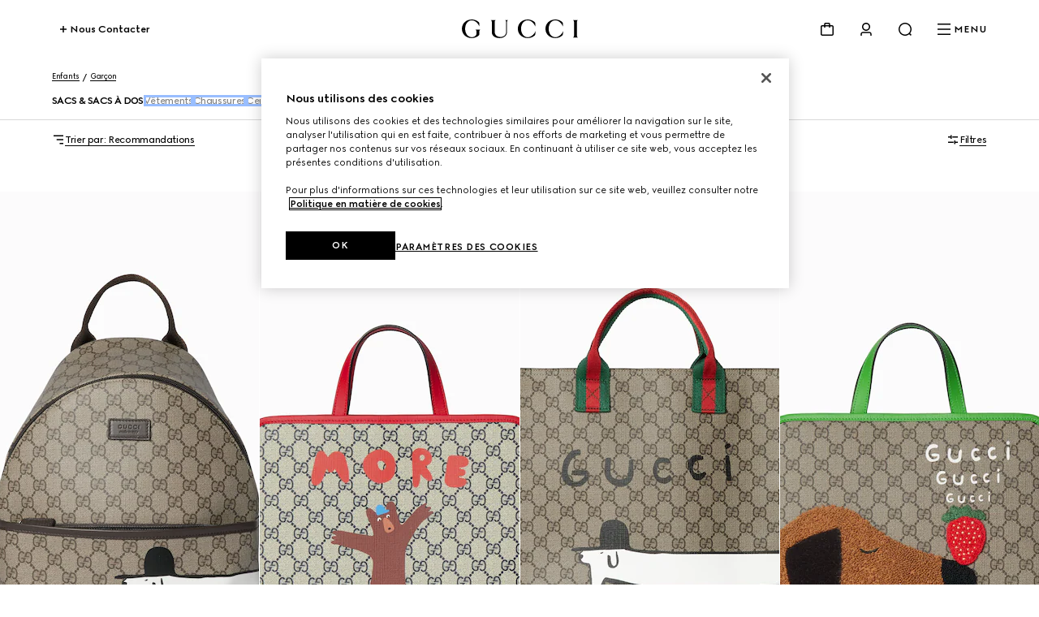

--- FILE ---
content_type: text/html; charset=utf-8
request_url: https://www.gucci.com/gr/fr/ca/children/boy/bags-and-backpacks-for-boy-c-boys-bags-backpacks
body_size: 149620
content:
<!DOCTYPE html><html lang="fr" dir="ltr"><head><meta charSet="utf-8"/><meta name="viewport" content="width=device-width, initial-scale=1, maximum-scale=2"/><link rel="stylesheet" href="/plp/_next/static/css/94ed37dd0033026a.css" data-precedence="next"/><link rel="stylesheet" href="/plp/_next/static/css/be9252e6758bd1eb.css" data-precedence="next"/><link rel="stylesheet" href="/plp/_next/static/css/47c96da75bdd1f54.css" data-precedence="next"/><link rel="stylesheet" href="/plp/_next/static/css/b4b8e8e4393bd7be.css" data-precedence="next"/><link rel="stylesheet" href="/plp/_next/static/css/90f659525cc7af19.css" data-precedence="next"/><link rel="stylesheet" href="/plp/_next/static/css/b503f8344f6b065e.css" data-precedence="next"/><link rel="stylesheet" href="/plp/_next/static/css/59d2d8514bf28235.css" data-precedence="next"/><link rel="preload" as="script" fetchPriority="low" href="/plp/_next/static/chunks/webpack-620a256c7fa6ae51.js"/><script type="text/javascript" src="https://www.gucci.com/static/9cc3944dfa14f05c60ad3b5f0ef2bf8454a63794300564" async ></script><script src="/plp/_next/static/chunks/2e3483eb-b77b2b53debd5586.js" async=""></script><script src="/plp/_next/static/chunks/240-68414a74d3365fff.js" async=""></script><script src="/plp/_next/static/chunks/main-app-fa4f73a8223244de.js" async=""></script><script src="/plp/_next/static/chunks/cef65ff5-66de2c19544455d2.js" async=""></script><script src="/plp/_next/static/chunks/860-f74c17cb4ba5ead2.js" async=""></script><script src="/plp/_next/static/chunks/app/%5Bcountry%5D/%5Blanguage%5D/layout-237bb15b83821457.js" async=""></script><script src="https://componentsfront.guccidigital.io/analytics/index.umd.js" async=""></script><script src="https://cdn-pci.optimizely.com/js/5016740305.js" async=""></script><script src="https://componentsfront.guccidigital.io/riskified/riskified.js" async=""></script><script src="/plp/_next/static/chunks/455-ee59b6b1ecd57544.js" async=""></script><script src="/plp/_next/static/chunks/106-4efd458bcc35f2f5.js" async=""></script><script src="/plp/_next/static/chunks/812-6be6ab3cf9abf1d0.js" async=""></script><script src="/plp/_next/static/chunks/app/%5Bcountry%5D/%5Blanguage%5D/ca/%5B...category%5D/page-c6d506c2f799547c.js" async=""></script><link rel="shortcut icon" href="/_ui/responsive/common/images/favicon.png"/><link rel="apple-touch-icon" href="https://componentsfront.guccidigital.io/design-system/public/icons/AppIcon_Light_120.png" sizes="120x120"/><link rel="apple-touch-icon" href="https://componentsfront.guccidigital.io/design-system/public/icons/AppIcon_Light_152.png" sizes="152x152"/><link rel="apple-touch-icon" href="https://componentsfront.guccidigital.io/design-system/public/icons/AppIcon_Light_167.png" sizes="167x167"/><link rel="apple-touch-icon" href="https://componentsfront.guccidigital.io/design-system/public/icons/AppIcon_Light_180.png" sizes="180x180"/><link rel="modulepreload" href="https://www.gucci.com/deps/_static/react@18.2.0"/><link rel="modulepreload" href="https://www.gucci.com/deps/_static/react-dom@18.2.0"/><link rel="modulepreload" href="https://www.gucci.com/deps/_static/react@18.2.0/jsx-runtime"/><link rel="modulepreload" href="https://www.gucci.com/deps/_static/react-dom@18.2.0/client"/><link rel="modulepreload" href="https://www.gucci.com/deps/_static/react-dom@18.2.0/es2022/client.mjs"/><link rel="modulepreload" href="https://www.gucci.com/deps/_static/react@18.2.0/es2022/react.mjs"/><link rel="modulepreload" href="https://www.gucci.com/deps/_static/scheduler@^0.23.0?target=es2022"/><link rel="modulepreload" href="https://www.gucci.com/deps/_static/scheduler@0.23.2/es2022/scheduler.mjs"/><link rel="modulepreload" href="https://www.gucci.com/deps/_static/react-dom@18.2.0/es2022/react-dom.mjs"/><link rel="modulepreload" href="https://www.gucci.com/deps/_static/react@18.2.0/es2022/jsx-runtime.mjs"/><title>Sacs de Luxe pour Garçon | Sacs à Dos Garçon | GUCCI® GR</title><meta name="description" content="Découvrez la Collection de Sacs de Luxe pour Garçon de GUCCI. Profitez de Sacs à Dos, Sacs Banane &amp; Sacs d&#x27;École pour Garçon. Emballage Cadeau Offert."/><meta name="robots" content="noindex, nofollow"/><link rel="canonical" href="https://www.gucci.com/gr/fr/ca/children/boy/bags-and-backpacks-for-boy-c-boys-bags-backpacks"/><meta property="og:title" content="Sacs de Luxe pour Garçon | Sacs à Dos Garçon | GUCCI® GR"/><meta property="og:description" content="Découvrez la Collection de Sacs de Luxe pour Garçon de GUCCI. Profitez de Sacs à Dos, Sacs Banane &amp; Sacs d&#x27;École pour Garçon. Emballage Cadeau Offert."/><meta property="og:url" content="https://www.gucci.com/gr/fr/ca/children/boy/bags-and-backpacks-for-boy-c-boys-bags-backpacks"/><meta property="og:image" content="http://media.gucci.com/style/HEXFBFBFB_South_0_160_640x640/1741024856/782708_FAE12_9873_001_085_0000_Light.jpg"/><meta property="og:image:secure_url" content="https://media.gucci.com/style/HEXFBFBFB_South_0_160_640x640/1741024856/782708_FAE12_9873_001_085_0000_Light.jpg"/><meta property="og:image:type" content="image/jpeg"/><meta name="twitter:card" content="summary_large_image"/><meta name="twitter:title" content="Sacs de Luxe pour Garçon | Sacs à Dos Garçon | GUCCI® GR"/><meta name="twitter:description" content="Découvrez la Collection de Sacs de Luxe pour Garçon de GUCCI. Profitez de Sacs à Dos, Sacs Banane &amp; Sacs d&#x27;École pour Garçon. Emballage Cadeau Offert."/><meta name="twitter:image" content="http://media.gucci.com/style/HEXFBFBFB_South_0_160_640x640/1741024856/782708_FAE12_9873_001_085_0000_Light.jpg"/><meta name="twitter:image:secure_url" content="https://media.gucci.com/style/HEXFBFBFB_South_0_160_640x640/1741024856/782708_FAE12_9873_001_085_0000_Light.jpg"/><meta name="twitter:image:type" content="image/jpeg"/><link rel="stylesheet" href="https://www.gucci.com/design-system-assets/_public/latest/common.min.css"/><script src="https://componentsfront.guccidigital.io/web_tracking_compliance/index.js" defer=""></script><script src="https://componentsfront.guccidigital.io/speedcurve/speedcurve.js" defer=""></script><script src="https://cdn.speedcurve.com/js/lux.js?id=111210459" defer=""></script><script type="module">
import {datadogLogs} from "https://www.gucci.com/deps/_static/@datadog/browser-logs@6.4.0"
window.DD_LOGS_REPLATFORMING = datadogLogs;
</script><script src="/plp/_next/static/chunks/polyfills-42372ed130431b0a.js" noModule=""></script>
<script>(window.BOOMR_mq=window.BOOMR_mq||[]).push(["addVar",{"rua.upush":"false","rua.cpush":"true","rua.upre":"false","rua.cpre":"false","rua.uprl":"false","rua.cprl":"false","rua.cprf":"false","rua.trans":"SJ-28cd244c-875e-4cab-9542-c4c33927201e","rua.cook":"false","rua.ims":"false","rua.ufprl":"false","rua.cfprl":"true","rua.isuxp":"false","rua.texp":"norulematch","rua.ceh":"false","rua.ueh":"false","rua.ieh.st":"0"}]);</script>
<script>!function(){function o(n,i){if(n&&i)for(var r in i)i.hasOwnProperty(r)&&(void 0===n[r]?n[r]=i[r]:n[r].constructor===Object&&i[r].constructor===Object?o(n[r],i[r]):n[r]=i[r])}try{var n=decodeURIComponent("%7B%0A%20%20%20%20%22RT%22%3A%20%7B%0A%20%20%20%20%20%20%20%20%22cookie%22%3A%20%22%22%0A%20%20%20%20%7D%0A%7D");if(n.length>0&&window.JSON&&"function"==typeof window.JSON.parse){var i=JSON.parse(n);void 0!==window.BOOMR_config?o(window.BOOMR_config,i):window.BOOMR_config=i}}catch(r){window.console&&"function"==typeof window.console.error&&console.error("mPulse: Could not parse configuration",r)}}();</script>
                              <script>!function(e){var n="https://s.go-mpulse.net/boomerang/";if("True"=="True")e.BOOMR_config=e.BOOMR_config||{},e.BOOMR_config.PageParams=e.BOOMR_config.PageParams||{},e.BOOMR_config.PageParams.pci=!0,n="https://s2.go-mpulse.net/boomerang/";if(window.BOOMR_API_key="S9ASQ-G4N32-5WU5H-GLJH3-YANFZ",function(){function e(){if(!r){var e=document.createElement("script");e.id="boomr-scr-as",e.src=window.BOOMR.url,e.async=!0,o.appendChild(e),r=!0}}function t(e){r=!0;var n,t,a,i,d=document,O=window;if(window.BOOMR.snippetMethod=e?"if":"i",t=function(e,n){var t=d.createElement("script");t.id=n||"boomr-if-as",t.src=window.BOOMR.url,BOOMR_lstart=(new Date).getTime(),e=e||d.body,e.appendChild(t)},!window.addEventListener&&window.attachEvent&&navigator.userAgent.match(/MSIE [67]\./))return window.BOOMR.snippetMethod="s",void t(o,"boomr-async");a=document.createElement("IFRAME"),a.src="about:blank",a.title="",a.role="presentation",a.loading="eager",i=(a.frameElement||a).style,i.width=0,i.height=0,i.border=0,i.display="none",o.appendChild(a);try{O=a.contentWindow,d=O.document.open()}catch(_){n=document.domain,a.src="javascript:var d=document.open();d.domain='"+n+"';void 0;",O=a.contentWindow,d=O.document.open()}if(n)d._boomrl=function(){this.domain=n,t()},d.write("<bo"+"dy onload='document._boomrl();'>");else if(O._boomrl=function(){t()},O.addEventListener)O.addEventListener("load",O._boomrl,!1);else if(O.attachEvent)O.attachEvent("onload",O._boomrl);d.close()}function a(e){window.BOOMR_onload=e&&e.timeStamp||(new Date).getTime()}if(!window.BOOMR||!window.BOOMR.version&&!window.BOOMR.snippetExecuted){window.BOOMR=window.BOOMR||{},window.BOOMR.snippetStart=(new Date).getTime(),window.BOOMR.snippetExecuted=!0,window.BOOMR.snippetVersion=14,window.BOOMR.url=n+"S9ASQ-G4N32-5WU5H-GLJH3-YANFZ";var i=document.currentScript||document.getElementsByTagName("script")[0],o=i.parentNode,r=!1,d=document.createElement("link");if(d.relList&&"function"==typeof d.relList.supports&&d.relList.supports("preload")&&"as"in d)window.BOOMR.snippetMethod="p",d.href=window.BOOMR.url,d.rel="preload",d.as="script",d.addEventListener("load",e),d.addEventListener("error",function(){t(!0)}),setTimeout(function(){if(!r)t(!0)},3e3),BOOMR_lstart=(new Date).getTime(),o.appendChild(d);else t(!1);if(window.addEventListener)window.addEventListener("load",a,!1);else if(window.attachEvent)window.attachEvent("onload",a)}}(),"".length>0)if(e&&"performance"in e&&e.performance&&"function"==typeof e.performance.setResourceTimingBufferSize)e.performance.setResourceTimingBufferSize();!function(){if(BOOMR=e.BOOMR||{},BOOMR.plugins=BOOMR.plugins||{},!BOOMR.plugins.AK){var n="true"=="true"?1:0,t="",a="aoe2gaaxeeo4y2lxtfpa-f-1bd3cc52d-clientnsv4-s.akamaihd.net",i="false"=="true"?2:1,o={"ak.v":"39","ak.cp":"1682951","ak.ai":parseInt("487174",10),"ak.ol":"0","ak.cr":9,"ak.ipv":4,"ak.proto":"h2","ak.rid":"fdd306d1","ak.r":44332,"ak.a2":n,"ak.m":"dscx","ak.n":"essl","ak.bpcip":"3.137.163.0","ak.cport":45766,"ak.gh":"23.33.28.215","ak.quicv":"","ak.tlsv":"tls1.3","ak.0rtt":"","ak.0rtt.ed":"","ak.csrc":"-","ak.acc":"","ak.t":"1769445726","ak.ak":"hOBiQwZUYzCg5VSAfCLimQ==OA/ir4ippP9haHqLM8rv50KyfKwzAkCtkj8yXAAMp7m1+NwVpbc5NF1k+BhXLZxSH3WcP5ZoJYpWZnR4tN0v//hKml+zZ2LGMEc65HVHOsa6/StBV1e94mLSEoc0zdIJdSMuiWSefPZX+LwB1lwcT6aJiFdaiP2unLWOW4q1ftHKHb2+fOPW9/t4eWbC7KIAy5LuUvONZ79cvKTquXWHJhwSKxpkzrxcLNISGpEsM3l48y7/pCFAI6ERzM19zeJ+xQDBODDEiOUwPA0pLbLQjqwAfnt24gZ3+KZhT0YrbgSoJez3t5tqxyT6CgETmrQDjqwVqvWEztZDwCUPj4wuTBhKx/4VekzcopofV5eZOMcN/L7wtejsN0CurcFdlzukASZy19yT/AOahSxAP6S5ndef4D63psXj7czIa3QfGA4=","ak.pv":"338","ak.dpoabenc":"","ak.tf":i};if(""!==t)o["ak.ruds"]=t;var r={i:!1,av:function(n){var t="http.initiator";if(n&&(!n[t]||"spa_hard"===n[t]))o["ak.feo"]=void 0!==e.aFeoApplied?1:0,BOOMR.addVar(o)},rv:function(){var e=["ak.bpcip","ak.cport","ak.cr","ak.csrc","ak.gh","ak.ipv","ak.m","ak.n","ak.ol","ak.proto","ak.quicv","ak.tlsv","ak.0rtt","ak.0rtt.ed","ak.r","ak.acc","ak.t","ak.tf"];BOOMR.removeVar(e)}};BOOMR.plugins.AK={akVars:o,akDNSPreFetchDomain:a,init:function(){if(!r.i){var e=BOOMR.subscribe;e("before_beacon",r.av,null,null),e("onbeacon",r.rv,null,null),r.i=!0}return this},is_complete:function(){return!0}}}}()}(window);</script></head><body><div hidden=""><!--$--><!--/$--></div><div id="header" data-testid="ssi-header" data-client-props="">
    
    
      
      <style data-styled="true" data-styled-version="5.3.6">.bFwKDs{background:var(--g-color-background,white);box-shadow:0 4px 8px rgb(0 0 0 / 8%);display:block;}/*!sc*/
.bFwKDs[data-isopen='false']{display:none;}/*!sc*/
.bFwKDs > span:first-child{position:absolute;-webkit-transform:translate(0,-12px);-ms-transform:translate(0,-12px);transform:translate(0,-12px);}/*!sc*/
data-styled.g40[id="Flyout__FlyoutContent-sc-c6195314-0"]{content:"bFwKDs,"}/*!sc*/
.jdbrTi{line-height:0;-webkit-transition:visibility 0.8s cubic-bezier(0.5,0,0,1);transition:visibility 0.8s cubic-bezier(0.5,0,0,1);visibility:visible;}/*!sc*/
.jdbrTi a,.jdbrTi button{color:var(--g-color-foreground);}/*!sc*/
.jdbrTi[data-hidden='true']{visibility:hidden;}/*!sc*/
data-styled.g276[id="Navigation-styles__DrawerWrapper-sc-34a9cd5c-0"]{content:"jdbrTi,"}/*!sc*/
.btpiQS{list-style:none;padding-bottom:1.5rem;padding-top:0;}/*!sc*/
.btpiQS[data-is-first-non-shoppable-item='true']{padding-top:1rem;}/*!sc*/
data-styled.g277[id="MenuItem-styles__ListItem-sc-7b325c80-0"]{content:"btpiQS,"}/*!sc*/
.hJRodu[data-menu-item-color='true']{--g-nav-button-color:var(--menu-font-color);--g-icon-fill-color:var(--menu-font-color);--g-icon-stroke-color:var(--menu-font-color);}/*!sc*/
data-styled.g278[id="MenuItem-styles__NavButtonWrapper-sc-7b325c80-1"]{content:"hJRodu,"}/*!sc*/
.idBHVh[data-menu-item-color='true']{--g-color-foreground:var(--menu-font-color);--g-icon-fill-color:var(--menu-font-color);--g-icon-stroke-color:var(--menu-font-color);}/*!sc*/
data-styled.g279[id="MenuItem-styles__MenuItemWrapper-sc-7b325c80-2"]{content:"idBHVh,"}/*!sc*/
.clVLGc{margin:2rem 0 3rem;}/*!sc*/
data-styled.g281[id="NavigationLevelCategory-styles__NavigationLevelCategory-sc-7e7c8434-0"]{content:"clVLGc,"}/*!sc*/
.dDlHdX{cursor:default;}/*!sc*/
data-styled.g282[id="NavigationLevelCategory-styles__TitleWithoutLink-sc-7e7c8434-1"]{content:"dDlHdX,"}/*!sc*/
.dIQHv{-webkit-text-decoration:none;text-decoration:none;}/*!sc*/
data-styled.g283[id="NavigationLevelCategory-styles__TitleWithLink-sc-7e7c8434-2"]{content:"dIQHv,"}/*!sc*/
.cwiLoV{padding:3.5rem 0.25rem 0;}/*!sc*/
.cwiLoV li{list-style:none;padding-bottom:1.5rem;}/*!sc*/
data-styled.g284[id="NavigationBottomLinks-styles__NavigationBottomLinksList-sc-2b26d5fd-0"]{content:"cwiLoV,"}/*!sc*/
.hwfrQA{overflow:hidden;}/*!sc*/
@media screen and (max-width:1024px){.hwfrQA{padding-top:3.5rem;}.hwfrQA::before{content:'';position:absolute;width:100%;height:4rem;top:0;left:0;background:var(--g-color-background);z-index:1;}.hwfrQA::after{content:'';position:absolute;width:100%;height:6rem;bottom:0;left:0;pointer-events:none;background:linear-gradient( 180deg,rgba(0,0,0,0%) 0%,var(--g-color-background,var(--g-color-white)) 100% );}}/*!sc*/
data-styled.g285[id="NavigationMenu-styles__Container-sc-5dd76c3f-0"]{content:"hwfrQA,"}/*!sc*/
.fmSKIb{position:relative;width:300%;min-height:var(--dynamic-height,initial);-webkit-transition:-webkit-transform 0.8s cubic-bezier(0.5,0,0,1);-webkit-transition:transform 0.8s cubic-bezier(0.5,0,0,1);transition:transform 0.8s cubic-bezier(0.5,0,0,1);}/*!sc*/
.fmSKIb[data-menulevel='l1']{-webkit-transform:translateX(0);-ms-transform:translateX(0);transform:translateX(0);}/*!sc*/
.fmSKIb[data-menulevel='l2']{-webkit-transform:translateX(calc(-100% * (1 / 3)));-ms-transform:translateX(calc(-100% * (1 / 3)));transform:translateX(calc(-100% * (1 / 3)));}/*!sc*/
[dir='rtl'] .NavigationMenu-styles__MenuLevelsContainer-sc-5dd76c3f-1[data-menulevel='l2']{-webkit-transform:translateX(calc(+100% * (1 / 3)));-ms-transform:translateX(calc(+100% * (1 / 3)));transform:translateX(calc(+100% * (1 / 3)));}/*!sc*/
.fmSKIb[data-menulevel='l3']{-webkit-transform:translateX(calc(-100% * (2 / 3)));-ms-transform:translateX(calc(-100% * (2 / 3)));transform:translateX(calc(-100% * (2 / 3)));}/*!sc*/
[dir='rtl'] .NavigationMenu-styles__MenuLevelsContainer-sc-5dd76c3f-1[data-menulevel='l3']{-webkit-transform:translateX(calc(100% * (2 / 3)));-ms-transform:translateX(calc(100% * (2 / 3)));transform:translateX(calc(100% * (2 / 3)));}/*!sc*/
data-styled.g286[id="NavigationMenu-styles__MenuLevelsContainer-sc-5dd76c3f-1"]{content:"fmSKIb,"}/*!sc*/
.cnonPa{padding:4px;box-sizing:border-box;-webkit-transition:visibility 0.8s cubic-bezier(0.5,0,0,1);transition:visibility 0.8s cubic-bezier(0.5,0,0,1);visibility:visible;}/*!sc*/
.cnonPa[data-visibility='false']{visibility:hidden;}/*!sc*/
.cnonPa span,.cnonPa svg,.cnonPa path{-webkit-transition:none;transition:none;}/*!sc*/
data-styled.g287[id="NavigationMenu-styles__NavigationListContainer-sc-5dd76c3f-2"]{content:"cnonPa,"}/*!sc*/
.eQgjkt{position:absolute;top:0;left:0;}/*!sc*/
[dir='rtl'] .NavigationMenu-styles__NavigationNestedListContainer-sc-5dd76c3f-3{right:0;}/*!sc*/
data-styled.g288[id="NavigationMenu-styles__NavigationNestedListContainer-sc-5dd76c3f-3"]{content:"eQgjkt,"}/*!sc*/
.iKNrXj{width:calc(100% / 3);}/*!sc*/
data-styled.g289[id="NavigationMenu-styles__Level1Container-sc-5dd76c3f-4"]{content:"iKNrXj,"}/*!sc*/
.kvPCBW{width:calc(100% / 3);-webkit-transform:translateX(100%);-ms-transform:translateX(100%);transform:translateX(100%);}/*!sc*/
[dir='rtl'] .NavigationMenu-styles__Level2Container-sc-5dd76c3f-5{-webkit-transform:translateX(-100%);-ms-transform:translateX(-100%);transform:translateX(-100%);}/*!sc*/
data-styled.g290[id="NavigationMenu-styles__Level2Container-sc-5dd76c3f-5"]{content:"kvPCBW,"}/*!sc*/
.iNoHWU{width:100%;-webkit-transform:translateX(100%);-ms-transform:translateX(100%);transform:translateX(100%);}/*!sc*/
[dir='rtl'] .NavigationMenu-styles__Level3Container-sc-5dd76c3f-6{-webkit-transform:translateX(-100%);-ms-transform:translateX(-100%);transform:translateX(-100%);}/*!sc*/
data-styled.g291[id="NavigationMenu-styles__Level3Container-sc-5dd76c3f-6"]{content:"iNoHWU,"}/*!sc*/
.dOIVGW{padding:0;margin:0;}/*!sc*/
data-styled.g292[id="NavigationMenu-styles__List-sc-5dd76c3f-7"]{content:"dOIVGW,"}/*!sc*/
.fllmIB{display:-webkit-box;display:-webkit-flex;display:-ms-flexbox;display:flex;-webkit-flex-wrap:wrap;-ms-flex-wrap:wrap;flex-wrap:wrap;row-gap:2rem;-webkit-box-pack:justify;-webkit-justify-content:space-between;-ms-flex-pack:justify;justify-content:space-between;width:100%;padding-bottom:3.5rem;}/*!sc*/
data-styled.g293[id="ThematicNavigation-styles__ThematicNavigation-sc-8c99e338-0"]{content:"fllmIB,"}/*!sc*/
.jmPLQh{width:48%;}/*!sc*/
.jmPLQh:only-child{width:100%;}/*!sc*/
data-styled.g294[id="ThematicNavigationItem-styles__Wrapper-sc-91d6dd34-0"]{content:"jmPLQh,"}/*!sc*/
.cjjcHo{display:block;object-fit:cover;width:100%;vertical-align:top;-webkit-transition:-webkit-transform 0.8s cubic-bezier(0.5,0,0,1);-webkit-transition:transform 0.8s cubic-bezier(0.5,0,0,1);transition:transform 0.8s cubic-bezier(0.5,0,0,1);}/*!sc*/
.cjjcHo:hover{-webkit-transform:scale(0.95);-ms-transform:scale(0.95);transform:scale(0.95);}/*!sc*/
data-styled.g295[id="ThematicNavigationItem-styles__Image-sc-91d6dd34-1"]{content:"cjjcHo,"}/*!sc*/
.GPtBU{display:-webkit-box;-webkit-line-clamp:2;-webkit-box-orient:vertical;overflow:hidden;text-overflow:ellipsis;width:100%;vertical-align:top;padding-top:0.5rem;visibility:inherit;}/*!sc*/
.GPtBU[data-is-loading='true']{visibility:hidden;}/*!sc*/
data-styled.g296[id="ThematicNavigationItem-styles__Label-sc-91d6dd34-2"]{content:"GPtBU,"}/*!sc*/
.cxgfzO{-webkit-text-decoration:none;text-decoration:none;color:inherit;pointer-events:inherit;}/*!sc*/
.cxgfzO[data-is-loading='true']{pointer-events:none;}/*!sc*/
data-styled.g297[id="ThematicNavigationItem-styles__Anchor-sc-91d6dd34-3"]{content:"cxgfzO,"}/*!sc*/
.fhJsMI{position:relative;color:var(--g-color-foreground);-webkit-transition:min-height 0.8s cubic-bezier(0.5,0,0,1);transition:min-height 0.8s cubic-bezier(0.5,0,0,1);will-change:min-height;z-index:var(--g-header-container-z-index,100);min-height:var(--g-rbc-header-height,--g-header-expanded-height);}/*!sc*/
.fhJsMI[data-expanded='true'][data-transparent='false']{--g-rbc-logo-width:calc(100vw - 2rem);min-height:calc( var(--g-rbc-logo-width) / 6.247 + var(--g-rbc-header-height,--g-header-expanded-height) + 1.5rem );}/*!sc*/
@media screen and (min-width:768px){.fhJsMI[data-expanded='true'][data-transparent='false']{--g-rbc-logo-width:calc(100vw - 4rem);}}/*!sc*/
@media screen and (min-width:1024px){.fhJsMI[data-expanded='true'][data-transparent='false']{--g-rbc-logo-width:calc(100vw - 8rem);}}/*!sc*/
@media screen and (min-width:1366px){.fhJsMI[data-expanded='true'][data-transparent='false']{--g-rbc-logo-width:calc(1440px - 8rem);}}/*!sc*/
.fhJsMI a,.fhJsMI button{color:var(--g-color-foreground);}/*!sc*/
data-styled.g299[id="Header-styles__HeaderContainer-sc-8c19c597-0"]{content:"fhJsMI,"}/*!sc*/
.jnSwcv{position:fixed;top:0;left:0;right:0;background:var(--g-color-background);}/*!sc*/
.jnSwcv[data-transparent='true']{background:transparent;}/*!sc*/
.jnSwcv[data-is-big-logo='false'],.jnSwcv[data-transparent='false']{-webkit-transition:background 1.2s ease;transition:background 1.2s ease;will-change:background;}/*!sc*/
data-styled.g300[id="Header-styles__FixedContainer-sc-8c19c597-1"]{content:"jnSwcv,"}/*!sc*/
.fMiCPf{box-sizing:border-box;margin:0 auto;max-width:1440px;padding:1.5rem 1rem;}/*!sc*/
.fMiCPf[data-transparent='true']{--g-color-foreground:var(--g-color-white);}/*!sc*/
.fMiCPf[data-transparent='true'][data-transparent-inversed='true']{--g-color-foreground:var(--g-color-black);}/*!sc*/
@media screen and (min-width:768px){.fMiCPf{padding:1.5rem 2rem;}}/*!sc*/
@media screen and (min-width:1024px){.fMiCPf{padding:1.5rem 4rem;}}/*!sc*/
data-styled.g301[id="Header-styles__ContentContainer-sc-8c19c597-2"]{content:"fMiCPf,"}/*!sc*/
.bEdOlU{display:-webkit-box;display:-webkit-flex;display:-ms-flexbox;display:flex;-webkit-align-items:center;-webkit-box-align:center;-ms-flex-align:center;align-items:center;-webkit-box-pack:end;-webkit-justify-content:flex-end;-ms-flex-pack:end;justify-content:flex-end;height:24px;position:relative;}/*!sc*/
@media screen and (min-width:1024px){.bEdOlU{-webkit-box-pack:justify;-webkit-justify-content:space-between;-ms-flex-pack:justify;justify-content:space-between;}}/*!sc*/
data-styled.g302[id="Header-styles__HeaderContent-sc-8c19c597-3"]{content:"bEdOlU,"}/*!sc*/
:root{--g-rbc-header-height:72px;--g-rbc-header-base-height:72px;}/*!sc*/
.g-header-transparency-override[data-header-transparency-mode="opaque"] .g-rbc-header-sentinel-node{display:inline-block;position:fixed;width:1px;height:1px;margin:0;padding:0;border:none;outline:none;pointer-events:none;-webkit-user-select:none;-moz-user-select:none;-ms-user-select:none;user-select:none;left:-120vw;top:-120vh;}/*!sc*/
.g-header-transparency-override[data-header-transparency-mode="transparent"] .g-rbc-header-sentinel-node{display:inline-block;position:fixed;width:1px;height:1px;margin:0;padding:0;border:none;outline:none;pointer-events:none;-webkit-user-select:none;-moz-user-select:none;-ms-user-select:none;user-select:none;left:44vw;top:44vh;}/*!sc*/
data-styled.g304[id="sc-global-PLUBC1"]{content:"sc-global-PLUBC1,"}/*!sc*/
.kPIfWO{-webkit-transition:opacity 0.8s cubic-bezier(0.5,0,0,1),width 0.8s cubic-bezier(0.5,0,0,1),-webkit-transform 0.8s cubic-bezier(0.5,0,0,1),padding-bottom 0.8s cubic-bezier(0.5,0,0,1);-webkit-transition:opacity 0.8s cubic-bezier(0.5,0,0,1),width 0.8s cubic-bezier(0.5,0,0,1),transform 0.8s cubic-bezier(0.5,0,0,1),padding-bottom 0.8s cubic-bezier(0.5,0,0,1);transition:opacity 0.8s cubic-bezier(0.5,0,0,1),width 0.8s cubic-bezier(0.5,0,0,1),transform 0.8s cubic-bezier(0.5,0,0,1),padding-bottom 0.8s cubic-bezier(0.5,0,0,1);width:143px;height:0;padding-bottom:0;will-change:width,transform,padding-bottom;-webkit-transform:translate3d(0,-24px,0);-ms-transform:translate3d(0,-24px,0);transform:translate3d(0,-24px,0);}/*!sc*/
.kPIfWO[data-expanded='true']{width:100%;-webkit-transform:translate3d(0,24px,0);-ms-transform:translate3d(0,24px,0);transform:translate3d(0,24px,0);height:auto;padding-bottom:24px;}/*!sc*/
@media screen and (min-width:1024px){.kPIfWO{margin:0 auto;}}/*!sc*/
.kPIfWO a svg{outline-offset:inherit;outline:inherit;}/*!sc*/
.kPIfWO a:focus-visible{outline-offset:0;outline:3px solid var(--g-color-accessibility);}/*!sc*/
data-styled.g305[id="Logo-styles__LogoContainer-sc-2c6dfc6a-0"]{content:"kPIfWO,"}/*!sc*/
.gZEnNe{-webkit-box-flex:1;-webkit-flex-grow:1;-ms-flex-positive:1;flex-grow:1;}/*!sc*/
@media screen and (min-width:1024px){.gZEnNe{-webkit-box-flex:unset;-webkit-flex-grow:unset;-ms-flex-positive:unset;flex-grow:unset;}}/*!sc*/
data-styled.g306[id="Logo-styles__LogoAnchor-sc-2c6dfc6a-1"]{content:"gZEnNe,"}/*!sc*/
.cfGGEb{position:absolute;-webkit-transform:translateY(-20px);-ms-transform:translateY(-20px);transform:translateY(-20px);}/*!sc*/
.cfGGEb a{display:inline-block;top:0;-webkit-transform:translateX(-10000px);-ms-transform:translateX(-10000px);transform:translateX(-10000px);}/*!sc*/
.cfGGEb a:focus{-webkit-transform:translateX(0);-ms-transform:translateX(0);transform:translateX(0);}/*!sc*/
data-styled.g307[id="SkipToMainContent-styles__SkipLinkContainer-sc-9aae8c7d-0"]{content:"cfGGEb,"}/*!sc*/
.bvYFNM{-webkit-align-items:baseline;-webkit-box-align:baseline;-ms-flex-align:baseline;align-items:baseline;position:relative;display:-webkit-box;display:-webkit-flex;display:-ms-flexbox;display:flex;padding:0;margin:0;list-style:none;line-height:0;}/*!sc*/
.bvYFNM > li{padding-left:1rem;}/*!sc*/
@media screen and (min-width:1024px){.bvYFNM > li{padding-left:1.5rem;}}/*!sc*/
[dir='rtl'] .HeaderActions-styles__Wrapper-sc-87b5abec-0 > li{padding-right:1rem;padding-left:0;}/*!sc*/
@media screen and (min-width:1024px){[dir='rtl'] .HeaderActions-styles__Wrapper-sc-87b5abec-0 > li{padding-right:1.5rem;}}/*!sc*/
.bvYFNM > li > button,.bvYFNM > li > nav > button{-webkit-align-items:center;-webkit-box-align:center;-ms-flex-align:center;align-items:center;background:transparent;border:0;box-sizing:border-box;cursor:pointer;display:-webkit-box;display:-webkit-flex;display:-ms-flexbox;display:flex;font-family:inherit;font-size:0.75rem;font-weight:700;gap:0.5rem;padding:0;}/*!sc*/
data-styled.g320[id="HeaderActions-styles__Wrapper-sc-87b5abec-0"]{content:"bvYFNM,"}/*!sc*/
.jiiHjr{position:relative;}/*!sc*/
data-styled.g321[id="Cart-styles__CartIconButton-sc-a5ca1fd0-0"]{content:"jiiHjr,"}/*!sc*/
.dbffFM{padding:2rem 1rem;}/*!sc*/
.dbffFM li{list-style:none;margin-bottom:2rem;}/*!sc*/
.dbffFM li a{-webkit-text-decoration:none;text-decoration:none;}/*!sc*/
.dbffFM li:last-child{border-bottom:none;margin-bottom:0;}/*!sc*/
data-styled.g338[id="MyAccountList-styles__FlyoutList-sc-863bbbc3-0"]{content:"dbffFM,"}/*!sc*/
.gCCIJd{box-shadow:0 8px 24px rgba(0,0,0,0.1);border-radius:4px;margin:0 1rem;z-index:10;-webkit-transform:translate(0,16px);-ms-transform:translate(0,16px);transform:translate(0,16px);position:fixed;left:0;right:0;}/*!sc*/
.gCCIJd > span:first-child{display:none;}/*!sc*/
@media screen and (min-width:768px) and (max-width:1023px){.gCCIJd{margin:0 2rem;}}/*!sc*/
@media screen and (min-width:1024px){.gCCIJd{min-width:220px;margin:0;position:absolute;left:unset;right:0;}[dir='rtl'] .MyAccountFlyout-styles__FlyoutContainer-sc-e3ead7ad-0{left:0;right:unset;}.gCCIJd > span:first-child{display:none;}}/*!sc*/
data-styled.g340[id="MyAccountFlyout-styles__FlyoutContainer-sc-e3ead7ad-0"]{content:"gCCIJd,"}/*!sc*/
.jqLHmC{display:contents;}/*!sc*/
data-styled.g350[id="NavigationButton-styles__Nav-sc-70ae5af8-0"]{content:"jqLHmC,"}/*!sc*/
.bJEACc{display:none;text-transform:uppercase;-webkit-transition:color 0.8s cubic-bezier(0.5,0,0,1);transition:color 0.8s cubic-bezier(0.5,0,0,1);}/*!sc*/
@media screen and (min-width:1024px){.bJEACc{display:block;}}/*!sc*/
data-styled.g351[id="NavigationButton-styles__MenuText-sc-70ae5af8-1"]{content:"bJEACc,"}/*!sc*/
.idyNVi{-webkit-align-items:center;-webkit-box-align:center;-ms-flex-align:center;align-items:center;background:transparent;border:0;box-sizing:border-box;cursor:pointer;display:-webkit-box;display:-webkit-flex;display:-ms-flexbox;display:flex;font-family:inherit;font-size:0.75rem;font-weight:700;gap:0.5rem;color:inherit;visibility:hidden;pointer-events:none;}/*!sc*/
@media screen and (min-width:1024px){.idyNVi{display:inherit;opacity:1;-webkit-transition:opacity 0.8s cubic-bezier(0.5,0,0,1),visibility 0.8s cubic-bezier(0.5,0,0,1);transition:opacity 0.8s cubic-bezier(0.5,0,0,1),visibility 0.8s cubic-bezier(0.5,0,0,1);visibility:visible;pointer-events:unset;}.idyNVi:focus-within{opacity:1;visibility:visible;pointer-events:unset;}.idyNVi[data-hide='true']{opacity:0;pointer-events:none;}}/*!sc*/
.idyNVi span{-webkit-transition:color 0.8s cubic-bezier(0.5,0,0,1);transition:color 0.8s cubic-bezier(0.5,0,0,1);}/*!sc*/
.idyNVi svg{-webkit-transition:rotate 0.8s cubic-bezier(0.5,0,0,1);transition:rotate 0.8s cubic-bezier(0.5,0,0,1);}/*!sc*/
.idyNVi:hover svg{rotate:90deg;}/*!sc*/
data-styled.g352[id="ContactUs-styles__Button-sc-a1042eb7-0"]{content:"idyNVi,"}/*!sc*/
</style><link rel="stylesheet" href="https://prd-gucci-store-services.guccidigital.io/_next/static/chunks/markup/header-footer/bundle/css/layoutCSS.59b6c43a2438dde101b1.bundle.css?version=f063ed4">
      <div id="header-new-exp" data-testid="header-new-exp" data-header="[base64]/[base64]" data-locale="gr-fr" data-microcopy="[base64]/[base64]/[base64]/[base64]" data-features=[base64] ><div id="inner-header-wrapper" style="pointer-events:none"><div id="g-rbc-header-container" data-testid="header" data-react-ds-version="5.8.4" data-ui-kit-version="5.7.1" data-react-version="18.2.0" data-expanded="false" data-transparent="false" style="--g-header-expanded-height:72px" class="Header-styles__HeaderContainer-sc-8c19c597-0 fhJsMI"><span class="g-rbc-header-sentinel-node" aria-hidden="true"></span><div data-transparent="false" data-is-big-logo="false" class="Header-styles__FixedContainer-sc-8c19c597-1 jnSwcv"><div data-testid="header-container" data-transparent="false" data-transparent-inversed="false" class="Header-styles__ContentContainer-sc-8c19c597-2 fMiCPf"><div class="SkipToMainContent-styles__SkipLinkContainer-sc-9aae8c7d-0 cfGGEb"><a href="#mainContent" class="_link_en2jp_1 _is-body-small_en2jp_114    " data-testid="link"><span>Skip to main content</span></a></div><div class="Header-styles__HeaderContent-sc-8c19c597-3 bEdOlU"><button data-hide="false" id="open_contact_us_drawer_header" aria-haspopup="dialog" class="ContactUs-styles__Button-sc-a1042eb7-0 idyNVi"><svg class=" " width="16" height="16" viewBox="0 0 16 16" fill="none" xmlns="http://www.w3.org/2000/svg" aria-hidden="true"><path d="M12 8.75H8.75V12H7.25V8.75H4V7.25H7.25V4H8.75V7.25H12V8.75Z" fill="var(--_g-icon-fill-color)"></path></svg><span>Nous Contacter</span></button><ul data-testid="header-actions" class="HeaderActions-styles__Wrapper-sc-87b5abec-0 bvYFNM"><li><button aria-label="Mon Panier" data-testid="cart" aria-expanded="false" aria-haspopup="dialog" aria-controls="minicart-flyout-container" class="Cart-styles__CartIconButton-sc-a5ca1fd0-0 jiiHjr"><svg class=" " width="24" height="24" viewBox="0 0 24 24" fill="none" xmlns="http://www.w3.org/2000/svg" aria-hidden="true"><path d="M18.0002 7H15.7502V5.75C15.7502 4.79 14.9702 4 14.0002 4H9.99023C9.03023 4 8.24023 
						4.78 8.24023 5.75V7H5.99023C4.89023 7 3.99023 7.89 3.99023 9V18C3.99023 19.1 4.88023 20 
						5.99023 20H17.9902C19.0902 20 19.9902 19.11 19.9902 18V9C19.9902 7.9 19.1002 7 17.9902 
						7H18.0002ZM9.75023 5.75C9.75023 5.61 9.86023 5.5 10.0002 5.5H14.0102C14.1502 5.5 14.2602 
						5.61 14.2602 5.75V7H9.76023V5.75H9.75023ZM18.5002 18.01C18.5002 18.28 18.2802 18.51 18.0002 
						18.51H6.00023C5.73023 18.51 5.50023 18.29 5.50023 18.01V9.01C5.50023 8.74 5.72023 8.51 6.00023 
						8.51H8.25023V10.01H9.75023V8.51H14.2502V10.01H15.7502V8.51H18.0002C18.2702 8.51 18.5002 8.73 
						18.5002 9.01V18.01Z" fill="var(--_g-icon-fill-color)"></path></svg></button></li><li><button data-testid="account-icon" aria-label="my account" aria-expanded="false" aria-haspopup="dialog" aria-controls="my-account-flyout-wrapper"><svg class="_my-account_1toe5_1   " width="24" height="24" viewBox="0 0 24 24" fill="none" xmlns="http://www.w3.org/2000/svg" aria-hidden="true"><path class="_no-logged_1toe5_4" d="M12 14C14.76 14 17 11.76 17 9C17 6.24 14.76 4 12 4C9.24 4 7 6.24 7 9C7 11.76 9.24 14 12 14ZM12 5.5C13.93 5.5 15.5 7.07 15.5 9C15.5 10.93 13.93 12.5 12 12.5C10.07 12.5 8.5 10.93 8.5 9C8.5 7.07 10.07 5.5 12 5.5ZM18.75 18V20H17.25V18C17.25 17.31 16.69 16.75 16 16.75H8C7.31 16.75 6.75 17.31 6.75 18V20H5.25V18C5.25 16.48 6.48 15.25 8 15.25H16C17.52 15.25 18.75 16.48 18.75 18Z" fill="var(--_g-icon-fill-color)"></path><path class="_logged_1toe5_1" d="M11.75 14C14.51 14 16.75 11.76 16.75 9C16.75 6.24 14.51 4 11.75 4C8.99 4 6.75 6.24 6.75 9C6.75 11.76 8.99 14 11.75 14ZM5 20V18C5 16.48 6.23 15.25 7.75 15.25H15.75C17.27 15.25 18.5 16.48 18.5 18V20H5Z" fill="var(--_g-icon-fill-color)"></path></svg></button><div id="my-account-flyout-wrapper"><div class="Flyout__FlyoutContent-sc-c6195314-0 bFwKDs MyAccountFlyout-styles__FlyoutContainer-sc-e3ead7ad-0 gCCIJd my-account-flyout-container with-theme-default" data-testid="my-account-flyout-container" data-isopen="false"><span aria-hidden="true"><svg width="13" height="9" viewBox="0 0 13 9" fill="none" xmlns="http://www.w3.org/2000/svg"><path d="M6.5 0L12.9952 8.25L0.00480938 8.25L6.5 0Z" fill="white"></path></svg></span><ul data-testid="flyout-wrapper" class="MyAccountList-styles__FlyoutList-sc-863bbbc3-0 dbffFM"><li><a aria-label="Connexion" href="/gr/fr/signIn" class="is-title-s">Connexion</a></li><li><a aria-label="Mes Commandes" href="/gr/fr/my-account/orders" class="is-title-s">Mes Commandes</a></li><li><a aria-label="Configuration du compte" href="/gr/fr/myaccount-settings" class="is-title-s">Configuration du compte</a></li><li><a aria-label="Carnet d’Adresses" href="/gr/fr/my-account/addressbook" class="is-title-s">Carnet d’Adresses</a></li><li><a aria-label="Portefeuille" href="/gr/fr/my-account/wallet" class="is-title-s">Portefeuille</a></li><li><a aria-label="Mes Favoris" href="/gr/fr/wishlist/saved-items" class="is-title-s">Mes Favoris</a></li><li><a aria-label="Mes Rendez-vous" href="/web/baa/gr/fr/appointments" class="is-title-s">Mes Rendez-vous</a></li></ul></div></div></li><li><button id="search-btn-header" aria-label="search" aria-haspopup="dialog" aria-expanded="false"><svg class=" " width="24" height="24" viewBox="0 0 24 24" fill="none" xmlns="http://www.w3.org/2000/svg" aria-hidden="true"><path d="M20 12C20 7.58 16.42 4 12 4C7.58 4 4 7.58 4 12C4 16.42 7.58 20 12 20C13.94 20 15.72 19.31 17.1 18.16L18.94 20L20 18.94L18.16 17.1C19.31 15.72 20 13.94 20 12ZM12 18.5C8.42 18.5 5.5 15.58 5.5 12C5.5 8.42 8.42 5.5 12 5.5C15.58 5.5 18.5 8.42 18.5 12C18.5 15.58 15.58 18.5 12 18.5Z" fill="var(--_g-icon-fill-color)"></path></svg></button><button style="display:none" data-testid="search-spa-driven-search" aria-label="search" class="header-nav-parent-search search-spa-btn" aria-haspopup="dialog" aria-expanded="false"><svg class=" " width="24" height="24" viewBox="0 0 24 24" fill="none" xmlns="http://www.w3.org/2000/svg" aria-hidden="true"><path d="M20 12C20 7.58 16.42 4 12 4C7.58 4 4 7.58 4 12C4 16.42 7.58 20 12 20C13.94 20 15.72 19.31 17.1 18.16L18.94 20L20 18.94L18.16 17.1C19.31 15.72 20 13.94 20 12ZM12 18.5C8.42 18.5 5.5 15.58 5.5 12C5.5 8.42 8.42 5.5 12 5.5C15.58 5.5 18.5 8.42 18.5 12C18.5 15.58 15.58 18.5 12 18.5Z" fill="var(--_g-icon-fill-color)"></path></svg></button></li><li><nav aria-label="Main" class="NavigationButton-styles__Nav-sc-70ae5af8-0 jqLHmC"><button aria-label="menu toggle" id="menu-icon-btn" aria-haspopup="dialog"><svg class=" " width="24" height="24" viewBox="0 0 24 24" fill="none" xmlns="http://www.w3.org/2000/svg" aria-hidden="true"><path d="M20 6.5H4V5H20V6.5ZM20 11.25H4V12.75H20V11.25ZM20 17.5H4V19H20V17.5Z" fill="var(--_g-icon-fill-color)"></path></svg><span class="NavigationButton-styles__MenuText-sc-70ae5af8-1 bJEACc">MENU</span></button></nav></li></ul></div><div id="logo" data-testid="logo-container" data-expanded="false" style="opacity:1" class="Logo-styles__LogoContainer-sc-2c6dfc6a-0 kPIfWO"><a href="/gr/fr/" aria-label="gucci - go to homepage" class="Logo-styles__LogoAnchor-sc-2c6dfc6a-1 gZEnNe"><svg viewBox="0 0 1312 210" fill="none" xmlns="http://www.w3.org/2000/svg" class="
			_brand_icon_113d3_1
			_gucci_logo_1yorg_1
			" aria-label="Logo Gucci" aria-hidden="true"><path fill-rule="evenodd" clip-rule="evenodd" d="M0 104.57C0 44.8817 47.7192 0 111.198 0C137.048 0 159.565 7.14969 180.162 21.426C191.548 29.3368 196.801 35.3334 196.801 42.5984V77.4244H196.547C179.028 35.8408 147.277 9.96344 111.198 9.96344C68.2 9.96344 36.5878 49.8865 36.5878 104.709C36.5878 159.923 68.7092 198.831 112.98 198.831C140.357 198.831 164.68 180.08 164.68 160.707V136.998C164.68 126.803 160.584 118.639 153.155 114.303V114.049H208.442V114.303C201.013 118.639 196.917 126.803 196.917 136.998V165.066C196.917 172.977 191.548 181.649 173.752 192.096C154.937 203.19 132.674 209.187 110.273 209.187C47.3489 209.14 0 164.259 0 104.57ZM360.347 189.375C346.392 177.774 338.593 161.837 338.593 141.933V29.3369C338.593 19.1428 334.497 10.9783 327.069 6.64232V6.38862H382.355V6.64232C374.927 10.9783 370.83 19.1428 370.83 29.3369V137.09C370.83 154.434 376.199 168.087 386.058 178.028C397.328 189.375 414.338 196.017 435.443 196.271C474.739 196.663 500.195 173.692 500.195 140.157V29.3369C500.195 19.1428 496.099 10.9783 488.67 6.64232V6.38862H521.44V6.64232C514.011 10.9783 509.915 19.1428 509.915 29.3369V140.296C509.915 181.349 476.521 209.163 426.094 209.163C397.444 209.14 375.436 201.76 360.347 189.375ZM632.522 104.709C632.522 44.9047 680.241 0 743.72 0C769.431 0 792.088 7.14969 812.684 21.426C824.07 29.3368 829.323 35.3334 829.323 42.5984V77.4244H829.069C811.55 35.8408 779.799 9.96344 743.073 9.96344C700.722 9.96344 669.11 49.8865 669.11 104.709C669.11 159.3 700.722 199.085 744.345 199.085C779.545 199.085 812.8 173.323 834.438 130.609H834.692L829.948 166.819C829.046 173.715 824.07 179.965 812.684 187.853C792.088 202.129 769.431 209.14 743.72 209.14C679.478 208.887 632.522 164.259 632.522 104.709ZM944.872 104.709C944.872 44.9047 992.592 0 1056.07 0C1081.78 0 1104.44 7.14969 1125.03 21.426C1136.42 29.3368 1141.67 35.3334 1141.67 42.5984V77.4244H1141.42C1123.9 35.8408 1092.15 9.96344 1055.42 9.96344C1013.07 9.96344 981.46 49.8865 981.46 104.709C981.46 159.3 1013.07 199.085 1056.7 199.085C1091.89 199.085 1125.15 173.323 1146.79 130.609H1147.04L1142.3 166.819C1141.4 173.715 1136.42 179.965 1125.01 187.853C1104.41 202.129 1081.76 209.14 1056.05 209.14C991.851 208.887 944.872 164.259 944.872 104.709ZM1268.24 179.827V29.3369C1268.24 19.1428 1264.14 10.9783 1256.71 6.64232V6.38862H1312V6.64232C1304.57 10.9783 1300.48 19.1428 1300.48 29.3369V179.827C1300.48 190.021 1304.57 198.185 1312 202.521V202.775H1256.71V202.521C1264.14 198.185 1268.24 190.021 1268.24 179.827Z" fill="var(--_g-logo-fill-color)"></path></svg></a></div></div></div></div><div id="mainContent" tabindex="0"></div></div><div class="Navigation-styles__DrawerWrapper-sc-34a9cd5c-0 jdbrTi with-theme-default" data-hidden="true"><div><div tabindex="-1" data-focus-trap-fallback=":Ri:"><div inert="1" aria-hidden="true" class="
              _drawer_1qfo3_1
              
              
              
            " role="dialog" aria-modal="true" tabindex="0"><div id="navigation-container" class="_drawer-container_1qfo3_93"><div class="_drawer-content_1qfo3_169"><div class="NavigationMenu-styles__Container-sc-5dd76c3f-0 hwfrQA"><div data-testid="menu-levels-container" data-menulevel="l1" class="NavigationMenu-styles__MenuLevelsContainer-sc-5dd76c3f-1 fmSKIb"><div data-testid="menu-container-level-1" id="menu-container-level-1" data-visibility="false" class="NavigationMenu-styles__NavigationListContainer-sc-5dd76c3f-2 NavigationMenu-styles__Level1Container-sc-5dd76c3f-4 cnonPa iKNrXj"><ul class="NavigationMenu-styles__List-sc-5dd76c3f-7 dOIVGW"><li data-is-first-non-shoppable-item="false" data-menulevel="l1" class="MenuItem-styles__ListItem-sc-7b325c80-0 btpiQS"><div class="MenuItem-styles__NavButtonWrapper-sc-7b325c80-1 hJRodu"><a href="/gr/fr/nst/la-famiglia-collection" class="
        _nav-button_16kbx_1 
        undefined 
         
        " aria-disabled="false" aria-labelledby="label_l1_navigation_item_0"><span class="_title-row_16kbx_61"><span class="_label_16kbx_41" id="label_l1_navigation_item_0">Les looks La Famiglia</span></span></a></div><div data-testid="menu-container-level-0-2" id="menu-container-level-0-2" data-visibility="false" class="NavigationMenu-styles__NavigationListContainer-sc-5dd76c3f-2 NavigationMenu-styles__NavigationNestedListContainer-sc-5dd76c3f-3 NavigationMenu-styles__Level2Container-sc-5dd76c3f-5 cnonPa eQgjkt kvPCBW"><button class="_cta_19rcc_1 _is-text-main_19rcc_53      
        
    "><span>ARRIÈRE</span><span class="_loader_19rcc_25"><svg class="_loading_11iuc_1  " xmlns="http://www.w3.org/2000/svg" width="16" height="16" viewBox="0 0 16 16" fill="none" aria-hidden="true"><path d="M8.1 14C4.74 14 2 11.31 2 8C2 4.69 4.74 2 8.1 2C10.88 2 13.31 3.85 14 6.5L12.55 6.88C12.03 4.89 10.2 3.5 8.1 3.5C5.56 3.5 3.5 5.52 3.5 8C3.5 10.48 5.56 12.5 8.09 12.5C9.97 12.5 11.65 11.39 12.35 9.68L13.74 10.25C12.8 12.53 10.58 14 8.09 14H8.1Z" fill="var(--_g-icon-fill-color)"></path></svg></span></button><div role="heading" aria-level="3" class="NavigationLevelCategory-styles__NavigationLevelCategory-sc-7e7c8434-0 clVLGc"><a class="NavigationLevelCategory-styles__TitleWithLink-sc-7e7c8434-2 dIQHv is-text-xl-light" href="/gr/fr/nst/la-famiglia-collection">Les looks La Famiglia</a></div><ul class="NavigationMenu-styles__List-sc-5dd76c3f-7 dOIVGW"></ul></div></li><li data-is-first-non-shoppable-item="false" data-menulevel="l1" class="MenuItem-styles__ListItem-sc-7b325c80-0 btpiQS"><div class="MenuItem-styles__NavButtonWrapper-sc-7b325c80-1 hJRodu"><button id="l1_navigation_item_1" aria-haspopup="menu" aria-expanded="false" class="
        _nav-button_16kbx_1
        undefined
        
        " aria-labelledby="label_:R96bi:"><span class="_title-row_16kbx_61"><span class="_label_16kbx_41" id="label_:R96bi:">Sacs</span><span class="_chevron-container_16kbx_182"><span class="_chevron-icon_16kbx_36"><svg class=" " aria-hidden="true" xmlns="http://www.w3.org/2000/svg" width="16" height="16" viewBox="0 0 16 16" fill="none"><path d="M6 12L10 8L6 4" stroke="var(--_g-icon-fill-color)" stroke-width="1.5" stroke-linejoin="round"></path></svg></span></span></span></button></div><div data-testid="menu-container-level-1-2" id="menu-container-level-1-2" data-visibility="false" class="NavigationMenu-styles__NavigationListContainer-sc-5dd76c3f-2 NavigationMenu-styles__NavigationNestedListContainer-sc-5dd76c3f-3 NavigationMenu-styles__Level2Container-sc-5dd76c3f-5 cnonPa eQgjkt kvPCBW"><button class="_cta_19rcc_1 _is-text-main_19rcc_53      
        
    "><span>ARRIÈRE</span><span class="_loader_19rcc_25"><svg class="_loading_11iuc_1  " xmlns="http://www.w3.org/2000/svg" width="16" height="16" viewBox="0 0 16 16" fill="none" aria-hidden="true"><path d="M8.1 14C4.74 14 2 11.31 2 8C2 4.69 4.74 2 8.1 2C10.88 2 13.31 3.85 14 6.5L12.55 6.88C12.03 4.89 10.2 3.5 8.1 3.5C5.56 3.5 3.5 5.52 3.5 8C3.5 10.48 5.56 12.5 8.09 12.5C9.97 12.5 11.65 11.39 12.35 9.68L13.74 10.25C12.8 12.53 10.58 14 8.09 14H8.1Z" fill="var(--_g-icon-fill-color)"></path></svg></span></button><div role="heading" aria-level="3" class="NavigationLevelCategory-styles__NavigationLevelCategory-sc-7e7c8434-0 clVLGc"><a class="NavigationLevelCategory-styles__TitleWithLink-sc-7e7c8434-2 dIQHv is-text-xl-light" href="/gr/fr/ca/women/handbags-c-women-handbags">Sacs</a></div><div class="ThematicNavigation-styles__ThematicNavigation-sc-8c99e338-0 fllmIB ThematicNavigation"><div class="ThematicNavigationItem-styles__Wrapper-sc-91d6dd34-0 jmPLQh"><a aria-busy="true" tabindex="-1" data-is-loading="true" href="/gr/fr/nst/a-new-signature" class="ThematicNavigationItem-styles__Anchor-sc-91d6dd34-3 cxgfzO"><img src="https://media.gucci.com/dynamic/b3c8/[base64]/Navigation-815178AAEC26207_001_Default.png" alt="" height="0" srcSet="https://media.gucci.com/dynamic/b3c8/[base64]/Navigation-815178AAEC26207_001_Default.png 400w, https://media.gucci.com/dynamic/b3c8/[base64]/Navigation-815178AAEC26207_001_Default.png 800w" sizes="(min-width: 601px) and (max-width: 1024px) 400px, 200px" loading="lazy" data-testid="img-Gucci Giglio" class="ThematicNavigationItem-styles__Image-sc-91d6dd34-1 cjjcHo image is-landscape-standard"/><div aria-label="Gucci Giglio" data-is-loading="true" class="ThematicNavigationItem-styles__Label-sc-91d6dd34-2 GPtBU is-text-medium">Gucci Giglio</div></a></div><div class="ThematicNavigationItem-styles__Wrapper-sc-91d6dd34-0 jmPLQh"><a aria-busy="true" tabindex="-1" data-is-loading="true" href="/gr/fr/st/capsule/gucci-bamboo-1947" class="ThematicNavigationItem-styles__Anchor-sc-91d6dd34-3 cxgfzO"><img src="https://media.gucci.com/dynamic/b3c8/[base64]/Navigation_815178AAEC26207_001_Default__1_.png" alt="" height="0" srcSet="https://media.gucci.com/dynamic/b3c8/[base64]/Navigation_815178AAEC26207_001_Default__1_.png 400w, https://media.gucci.com/dynamic/b3c8/[base64]/Navigation_815178AAEC26207_001_Default__1_.png 800w" sizes="(min-width: 601px) and (max-width: 1024px) 400px, 200px" loading="lazy" data-testid="img-Gucci Bamboo" class="ThematicNavigationItem-styles__Image-sc-91d6dd34-1 cjjcHo image is-landscape-standard"/><div aria-label="Gucci Bamboo" data-is-loading="true" class="ThematicNavigationItem-styles__Label-sc-91d6dd34-2 GPtBU is-text-medium">Gucci Bamboo</div></a></div><div class="ThematicNavigationItem-styles__Wrapper-sc-91d6dd34-0 jmPLQh"><a aria-busy="true" tabindex="-1" data-is-loading="true" href="/gr/fr/st/capsule/jackie-1961" class="ThematicNavigationItem-styles__Anchor-sc-91d6dd34-3 cxgfzO"><img src="https://media.gucci.com/dynamic/b3c8/[base64]/Navigation_863136AAGDJ1000_001_Default.png" alt="" height="0" srcSet="https://media.gucci.com/dynamic/b3c8/[base64]/Navigation_863136AAGDJ1000_001_Default.png 400w, https://media.gucci.com/dynamic/b3c8/[base64]/Navigation_863136AAGDJ1000_001_Default.png 800w" sizes="(min-width: 601px) and (max-width: 1024px) 400px, 200px" loading="lazy" data-testid="img-Gucci Jackie" class="ThematicNavigationItem-styles__Image-sc-91d6dd34-1 cjjcHo image is-landscape-standard"/><div aria-label="Gucci Jackie" data-is-loading="true" class="ThematicNavigationItem-styles__Label-sc-91d6dd34-2 GPtBU is-text-medium">Gucci Jackie</div></a></div><div class="ThematicNavigationItem-styles__Wrapper-sc-91d6dd34-0 jmPLQh"><a aria-busy="true" tabindex="-1" data-is-loading="true" href="/gr/fr/ca/women/ophidia-c-ophidia-collection" class="ThematicNavigationItem-styles__Anchor-sc-91d6dd34-3 cxgfzO"><img src="https://media.gucci.com/dynamic/b3c8/[base64]/Navigation_841341FAE0J9867_001_Default.png" alt="" height="0" srcSet="https://media.gucci.com/dynamic/b3c8/[base64]/Navigation_841341FAE0J9867_001_Default.png 400w, https://media.gucci.com/dynamic/b3c8/[base64]/Navigation_841341FAE0J9867_001_Default.png 800w" sizes="(min-width: 601px) and (max-width: 1024px) 400px, 200px" loading="lazy" data-testid="img-Ophidia" class="ThematicNavigationItem-styles__Image-sc-91d6dd34-1 cjjcHo image is-landscape-standard"/><div aria-label="Ophidia" data-is-loading="true" class="ThematicNavigationItem-styles__Label-sc-91d6dd34-2 GPtBU is-text-medium">Ophidia</div></a></div></div><ul class="NavigationMenu-styles__List-sc-5dd76c3f-7 dOIVGW"><li data-menulevel="l2" class="MenuItem-styles__ListItem-sc-7b325c80-0 btpiQS"><div class="MenuItem-styles__NavButtonWrapper-sc-7b325c80-1 hJRodu"><button id="l2_navigation_item_1_0" aria-haspopup="menu" aria-expanded="false" class="
        _nav-button_16kbx_1
        _is-second-level_16kbx_41
        
        " aria-labelledby="label_:R4ch6bi:"><span class="_title-row_16kbx_61"><span class="_label_16kbx_41" id="label_:R4ch6bi:">Rechercher par gamme</span><span class="_chevron-container_16kbx_182"><span class="_chevron-icon_16kbx_36"><svg class=" " aria-hidden="true" xmlns="http://www.w3.org/2000/svg" width="16" height="16" viewBox="0 0 16 16" fill="none"><path d="M6 12L10 8L6 4" stroke="var(--_g-icon-fill-color)" stroke-width="1.5" stroke-linejoin="round"></path></svg></span></span></span></button></div><div data-testid="menu-container-level-1-0-3" id="menu-container-level-1-0-3" data-visibility="false" class="NavigationMenu-styles__NavigationListContainer-sc-5dd76c3f-2 NavigationMenu-styles__NavigationNestedListContainer-sc-5dd76c3f-3 NavigationMenu-styles__Level3Container-sc-5dd76c3f-6 cnonPa eQgjkt iNoHWU"><button class="_cta_19rcc_1 _is-text-main_19rcc_53      
        
    "><span>ARRIÈRE</span><span class="_loader_19rcc_25"><svg class="_loading_11iuc_1  " xmlns="http://www.w3.org/2000/svg" width="16" height="16" viewBox="0 0 16 16" fill="none" aria-hidden="true"><path d="M8.1 14C4.74 14 2 11.31 2 8C2 4.69 4.74 2 8.1 2C10.88 2 13.31 3.85 14 6.5L12.55 6.88C12.03 4.89 10.2 3.5 8.1 3.5C5.56 3.5 3.5 5.52 3.5 8C3.5 10.48 5.56 12.5 8.09 12.5C9.97 12.5 11.65 11.39 12.35 9.68L13.74 10.25C12.8 12.53 10.58 14 8.09 14H8.1Z" fill="var(--_g-icon-fill-color)"></path></svg></span></button><div role="heading" aria-level="3" class="NavigationLevelCategory-styles__NavigationLevelCategory-sc-7e7c8434-0 clVLGc"><span class="NavigationLevelCategory-styles__TitleWithoutLink-sc-7e7c8434-1 dDlHdX is-text-xl-light">Rechercher par gamme</span></div><div class="ThematicNavigation-styles__ThematicNavigation-sc-8c99e338-0 fllmIB ThematicNavigation"><div class="ThematicNavigationItem-styles__Wrapper-sc-91d6dd34-0 jmPLQh"><a aria-busy="true" tabindex="-1" data-is-loading="true" href="/gr/fr/nst/a-new-signature" class="ThematicNavigationItem-styles__Anchor-sc-91d6dd34-3 cxgfzO"><img src="https://media.gucci.com/dynamic/b3c8/[base64]/Navigation-815178AAEC26207_001_Default.png" alt="" height="0" srcSet="https://media.gucci.com/dynamic/b3c8/[base64]/Navigation-815178AAEC26207_001_Default.png 400w, https://media.gucci.com/dynamic/b3c8/[base64]/Navigation-815178AAEC26207_001_Default.png 800w" sizes="(min-width: 601px) and (max-width: 1024px) 400px, 200px" loading="lazy" data-testid="img-Gucci Giglio" class="ThematicNavigationItem-styles__Image-sc-91d6dd34-1 cjjcHo image is-landscape-standard"/><div aria-label="Gucci Giglio" data-is-loading="true" class="ThematicNavigationItem-styles__Label-sc-91d6dd34-2 GPtBU is-text-medium">Gucci Giglio</div></a></div><div class="ThematicNavigationItem-styles__Wrapper-sc-91d6dd34-0 jmPLQh"><a aria-busy="true" tabindex="-1" data-is-loading="true" href="/gr/fr/st/capsule/gucci-bamboo-1947" class="ThematicNavigationItem-styles__Anchor-sc-91d6dd34-3 cxgfzO"><img src="https://media.gucci.com/dynamic/b3c8/[base64]/Navigation_815178AAEC26207_001_Default__1_.png" alt="" height="0" srcSet="https://media.gucci.com/dynamic/b3c8/[base64]/Navigation_815178AAEC26207_001_Default__1_.png 400w, https://media.gucci.com/dynamic/b3c8/[base64]/Navigation_815178AAEC26207_001_Default__1_.png 800w" sizes="(min-width: 601px) and (max-width: 1024px) 400px, 200px" loading="lazy" data-testid="img-Gucci Bamboo" class="ThematicNavigationItem-styles__Image-sc-91d6dd34-1 cjjcHo image is-landscape-standard"/><div aria-label="Gucci Bamboo" data-is-loading="true" class="ThematicNavigationItem-styles__Label-sc-91d6dd34-2 GPtBU is-text-medium">Gucci Bamboo</div></a></div><div class="ThematicNavigationItem-styles__Wrapper-sc-91d6dd34-0 jmPLQh"><a aria-busy="true" tabindex="-1" data-is-loading="true" href="/gr/fr/st/capsule/jackie-1961" class="ThematicNavigationItem-styles__Anchor-sc-91d6dd34-3 cxgfzO"><img src="https://media.gucci.com/dynamic/b3c8/[base64]/Navigation_863136AAGDJ1000_001_Default.png" alt="" height="0" srcSet="https://media.gucci.com/dynamic/b3c8/[base64]/Navigation_863136AAGDJ1000_001_Default.png 400w, https://media.gucci.com/dynamic/b3c8/[base64]/Navigation_863136AAGDJ1000_001_Default.png 800w" sizes="(min-width: 601px) and (max-width: 1024px) 400px, 200px" loading="lazy" data-testid="img-Gucci Jackie" class="ThematicNavigationItem-styles__Image-sc-91d6dd34-1 cjjcHo image is-landscape-standard"/><div aria-label="Gucci Jackie" data-is-loading="true" class="ThematicNavigationItem-styles__Label-sc-91d6dd34-2 GPtBU is-text-medium">Gucci Jackie</div></a></div><div class="ThematicNavigationItem-styles__Wrapper-sc-91d6dd34-0 jmPLQh"><a aria-busy="true" tabindex="-1" data-is-loading="true" href="/gr/fr/ca/women/ophidia-c-ophidia-collection" class="ThematicNavigationItem-styles__Anchor-sc-91d6dd34-3 cxgfzO"><img src="https://media.gucci.com/dynamic/b3c8/[base64]/Navigation_841341FAE0J9867_001_Default.png" alt="" height="0" srcSet="https://media.gucci.com/dynamic/b3c8/[base64]/Navigation_841341FAE0J9867_001_Default.png 400w, https://media.gucci.com/dynamic/b3c8/[base64]/Navigation_841341FAE0J9867_001_Default.png 800w" sizes="(min-width: 601px) and (max-width: 1024px) 400px, 200px" loading="lazy" data-testid="img-Ophidia" class="ThematicNavigationItem-styles__Image-sc-91d6dd34-1 cjjcHo image is-landscape-standard"/><div aria-label="Ophidia" data-is-loading="true" class="ThematicNavigationItem-styles__Label-sc-91d6dd34-2 GPtBU is-text-medium">Ophidia</div></a></div><div class="ThematicNavigationItem-styles__Wrapper-sc-91d6dd34-0 jmPLQh"><a aria-busy="true" tabindex="-1" data-is-loading="true" href="/gr/fr/st/capsule/gg-marmont-collection" class="ThematicNavigationItem-styles__Anchor-sc-91d6dd34-3 cxgfzO"><img src="https://media.gucci.com/dynamic/b3c8/[base64]/Navigation-837280AAE381000_001_Default.png" alt="" height="0" srcSet="https://media.gucci.com/dynamic/b3c8/[base64]/Navigation-837280AAE381000_001_Default.png 400w, https://media.gucci.com/dynamic/b3c8/[base64]/Navigation-837280AAE381000_001_Default.png 800w" sizes="(min-width: 601px) and (max-width: 1024px) 400px, 200px" loading="lazy" data-testid="img-GG Marmont" class="ThematicNavigationItem-styles__Image-sc-91d6dd34-1 cjjcHo image is-landscape-standard"/><div aria-label="GG Marmont" data-is-loading="true" class="ThematicNavigationItem-styles__Label-sc-91d6dd34-2 GPtBU is-text-medium">GG Marmont</div></a></div><div class="ThematicNavigationItem-styles__Wrapper-sc-91d6dd34-0 jmPLQh"><a aria-busy="true" tabindex="-1" data-is-loading="true" href="/gr/fr/st/capsule/gucci-1955-horsebit-handbag" class="ThematicNavigationItem-styles__Anchor-sc-91d6dd34-3 cxgfzO"><img src="https://media.gucci.com/dynamic/b3c8/[base64]/Navigation_815178AAEC26207_001_Default.png" alt="" height="0" srcSet="https://media.gucci.com/dynamic/b3c8/[base64]/Navigation_815178AAEC26207_001_Default.png 400w, https://media.gucci.com/dynamic/b3c8/[base64]/Navigation_815178AAEC26207_001_Default.png 800w" sizes="(min-width: 601px) and (max-width: 1024px) 400px, 200px" loading="lazy" data-testid="img-Gucci Horsebit 1955" class="ThematicNavigationItem-styles__Image-sc-91d6dd34-1 cjjcHo image is-landscape-standard"/><div aria-label="Gucci Horsebit 1955" data-is-loading="true" class="ThematicNavigationItem-styles__Label-sc-91d6dd34-2 GPtBU is-text-medium">Gucci Horsebit 1955</div></a></div><div class="ThematicNavigationItem-styles__Wrapper-sc-91d6dd34-0 jmPLQh"><a aria-busy="true" tabindex="-1" data-is-loading="true" href="/gr/fr/st/capsule/diana-collection" class="ThematicNavigationItem-styles__Anchor-sc-91d6dd34-3 cxgfzO"><img src="https://media.gucci.com/dynamic/b3c8/[base64]/Navigation_702721U3ZDT2549_001_Default.png" alt="" height="0" srcSet="https://media.gucci.com/dynamic/b3c8/[base64]/Navigation_702721U3ZDT2549_001_Default.png 400w, https://media.gucci.com/dynamic/b3c8/[base64]/Navigation_702721U3ZDT2549_001_Default.png 800w" sizes="(min-width: 601px) and (max-width: 1024px) 400px, 200px" loading="lazy" data-testid="img-Gucci Diana" class="ThematicNavigationItem-styles__Image-sc-91d6dd34-1 cjjcHo image is-landscape-standard"/><div aria-label="Gucci Diana" data-is-loading="true" class="ThematicNavigationItem-styles__Label-sc-91d6dd34-2 GPtBU is-text-medium">Gucci Diana</div></a></div><div class="ThematicNavigationItem-styles__Wrapper-sc-91d6dd34-0 jmPLQh"><a aria-busy="true" tabindex="-1" data-is-loading="true" href="/gr/fr/st/capsule/gg-emblem" class="ThematicNavigationItem-styles__Anchor-sc-91d6dd34-3 cxgfzO"><img src="https://media.gucci.com/dynamic/b3c8/[base64]/815178AAEC26207_001_Light.png" alt="" height="0" srcSet="https://media.gucci.com/dynamic/b3c8/[base64]/815178AAEC26207_001_Light.png 400w, https://media.gucci.com/dynamic/b3c8/[base64]/815178AAEC26207_001_Light.png 800w" sizes="(min-width: 601px) and (max-width: 1024px) 400px, 200px" loading="lazy" data-testid="img-GG Emblem" class="ThematicNavigationItem-styles__Image-sc-91d6dd34-1 cjjcHo image is-landscape-standard"/><div aria-label="GG Emblem" data-is-loading="true" class="ThematicNavigationItem-styles__Label-sc-91d6dd34-2 GPtBU is-text-medium">GG Emblem</div></a></div></div><ul class="NavigationMenu-styles__List-sc-5dd76c3f-7 dOIVGW"></ul></div></li><li data-menulevel="l2" class="MenuItem-styles__ListItem-sc-7b325c80-0 btpiQS"><div class="MenuItem-styles__NavButtonWrapper-sc-7b325c80-1 hJRodu"><a href="/gr/fr/ca/women/handbags-c-women-handbags" class="
        _nav-button_16kbx_1 
        _is-second-level_16kbx_41 
         
        " aria-disabled="false" aria-labelledby="label_l2_navigation_item_1_1"><span class="_title-row_16kbx_61"><span class="_label_16kbx_41" id="label_l2_navigation_item_1_1">Voir tous les sacs </span></span></a></div><div data-testid="menu-container-level-1-1-3" id="menu-container-level-1-1-3" data-visibility="false" class="NavigationMenu-styles__NavigationListContainer-sc-5dd76c3f-2 NavigationMenu-styles__NavigationNestedListContainer-sc-5dd76c3f-3 NavigationMenu-styles__Level3Container-sc-5dd76c3f-6 cnonPa eQgjkt iNoHWU"><button class="_cta_19rcc_1 _is-text-main_19rcc_53      
        
    "><span>ARRIÈRE</span><span class="_loader_19rcc_25"><svg class="_loading_11iuc_1  " xmlns="http://www.w3.org/2000/svg" width="16" height="16" viewBox="0 0 16 16" fill="none" aria-hidden="true"><path d="M8.1 14C4.74 14 2 11.31 2 8C2 4.69 4.74 2 8.1 2C10.88 2 13.31 3.85 14 6.5L12.55 6.88C12.03 4.89 10.2 3.5 8.1 3.5C5.56 3.5 3.5 5.52 3.5 8C3.5 10.48 5.56 12.5 8.09 12.5C9.97 12.5 11.65 11.39 12.35 9.68L13.74 10.25C12.8 12.53 10.58 14 8.09 14H8.1Z" fill="var(--_g-icon-fill-color)"></path></svg></span></button><div role="heading" aria-level="3" class="NavigationLevelCategory-styles__NavigationLevelCategory-sc-7e7c8434-0 clVLGc"><a class="NavigationLevelCategory-styles__TitleWithLink-sc-7e7c8434-2 dIQHv is-text-xl-light" href="/gr/fr/ca/women/handbags-c-women-handbags">Voir tous les sacs </a></div><ul class="NavigationMenu-styles__List-sc-5dd76c3f-7 dOIVGW"></ul></div></li><li data-menulevel="l2" class="MenuItem-styles__ListItem-sc-7b325c80-0 btpiQS"><div class="MenuItem-styles__NavButtonWrapper-sc-7b325c80-1 hJRodu"><a href="/gr/fr/ca/women/handbags/top-handles-for-women-c-women-handbags-top-handles-and-boston-bags" class="
        _nav-button_16kbx_1 
        _is-second-level_16kbx_41 
         
        " aria-disabled="false" aria-labelledby="label_l2_navigation_item_1_2"><span class="_title-row_16kbx_61"><span class="_label_16kbx_41" id="label_l2_navigation_item_1_2">Sacs à Main</span></span></a></div><div data-testid="menu-container-level-1-2-3" id="menu-container-level-1-2-3" data-visibility="false" class="NavigationMenu-styles__NavigationListContainer-sc-5dd76c3f-2 NavigationMenu-styles__NavigationNestedListContainer-sc-5dd76c3f-3 NavigationMenu-styles__Level3Container-sc-5dd76c3f-6 cnonPa eQgjkt iNoHWU"><button class="_cta_19rcc_1 _is-text-main_19rcc_53      
        
    "><span>ARRIÈRE</span><span class="_loader_19rcc_25"><svg class="_loading_11iuc_1  " xmlns="http://www.w3.org/2000/svg" width="16" height="16" viewBox="0 0 16 16" fill="none" aria-hidden="true"><path d="M8.1 14C4.74 14 2 11.31 2 8C2 4.69 4.74 2 8.1 2C10.88 2 13.31 3.85 14 6.5L12.55 6.88C12.03 4.89 10.2 3.5 8.1 3.5C5.56 3.5 3.5 5.52 3.5 8C3.5 10.48 5.56 12.5 8.09 12.5C9.97 12.5 11.65 11.39 12.35 9.68L13.74 10.25C12.8 12.53 10.58 14 8.09 14H8.1Z" fill="var(--_g-icon-fill-color)"></path></svg></span></button><div role="heading" aria-level="3" class="NavigationLevelCategory-styles__NavigationLevelCategory-sc-7e7c8434-0 clVLGc"><a class="NavigationLevelCategory-styles__TitleWithLink-sc-7e7c8434-2 dIQHv is-text-xl-light" href="/gr/fr/ca/women/handbags/top-handles-for-women-c-women-handbags-top-handles-and-boston-bags">Sacs à Main</a></div><ul class="NavigationMenu-styles__List-sc-5dd76c3f-7 dOIVGW"></ul></div></li><li data-menulevel="l2" class="MenuItem-styles__ListItem-sc-7b325c80-0 btpiQS"><div class="MenuItem-styles__NavButtonWrapper-sc-7b325c80-1 hJRodu"><a href="/gr/fr/ca/women/handbags/tote-bags-for-women-c-women-handbags-totes" class="
        _nav-button_16kbx_1 
        _is-second-level_16kbx_41 
         
        " aria-disabled="false" aria-labelledby="label_l2_navigation_item_1_3"><span class="_title-row_16kbx_61"><span class="_label_16kbx_41" id="label_l2_navigation_item_1_3">Cabas</span></span></a></div><div data-testid="menu-container-level-1-3-3" id="menu-container-level-1-3-3" data-visibility="false" class="NavigationMenu-styles__NavigationListContainer-sc-5dd76c3f-2 NavigationMenu-styles__NavigationNestedListContainer-sc-5dd76c3f-3 NavigationMenu-styles__Level3Container-sc-5dd76c3f-6 cnonPa eQgjkt iNoHWU"><button class="_cta_19rcc_1 _is-text-main_19rcc_53      
        
    "><span>ARRIÈRE</span><span class="_loader_19rcc_25"><svg class="_loading_11iuc_1  " xmlns="http://www.w3.org/2000/svg" width="16" height="16" viewBox="0 0 16 16" fill="none" aria-hidden="true"><path d="M8.1 14C4.74 14 2 11.31 2 8C2 4.69 4.74 2 8.1 2C10.88 2 13.31 3.85 14 6.5L12.55 6.88C12.03 4.89 10.2 3.5 8.1 3.5C5.56 3.5 3.5 5.52 3.5 8C3.5 10.48 5.56 12.5 8.09 12.5C9.97 12.5 11.65 11.39 12.35 9.68L13.74 10.25C12.8 12.53 10.58 14 8.09 14H8.1Z" fill="var(--_g-icon-fill-color)"></path></svg></span></button><div role="heading" aria-level="3" class="NavigationLevelCategory-styles__NavigationLevelCategory-sc-7e7c8434-0 clVLGc"><a class="NavigationLevelCategory-styles__TitleWithLink-sc-7e7c8434-2 dIQHv is-text-xl-light" href="/gr/fr/ca/women/handbags/tote-bags-for-women-c-women-handbags-totes">Cabas</a></div><ul class="NavigationMenu-styles__List-sc-5dd76c3f-7 dOIVGW"></ul></div></li><li data-menulevel="l2" class="MenuItem-styles__ListItem-sc-7b325c80-0 btpiQS"><div class="MenuItem-styles__NavButtonWrapper-sc-7b325c80-1 hJRodu"><a href="/gr/fr/ca/women/handbags/shoulder-bags-for-women-c-women-handbags-shoulder-bags" class="
        _nav-button_16kbx_1 
        _is-second-level_16kbx_41 
         
        " aria-disabled="false" aria-labelledby="label_l2_navigation_item_1_4"><span class="_title-row_16kbx_61"><span class="_label_16kbx_41" id="label_l2_navigation_item_1_4">Sacs Porté Épaule</span></span></a></div><div data-testid="menu-container-level-1-4-3" id="menu-container-level-1-4-3" data-visibility="false" class="NavigationMenu-styles__NavigationListContainer-sc-5dd76c3f-2 NavigationMenu-styles__NavigationNestedListContainer-sc-5dd76c3f-3 NavigationMenu-styles__Level3Container-sc-5dd76c3f-6 cnonPa eQgjkt iNoHWU"><button class="_cta_19rcc_1 _is-text-main_19rcc_53      
        
    "><span>ARRIÈRE</span><span class="_loader_19rcc_25"><svg class="_loading_11iuc_1  " xmlns="http://www.w3.org/2000/svg" width="16" height="16" viewBox="0 0 16 16" fill="none" aria-hidden="true"><path d="M8.1 14C4.74 14 2 11.31 2 8C2 4.69 4.74 2 8.1 2C10.88 2 13.31 3.85 14 6.5L12.55 6.88C12.03 4.89 10.2 3.5 8.1 3.5C5.56 3.5 3.5 5.52 3.5 8C3.5 10.48 5.56 12.5 8.09 12.5C9.97 12.5 11.65 11.39 12.35 9.68L13.74 10.25C12.8 12.53 10.58 14 8.09 14H8.1Z" fill="var(--_g-icon-fill-color)"></path></svg></span></button><div role="heading" aria-level="3" class="NavigationLevelCategory-styles__NavigationLevelCategory-sc-7e7c8434-0 clVLGc"><a class="NavigationLevelCategory-styles__TitleWithLink-sc-7e7c8434-2 dIQHv is-text-xl-light" href="/gr/fr/ca/women/handbags/shoulder-bags-for-women-c-women-handbags-shoulder-bags">Sacs Porté Épaule</a></div><ul class="NavigationMenu-styles__List-sc-5dd76c3f-7 dOIVGW"></ul></div></li><li data-menulevel="l2" class="MenuItem-styles__ListItem-sc-7b325c80-0 btpiQS"><div class="MenuItem-styles__NavButtonWrapper-sc-7b325c80-1 hJRodu"><a href="/gr/fr/ca/women/handbags/crossbody-bags-for-women-c-women-handbags-crossbody-bags" class="
        _nav-button_16kbx_1 
        _is-second-level_16kbx_41 
         
        " aria-disabled="false" aria-labelledby="label_l2_navigation_item_1_5"><span class="_title-row_16kbx_61"><span class="_label_16kbx_41" id="label_l2_navigation_item_1_5">Sacs Bandoulière</span></span></a></div><div data-testid="menu-container-level-1-5-3" id="menu-container-level-1-5-3" data-visibility="false" class="NavigationMenu-styles__NavigationListContainer-sc-5dd76c3f-2 NavigationMenu-styles__NavigationNestedListContainer-sc-5dd76c3f-3 NavigationMenu-styles__Level3Container-sc-5dd76c3f-6 cnonPa eQgjkt iNoHWU"><button class="_cta_19rcc_1 _is-text-main_19rcc_53      
        
    "><span>ARRIÈRE</span><span class="_loader_19rcc_25"><svg class="_loading_11iuc_1  " xmlns="http://www.w3.org/2000/svg" width="16" height="16" viewBox="0 0 16 16" fill="none" aria-hidden="true"><path d="M8.1 14C4.74 14 2 11.31 2 8C2 4.69 4.74 2 8.1 2C10.88 2 13.31 3.85 14 6.5L12.55 6.88C12.03 4.89 10.2 3.5 8.1 3.5C5.56 3.5 3.5 5.52 3.5 8C3.5 10.48 5.56 12.5 8.09 12.5C9.97 12.5 11.65 11.39 12.35 9.68L13.74 10.25C12.8 12.53 10.58 14 8.09 14H8.1Z" fill="var(--_g-icon-fill-color)"></path></svg></span></button><div role="heading" aria-level="3" class="NavigationLevelCategory-styles__NavigationLevelCategory-sc-7e7c8434-0 clVLGc"><a class="NavigationLevelCategory-styles__TitleWithLink-sc-7e7c8434-2 dIQHv is-text-xl-light" href="/gr/fr/ca/women/handbags/crossbody-bags-for-women-c-women-handbags-crossbody-bags">Sacs Bandoulière</a></div><ul class="NavigationMenu-styles__List-sc-5dd76c3f-7 dOIVGW"></ul></div></li><li data-menulevel="l2" class="MenuItem-styles__ListItem-sc-7b325c80-0 btpiQS"><div class="MenuItem-styles__NavButtonWrapper-sc-7b325c80-1 hJRodu"><a href="/gr/fr/ca/women/handbags/mini-bags-for-women-c-women-handbags-mini-bags" class="
        _nav-button_16kbx_1 
        _is-second-level_16kbx_41 
         
        " aria-disabled="false" aria-labelledby="label_l2_navigation_item_1_6"><span class="_title-row_16kbx_61"><span class="_label_16kbx_41" id="label_l2_navigation_item_1_6">Mini Sacs</span></span></a></div><div data-testid="menu-container-level-1-6-3" id="menu-container-level-1-6-3" data-visibility="false" class="NavigationMenu-styles__NavigationListContainer-sc-5dd76c3f-2 NavigationMenu-styles__NavigationNestedListContainer-sc-5dd76c3f-3 NavigationMenu-styles__Level3Container-sc-5dd76c3f-6 cnonPa eQgjkt iNoHWU"><button class="_cta_19rcc_1 _is-text-main_19rcc_53      
        
    "><span>ARRIÈRE</span><span class="_loader_19rcc_25"><svg class="_loading_11iuc_1  " xmlns="http://www.w3.org/2000/svg" width="16" height="16" viewBox="0 0 16 16" fill="none" aria-hidden="true"><path d="M8.1 14C4.74 14 2 11.31 2 8C2 4.69 4.74 2 8.1 2C10.88 2 13.31 3.85 14 6.5L12.55 6.88C12.03 4.89 10.2 3.5 8.1 3.5C5.56 3.5 3.5 5.52 3.5 8C3.5 10.48 5.56 12.5 8.09 12.5C9.97 12.5 11.65 11.39 12.35 9.68L13.74 10.25C12.8 12.53 10.58 14 8.09 14H8.1Z" fill="var(--_g-icon-fill-color)"></path></svg></span></button><div role="heading" aria-level="3" class="NavigationLevelCategory-styles__NavigationLevelCategory-sc-7e7c8434-0 clVLGc"><a class="NavigationLevelCategory-styles__TitleWithLink-sc-7e7c8434-2 dIQHv is-text-xl-light" href="/gr/fr/ca/women/handbags/mini-bags-for-women-c-women-handbags-mini-bags">Mini Sacs</a></div><ul class="NavigationMenu-styles__List-sc-5dd76c3f-7 dOIVGW"></ul></div></li><li data-menulevel="l2" class="MenuItem-styles__ListItem-sc-7b325c80-0 btpiQS"><div class="MenuItem-styles__NavButtonWrapper-sc-7b325c80-1 hJRodu"><a href="/gr/fr/ca/women/handbags/clutches-evening-bags-for-women-c-women-handbags-clutches-and-evening" class="
        _nav-button_16kbx_1 
        _is-second-level_16kbx_41 
         
        " aria-disabled="false" aria-labelledby="label_l2_navigation_item_1_7"><span class="_title-row_16kbx_61"><span class="_label_16kbx_41" id="label_l2_navigation_item_1_7">Pochettes et sacs de soirée</span></span></a></div><div data-testid="menu-container-level-1-7-3" id="menu-container-level-1-7-3" data-visibility="false" class="NavigationMenu-styles__NavigationListContainer-sc-5dd76c3f-2 NavigationMenu-styles__NavigationNestedListContainer-sc-5dd76c3f-3 NavigationMenu-styles__Level3Container-sc-5dd76c3f-6 cnonPa eQgjkt iNoHWU"><button class="_cta_19rcc_1 _is-text-main_19rcc_53      
        
    "><span>ARRIÈRE</span><span class="_loader_19rcc_25"><svg class="_loading_11iuc_1  " xmlns="http://www.w3.org/2000/svg" width="16" height="16" viewBox="0 0 16 16" fill="none" aria-hidden="true"><path d="M8.1 14C4.74 14 2 11.31 2 8C2 4.69 4.74 2 8.1 2C10.88 2 13.31 3.85 14 6.5L12.55 6.88C12.03 4.89 10.2 3.5 8.1 3.5C5.56 3.5 3.5 5.52 3.5 8C3.5 10.48 5.56 12.5 8.09 12.5C9.97 12.5 11.65 11.39 12.35 9.68L13.74 10.25C12.8 12.53 10.58 14 8.09 14H8.1Z" fill="var(--_g-icon-fill-color)"></path></svg></span></button><div role="heading" aria-level="3" class="NavigationLevelCategory-styles__NavigationLevelCategory-sc-7e7c8434-0 clVLGc"><a class="NavigationLevelCategory-styles__TitleWithLink-sc-7e7c8434-2 dIQHv is-text-xl-light" href="/gr/fr/ca/women/handbags/clutches-evening-bags-for-women-c-women-handbags-clutches-and-evening">Pochettes et sacs de soirée</a></div><ul class="NavigationMenu-styles__List-sc-5dd76c3f-7 dOIVGW"></ul></div></li><li data-menulevel="l2" class="MenuItem-styles__ListItem-sc-7b325c80-0 btpiQS"><div class="MenuItem-styles__NavButtonWrapper-sc-7b325c80-1 hJRodu"><a href="/gr/fr/ca/women/handbags/backpacks-and-belt-bags-for-women-c-women-handbags-backpacks" class="
        _nav-button_16kbx_1 
        _is-second-level_16kbx_41 
         
        " aria-disabled="false" aria-labelledby="label_l2_navigation_item_1_8"><span class="_title-row_16kbx_61"><span class="_label_16kbx_41" id="label_l2_navigation_item_1_8">Sacs à Dos &amp; Sacs ceinture</span></span></a></div><div data-testid="menu-container-level-1-8-3" id="menu-container-level-1-8-3" data-visibility="false" class="NavigationMenu-styles__NavigationListContainer-sc-5dd76c3f-2 NavigationMenu-styles__NavigationNestedListContainer-sc-5dd76c3f-3 NavigationMenu-styles__Level3Container-sc-5dd76c3f-6 cnonPa eQgjkt iNoHWU"><button class="_cta_19rcc_1 _is-text-main_19rcc_53      
        
    "><span>ARRIÈRE</span><span class="_loader_19rcc_25"><svg class="_loading_11iuc_1  " xmlns="http://www.w3.org/2000/svg" width="16" height="16" viewBox="0 0 16 16" fill="none" aria-hidden="true"><path d="M8.1 14C4.74 14 2 11.31 2 8C2 4.69 4.74 2 8.1 2C10.88 2 13.31 3.85 14 6.5L12.55 6.88C12.03 4.89 10.2 3.5 8.1 3.5C5.56 3.5 3.5 5.52 3.5 8C3.5 10.48 5.56 12.5 8.09 12.5C9.97 12.5 11.65 11.39 12.35 9.68L13.74 10.25C12.8 12.53 10.58 14 8.09 14H8.1Z" fill="var(--_g-icon-fill-color)"></path></svg></span></button><div role="heading" aria-level="3" class="NavigationLevelCategory-styles__NavigationLevelCategory-sc-7e7c8434-0 clVLGc"><a class="NavigationLevelCategory-styles__TitleWithLink-sc-7e7c8434-2 dIQHv is-text-xl-light" href="/gr/fr/ca/women/handbags/backpacks-and-belt-bags-for-women-c-women-handbags-backpacks">Sacs à Dos &amp; Sacs ceinture</a></div><ul class="NavigationMenu-styles__List-sc-5dd76c3f-7 dOIVGW"></ul></div></li></ul></div></li><li data-is-first-non-shoppable-item="false" data-menulevel="l1" class="MenuItem-styles__ListItem-sc-7b325c80-0 btpiQS"><div class="MenuItem-styles__NavButtonWrapper-sc-7b325c80-1 hJRodu"><button id="l1_navigation_item_2" aria-haspopup="menu" aria-expanded="false" class="
        _nav-button_16kbx_1
        undefined
        
        " aria-labelledby="label_:R9mbi:"><span class="_title-row_16kbx_61"><span class="_label_16kbx_41" id="label_:R9mbi:">Femme</span><span class="_chevron-container_16kbx_182"><span class="_chevron-icon_16kbx_36"><svg class=" " aria-hidden="true" xmlns="http://www.w3.org/2000/svg" width="16" height="16" viewBox="0 0 16 16" fill="none"><path d="M6 12L10 8L6 4" stroke="var(--_g-icon-fill-color)" stroke-width="1.5" stroke-linejoin="round"></path></svg></span></span></span></button></div><div data-testid="menu-container-level-2-2" id="menu-container-level-2-2" data-visibility="false" class="NavigationMenu-styles__NavigationListContainer-sc-5dd76c3f-2 NavigationMenu-styles__NavigationNestedListContainer-sc-5dd76c3f-3 NavigationMenu-styles__Level2Container-sc-5dd76c3f-5 cnonPa eQgjkt kvPCBW"><button class="_cta_19rcc_1 _is-text-main_19rcc_53      
        
    "><span>ARRIÈRE</span><span class="_loader_19rcc_25"><svg class="_loading_11iuc_1  " xmlns="http://www.w3.org/2000/svg" width="16" height="16" viewBox="0 0 16 16" fill="none" aria-hidden="true"><path d="M8.1 14C4.74 14 2 11.31 2 8C2 4.69 4.74 2 8.1 2C10.88 2 13.31 3.85 14 6.5L12.55 6.88C12.03 4.89 10.2 3.5 8.1 3.5C5.56 3.5 3.5 5.52 3.5 8C3.5 10.48 5.56 12.5 8.09 12.5C9.97 12.5 11.65 11.39 12.35 9.68L13.74 10.25C12.8 12.53 10.58 14 8.09 14H8.1Z" fill="var(--_g-icon-fill-color)"></path></svg></span></button><div role="heading" aria-level="3" class="NavigationLevelCategory-styles__NavigationLevelCategory-sc-7e7c8434-0 clVLGc"><a class="NavigationLevelCategory-styles__TitleWithLink-sc-7e7c8434-2 dIQHv is-text-xl-light" href="/gr/fr/ca/whats-new/new-in/this-week-women-c-new-women">Femme</a></div><ul class="NavigationMenu-styles__List-sc-5dd76c3f-7 dOIVGW"><li data-menulevel="l2" class="MenuItem-styles__ListItem-sc-7b325c80-0 btpiQS"><div class="MenuItem-styles__NavButtonWrapper-sc-7b325c80-1 hJRodu"><button id="l2_navigation_item_2_0" aria-haspopup="menu" aria-expanded="false" class="
        _nav-button_16kbx_1
        _is-second-level_16kbx_41
        
        " aria-labelledby="label_:R4chmbi:"><span class="_title-row_16kbx_61"><span class="_label_16kbx_41" id="label_:R4chmbi:">Nouveautés Femme</span><span class="_chevron-container_16kbx_182"><span class="_chevron-icon_16kbx_36"><svg class=" " aria-hidden="true" xmlns="http://www.w3.org/2000/svg" width="16" height="16" viewBox="0 0 16 16" fill="none"><path d="M6 12L10 8L6 4" stroke="var(--_g-icon-fill-color)" stroke-width="1.5" stroke-linejoin="round"></path></svg></span></span></span></button></div><div data-testid="menu-container-level-2-0-3" id="menu-container-level-2-0-3" data-visibility="false" class="NavigationMenu-styles__NavigationListContainer-sc-5dd76c3f-2 NavigationMenu-styles__NavigationNestedListContainer-sc-5dd76c3f-3 NavigationMenu-styles__Level3Container-sc-5dd76c3f-6 cnonPa eQgjkt iNoHWU"><button class="_cta_19rcc_1 _is-text-main_19rcc_53      
        
    "><span>ARRIÈRE</span><span class="_loader_19rcc_25"><svg class="_loading_11iuc_1  " xmlns="http://www.w3.org/2000/svg" width="16" height="16" viewBox="0 0 16 16" fill="none" aria-hidden="true"><path d="M8.1 14C4.74 14 2 11.31 2 8C2 4.69 4.74 2 8.1 2C10.88 2 13.31 3.85 14 6.5L12.55 6.88C12.03 4.89 10.2 3.5 8.1 3.5C5.56 3.5 3.5 5.52 3.5 8C3.5 10.48 5.56 12.5 8.09 12.5C9.97 12.5 11.65 11.39 12.35 9.68L13.74 10.25C12.8 12.53 10.58 14 8.09 14H8.1Z" fill="var(--_g-icon-fill-color)"></path></svg></span></button><div role="heading" aria-level="3" class="NavigationLevelCategory-styles__NavigationLevelCategory-sc-7e7c8434-0 clVLGc"><a class="NavigationLevelCategory-styles__TitleWithLink-sc-7e7c8434-2 dIQHv is-text-xl-light" href="/gr/fr/ca/whats-new/new-in/this-week-women-c-new-women">Nouveautés Femme</a></div><ul class="NavigationMenu-styles__List-sc-5dd76c3f-7 dOIVGW"><li data-menulevel="l3" class="MenuItem-styles__ListItem-sc-7b325c80-0 btpiQS"><div class="MenuItem-styles__MenuItemWrapper-sc-7b325c80-2 idBHVh"><a href="/gr/fr/ca/whats-new/new-in/this-week-women-c-new-women" class="_link_en2jp_1 _is-body_en2jp_95    " data-testid="link"><span>Tout Voir</span></a></div></li><li data-menulevel="l3" class="MenuItem-styles__ListItem-sc-7b325c80-0 btpiQS"><div class="MenuItem-styles__MenuItemWrapper-sc-7b325c80-2 idBHVh"><a href="/gr/fr/ca/-c-women-handbags" class="_link_en2jp_1 _is-body_en2jp_95    " data-testid="link"><span>Nouveau sac à main Gucci Borsetto</span></a></div></li><li data-menulevel="l3" class="MenuItem-styles__ListItem-sc-7b325c80-0 btpiQS"><div class="MenuItem-styles__MenuItemWrapper-sc-7b325c80-2 idBHVh"><a href="/gr/fr/ca/-c-spring-summer-2026-women" class="_link_en2jp_1 _is-body_en2jp_95    " data-testid="link"><span>La Famiglia pour elle</span></a></div></li><li data-menulevel="l3" class="MenuItem-styles__ListItem-sc-7b325c80-0 btpiQS"><div class="MenuItem-styles__MenuItemWrapper-sc-7b325c80-2 idBHVh"><a href="/gr/fr/nst/la-famiglia-collection" class="_link_en2jp_1 _is-body_en2jp_95    " data-testid="link"><span>Les looks La Famiglia</span></a></div></li><li data-menulevel="l3" class="MenuItem-styles__ListItem-sc-7b325c80-0 btpiQS"><div class="MenuItem-styles__MenuItemWrapper-sc-7b325c80-2 idBHVh"><a href="/gr/fr/st/capsule/jackie-1961" class="_link_en2jp_1 _is-body_en2jp_95    " data-testid="link"><span>Gucci Jackie 1961</span></a></div></li></ul></div></li><li data-menulevel="l2" class="MenuItem-styles__ListItem-sc-7b325c80-0 btpiQS"><div class="MenuItem-styles__NavButtonWrapper-sc-7b325c80-1 hJRodu"><button id="l2_navigation_item_2_1" aria-haspopup="menu" aria-expanded="false" class="
        _nav-button_16kbx_1
        _is-second-level_16kbx_41
        
        " aria-labelledby="label_:R4khmbi:"><span class="_title-row_16kbx_61"><span class="_label_16kbx_41" id="label_:R4khmbi:">Sacs</span><span class="_chevron-container_16kbx_182"><span class="_chevron-icon_16kbx_36"><svg class=" " aria-hidden="true" xmlns="http://www.w3.org/2000/svg" width="16" height="16" viewBox="0 0 16 16" fill="none"><path d="M6 12L10 8L6 4" stroke="var(--_g-icon-fill-color)" stroke-width="1.5" stroke-linejoin="round"></path></svg></span></span></span></button></div><div data-testid="menu-container-level-2-1-3" id="menu-container-level-2-1-3" data-visibility="false" class="NavigationMenu-styles__NavigationListContainer-sc-5dd76c3f-2 NavigationMenu-styles__NavigationNestedListContainer-sc-5dd76c3f-3 NavigationMenu-styles__Level3Container-sc-5dd76c3f-6 cnonPa eQgjkt iNoHWU"><button class="_cta_19rcc_1 _is-text-main_19rcc_53      
        
    "><span>ARRIÈRE</span><span class="_loader_19rcc_25"><svg class="_loading_11iuc_1  " xmlns="http://www.w3.org/2000/svg" width="16" height="16" viewBox="0 0 16 16" fill="none" aria-hidden="true"><path d="M8.1 14C4.74 14 2 11.31 2 8C2 4.69 4.74 2 8.1 2C10.88 2 13.31 3.85 14 6.5L12.55 6.88C12.03 4.89 10.2 3.5 8.1 3.5C5.56 3.5 3.5 5.52 3.5 8C3.5 10.48 5.56 12.5 8.09 12.5C9.97 12.5 11.65 11.39 12.35 9.68L13.74 10.25C12.8 12.53 10.58 14 8.09 14H8.1Z" fill="var(--_g-icon-fill-color)"></path></svg></span></button><div role="heading" aria-level="3" class="NavigationLevelCategory-styles__NavigationLevelCategory-sc-7e7c8434-0 clVLGc"><a class="NavigationLevelCategory-styles__TitleWithLink-sc-7e7c8434-2 dIQHv is-text-xl-light" href="/gr/fr/ca/women/handbags-c-women-handbags">Sacs</a></div><ul class="NavigationMenu-styles__List-sc-5dd76c3f-7 dOIVGW"><li data-menulevel="l3" class="MenuItem-styles__ListItem-sc-7b325c80-0 btpiQS"><div class="MenuItem-styles__MenuItemWrapper-sc-7b325c80-2 idBHVh"><a href="/gr/fr/ca/women/handbags-c-women-handbags" class="_link_en2jp_1 _is-body_en2jp_95    " data-testid="link"><span>Tout Voir</span></a></div></li><li data-menulevel="l3" class="MenuItem-styles__ListItem-sc-7b325c80-0 btpiQS"><div class="MenuItem-styles__MenuItemWrapper-sc-7b325c80-2 idBHVh"><a href="/gr/fr/ca/women/handbags/top-handles-for-women-c-women-handbags-top-handles-and-boston-bags" class="_link_en2jp_1 _is-body_en2jp_95    " data-testid="link"><span>Sacs à Main</span></a></div></li><li data-menulevel="l3" class="MenuItem-styles__ListItem-sc-7b325c80-0 btpiQS"><div class="MenuItem-styles__MenuItemWrapper-sc-7b325c80-2 idBHVh"><a href="/gr/fr/ca/women/handbags/tote-bags-for-women-c-women-handbags-totes" class="_link_en2jp_1 _is-body_en2jp_95    " data-testid="link"><span>Cabas</span></a></div></li><li data-menulevel="l3" class="MenuItem-styles__ListItem-sc-7b325c80-0 btpiQS"><div class="MenuItem-styles__MenuItemWrapper-sc-7b325c80-2 idBHVh"><a href="/gr/fr/ca/women/handbags/shoulder-bags-for-women-c-women-handbags-shoulder-bags" class="_link_en2jp_1 _is-body_en2jp_95    " data-testid="link"><span>Sacs Porté Épaule</span></a></div></li><li data-menulevel="l3" class="MenuItem-styles__ListItem-sc-7b325c80-0 btpiQS"><div class="MenuItem-styles__MenuItemWrapper-sc-7b325c80-2 idBHVh"><a href="/gr/fr/ca/women/handbags/crossbody-bags-for-women-c-women-handbags-crossbody-bags" class="_link_en2jp_1 _is-body_en2jp_95    " data-testid="link"><span>Sacs Bandoulière</span></a></div></li><li data-menulevel="l3" class="MenuItem-styles__ListItem-sc-7b325c80-0 btpiQS"><div class="MenuItem-styles__MenuItemWrapper-sc-7b325c80-2 idBHVh"><a href="/gr/fr/ca/women/handbags/mini-bags-for-women-c-women-handbags-mini-bags" class="_link_en2jp_1 _is-body_en2jp_95    " data-testid="link"><span>Mini Sacs</span></a></div></li><li data-menulevel="l3" class="MenuItem-styles__ListItem-sc-7b325c80-0 btpiQS"><div class="MenuItem-styles__MenuItemWrapper-sc-7b325c80-2 idBHVh"><a href="/gr/fr/ca/women/handbags/clutches-evening-bags-for-women-c-women-handbags-clutches-and-evening" class="_link_en2jp_1 _is-body_en2jp_95    " data-testid="link"><span>Pochettes et sacs de soirée</span></a></div></li><li data-menulevel="l3" class="MenuItem-styles__ListItem-sc-7b325c80-0 btpiQS"><div class="MenuItem-styles__MenuItemWrapper-sc-7b325c80-2 idBHVh"><a href="/gr/fr/ca/women/handbags/backpacks-and-belt-bags-for-women-c-women-handbags-backpacks" class="_link_en2jp_1 _is-body_en2jp_95    " data-testid="link"><span>Sacs à Dos &amp; Sacs ceinture</span></a></div></li></ul></div></li><li data-menulevel="l2" class="MenuItem-styles__ListItem-sc-7b325c80-0 btpiQS"><div class="MenuItem-styles__NavButtonWrapper-sc-7b325c80-1 hJRodu"><button id="l2_navigation_item_2_2" aria-haspopup="menu" aria-expanded="false" class="
        _nav-button_16kbx_1
        _is-second-level_16kbx_41
        
        " aria-labelledby="label_:R4shmbi:"><span class="_title-row_16kbx_61"><span class="_label_16kbx_41" id="label_:R4shmbi:">Prêt-à-Porter</span><span class="_chevron-container_16kbx_182"><span class="_chevron-icon_16kbx_36"><svg class=" " aria-hidden="true" xmlns="http://www.w3.org/2000/svg" width="16" height="16" viewBox="0 0 16 16" fill="none"><path d="M6 12L10 8L6 4" stroke="var(--_g-icon-fill-color)" stroke-width="1.5" stroke-linejoin="round"></path></svg></span></span></span></button></div><div data-testid="menu-container-level-2-2-3" id="menu-container-level-2-2-3" data-visibility="false" class="NavigationMenu-styles__NavigationListContainer-sc-5dd76c3f-2 NavigationMenu-styles__NavigationNestedListContainer-sc-5dd76c3f-3 NavigationMenu-styles__Level3Container-sc-5dd76c3f-6 cnonPa eQgjkt iNoHWU"><button class="_cta_19rcc_1 _is-text-main_19rcc_53      
        
    "><span>ARRIÈRE</span><span class="_loader_19rcc_25"><svg class="_loading_11iuc_1  " xmlns="http://www.w3.org/2000/svg" width="16" height="16" viewBox="0 0 16 16" fill="none" aria-hidden="true"><path d="M8.1 14C4.74 14 2 11.31 2 8C2 4.69 4.74 2 8.1 2C10.88 2 13.31 3.85 14 6.5L12.55 6.88C12.03 4.89 10.2 3.5 8.1 3.5C5.56 3.5 3.5 5.52 3.5 8C3.5 10.48 5.56 12.5 8.09 12.5C9.97 12.5 11.65 11.39 12.35 9.68L13.74 10.25C12.8 12.53 10.58 14 8.09 14H8.1Z" fill="var(--_g-icon-fill-color)"></path></svg></span></button><div role="heading" aria-level="3" class="NavigationLevelCategory-styles__NavigationLevelCategory-sc-7e7c8434-0 clVLGc"><a class="NavigationLevelCategory-styles__TitleWithLink-sc-7e7c8434-2 dIQHv is-text-xl-light" href="/gr/fr/ca/women/ready-to-wear-for-women-c-women-readytowear">Prêt-à-Porter</a></div><ul class="NavigationMenu-styles__List-sc-5dd76c3f-7 dOIVGW"><li data-menulevel="l3" class="MenuItem-styles__ListItem-sc-7b325c80-0 btpiQS"><div class="MenuItem-styles__MenuItemWrapper-sc-7b325c80-2 idBHVh"><a href="/gr/fr/ca/women/ready-to-wear-for-women-c-women-readytowear" class="_link_en2jp_1 _is-body_en2jp_95    " data-testid="link"><span>Tout Voir</span></a></div></li><li data-menulevel="l3" class="MenuItem-styles__ListItem-sc-7b325c80-0 btpiQS"><div class="MenuItem-styles__MenuItemWrapper-sc-7b325c80-2 idBHVh"><a href="/gr/fr/ca/women/ready-to-wear-for-women/knitwear-for-women-c-women-readytowear-sweaters-cardigans" class="_link_en2jp_1 _is-body_en2jp_95    " data-testid="link"><span>Maille</span></a></div></li><li data-menulevel="l3" class="MenuItem-styles__ListItem-sc-7b325c80-0 btpiQS"><div class="MenuItem-styles__MenuItemWrapper-sc-7b325c80-2 idBHVh"><a href="/gr/fr/ca/women/ready-to-wear-for-women/coats-jackets-for-women-c-women-readytowear-coats-furs" class="_link_en2jp_1 _is-body_en2jp_95    " data-testid="link"><span>Manteaux</span></a></div></li><li data-menulevel="l3" class="MenuItem-styles__ListItem-sc-7b325c80-0 btpiQS"><div class="MenuItem-styles__MenuItemWrapper-sc-7b325c80-2 idBHVh"><a href="/gr/fr/ca/women/ready-to-wear-for-women/outerwear-for-women-c-women-ready-to-wear-outerwear" class="_link_en2jp_1 _is-body_en2jp_95    " data-testid="link"><span>Vestes</span></a></div></li><li data-menulevel="l3" class="MenuItem-styles__ListItem-sc-7b325c80-0 btpiQS"><div class="MenuItem-styles__MenuItemWrapper-sc-7b325c80-2 idBHVh"><a href="/gr/fr/ca/women/ready-to-wear-for-women/t-shirts-sweatshirts-for-women-c-women-t-shirts-sweatshirts" class="_link_en2jp_1 _is-body_en2jp_95    " data-testid="link"><span>T-shirts et sweat-shirts</span></a></div></li><li data-menulevel="l3" class="MenuItem-styles__ListItem-sc-7b325c80-0 btpiQS"><div class="MenuItem-styles__MenuItemWrapper-sc-7b325c80-2 idBHVh"><a href="/gr/fr/ca/women/ready-to-wear-for-women/tops-and-shirts-for-women-c-women-readytowear-tops-and-shirts" class="_link_en2jp_1 _is-body_en2jp_95    " data-testid="link"><span>Tops &amp; Chemisiers</span></a></div></li><li data-menulevel="l3" class="MenuItem-styles__ListItem-sc-7b325c80-0 btpiQS"><div class="MenuItem-styles__MenuItemWrapper-sc-7b325c80-2 idBHVh"><a href="/gr/fr/ca/women/ready-to-wear-for-women/dresses-jumpsuits-for-women-c-women-readytowear-dresses" class="_link_en2jp_1 _is-body_en2jp_95    " data-testid="link"><span>Robes et combinaisons</span></a></div></li><li data-menulevel="l3" class="MenuItem-styles__ListItem-sc-7b325c80-0 btpiQS"><div class="MenuItem-styles__MenuItemWrapper-sc-7b325c80-2 idBHVh"><a href="/gr/fr/ca/women/ready-to-wear-for-women/pants-and-shorts-for-women-c-women-readytowear-pants-and-shorts" class="_link_en2jp_1 _is-body_en2jp_95    " data-testid="link"><span>Pantalons &amp; Shorts</span></a></div></li><li data-menulevel="l3" class="MenuItem-styles__ListItem-sc-7b325c80-0 btpiQS"><div class="MenuItem-styles__MenuItemWrapper-sc-7b325c80-2 idBHVh"><a href="/gr/fr/ca/women/ready-to-wear-for-women/denim-for-women-c-women-ready-to-wear-denim" class="_link_en2jp_1 _is-body_en2jp_95    " data-testid="link"><span>Denim</span></a></div></li><li data-menulevel="l3" class="MenuItem-styles__ListItem-sc-7b325c80-0 btpiQS"><div class="MenuItem-styles__MenuItemWrapper-sc-7b325c80-2 idBHVh"><a href="/gr/fr/ca/women/ready-to-wear-for-women/skirts-for-women-c-women-readytowear-skirts" class="_link_en2jp_1 _is-body_en2jp_95    " data-testid="link"><span>Jupes</span></a></div></li><li data-menulevel="l3" class="MenuItem-styles__ListItem-sc-7b325c80-0 btpiQS"><div class="MenuItem-styles__MenuItemWrapper-sc-7b325c80-2 idBHVh"><a href="/gr/fr/ca/women/ready-to-wear-for-women/leather-for-women-c-women-leather-jackets" class="_link_en2jp_1 _is-body_en2jp_95    " data-testid="link"><span>Cuir</span></a></div></li><li data-menulevel="l3" class="MenuItem-styles__ListItem-sc-7b325c80-0 btpiQS"><div class="MenuItem-styles__MenuItemWrapper-sc-7b325c80-2 idBHVh"><a href="/gr/fr/ca/women/ready-to-wear-for-women/swimwear-for-women-c-women-readytowear-swimwear" class="_link_en2jp_1 _is-body_en2jp_95    " data-testid="link"><span>Maillots de bain</span></a></div></li><li data-menulevel="l3" class="MenuItem-styles__ListItem-sc-7b325c80-0 btpiQS"><div class="MenuItem-styles__MenuItemWrapper-sc-7b325c80-2 idBHVh"><a href="/gr/fr/ca/women/ready-to-wear-for-women/activewear-for-women-c-women-readytowear-activewear" class="_link_en2jp_1 _is-body_en2jp_95    " data-testid="link"><span>Activewear</span></a></div></li><li data-menulevel="l3" class="MenuItem-styles__ListItem-sc-7b325c80-0 btpiQS"><div class="MenuItem-styles__MenuItemWrapper-sc-7b325c80-2 idBHVh"><a href="/gr/fr/ca/women/ready-to-wear-for-women/cocktail-evening-for-women-c-women-cocktail-evening" class="_link_en2jp_1 _is-body_en2jp_95    " data-testid="link"><span>Cocktail et soirée</span></a></div></li></ul></div></li><li data-menulevel="l2" class="MenuItem-styles__ListItem-sc-7b325c80-0 btpiQS"><div class="MenuItem-styles__NavButtonWrapper-sc-7b325c80-1 hJRodu"><button id="l2_navigation_item_2_3" aria-haspopup="menu" aria-expanded="false" class="
        _nav-button_16kbx_1
        _is-second-level_16kbx_41
        
        " aria-labelledby="label_:R54hmbi:"><span class="_title-row_16kbx_61"><span class="_label_16kbx_41" id="label_:R54hmbi:">Chaussures</span><span class="_chevron-container_16kbx_182"><span class="_chevron-icon_16kbx_36"><svg class=" " aria-hidden="true" xmlns="http://www.w3.org/2000/svg" width="16" height="16" viewBox="0 0 16 16" fill="none"><path d="M6 12L10 8L6 4" stroke="var(--_g-icon-fill-color)" stroke-width="1.5" stroke-linejoin="round"></path></svg></span></span></span></button></div><div data-testid="menu-container-level-2-3-3" id="menu-container-level-2-3-3" data-visibility="false" class="NavigationMenu-styles__NavigationListContainer-sc-5dd76c3f-2 NavigationMenu-styles__NavigationNestedListContainer-sc-5dd76c3f-3 NavigationMenu-styles__Level3Container-sc-5dd76c3f-6 cnonPa eQgjkt iNoHWU"><button class="_cta_19rcc_1 _is-text-main_19rcc_53      
        
    "><span>ARRIÈRE</span><span class="_loader_19rcc_25"><svg class="_loading_11iuc_1  " xmlns="http://www.w3.org/2000/svg" width="16" height="16" viewBox="0 0 16 16" fill="none" aria-hidden="true"><path d="M8.1 14C4.74 14 2 11.31 2 8C2 4.69 4.74 2 8.1 2C10.88 2 13.31 3.85 14 6.5L12.55 6.88C12.03 4.89 10.2 3.5 8.1 3.5C5.56 3.5 3.5 5.52 3.5 8C3.5 10.48 5.56 12.5 8.09 12.5C9.97 12.5 11.65 11.39 12.35 9.68L13.74 10.25C12.8 12.53 10.58 14 8.09 14H8.1Z" fill="var(--_g-icon-fill-color)"></path></svg></span></button><div role="heading" aria-level="3" class="NavigationLevelCategory-styles__NavigationLevelCategory-sc-7e7c8434-0 clVLGc"><a class="NavigationLevelCategory-styles__TitleWithLink-sc-7e7c8434-2 dIQHv is-text-xl-light" href="/gr/fr/ca/women/shoes-for-women-c-women-shoes">Chaussures</a></div><ul class="NavigationMenu-styles__List-sc-5dd76c3f-7 dOIVGW"><li data-menulevel="l3" class="MenuItem-styles__ListItem-sc-7b325c80-0 btpiQS"><div class="MenuItem-styles__MenuItemWrapper-sc-7b325c80-2 idBHVh"><a href="/gr/fr/ca/women/shoes-for-women-c-women-shoes" class="_link_en2jp_1 _is-body_en2jp_95    " data-testid="link"><span>Tout Voir</span></a></div></li><li data-menulevel="l3" class="MenuItem-styles__ListItem-sc-7b325c80-0 btpiQS"><div class="MenuItem-styles__MenuItemWrapper-sc-7b325c80-2 idBHVh"><a href="/gr/fr/ca/women/shoes-for-women/winter-shoes-for-women-c-women-winter-shoes" class="_link_en2jp_1 _is-body_en2jp_95    " data-testid="link"><span>Chaussures Hiver</span></a></div></li><li data-menulevel="l3" class="MenuItem-styles__ListItem-sc-7b325c80-0 btpiQS"><div class="MenuItem-styles__MenuItemWrapper-sc-7b325c80-2 idBHVh"><a href="/gr/fr/ca/women/shoes-for-women/sneakers-for-women-c-women-shoes-sneakers" class="_link_en2jp_1 _is-body_en2jp_95    " data-testid="link"><span>Baskets</span></a></div></li><li data-menulevel="l3" class="MenuItem-styles__ListItem-sc-7b325c80-0 btpiQS"><div class="MenuItem-styles__MenuItemWrapper-sc-7b325c80-2 idBHVh"><a href="/gr/fr/ca/women/shoes-for-women/moccasins-lace-ups-for-women-c-women-shoes-moccasins-and-loafers" class="_link_en2jp_1 _is-body_en2jp_95    " data-testid="link"><span>Mocassins et chaussures à lacets</span></a></div></li><li data-menulevel="l3" class="MenuItem-styles__ListItem-sc-7b325c80-0 btpiQS"><div class="MenuItem-styles__MenuItemWrapper-sc-7b325c80-2 idBHVh"><a href="/gr/fr/ca/women/shoes-for-women/mules-for-women-c-women-shoes-slides-mules" class="_link_en2jp_1 _is-body_en2jp_95    " data-testid="link"><span>Mules</span></a></div></li><li data-menulevel="l3" class="MenuItem-styles__ListItem-sc-7b325c80-0 btpiQS"><div class="MenuItem-styles__MenuItemWrapper-sc-7b325c80-2 idBHVh"><a href="/gr/fr/ca/women/shoes-for-women/boots-and-ankle-boots-for-women-c-women-shoes-boots-and-booties" class="_link_en2jp_1 _is-body_en2jp_95    " data-testid="link"><span>Bottines et Bottes</span></a></div></li><li data-menulevel="l3" class="MenuItem-styles__ListItem-sc-7b325c80-0 btpiQS"><div class="MenuItem-styles__MenuItemWrapper-sc-7b325c80-2 idBHVh"><a href="/gr/fr/ca/women/shoes-for-women/pumps-for-women-c-women-shoes-pumps" class="_link_en2jp_1 _is-body_en2jp_95    " data-testid="link"><span>Escarpins</span></a></div></li><li data-menulevel="l3" class="MenuItem-styles__ListItem-sc-7b325c80-0 btpiQS"><div class="MenuItem-styles__MenuItemWrapper-sc-7b325c80-2 idBHVh"><a href="/gr/fr/ca/women/shoes-for-women/ballerina-for-women-c-women-shoes-ballerinas" class="_link_en2jp_1 _is-body_en2jp_95    " data-testid="link"><span>Ballerines</span></a></div></li><li data-menulevel="l3" class="MenuItem-styles__ListItem-sc-7b325c80-0 btpiQS"><div class="MenuItem-styles__MenuItemWrapper-sc-7b325c80-2 idBHVh"><a href="/gr/fr/ca/women/shoes-for-women/sandals-for-women-c-women-shoes-sandals" class="_link_en2jp_1 _is-body_en2jp_95    " data-testid="link"><span>Sandales</span></a></div></li><li data-menulevel="l3" class="MenuItem-styles__ListItem-sc-7b325c80-0 btpiQS"><div class="MenuItem-styles__MenuItemWrapper-sc-7b325c80-2 idBHVh"><a href="/gr/fr/ca/women/shoes-for-women/slides-for-women-c-women-shoes-slides-thongs" class="_link_en2jp_1 _is-body_en2jp_95    " data-testid="link"><span>Claquettes</span></a></div></li></ul></div></li><li data-menulevel="l2" class="MenuItem-styles__ListItem-sc-7b325c80-0 btpiQS"><div class="MenuItem-styles__NavButtonWrapper-sc-7b325c80-1 hJRodu"><button id="l2_navigation_item_2_4" aria-haspopup="menu" aria-expanded="false" class="
        _nav-button_16kbx_1
        _is-second-level_16kbx_41
        
        " aria-labelledby="label_:R5chmbi:"><span class="_title-row_16kbx_61"><span class="_label_16kbx_41" id="label_:R5chmbi:">Portefeuilles &amp; Petite Maroquinerie</span><span class="_chevron-container_16kbx_182"><span class="_chevron-icon_16kbx_36"><svg class=" " aria-hidden="true" xmlns="http://www.w3.org/2000/svg" width="16" height="16" viewBox="0 0 16 16" fill="none"><path d="M6 12L10 8L6 4" stroke="var(--_g-icon-fill-color)" stroke-width="1.5" stroke-linejoin="round"></path></svg></span></span></span></button></div><div data-testid="menu-container-level-2-4-3" id="menu-container-level-2-4-3" data-visibility="false" class="NavigationMenu-styles__NavigationListContainer-sc-5dd76c3f-2 NavigationMenu-styles__NavigationNestedListContainer-sc-5dd76c3f-3 NavigationMenu-styles__Level3Container-sc-5dd76c3f-6 cnonPa eQgjkt iNoHWU"><button class="_cta_19rcc_1 _is-text-main_19rcc_53      
        
    "><span>ARRIÈRE</span><span class="_loader_19rcc_25"><svg class="_loading_11iuc_1  " xmlns="http://www.w3.org/2000/svg" width="16" height="16" viewBox="0 0 16 16" fill="none" aria-hidden="true"><path d="M8.1 14C4.74 14 2 11.31 2 8C2 4.69 4.74 2 8.1 2C10.88 2 13.31 3.85 14 6.5L12.55 6.88C12.03 4.89 10.2 3.5 8.1 3.5C5.56 3.5 3.5 5.52 3.5 8C3.5 10.48 5.56 12.5 8.09 12.5C9.97 12.5 11.65 11.39 12.35 9.68L13.74 10.25C12.8 12.53 10.58 14 8.09 14H8.1Z" fill="var(--_g-icon-fill-color)"></path></svg></span></button><div role="heading" aria-level="3" class="NavigationLevelCategory-styles__NavigationLevelCategory-sc-7e7c8434-0 clVLGc"><a class="NavigationLevelCategory-styles__TitleWithLink-sc-7e7c8434-2 dIQHv is-text-xl-light" href="/gr/fr/ca/women/wallets-and-small-accessories-for-women-c-women-accessories-wallets">Portefeuilles &amp; Petite Maroquinerie</a></div><ul class="NavigationMenu-styles__List-sc-5dd76c3f-7 dOIVGW"><li data-menulevel="l3" class="MenuItem-styles__ListItem-sc-7b325c80-0 btpiQS"><div class="MenuItem-styles__MenuItemWrapper-sc-7b325c80-2 idBHVh"><a href="/gr/fr/ca/women/wallets-and-small-accessories-for-women-c-women-accessories-wallets" class="_link_en2jp_1 _is-body_en2jp_95    " data-testid="link"><span>Tout Voir</span></a></div></li><li data-menulevel="l3" class="MenuItem-styles__ListItem-sc-7b325c80-0 btpiQS"><div class="MenuItem-styles__MenuItemWrapper-sc-7b325c80-2 idBHVh"><a href="/gr/fr/ca/women/wallets-and-small-accessories-for-women/long-wallets-for-women-c-women-accessories-wallets-1" class="_link_en2jp_1 _is-body_en2jp_95    " data-testid="link"><span>Portefeuilles longs</span></a></div></li><li data-menulevel="l3" class="MenuItem-styles__ListItem-sc-7b325c80-0 btpiQS"><div class="MenuItem-styles__MenuItemWrapper-sc-7b325c80-2 idBHVh"><a href="/gr/fr/ca/women/wallets-and-small-accessories-for-women/chain-wallets-for-women-c-women-chain-strap-wallets" class="_link_en2jp_1 _is-body_en2jp_95    " data-testid="link"><span>Portefeuilles à chaîne</span></a></div></li><li data-menulevel="l3" class="MenuItem-styles__ListItem-sc-7b325c80-0 btpiQS"><div class="MenuItem-styles__MenuItemWrapper-sc-7b325c80-2 idBHVh"><a href="/gr/fr/ca/women/wallets-and-small-accessories-for-women/compact-wallets-for-women-c-women-accessories-wallets-small-wallets" class="_link_en2jp_1 _is-body_en2jp_95    " data-testid="link"><span>Portefeuilles compacts</span></a></div></li><li data-menulevel="l3" class="MenuItem-styles__ListItem-sc-7b325c80-0 btpiQS"><div class="MenuItem-styles__MenuItemWrapper-sc-7b325c80-2 idBHVh"><a href="/gr/fr/ca/women/handbags/mini-bags-for-women-c-women-handbags-mini-bags" class="_link_en2jp_1 _is-body_en2jp_95    " data-testid="link"><span>Mini Sacs</span></a></div></li><li data-menulevel="l3" class="MenuItem-styles__ListItem-sc-7b325c80-0 btpiQS"><div class="MenuItem-styles__MenuItemWrapper-sc-7b325c80-2 idBHVh"><a href="/gr/fr/ca/women/wallets-and-small-accessories-for-women/card-holders-small-accessories-c-women-accessories-wallets-2" class="_link_en2jp_1 _is-body_en2jp_95    " data-testid="link"><span>Porte-cartes</span></a></div></li><li data-menulevel="l3" class="MenuItem-styles__ListItem-sc-7b325c80-0 btpiQS"><div class="MenuItem-styles__MenuItemWrapper-sc-7b325c80-2 idBHVh"><a href="/gr/fr/ca/women/accessories-for-women/bag-charms-and-keychains-for-women-c-women-bag-charms-key-holders" class="_link_en2jp_1 _is-body_en2jp_95    " data-testid="link"><span>Porte-clés et breloques pour sac </span></a></div></li><li data-menulevel="l3" class="MenuItem-styles__ListItem-sc-7b325c80-0 btpiQS"><div class="MenuItem-styles__MenuItemWrapper-sc-7b325c80-2 idBHVh"><a href="/gr/fr/ca/women/wallets-and-small-accessories-for-women/pouches-for-women-c-women-accessories-wallets-pouches" class="_link_en2jp_1 _is-body_en2jp_95    " data-testid="link"><span>Trousses</span></a></div></li><li data-menulevel="l3" class="MenuItem-styles__ListItem-sc-7b325c80-0 btpiQS"><div class="MenuItem-styles__MenuItemWrapper-sc-7b325c80-2 idBHVh"><a href="/gr/fr/ca/women/wallets-and-small-accessories-for-women/tech-accessories-for-women-c-women-tech-accessories" class="_link_en2jp_1 _is-body_en2jp_95    " data-testid="link"><span>Accessoires Techniques</span></a></div></li></ul></div></li><li data-menulevel="l2" class="MenuItem-styles__ListItem-sc-7b325c80-0 btpiQS"><div class="MenuItem-styles__NavButtonWrapper-sc-7b325c80-1 hJRodu"><button id="l2_navigation_item_2_5" aria-haspopup="menu" aria-expanded="false" class="
        _nav-button_16kbx_1
        _is-second-level_16kbx_41
        
        " aria-labelledby="label_:R5khmbi:"><span class="_title-row_16kbx_61"><span class="_label_16kbx_41" id="label_:R5khmbi:">Voyage</span><span class="_chevron-container_16kbx_182"><span class="_chevron-icon_16kbx_36"><svg class=" " aria-hidden="true" xmlns="http://www.w3.org/2000/svg" width="16" height="16" viewBox="0 0 16 16" fill="none"><path d="M6 12L10 8L6 4" stroke="var(--_g-icon-fill-color)" stroke-width="1.5" stroke-linejoin="round"></path></svg></span></span></span></button></div><div data-testid="menu-container-level-2-5-3" id="menu-container-level-2-5-3" data-visibility="false" class="NavigationMenu-styles__NavigationListContainer-sc-5dd76c3f-2 NavigationMenu-styles__NavigationNestedListContainer-sc-5dd76c3f-3 NavigationMenu-styles__Level3Container-sc-5dd76c3f-6 cnonPa eQgjkt iNoHWU"><button class="_cta_19rcc_1 _is-text-main_19rcc_53      
        
    "><span>ARRIÈRE</span><span class="_loader_19rcc_25"><svg class="_loading_11iuc_1  " xmlns="http://www.w3.org/2000/svg" width="16" height="16" viewBox="0 0 16 16" fill="none" aria-hidden="true"><path d="M8.1 14C4.74 14 2 11.31 2 8C2 4.69 4.74 2 8.1 2C10.88 2 13.31 3.85 14 6.5L12.55 6.88C12.03 4.89 10.2 3.5 8.1 3.5C5.56 3.5 3.5 5.52 3.5 8C3.5 10.48 5.56 12.5 8.09 12.5C9.97 12.5 11.65 11.39 12.35 9.68L13.74 10.25C12.8 12.53 10.58 14 8.09 14H8.1Z" fill="var(--_g-icon-fill-color)"></path></svg></span></button><div role="heading" aria-level="3" class="NavigationLevelCategory-styles__NavigationLevelCategory-sc-7e7c8434-0 clVLGc"><a class="NavigationLevelCategory-styles__TitleWithLink-sc-7e7c8434-2 dIQHv is-text-xl-light" href="/gr/fr/ca/women/travel-bags-for-women-c-women-accessories-lifestyle-bags-and-luggage">Voyage</a></div><ul class="NavigationMenu-styles__List-sc-5dd76c3f-7 dOIVGW"><li data-menulevel="l3" class="MenuItem-styles__ListItem-sc-7b325c80-0 btpiQS"><div class="MenuItem-styles__MenuItemWrapper-sc-7b325c80-2 idBHVh"><a href="/gr/fr/ca/women/travel-bags-for-women-c-women-accessories-lifestyle-bags-and-luggage" class="_link_en2jp_1 _is-body_en2jp_95    " data-testid="link"><span>Tout Voir</span></a></div></li><li data-menulevel="l3" class="MenuItem-styles__ListItem-sc-7b325c80-0 btpiQS"><div class="MenuItem-styles__MenuItemWrapper-sc-7b325c80-2 idBHVh"><a href="/gr/fr/ca/women/travel-bags-for-women/trolley-c-women-travel-trolley" class="_link_en2jp_1 _is-body_en2jp_95    " data-testid="link"><span>Valise à roulettes</span></a></div></li><li data-menulevel="l3" class="MenuItem-styles__ListItem-sc-7b325c80-0 btpiQS"><div class="MenuItem-styles__MenuItemWrapper-sc-7b325c80-2 idBHVh"><a href="/gr/fr/ca/women/travel-bags-for-women/weekend-duffle-bags-for-women-c-women-carry-ons-duffle-bags" class="_link_en2jp_1 _is-body_en2jp_95    " data-testid="link"><span>Sacs weekend et sacs de voyage</span></a></div></li><li data-menulevel="l3" class="MenuItem-styles__ListItem-sc-7b325c80-0 btpiQS"><div class="MenuItem-styles__MenuItemWrapper-sc-7b325c80-2 idBHVh"><a href="/gr/fr/ca/women/travel-bags-for-women/accessories-for-women-c-women-accessories-luggage-lifestyle-bags-travel-accessories" class="_link_en2jp_1 _is-body_en2jp_95    " data-testid="link"><span>Accessoires</span></a></div></li><li data-menulevel="l3" class="MenuItem-styles__ListItem-sc-7b325c80-0 btpiQS"><div class="MenuItem-styles__MenuItemWrapper-sc-7b325c80-2 idBHVh"><a href="/gr/fr/ca/women/travel-bags-for-women/hard-sided-for-women-c-women-hard-sided-luggage" class="_link_en2jp_1 _is-body_en2jp_95    " data-testid="link"><span>Bagages rigides</span></a></div></li></ul></div></li><li data-menulevel="l2" class="MenuItem-styles__ListItem-sc-7b325c80-0 btpiQS"><div class="MenuItem-styles__NavButtonWrapper-sc-7b325c80-1 hJRodu"><button id="l2_navigation_item_2_6" aria-haspopup="menu" aria-expanded="false" class="
        _nav-button_16kbx_1
        _is-second-level_16kbx_41
        
        " aria-labelledby="label_:R5shmbi:"><span class="_title-row_16kbx_61"><span class="_label_16kbx_41" id="label_:R5shmbi:">Accessoires</span><span class="_chevron-container_16kbx_182"><span class="_chevron-icon_16kbx_36"><svg class=" " aria-hidden="true" xmlns="http://www.w3.org/2000/svg" width="16" height="16" viewBox="0 0 16 16" fill="none"><path d="M6 12L10 8L6 4" stroke="var(--_g-icon-fill-color)" stroke-width="1.5" stroke-linejoin="round"></path></svg></span></span></span></button></div><div data-testid="menu-container-level-2-6-3" id="menu-container-level-2-6-3" data-visibility="false" class="NavigationMenu-styles__NavigationListContainer-sc-5dd76c3f-2 NavigationMenu-styles__NavigationNestedListContainer-sc-5dd76c3f-3 NavigationMenu-styles__Level3Container-sc-5dd76c3f-6 cnonPa eQgjkt iNoHWU"><button class="_cta_19rcc_1 _is-text-main_19rcc_53      
        
    "><span>ARRIÈRE</span><span class="_loader_19rcc_25"><svg class="_loading_11iuc_1  " xmlns="http://www.w3.org/2000/svg" width="16" height="16" viewBox="0 0 16 16" fill="none" aria-hidden="true"><path d="M8.1 14C4.74 14 2 11.31 2 8C2 4.69 4.74 2 8.1 2C10.88 2 13.31 3.85 14 6.5L12.55 6.88C12.03 4.89 10.2 3.5 8.1 3.5C5.56 3.5 3.5 5.52 3.5 8C3.5 10.48 5.56 12.5 8.09 12.5C9.97 12.5 11.65 11.39 12.35 9.68L13.74 10.25C12.8 12.53 10.58 14 8.09 14H8.1Z" fill="var(--_g-icon-fill-color)"></path></svg></span></button><div role="heading" aria-level="3" class="NavigationLevelCategory-styles__NavigationLevelCategory-sc-7e7c8434-0 clVLGc"><a class="NavigationLevelCategory-styles__TitleWithLink-sc-7e7c8434-2 dIQHv is-text-xl-light" href="/gr/fr/ca/women/accessories-for-women-c-women-accessories">Accessoires</a></div><ul class="NavigationMenu-styles__List-sc-5dd76c3f-7 dOIVGW"><li data-menulevel="l3" class="MenuItem-styles__ListItem-sc-7b325c80-0 btpiQS"><div class="MenuItem-styles__MenuItemWrapper-sc-7b325c80-2 idBHVh"><a href="/gr/fr/ca/women/accessories-for-women-c-women-accessories" class="_link_en2jp_1 _is-body_en2jp_95    " data-testid="link"><span>Tout Voir</span></a></div></li><li data-menulevel="l3" class="MenuItem-styles__ListItem-sc-7b325c80-0 btpiQS"><div class="MenuItem-styles__MenuItemWrapper-sc-7b325c80-2 idBHVh"><a href="/gr/fr/ca/women/accessories-for-women/belts-for-women-c-women-accessories-belts" class="_link_en2jp_1 _is-body_en2jp_95    " data-testid="link"><span>Ceintures</span></a></div></li><li data-menulevel="l3" class="MenuItem-styles__ListItem-sc-7b325c80-0 btpiQS"><div class="MenuItem-styles__MenuItemWrapper-sc-7b325c80-2 idBHVh"><a href="/gr/fr/ca/women/accessories-for-women/silks-and-scarves-for-women-c-women-accessories-silks-and-scarves" class="_link_en2jp_1 _is-body_en2jp_95    " data-testid="link"><span>Foulards &amp; Écharpes</span></a></div></li><li data-menulevel="l3" class="MenuItem-styles__ListItem-sc-7b325c80-0 btpiQS"><div class="MenuItem-styles__MenuItemWrapper-sc-7b325c80-2 idBHVh"><a href="/gr/fr/ca/women/accessories-for-women/hats-and-gloves-for-women-c-women-accessories-hats-and-gloves" class="_link_en2jp_1 _is-body_en2jp_95    " data-testid="link"><span>Chapeaux &amp; Gants</span></a></div></li><li data-menulevel="l3" class="MenuItem-styles__ListItem-sc-7b325c80-0 btpiQS"><div class="MenuItem-styles__MenuItemWrapper-sc-7b325c80-2 idBHVh"><a href="/gr/fr/ca/women/accessories-for-women/eyewear-for-women-c-women-eyewear" class="_link_en2jp_1 _is-body_en2jp_95    " data-testid="link"><span>Lunettes</span></a></div></li><li data-menulevel="l3" class="MenuItem-styles__ListItem-sc-7b325c80-0 btpiQS"><div class="MenuItem-styles__MenuItemWrapper-sc-7b325c80-2 idBHVh"><a href="/gr/fr/ca/women/accessories-for-women/bag-charms-and-keychains-for-women-c-women-bag-charms-key-holders" class="_link_en2jp_1 _is-body_en2jp_95    " data-testid="link"><span>Porte-clés et breloques pour sac </span></a></div></li><li data-menulevel="l3" class="MenuItem-styles__ListItem-sc-7b325c80-0 btpiQS"><div class="MenuItem-styles__MenuItemWrapper-sc-7b325c80-2 idBHVh"><a href="/gr/fr/ca/women/accessories-for-women/hair-accessories-for-women-c-women-hair-accessories" class="_link_en2jp_1 _is-body_en2jp_95    " data-testid="link"><span>Accessoires pour cheveux</span></a></div></li><li data-menulevel="l3" class="MenuItem-styles__ListItem-sc-7b325c80-0 btpiQS"><div class="MenuItem-styles__MenuItemWrapper-sc-7b325c80-2 idBHVh"><a href="/gr/fr/ca/women/accessories-for-women/socks-and-tights-for-women-c-women-accessories-socks-tights" class="_link_en2jp_1 _is-body_en2jp_95    " data-testid="link"><span>Chaussettes &amp; Collants</span></a></div></li></ul></div></li><li data-menulevel="l2" class="MenuItem-styles__ListItem-sc-7b325c80-0 btpiQS"><div class="MenuItem-styles__NavButtonWrapper-sc-7b325c80-1 hJRodu"><a href="/gr/fr/ca/women/accessories-for-women/silks-and-scarves-for-women-c-women-accessories-silks-and-scarves" class="
        _nav-button_16kbx_1 
        _is-second-level_16kbx_41 
         
        " aria-disabled="false" aria-labelledby="label_l2_navigation_item_2_7"><span class="_title-row_16kbx_61"><span class="_label_16kbx_41" id="label_l2_navigation_item_2_7">Foulards &amp; Écharpes</span></span></a></div><div data-testid="menu-container-level-2-7-3" id="menu-container-level-2-7-3" data-visibility="false" class="NavigationMenu-styles__NavigationListContainer-sc-5dd76c3f-2 NavigationMenu-styles__NavigationNestedListContainer-sc-5dd76c3f-3 NavigationMenu-styles__Level3Container-sc-5dd76c3f-6 cnonPa eQgjkt iNoHWU"><button class="_cta_19rcc_1 _is-text-main_19rcc_53      
        
    "><span>ARRIÈRE</span><span class="_loader_19rcc_25"><svg class="_loading_11iuc_1  " xmlns="http://www.w3.org/2000/svg" width="16" height="16" viewBox="0 0 16 16" fill="none" aria-hidden="true"><path d="M8.1 14C4.74 14 2 11.31 2 8C2 4.69 4.74 2 8.1 2C10.88 2 13.31 3.85 14 6.5L12.55 6.88C12.03 4.89 10.2 3.5 8.1 3.5C5.56 3.5 3.5 5.52 3.5 8C3.5 10.48 5.56 12.5 8.09 12.5C9.97 12.5 11.65 11.39 12.35 9.68L13.74 10.25C12.8 12.53 10.58 14 8.09 14H8.1Z" fill="var(--_g-icon-fill-color)"></path></svg></span></button><div role="heading" aria-level="3" class="NavigationLevelCategory-styles__NavigationLevelCategory-sc-7e7c8434-0 clVLGc"><a class="NavigationLevelCategory-styles__TitleWithLink-sc-7e7c8434-2 dIQHv is-text-xl-light" href="/gr/fr/ca/women/accessories-for-women/silks-and-scarves-for-women-c-women-accessories-silks-and-scarves">Foulards &amp; Écharpes</a></div><ul class="NavigationMenu-styles__List-sc-5dd76c3f-7 dOIVGW"></ul></div></li><li data-menulevel="l2" class="MenuItem-styles__ListItem-sc-7b325c80-0 btpiQS"><div class="MenuItem-styles__NavButtonWrapper-sc-7b325c80-1 hJRodu"><button id="l2_navigation_item_2_8" aria-haspopup="menu" aria-expanded="false" class="
        _nav-button_16kbx_1
        _is-second-level_16kbx_41
        
        " aria-labelledby="label_:R6chmbi:"><span class="_title-row_16kbx_61"><span class="_label_16kbx_41" id="label_:R6chmbi:">Bijoux &amp; Montres</span><span class="_chevron-container_16kbx_182"><span class="_chevron-icon_16kbx_36"><svg class=" " aria-hidden="true" xmlns="http://www.w3.org/2000/svg" width="16" height="16" viewBox="0 0 16 16" fill="none"><path d="M6 12L10 8L6 4" stroke="var(--_g-icon-fill-color)" stroke-width="1.5" stroke-linejoin="round"></path></svg></span></span></span></button></div><div data-testid="menu-container-level-2-8-3" id="menu-container-level-2-8-3" data-visibility="false" class="NavigationMenu-styles__NavigationListContainer-sc-5dd76c3f-2 NavigationMenu-styles__NavigationNestedListContainer-sc-5dd76c3f-3 NavigationMenu-styles__Level3Container-sc-5dd76c3f-6 cnonPa eQgjkt iNoHWU"><button class="_cta_19rcc_1 _is-text-main_19rcc_53      
        
    "><span>ARRIÈRE</span><span class="_loader_19rcc_25"><svg class="_loading_11iuc_1  " xmlns="http://www.w3.org/2000/svg" width="16" height="16" viewBox="0 0 16 16" fill="none" aria-hidden="true"><path d="M8.1 14C4.74 14 2 11.31 2 8C2 4.69 4.74 2 8.1 2C10.88 2 13.31 3.85 14 6.5L12.55 6.88C12.03 4.89 10.2 3.5 8.1 3.5C5.56 3.5 3.5 5.52 3.5 8C3.5 10.48 5.56 12.5 8.09 12.5C9.97 12.5 11.65 11.39 12.35 9.68L13.74 10.25C12.8 12.53 10.58 14 8.09 14H8.1Z" fill="var(--_g-icon-fill-color)"></path></svg></span></button><div role="heading" aria-level="3" class="NavigationLevelCategory-styles__NavigationLevelCategory-sc-7e7c8434-0 clVLGc"><a class="NavigationLevelCategory-styles__TitleWithLink-sc-7e7c8434-2 dIQHv is-text-xl-light" href="/gr/fr/ca/women/accessories-for-women/jewellery-watches-for-women-c-women-jewelry">Bijoux &amp; Montres</a></div><ul class="NavigationMenu-styles__List-sc-5dd76c3f-7 dOIVGW"><li data-menulevel="l3" class="MenuItem-styles__ListItem-sc-7b325c80-0 btpiQS"><div class="MenuItem-styles__MenuItemWrapper-sc-7b325c80-2 idBHVh"><a href="/gr/fr/ca/jewellery-watches/fashion-jewellery/fashion-jewellery-for-women-c-jewelry-watches-fashion-jewelry-women" class="_link_en2jp_1 _is-body_en2jp_95    " data-testid="link"><span>Voir tous les Bijoux</span></a></div></li><li data-menulevel="l3" class="MenuItem-styles__ListItem-sc-7b325c80-0 btpiQS"><div class="MenuItem-styles__MenuItemWrapper-sc-7b325c80-2 idBHVh"><a href="/gr/fr/ca/jewellery-watches/fashion-jewellery/fashion-jewellery-for-women/rings-c-jewelry-watches-fashion-jewelry-women-rings" class="_link_en2jp_1 _is-body_en2jp_95    " data-testid="link"><span>Bagues</span></a></div></li><li data-menulevel="l3" class="MenuItem-styles__ListItem-sc-7b325c80-0 btpiQS"><div class="MenuItem-styles__MenuItemWrapper-sc-7b325c80-2 idBHVh"><a href="/gr/fr/ca/jewellery-watches/fashion-jewellery/fashion-jewellery-for-women/necklaces-c-jewelry-watches-fashion-jewelry-women-necklaces" class="_link_en2jp_1 _is-body_en2jp_95    " data-testid="link"><span>Colliers</span></a></div></li><li data-menulevel="l3" class="MenuItem-styles__ListItem-sc-7b325c80-0 btpiQS"><div class="MenuItem-styles__MenuItemWrapper-sc-7b325c80-2 idBHVh"><a href="/gr/fr/ca/jewellery-watches/gold-jewellery/gold-jewellery-for-women/bracelets-c-jewelry-watches-fine-jewelry-women-bracelets" class="_link_en2jp_1 _is-body_en2jp_95    " data-testid="link"><span>Bracelets</span></a></div></li><li data-menulevel="l3" class="MenuItem-styles__ListItem-sc-7b325c80-0 btpiQS"><div class="MenuItem-styles__MenuItemWrapper-sc-7b325c80-2 idBHVh"><a href="/gr/fr/ca/jewellery-watches/fashion-jewellery/fashion-jewellery-for-women/earrings-c-jewelry-watches-fashion-jewelry-women-earrings" class="_link_en2jp_1 _is-body_en2jp_95    " data-testid="link"><span>Boucles d’oreille</span></a></div></li><li data-menulevel="l3" class="MenuItem-styles__ListItem-sc-7b325c80-0 btpiQS"><div class="MenuItem-styles__MenuItemWrapper-sc-7b325c80-2 idBHVh"><a href="/gr/fr/ca/jewellery-watches/watches/watches-for-women-c-jewelry-watches-watches-women" class="_link_en2jp_1 _is-body_en2jp_95    " data-testid="link"><span>Montres</span></a></div></li></ul></div></li><li data-menulevel="l2" class="MenuItem-styles__ListItem-sc-7b325c80-0 btpiQS"><div class="MenuItem-styles__NavButtonWrapper-sc-7b325c80-1 hJRodu"><button id="l2_navigation_item_2_9" aria-haspopup="menu" aria-expanded="false" class="
        _nav-button_16kbx_1
        _is-second-level_16kbx_41
        
        " aria-labelledby="label_:R6khmbi:"><span class="_title-row_16kbx_61"><span class="_label_16kbx_41" id="label_:R6khmbi:">Cadeaux</span><span class="_chevron-container_16kbx_182"><span class="_chevron-icon_16kbx_36"><svg class=" " aria-hidden="true" xmlns="http://www.w3.org/2000/svg" width="16" height="16" viewBox="0 0 16 16" fill="none"><path d="M6 12L10 8L6 4" stroke="var(--_g-icon-fill-color)" stroke-width="1.5" stroke-linejoin="round"></path></svg></span></span></span></button></div><div data-testid="menu-container-level-2-9-3" id="menu-container-level-2-9-3" data-visibility="false" class="NavigationMenu-styles__NavigationListContainer-sc-5dd76c3f-2 NavigationMenu-styles__NavigationNestedListContainer-sc-5dd76c3f-3 NavigationMenu-styles__Level3Container-sc-5dd76c3f-6 cnonPa eQgjkt iNoHWU"><button class="_cta_19rcc_1 _is-text-main_19rcc_53      
        
    "><span>ARRIÈRE</span><span class="_loader_19rcc_25"><svg class="_loading_11iuc_1  " xmlns="http://www.w3.org/2000/svg" width="16" height="16" viewBox="0 0 16 16" fill="none" aria-hidden="true"><path d="M8.1 14C4.74 14 2 11.31 2 8C2 4.69 4.74 2 8.1 2C10.88 2 13.31 3.85 14 6.5L12.55 6.88C12.03 4.89 10.2 3.5 8.1 3.5C5.56 3.5 3.5 5.52 3.5 8C3.5 10.48 5.56 12.5 8.09 12.5C9.97 12.5 11.65 11.39 12.35 9.68L13.74 10.25C12.8 12.53 10.58 14 8.09 14H8.1Z" fill="var(--_g-icon-fill-color)"></path></svg></span></button><div role="heading" aria-level="3" class="NavigationLevelCategory-styles__NavigationLevelCategory-sc-7e7c8434-0 clVLGc"><a class="NavigationLevelCategory-styles__TitleWithLink-sc-7e7c8434-2 dIQHv is-text-xl-light" href="/gr/fr/ca/gifts/gifts-for-women-c-gifts-women">Cadeaux</a></div><div class="ThematicNavigation-styles__ThematicNavigation-sc-8c99e338-0 fllmIB ThematicNavigation"><div class="ThematicNavigationItem-styles__Wrapper-sc-91d6dd34-0 jmPLQh"><a aria-busy="true" tabindex="-1" data-is-loading="true" href="/gr/fr/ca/gifts/gifts-for-women-c-gifts-for-her" class="ThematicNavigationItem-styles__Anchor-sc-91d6dd34-3 cxgfzO"><img src="https://media.gucci.com/dynamic/b3c8/[base64]/PromoComponent_Gucci-SS26-NOV25-1743FINAL_001_Default.png" alt="" height="0" srcSet="https://media.gucci.com/dynamic/b3c8/[base64]/PromoComponent_Gucci-SS26-NOV25-1743FINAL_001_Default.png 400w, https://media.gucci.com/dynamic/b3c8/[base64]/PromoComponent_Gucci-SS26-NOV25-1743FINAL_001_Default.png 800w" sizes="(max-width: 1024px) 100vw, 400px" loading="lazy" data-testid="img-Tout Voir" class="ThematicNavigationItem-styles__Image-sc-91d6dd34-1 cjjcHo image is-landscape-standard"/><div aria-label="Tout Voir" data-is-loading="true" class="ThematicNavigationItem-styles__Label-sc-91d6dd34-2 GPtBU is-text-medium">Tout Voir</div></a></div></div><ul class="NavigationMenu-styles__List-sc-5dd76c3f-7 dOIVGW"><li data-menulevel="l3" class="MenuItem-styles__ListItem-sc-7b325c80-0 btpiQS"><div class="MenuItem-styles__MenuItemWrapper-sc-7b325c80-2 idBHVh"><a href="/gr/fr/ca/gifts/gifts-for-women/monogramming-gifts-for-her-c-monogramming-gifts-for-her" class="_link_en2jp_1 _is-body_en2jp_95    " data-testid="link"><span>Cadeaux Personnalisés</span></a></div></li><li data-menulevel="l3" class="MenuItem-styles__ListItem-sc-7b325c80-0 btpiQS"><div class="MenuItem-styles__MenuItemWrapper-sc-7b325c80-2 idBHVh"><a href="/gr/fr/ca/women/handbags-c-women-handbags" class="_link_en2jp_1 _is-body_en2jp_95    " data-testid="link"><span>Sacs à main à offrir</span></a></div></li><li data-menulevel="l3" class="MenuItem-styles__ListItem-sc-7b325c80-0 btpiQS"><div class="MenuItem-styles__MenuItemWrapper-sc-7b325c80-2 idBHVh"><a href="/gr/fr/ca/beauty/beauty-gifts-c-beauty-gift-ideas" class="_link_en2jp_1 _is-body_en2jp_95    " data-testid="link"><span>Cadeaux Beauté</span></a></div></li><li data-menulevel="l3" class="MenuItem-styles__ListItem-sc-7b325c80-0 btpiQS"><div class="MenuItem-styles__MenuItemWrapper-sc-7b325c80-2 idBHVh"><a href="/gr/fr/ca/jewellery-watches/fashion-jewellery-c-jewelry-watches-fashion-jewelry" class="_link_en2jp_1 _is-body_en2jp_95    " data-testid="link"><span>Des bijoux à offrir</span></a></div></li><li data-menulevel="l3" class="MenuItem-styles__ListItem-sc-7b325c80-0 btpiQS"><div class="MenuItem-styles__MenuItemWrapper-sc-7b325c80-2 idBHVh"><a href="/gr/fr/ca/gifts/decor-lifestyle-gifts-c-decor-lifestyle-gifts" class="_link_en2jp_1 _is-body_en2jp_95    " data-testid="link"><span>Cadeaux Décor et Art de Vivre</span></a></div></li></ul></div></li></ul></div></li><li data-is-first-non-shoppable-item="false" data-menulevel="l1" class="MenuItem-styles__ListItem-sc-7b325c80-0 btpiQS"><div class="MenuItem-styles__NavButtonWrapper-sc-7b325c80-1 hJRodu"><button id="l1_navigation_item_3" aria-haspopup="menu" aria-expanded="false" class="
        _nav-button_16kbx_1
        undefined
        
        " aria-labelledby="label_:Ra6bi:"><span class="_title-row_16kbx_61"><span class="_label_16kbx_41" id="label_:Ra6bi:">Homme</span><span class="_chevron-container_16kbx_182"><span class="_chevron-icon_16kbx_36"><svg class=" " aria-hidden="true" xmlns="http://www.w3.org/2000/svg" width="16" height="16" viewBox="0 0 16 16" fill="none"><path d="M6 12L10 8L6 4" stroke="var(--_g-icon-fill-color)" stroke-width="1.5" stroke-linejoin="round"></path></svg></span></span></span></button></div><div data-testid="menu-container-level-3-2" id="menu-container-level-3-2" data-visibility="false" class="NavigationMenu-styles__NavigationListContainer-sc-5dd76c3f-2 NavigationMenu-styles__NavigationNestedListContainer-sc-5dd76c3f-3 NavigationMenu-styles__Level2Container-sc-5dd76c3f-5 cnonPa eQgjkt kvPCBW"><button class="_cta_19rcc_1 _is-text-main_19rcc_53      
        
    "><span>ARRIÈRE</span><span class="_loader_19rcc_25"><svg class="_loading_11iuc_1  " xmlns="http://www.w3.org/2000/svg" width="16" height="16" viewBox="0 0 16 16" fill="none" aria-hidden="true"><path d="M8.1 14C4.74 14 2 11.31 2 8C2 4.69 4.74 2 8.1 2C10.88 2 13.31 3.85 14 6.5L12.55 6.88C12.03 4.89 10.2 3.5 8.1 3.5C5.56 3.5 3.5 5.52 3.5 8C3.5 10.48 5.56 12.5 8.09 12.5C9.97 12.5 11.65 11.39 12.35 9.68L13.74 10.25C12.8 12.53 10.58 14 8.09 14H8.1Z" fill="var(--_g-icon-fill-color)"></path></svg></span></button><div role="heading" aria-level="3" class="NavigationLevelCategory-styles__NavigationLevelCategory-sc-7e7c8434-0 clVLGc"><a class="NavigationLevelCategory-styles__TitleWithLink-sc-7e7c8434-2 dIQHv is-text-xl-light" href="/gr/fr/ca/whats-new/new-in/this-week-men-c-new-men">Homme</a></div><ul class="NavigationMenu-styles__List-sc-5dd76c3f-7 dOIVGW"><li data-menulevel="l2" class="MenuItem-styles__ListItem-sc-7b325c80-0 btpiQS"><div class="MenuItem-styles__NavButtonWrapper-sc-7b325c80-1 hJRodu"><button id="l2_navigation_item_3_0" aria-haspopup="menu" aria-expanded="false" class="
        _nav-button_16kbx_1
        _is-second-level_16kbx_41
        
        " aria-labelledby="label_:R4ci6bi:"><span class="_title-row_16kbx_61"><span class="_label_16kbx_41" id="label_:R4ci6bi:">Nouveautés Homme</span><span class="_chevron-container_16kbx_182"><span class="_chevron-icon_16kbx_36"><svg class=" " aria-hidden="true" xmlns="http://www.w3.org/2000/svg" width="16" height="16" viewBox="0 0 16 16" fill="none"><path d="M6 12L10 8L6 4" stroke="var(--_g-icon-fill-color)" stroke-width="1.5" stroke-linejoin="round"></path></svg></span></span></span></button></div><div data-testid="menu-container-level-3-0-3" id="menu-container-level-3-0-3" data-visibility="false" class="NavigationMenu-styles__NavigationListContainer-sc-5dd76c3f-2 NavigationMenu-styles__NavigationNestedListContainer-sc-5dd76c3f-3 NavigationMenu-styles__Level3Container-sc-5dd76c3f-6 cnonPa eQgjkt iNoHWU"><button class="_cta_19rcc_1 _is-text-main_19rcc_53      
        
    "><span>ARRIÈRE</span><span class="_loader_19rcc_25"><svg class="_loading_11iuc_1  " xmlns="http://www.w3.org/2000/svg" width="16" height="16" viewBox="0 0 16 16" fill="none" aria-hidden="true"><path d="M8.1 14C4.74 14 2 11.31 2 8C2 4.69 4.74 2 8.1 2C10.88 2 13.31 3.85 14 6.5L12.55 6.88C12.03 4.89 10.2 3.5 8.1 3.5C5.56 3.5 3.5 5.52 3.5 8C3.5 10.48 5.56 12.5 8.09 12.5C9.97 12.5 11.65 11.39 12.35 9.68L13.74 10.25C12.8 12.53 10.58 14 8.09 14H8.1Z" fill="var(--_g-icon-fill-color)"></path></svg></span></button><div role="heading" aria-level="3" class="NavigationLevelCategory-styles__NavigationLevelCategory-sc-7e7c8434-0 clVLGc"><a class="NavigationLevelCategory-styles__TitleWithLink-sc-7e7c8434-2 dIQHv is-text-xl-light" href="/gr/fr/ca/whats-new/new-in/this-week-men-c-new-men">Nouveautés Homme</a></div><ul class="NavigationMenu-styles__List-sc-5dd76c3f-7 dOIVGW"><li data-menulevel="l3" class="MenuItem-styles__ListItem-sc-7b325c80-0 btpiQS"><div class="MenuItem-styles__MenuItemWrapper-sc-7b325c80-2 idBHVh"><a href="/gr/fr/ca/whats-new/new-in/this-week-men-c-new-men" class="_link_en2jp_1 _is-body_en2jp_95    " data-testid="link"><span>Tout voir</span></a></div></li><li data-menulevel="l3" class="MenuItem-styles__ListItem-sc-7b325c80-0 btpiQS"><div class="MenuItem-styles__MenuItemWrapper-sc-7b325c80-2 idBHVh"><a href="/gr/fr/ca/-c-spring-summer-2026-men" class="_link_en2jp_1 _is-body_en2jp_95    " data-testid="link"><span>La Famiglia pour lui</span></a></div></li><li data-menulevel="l3" class="MenuItem-styles__ListItem-sc-7b325c80-0 btpiQS"><div class="MenuItem-styles__MenuItemWrapper-sc-7b325c80-2 idBHVh"><a href="/gr/fr/nst/la-famiglia-collection" class="_link_en2jp_1 _is-body_en2jp_95    " data-testid="link"><span>Les looks La Famiglia</span></a></div></li><li data-menulevel="l3" class="MenuItem-styles__ListItem-sc-7b325c80-0 btpiQS"><div class="MenuItem-styles__MenuItemWrapper-sc-7b325c80-2 idBHVh"><a href="/gr/fr/ca/-c-men-shoes-sneakers" class="_link_en2jp_1 _is-body_en2jp_95    " data-testid="link"><span>Nouvelle sneaker Stretch</span></a></div></li></ul></div></li><li data-menulevel="l2" class="MenuItem-styles__ListItem-sc-7b325c80-0 btpiQS"><div class="MenuItem-styles__NavButtonWrapper-sc-7b325c80-1 hJRodu"><button id="l2_navigation_item_3_1" aria-haspopup="menu" aria-expanded="false" class="
        _nav-button_16kbx_1
        _is-second-level_16kbx_41
        
        " aria-labelledby="label_:R4ki6bi:"><span class="_title-row_16kbx_61"><span class="_label_16kbx_41" id="label_:R4ki6bi:">Sacs</span><span class="_chevron-container_16kbx_182"><span class="_chevron-icon_16kbx_36"><svg class=" " aria-hidden="true" xmlns="http://www.w3.org/2000/svg" width="16" height="16" viewBox="0 0 16 16" fill="none"><path d="M6 12L10 8L6 4" stroke="var(--_g-icon-fill-color)" stroke-width="1.5" stroke-linejoin="round"></path></svg></span></span></span></button></div><div data-testid="menu-container-level-3-1-3" id="menu-container-level-3-1-3" data-visibility="false" class="NavigationMenu-styles__NavigationListContainer-sc-5dd76c3f-2 NavigationMenu-styles__NavigationNestedListContainer-sc-5dd76c3f-3 NavigationMenu-styles__Level3Container-sc-5dd76c3f-6 cnonPa eQgjkt iNoHWU"><button class="_cta_19rcc_1 _is-text-main_19rcc_53      
        
    "><span>ARRIÈRE</span><span class="_loader_19rcc_25"><svg class="_loading_11iuc_1  " xmlns="http://www.w3.org/2000/svg" width="16" height="16" viewBox="0 0 16 16" fill="none" aria-hidden="true"><path d="M8.1 14C4.74 14 2 11.31 2 8C2 4.69 4.74 2 8.1 2C10.88 2 13.31 3.85 14 6.5L12.55 6.88C12.03 4.89 10.2 3.5 8.1 3.5C5.56 3.5 3.5 5.52 3.5 8C3.5 10.48 5.56 12.5 8.09 12.5C9.97 12.5 11.65 11.39 12.35 9.68L13.74 10.25C12.8 12.53 10.58 14 8.09 14H8.1Z" fill="var(--_g-icon-fill-color)"></path></svg></span></button><div role="heading" aria-level="3" class="NavigationLevelCategory-styles__NavigationLevelCategory-sc-7e7c8434-0 clVLGc"><a class="NavigationLevelCategory-styles__TitleWithLink-sc-7e7c8434-2 dIQHv is-text-xl-light" href="/gr/fr/ca/men/bags-for-men-c-men-bags">Sacs</a></div><div class="ThematicNavigation-styles__ThematicNavigation-sc-8c99e338-0 fllmIB ThematicNavigation"><div class="ThematicNavigationItem-styles__Wrapper-sc-91d6dd34-0 jmPLQh"><a aria-busy="true" tabindex="-1" data-is-loading="true" href="/gr/fr/ca/men/bags-for-men/messenger-crossbody-bags-for-men-c-men-bags-messenger-bags" class="ThematicNavigationItem-styles__Anchor-sc-91d6dd34-3 cxgfzO"><img src="https://media.gucci.com/dynamic/b3c8/[base64]/PromoComponent_Gucci-SS26-NOV25-250918-29-079-B_001_Default.png" alt="" height="0" srcSet="https://media.gucci.com/dynamic/b3c8/[base64]/PromoComponent_Gucci-SS26-NOV25-250918-29-079-B_001_Default.png 400w, https://media.gucci.com/dynamic/b3c8/[base64]/PromoComponent_Gucci-SS26-NOV25-250918-29-079-B_001_Default.png 800w" sizes="(min-width: 601px) and (max-width: 1024px) 400px, 200px" loading="lazy" data-testid="img-Sacs Bandoulière" class="ThematicNavigationItem-styles__Image-sc-91d6dd34-1 cjjcHo image is-landscape-standard"/><div aria-label="Sacs Bandoulière" data-is-loading="true" class="ThematicNavigationItem-styles__Label-sc-91d6dd34-2 GPtBU is-text-medium">Sacs Bandoulière</div></a></div><div class="ThematicNavigationItem-styles__Wrapper-sc-91d6dd34-0 jmPLQh"><a aria-busy="true" tabindex="-1" data-is-loading="true" href="/gr/fr/ca/men/bags-for-men/small-bags-pouches-for-men-c-men-bags-small" class="ThematicNavigationItem-styles__Anchor-sc-91d6dd34-3 cxgfzO"><img src="https://media.gucci.com/dynamic/b3c8/[base64]/PromoComponent_Gucci-SS26-NOV25-1743FINAL_001_Default.png" alt="" height="0" srcSet="https://media.gucci.com/dynamic/b3c8/[base64]/PromoComponent_Gucci-SS26-NOV25-1743FINAL_001_Default.png 400w, https://media.gucci.com/dynamic/b3c8/[base64]/PromoComponent_Gucci-SS26-NOV25-1743FINAL_001_Default.png 800w" sizes="(min-width: 601px) and (max-width: 1024px) 400px, 200px" loading="lazy" data-testid="img-Petits sacs et pochettes" class="ThematicNavigationItem-styles__Image-sc-91d6dd34-1 cjjcHo image is-landscape-standard"/><div aria-label="Petits sacs et pochettes" data-is-loading="true" class="ThematicNavigationItem-styles__Label-sc-91d6dd34-2 GPtBU is-text-medium">Petits sacs et pochettes</div></a></div></div><ul class="NavigationMenu-styles__List-sc-5dd76c3f-7 dOIVGW"><li data-menulevel="l3" class="MenuItem-styles__ListItem-sc-7b325c80-0 btpiQS"><div class="MenuItem-styles__MenuItemWrapper-sc-7b325c80-2 idBHVh"><a href="/gr/fr/ca/men/bags-for-men-c-men-bags" class="_link_en2jp_1 _is-body_en2jp_95    " data-testid="link"><span>Tout Voir</span></a></div></li><li data-menulevel="l3" class="MenuItem-styles__ListItem-sc-7b325c80-0 btpiQS"><div class="MenuItem-styles__MenuItemWrapper-sc-7b325c80-2 idBHVh"><a href="/gr/fr/ca/men/bags-for-men/backpacks-for-men-c-men-bags-backpacks" class="_link_en2jp_1 _is-body_en2jp_95    " data-testid="link"><span>Sacs à Dos</span></a></div></li><li data-menulevel="l3" class="MenuItem-styles__ListItem-sc-7b325c80-0 btpiQS"><div class="MenuItem-styles__MenuItemWrapper-sc-7b325c80-2 idBHVh"><a href="/gr/fr/ca/men/bags-for-men/messenger-crossbody-bags-for-men-c-men-bags-messenger-bags" class="_link_en2jp_1 _is-body_en2jp_95    " data-testid="link"><span>Sacs Bandoulière</span></a></div></li><li data-menulevel="l3" class="MenuItem-styles__ListItem-sc-7b325c80-0 btpiQS"><div class="MenuItem-styles__MenuItemWrapper-sc-7b325c80-2 idBHVh"><a href="/gr/fr/ca/men/bags-for-men/belt-bags-for-men-c-men-bags-belt" class="_link_en2jp_1 _is-body_en2jp_95    " data-testid="link"><span> Sacs Ceinture et Sacs Bandoulière</span></a></div></li><li data-menulevel="l3" class="MenuItem-styles__ListItem-sc-7b325c80-0 btpiQS"><div class="MenuItem-styles__MenuItemWrapper-sc-7b325c80-2 idBHVh"><a href="/gr/fr/ca/men/bags-for-men/small-bags-pouches-for-men-c-men-bags-small" class="_link_en2jp_1 _is-body_en2jp_95    " data-testid="link"><span>Petits sacs et pochettes</span></a></div></li><li data-menulevel="l3" class="MenuItem-styles__ListItem-sc-7b325c80-0 btpiQS"><div class="MenuItem-styles__MenuItemWrapper-sc-7b325c80-2 idBHVh"><a href="/gr/fr/ca/men/bags-for-men/duffle-bags-for-men-c-men-bags-suitcases-duffle-bags" class="_link_en2jp_1 _is-body_en2jp_95    " data-testid="link"><span>Sacs de Voyage</span></a></div></li><li data-menulevel="l3" class="MenuItem-styles__ListItem-sc-7b325c80-0 btpiQS"><div class="MenuItem-styles__MenuItemWrapper-sc-7b325c80-2 idBHVh"><a href="/gr/fr/ca/men/bags-for-men/totes-for-men-c-men-bags-totes" class="_link_en2jp_1 _is-body_en2jp_95    " data-testid="link"><span>Sacs Cabas</span></a></div></li></ul></div></li><li data-menulevel="l2" class="MenuItem-styles__ListItem-sc-7b325c80-0 btpiQS"><div class="MenuItem-styles__NavButtonWrapper-sc-7b325c80-1 hJRodu"><button id="l2_navigation_item_3_2" aria-haspopup="menu" aria-expanded="false" class="
        _nav-button_16kbx_1
        _is-second-level_16kbx_41
        
        " aria-labelledby="label_:R4si6bi:"><span class="_title-row_16kbx_61"><span class="_label_16kbx_41" id="label_:R4si6bi:">Prêt-à-porter</span><span class="_chevron-container_16kbx_182"><span class="_chevron-icon_16kbx_36"><svg class=" " aria-hidden="true" xmlns="http://www.w3.org/2000/svg" width="16" height="16" viewBox="0 0 16 16" fill="none"><path d="M6 12L10 8L6 4" stroke="var(--_g-icon-fill-color)" stroke-width="1.5" stroke-linejoin="round"></path></svg></span></span></span></button></div><div data-testid="menu-container-level-3-2-3" id="menu-container-level-3-2-3" data-visibility="false" class="NavigationMenu-styles__NavigationListContainer-sc-5dd76c3f-2 NavigationMenu-styles__NavigationNestedListContainer-sc-5dd76c3f-3 NavigationMenu-styles__Level3Container-sc-5dd76c3f-6 cnonPa eQgjkt iNoHWU"><button class="_cta_19rcc_1 _is-text-main_19rcc_53      
        
    "><span>ARRIÈRE</span><span class="_loader_19rcc_25"><svg class="_loading_11iuc_1  " xmlns="http://www.w3.org/2000/svg" width="16" height="16" viewBox="0 0 16 16" fill="none" aria-hidden="true"><path d="M8.1 14C4.74 14 2 11.31 2 8C2 4.69 4.74 2 8.1 2C10.88 2 13.31 3.85 14 6.5L12.55 6.88C12.03 4.89 10.2 3.5 8.1 3.5C5.56 3.5 3.5 5.52 3.5 8C3.5 10.48 5.56 12.5 8.09 12.5C9.97 12.5 11.65 11.39 12.35 9.68L13.74 10.25C12.8 12.53 10.58 14 8.09 14H8.1Z" fill="var(--_g-icon-fill-color)"></path></svg></span></button><div role="heading" aria-level="3" class="NavigationLevelCategory-styles__NavigationLevelCategory-sc-7e7c8434-0 clVLGc"><a class="NavigationLevelCategory-styles__TitleWithLink-sc-7e7c8434-2 dIQHv is-text-xl-light" href="/gr/fr/ca/men/ready-to-wear-for-men-c-men-readytowear">Prêt-à-porter</a></div><ul class="NavigationMenu-styles__List-sc-5dd76c3f-7 dOIVGW"><li data-menulevel="l3" class="MenuItem-styles__ListItem-sc-7b325c80-0 btpiQS"><div class="MenuItem-styles__MenuItemWrapper-sc-7b325c80-2 idBHVh"><a href="/gr/fr/ca/men/ready-to-wear-for-men-c-men-readytowear" class="_link_en2jp_1 _is-body_en2jp_95    " data-testid="link"><span>Tout Voir</span></a></div></li><li data-menulevel="l3" class="MenuItem-styles__ListItem-sc-7b325c80-0 btpiQS"><div class="MenuItem-styles__MenuItemWrapper-sc-7b325c80-2 idBHVh"><a href="/gr/fr/ca/men/ready-to-wear-for-men/outerwear-for-men-c-men-readytowear-outerwear" class="_link_en2jp_1 _is-body_en2jp_95    " data-testid="link"><span>Outerwear</span></a></div></li><li data-menulevel="l3" class="MenuItem-styles__ListItem-sc-7b325c80-0 btpiQS"><div class="MenuItem-styles__MenuItemWrapper-sc-7b325c80-2 idBHVh"><a href="/gr/fr/ca/men/ready-to-wear-for-men/knitwear-for-men-c-men-readytowear-sweaters-cardigans" class="_link_en2jp_1 _is-body_en2jp_95    " data-testid="link"><span>Maille</span></a></div></li><li data-menulevel="l3" class="MenuItem-styles__ListItem-sc-7b325c80-0 btpiQS"><div class="MenuItem-styles__MenuItemWrapper-sc-7b325c80-2 idBHVh"><a href="/gr/fr/ca/men/ready-to-wear-for-men/denim-for-men-c-men-readytowear-denim" class="_link_en2jp_1 _is-body_en2jp_95    " data-testid="link"><span>Denim</span></a></div></li><li data-menulevel="l3" class="MenuItem-styles__ListItem-sc-7b325c80-0 btpiQS"><div class="MenuItem-styles__MenuItemWrapper-sc-7b325c80-2 idBHVh"><a href="/gr/fr/ca/men/ready-to-wear-for-men/t-shirts-and-polo-shirts-for-men-c-men-readytowear-tshirts-and-polos" class="_link_en2jp_1 _is-body_en2jp_95    " data-testid="link"><span>T-Shirts &amp; Polo Shirts</span></a></div></li><li data-menulevel="l3" class="MenuItem-styles__ListItem-sc-7b325c80-0 btpiQS"><div class="MenuItem-styles__MenuItemWrapper-sc-7b325c80-2 idBHVh"><a href="/gr/fr/ca/men/ready-to-wear-for-men/tracksuit-sweatshirts-for-men-c-men-ready-to-wear-new-sweatshirts" class="_link_en2jp_1 _is-body_en2jp_95    " data-testid="link"><span>Survêtements et sweat-shirts</span></a></div></li><li data-menulevel="l3" class="MenuItem-styles__ListItem-sc-7b325c80-0 btpiQS"><div class="MenuItem-styles__MenuItemWrapper-sc-7b325c80-2 idBHVh"><a href="/gr/fr/ca/men/ready-to-wear-for-men/pants-shorts-for-men-c-men-readytowear-trousers-and-shorts" class="_link_en2jp_1 _is-body_en2jp_95    " data-testid="link"><span>Pantalons &amp; Shorts</span></a></div></li><li data-menulevel="l3" class="MenuItem-styles__ListItem-sc-7b325c80-0 btpiQS"><div class="MenuItem-styles__MenuItemWrapper-sc-7b325c80-2 idBHVh"><a href="/gr/fr/ca/men/ready-to-wear-for-men/shirts-for-men-c-men-readytowear-shirts" class="_link_en2jp_1 _is-body_en2jp_95    " data-testid="link"><span>Chemises</span></a></div></li><li data-menulevel="l3" class="MenuItem-styles__ListItem-sc-7b325c80-0 btpiQS"><div class="MenuItem-styles__MenuItemWrapper-sc-7b325c80-2 idBHVh"><a href="/gr/fr/ca/men/ready-to-wear-for-men/jackets-for-men-c-jackets-men" class="_link_en2jp_1 _is-body_en2jp_95    " data-testid="link"><span>Vestes</span></a></div></li><li data-menulevel="l3" class="MenuItem-styles__ListItem-sc-7b325c80-0 btpiQS"><div class="MenuItem-styles__MenuItemWrapper-sc-7b325c80-2 idBHVh"><a href="/gr/fr/ca/men/ready-to-wear-for-men/coats-jackets-for-men-c-men-coats-jackets" class="_link_en2jp_1 _is-body_en2jp_95    " data-testid="link"><span>Manteaux/vestes</span></a></div></li><li data-menulevel="l3" class="MenuItem-styles__ListItem-sc-7b325c80-0 btpiQS"><div class="MenuItem-styles__MenuItemWrapper-sc-7b325c80-2 idBHVh"><a href="/gr/fr/ca/men/ready-to-wear-for-men/leather-for-men-c-men-leather" class="_link_en2jp_1 _is-body_en2jp_95    " data-testid="link"><span>Cuir</span></a></div></li><li data-menulevel="l3" class="MenuItem-styles__ListItem-sc-7b325c80-0 btpiQS"><div class="MenuItem-styles__MenuItemWrapper-sc-7b325c80-2 idBHVh"><a href="/gr/fr/ca/men/ready-to-wear-for-men/swimwear-for-men-c-men-swimwear" class="_link_en2jp_1 _is-body_en2jp_95    " data-testid="link"><span>Maillot de Bain</span></a></div></li></ul></div></li><li data-menulevel="l2" class="MenuItem-styles__ListItem-sc-7b325c80-0 btpiQS"><div class="MenuItem-styles__NavButtonWrapper-sc-7b325c80-1 hJRodu"><button id="l2_navigation_item_3_3" aria-haspopup="menu" aria-expanded="false" class="
        _nav-button_16kbx_1
        _is-second-level_16kbx_41
        
        " aria-labelledby="label_:R54i6bi:"><span class="_title-row_16kbx_61"><span class="_label_16kbx_41" id="label_:R54i6bi:">Chaussures</span><span class="_chevron-container_16kbx_182"><span class="_chevron-icon_16kbx_36"><svg class=" " aria-hidden="true" xmlns="http://www.w3.org/2000/svg" width="16" height="16" viewBox="0 0 16 16" fill="none"><path d="M6 12L10 8L6 4" stroke="var(--_g-icon-fill-color)" stroke-width="1.5" stroke-linejoin="round"></path></svg></span></span></span></button></div><div data-testid="menu-container-level-3-3-3" id="menu-container-level-3-3-3" data-visibility="false" class="NavigationMenu-styles__NavigationListContainer-sc-5dd76c3f-2 NavigationMenu-styles__NavigationNestedListContainer-sc-5dd76c3f-3 NavigationMenu-styles__Level3Container-sc-5dd76c3f-6 cnonPa eQgjkt iNoHWU"><button class="_cta_19rcc_1 _is-text-main_19rcc_53      
        
    "><span>ARRIÈRE</span><span class="_loader_19rcc_25"><svg class="_loading_11iuc_1  " xmlns="http://www.w3.org/2000/svg" width="16" height="16" viewBox="0 0 16 16" fill="none" aria-hidden="true"><path d="M8.1 14C4.74 14 2 11.31 2 8C2 4.69 4.74 2 8.1 2C10.88 2 13.31 3.85 14 6.5L12.55 6.88C12.03 4.89 10.2 3.5 8.1 3.5C5.56 3.5 3.5 5.52 3.5 8C3.5 10.48 5.56 12.5 8.09 12.5C9.97 12.5 11.65 11.39 12.35 9.68L13.74 10.25C12.8 12.53 10.58 14 8.09 14H8.1Z" fill="var(--_g-icon-fill-color)"></path></svg></span></button><div role="heading" aria-level="3" class="NavigationLevelCategory-styles__NavigationLevelCategory-sc-7e7c8434-0 clVLGc"><a class="NavigationLevelCategory-styles__TitleWithLink-sc-7e7c8434-2 dIQHv is-text-xl-light" href="/gr/fr/ca/men/shoes-for-men-c-men-shoes">Chaussures</a></div><ul class="NavigationMenu-styles__List-sc-5dd76c3f-7 dOIVGW"><li data-menulevel="l3" class="MenuItem-styles__ListItem-sc-7b325c80-0 btpiQS"><div class="MenuItem-styles__MenuItemWrapper-sc-7b325c80-2 idBHVh"><a href="/gr/fr/ca/men/shoes-for-men-c-men-shoes" class="_link_en2jp_1 _is-body_en2jp_95    " data-testid="link"><span>Tout Voir</span></a></div></li><li data-menulevel="l3" class="MenuItem-styles__ListItem-sc-7b325c80-0 btpiQS"><div class="MenuItem-styles__MenuItemWrapper-sc-7b325c80-2 idBHVh"><a href="/gr/fr/ca/men/shoes-for-men/winter-shoes-for-men-c-men-winter-shoes" class="_link_en2jp_1 _is-body_en2jp_95    " data-testid="link"><span>Chaussures Hiver </span></a></div></li><li data-menulevel="l3" class="MenuItem-styles__ListItem-sc-7b325c80-0 btpiQS"><div class="MenuItem-styles__MenuItemWrapper-sc-7b325c80-2 idBHVh"><a href="/gr/fr/ca/men/shoes-for-men/sneakers-for-men-c-men-shoes-sneakers" class="_link_en2jp_1 _is-body_en2jp_95    " data-testid="link"><span>Baskets</span></a></div></li><li data-menulevel="l3" class="MenuItem-styles__ListItem-sc-7b325c80-0 btpiQS"><div class="MenuItem-styles__MenuItemWrapper-sc-7b325c80-2 idBHVh"><a href="/gr/fr/ca/men/shoes-for-men/loafers-moccasins-for-men-c-men-shoes-moccasins-and-loafers" class="_link_en2jp_1 _is-body_en2jp_95    " data-testid="link"><span>Mocassins</span></a></div></li><li data-menulevel="l3" class="MenuItem-styles__ListItem-sc-7b325c80-0 btpiQS"><div class="MenuItem-styles__MenuItemWrapper-sc-7b325c80-2 idBHVh"><a href="/gr/fr/ca/men/shoes-for-men/driving-for-men-c-men-shoes-drivers" class="_link_en2jp_1 _is-body_en2jp_95    " data-testid="link"><span>Chaussures à Picots</span></a></div></li><li data-menulevel="l3" class="MenuItem-styles__ListItem-sc-7b325c80-0 btpiQS"><div class="MenuItem-styles__MenuItemWrapper-sc-7b325c80-2 idBHVh"><a href="/gr/fr/ca/men/shoes-for-men/boots-ankle-boot-for-men-c-men-shoes-boots" class="_link_en2jp_1 _is-body_en2jp_95    " data-testid="link"><span>Bottines et Bottes</span></a></div></li><li data-menulevel="l3" class="MenuItem-styles__ListItem-sc-7b325c80-0 btpiQS"><div class="MenuItem-styles__MenuItemWrapper-sc-7b325c80-2 idBHVh"><a href="/gr/fr/ca/men/shoes-for-men/lace-up-shoes-for-men-c-men-shoes-lace-ups" class="_link_en2jp_1 _is-body_en2jp_95    " data-testid="link"><span>Chaussures à Lacets</span></a></div></li><li data-menulevel="l3" class="MenuItem-styles__ListItem-sc-7b325c80-0 btpiQS"><div class="MenuItem-styles__MenuItemWrapper-sc-7b325c80-2 idBHVh"><a href="/gr/fr/ca/men/shoes-for-men/slides-sandals-for-men-c-men-shoes-sandals" class="_link_en2jp_1 _is-body_en2jp_95    " data-testid="link"><span>Sandales &amp; Tongs</span></a></div></li></ul></div></li><li data-menulevel="l2" class="MenuItem-styles__ListItem-sc-7b325c80-0 btpiQS"><div class="MenuItem-styles__NavButtonWrapper-sc-7b325c80-1 hJRodu"><button id="l2_navigation_item_3_4" aria-haspopup="menu" aria-expanded="false" class="
        _nav-button_16kbx_1
        _is-second-level_16kbx_41
        
        " aria-labelledby="label_:R5ci6bi:"><span class="_title-row_16kbx_61"><span class="_label_16kbx_41" id="label_:R5ci6bi:">Portefeuilles &amp; Petite Maroquinerie</span><span class="_chevron-container_16kbx_182"><span class="_chevron-icon_16kbx_36"><svg class=" " aria-hidden="true" xmlns="http://www.w3.org/2000/svg" width="16" height="16" viewBox="0 0 16 16" fill="none"><path d="M6 12L10 8L6 4" stroke="var(--_g-icon-fill-color)" stroke-width="1.5" stroke-linejoin="round"></path></svg></span></span></span></button></div><div data-testid="menu-container-level-3-4-3" id="menu-container-level-3-4-3" data-visibility="false" class="NavigationMenu-styles__NavigationListContainer-sc-5dd76c3f-2 NavigationMenu-styles__NavigationNestedListContainer-sc-5dd76c3f-3 NavigationMenu-styles__Level3Container-sc-5dd76c3f-6 cnonPa eQgjkt iNoHWU"><button class="_cta_19rcc_1 _is-text-main_19rcc_53      
        
    "><span>ARRIÈRE</span><span class="_loader_19rcc_25"><svg class="_loading_11iuc_1  " xmlns="http://www.w3.org/2000/svg" width="16" height="16" viewBox="0 0 16 16" fill="none" aria-hidden="true"><path d="M8.1 14C4.74 14 2 11.31 2 8C2 4.69 4.74 2 8.1 2C10.88 2 13.31 3.85 14 6.5L12.55 6.88C12.03 4.89 10.2 3.5 8.1 3.5C5.56 3.5 3.5 5.52 3.5 8C3.5 10.48 5.56 12.5 8.09 12.5C9.97 12.5 11.65 11.39 12.35 9.68L13.74 10.25C12.8 12.53 10.58 14 8.09 14H8.1Z" fill="var(--_g-icon-fill-color)"></path></svg></span></button><div role="heading" aria-level="3" class="NavigationLevelCategory-styles__NavigationLevelCategory-sc-7e7c8434-0 clVLGc"><a class="NavigationLevelCategory-styles__TitleWithLink-sc-7e7c8434-2 dIQHv is-text-xl-light" href="/gr/fr/ca/men/wallets-and-small-accessories-for-men-c-men-accessories-wallets">Portefeuilles &amp; Petite Maroquinerie</a></div><ul class="NavigationMenu-styles__List-sc-5dd76c3f-7 dOIVGW"><li data-menulevel="l3" class="MenuItem-styles__ListItem-sc-7b325c80-0 btpiQS"><div class="MenuItem-styles__MenuItemWrapper-sc-7b325c80-2 idBHVh"><a href="/gr/fr/ca/men/wallets-and-small-accessories-for-men-c-men-accessories-wallets" class="_link_en2jp_1 _is-body_en2jp_95    " data-testid="link"><span>Tout Voir</span></a></div></li><li data-menulevel="l3" class="MenuItem-styles__ListItem-sc-7b325c80-0 btpiQS"><div class="MenuItem-styles__MenuItemWrapper-sc-7b325c80-2 idBHVh"><a href="/gr/fr/ca/men/wallets-and-small-accessories-for-men/wallets-for-men-c-men-accessories-wallets-wallets" class="_link_en2jp_1 _is-body_en2jp_95    " data-testid="link"><span>Portefeuilles</span></a></div></li><li data-menulevel="l3" class="MenuItem-styles__ListItem-sc-7b325c80-0 btpiQS"><div class="MenuItem-styles__MenuItemWrapper-sc-7b325c80-2 idBHVh"><a href="/gr/fr/ca/men/bags-for-men/small-bags-pouches-for-men-c-men-bags-small" class="_link_en2jp_1 _is-body_en2jp_95    " data-testid="link"><span>Petits sacs et pochettes</span></a></div></li><li data-menulevel="l3" class="MenuItem-styles__ListItem-sc-7b325c80-0 btpiQS"><div class="MenuItem-styles__MenuItemWrapper-sc-7b325c80-2 idBHVh"><a href="/gr/fr/ca/men/wallets-and-small-accessories-for-men/card-holders-coin-cases-for-men-c-men-card-coin-cases" class="_link_en2jp_1 _is-body_en2jp_95    " data-testid="link"><span>Porte-cartes/porte-monnaie</span></a></div></li><li data-menulevel="l3" class="MenuItem-styles__ListItem-sc-7b325c80-0 btpiQS"><div class="MenuItem-styles__MenuItemWrapper-sc-7b325c80-2 idBHVh"><a href="/gr/fr/ca/men/wallets-and-small-accessories-for-men/keyrings-and-keycases-for-men-c-men-accessories-small-accessories-tech-keyrings-keycases" class="_link_en2jp_1 _is-body_en2jp_95    " data-testid="link"><span>Porte-Clés &amp; Étuis à Clés</span></a></div></li><li data-menulevel="l3" class="MenuItem-styles__ListItem-sc-7b325c80-0 btpiQS"><div class="MenuItem-styles__MenuItemWrapper-sc-7b325c80-2 idBHVh"><a href="/gr/fr/ca/men/wallets-and-small-accessories-for-men/tech-accessories-for-men-c-men-tech-accessories" class="_link_en2jp_1 _is-body_en2jp_95    " data-testid="link"><span>Accessoires techniques</span></a></div></li></ul></div></li><li data-menulevel="l2" class="MenuItem-styles__ListItem-sc-7b325c80-0 btpiQS"><div class="MenuItem-styles__NavButtonWrapper-sc-7b325c80-1 hJRodu"><button id="l2_navigation_item_3_5" aria-haspopup="menu" aria-expanded="false" class="
        _nav-button_16kbx_1
        _is-second-level_16kbx_41
        
        " aria-labelledby="label_:R5ki6bi:"><span class="_title-row_16kbx_61"><span class="_label_16kbx_41" id="label_:R5ki6bi:">Voyage</span><span class="_chevron-container_16kbx_182"><span class="_chevron-icon_16kbx_36"><svg class=" " aria-hidden="true" xmlns="http://www.w3.org/2000/svg" width="16" height="16" viewBox="0 0 16 16" fill="none"><path d="M6 12L10 8L6 4" stroke="var(--_g-icon-fill-color)" stroke-width="1.5" stroke-linejoin="round"></path></svg></span></span></span></button></div><div data-testid="menu-container-level-3-5-3" id="menu-container-level-3-5-3" data-visibility="false" class="NavigationMenu-styles__NavigationListContainer-sc-5dd76c3f-2 NavigationMenu-styles__NavigationNestedListContainer-sc-5dd76c3f-3 NavigationMenu-styles__Level3Container-sc-5dd76c3f-6 cnonPa eQgjkt iNoHWU"><button class="_cta_19rcc_1 _is-text-main_19rcc_53      
        
    "><span>ARRIÈRE</span><span class="_loader_19rcc_25"><svg class="_loading_11iuc_1  " xmlns="http://www.w3.org/2000/svg" width="16" height="16" viewBox="0 0 16 16" fill="none" aria-hidden="true"><path d="M8.1 14C4.74 14 2 11.31 2 8C2 4.69 4.74 2 8.1 2C10.88 2 13.31 3.85 14 6.5L12.55 6.88C12.03 4.89 10.2 3.5 8.1 3.5C5.56 3.5 3.5 5.52 3.5 8C3.5 10.48 5.56 12.5 8.09 12.5C9.97 12.5 11.65 11.39 12.35 9.68L13.74 10.25C12.8 12.53 10.58 14 8.09 14H8.1Z" fill="var(--_g-icon-fill-color)"></path></svg></span></button><div role="heading" aria-level="3" class="NavigationLevelCategory-styles__NavigationLevelCategory-sc-7e7c8434-0 clVLGc"><a class="NavigationLevelCategory-styles__TitleWithLink-sc-7e7c8434-2 dIQHv is-text-xl-light" href="/gr/fr/ca/men/travel-bags-for-men-c-men-bags-trolleys">Voyage</a></div><ul class="NavigationMenu-styles__List-sc-5dd76c3f-7 dOIVGW"><li data-menulevel="l3" class="MenuItem-styles__ListItem-sc-7b325c80-0 btpiQS"><div class="MenuItem-styles__MenuItemWrapper-sc-7b325c80-2 idBHVh"><a href="/gr/fr/ca/men/travel-bags-for-men-c-men-bags-trolleys" class="_link_en2jp_1 _is-body_en2jp_95    " data-testid="link"><span>Tout Voir</span></a></div></li><li data-menulevel="l3" class="MenuItem-styles__ListItem-sc-7b325c80-0 btpiQS"><div class="MenuItem-styles__MenuItemWrapper-sc-7b325c80-2 idBHVh"><a href="/gr/fr/ca/men/travel-bags-for-men/trolley-c-men-travel-trolley" class="_link_en2jp_1 _is-body_en2jp_95    " data-testid="link"><span>Valise à roulettes</span></a></div></li><li data-menulevel="l3" class="MenuItem-styles__ListItem-sc-7b325c80-0 btpiQS"><div class="MenuItem-styles__MenuItemWrapper-sc-7b325c80-2 idBHVh"><a href="/gr/fr/ca/men/weekend-duffle-bags-for-men/travel-bags-for-men-c-men-carry-ons" class="_link_en2jp_1 _is-body_en2jp_95    " data-testid="link"><span>Sacs weekend et sacs de voyage</span></a></div></li><li data-menulevel="l3" class="MenuItem-styles__ListItem-sc-7b325c80-0 btpiQS"><div class="MenuItem-styles__MenuItemWrapper-sc-7b325c80-2 idBHVh"><a href="/gr/fr/ca/men/travel-bags-for-men/accessories-for-men-c-men-portfolios-pouches" class="_link_en2jp_1 _is-body_en2jp_95    " data-testid="link"><span>Accessoires</span></a></div></li><li data-menulevel="l3" class="MenuItem-styles__ListItem-sc-7b325c80-0 btpiQS"><div class="MenuItem-styles__MenuItemWrapper-sc-7b325c80-2 idBHVh"><a href="/gr/fr/ca/men/travel-bags-for-men/harded-shell-luggage-for-men-c-men-hard-sided" class="_link_en2jp_1 _is-body_en2jp_95    " data-testid="link"><span>Bagages rigides</span></a></div></li></ul></div></li><li data-menulevel="l2" class="MenuItem-styles__ListItem-sc-7b325c80-0 btpiQS"><div class="MenuItem-styles__NavButtonWrapper-sc-7b325c80-1 hJRodu"><button id="l2_navigation_item_3_6" aria-haspopup="menu" aria-expanded="false" class="
        _nav-button_16kbx_1
        _is-second-level_16kbx_41
        
        " aria-labelledby="label_:R5si6bi:"><span class="_title-row_16kbx_61"><span class="_label_16kbx_41" id="label_:R5si6bi:">Accessoires</span><span class="_chevron-container_16kbx_182"><span class="_chevron-icon_16kbx_36"><svg class=" " aria-hidden="true" xmlns="http://www.w3.org/2000/svg" width="16" height="16" viewBox="0 0 16 16" fill="none"><path d="M6 12L10 8L6 4" stroke="var(--_g-icon-fill-color)" stroke-width="1.5" stroke-linejoin="round"></path></svg></span></span></span></button></div><div data-testid="menu-container-level-3-6-3" id="menu-container-level-3-6-3" data-visibility="false" class="NavigationMenu-styles__NavigationListContainer-sc-5dd76c3f-2 NavigationMenu-styles__NavigationNestedListContainer-sc-5dd76c3f-3 NavigationMenu-styles__Level3Container-sc-5dd76c3f-6 cnonPa eQgjkt iNoHWU"><button class="_cta_19rcc_1 _is-text-main_19rcc_53      
        
    "><span>ARRIÈRE</span><span class="_loader_19rcc_25"><svg class="_loading_11iuc_1  " xmlns="http://www.w3.org/2000/svg" width="16" height="16" viewBox="0 0 16 16" fill="none" aria-hidden="true"><path d="M8.1 14C4.74 14 2 11.31 2 8C2 4.69 4.74 2 8.1 2C10.88 2 13.31 3.85 14 6.5L12.55 6.88C12.03 4.89 10.2 3.5 8.1 3.5C5.56 3.5 3.5 5.52 3.5 8C3.5 10.48 5.56 12.5 8.09 12.5C9.97 12.5 11.65 11.39 12.35 9.68L13.74 10.25C12.8 12.53 10.58 14 8.09 14H8.1Z" fill="var(--_g-icon-fill-color)"></path></svg></span></button><div role="heading" aria-level="3" class="NavigationLevelCategory-styles__NavigationLevelCategory-sc-7e7c8434-0 clVLGc"><a class="NavigationLevelCategory-styles__TitleWithLink-sc-7e7c8434-2 dIQHv is-text-xl-light" href="/gr/fr/ca/men/accessories-for-men-c-men-accessories">Accessoires</a></div><ul class="NavigationMenu-styles__List-sc-5dd76c3f-7 dOIVGW"><li data-menulevel="l3" class="MenuItem-styles__ListItem-sc-7b325c80-0 btpiQS"><div class="MenuItem-styles__MenuItemWrapper-sc-7b325c80-2 idBHVh"><a href="/gr/fr/ca/men/accessories-for-men-c-men-accessories" class="_link_en2jp_1 _is-body_en2jp_95    " data-testid="link"><span>Tout Voir</span></a></div></li><li data-menulevel="l3" class="MenuItem-styles__ListItem-sc-7b325c80-0 btpiQS"><div class="MenuItem-styles__MenuItemWrapper-sc-7b325c80-2 idBHVh"><a href="/gr/fr/ca/men/accessories-for-men/hats-and-gloves-for-men-c-men-accessories-hats-and-gloves" class="_link_en2jp_1 _is-body_en2jp_95    " data-testid="link"><span>Chapeaux &amp; Gants</span></a></div></li><li data-menulevel="l3" class="MenuItem-styles__ListItem-sc-7b325c80-0 btpiQS"><div class="MenuItem-styles__MenuItemWrapper-sc-7b325c80-2 idBHVh"><a href="/gr/fr/ca/men/accessories-for-men/scarves-for-men-c-men-accessories-scarves" class="_link_en2jp_1 _is-body_en2jp_95    " data-testid="link"><span>Écharpes</span></a></div></li><li data-menulevel="l3" class="MenuItem-styles__ListItem-sc-7b325c80-0 btpiQS"><div class="MenuItem-styles__MenuItemWrapper-sc-7b325c80-2 idBHVh"><a href="/gr/fr/ca/men/accessories-for-men/belts-for-men-c-men-accessories-belts" class="_link_en2jp_1 _is-body_en2jp_95    " data-testid="link"><span>Ceintures</span></a></div></li><li data-menulevel="l3" class="MenuItem-styles__ListItem-sc-7b325c80-0 btpiQS"><div class="MenuItem-styles__MenuItemWrapper-sc-7b325c80-2 idBHVh"><a href="/gr/fr/ca/men/accessories-for-men/eyewear-for-men-c-men-eyewear" class="_link_en2jp_1 _is-body_en2jp_95    " data-testid="link"><span>Lunettes</span></a></div></li><li data-menulevel="l3" class="MenuItem-styles__ListItem-sc-7b325c80-0 btpiQS"><div class="MenuItem-styles__MenuItemWrapper-sc-7b325c80-2 idBHVh"><a href="/gr/fr/ca/men/accessories-for-men/bag-charms-and-keychains-for-men-c-men-bag-charms-key-holders" class="_link_en2jp_1 _is-body_en2jp_95    " data-testid="link"><span>Porte-clés et breloques pour sac </span></a></div></li><li data-menulevel="l3" class="MenuItem-styles__ListItem-sc-7b325c80-0 btpiQS"><div class="MenuItem-styles__MenuItemWrapper-sc-7b325c80-2 idBHVh"><a href="/gr/fr/ca/men/accessories-for-men/ties-for-men-c-men-accessories-ties" class="_link_en2jp_1 _is-body_en2jp_95    " data-testid="link"><span>Cravates</span></a></div></li><li data-menulevel="l3" class="MenuItem-styles__ListItem-sc-7b325c80-0 btpiQS"><div class="MenuItem-styles__MenuItemWrapper-sc-7b325c80-2 idBHVh"><a href="/gr/fr/ca/men/accessories-for-men/socks-for-men-c-men-accessories-socks" class="_link_en2jp_1 _is-body_en2jp_95    " data-testid="link"><span>Chaussettes</span></a></div></li></ul></div></li><li data-menulevel="l2" class="MenuItem-styles__ListItem-sc-7b325c80-0 btpiQS"><div class="MenuItem-styles__NavButtonWrapper-sc-7b325c80-1 hJRodu"><a href="/gr/fr/ca/men/accessories-for-men/scarves-for-men-c-men-accessories-scarves" class="
        _nav-button_16kbx_1 
        _is-second-level_16kbx_41 
         
        " aria-disabled="false" aria-labelledby="label_l2_navigation_item_3_7"><span class="_title-row_16kbx_61"><span class="_label_16kbx_41" id="label_l2_navigation_item_3_7">Écharpes</span></span></a></div><div data-testid="menu-container-level-3-7-3" id="menu-container-level-3-7-3" data-visibility="false" class="NavigationMenu-styles__NavigationListContainer-sc-5dd76c3f-2 NavigationMenu-styles__NavigationNestedListContainer-sc-5dd76c3f-3 NavigationMenu-styles__Level3Container-sc-5dd76c3f-6 cnonPa eQgjkt iNoHWU"><button class="_cta_19rcc_1 _is-text-main_19rcc_53      
        
    "><span>ARRIÈRE</span><span class="_loader_19rcc_25"><svg class="_loading_11iuc_1  " xmlns="http://www.w3.org/2000/svg" width="16" height="16" viewBox="0 0 16 16" fill="none" aria-hidden="true"><path d="M8.1 14C4.74 14 2 11.31 2 8C2 4.69 4.74 2 8.1 2C10.88 2 13.31 3.85 14 6.5L12.55 6.88C12.03 4.89 10.2 3.5 8.1 3.5C5.56 3.5 3.5 5.52 3.5 8C3.5 10.48 5.56 12.5 8.09 12.5C9.97 12.5 11.65 11.39 12.35 9.68L13.74 10.25C12.8 12.53 10.58 14 8.09 14H8.1Z" fill="var(--_g-icon-fill-color)"></path></svg></span></button><div role="heading" aria-level="3" class="NavigationLevelCategory-styles__NavigationLevelCategory-sc-7e7c8434-0 clVLGc"><a class="NavigationLevelCategory-styles__TitleWithLink-sc-7e7c8434-2 dIQHv is-text-xl-light" href="/gr/fr/ca/men/accessories-for-men/scarves-for-men-c-men-accessories-scarves">Écharpes</a></div><ul class="NavigationMenu-styles__List-sc-5dd76c3f-7 dOIVGW"></ul></div></li><li data-menulevel="l2" class="MenuItem-styles__ListItem-sc-7b325c80-0 btpiQS"><div class="MenuItem-styles__NavButtonWrapper-sc-7b325c80-1 hJRodu"><button id="l2_navigation_item_3_8" aria-haspopup="menu" aria-expanded="false" class="
        _nav-button_16kbx_1
        _is-second-level_16kbx_41
        
        " aria-labelledby="label_:R6ci6bi:"><span class="_title-row_16kbx_61"><span class="_label_16kbx_41" id="label_:R6ci6bi:">Bijoux &amp; Montres</span><span class="_chevron-container_16kbx_182"><span class="_chevron-icon_16kbx_36"><svg class=" " aria-hidden="true" xmlns="http://www.w3.org/2000/svg" width="16" height="16" viewBox="0 0 16 16" fill="none"><path d="M6 12L10 8L6 4" stroke="var(--_g-icon-fill-color)" stroke-width="1.5" stroke-linejoin="round"></path></svg></span></span></span></button></div><div data-testid="menu-container-level-3-8-3" id="menu-container-level-3-8-3" data-visibility="false" class="NavigationMenu-styles__NavigationListContainer-sc-5dd76c3f-2 NavigationMenu-styles__NavigationNestedListContainer-sc-5dd76c3f-3 NavigationMenu-styles__Level3Container-sc-5dd76c3f-6 cnonPa eQgjkt iNoHWU"><button class="_cta_19rcc_1 _is-text-main_19rcc_53      
        
    "><span>ARRIÈRE</span><span class="_loader_19rcc_25"><svg class="_loading_11iuc_1  " xmlns="http://www.w3.org/2000/svg" width="16" height="16" viewBox="0 0 16 16" fill="none" aria-hidden="true"><path d="M8.1 14C4.74 14 2 11.31 2 8C2 4.69 4.74 2 8.1 2C10.88 2 13.31 3.85 14 6.5L12.55 6.88C12.03 4.89 10.2 3.5 8.1 3.5C5.56 3.5 3.5 5.52 3.5 8C3.5 10.48 5.56 12.5 8.09 12.5C9.97 12.5 11.65 11.39 12.35 9.68L13.74 10.25C12.8 12.53 10.58 14 8.09 14H8.1Z" fill="var(--_g-icon-fill-color)"></path></svg></span></button><div role="heading" aria-level="3" class="NavigationLevelCategory-styles__NavigationLevelCategory-sc-7e7c8434-0 clVLGc"><a class="NavigationLevelCategory-styles__TitleWithLink-sc-7e7c8434-2 dIQHv is-text-xl-light" href="/gr/fr/ca/men/accessories-for-men/jewellery-watches-for-men-c-men-jewelry">Bijoux &amp; Montres</a></div><ul class="NavigationMenu-styles__List-sc-5dd76c3f-7 dOIVGW"><li data-menulevel="l3" class="MenuItem-styles__ListItem-sc-7b325c80-0 btpiQS"><div class="MenuItem-styles__MenuItemWrapper-sc-7b325c80-2 idBHVh"><a href="/gr/fr/ca/jewellery-watches/silver-jewellery/silver-jewellery-for-men-c-jewelry-watches-silver-jewelry-men" class="_link_en2jp_1 _is-body_en2jp_95    " data-testid="link"><span>Voir tous les Bijoux</span></a></div></li><li data-menulevel="l3" class="MenuItem-styles__ListItem-sc-7b325c80-0 btpiQS"><div class="MenuItem-styles__MenuItemWrapper-sc-7b325c80-2 idBHVh"><a href="/gr/fr/ca/jewellery-watches/silver-jewellery/silver-jewellery-for-men/silver-rings-for-men-c-jewelry-watches-silver-jewelry-rings-men" class="_link_en2jp_1 _is-body_en2jp_95    " data-testid="link"><span>Bagues</span></a></div></li><li data-menulevel="l3" class="MenuItem-styles__ListItem-sc-7b325c80-0 btpiQS"><div class="MenuItem-styles__MenuItemWrapper-sc-7b325c80-2 idBHVh"><a href="/gr/fr/ca/jewellery-watches/silver-jewellery/silver-jewellery-for-men/silver-necklaces-for-men-c-jewelry-watches-silver-jewelry-necklaces-men" class="_link_en2jp_1 _is-body_en2jp_95    " data-testid="link"><span>Colliers</span></a></div></li><li data-menulevel="l3" class="MenuItem-styles__ListItem-sc-7b325c80-0 btpiQS"><div class="MenuItem-styles__MenuItemWrapper-sc-7b325c80-2 idBHVh"><a href="/gr/fr/ca/jewellery-watches/silver-jewellery/silver-jewellery-for-men/silver-bracelets-for-men-c-jewelry-watches-silver-jewelry-bracelets-men" class="_link_en2jp_1 _is-body_en2jp_95    " data-testid="link"><span>Bracelets</span></a></div></li><li data-menulevel="l3" class="MenuItem-styles__ListItem-sc-7b325c80-0 btpiQS"><div class="MenuItem-styles__MenuItemWrapper-sc-7b325c80-2 idBHVh"><a href="/gr/fr/ca/jewellery-watches/watches/watches-for-men-c-jewelry-watches-watches-men" class="_link_en2jp_1 _is-body_en2jp_95    " data-testid="link"><span>Montres</span></a></div></li></ul></div></li><li data-menulevel="l2" class="MenuItem-styles__ListItem-sc-7b325c80-0 btpiQS"><div class="MenuItem-styles__NavButtonWrapper-sc-7b325c80-1 hJRodu"><button id="l2_navigation_item_3_9" aria-haspopup="menu" aria-expanded="false" class="
        _nav-button_16kbx_1
        _is-second-level_16kbx_41
        
        " aria-labelledby="label_:R6ki6bi:"><span class="_title-row_16kbx_61"><span class="_label_16kbx_41" id="label_:R6ki6bi:">Cadeaux</span><span class="_chevron-container_16kbx_182"><span class="_chevron-icon_16kbx_36"><svg class=" " aria-hidden="true" xmlns="http://www.w3.org/2000/svg" width="16" height="16" viewBox="0 0 16 16" fill="none"><path d="M6 12L10 8L6 4" stroke="var(--_g-icon-fill-color)" stroke-width="1.5" stroke-linejoin="round"></path></svg></span></span></span></button></div><div data-testid="menu-container-level-3-9-3" id="menu-container-level-3-9-3" data-visibility="false" class="NavigationMenu-styles__NavigationListContainer-sc-5dd76c3f-2 NavigationMenu-styles__NavigationNestedListContainer-sc-5dd76c3f-3 NavigationMenu-styles__Level3Container-sc-5dd76c3f-6 cnonPa eQgjkt iNoHWU"><button class="_cta_19rcc_1 _is-text-main_19rcc_53      
        
    "><span>ARRIÈRE</span><span class="_loader_19rcc_25"><svg class="_loading_11iuc_1  " xmlns="http://www.w3.org/2000/svg" width="16" height="16" viewBox="0 0 16 16" fill="none" aria-hidden="true"><path d="M8.1 14C4.74 14 2 11.31 2 8C2 4.69 4.74 2 8.1 2C10.88 2 13.31 3.85 14 6.5L12.55 6.88C12.03 4.89 10.2 3.5 8.1 3.5C5.56 3.5 3.5 5.52 3.5 8C3.5 10.48 5.56 12.5 8.09 12.5C9.97 12.5 11.65 11.39 12.35 9.68L13.74 10.25C12.8 12.53 10.58 14 8.09 14H8.1Z" fill="var(--_g-icon-fill-color)"></path></svg></span></button><div role="heading" aria-level="3" class="NavigationLevelCategory-styles__NavigationLevelCategory-sc-7e7c8434-0 clVLGc"><a class="NavigationLevelCategory-styles__TitleWithLink-sc-7e7c8434-2 dIQHv is-text-xl-light" href="/gr/fr/ca/gifts/gifts-for-men-c-gifts-men">Cadeaux</a></div><div class="ThematicNavigation-styles__ThematicNavigation-sc-8c99e338-0 fllmIB ThematicNavigation"><div class="ThematicNavigationItem-styles__Wrapper-sc-91d6dd34-0 jmPLQh"><a aria-busy="true" tabindex="-1" data-is-loading="true" href="/gr/fr/ca/gifts/gifts-for-men-c-gifts-for-him" class="ThematicNavigationItem-styles__Anchor-sc-91d6dd34-3 cxgfzO"><img src="https://media.gucci.com/dynamic/b3c8/[base64]/PromoComponent_Gucci-SS26-NOV25-251105-VL-GUC-S26-SL-MAIN-0235FINAL_001_Default.png" alt="" height="0" srcSet="https://media.gucci.com/dynamic/b3c8/[base64]/PromoComponent_Gucci-SS26-NOV25-251105-VL-GUC-S26-SL-MAIN-0235FINAL_001_Default.png 400w, https://media.gucci.com/dynamic/b3c8/[base64]/PromoComponent_Gucci-SS26-NOV25-251105-VL-GUC-S26-SL-MAIN-0235FINAL_001_Default.png 800w" sizes="(max-width: 1024px) 100vw, 400px" loading="lazy" data-testid="img-Tout Voir" class="ThematicNavigationItem-styles__Image-sc-91d6dd34-1 cjjcHo image is-landscape-standard"/><div aria-label="Tout Voir" data-is-loading="true" class="ThematicNavigationItem-styles__Label-sc-91d6dd34-2 GPtBU is-text-medium">Tout Voir</div></a></div></div><ul class="NavigationMenu-styles__List-sc-5dd76c3f-7 dOIVGW"><li data-menulevel="l3" class="MenuItem-styles__ListItem-sc-7b325c80-0 btpiQS"><div class="MenuItem-styles__MenuItemWrapper-sc-7b325c80-2 idBHVh"><a href="/gr/fr/ca/gifts/gifts-for-men/monogramming-gifts-for-him-c-monogramming-gifts-for-him" class="_link_en2jp_1 _is-body_en2jp_95    " data-testid="link"><span>Cadeaux Personnalisés</span></a></div></li><li data-menulevel="l3" class="MenuItem-styles__ListItem-sc-7b325c80-0 btpiQS"><div class="MenuItem-styles__MenuItemWrapper-sc-7b325c80-2 idBHVh"><a href="/gr/fr/ca/beauty/beauty-gifts-c-beauty-gift-ideas" class="_link_en2jp_1 _is-body_en2jp_95    " data-testid="link"><span>Cadeaux Beauté</span></a></div></li><li data-menulevel="l3" class="MenuItem-styles__ListItem-sc-7b325c80-0 btpiQS"><div class="MenuItem-styles__MenuItemWrapper-sc-7b325c80-2 idBHVh"><a href="/gr/fr/ca/jewellery-watches/fashion-jewellery-c-jewelry-watches-fashion-jewelry" class="_link_en2jp_1 _is-body_en2jp_95    " data-testid="link"><span>Des bijoux à offrir</span></a></div></li><li data-menulevel="l3" class="MenuItem-styles__ListItem-sc-7b325c80-0 btpiQS"><div class="MenuItem-styles__MenuItemWrapper-sc-7b325c80-2 idBHVh"><a href="/gr/fr/ca/gifts/decor-lifestyle-gifts-c-decor-lifestyle-gifts" class="_link_en2jp_1 _is-body_en2jp_95    " data-testid="link"><span>Cadeaux Décor et Art de Vivre</span></a></div></li></ul></div></li></ul></div></li><li data-is-first-non-shoppable-item="false" data-menulevel="l1" class="MenuItem-styles__ListItem-sc-7b325c80-0 btpiQS"><div class="MenuItem-styles__NavButtonWrapper-sc-7b325c80-1 hJRodu"><button id="l1_navigation_item_4" aria-haspopup="menu" aria-expanded="false" class="
        _nav-button_16kbx_1
        undefined
        
        " aria-labelledby="label_:Rambi:"><span class="_title-row_16kbx_61"><span class="_label_16kbx_41" id="label_:Rambi:">Nouveautés</span><span class="_chevron-container_16kbx_182"><span class="_chevron-icon_16kbx_36"><svg class=" " aria-hidden="true" xmlns="http://www.w3.org/2000/svg" width="16" height="16" viewBox="0 0 16 16" fill="none"><path d="M6 12L10 8L6 4" stroke="var(--_g-icon-fill-color)" stroke-width="1.5" stroke-linejoin="round"></path></svg></span></span></span></button></div><div data-testid="menu-container-level-4-2" id="menu-container-level-4-2" data-visibility="false" class="NavigationMenu-styles__NavigationListContainer-sc-5dd76c3f-2 NavigationMenu-styles__NavigationNestedListContainer-sc-5dd76c3f-3 NavigationMenu-styles__Level2Container-sc-5dd76c3f-5 cnonPa eQgjkt kvPCBW"><button class="_cta_19rcc_1 _is-text-main_19rcc_53      
        
    "><span>ARRIÈRE</span><span class="_loader_19rcc_25"><svg class="_loading_11iuc_1  " xmlns="http://www.w3.org/2000/svg" width="16" height="16" viewBox="0 0 16 16" fill="none" aria-hidden="true"><path d="M8.1 14C4.74 14 2 11.31 2 8C2 4.69 4.74 2 8.1 2C10.88 2 13.31 3.85 14 6.5L12.55 6.88C12.03 4.89 10.2 3.5 8.1 3.5C5.56 3.5 3.5 5.52 3.5 8C3.5 10.48 5.56 12.5 8.09 12.5C9.97 12.5 11.65 11.39 12.35 9.68L13.74 10.25C12.8 12.53 10.58 14 8.09 14H8.1Z" fill="var(--_g-icon-fill-color)"></path></svg></span></button><div role="heading" aria-level="3" class="NavigationLevelCategory-styles__NavigationLevelCategory-sc-7e7c8434-0 clVLGc"><a class="NavigationLevelCategory-styles__TitleWithLink-sc-7e7c8434-2 dIQHv is-text-xl-light" href="/gr/fr/st/what-new">Nouveautés</a></div><div class="ThematicNavigation-styles__ThematicNavigation-sc-8c99e338-0 fllmIB ThematicNavigation"><div class="ThematicNavigationItem-styles__Wrapper-sc-91d6dd34-0 jmPLQh"><a aria-busy="true" tabindex="-1" data-is-loading="true" href="/gr/fr/ca/-c-women-handbags" class="ThematicNavigationItem-styles__Anchor-sc-91d6dd34-3 cxgfzO"><img src="https://media.gucci.com/dynamic/b3c8/[base64]/PromoComponent_Gucci-SS26-DEC25-MAIN-0039FINAL_001_Default.png" alt="" height="0" srcSet="https://media.gucci.com/dynamic/b3c8/[base64]/PromoComponent_Gucci-SS26-DEC25-MAIN-0039FINAL_001_Default.png 400w, https://media.gucci.com/dynamic/b3c8/[base64]/PromoComponent_Gucci-SS26-DEC25-MAIN-0039FINAL_001_Default.png 800w" sizes="(min-width: 601px) and (max-width: 1024px) 400px, 200px" loading="lazy" data-testid="img-Nouveau sac à main Gucci Borsetto" class="ThematicNavigationItem-styles__Image-sc-91d6dd34-1 cjjcHo image is-landscape-standard"/><div aria-label="Nouveau sac à main Gucci Borsetto" data-is-loading="true" class="ThematicNavigationItem-styles__Label-sc-91d6dd34-2 GPtBU is-text-medium">Nouveau sac à main Gucci Borsetto</div></a></div><div class="ThematicNavigationItem-styles__Wrapper-sc-91d6dd34-0 jmPLQh"><a aria-busy="true" tabindex="-1" data-is-loading="true" href="/gr/fr/ca/-c-men-shoes-sneakers" class="ThematicNavigationItem-styles__Anchor-sc-91d6dd34-3 cxgfzO"><img src="https://media.gucci.com/dynamic/b3c8/[base64]/PromoComponent_Gucci-SS26-NOV25-251105-VL-GUC-S26-SL-MAIN-0235FINAL_001_Default.png" alt="" height="0" srcSet="https://media.gucci.com/dynamic/b3c8/[base64]/PromoComponent_Gucci-SS26-NOV25-251105-VL-GUC-S26-SL-MAIN-0235FINAL_001_Default.png 400w, https://media.gucci.com/dynamic/b3c8/[base64]/PromoComponent_Gucci-SS26-NOV25-251105-VL-GUC-S26-SL-MAIN-0235FINAL_001_Default.png 800w" sizes="(min-width: 601px) and (max-width: 1024px) 400px, 200px" loading="lazy" data-testid="img-Nouvelle sneaker Stretch" class="ThematicNavigationItem-styles__Image-sc-91d6dd34-1 cjjcHo image is-landscape-standard"/><div aria-label="Nouvelle sneaker Stretch" data-is-loading="true" class="ThematicNavigationItem-styles__Label-sc-91d6dd34-2 GPtBU is-text-medium">Nouvelle sneaker Stretch</div></a></div></div><ul class="NavigationMenu-styles__List-sc-5dd76c3f-7 dOIVGW"><li data-menulevel="l2" class="MenuItem-styles__ListItem-sc-7b325c80-0 btpiQS"><div class="MenuItem-styles__NavButtonWrapper-sc-7b325c80-1 hJRodu"><a href="/gr/fr/ca/whats-new/new-in/this-week-women-c-new-women" class="
        _nav-button_16kbx_1 
        _is-second-level_16kbx_41 
         
        " aria-disabled="false" aria-labelledby="label_l2_navigation_item_4_0"><span class="_title-row_16kbx_61"><span class="_label_16kbx_41" id="label_l2_navigation_item_4_0">Femme</span></span></a></div><div data-testid="menu-container-level-4-0-3" id="menu-container-level-4-0-3" data-visibility="false" class="NavigationMenu-styles__NavigationListContainer-sc-5dd76c3f-2 NavigationMenu-styles__NavigationNestedListContainer-sc-5dd76c3f-3 NavigationMenu-styles__Level3Container-sc-5dd76c3f-6 cnonPa eQgjkt iNoHWU"><button class="_cta_19rcc_1 _is-text-main_19rcc_53      
        
    "><span>ARRIÈRE</span><span class="_loader_19rcc_25"><svg class="_loading_11iuc_1  " xmlns="http://www.w3.org/2000/svg" width="16" height="16" viewBox="0 0 16 16" fill="none" aria-hidden="true"><path d="M8.1 14C4.74 14 2 11.31 2 8C2 4.69 4.74 2 8.1 2C10.88 2 13.31 3.85 14 6.5L12.55 6.88C12.03 4.89 10.2 3.5 8.1 3.5C5.56 3.5 3.5 5.52 3.5 8C3.5 10.48 5.56 12.5 8.09 12.5C9.97 12.5 11.65 11.39 12.35 9.68L13.74 10.25C12.8 12.53 10.58 14 8.09 14H8.1Z" fill="var(--_g-icon-fill-color)"></path></svg></span></button><div role="heading" aria-level="3" class="NavigationLevelCategory-styles__NavigationLevelCategory-sc-7e7c8434-0 clVLGc"><a class="NavigationLevelCategory-styles__TitleWithLink-sc-7e7c8434-2 dIQHv is-text-xl-light" href="/gr/fr/ca/whats-new/new-in/this-week-women-c-new-women">Femme</a></div><ul class="NavigationMenu-styles__List-sc-5dd76c3f-7 dOIVGW"></ul></div></li><li data-menulevel="l2" class="MenuItem-styles__ListItem-sc-7b325c80-0 btpiQS"><div class="MenuItem-styles__NavButtonWrapper-sc-7b325c80-1 hJRodu"><a href="/gr/fr/ca/whats-new/new-in/this-week-men-c-new-men" class="
        _nav-button_16kbx_1 
        _is-second-level_16kbx_41 
         
        " aria-disabled="false" aria-labelledby="label_l2_navigation_item_4_1"><span class="_title-row_16kbx_61"><span class="_label_16kbx_41" id="label_l2_navigation_item_4_1">Homme</span></span></a></div><div data-testid="menu-container-level-4-1-3" id="menu-container-level-4-1-3" data-visibility="false" class="NavigationMenu-styles__NavigationListContainer-sc-5dd76c3f-2 NavigationMenu-styles__NavigationNestedListContainer-sc-5dd76c3f-3 NavigationMenu-styles__Level3Container-sc-5dd76c3f-6 cnonPa eQgjkt iNoHWU"><button class="_cta_19rcc_1 _is-text-main_19rcc_53      
        
    "><span>ARRIÈRE</span><span class="_loader_19rcc_25"><svg class="_loading_11iuc_1  " xmlns="http://www.w3.org/2000/svg" width="16" height="16" viewBox="0 0 16 16" fill="none" aria-hidden="true"><path d="M8.1 14C4.74 14 2 11.31 2 8C2 4.69 4.74 2 8.1 2C10.88 2 13.31 3.85 14 6.5L12.55 6.88C12.03 4.89 10.2 3.5 8.1 3.5C5.56 3.5 3.5 5.52 3.5 8C3.5 10.48 5.56 12.5 8.09 12.5C9.97 12.5 11.65 11.39 12.35 9.68L13.74 10.25C12.8 12.53 10.58 14 8.09 14H8.1Z" fill="var(--_g-icon-fill-color)"></path></svg></span></button><div role="heading" aria-level="3" class="NavigationLevelCategory-styles__NavigationLevelCategory-sc-7e7c8434-0 clVLGc"><a class="NavigationLevelCategory-styles__TitleWithLink-sc-7e7c8434-2 dIQHv is-text-xl-light" href="/gr/fr/ca/whats-new/new-in/this-week-men-c-new-men">Homme</a></div><ul class="NavigationMenu-styles__List-sc-5dd76c3f-7 dOIVGW"></ul></div></li><li data-menulevel="l2" class="MenuItem-styles__ListItem-sc-7b325c80-0 btpiQS"><div class="MenuItem-styles__NavButtonWrapper-sc-7b325c80-1 hJRodu"><a href="/gr/fr/ca/-c-spring-summer-2026-women" class="
        _nav-button_16kbx_1 
        _is-second-level_16kbx_41 
         
        " aria-disabled="false" aria-labelledby="label_l2_navigation_item_4_2"><span class="_title-row_16kbx_61"><span class="_label_16kbx_41" id="label_l2_navigation_item_4_2">La Famiglia pour elle</span></span></a></div><div data-testid="menu-container-level-4-2-3" id="menu-container-level-4-2-3" data-visibility="false" class="NavigationMenu-styles__NavigationListContainer-sc-5dd76c3f-2 NavigationMenu-styles__NavigationNestedListContainer-sc-5dd76c3f-3 NavigationMenu-styles__Level3Container-sc-5dd76c3f-6 cnonPa eQgjkt iNoHWU"><button class="_cta_19rcc_1 _is-text-main_19rcc_53      
        
    "><span>ARRIÈRE</span><span class="_loader_19rcc_25"><svg class="_loading_11iuc_1  " xmlns="http://www.w3.org/2000/svg" width="16" height="16" viewBox="0 0 16 16" fill="none" aria-hidden="true"><path d="M8.1 14C4.74 14 2 11.31 2 8C2 4.69 4.74 2 8.1 2C10.88 2 13.31 3.85 14 6.5L12.55 6.88C12.03 4.89 10.2 3.5 8.1 3.5C5.56 3.5 3.5 5.52 3.5 8C3.5 10.48 5.56 12.5 8.09 12.5C9.97 12.5 11.65 11.39 12.35 9.68L13.74 10.25C12.8 12.53 10.58 14 8.09 14H8.1Z" fill="var(--_g-icon-fill-color)"></path></svg></span></button><div role="heading" aria-level="3" class="NavigationLevelCategory-styles__NavigationLevelCategory-sc-7e7c8434-0 clVLGc"><a class="NavigationLevelCategory-styles__TitleWithLink-sc-7e7c8434-2 dIQHv is-text-xl-light" href="/gr/fr/ca/-c-spring-summer-2026-women">La Famiglia pour elle</a></div><ul class="NavigationMenu-styles__List-sc-5dd76c3f-7 dOIVGW"></ul></div></li><li data-menulevel="l2" class="MenuItem-styles__ListItem-sc-7b325c80-0 btpiQS"><div class="MenuItem-styles__NavButtonWrapper-sc-7b325c80-1 hJRodu"><a href="/gr/fr/ca/-c-spring-summer-2026-men" class="
        _nav-button_16kbx_1 
        _is-second-level_16kbx_41 
         
        " aria-disabled="false" aria-labelledby="label_l2_navigation_item_4_3"><span class="_title-row_16kbx_61"><span class="_label_16kbx_41" id="label_l2_navigation_item_4_3">La Famiglia pour lui</span></span></a></div><div data-testid="menu-container-level-4-3-3" id="menu-container-level-4-3-3" data-visibility="false" class="NavigationMenu-styles__NavigationListContainer-sc-5dd76c3f-2 NavigationMenu-styles__NavigationNestedListContainer-sc-5dd76c3f-3 NavigationMenu-styles__Level3Container-sc-5dd76c3f-6 cnonPa eQgjkt iNoHWU"><button class="_cta_19rcc_1 _is-text-main_19rcc_53      
        
    "><span>ARRIÈRE</span><span class="_loader_19rcc_25"><svg class="_loading_11iuc_1  " xmlns="http://www.w3.org/2000/svg" width="16" height="16" viewBox="0 0 16 16" fill="none" aria-hidden="true"><path d="M8.1 14C4.74 14 2 11.31 2 8C2 4.69 4.74 2 8.1 2C10.88 2 13.31 3.85 14 6.5L12.55 6.88C12.03 4.89 10.2 3.5 8.1 3.5C5.56 3.5 3.5 5.52 3.5 8C3.5 10.48 5.56 12.5 8.09 12.5C9.97 12.5 11.65 11.39 12.35 9.68L13.74 10.25C12.8 12.53 10.58 14 8.09 14H8.1Z" fill="var(--_g-icon-fill-color)"></path></svg></span></button><div role="heading" aria-level="3" class="NavigationLevelCategory-styles__NavigationLevelCategory-sc-7e7c8434-0 clVLGc"><a class="NavigationLevelCategory-styles__TitleWithLink-sc-7e7c8434-2 dIQHv is-text-xl-light" href="/gr/fr/ca/-c-spring-summer-2026-men">La Famiglia pour lui</a></div><ul class="NavigationMenu-styles__List-sc-5dd76c3f-7 dOIVGW"></ul></div></li><li data-menulevel="l2" class="MenuItem-styles__ListItem-sc-7b325c80-0 btpiQS"><div class="MenuItem-styles__NavButtonWrapper-sc-7b325c80-1 hJRodu"><a href="/gr/fr/nst/la-famiglia-collection" class="
        _nav-button_16kbx_1 
        _is-second-level_16kbx_41 
         
        " aria-disabled="false" aria-labelledby="label_l2_navigation_item_4_4"><span class="_title-row_16kbx_61"><span class="_label_16kbx_41" id="label_l2_navigation_item_4_4">Les looks La Famiglia</span></span></a></div><div data-testid="menu-container-level-4-4-3" id="menu-container-level-4-4-3" data-visibility="false" class="NavigationMenu-styles__NavigationListContainer-sc-5dd76c3f-2 NavigationMenu-styles__NavigationNestedListContainer-sc-5dd76c3f-3 NavigationMenu-styles__Level3Container-sc-5dd76c3f-6 cnonPa eQgjkt iNoHWU"><button class="_cta_19rcc_1 _is-text-main_19rcc_53      
        
    "><span>ARRIÈRE</span><span class="_loader_19rcc_25"><svg class="_loading_11iuc_1  " xmlns="http://www.w3.org/2000/svg" width="16" height="16" viewBox="0 0 16 16" fill="none" aria-hidden="true"><path d="M8.1 14C4.74 14 2 11.31 2 8C2 4.69 4.74 2 8.1 2C10.88 2 13.31 3.85 14 6.5L12.55 6.88C12.03 4.89 10.2 3.5 8.1 3.5C5.56 3.5 3.5 5.52 3.5 8C3.5 10.48 5.56 12.5 8.09 12.5C9.97 12.5 11.65 11.39 12.35 9.68L13.74 10.25C12.8 12.53 10.58 14 8.09 14H8.1Z" fill="var(--_g-icon-fill-color)"></path></svg></span></button><div role="heading" aria-level="3" class="NavigationLevelCategory-styles__NavigationLevelCategory-sc-7e7c8434-0 clVLGc"><a class="NavigationLevelCategory-styles__TitleWithLink-sc-7e7c8434-2 dIQHv is-text-xl-light" href="/gr/fr/nst/la-famiglia-collection">Les looks La Famiglia</a></div><ul class="NavigationMenu-styles__List-sc-5dd76c3f-7 dOIVGW"></ul></div></li><li data-menulevel="l2" class="MenuItem-styles__ListItem-sc-7b325c80-0 btpiQS"><div class="MenuItem-styles__NavButtonWrapper-sc-7b325c80-1 hJRodu"><a href="/gr/fr/st/capsule/jackie-1961" class="
        _nav-button_16kbx_1 
        _is-second-level_16kbx_41 
         
        " aria-disabled="false" aria-labelledby="label_l2_navigation_item_4_5"><span class="_title-row_16kbx_61"><span class="_label_16kbx_41" id="label_l2_navigation_item_4_5">Gucci Jackie 1961</span></span></a></div><div data-testid="menu-container-level-4-5-3" id="menu-container-level-4-5-3" data-visibility="false" class="NavigationMenu-styles__NavigationListContainer-sc-5dd76c3f-2 NavigationMenu-styles__NavigationNestedListContainer-sc-5dd76c3f-3 NavigationMenu-styles__Level3Container-sc-5dd76c3f-6 cnonPa eQgjkt iNoHWU"><button class="_cta_19rcc_1 _is-text-main_19rcc_53      
        
    "><span>ARRIÈRE</span><span class="_loader_19rcc_25"><svg class="_loading_11iuc_1  " xmlns="http://www.w3.org/2000/svg" width="16" height="16" viewBox="0 0 16 16" fill="none" aria-hidden="true"><path d="M8.1 14C4.74 14 2 11.31 2 8C2 4.69 4.74 2 8.1 2C10.88 2 13.31 3.85 14 6.5L12.55 6.88C12.03 4.89 10.2 3.5 8.1 3.5C5.56 3.5 3.5 5.52 3.5 8C3.5 10.48 5.56 12.5 8.09 12.5C9.97 12.5 11.65 11.39 12.35 9.68L13.74 10.25C12.8 12.53 10.58 14 8.09 14H8.1Z" fill="var(--_g-icon-fill-color)"></path></svg></span></button><div role="heading" aria-level="3" class="NavigationLevelCategory-styles__NavigationLevelCategory-sc-7e7c8434-0 clVLGc"><a class="NavigationLevelCategory-styles__TitleWithLink-sc-7e7c8434-2 dIQHv is-text-xl-light" href="/gr/fr/st/capsule/jackie-1961">Gucci Jackie 1961</a></div><ul class="NavigationMenu-styles__List-sc-5dd76c3f-7 dOIVGW"></ul></div></li></ul></div></li><li data-is-first-non-shoppable-item="false" data-menulevel="l1" class="MenuItem-styles__ListItem-sc-7b325c80-0 btpiQS"><div class="MenuItem-styles__NavButtonWrapper-sc-7b325c80-1 hJRodu"><button id="l1_navigation_item_5" aria-haspopup="menu" aria-expanded="false" class="
        _nav-button_16kbx_1
        undefined
        
        " aria-labelledby="label_:Rb6bi:"><span class="_title-row_16kbx_61"><span class="_label_16kbx_41" id="label_:Rb6bi:">Enfants</span><span class="_chevron-container_16kbx_182"><span class="_chevron-icon_16kbx_36"><svg class=" " aria-hidden="true" xmlns="http://www.w3.org/2000/svg" width="16" height="16" viewBox="0 0 16 16" fill="none"><path d="M6 12L10 8L6 4" stroke="var(--_g-icon-fill-color)" stroke-width="1.5" stroke-linejoin="round"></path></svg></span></span></span></button></div><div data-testid="menu-container-level-5-2" id="menu-container-level-5-2" data-visibility="false" class="NavigationMenu-styles__NavigationListContainer-sc-5dd76c3f-2 NavigationMenu-styles__NavigationNestedListContainer-sc-5dd76c3f-3 NavigationMenu-styles__Level2Container-sc-5dd76c3f-5 cnonPa eQgjkt kvPCBW"><button class="_cta_19rcc_1 _is-text-main_19rcc_53      
        
    "><span>ARRIÈRE</span><span class="_loader_19rcc_25"><svg class="_loading_11iuc_1  " xmlns="http://www.w3.org/2000/svg" width="16" height="16" viewBox="0 0 16 16" fill="none" aria-hidden="true"><path d="M8.1 14C4.74 14 2 11.31 2 8C2 4.69 4.74 2 8.1 2C10.88 2 13.31 3.85 14 6.5L12.55 6.88C12.03 4.89 10.2 3.5 8.1 3.5C5.56 3.5 3.5 5.52 3.5 8C3.5 10.48 5.56 12.5 8.09 12.5C9.97 12.5 11.65 11.39 12.35 9.68L13.74 10.25C12.8 12.53 10.58 14 8.09 14H8.1Z" fill="var(--_g-icon-fill-color)"></path></svg></span></button><div role="heading" aria-level="3" class="NavigationLevelCategory-styles__NavigationLevelCategory-sc-7e7c8434-0 clVLGc"><a class="NavigationLevelCategory-styles__TitleWithLink-sc-7e7c8434-2 dIQHv is-text-xl-light" href="/gr/fr/ca/children-c-children">Enfants</a></div><ul class="NavigationMenu-styles__List-sc-5dd76c3f-7 dOIVGW"><li data-menulevel="l2" class="MenuItem-styles__ListItem-sc-7b325c80-0 btpiQS"><div class="MenuItem-styles__NavButtonWrapper-sc-7b325c80-1 hJRodu"><button id="l2_navigation_item_5_0" aria-haspopup="menu" aria-expanded="false" class="
        _nav-button_16kbx_1
        _is-second-level_16kbx_41
        
        " aria-labelledby="label_:R2cj6bi:"><span class="_title-row_16kbx_61"><span class="_label_16kbx_41" id="label_:R2cj6bi:">Bébé </span><span class="_chevron-container_16kbx_182"><span class="_chevron-icon_16kbx_36"><svg class=" " aria-hidden="true" xmlns="http://www.w3.org/2000/svg" width="16" height="16" viewBox="0 0 16 16" fill="none"><path d="M6 12L10 8L6 4" stroke="var(--_g-icon-fill-color)" stroke-width="1.5" stroke-linejoin="round"></path></svg></span></span></span></button></div><div data-testid="menu-container-level-5-0-3" id="menu-container-level-5-0-3" data-visibility="false" class="NavigationMenu-styles__NavigationListContainer-sc-5dd76c3f-2 NavigationMenu-styles__NavigationNestedListContainer-sc-5dd76c3f-3 NavigationMenu-styles__Level3Container-sc-5dd76c3f-6 cnonPa eQgjkt iNoHWU"><button class="_cta_19rcc_1 _is-text-main_19rcc_53      
        
    "><span>ARRIÈRE</span><span class="_loader_19rcc_25"><svg class="_loading_11iuc_1  " xmlns="http://www.w3.org/2000/svg" width="16" height="16" viewBox="0 0 16 16" fill="none" aria-hidden="true"><path d="M8.1 14C4.74 14 2 11.31 2 8C2 4.69 4.74 2 8.1 2C10.88 2 13.31 3.85 14 6.5L12.55 6.88C12.03 4.89 10.2 3.5 8.1 3.5C5.56 3.5 3.5 5.52 3.5 8C3.5 10.48 5.56 12.5 8.09 12.5C9.97 12.5 11.65 11.39 12.35 9.68L13.74 10.25C12.8 12.53 10.58 14 8.09 14H8.1Z" fill="var(--_g-icon-fill-color)"></path></svg></span></button><div role="heading" aria-level="3" class="NavigationLevelCategory-styles__NavigationLevelCategory-sc-7e7c8434-0 clVLGc"><a class="NavigationLevelCategory-styles__TitleWithLink-sc-7e7c8434-2 dIQHv is-text-xl-light" href="/gr/fr/ca/children/baby-c-children-baby">Bébé </a></div><div class="ThematicNavigation-styles__ThematicNavigation-sc-8c99e338-0 fllmIB ThematicNavigation"><div class="ThematicNavigationItem-styles__Wrapper-sc-91d6dd34-0 jmPLQh"><a aria-busy="true" tabindex="-1" data-is-loading="true" href="/gr/fr/ca/children/baby-c-children-baby" class="ThematicNavigationItem-styles__Anchor-sc-91d6dd34-3 cxgfzO"><img src="https://media.gucci.com/dynamic/b3c8/[base64]/PromoComponent_Gucci-KIDS-NOV25-KIDS-01-240_001_Default.png" alt="" height="0" srcSet="https://media.gucci.com/dynamic/b3c8/[base64]/PromoComponent_Gucci-KIDS-NOV25-KIDS-01-240_001_Default.png 400w, https://media.gucci.com/dynamic/b3c8/[base64]/PromoComponent_Gucci-KIDS-NOV25-KIDS-01-240_001_Default.png 800w" sizes="(max-width: 1024px) 100vw, 400px" loading="lazy" data-testid="img-Bébé" class="ThematicNavigationItem-styles__Image-sc-91d6dd34-1 cjjcHo image is-landscape-standard"/><div aria-label="Bébé" data-is-loading="true" class="ThematicNavigationItem-styles__Label-sc-91d6dd34-2 GPtBU is-text-medium">Bébé</div></a></div></div><ul class="NavigationMenu-styles__List-sc-5dd76c3f-7 dOIVGW"><li data-menulevel="l3" class="MenuItem-styles__ListItem-sc-7b325c80-0 btpiQS"><div class="MenuItem-styles__MenuItemWrapper-sc-7b325c80-2 idBHVh"><a href="/gr/fr/nst/gucci-strollers" class="_link_en2jp_1 _is-body_en2jp_95    " data-testid="link"><span>Poussettes Gucci</span></a></div></li><li data-menulevel="l3" class="MenuItem-styles__ListItem-sc-7b325c80-0 btpiQS"><div class="MenuItem-styles__MenuItemWrapper-sc-7b325c80-2 idBHVh"><a href="/gr/fr/ca/children/baby/newborn-c-children-baby-newborn" class="_link_en2jp_1 _is-body_en2jp_95    " data-testid="link"><span>Bébé (0-12 mois)</span></a></div></li><li data-menulevel="l3" class="MenuItem-styles__ListItem-sc-7b325c80-0 btpiQS"><div class="MenuItem-styles__MenuItemWrapper-sc-7b325c80-2 idBHVh"><a href="/gr/fr/ca/children/baby/girls-0-36m-c-children-baby-girls-0-36m" class="_link_en2jp_1 _is-body_en2jp_95    " data-testid="link"><span>Fille (0-36 mois)</span></a></div></li><li data-menulevel="l3" class="MenuItem-styles__ListItem-sc-7b325c80-0 btpiQS"><div class="MenuItem-styles__MenuItemWrapper-sc-7b325c80-2 idBHVh"><a href="/gr/fr/ca/children/baby/boys-0-36m-c-children-baby-boys-0-36m" class="_link_en2jp_1 _is-body_en2jp_95    " data-testid="link"><span>Garçon (0-36 mois)</span></a></div></li><li data-menulevel="l3" class="MenuItem-styles__ListItem-sc-7b325c80-0 btpiQS"><div class="MenuItem-styles__MenuItemWrapper-sc-7b325c80-2 idBHVh"><a href="/gr/fr/ca/children/baby/baby-shoes-c-children-baby-shoes" class="_link_en2jp_1 _is-body_en2jp_95    " data-testid="link"><span>Chaussures Bébé (16-19)</span></a></div></li><li data-menulevel="l3" class="MenuItem-styles__ListItem-sc-7b325c80-0 btpiQS"><div class="MenuItem-styles__MenuItemWrapper-sc-7b325c80-2 idBHVh"><a href="/gr/fr/ca/children/baby/toddler-shoes-20-26-c-children-baby-toddler-shoes" class="_link_en2jp_1 _is-body_en2jp_95    " data-testid="link"><span>Premiers Pas (20-26)</span></a></div></li><li data-menulevel="l3" class="MenuItem-styles__ListItem-sc-7b325c80-0 btpiQS"><div class="MenuItem-styles__MenuItemWrapper-sc-7b325c80-2 idBHVh"><a href="/gr/fr/ca/children/baby/diaper-bags-c-children-baby-diaper-bags" class="_link_en2jp_1 _is-body_en2jp_95    " data-testid="link"><span>Sacs à Langer</span></a></div></li><li data-menulevel="l3" class="MenuItem-styles__ListItem-sc-7b325c80-0 btpiQS"><div class="MenuItem-styles__MenuItemWrapper-sc-7b325c80-2 idBHVh"><a href="/gr/fr/ca/children/baby/accessories-c-children-baby-accessories" class="_link_en2jp_1 _is-body_en2jp_95    " data-testid="link"><span>Accessoires</span></a></div></li></ul></div></li><li data-menulevel="l2" class="MenuItem-styles__ListItem-sc-7b325c80-0 btpiQS"><div class="MenuItem-styles__NavButtonWrapper-sc-7b325c80-1 hJRodu"><button id="l2_navigation_item_5_1" aria-haspopup="menu" aria-expanded="false" class="
        _nav-button_16kbx_1
        _is-second-level_16kbx_41
        
        " aria-labelledby="label_:R2kj6bi:"><span class="_title-row_16kbx_61"><span class="_label_16kbx_41" id="label_:R2kj6bi:">Fille</span><span class="_chevron-container_16kbx_182"><span class="_chevron-icon_16kbx_36"><svg class=" " aria-hidden="true" xmlns="http://www.w3.org/2000/svg" width="16" height="16" viewBox="0 0 16 16" fill="none"><path d="M6 12L10 8L6 4" stroke="var(--_g-icon-fill-color)" stroke-width="1.5" stroke-linejoin="round"></path></svg></span></span></span></button></div><div data-testid="menu-container-level-5-1-3" id="menu-container-level-5-1-3" data-visibility="false" class="NavigationMenu-styles__NavigationListContainer-sc-5dd76c3f-2 NavigationMenu-styles__NavigationNestedListContainer-sc-5dd76c3f-3 NavigationMenu-styles__Level3Container-sc-5dd76c3f-6 cnonPa eQgjkt iNoHWU"><button class="_cta_19rcc_1 _is-text-main_19rcc_53      
        
    "><span>ARRIÈRE</span><span class="_loader_19rcc_25"><svg class="_loading_11iuc_1  " xmlns="http://www.w3.org/2000/svg" width="16" height="16" viewBox="0 0 16 16" fill="none" aria-hidden="true"><path d="M8.1 14C4.74 14 2 11.31 2 8C2 4.69 4.74 2 8.1 2C10.88 2 13.31 3.85 14 6.5L12.55 6.88C12.03 4.89 10.2 3.5 8.1 3.5C5.56 3.5 3.5 5.52 3.5 8C3.5 10.48 5.56 12.5 8.09 12.5C9.97 12.5 11.65 11.39 12.35 9.68L13.74 10.25C12.8 12.53 10.58 14 8.09 14H8.1Z" fill="var(--_g-icon-fill-color)"></path></svg></span></button><div role="heading" aria-level="3" class="NavigationLevelCategory-styles__NavigationLevelCategory-sc-7e7c8434-0 clVLGc"><a class="NavigationLevelCategory-styles__TitleWithLink-sc-7e7c8434-2 dIQHv is-text-xl-light" href="/gr/fr/ca/children/girl-c-children-girls">Fille</a></div><div class="ThematicNavigation-styles__ThematicNavigation-sc-8c99e338-0 fllmIB ThematicNavigation"><div class="ThematicNavigationItem-styles__Wrapper-sc-91d6dd34-0 jmPLQh"><a aria-busy="true" tabindex="-1" data-is-loading="true" href="/gr/fr/ca/children/girl-c-children-girls" class="ThematicNavigationItem-styles__Anchor-sc-91d6dd34-3 cxgfzO"><img src="https://media.gucci.com/dynamic/b3c8/[base64]/PromoComponent_Gucci-KIDS-NOV25-KIDS-02-483_001_Default.png" alt="" height="0" srcSet="https://media.gucci.com/dynamic/b3c8/[base64]/PromoComponent_Gucci-KIDS-NOV25-KIDS-02-483_001_Default.png 400w, https://media.gucci.com/dynamic/b3c8/[base64]/PromoComponent_Gucci-KIDS-NOV25-KIDS-02-483_001_Default.png 800w" sizes="(max-width: 1024px) 100vw, 400px" loading="lazy" data-testid="img-Fille" class="ThematicNavigationItem-styles__Image-sc-91d6dd34-1 cjjcHo image is-landscape-standard"/><div aria-label="Fille" data-is-loading="true" class="ThematicNavigationItem-styles__Label-sc-91d6dd34-2 GPtBU is-text-medium">Fille</div></a></div></div><ul class="NavigationMenu-styles__List-sc-5dd76c3f-7 dOIVGW"><li data-menulevel="l3" class="MenuItem-styles__ListItem-sc-7b325c80-0 btpiQS"><div class="MenuItem-styles__MenuItemWrapper-sc-7b325c80-2 idBHVh"><a href="/gr/fr/nst/gucci-strollers" class="_link_en2jp_1 _is-body_en2jp_95    " data-testid="link"><span>Poussettes Gucci</span></a></div></li><li data-menulevel="l3" class="MenuItem-styles__ListItem-sc-7b325c80-0 btpiQS"><div class="MenuItem-styles__MenuItemWrapper-sc-7b325c80-2 idBHVh"><a href="/gr/fr/ca/children/girl/girl-clothing-4-12-years-c-children-girls-clothing-4-12" class="_link_en2jp_1 _is-body_en2jp_95    " data-testid="link"><span>Vêtements</span></a></div></li><li data-menulevel="l3" class="MenuItem-styles__ListItem-sc-7b325c80-0 btpiQS"><div class="MenuItem-styles__MenuItemWrapper-sc-7b325c80-2 idBHVh"><a href="/gr/fr/ca/children/girl/girl-shoes-27-33-c-children-girls-shoes" class="_link_en2jp_1 _is-body_en2jp_95    " data-testid="link"><span>Chaussures</span></a></div></li><li data-menulevel="l3" class="MenuItem-styles__ListItem-sc-7b325c80-0 btpiQS"><div class="MenuItem-styles__MenuItemWrapper-sc-7b325c80-2 idBHVh"><a href="/gr/fr/ca/children/girl/bags-and-backpacks-for-girl-c-girls-bags-backpacks" class="_link_en2jp_1 _is-body_en2jp_95    " data-testid="link"><span>Sacs &amp; Sacs à dos</span></a></div></li><li data-menulevel="l3" class="MenuItem-styles__ListItem-sc-7b325c80-0 btpiQS"><div class="MenuItem-styles__MenuItemWrapper-sc-7b325c80-2 idBHVh"><a href="/gr/fr/ca/children/girl/belts-for-girl-c-children-girls-accessories-belts" class="_link_en2jp_1 _is-body_en2jp_95    " data-testid="link"><span>Ceintures</span></a></div></li><li data-menulevel="l3" class="MenuItem-styles__ListItem-sc-7b325c80-0 btpiQS"><div class="MenuItem-styles__MenuItemWrapper-sc-7b325c80-2 idBHVh"><a href="/gr/fr/ca/children/girl/soft-accessories-for-girl-c-girls-soft-accessories" class="_link_en2jp_1 _is-body_en2jp_95    " data-testid="link"><span>Autres Accessoires</span></a></div></li></ul></div></li><li data-menulevel="l2" class="MenuItem-styles__ListItem-sc-7b325c80-0 btpiQS"><div class="MenuItem-styles__NavButtonWrapper-sc-7b325c80-1 hJRodu"><button id="l2_navigation_item_5_2" aria-haspopup="menu" aria-expanded="false" class="
        _nav-button_16kbx_1
        _is-second-level_16kbx_41
        
        " aria-labelledby="label_:R2sj6bi:"><span class="_title-row_16kbx_61"><span class="_label_16kbx_41" id="label_:R2sj6bi:">Garçon</span><span class="_chevron-container_16kbx_182"><span class="_chevron-icon_16kbx_36"><svg class=" " aria-hidden="true" xmlns="http://www.w3.org/2000/svg" width="16" height="16" viewBox="0 0 16 16" fill="none"><path d="M6 12L10 8L6 4" stroke="var(--_g-icon-fill-color)" stroke-width="1.5" stroke-linejoin="round"></path></svg></span></span></span></button></div><div data-testid="menu-container-level-5-2-3" id="menu-container-level-5-2-3" data-visibility="false" class="NavigationMenu-styles__NavigationListContainer-sc-5dd76c3f-2 NavigationMenu-styles__NavigationNestedListContainer-sc-5dd76c3f-3 NavigationMenu-styles__Level3Container-sc-5dd76c3f-6 cnonPa eQgjkt iNoHWU"><button class="_cta_19rcc_1 _is-text-main_19rcc_53      
        
    "><span>ARRIÈRE</span><span class="_loader_19rcc_25"><svg class="_loading_11iuc_1  " xmlns="http://www.w3.org/2000/svg" width="16" height="16" viewBox="0 0 16 16" fill="none" aria-hidden="true"><path d="M8.1 14C4.74 14 2 11.31 2 8C2 4.69 4.74 2 8.1 2C10.88 2 13.31 3.85 14 6.5L12.55 6.88C12.03 4.89 10.2 3.5 8.1 3.5C5.56 3.5 3.5 5.52 3.5 8C3.5 10.48 5.56 12.5 8.09 12.5C9.97 12.5 11.65 11.39 12.35 9.68L13.74 10.25C12.8 12.53 10.58 14 8.09 14H8.1Z" fill="var(--_g-icon-fill-color)"></path></svg></span></button><div role="heading" aria-level="3" class="NavigationLevelCategory-styles__NavigationLevelCategory-sc-7e7c8434-0 clVLGc"><a class="NavigationLevelCategory-styles__TitleWithLink-sc-7e7c8434-2 dIQHv is-text-xl-light" href="/gr/fr/ca/children/boy-c-children-boys">Garçon</a></div><div class="ThematicNavigation-styles__ThematicNavigation-sc-8c99e338-0 fllmIB ThematicNavigation"><div class="ThematicNavigationItem-styles__Wrapper-sc-91d6dd34-0 jmPLQh"><a aria-busy="true" tabindex="-1" data-is-loading="true" href="/gr/fr/ca/children/boy-c-children-boys" class="ThematicNavigationItem-styles__Anchor-sc-91d6dd34-3 cxgfzO"><img src="https://media.gucci.com/dynamic/b3c8/[base64]/PromoComponent_Gucci-KIDS-NOV25-KIDS-03-802_001_Default.png" alt="" height="0" srcSet="https://media.gucci.com/dynamic/b3c8/[base64]/PromoComponent_Gucci-KIDS-NOV25-KIDS-03-802_001_Default.png 400w, https://media.gucci.com/dynamic/b3c8/[base64]/PromoComponent_Gucci-KIDS-NOV25-KIDS-03-802_001_Default.png 800w" sizes="(max-width: 1024px) 100vw, 400px" loading="lazy" data-testid="img-Garçon" class="ThematicNavigationItem-styles__Image-sc-91d6dd34-1 cjjcHo image is-landscape-standard"/><div aria-label="Garçon" data-is-loading="true" class="ThematicNavigationItem-styles__Label-sc-91d6dd34-2 GPtBU is-text-medium">Garçon</div></a></div></div><ul class="NavigationMenu-styles__List-sc-5dd76c3f-7 dOIVGW"><li data-menulevel="l3" class="MenuItem-styles__ListItem-sc-7b325c80-0 btpiQS"><div class="MenuItem-styles__MenuItemWrapper-sc-7b325c80-2 idBHVh"><a href="/gr/fr/nst/gucci-strollers" class="_link_en2jp_1 _is-body_en2jp_95    " data-testid="link"><span>Poussettes Gucci</span></a></div></li><li data-menulevel="l3" class="MenuItem-styles__ListItem-sc-7b325c80-0 btpiQS"><div class="MenuItem-styles__MenuItemWrapper-sc-7b325c80-2 idBHVh"><a href="/gr/fr/ca/children/boy/boy-clothing-4-12-years-c-children-boys-clothing-4-12" class="_link_en2jp_1 _is-body_en2jp_95    " data-testid="link"><span>Vêtements</span></a></div></li><li data-menulevel="l3" class="MenuItem-styles__ListItem-sc-7b325c80-0 btpiQS"><div class="MenuItem-styles__MenuItemWrapper-sc-7b325c80-2 idBHVh"><a href="/gr/fr/ca/children/boy/boy-shoes-27-33-c-children-boys-shoes" class="_link_en2jp_1 _is-body_en2jp_95    " data-testid="link"><span>Chaussures</span></a></div></li><li data-menulevel="l3" class="MenuItem-styles__ListItem-sc-7b325c80-0 btpiQS"><div class="MenuItem-styles__MenuItemWrapper-sc-7b325c80-2 idBHVh"><a href="/gr/fr/ca/children/boy/bags-and-backpacks-for-boy-c-boys-bags-backpacks" class="_link_en2jp_1 _is-body_en2jp_95    " data-testid="link"><span>Sacs &amp; Sacs à dos</span></a></div></li><li data-menulevel="l3" class="MenuItem-styles__ListItem-sc-7b325c80-0 btpiQS"><div class="MenuItem-styles__MenuItemWrapper-sc-7b325c80-2 idBHVh"><a href="/gr/fr/ca/children/boy/belts-for-boy-c-children-boys-accessories-belts" class="_link_en2jp_1 _is-body_en2jp_95    " data-testid="link"><span>Ceintures</span></a></div></li><li data-menulevel="l3" class="MenuItem-styles__ListItem-sc-7b325c80-0 btpiQS"><div class="MenuItem-styles__MenuItemWrapper-sc-7b325c80-2 idBHVh"><a href="/gr/fr/ca/children/boy/soft-accessories-for-boy-c-boys-soft-accessories" class="_link_en2jp_1 _is-body_en2jp_95    " data-testid="link"><span>Autres Accessoires</span></a></div></li></ul></div></li><li data-menulevel="l2" class="MenuItem-styles__ListItem-sc-7b325c80-0 btpiQS"><div class="MenuItem-styles__NavButtonWrapper-sc-7b325c80-1 hJRodu"><button id="l2_navigation_item_5_3" aria-haspopup="menu" aria-expanded="false" class="
        _nav-button_16kbx_1
        _is-second-level_16kbx_41
        
        " aria-labelledby="label_:R34j6bi:"><span class="_title-row_16kbx_61"><span class="_label_16kbx_41" id="label_:R34j6bi:">Cadeaux</span><span class="_chevron-container_16kbx_182"><span class="_chevron-icon_16kbx_36"><svg class=" " aria-hidden="true" xmlns="http://www.w3.org/2000/svg" width="16" height="16" viewBox="0 0 16 16" fill="none"><path d="M6 12L10 8L6 4" stroke="var(--_g-icon-fill-color)" stroke-width="1.5" stroke-linejoin="round"></path></svg></span></span></span></button></div><div data-testid="menu-container-level-5-3-3" id="menu-container-level-5-3-3" data-visibility="false" class="NavigationMenu-styles__NavigationListContainer-sc-5dd76c3f-2 NavigationMenu-styles__NavigationNestedListContainer-sc-5dd76c3f-3 NavigationMenu-styles__Level3Container-sc-5dd76c3f-6 cnonPa eQgjkt iNoHWU"><button class="_cta_19rcc_1 _is-text-main_19rcc_53      
        
    "><span>ARRIÈRE</span><span class="_loader_19rcc_25"><svg class="_loading_11iuc_1  " xmlns="http://www.w3.org/2000/svg" width="16" height="16" viewBox="0 0 16 16" fill="none" aria-hidden="true"><path d="M8.1 14C4.74 14 2 11.31 2 8C2 4.69 4.74 2 8.1 2C10.88 2 13.31 3.85 14 6.5L12.55 6.88C12.03 4.89 10.2 3.5 8.1 3.5C5.56 3.5 3.5 5.52 3.5 8C3.5 10.48 5.56 12.5 8.09 12.5C9.97 12.5 11.65 11.39 12.35 9.68L13.74 10.25C12.8 12.53 10.58 14 8.09 14H8.1Z" fill="var(--_g-icon-fill-color)"></path></svg></span></button><div role="heading" aria-level="3" class="NavigationLevelCategory-styles__NavigationLevelCategory-sc-7e7c8434-0 clVLGc"><a class="NavigationLevelCategory-styles__TitleWithLink-sc-7e7c8434-2 dIQHv is-text-xl-light" href="/gr/fr/ca/gifts/gifts-for-children-c-gifts-gifts-for-children">Cadeaux</a></div><ul class="NavigationMenu-styles__List-sc-5dd76c3f-7 dOIVGW"><li data-menulevel="l3" class="MenuItem-styles__ListItem-sc-7b325c80-0 btpiQS"><div class="MenuItem-styles__MenuItemWrapper-sc-7b325c80-2 idBHVh"><a href="/gr/fr/ca/gifts/gifts-for-children/baby-boy-c-baby-boy-gifts" class="_link_en2jp_1 _is-body_en2jp_95    " data-testid="link"><span>Bébé garçon</span></a></div></li><li data-menulevel="l3" class="MenuItem-styles__ListItem-sc-7b325c80-0 btpiQS"><div class="MenuItem-styles__MenuItemWrapper-sc-7b325c80-2 idBHVh"><a href="/gr/fr/ca/gifts/gifts-for-children/baby-girl-c-baby-girl-gifts" class="_link_en2jp_1 _is-body_en2jp_95    " data-testid="link"><span>Bébé fille</span></a></div></li><li data-menulevel="l3" class="MenuItem-styles__ListItem-sc-7b325c80-0 btpiQS"><div class="MenuItem-styles__MenuItemWrapper-sc-7b325c80-2 idBHVh"><a href="/gr/fr/ca/gifts/gifts-for-children/junior-boy-c-junior-boy-gifts" class="_link_en2jp_1 _is-body_en2jp_95    " data-testid="link"><span>Garçon</span></a></div></li><li data-menulevel="l3" class="MenuItem-styles__ListItem-sc-7b325c80-0 btpiQS"><div class="MenuItem-styles__MenuItemWrapper-sc-7b325c80-2 idBHVh"><a href="/gr/fr/ca/gifts/gifts-for-children/junior-girl-c-junior-girl-gifts" class="_link_en2jp_1 _is-body_en2jp_95    " data-testid="link"><span>Fille</span></a></div></li></ul></div></li></ul></div></li><li data-is-first-non-shoppable-item="false" data-menulevel="l1" class="MenuItem-styles__ListItem-sc-7b325c80-0 btpiQS"><div class="MenuItem-styles__NavButtonWrapper-sc-7b325c80-1 hJRodu"><button id="l1_navigation_item_6" aria-haspopup="menu" aria-expanded="false" class="
        _nav-button_16kbx_1
        undefined
        
        " aria-labelledby="label_:Rbmbi:"><span class="_title-row_16kbx_61"><span class="_label_16kbx_41" id="label_:Rbmbi:">Voyage</span><span class="_chevron-container_16kbx_182"><span class="_chevron-icon_16kbx_36"><svg class=" " aria-hidden="true" xmlns="http://www.w3.org/2000/svg" width="16" height="16" viewBox="0 0 16 16" fill="none"><path d="M6 12L10 8L6 4" stroke="var(--_g-icon-fill-color)" stroke-width="1.5" stroke-linejoin="round"></path></svg></span></span></span></button></div><div data-testid="menu-container-level-6-2" id="menu-container-level-6-2" data-visibility="false" class="NavigationMenu-styles__NavigationListContainer-sc-5dd76c3f-2 NavigationMenu-styles__NavigationNestedListContainer-sc-5dd76c3f-3 NavigationMenu-styles__Level2Container-sc-5dd76c3f-5 cnonPa eQgjkt kvPCBW"><button class="_cta_19rcc_1 _is-text-main_19rcc_53      
        
    "><span>ARRIÈRE</span><span class="_loader_19rcc_25"><svg class="_loading_11iuc_1  " xmlns="http://www.w3.org/2000/svg" width="16" height="16" viewBox="0 0 16 16" fill="none" aria-hidden="true"><path d="M8.1 14C4.74 14 2 11.31 2 8C2 4.69 4.74 2 8.1 2C10.88 2 13.31 3.85 14 6.5L12.55 6.88C12.03 4.89 10.2 3.5 8.1 3.5C5.56 3.5 3.5 5.52 3.5 8C3.5 10.48 5.56 12.5 8.09 12.5C9.97 12.5 11.65 11.39 12.35 9.68L13.74 10.25C12.8 12.53 10.58 14 8.09 14H8.1Z" fill="var(--_g-icon-fill-color)"></path></svg></span></button><div role="heading" aria-level="3" class="NavigationLevelCategory-styles__NavigationLevelCategory-sc-7e7c8434-0 clVLGc"><a class="NavigationLevelCategory-styles__TitleWithLink-sc-7e7c8434-2 dIQHv is-text-xl-light" href="/gr/fr/nst/gucci-travel">Voyage</a></div><ul class="NavigationMenu-styles__List-sc-5dd76c3f-7 dOIVGW"><li data-menulevel="l2" class="MenuItem-styles__ListItem-sc-7b325c80-0 btpiQS"><div class="MenuItem-styles__NavButtonWrapper-sc-7b325c80-1 hJRodu"><a href="/gr/fr/ca/women/travel-bags-for-women-c-women-accessories-lifestyle-bags-and-luggage" class="
        _nav-button_16kbx_1 
        _is-second-level_16kbx_41 
         
        " aria-disabled="false" aria-labelledby="label_l2_navigation_item_6_0"><span class="_title-row_16kbx_61"><span class="_label_16kbx_41" id="label_l2_navigation_item_6_0">Femme</span></span></a></div><div data-testid="menu-container-level-6-0-3" id="menu-container-level-6-0-3" data-visibility="false" class="NavigationMenu-styles__NavigationListContainer-sc-5dd76c3f-2 NavigationMenu-styles__NavigationNestedListContainer-sc-5dd76c3f-3 NavigationMenu-styles__Level3Container-sc-5dd76c3f-6 cnonPa eQgjkt iNoHWU"><button class="_cta_19rcc_1 _is-text-main_19rcc_53      
        
    "><span>ARRIÈRE</span><span class="_loader_19rcc_25"><svg class="_loading_11iuc_1  " xmlns="http://www.w3.org/2000/svg" width="16" height="16" viewBox="0 0 16 16" fill="none" aria-hidden="true"><path d="M8.1 14C4.74 14 2 11.31 2 8C2 4.69 4.74 2 8.1 2C10.88 2 13.31 3.85 14 6.5L12.55 6.88C12.03 4.89 10.2 3.5 8.1 3.5C5.56 3.5 3.5 5.52 3.5 8C3.5 10.48 5.56 12.5 8.09 12.5C9.97 12.5 11.65 11.39 12.35 9.68L13.74 10.25C12.8 12.53 10.58 14 8.09 14H8.1Z" fill="var(--_g-icon-fill-color)"></path></svg></span></button><div role="heading" aria-level="3" class="NavigationLevelCategory-styles__NavigationLevelCategory-sc-7e7c8434-0 clVLGc"><a class="NavigationLevelCategory-styles__TitleWithLink-sc-7e7c8434-2 dIQHv is-text-xl-light" href="/gr/fr/ca/women/travel-bags-for-women-c-women-accessories-lifestyle-bags-and-luggage">Femme</a></div><ul class="NavigationMenu-styles__List-sc-5dd76c3f-7 dOIVGW"></ul></div></li><li data-menulevel="l2" class="MenuItem-styles__ListItem-sc-7b325c80-0 btpiQS"><div class="MenuItem-styles__NavButtonWrapper-sc-7b325c80-1 hJRodu"><a href="/gr/fr/ca/men/travel-bags-for-men-c-men-bags-trolleys" class="
        _nav-button_16kbx_1 
        _is-second-level_16kbx_41 
         
        " aria-disabled="false" aria-labelledby="label_l2_navigation_item_6_1"><span class="_title-row_16kbx_61"><span class="_label_16kbx_41" id="label_l2_navigation_item_6_1">Homme</span></span></a></div><div data-testid="menu-container-level-6-1-3" id="menu-container-level-6-1-3" data-visibility="false" class="NavigationMenu-styles__NavigationListContainer-sc-5dd76c3f-2 NavigationMenu-styles__NavigationNestedListContainer-sc-5dd76c3f-3 NavigationMenu-styles__Level3Container-sc-5dd76c3f-6 cnonPa eQgjkt iNoHWU"><button class="_cta_19rcc_1 _is-text-main_19rcc_53      
        
    "><span>ARRIÈRE</span><span class="_loader_19rcc_25"><svg class="_loading_11iuc_1  " xmlns="http://www.w3.org/2000/svg" width="16" height="16" viewBox="0 0 16 16" fill="none" aria-hidden="true"><path d="M8.1 14C4.74 14 2 11.31 2 8C2 4.69 4.74 2 8.1 2C10.88 2 13.31 3.85 14 6.5L12.55 6.88C12.03 4.89 10.2 3.5 8.1 3.5C5.56 3.5 3.5 5.52 3.5 8C3.5 10.48 5.56 12.5 8.09 12.5C9.97 12.5 11.65 11.39 12.35 9.68L13.74 10.25C12.8 12.53 10.58 14 8.09 14H8.1Z" fill="var(--_g-icon-fill-color)"></path></svg></span></button><div role="heading" aria-level="3" class="NavigationLevelCategory-styles__NavigationLevelCategory-sc-7e7c8434-0 clVLGc"><a class="NavigationLevelCategory-styles__TitleWithLink-sc-7e7c8434-2 dIQHv is-text-xl-light" href="/gr/fr/ca/men/travel-bags-for-men-c-men-bags-trolleys">Homme</a></div><ul class="NavigationMenu-styles__List-sc-5dd76c3f-7 dOIVGW"></ul></div></li></ul></div></li><li data-is-first-non-shoppable-item="false" data-menulevel="l1" class="MenuItem-styles__ListItem-sc-7b325c80-0 btpiQS"><div class="MenuItem-styles__NavButtonWrapper-sc-7b325c80-1 hJRodu"><button id="l1_navigation_item_7" aria-haspopup="menu" aria-expanded="false" class="
        _nav-button_16kbx_1
        undefined
        
        " aria-labelledby="label_:Rc6bi:"><span class="_title-row_16kbx_61"><span class="_label_16kbx_41" id="label_:Rc6bi:">Bijoux &amp; Montres</span><span class="_chevron-container_16kbx_182"><span class="_chevron-icon_16kbx_36"><svg class=" " aria-hidden="true" xmlns="http://www.w3.org/2000/svg" width="16" height="16" viewBox="0 0 16 16" fill="none"><path d="M6 12L10 8L6 4" stroke="var(--_g-icon-fill-color)" stroke-width="1.5" stroke-linejoin="round"></path></svg></span></span></span></button></div><div data-testid="menu-container-level-7-2" id="menu-container-level-7-2" data-visibility="false" class="NavigationMenu-styles__NavigationListContainer-sc-5dd76c3f-2 NavigationMenu-styles__NavigationNestedListContainer-sc-5dd76c3f-3 NavigationMenu-styles__Level2Container-sc-5dd76c3f-5 cnonPa eQgjkt kvPCBW"><button class="_cta_19rcc_1 _is-text-main_19rcc_53      
        
    "><span>ARRIÈRE</span><span class="_loader_19rcc_25"><svg class="_loading_11iuc_1  " xmlns="http://www.w3.org/2000/svg" width="16" height="16" viewBox="0 0 16 16" fill="none" aria-hidden="true"><path d="M8.1 14C4.74 14 2 11.31 2 8C2 4.69 4.74 2 8.1 2C10.88 2 13.31 3.85 14 6.5L12.55 6.88C12.03 4.89 10.2 3.5 8.1 3.5C5.56 3.5 3.5 5.52 3.5 8C3.5 10.48 5.56 12.5 8.09 12.5C9.97 12.5 11.65 11.39 12.35 9.68L13.74 10.25C12.8 12.53 10.58 14 8.09 14H8.1Z" fill="var(--_g-icon-fill-color)"></path></svg></span></button><div role="heading" aria-level="3" class="NavigationLevelCategory-styles__NavigationLevelCategory-sc-7e7c8434-0 clVLGc"><a class="NavigationLevelCategory-styles__TitleWithLink-sc-7e7c8434-2 dIQHv is-text-xl-light" href="/gr/fr/ca/jewellery-watches-c-jewelry-watches">Bijoux &amp; Montres</a></div><ul class="NavigationMenu-styles__List-sc-5dd76c3f-7 dOIVGW"><li data-menulevel="l2" class="MenuItem-styles__ListItem-sc-7b325c80-0 btpiQS"><div class="MenuItem-styles__NavButtonWrapper-sc-7b325c80-1 hJRodu"><button id="l2_navigation_item_7_0" aria-haspopup="menu" aria-expanded="false" class="
        _nav-button_16kbx_1
        _is-second-level_16kbx_41
        
        " aria-labelledby="label_:R4ck6bi:"><span class="_title-row_16kbx_61"><span class="_label_16kbx_41" id="label_:R4ck6bi:">Catégories de bijoux</span><span class="_chevron-container_16kbx_182"><span class="_chevron-icon_16kbx_36"><svg class=" " aria-hidden="true" xmlns="http://www.w3.org/2000/svg" width="16" height="16" viewBox="0 0 16 16" fill="none"><path d="M6 12L10 8L6 4" stroke="var(--_g-icon-fill-color)" stroke-width="1.5" stroke-linejoin="round"></path></svg></span></span></span></button></div><div data-testid="menu-container-level-7-0-3" id="menu-container-level-7-0-3" data-visibility="false" class="NavigationMenu-styles__NavigationListContainer-sc-5dd76c3f-2 NavigationMenu-styles__NavigationNestedListContainer-sc-5dd76c3f-3 NavigationMenu-styles__Level3Container-sc-5dd76c3f-6 cnonPa eQgjkt iNoHWU"><button class="_cta_19rcc_1 _is-text-main_19rcc_53      
        
    "><span>ARRIÈRE</span><span class="_loader_19rcc_25"><svg class="_loading_11iuc_1  " xmlns="http://www.w3.org/2000/svg" width="16" height="16" viewBox="0 0 16 16" fill="none" aria-hidden="true"><path d="M8.1 14C4.74 14 2 11.31 2 8C2 4.69 4.74 2 8.1 2C10.88 2 13.31 3.85 14 6.5L12.55 6.88C12.03 4.89 10.2 3.5 8.1 3.5C5.56 3.5 3.5 5.52 3.5 8C3.5 10.48 5.56 12.5 8.09 12.5C9.97 12.5 11.65 11.39 12.35 9.68L13.74 10.25C12.8 12.53 10.58 14 8.09 14H8.1Z" fill="var(--_g-icon-fill-color)"></path></svg></span></button><div role="heading" aria-level="3" class="NavigationLevelCategory-styles__NavigationLevelCategory-sc-7e7c8434-0 clVLGc"><a class="NavigationLevelCategory-styles__TitleWithLink-sc-7e7c8434-2 dIQHv is-text-xl-light" href="/gr/fr/ca/jewellery-watches/fashion-jewellery-c-jewelry-watches-fashion-jewelry">Catégories de bijoux</a></div><ul class="NavigationMenu-styles__List-sc-5dd76c3f-7 dOIVGW"><li data-menulevel="l3" class="MenuItem-styles__ListItem-sc-7b325c80-0 btpiQS"><div class="MenuItem-styles__MenuItemWrapper-sc-7b325c80-2 idBHVh"><a href="/gr/fr/ca/jewellery-watches/fashion-jewellery-c-jewelry-watches-fashion-jewelry" class="_link_en2jp_1 _is-body_en2jp_95    " data-testid="link"><span>Voir tous les Bijoux</span></a></div></li><li data-menulevel="l3" class="MenuItem-styles__ListItem-sc-7b325c80-0 btpiQS"><div class="MenuItem-styles__MenuItemWrapper-sc-7b325c80-2 idBHVh"><a href="/gr/fr/ca/jewellery-watches/fashion-jewellery/fashion-jewellery-for-women/rings-c-jewelry-watches-fashion-jewelry-women-rings" class="_link_en2jp_1 _is-body_en2jp_95    " data-testid="link"><span>Bagues</span></a></div></li><li data-menulevel="l3" class="MenuItem-styles__ListItem-sc-7b325c80-0 btpiQS"><div class="MenuItem-styles__MenuItemWrapper-sc-7b325c80-2 idBHVh"><a href="/gr/fr/ca/jewellery-watches/fashion-jewellery/fashion-jewellery-for-women/necklaces-c-jewelry-watches-fashion-jewelry-women-necklaces" class="_link_en2jp_1 _is-body_en2jp_95    " data-testid="link"><span>Colliers</span></a></div></li><li data-menulevel="l3" class="MenuItem-styles__ListItem-sc-7b325c80-0 btpiQS"><div class="MenuItem-styles__MenuItemWrapper-sc-7b325c80-2 idBHVh"><a href="/gr/fr/ca/jewellery-watches/gold-jewellery/gold-jewellery-for-women/bracelets-c-jewelry-watches-fine-jewelry-women-bracelets" class="_link_en2jp_1 _is-body_en2jp_95    " data-testid="link"><span>Bracelets</span></a></div></li><li data-menulevel="l3" class="MenuItem-styles__ListItem-sc-7b325c80-0 btpiQS"><div class="MenuItem-styles__MenuItemWrapper-sc-7b325c80-2 idBHVh"><a href="/gr/fr/ca/jewellery-watches/fashion-jewellery/fashion-jewellery-for-women/earrings-c-jewelry-watches-fashion-jewelry-women-earrings" class="_link_en2jp_1 _is-body_en2jp_95    " data-testid="link"><span>Boucles d’oreille</span></a></div></li><li data-menulevel="l3" class="MenuItem-styles__ListItem-sc-7b325c80-0 btpiQS"><div class="MenuItem-styles__MenuItemWrapper-sc-7b325c80-2 idBHVh"><a href="/gr/fr/ca/jewellery-watches/silver-jewellery/silver-jewellery-for-men-c-jewelry-watches-silver-jewelry-men" class="_link_en2jp_1 _is-body_en2jp_95    " data-testid="link"><span>Pour homme</span></a></div></li></ul></div></li><li data-menulevel="l2" class="MenuItem-styles__ListItem-sc-7b325c80-0 btpiQS"><div class="MenuItem-styles__NavButtonWrapper-sc-7b325c80-1 hJRodu"><a href="/gr/fr/ca/jewellery-watches/gold-jewellery-c-jewelry-watches-fine-jewelry" class="
        _nav-button_16kbx_1 
        _is-second-level_16kbx_41 
         
        " aria-disabled="false" aria-labelledby="label_l2_navigation_item_7_1"><span class="_title-row_16kbx_61"><span class="_label_16kbx_41" id="label_l2_navigation_item_7_1">Bijoux en Or</span></span></a></div><div data-testid="menu-container-level-7-1-3" id="menu-container-level-7-1-3" data-visibility="false" class="NavigationMenu-styles__NavigationListContainer-sc-5dd76c3f-2 NavigationMenu-styles__NavigationNestedListContainer-sc-5dd76c3f-3 NavigationMenu-styles__Level3Container-sc-5dd76c3f-6 cnonPa eQgjkt iNoHWU"><button class="_cta_19rcc_1 _is-text-main_19rcc_53      
        
    "><span>ARRIÈRE</span><span class="_loader_19rcc_25"><svg class="_loading_11iuc_1  " xmlns="http://www.w3.org/2000/svg" width="16" height="16" viewBox="0 0 16 16" fill="none" aria-hidden="true"><path d="M8.1 14C4.74 14 2 11.31 2 8C2 4.69 4.74 2 8.1 2C10.88 2 13.31 3.85 14 6.5L12.55 6.88C12.03 4.89 10.2 3.5 8.1 3.5C5.56 3.5 3.5 5.52 3.5 8C3.5 10.48 5.56 12.5 8.09 12.5C9.97 12.5 11.65 11.39 12.35 9.68L13.74 10.25C12.8 12.53 10.58 14 8.09 14H8.1Z" fill="var(--_g-icon-fill-color)"></path></svg></span></button><div role="heading" aria-level="3" class="NavigationLevelCategory-styles__NavigationLevelCategory-sc-7e7c8434-0 clVLGc"><a class="NavigationLevelCategory-styles__TitleWithLink-sc-7e7c8434-2 dIQHv is-text-xl-light" href="/gr/fr/ca/jewellery-watches/gold-jewellery-c-jewelry-watches-fine-jewelry">Bijoux en Or</a></div><ul class="NavigationMenu-styles__List-sc-5dd76c3f-7 dOIVGW"></ul></div></li><li data-menulevel="l2" class="MenuItem-styles__ListItem-sc-7b325c80-0 btpiQS"><div class="MenuItem-styles__NavButtonWrapper-sc-7b325c80-1 hJRodu"><a href="/gr/fr/ca/jewelry-watches/silver-jewellery-c-jewelry-watches-silver-jewelry" class="
        _nav-button_16kbx_1 
        _is-second-level_16kbx_41 
         
        " aria-disabled="false" aria-labelledby="label_l2_navigation_item_7_2"><span class="_title-row_16kbx_61"><span class="_label_16kbx_41" id="label_l2_navigation_item_7_2">Bijoux en Argent</span></span></a></div><div data-testid="menu-container-level-7-2-3" id="menu-container-level-7-2-3" data-visibility="false" class="NavigationMenu-styles__NavigationListContainer-sc-5dd76c3f-2 NavigationMenu-styles__NavigationNestedListContainer-sc-5dd76c3f-3 NavigationMenu-styles__Level3Container-sc-5dd76c3f-6 cnonPa eQgjkt iNoHWU"><button class="_cta_19rcc_1 _is-text-main_19rcc_53      
        
    "><span>ARRIÈRE</span><span class="_loader_19rcc_25"><svg class="_loading_11iuc_1  " xmlns="http://www.w3.org/2000/svg" width="16" height="16" viewBox="0 0 16 16" fill="none" aria-hidden="true"><path d="M8.1 14C4.74 14 2 11.31 2 8C2 4.69 4.74 2 8.1 2C10.88 2 13.31 3.85 14 6.5L12.55 6.88C12.03 4.89 10.2 3.5 8.1 3.5C5.56 3.5 3.5 5.52 3.5 8C3.5 10.48 5.56 12.5 8.09 12.5C9.97 12.5 11.65 11.39 12.35 9.68L13.74 10.25C12.8 12.53 10.58 14 8.09 14H8.1Z" fill="var(--_g-icon-fill-color)"></path></svg></span></button><div role="heading" aria-level="3" class="NavigationLevelCategory-styles__NavigationLevelCategory-sc-7e7c8434-0 clVLGc"><a class="NavigationLevelCategory-styles__TitleWithLink-sc-7e7c8434-2 dIQHv is-text-xl-light" href="/gr/fr/ca/jewelry-watches/silver-jewellery-c-jewelry-watches-silver-jewelry">Bijoux en Argent</a></div><ul class="NavigationMenu-styles__List-sc-5dd76c3f-7 dOIVGW"></ul></div></li><li data-menulevel="l2" class="MenuItem-styles__ListItem-sc-7b325c80-0 btpiQS"><div class="MenuItem-styles__NavButtonWrapper-sc-7b325c80-1 hJRodu"><a href="/gr/fr/ca/jewelry-watches/fashion-jewellery-c-jewelry-watches-fashion-jewelry" class="
        _nav-button_16kbx_1 
        _is-second-level_16kbx_41 
         
        " aria-disabled="false" aria-labelledby="label_l2_navigation_item_7_3"><span class="_title-row_16kbx_61"><span class="_label_16kbx_41" id="label_l2_navigation_item_7_3">Bijoux</span></span></a></div><div data-testid="menu-container-level-7-3-3" id="menu-container-level-7-3-3" data-visibility="false" class="NavigationMenu-styles__NavigationListContainer-sc-5dd76c3f-2 NavigationMenu-styles__NavigationNestedListContainer-sc-5dd76c3f-3 NavigationMenu-styles__Level3Container-sc-5dd76c3f-6 cnonPa eQgjkt iNoHWU"><button class="_cta_19rcc_1 _is-text-main_19rcc_53      
        
    "><span>ARRIÈRE</span><span class="_loader_19rcc_25"><svg class="_loading_11iuc_1  " xmlns="http://www.w3.org/2000/svg" width="16" height="16" viewBox="0 0 16 16" fill="none" aria-hidden="true"><path d="M8.1 14C4.74 14 2 11.31 2 8C2 4.69 4.74 2 8.1 2C10.88 2 13.31 3.85 14 6.5L12.55 6.88C12.03 4.89 10.2 3.5 8.1 3.5C5.56 3.5 3.5 5.52 3.5 8C3.5 10.48 5.56 12.5 8.09 12.5C9.97 12.5 11.65 11.39 12.35 9.68L13.74 10.25C12.8 12.53 10.58 14 8.09 14H8.1Z" fill="var(--_g-icon-fill-color)"></path></svg></span></button><div role="heading" aria-level="3" class="NavigationLevelCategory-styles__NavigationLevelCategory-sc-7e7c8434-0 clVLGc"><a class="NavigationLevelCategory-styles__TitleWithLink-sc-7e7c8434-2 dIQHv is-text-xl-light" href="/gr/fr/ca/jewelry-watches/fashion-jewellery-c-jewelry-watches-fashion-jewelry">Bijoux</a></div><ul class="NavigationMenu-styles__List-sc-5dd76c3f-7 dOIVGW"></ul></div></li><li data-menulevel="l2" class="MenuItem-styles__ListItem-sc-7b325c80-0 btpiQS"><div class="MenuItem-styles__NavButtonWrapper-sc-7b325c80-1 hJRodu"><button id="l2_navigation_item_7_4" aria-haspopup="menu" aria-expanded="false" class="
        _nav-button_16kbx_1
        _is-second-level_16kbx_41
        
        " aria-labelledby="label_:R5ck6bi:"><span class="_title-row_16kbx_61"><span class="_label_16kbx_41" id="label_:R5ck6bi:">Montres</span><span class="_chevron-container_16kbx_182"><span class="_chevron-icon_16kbx_36"><svg class=" " aria-hidden="true" xmlns="http://www.w3.org/2000/svg" width="16" height="16" viewBox="0 0 16 16" fill="none"><path d="M6 12L10 8L6 4" stroke="var(--_g-icon-fill-color)" stroke-width="1.5" stroke-linejoin="round"></path></svg></span></span></span></button></div><div data-testid="menu-container-level-7-4-3" id="menu-container-level-7-4-3" data-visibility="false" class="NavigationMenu-styles__NavigationListContainer-sc-5dd76c3f-2 NavigationMenu-styles__NavigationNestedListContainer-sc-5dd76c3f-3 NavigationMenu-styles__Level3Container-sc-5dd76c3f-6 cnonPa eQgjkt iNoHWU"><button class="_cta_19rcc_1 _is-text-main_19rcc_53      
        
    "><span>ARRIÈRE</span><span class="_loader_19rcc_25"><svg class="_loading_11iuc_1  " xmlns="http://www.w3.org/2000/svg" width="16" height="16" viewBox="0 0 16 16" fill="none" aria-hidden="true"><path d="M8.1 14C4.74 14 2 11.31 2 8C2 4.69 4.74 2 8.1 2C10.88 2 13.31 3.85 14 6.5L12.55 6.88C12.03 4.89 10.2 3.5 8.1 3.5C5.56 3.5 3.5 5.52 3.5 8C3.5 10.48 5.56 12.5 8.09 12.5C9.97 12.5 11.65 11.39 12.35 9.68L13.74 10.25C12.8 12.53 10.58 14 8.09 14H8.1Z" fill="var(--_g-icon-fill-color)"></path></svg></span></button><div role="heading" aria-level="3" class="NavigationLevelCategory-styles__NavigationLevelCategory-sc-7e7c8434-0 clVLGc"><a class="NavigationLevelCategory-styles__TitleWithLink-sc-7e7c8434-2 dIQHv is-text-xl-light" href="/gr/fr/ca/jewelry-watches/watches-c-jewelry-watches-watches">Montres</a></div><ul class="NavigationMenu-styles__List-sc-5dd76c3f-7 dOIVGW"><li data-menulevel="l3" class="MenuItem-styles__ListItem-sc-7b325c80-0 btpiQS"><div class="MenuItem-styles__MenuItemWrapper-sc-7b325c80-2 idBHVh"><a href="/gr/fr/ca/jewelry-watches/watches/watches-for-women-c-jewelry-watches-watches-women" class="_link_en2jp_1 _is-body_en2jp_95    " data-testid="link"><span>Pour Femme</span></a></div></li><li data-menulevel="l3" class="MenuItem-styles__ListItem-sc-7b325c80-0 btpiQS"><div class="MenuItem-styles__MenuItemWrapper-sc-7b325c80-2 idBHVh"><a href="/gr/fr/ca/jewelry-watches/watches/watches-for-men-c-jewelry-watches-watches-men" class="_link_en2jp_1 _is-body_en2jp_95    " data-testid="link"><span>Pour Homme</span></a></div></li></ul></div></li><li data-menulevel="l2" class="MenuItem-styles__ListItem-sc-7b325c80-0 btpiQS"><div class="MenuItem-styles__NavButtonWrapper-sc-7b325c80-1 hJRodu"><button id="l2_navigation_item_7_5" aria-haspopup="menu" aria-expanded="false" class="
        _nav-button_16kbx_1
        _is-second-level_16kbx_41
        
        " aria-labelledby="label_:R5kk6bi:"><span class="_title-row_16kbx_61"><span class="_label_16kbx_41" id="label_:R5kk6bi:">Collections</span><span class="_chevron-container_16kbx_182"><span class="_chevron-icon_16kbx_36"><svg class=" " aria-hidden="true" xmlns="http://www.w3.org/2000/svg" width="16" height="16" viewBox="0 0 16 16" fill="none"><path d="M6 12L10 8L6 4" stroke="var(--_g-icon-fill-color)" stroke-width="1.5" stroke-linejoin="round"></path></svg></span></span></span></button></div><div data-testid="menu-container-level-7-5-3" id="menu-container-level-7-5-3" data-visibility="false" class="NavigationMenu-styles__NavigationListContainer-sc-5dd76c3f-2 NavigationMenu-styles__NavigationNestedListContainer-sc-5dd76c3f-3 NavigationMenu-styles__Level3Container-sc-5dd76c3f-6 cnonPa eQgjkt iNoHWU"><button class="_cta_19rcc_1 _is-text-main_19rcc_53      
        
    "><span>ARRIÈRE</span><span class="_loader_19rcc_25"><svg class="_loading_11iuc_1  " xmlns="http://www.w3.org/2000/svg" width="16" height="16" viewBox="0 0 16 16" fill="none" aria-hidden="true"><path d="M8.1 14C4.74 14 2 11.31 2 8C2 4.69 4.74 2 8.1 2C10.88 2 13.31 3.85 14 6.5L12.55 6.88C12.03 4.89 10.2 3.5 8.1 3.5C5.56 3.5 3.5 5.52 3.5 8C3.5 10.48 5.56 12.5 8.09 12.5C9.97 12.5 11.65 11.39 12.35 9.68L13.74 10.25C12.8 12.53 10.58 14 8.09 14H8.1Z" fill="var(--_g-icon-fill-color)"></path></svg></span></button><div role="heading" aria-level="3" class="NavigationLevelCategory-styles__NavigationLevelCategory-sc-7e7c8434-0 clVLGc"><span class="NavigationLevelCategory-styles__TitleWithoutLink-sc-7e7c8434-1 dDlHdX is-text-xl-light">Collections</span></div><div class="ThematicNavigation-styles__ThematicNavigation-sc-8c99e338-0 fllmIB ThematicNavigation"><div class="ThematicNavigationItem-styles__Wrapper-sc-91d6dd34-0 jmPLQh"><a aria-busy="true" tabindex="-1" data-is-loading="true" href="/gr/fr/st/capsule/gucci-horsebit-jewelry" class="ThematicNavigationItem-styles__Anchor-sc-91d6dd34-3 cxgfzO"><img src="https://media.gucci.com/dynamic/b3c8/[base64]/PromoComponent_Gucci-HORSEBIT-JWL-OCT25-SHOT-09-063-V04_001_Default.png" alt="" height="0" srcSet="https://media.gucci.com/dynamic/b3c8/[base64]/PromoComponent_Gucci-HORSEBIT-JWL-OCT25-SHOT-09-063-V04_001_Default.png 400w, https://media.gucci.com/dynamic/b3c8/[base64]/PromoComponent_Gucci-HORSEBIT-JWL-OCT25-SHOT-09-063-V04_001_Default.png 800w" sizes="(min-width: 601px) and (max-width: 1024px) 400px, 200px" loading="lazy" data-testid="img-Pièces de haute joaillerie Gucci Horsebit" class="ThematicNavigationItem-styles__Image-sc-91d6dd34-1 cjjcHo image is-landscape-standard"/><div aria-label="Pièces de haute joaillerie Gucci Horsebit" data-is-loading="true" class="ThematicNavigationItem-styles__Label-sc-91d6dd34-2 GPtBU is-text-medium">Pièces de haute joaillerie Gucci Horsebit</div></a></div><div class="ThematicNavigationItem-styles__Wrapper-sc-91d6dd34-0 jmPLQh"><a aria-busy="true" tabindex="-1" data-is-loading="true" href="/gr/fr/st/link-to-love-collection" class="ThematicNavigationItem-styles__Anchor-sc-91d6dd34-3 cxgfzO"><img src="https://media.gucci.com/dynamic/b3c8/[base64]/PromoComponent_Gucci-Link-to-Love-Oct24-L2L-MULTI-RINGS_001_Default.png" alt="" height="0" srcSet="https://media.gucci.com/dynamic/b3c8/[base64]/PromoComponent_Gucci-Link-to-Love-Oct24-L2L-MULTI-RINGS_001_Default.png 400w, https://media.gucci.com/dynamic/b3c8/[base64]/PromoComponent_Gucci-Link-to-Love-Oct24-L2L-MULTI-RINGS_001_Default.png 800w" sizes="(min-width: 601px) and (max-width: 1024px) 400px, 200px" loading="lazy" data-testid="img-Gucci Link to Love" class="ThematicNavigationItem-styles__Image-sc-91d6dd34-1 cjjcHo image is-landscape-standard"/><div aria-label="Gucci Link to Love" data-is-loading="true" class="ThematicNavigationItem-styles__Label-sc-91d6dd34-2 GPtBU is-text-medium">Gucci Link to Love</div></a></div><div class="ThematicNavigationItem-styles__Wrapper-sc-91d6dd34-0 jmPLQh"><a aria-busy="true" tabindex="-1" data-is-loading="true" href="/gr/fr/st/capsule/interlocking-g-fine" class="ThematicNavigationItem-styles__Anchor-sc-91d6dd34-3 cxgfzO"><img src="https://media.gucci.com/dynamic/b3c8/[base64]/PromoComponent_Gucci-HORSEBIT-JWL-JULY25-SHOT-13-016-V04-DEF_001_Default.png" alt="" height="0" srcSet="https://media.gucci.com/dynamic/b3c8/[base64]/PromoComponent_Gucci-HORSEBIT-JWL-JULY25-SHOT-13-016-V04-DEF_001_Default.png 400w, https://media.gucci.com/dynamic/b3c8/[base64]/PromoComponent_Gucci-HORSEBIT-JWL-JULY25-SHOT-13-016-V04-DEF_001_Default.png 800w" sizes="(min-width: 601px) and (max-width: 1024px) 400px, 200px" loading="lazy" data-testid="img-Gucci Interlocking" class="ThematicNavigationItem-styles__Image-sc-91d6dd34-1 cjjcHo image is-landscape-standard"/><div aria-label="Gucci Interlocking" data-is-loading="true" class="ThematicNavigationItem-styles__Label-sc-91d6dd34-2 GPtBU is-text-medium">Gucci Interlocking</div></a></div><div class="ThematicNavigationItem-styles__Wrapper-sc-91d6dd34-0 jmPLQh"><a aria-busy="true" tabindex="-1" data-is-loading="true" href="/gr/fr/st/capsule/gucci-dive" class="ThematicNavigationItem-styles__Anchor-sc-91d6dd34-3 cxgfzO"><img src="https://media.gucci.com/dynamic/b3c8/[base64]/PromoComponent_Gucci-GucciDive-July24-Gucci-DIVE-BLUE-DIGITAL-PRESS-PR-300dpi_001_Default.png" alt="" height="0" srcSet="https://media.gucci.com/dynamic/b3c8/[base64]/PromoComponent_Gucci-GucciDive-July24-Gucci-DIVE-BLUE-DIGITAL-PRESS-PR-300dpi_001_Default.png 400w, https://media.gucci.com/dynamic/b3c8/[base64]/PromoComponent_Gucci-GucciDive-July24-Gucci-DIVE-BLUE-DIGITAL-PRESS-PR-300dpi_001_Default.png 800w" sizes="(min-width: 601px) and (max-width: 1024px) 400px, 200px" loading="lazy" data-testid="img-Gucci Dive" class="ThematicNavigationItem-styles__Image-sc-91d6dd34-1 cjjcHo image is-landscape-standard"/><div aria-label="Gucci Dive" data-is-loading="true" class="ThematicNavigationItem-styles__Label-sc-91d6dd34-2 GPtBU is-text-medium">Gucci Dive</div></a></div><div class="ThematicNavigationItem-styles__Wrapper-sc-91d6dd34-0 jmPLQh"><a aria-busy="true" tabindex="-1" data-is-loading="true" href="/gr/fr/st/capsule/gucci-25h-watches" class="ThematicNavigationItem-styles__Anchor-sc-91d6dd34-3 cxgfzO"><img src="https://media.gucci.com/dynamic/b3c8/[base64]/PromoComponent_Gucci-Watches-25H-May24-25H-BLUE_001_Default.png" alt="" height="0" srcSet="https://media.gucci.com/dynamic/b3c8/[base64]/PromoComponent_Gucci-Watches-25H-May24-25H-BLUE_001_Default.png 400w, https://media.gucci.com/dynamic/b3c8/[base64]/PromoComponent_Gucci-Watches-25H-May24-25H-BLUE_001_Default.png 800w" sizes="(min-width: 601px) and (max-width: 1024px) 400px, 200px" loading="lazy" data-testid="img-Gucci 25H" class="ThematicNavigationItem-styles__Image-sc-91d6dd34-1 cjjcHo image is-landscape-standard"/><div aria-label="Gucci 25H" data-is-loading="true" class="ThematicNavigationItem-styles__Label-sc-91d6dd34-2 GPtBU is-text-medium">Gucci 25H</div></a></div><div class="ThematicNavigationItem-styles__Wrapper-sc-91d6dd34-0 jmPLQh"><a aria-busy="true" tabindex="-1" data-is-loading="true" href="/gr/fr/st/capsule/g-timeless" class="ThematicNavigationItem-styles__Anchor-sc-91d6dd34-3 cxgfzO"><img src="https://media.gucci.com/dynamic/b3c8/[base64]/PromoComponent_Gucci-HORSEBIT-JWL-JULY25-SHOT-14-046-V03-DEF_001_Default.png" alt="" height="0" srcSet="https://media.gucci.com/dynamic/b3c8/[base64]/PromoComponent_Gucci-HORSEBIT-JWL-JULY25-SHOT-14-046-V03-DEF_001_Default.png 400w, https://media.gucci.com/dynamic/b3c8/[base64]/PromoComponent_Gucci-HORSEBIT-JWL-JULY25-SHOT-14-046-V03-DEF_001_Default.png 800w" sizes="(min-width: 601px) and (max-width: 1024px) 400px, 200px" loading="lazy" data-testid="img-G-Timeless" class="ThematicNavigationItem-styles__Image-sc-91d6dd34-1 cjjcHo image is-landscape-standard"/><div aria-label="G-Timeless" data-is-loading="true" class="ThematicNavigationItem-styles__Label-sc-91d6dd34-2 GPtBU is-text-medium">G-Timeless</div></a></div></div><ul class="NavigationMenu-styles__List-sc-5dd76c3f-7 dOIVGW"></ul></div></li><li data-menulevel="l2" class="MenuItem-styles__ListItem-sc-7b325c80-0 btpiQS"><div class="MenuItem-styles__NavButtonWrapper-sc-7b325c80-1 hJRodu"><a href="/gr/fr/nst/gucci-high-jewelry" class="
        _nav-button_16kbx_1 
        _is-second-level_16kbx_41 
         
        " aria-disabled="false" aria-labelledby="label_l2_navigation_item_7_6"><span class="_title-row_16kbx_61"><span class="_label_16kbx_41" id="label_l2_navigation_item_7_6">Haute Joaillerie </span></span></a></div><div data-testid="menu-container-level-7-6-3" id="menu-container-level-7-6-3" data-visibility="false" class="NavigationMenu-styles__NavigationListContainer-sc-5dd76c3f-2 NavigationMenu-styles__NavigationNestedListContainer-sc-5dd76c3f-3 NavigationMenu-styles__Level3Container-sc-5dd76c3f-6 cnonPa eQgjkt iNoHWU"><button class="_cta_19rcc_1 _is-text-main_19rcc_53      
        
    "><span>ARRIÈRE</span><span class="_loader_19rcc_25"><svg class="_loading_11iuc_1  " xmlns="http://www.w3.org/2000/svg" width="16" height="16" viewBox="0 0 16 16" fill="none" aria-hidden="true"><path d="M8.1 14C4.74 14 2 11.31 2 8C2 4.69 4.74 2 8.1 2C10.88 2 13.31 3.85 14 6.5L12.55 6.88C12.03 4.89 10.2 3.5 8.1 3.5C5.56 3.5 3.5 5.52 3.5 8C3.5 10.48 5.56 12.5 8.09 12.5C9.97 12.5 11.65 11.39 12.35 9.68L13.74 10.25C12.8 12.53 10.58 14 8.09 14H8.1Z" fill="var(--_g-icon-fill-color)"></path></svg></span></button><div role="heading" aria-level="3" class="NavigationLevelCategory-styles__NavigationLevelCategory-sc-7e7c8434-0 clVLGc"><a class="NavigationLevelCategory-styles__TitleWithLink-sc-7e7c8434-2 dIQHv is-text-xl-light" href="/gr/fr/nst/gucci-high-jewelry">Haute Joaillerie </a></div><ul class="NavigationMenu-styles__List-sc-5dd76c3f-7 dOIVGW"></ul></div></li><li data-menulevel="l2" class="MenuItem-styles__ListItem-sc-7b325c80-0 btpiQS"><div class="MenuItem-styles__NavButtonWrapper-sc-7b325c80-1 hJRodu"><a href="/gr/fr/st/capsule/gucci-high-watchmaking" class="
        _nav-button_16kbx_1 
        _is-second-level_16kbx_41 
         
        " aria-disabled="false" aria-labelledby="label_l2_navigation_item_7_7"><span class="_title-row_16kbx_61"><span class="_label_16kbx_41" id="label_l2_navigation_item_7_7">Haute Horlogerie Gucci</span></span></a></div><div data-testid="menu-container-level-7-7-3" id="menu-container-level-7-7-3" data-visibility="false" class="NavigationMenu-styles__NavigationListContainer-sc-5dd76c3f-2 NavigationMenu-styles__NavigationNestedListContainer-sc-5dd76c3f-3 NavigationMenu-styles__Level3Container-sc-5dd76c3f-6 cnonPa eQgjkt iNoHWU"><button class="_cta_19rcc_1 _is-text-main_19rcc_53      
        
    "><span>ARRIÈRE</span><span class="_loader_19rcc_25"><svg class="_loading_11iuc_1  " xmlns="http://www.w3.org/2000/svg" width="16" height="16" viewBox="0 0 16 16" fill="none" aria-hidden="true"><path d="M8.1 14C4.74 14 2 11.31 2 8C2 4.69 4.74 2 8.1 2C10.88 2 13.31 3.85 14 6.5L12.55 6.88C12.03 4.89 10.2 3.5 8.1 3.5C5.56 3.5 3.5 5.52 3.5 8C3.5 10.48 5.56 12.5 8.09 12.5C9.97 12.5 11.65 11.39 12.35 9.68L13.74 10.25C12.8 12.53 10.58 14 8.09 14H8.1Z" fill="var(--_g-icon-fill-color)"></path></svg></span></button><div role="heading" aria-level="3" class="NavigationLevelCategory-styles__NavigationLevelCategory-sc-7e7c8434-0 clVLGc"><a class="NavigationLevelCategory-styles__TitleWithLink-sc-7e7c8434-2 dIQHv is-text-xl-light" href="/gr/fr/st/capsule/gucci-high-watchmaking">Haute Horlogerie Gucci</a></div><ul class="NavigationMenu-styles__List-sc-5dd76c3f-7 dOIVGW"></ul></div></li></ul></div></li><li data-is-first-non-shoppable-item="false" data-menulevel="l1" class="MenuItem-styles__ListItem-sc-7b325c80-0 btpiQS"><div class="MenuItem-styles__NavButtonWrapper-sc-7b325c80-1 hJRodu"><button id="l1_navigation_item_8" aria-haspopup="menu" aria-expanded="false" class="
        _nav-button_16kbx_1
        undefined
        
        " aria-labelledby="label_:Rcmbi:"><span class="_title-row_16kbx_61"><span class="_label_16kbx_41" id="label_:Rcmbi:">Parfums</span><span class="_chevron-container_16kbx_182"><span class="_chevron-icon_16kbx_36"><svg class=" " aria-hidden="true" xmlns="http://www.w3.org/2000/svg" width="16" height="16" viewBox="0 0 16 16" fill="none"><path d="M6 12L10 8L6 4" stroke="var(--_g-icon-fill-color)" stroke-width="1.5" stroke-linejoin="round"></path></svg></span></span></span></button></div><div data-testid="menu-container-level-8-2" id="menu-container-level-8-2" data-visibility="false" class="NavigationMenu-styles__NavigationListContainer-sc-5dd76c3f-2 NavigationMenu-styles__NavigationNestedListContainer-sc-5dd76c3f-3 NavigationMenu-styles__Level2Container-sc-5dd76c3f-5 cnonPa eQgjkt kvPCBW"><button class="_cta_19rcc_1 _is-text-main_19rcc_53      
        
    "><span>ARRIÈRE</span><span class="_loader_19rcc_25"><svg class="_loading_11iuc_1  " xmlns="http://www.w3.org/2000/svg" width="16" height="16" viewBox="0 0 16 16" fill="none" aria-hidden="true"><path d="M8.1 14C4.74 14 2 11.31 2 8C2 4.69 4.74 2 8.1 2C10.88 2 13.31 3.85 14 6.5L12.55 6.88C12.03 4.89 10.2 3.5 8.1 3.5C5.56 3.5 3.5 5.52 3.5 8C3.5 10.48 5.56 12.5 8.09 12.5C9.97 12.5 11.65 11.39 12.35 9.68L13.74 10.25C12.8 12.53 10.58 14 8.09 14H8.1Z" fill="var(--_g-icon-fill-color)"></path></svg></span></button><div role="heading" aria-level="3" class="NavigationLevelCategory-styles__NavigationLevelCategory-sc-7e7c8434-0 clVLGc"><a class="NavigationLevelCategory-styles__TitleWithLink-sc-7e7c8434-2 dIQHv is-text-xl-light" href="/gr/fr/ca/beauty/fragrances-c-beauty-fragrances">Parfums</a></div><ul class="NavigationMenu-styles__List-sc-5dd76c3f-7 dOIVGW"><li data-menulevel="l2" class="MenuItem-styles__ListItem-sc-7b325c80-0 btpiQS"><div class="MenuItem-styles__NavButtonWrapper-sc-7b325c80-1 hJRodu"><button id="l2_navigation_item_8_0" aria-haspopup="menu" aria-expanded="false" class="
        _nav-button_16kbx_1
        _is-second-level_16kbx_41
        
        " aria-labelledby="label_:R1ckmbi:"><span class="_title-row_16kbx_61"><span class="_label_16kbx_41" id="label_:R1ckmbi:">Parfums pour femme</span><span class="_chevron-container_16kbx_182"><span class="_chevron-icon_16kbx_36"><svg class=" " aria-hidden="true" xmlns="http://www.w3.org/2000/svg" width="16" height="16" viewBox="0 0 16 16" fill="none"><path d="M6 12L10 8L6 4" stroke="var(--_g-icon-fill-color)" stroke-width="1.5" stroke-linejoin="round"></path></svg></span></span></span></button></div><div data-testid="menu-container-level-8-0-3" id="menu-container-level-8-0-3" data-visibility="false" class="NavigationMenu-styles__NavigationListContainer-sc-5dd76c3f-2 NavigationMenu-styles__NavigationNestedListContainer-sc-5dd76c3f-3 NavigationMenu-styles__Level3Container-sc-5dd76c3f-6 cnonPa eQgjkt iNoHWU"><button class="_cta_19rcc_1 _is-text-main_19rcc_53      
        
    "><span>ARRIÈRE</span><span class="_loader_19rcc_25"><svg class="_loading_11iuc_1  " xmlns="http://www.w3.org/2000/svg" width="16" height="16" viewBox="0 0 16 16" fill="none" aria-hidden="true"><path d="M8.1 14C4.74 14 2 11.31 2 8C2 4.69 4.74 2 8.1 2C10.88 2 13.31 3.85 14 6.5L12.55 6.88C12.03 4.89 10.2 3.5 8.1 3.5C5.56 3.5 3.5 5.52 3.5 8C3.5 10.48 5.56 12.5 8.09 12.5C9.97 12.5 11.65 11.39 12.35 9.68L13.74 10.25C12.8 12.53 10.58 14 8.09 14H8.1Z" fill="var(--_g-icon-fill-color)"></path></svg></span></button><div role="heading" aria-level="3" class="NavigationLevelCategory-styles__NavigationLevelCategory-sc-7e7c8434-0 clVLGc"><a class="NavigationLevelCategory-styles__TitleWithLink-sc-7e7c8434-2 dIQHv is-text-xl-light" href="/gr/fr/ca/beauty/fragrances/fragrances-for-women-c-beauty-fragrances-women">Parfums pour femme</a></div><ul class="NavigationMenu-styles__List-sc-5dd76c3f-7 dOIVGW"><li data-menulevel="l3" class="MenuItem-styles__ListItem-sc-7b325c80-0 btpiQS"><div class="MenuItem-styles__MenuItemWrapper-sc-7b325c80-2 idBHVh"><a href="/gr/fr/st/capsule/the-alchemist-garden" class="_link_en2jp_1 _is-body_en2jp_95    " data-testid="link"><span>The Alchemist&#x27;s Garden</span></a></div></li><li data-menulevel="l3" class="MenuItem-styles__ListItem-sc-7b325c80-0 btpiQS"><div class="MenuItem-styles__MenuItemWrapper-sc-7b325c80-2 idBHVh"><a href="/gr/fr/nst/gucci-flora" class="_link_en2jp_1 _is-body_en2jp_95    " data-testid="link"><span>Gucci Flora</span></a></div></li><li data-menulevel="l3" class="MenuItem-styles__ListItem-sc-7b325c80-0 btpiQS"><div class="MenuItem-styles__MenuItemWrapper-sc-7b325c80-2 idBHVh"><a href="/gr/fr/st/capsule/gucci-bloom" class="_link_en2jp_1 _is-body_en2jp_95    " data-testid="link"><span>Gucci Bloom</span></a></div></li><li data-menulevel="l3" class="MenuItem-styles__ListItem-sc-7b325c80-0 btpiQS"><div class="MenuItem-styles__MenuItemWrapper-sc-7b325c80-2 idBHVh"><a href="/gr/fr/st/capsule/gucci-guilty-fragrance" class="_link_en2jp_1 _is-body_en2jp_95    " data-testid="link"><span>Gucci Guilty</span></a></div></li></ul></div></li><li data-menulevel="l2" class="MenuItem-styles__ListItem-sc-7b325c80-0 btpiQS"><div class="MenuItem-styles__NavButtonWrapper-sc-7b325c80-1 hJRodu"><button id="l2_navigation_item_8_1" aria-haspopup="menu" aria-expanded="false" class="
        _nav-button_16kbx_1
        _is-second-level_16kbx_41
        
        " aria-labelledby="label_:R1kkmbi:"><span class="_title-row_16kbx_61"><span class="_label_16kbx_41" id="label_:R1kkmbi:">Parfums pour homme</span><span class="_chevron-container_16kbx_182"><span class="_chevron-icon_16kbx_36"><svg class=" " aria-hidden="true" xmlns="http://www.w3.org/2000/svg" width="16" height="16" viewBox="0 0 16 16" fill="none"><path d="M6 12L10 8L6 4" stroke="var(--_g-icon-fill-color)" stroke-width="1.5" stroke-linejoin="round"></path></svg></span></span></span></button></div><div data-testid="menu-container-level-8-1-3" id="menu-container-level-8-1-3" data-visibility="false" class="NavigationMenu-styles__NavigationListContainer-sc-5dd76c3f-2 NavigationMenu-styles__NavigationNestedListContainer-sc-5dd76c3f-3 NavigationMenu-styles__Level3Container-sc-5dd76c3f-6 cnonPa eQgjkt iNoHWU"><button class="_cta_19rcc_1 _is-text-main_19rcc_53      
        
    "><span>ARRIÈRE</span><span class="_loader_19rcc_25"><svg class="_loading_11iuc_1  " xmlns="http://www.w3.org/2000/svg" width="16" height="16" viewBox="0 0 16 16" fill="none" aria-hidden="true"><path d="M8.1 14C4.74 14 2 11.31 2 8C2 4.69 4.74 2 8.1 2C10.88 2 13.31 3.85 14 6.5L12.55 6.88C12.03 4.89 10.2 3.5 8.1 3.5C5.56 3.5 3.5 5.52 3.5 8C3.5 10.48 5.56 12.5 8.09 12.5C9.97 12.5 11.65 11.39 12.35 9.68L13.74 10.25C12.8 12.53 10.58 14 8.09 14H8.1Z" fill="var(--_g-icon-fill-color)"></path></svg></span></button><div role="heading" aria-level="3" class="NavigationLevelCategory-styles__NavigationLevelCategory-sc-7e7c8434-0 clVLGc"><a class="NavigationLevelCategory-styles__TitleWithLink-sc-7e7c8434-2 dIQHv is-text-xl-light" href="/gr/fr/ca/beauty/fragrances/fragrances-for-men-c-beauty-fragrances-men">Parfums pour homme</a></div><ul class="NavigationMenu-styles__List-sc-5dd76c3f-7 dOIVGW"><li data-menulevel="l3" class="MenuItem-styles__ListItem-sc-7b325c80-0 btpiQS"><div class="MenuItem-styles__MenuItemWrapper-sc-7b325c80-2 idBHVh"><a href="/gr/fr/st/capsule/the-alchemist-garden" class="_link_en2jp_1 _is-body_en2jp_95    " data-testid="link"><span>The Alchemist&#x27;s Garden</span></a></div></li><li data-menulevel="l3" class="MenuItem-styles__ListItem-sc-7b325c80-0 btpiQS"><div class="MenuItem-styles__MenuItemWrapper-sc-7b325c80-2 idBHVh"><a href="/gr/fr/st/capsule/gucci-guilty-fragrance" class="_link_en2jp_1 _is-body_en2jp_95    " data-testid="link"><span>Gucci Guilty</span></a></div></li></ul></div></li></ul></div></li><li data-is-first-non-shoppable-item="false" data-menulevel="l1" class="MenuItem-styles__ListItem-sc-7b325c80-0 btpiQS"><div class="MenuItem-styles__NavButtonWrapper-sc-7b325c80-1 hJRodu"><button id="l1_navigation_item_9" aria-haspopup="menu" aria-expanded="false" class="
        _nav-button_16kbx_1
        undefined
        
        " aria-labelledby="label_:Rd6bi:"><span class="_title-row_16kbx_61"><span class="_label_16kbx_41" id="label_:Rd6bi:">Décor &amp; Lifestyle</span><span class="_chevron-container_16kbx_182"><span class="_chevron-icon_16kbx_36"><svg class=" " aria-hidden="true" xmlns="http://www.w3.org/2000/svg" width="16" height="16" viewBox="0 0 16 16" fill="none"><path d="M6 12L10 8L6 4" stroke="var(--_g-icon-fill-color)" stroke-width="1.5" stroke-linejoin="round"></path></svg></span></span></span></button></div><div data-testid="menu-container-level-9-2" id="menu-container-level-9-2" data-visibility="false" class="NavigationMenu-styles__NavigationListContainer-sc-5dd76c3f-2 NavigationMenu-styles__NavigationNestedListContainer-sc-5dd76c3f-3 NavigationMenu-styles__Level2Container-sc-5dd76c3f-5 cnonPa eQgjkt kvPCBW"><button class="_cta_19rcc_1 _is-text-main_19rcc_53      
        
    "><span>ARRIÈRE</span><span class="_loader_19rcc_25"><svg class="_loading_11iuc_1  " xmlns="http://www.w3.org/2000/svg" width="16" height="16" viewBox="0 0 16 16" fill="none" aria-hidden="true"><path d="M8.1 14C4.74 14 2 11.31 2 8C2 4.69 4.74 2 8.1 2C10.88 2 13.31 3.85 14 6.5L12.55 6.88C12.03 4.89 10.2 3.5 8.1 3.5C5.56 3.5 3.5 5.52 3.5 8C3.5 10.48 5.56 12.5 8.09 12.5C9.97 12.5 11.65 11.39 12.35 9.68L13.74 10.25C12.8 12.53 10.58 14 8.09 14H8.1Z" fill="var(--_g-icon-fill-color)"></path></svg></span></button><div role="heading" aria-level="3" class="NavigationLevelCategory-styles__NavigationLevelCategory-sc-7e7c8434-0 clVLGc"><a class="NavigationLevelCategory-styles__TitleWithLink-sc-7e7c8434-2 dIQHv is-text-xl-light" href="/gr/fr/st/decor-lifestyle">Décor &amp; Lifestyle</a></div><ul class="NavigationMenu-styles__List-sc-5dd76c3f-7 dOIVGW"><li data-menulevel="l2" class="MenuItem-styles__ListItem-sc-7b325c80-0 btpiQS"><div class="MenuItem-styles__NavButtonWrapper-sc-7b325c80-1 hJRodu"><button id="l2_navigation_item_9_0" aria-haspopup="menu" aria-expanded="false" class="
        _nav-button_16kbx_1
        _is-second-level_16kbx_41
        
        " aria-labelledby="label_:R1cl6bi:"><span class="_title-row_16kbx_61"><span class="_label_16kbx_41" id="label_:R1cl6bi:">Décor</span><span class="_chevron-container_16kbx_182"><span class="_chevron-icon_16kbx_36"><svg class=" " aria-hidden="true" xmlns="http://www.w3.org/2000/svg" width="16" height="16" viewBox="0 0 16 16" fill="none"><path d="M6 12L10 8L6 4" stroke="var(--_g-icon-fill-color)" stroke-width="1.5" stroke-linejoin="round"></path></svg></span></span></span></button></div><div data-testid="menu-container-level-9-0-3" id="menu-container-level-9-0-3" data-visibility="false" class="NavigationMenu-styles__NavigationListContainer-sc-5dd76c3f-2 NavigationMenu-styles__NavigationNestedListContainer-sc-5dd76c3f-3 NavigationMenu-styles__Level3Container-sc-5dd76c3f-6 cnonPa eQgjkt iNoHWU"><button class="_cta_19rcc_1 _is-text-main_19rcc_53      
        
    "><span>ARRIÈRE</span><span class="_loader_19rcc_25"><svg class="_loading_11iuc_1  " xmlns="http://www.w3.org/2000/svg" width="16" height="16" viewBox="0 0 16 16" fill="none" aria-hidden="true"><path d="M8.1 14C4.74 14 2 11.31 2 8C2 4.69 4.74 2 8.1 2C10.88 2 13.31 3.85 14 6.5L12.55 6.88C12.03 4.89 10.2 3.5 8.1 3.5C5.56 3.5 3.5 5.52 3.5 8C3.5 10.48 5.56 12.5 8.09 12.5C9.97 12.5 11.65 11.39 12.35 9.68L13.74 10.25C12.8 12.53 10.58 14 8.09 14H8.1Z" fill="var(--_g-icon-fill-color)"></path></svg></span></button><div role="heading" aria-level="3" class="NavigationLevelCategory-styles__NavigationLevelCategory-sc-7e7c8434-0 clVLGc"><a class="NavigationLevelCategory-styles__TitleWithLink-sc-7e7c8434-2 dIQHv is-text-xl-light" href="/gr/fr/ca/decor-lifestyle/decor-c-decor">Décor</a></div><ul class="NavigationMenu-styles__List-sc-5dd76c3f-7 dOIVGW"><li data-menulevel="l3" class="MenuItem-styles__ListItem-sc-7b325c80-0 btpiQS"><div class="MenuItem-styles__MenuItemWrapper-sc-7b325c80-2 idBHVh"><a href="/gr/fr/ca/decor-lifestyle/decor-c-decor" class="_link_en2jp_1 _is-body_en2jp_95    " data-testid="link"><span>Tout Voir</span></a></div></li><li data-menulevel="l3" class="MenuItem-styles__ListItem-sc-7b325c80-0 btpiQS"><div class="MenuItem-styles__MenuItemWrapper-sc-7b325c80-2 idBHVh"><a href="/gr/fr/ca/decor-lifestyle/decor/tableware-c-tableware" class="_link_en2jp_1 _is-body_en2jp_95    " data-testid="link"><span>Accessoires pour la Table </span></a></div></li><li data-menulevel="l3" class="MenuItem-styles__ListItem-sc-7b325c80-0 btpiQS"><div class="MenuItem-styles__MenuItemWrapper-sc-7b325c80-2 idBHVh"><a href="/gr/fr/ca/decor-lifestyle/decor/home-accessories-c-decor-accessories" class="_link_en2jp_1 _is-body_en2jp_95    " data-testid="link"><span>Accessoires pour la Maison</span></a></div></li><li data-menulevel="l3" class="MenuItem-styles__ListItem-sc-7b325c80-0 btpiQS"><div class="MenuItem-styles__MenuItemWrapper-sc-7b325c80-2 idBHVh"><a href="/gr/fr/ca/decor-lifestyle/decor/textiles-c-textiles" class="_link_en2jp_1 _is-body_en2jp_95    " data-testid="link"><span>Textiles</span></a></div></li><li data-menulevel="l3" class="MenuItem-styles__ListItem-sc-7b325c80-0 btpiQS"><div class="MenuItem-styles__MenuItemWrapper-sc-7b325c80-2 idBHVh"><a href="/gr/fr/ca/decor-lifestyle/decor/furniture-c-furniture" class="_link_en2jp_1 _is-body_en2jp_95    " data-testid="link"><span>Mobilier</span></a></div></li><li data-menulevel="l3" class="MenuItem-styles__ListItem-sc-7b325c80-0 btpiQS"><div class="MenuItem-styles__MenuItemWrapper-sc-7b325c80-2 idBHVh"><a href="/gr/fr/ca/decor-lifestyle/decor/wallpaper-c-decor-wallpaper" class="_link_en2jp_1 _is-body_en2jp_95    " data-testid="link"><span>Papier Peint</span></a></div></li></ul></div></li><li data-menulevel="l2" class="MenuItem-styles__ListItem-sc-7b325c80-0 btpiQS"><div class="MenuItem-styles__NavButtonWrapper-sc-7b325c80-1 hJRodu"><button id="l2_navigation_item_9_1" aria-haspopup="menu" aria-expanded="false" class="
        _nav-button_16kbx_1
        _is-second-level_16kbx_41
        
        " aria-labelledby="label_:R1kl6bi:"><span class="_title-row_16kbx_61"><span class="_label_16kbx_41" id="label_:R1kl6bi:">Lifestyle</span><span class="_chevron-container_16kbx_182"><span class="_chevron-icon_16kbx_36"><svg class=" " aria-hidden="true" xmlns="http://www.w3.org/2000/svg" width="16" height="16" viewBox="0 0 16 16" fill="none"><path d="M6 12L10 8L6 4" stroke="var(--_g-icon-fill-color)" stroke-width="1.5" stroke-linejoin="round"></path></svg></span></span></span></button></div><div data-testid="menu-container-level-9-1-3" id="menu-container-level-9-1-3" data-visibility="false" class="NavigationMenu-styles__NavigationListContainer-sc-5dd76c3f-2 NavigationMenu-styles__NavigationNestedListContainer-sc-5dd76c3f-3 NavigationMenu-styles__Level3Container-sc-5dd76c3f-6 cnonPa eQgjkt iNoHWU"><button class="_cta_19rcc_1 _is-text-main_19rcc_53      
        
    "><span>ARRIÈRE</span><span class="_loader_19rcc_25"><svg class="_loading_11iuc_1  " xmlns="http://www.w3.org/2000/svg" width="16" height="16" viewBox="0 0 16 16" fill="none" aria-hidden="true"><path d="M8.1 14C4.74 14 2 11.31 2 8C2 4.69 4.74 2 8.1 2C10.88 2 13.31 3.85 14 6.5L12.55 6.88C12.03 4.89 10.2 3.5 8.1 3.5C5.56 3.5 3.5 5.52 3.5 8C3.5 10.48 5.56 12.5 8.09 12.5C9.97 12.5 11.65 11.39 12.35 9.68L13.74 10.25C12.8 12.53 10.58 14 8.09 14H8.1Z" fill="var(--_g-icon-fill-color)"></path></svg></span></button><div role="heading" aria-level="3" class="NavigationLevelCategory-styles__NavigationLevelCategory-sc-7e7c8434-0 clVLGc"><a class="NavigationLevelCategory-styles__TitleWithLink-sc-7e7c8434-2 dIQHv is-text-xl-light" href="/gr/fr/ca/decor-lifestyle/lifestyle-c-lifestyle">Lifestyle</a></div><ul class="NavigationMenu-styles__List-sc-5dd76c3f-7 dOIVGW"><li data-menulevel="l3" class="MenuItem-styles__ListItem-sc-7b325c80-0 btpiQS"><div class="MenuItem-styles__MenuItemWrapper-sc-7b325c80-2 idBHVh"><a href="/gr/fr/ca/decor-lifestyle/lifestyle-c-lifestyle" class="_link_en2jp_1 _is-body_en2jp_95    " data-testid="link"><span>Tout Voir</span></a></div></li><li data-menulevel="l3" class="MenuItem-styles__ListItem-sc-7b325c80-0 btpiQS"><div class="MenuItem-styles__MenuItemWrapper-sc-7b325c80-2 idBHVh"><a href="/gr/fr/ca/decor-lifestyle/lifestyle/stationery-c-lifestyle-stationery" class="_link_en2jp_1 _is-body_en2jp_95    " data-testid="link"><span>Livres et articles de papeterie</span></a></div></li><li data-menulevel="l3" class="MenuItem-styles__ListItem-sc-7b325c80-0 btpiQS"><div class="MenuItem-styles__MenuItemWrapper-sc-7b325c80-2 idBHVh"><a href="/gr/fr/ca/decor-lifestyle/lifestyle/leisure-pieces-c-lifestyle-games" class="_link_en2jp_1 _is-body_en2jp_95    " data-testid="link"><span>Accessoires de loisirs</span></a></div></li><li data-menulevel="l3" class="MenuItem-styles__ListItem-sc-7b325c80-0 btpiQS"><div class="MenuItem-styles__MenuItemWrapper-sc-7b325c80-2 idBHVh"><a href="/gr/fr/ca/decor-lifestyle/lifestyle/sporting-goods-c-lifestyle-sporting-goods" class="_link_en2jp_1 _is-body_en2jp_95    " data-testid="link"><span>Articles de Sport</span></a></div></li></ul></div></li><li data-menulevel="l2" class="MenuItem-styles__ListItem-sc-7b325c80-0 btpiQS"><div class="MenuItem-styles__NavButtonWrapper-sc-7b325c80-1 hJRodu"><button id="l2_navigation_item_9_2" aria-haspopup="menu" aria-expanded="false" class="
        _nav-button_16kbx_1
        _is-second-level_16kbx_41
        
        " aria-labelledby="label_:R1sl6bi:"><span class="_title-row_16kbx_61"><span class="_label_16kbx_41" id="label_:R1sl6bi:">Collection Gucci pour animaux de compagnie</span><span class="_chevron-container_16kbx_182"><span class="_chevron-icon_16kbx_36"><svg class=" " aria-hidden="true" xmlns="http://www.w3.org/2000/svg" width="16" height="16" viewBox="0 0 16 16" fill="none"><path d="M6 12L10 8L6 4" stroke="var(--_g-icon-fill-color)" stroke-width="1.5" stroke-linejoin="round"></path></svg></span></span></span></button></div><div data-testid="menu-container-level-9-2-3" id="menu-container-level-9-2-3" data-visibility="false" class="NavigationMenu-styles__NavigationListContainer-sc-5dd76c3f-2 NavigationMenu-styles__NavigationNestedListContainer-sc-5dd76c3f-3 NavigationMenu-styles__Level3Container-sc-5dd76c3f-6 cnonPa eQgjkt iNoHWU"><button class="_cta_19rcc_1 _is-text-main_19rcc_53      
        
    "><span>ARRIÈRE</span><span class="_loader_19rcc_25"><svg class="_loading_11iuc_1  " xmlns="http://www.w3.org/2000/svg" width="16" height="16" viewBox="0 0 16 16" fill="none" aria-hidden="true"><path d="M8.1 14C4.74 14 2 11.31 2 8C2 4.69 4.74 2 8.1 2C10.88 2 13.31 3.85 14 6.5L12.55 6.88C12.03 4.89 10.2 3.5 8.1 3.5C5.56 3.5 3.5 5.52 3.5 8C3.5 10.48 5.56 12.5 8.09 12.5C9.97 12.5 11.65 11.39 12.35 9.68L13.74 10.25C12.8 12.53 10.58 14 8.09 14H8.1Z" fill="var(--_g-icon-fill-color)"></path></svg></span></button><div role="heading" aria-level="3" class="NavigationLevelCategory-styles__NavigationLevelCategory-sc-7e7c8434-0 clVLGc"><a class="NavigationLevelCategory-styles__TitleWithLink-sc-7e7c8434-2 dIQHv is-text-xl-light" href="/gr/fr/ca/decor-lifestyle/gucci-pet-collection-c-lifestyle-pet">Collection Gucci pour animaux de compagnie</a></div><ul class="NavigationMenu-styles__List-sc-5dd76c3f-7 dOIVGW"><li data-menulevel="l3" class="MenuItem-styles__ListItem-sc-7b325c80-0 btpiQS"><div class="MenuItem-styles__MenuItemWrapper-sc-7b325c80-2 idBHVh"><a href="/gr/fr/ca/decor-lifestyle/gucci-pet-collection-c-lifestyle-pet" class="_link_en2jp_1 _is-body_en2jp_95    " data-testid="link"><span>Tout Voir</span></a></div></li><li data-menulevel="l3" class="MenuItem-styles__ListItem-sc-7b325c80-0 btpiQS"><div class="MenuItem-styles__MenuItemWrapper-sc-7b325c80-2 idBHVh"><a href="/gr/fr/ca/decor-lifestyle/gucci-pet-collection/accessories-c-lifestyle-pet-accessories" class="_link_en2jp_1 _is-body_en2jp_95    " data-testid="link"><span>Accessoires</span></a></div></li><li data-menulevel="l3" class="MenuItem-styles__ListItem-sc-7b325c80-0 btpiQS"><div class="MenuItem-styles__MenuItemWrapper-sc-7b325c80-2 idBHVh"><a href="/gr/fr/ca/decor-lifestyle/gucci-pet-collection/pet-clothes-c-lifestyle-pet-readytowear" class="_link_en2jp_1 _is-body_en2jp_95    " data-testid="link"><span>Vêtements pour animaux de compagnie</span></a></div></li><li data-menulevel="l3" class="MenuItem-styles__ListItem-sc-7b325c80-0 btpiQS"><div class="MenuItem-styles__MenuItemWrapper-sc-7b325c80-2 idBHVh"><a href="/gr/fr/ca/decor-lifestyle/gucci-pet-collection/pet-homeware-c-lifestyle-pet-home-food" class="_link_en2jp_1 _is-body_en2jp_95    " data-testid="link"><span>Articles pour animaux de compagnie</span></a></div></li></ul></div></li></ul></div></li><li data-is-first-non-shoppable-item="false" data-menulevel="l1" class="MenuItem-styles__ListItem-sc-7b325c80-0 btpiQS"><div class="MenuItem-styles__NavButtonWrapper-sc-7b325c80-1 hJRodu"><button id="l1_navigation_item_10" aria-haspopup="menu" aria-expanded="false" class="
        _nav-button_16kbx_1
        undefined
        
        " aria-labelledby="label_:Rdmbi:"><span class="_title-row_16kbx_61"><span class="_label_16kbx_41" id="label_:Rdmbi:">Cadeaux</span><span class="_chevron-container_16kbx_182"><span class="_chevron-icon_16kbx_36"><svg class=" " aria-hidden="true" xmlns="http://www.w3.org/2000/svg" width="16" height="16" viewBox="0 0 16 16" fill="none"><path d="M6 12L10 8L6 4" stroke="var(--_g-icon-fill-color)" stroke-width="1.5" stroke-linejoin="round"></path></svg></span></span></span></button></div><div data-testid="menu-container-level-10-2" id="menu-container-level-10-2" data-visibility="false" class="NavigationMenu-styles__NavigationListContainer-sc-5dd76c3f-2 NavigationMenu-styles__NavigationNestedListContainer-sc-5dd76c3f-3 NavigationMenu-styles__Level2Container-sc-5dd76c3f-5 cnonPa eQgjkt kvPCBW"><button class="_cta_19rcc_1 _is-text-main_19rcc_53      
        
    "><span>ARRIÈRE</span><span class="_loader_19rcc_25"><svg class="_loading_11iuc_1  " xmlns="http://www.w3.org/2000/svg" width="16" height="16" viewBox="0 0 16 16" fill="none" aria-hidden="true"><path d="M8.1 14C4.74 14 2 11.31 2 8C2 4.69 4.74 2 8.1 2C10.88 2 13.31 3.85 14 6.5L12.55 6.88C12.03 4.89 10.2 3.5 8.1 3.5C5.56 3.5 3.5 5.52 3.5 8C3.5 10.48 5.56 12.5 8.09 12.5C9.97 12.5 11.65 11.39 12.35 9.68L13.74 10.25C12.8 12.53 10.58 14 8.09 14H8.1Z" fill="var(--_g-icon-fill-color)"></path></svg></span></button><div role="heading" aria-level="3" class="NavigationLevelCategory-styles__NavigationLevelCategory-sc-7e7c8434-0 clVLGc"><a class="NavigationLevelCategory-styles__TitleWithLink-sc-7e7c8434-2 dIQHv is-text-xl-light" href="/gr/fr/nst/gifts">Cadeaux</a></div><div class="ThematicNavigation-styles__ThematicNavigation-sc-8c99e338-0 fllmIB ThematicNavigation"><div class="ThematicNavigationItem-styles__Wrapper-sc-91d6dd34-0 jmPLQh"><a aria-busy="true" tabindex="-1" data-is-loading="true" href="/gr/fr/ca/gifts/gifts-for-women-c-gifts-for-her" class="ThematicNavigationItem-styles__Anchor-sc-91d6dd34-3 cxgfzO"><img src="https://media.gucci.com/dynamic/b3c8/[base64]/PromoComponent_Gucci-SS26-NOV25-1743FINAL_001_Default.png" alt="" height="0" srcSet="https://media.gucci.com/dynamic/b3c8/[base64]/PromoComponent_Gucci-SS26-NOV25-1743FINAL_001_Default.png 400w, https://media.gucci.com/dynamic/b3c8/[base64]/PromoComponent_Gucci-SS26-NOV25-1743FINAL_001_Default.png 800w" sizes="(min-width: 601px) and (max-width: 1024px) 400px, 200px" loading="lazy" data-testid="img-Cadeaux pour elle" class="ThematicNavigationItem-styles__Image-sc-91d6dd34-1 cjjcHo image is-landscape-standard"/><div aria-label="Cadeaux pour elle" data-is-loading="true" class="ThematicNavigationItem-styles__Label-sc-91d6dd34-2 GPtBU is-text-medium">Cadeaux pour elle</div></a></div><div class="ThematicNavigationItem-styles__Wrapper-sc-91d6dd34-0 jmPLQh"><a aria-busy="true" tabindex="-1" data-is-loading="true" href="/gr/fr/ca/gifts/gifts-for-men-c-gifts-for-him" class="ThematicNavigationItem-styles__Anchor-sc-91d6dd34-3 cxgfzO"><img src="https://media.gucci.com/dynamic/b3c8/[base64]/PromoComponent_Gucci-SS26-NOV25-251105-VL-GUC-S26-SL-MAIN-0235FINAL_001_Default.png" alt="" height="0" srcSet="https://media.gucci.com/dynamic/b3c8/[base64]/PromoComponent_Gucci-SS26-NOV25-251105-VL-GUC-S26-SL-MAIN-0235FINAL_001_Default.png 400w, https://media.gucci.com/dynamic/b3c8/[base64]/PromoComponent_Gucci-SS26-NOV25-251105-VL-GUC-S26-SL-MAIN-0235FINAL_001_Default.png 800w" sizes="(min-width: 601px) and (max-width: 1024px) 400px, 200px" loading="lazy" data-testid="img-Cadeaux pour lui" class="ThematicNavigationItem-styles__Image-sc-91d6dd34-1 cjjcHo image is-landscape-standard"/><div aria-label="Cadeaux pour lui" data-is-loading="true" class="ThematicNavigationItem-styles__Label-sc-91d6dd34-2 GPtBU is-text-medium">Cadeaux pour lui</div></a></div></div><ul class="NavigationMenu-styles__List-sc-5dd76c3f-7 dOIVGW"><li data-menulevel="l2" class="MenuItem-styles__ListItem-sc-7b325c80-0 btpiQS"><div class="MenuItem-styles__NavButtonWrapper-sc-7b325c80-1 hJRodu"><a href="/gr/fr/ca/gifts/gifts-for-women/monogramming-gifts-for-her-c-monogramming-gifts-for-her" class="
        _nav-button_16kbx_1 
        _is-second-level_16kbx_41 
         
        " aria-disabled="false" aria-labelledby="label_l2_navigation_item_10_0"><span class="_title-row_16kbx_61"><span class="_label_16kbx_41" id="label_l2_navigation_item_10_0">Cadeaux Personnalisés</span></span></a></div><div data-testid="menu-container-level-10-0-3" id="menu-container-level-10-0-3" data-visibility="false" class="NavigationMenu-styles__NavigationListContainer-sc-5dd76c3f-2 NavigationMenu-styles__NavigationNestedListContainer-sc-5dd76c3f-3 NavigationMenu-styles__Level3Container-sc-5dd76c3f-6 cnonPa eQgjkt iNoHWU"><button class="_cta_19rcc_1 _is-text-main_19rcc_53      
        
    "><span>ARRIÈRE</span><span class="_loader_19rcc_25"><svg class="_loading_11iuc_1  " xmlns="http://www.w3.org/2000/svg" width="16" height="16" viewBox="0 0 16 16" fill="none" aria-hidden="true"><path d="M8.1 14C4.74 14 2 11.31 2 8C2 4.69 4.74 2 8.1 2C10.88 2 13.31 3.85 14 6.5L12.55 6.88C12.03 4.89 10.2 3.5 8.1 3.5C5.56 3.5 3.5 5.52 3.5 8C3.5 10.48 5.56 12.5 8.09 12.5C9.97 12.5 11.65 11.39 12.35 9.68L13.74 10.25C12.8 12.53 10.58 14 8.09 14H8.1Z" fill="var(--_g-icon-fill-color)"></path></svg></span></button><div role="heading" aria-level="3" class="NavigationLevelCategory-styles__NavigationLevelCategory-sc-7e7c8434-0 clVLGc"><a class="NavigationLevelCategory-styles__TitleWithLink-sc-7e7c8434-2 dIQHv is-text-xl-light" href="/gr/fr/ca/gifts/gifts-for-women/monogramming-gifts-for-her-c-monogramming-gifts-for-her">Cadeaux Personnalisés</a></div><ul class="NavigationMenu-styles__List-sc-5dd76c3f-7 dOIVGW"></ul></div></li><li data-menulevel="l2" class="MenuItem-styles__ListItem-sc-7b325c80-0 btpiQS"><div class="MenuItem-styles__NavButtonWrapper-sc-7b325c80-1 hJRodu"><a href="/gr/fr/ca/women/handbags-c-women-handbags" class="
        _nav-button_16kbx_1 
        _is-second-level_16kbx_41 
         
        " aria-disabled="false" aria-labelledby="label_l2_navigation_item_10_1"><span class="_title-row_16kbx_61"><span class="_label_16kbx_41" id="label_l2_navigation_item_10_1">Sacs à main à offrir</span></span></a></div><div data-testid="menu-container-level-10-1-3" id="menu-container-level-10-1-3" data-visibility="false" class="NavigationMenu-styles__NavigationListContainer-sc-5dd76c3f-2 NavigationMenu-styles__NavigationNestedListContainer-sc-5dd76c3f-3 NavigationMenu-styles__Level3Container-sc-5dd76c3f-6 cnonPa eQgjkt iNoHWU"><button class="_cta_19rcc_1 _is-text-main_19rcc_53      
        
    "><span>ARRIÈRE</span><span class="_loader_19rcc_25"><svg class="_loading_11iuc_1  " xmlns="http://www.w3.org/2000/svg" width="16" height="16" viewBox="0 0 16 16" fill="none" aria-hidden="true"><path d="M8.1 14C4.74 14 2 11.31 2 8C2 4.69 4.74 2 8.1 2C10.88 2 13.31 3.85 14 6.5L12.55 6.88C12.03 4.89 10.2 3.5 8.1 3.5C5.56 3.5 3.5 5.52 3.5 8C3.5 10.48 5.56 12.5 8.09 12.5C9.97 12.5 11.65 11.39 12.35 9.68L13.74 10.25C12.8 12.53 10.58 14 8.09 14H8.1Z" fill="var(--_g-icon-fill-color)"></path></svg></span></button><div role="heading" aria-level="3" class="NavigationLevelCategory-styles__NavigationLevelCategory-sc-7e7c8434-0 clVLGc"><a class="NavigationLevelCategory-styles__TitleWithLink-sc-7e7c8434-2 dIQHv is-text-xl-light" href="/gr/fr/ca/women/handbags-c-women-handbags">Sacs à main à offrir</a></div><ul class="NavigationMenu-styles__List-sc-5dd76c3f-7 dOIVGW"></ul></div></li><li data-menulevel="l2" class="MenuItem-styles__ListItem-sc-7b325c80-0 btpiQS"><div class="MenuItem-styles__NavButtonWrapper-sc-7b325c80-1 hJRodu"><a href="/gr/fr/ca/beauty/beauty-gifts-c-beauty-gift-ideas" class="
        _nav-button_16kbx_1 
        _is-second-level_16kbx_41 
         
        " aria-disabled="false" aria-labelledby="label_l2_navigation_item_10_2"><span class="_title-row_16kbx_61"><span class="_label_16kbx_41" id="label_l2_navigation_item_10_2">Cadeaux Beauté</span></span></a></div><div data-testid="menu-container-level-10-2-3" id="menu-container-level-10-2-3" data-visibility="false" class="NavigationMenu-styles__NavigationListContainer-sc-5dd76c3f-2 NavigationMenu-styles__NavigationNestedListContainer-sc-5dd76c3f-3 NavigationMenu-styles__Level3Container-sc-5dd76c3f-6 cnonPa eQgjkt iNoHWU"><button class="_cta_19rcc_1 _is-text-main_19rcc_53      
        
    "><span>ARRIÈRE</span><span class="_loader_19rcc_25"><svg class="_loading_11iuc_1  " xmlns="http://www.w3.org/2000/svg" width="16" height="16" viewBox="0 0 16 16" fill="none" aria-hidden="true"><path d="M8.1 14C4.74 14 2 11.31 2 8C2 4.69 4.74 2 8.1 2C10.88 2 13.31 3.85 14 6.5L12.55 6.88C12.03 4.89 10.2 3.5 8.1 3.5C5.56 3.5 3.5 5.52 3.5 8C3.5 10.48 5.56 12.5 8.09 12.5C9.97 12.5 11.65 11.39 12.35 9.68L13.74 10.25C12.8 12.53 10.58 14 8.09 14H8.1Z" fill="var(--_g-icon-fill-color)"></path></svg></span></button><div role="heading" aria-level="3" class="NavigationLevelCategory-styles__NavigationLevelCategory-sc-7e7c8434-0 clVLGc"><a class="NavigationLevelCategory-styles__TitleWithLink-sc-7e7c8434-2 dIQHv is-text-xl-light" href="/gr/fr/ca/beauty/beauty-gifts-c-beauty-gift-ideas">Cadeaux Beauté</a></div><ul class="NavigationMenu-styles__List-sc-5dd76c3f-7 dOIVGW"></ul></div></li><li data-menulevel="l2" class="MenuItem-styles__ListItem-sc-7b325c80-0 btpiQS"><div class="MenuItem-styles__NavButtonWrapper-sc-7b325c80-1 hJRodu"><a href="/gr/fr/ca/jewellery-watches/fashion-jewellery-c-jewelry-watches-fashion-jewelry" class="
        _nav-button_16kbx_1 
        _is-second-level_16kbx_41 
         
        " aria-disabled="false" aria-labelledby="label_l2_navigation_item_10_3"><span class="_title-row_16kbx_61"><span class="_label_16kbx_41" id="label_l2_navigation_item_10_3">Des bijoux à offrir</span></span></a></div><div data-testid="menu-container-level-10-3-3" id="menu-container-level-10-3-3" data-visibility="false" class="NavigationMenu-styles__NavigationListContainer-sc-5dd76c3f-2 NavigationMenu-styles__NavigationNestedListContainer-sc-5dd76c3f-3 NavigationMenu-styles__Level3Container-sc-5dd76c3f-6 cnonPa eQgjkt iNoHWU"><button class="_cta_19rcc_1 _is-text-main_19rcc_53      
        
    "><span>ARRIÈRE</span><span class="_loader_19rcc_25"><svg class="_loading_11iuc_1  " xmlns="http://www.w3.org/2000/svg" width="16" height="16" viewBox="0 0 16 16" fill="none" aria-hidden="true"><path d="M8.1 14C4.74 14 2 11.31 2 8C2 4.69 4.74 2 8.1 2C10.88 2 13.31 3.85 14 6.5L12.55 6.88C12.03 4.89 10.2 3.5 8.1 3.5C5.56 3.5 3.5 5.52 3.5 8C3.5 10.48 5.56 12.5 8.09 12.5C9.97 12.5 11.65 11.39 12.35 9.68L13.74 10.25C12.8 12.53 10.58 14 8.09 14H8.1Z" fill="var(--_g-icon-fill-color)"></path></svg></span></button><div role="heading" aria-level="3" class="NavigationLevelCategory-styles__NavigationLevelCategory-sc-7e7c8434-0 clVLGc"><a class="NavigationLevelCategory-styles__TitleWithLink-sc-7e7c8434-2 dIQHv is-text-xl-light" href="/gr/fr/ca/jewellery-watches/fashion-jewellery-c-jewelry-watches-fashion-jewelry">Des bijoux à offrir</a></div><ul class="NavigationMenu-styles__List-sc-5dd76c3f-7 dOIVGW"></ul></div></li><li data-menulevel="l2" class="MenuItem-styles__ListItem-sc-7b325c80-0 btpiQS"><div class="MenuItem-styles__NavButtonWrapper-sc-7b325c80-1 hJRodu"><a href="/gr/fr/ca/gifts/gifts-for-children-c-gifts-gifts-for-children" class="
        _nav-button_16kbx_1 
        _is-second-level_16kbx_41 
         
        " aria-disabled="false" aria-labelledby="label_l2_navigation_item_10_4"><span class="_title-row_16kbx_61"><span class="_label_16kbx_41" id="label_l2_navigation_item_10_4">Cadeaux pour Enfants</span></span></a></div><div data-testid="menu-container-level-10-4-3" id="menu-container-level-10-4-3" data-visibility="false" class="NavigationMenu-styles__NavigationListContainer-sc-5dd76c3f-2 NavigationMenu-styles__NavigationNestedListContainer-sc-5dd76c3f-3 NavigationMenu-styles__Level3Container-sc-5dd76c3f-6 cnonPa eQgjkt iNoHWU"><button class="_cta_19rcc_1 _is-text-main_19rcc_53      
        
    "><span>ARRIÈRE</span><span class="_loader_19rcc_25"><svg class="_loading_11iuc_1  " xmlns="http://www.w3.org/2000/svg" width="16" height="16" viewBox="0 0 16 16" fill="none" aria-hidden="true"><path d="M8.1 14C4.74 14 2 11.31 2 8C2 4.69 4.74 2 8.1 2C10.88 2 13.31 3.85 14 6.5L12.55 6.88C12.03 4.89 10.2 3.5 8.1 3.5C5.56 3.5 3.5 5.52 3.5 8C3.5 10.48 5.56 12.5 8.09 12.5C9.97 12.5 11.65 11.39 12.35 9.68L13.74 10.25C12.8 12.53 10.58 14 8.09 14H8.1Z" fill="var(--_g-icon-fill-color)"></path></svg></span></button><div role="heading" aria-level="3" class="NavigationLevelCategory-styles__NavigationLevelCategory-sc-7e7c8434-0 clVLGc"><a class="NavigationLevelCategory-styles__TitleWithLink-sc-7e7c8434-2 dIQHv is-text-xl-light" href="/gr/fr/ca/gifts/gifts-for-children-c-gifts-gifts-for-children">Cadeaux pour Enfants</a></div><ul class="NavigationMenu-styles__List-sc-5dd76c3f-7 dOIVGW"></ul></div></li></ul></div></li><li data-is-first-non-shoppable-item="true" data-menulevel="l1" class="MenuItem-styles__ListItem-sc-7b325c80-0 btpiQS"><div class="MenuItem-styles__NavButtonWrapper-sc-7b325c80-1 hJRodu"><button id="l1_navigation_item_11" aria-haspopup="menu" aria-expanded="false" class="
        _nav-button_16kbx_1
        _is-second-level_16kbx_41
        
        " aria-labelledby="label_:Re6bi:"><span class="_title-row_16kbx_61"><span class="_label_16kbx_41" id="label_:Re6bi:">Services Gucci</span><span class="_chevron-container_16kbx_182"><span class="_chevron-icon_16kbx_36"><svg class=" " aria-hidden="true" xmlns="http://www.w3.org/2000/svg" width="16" height="16" viewBox="0 0 16 16" fill="none"><path d="M6 12L10 8L6 4" stroke="var(--_g-icon-fill-color)" stroke-width="1.5" stroke-linejoin="round"></path></svg></span></span></span></button></div><div data-testid="menu-container-level-11-2" id="menu-container-level-11-2" data-visibility="false" class="NavigationMenu-styles__NavigationListContainer-sc-5dd76c3f-2 NavigationMenu-styles__NavigationNestedListContainer-sc-5dd76c3f-3 NavigationMenu-styles__Level2Container-sc-5dd76c3f-5 cnonPa eQgjkt kvPCBW"><button class="_cta_19rcc_1 _is-text-main_19rcc_53      
        
    "><span>ARRIÈRE</span><span class="_loader_19rcc_25"><svg class="_loading_11iuc_1  " xmlns="http://www.w3.org/2000/svg" width="16" height="16" viewBox="0 0 16 16" fill="none" aria-hidden="true"><path d="M8.1 14C4.74 14 2 11.31 2 8C2 4.69 4.74 2 8.1 2C10.88 2 13.31 3.85 14 6.5L12.55 6.88C12.03 4.89 10.2 3.5 8.1 3.5C5.56 3.5 3.5 5.52 3.5 8C3.5 10.48 5.56 12.5 8.09 12.5C9.97 12.5 11.65 11.39 12.35 9.68L13.74 10.25C12.8 12.53 10.58 14 8.09 14H8.1Z" fill="var(--_g-icon-fill-color)"></path></svg></span></button><div role="heading" aria-level="3" class="NavigationLevelCategory-styles__NavigationLevelCategory-sc-7e7c8434-0 clVLGc"><a class="NavigationLevelCategory-styles__TitleWithLink-sc-7e7c8434-2 dIQHv is-text-xl-light" href="/gr/fr/nst/capsule/gifts-services">Services Gucci</a></div><ul class="NavigationMenu-styles__List-sc-5dd76c3f-7 dOIVGW"><li data-menulevel="l2" class="MenuItem-styles__ListItem-sc-7b325c80-0 btpiQS"><div class="MenuItem-styles__NavButtonWrapper-sc-7b325c80-1 hJRodu"><a href="/gr/fr/nst/capsule/gifts-services" class="
        _nav-button_16kbx_1 
        _is-second-level_16kbx_41 
         
        " aria-disabled="false" aria-labelledby="label_l2_navigation_item_11_0"><span class="_title-row_16kbx_61"><span class="_label_16kbx_41" id="label_l2_navigation_item_11_0">Voir tous les Services Gucci</span></span></a></div><div data-testid="menu-container-level-11-0-3" id="menu-container-level-11-0-3" data-visibility="false" class="NavigationMenu-styles__NavigationListContainer-sc-5dd76c3f-2 NavigationMenu-styles__NavigationNestedListContainer-sc-5dd76c3f-3 NavigationMenu-styles__Level3Container-sc-5dd76c3f-6 cnonPa eQgjkt iNoHWU"><button class="_cta_19rcc_1 _is-text-main_19rcc_53      
        
    "><span>ARRIÈRE</span><span class="_loader_19rcc_25"><svg class="_loading_11iuc_1  " xmlns="http://www.w3.org/2000/svg" width="16" height="16" viewBox="0 0 16 16" fill="none" aria-hidden="true"><path d="M8.1 14C4.74 14 2 11.31 2 8C2 4.69 4.74 2 8.1 2C10.88 2 13.31 3.85 14 6.5L12.55 6.88C12.03 4.89 10.2 3.5 8.1 3.5C5.56 3.5 3.5 5.52 3.5 8C3.5 10.48 5.56 12.5 8.09 12.5C9.97 12.5 11.65 11.39 12.35 9.68L13.74 10.25C12.8 12.53 10.58 14 8.09 14H8.1Z" fill="var(--_g-icon-fill-color)"></path></svg></span></button><div role="heading" aria-level="3" class="NavigationLevelCategory-styles__NavigationLevelCategory-sc-7e7c8434-0 clVLGc"><a class="NavigationLevelCategory-styles__TitleWithLink-sc-7e7c8434-2 dIQHv is-text-xl-light" href="/gr/fr/nst/capsule/gifts-services">Voir tous les Services Gucci</a></div><ul class="NavigationMenu-styles__List-sc-5dd76c3f-7 dOIVGW"></ul></div></li><li data-menulevel="l2" class="MenuItem-styles__ListItem-sc-7b325c80-0 btpiQS"><div class="MenuItem-styles__NavButtonWrapper-sc-7b325c80-1 hJRodu"><a href="/gr/fr/nst/capsule/gifts-services" class="
        _nav-button_16kbx_1 
        _is-second-level_16kbx_41 
         
        " aria-disabled="false" aria-labelledby="label_l2_navigation_item_11_1"><span class="_title-row_16kbx_61"><span class="_label_16kbx_41" id="label_l2_navigation_item_11_1">Livraison et retour offerts</span></span></a></div><div data-testid="menu-container-level-11-1-3" id="menu-container-level-11-1-3" data-visibility="false" class="NavigationMenu-styles__NavigationListContainer-sc-5dd76c3f-2 NavigationMenu-styles__NavigationNestedListContainer-sc-5dd76c3f-3 NavigationMenu-styles__Level3Container-sc-5dd76c3f-6 cnonPa eQgjkt iNoHWU"><button class="_cta_19rcc_1 _is-text-main_19rcc_53      
        
    "><span>ARRIÈRE</span><span class="_loader_19rcc_25"><svg class="_loading_11iuc_1  " xmlns="http://www.w3.org/2000/svg" width="16" height="16" viewBox="0 0 16 16" fill="none" aria-hidden="true"><path d="M8.1 14C4.74 14 2 11.31 2 8C2 4.69 4.74 2 8.1 2C10.88 2 13.31 3.85 14 6.5L12.55 6.88C12.03 4.89 10.2 3.5 8.1 3.5C5.56 3.5 3.5 5.52 3.5 8C3.5 10.48 5.56 12.5 8.09 12.5C9.97 12.5 11.65 11.39 12.35 9.68L13.74 10.25C12.8 12.53 10.58 14 8.09 14H8.1Z" fill="var(--_g-icon-fill-color)"></path></svg></span></button><div role="heading" aria-level="3" class="NavigationLevelCategory-styles__NavigationLevelCategory-sc-7e7c8434-0 clVLGc"><a class="NavigationLevelCategory-styles__TitleWithLink-sc-7e7c8434-2 dIQHv is-text-xl-light" href="/gr/fr/nst/capsule/gifts-services">Livraison et retour offerts</a></div><ul class="NavigationMenu-styles__List-sc-5dd76c3f-7 dOIVGW"></ul></div></li><li data-menulevel="l2" class="MenuItem-styles__ListItem-sc-7b325c80-0 btpiQS"><div class="MenuItem-styles__NavButtonWrapper-sc-7b325c80-1 hJRodu"><a href="/gr/fr/nst/book-an-appointment" class="
        _nav-button_16kbx_1 
        _is-second-level_16kbx_41 
         
        " aria-disabled="false" aria-labelledby="label_l2_navigation_item_11_2"><span class="_title-row_16kbx_61"><span class="_label_16kbx_41" id="label_l2_navigation_item_11_2">Réserver un rendez-vous en boutique</span></span></a></div><div data-testid="menu-container-level-11-2-3" id="menu-container-level-11-2-3" data-visibility="false" class="NavigationMenu-styles__NavigationListContainer-sc-5dd76c3f-2 NavigationMenu-styles__NavigationNestedListContainer-sc-5dd76c3f-3 NavigationMenu-styles__Level3Container-sc-5dd76c3f-6 cnonPa eQgjkt iNoHWU"><button class="_cta_19rcc_1 _is-text-main_19rcc_53      
        
    "><span>ARRIÈRE</span><span class="_loader_19rcc_25"><svg class="_loading_11iuc_1  " xmlns="http://www.w3.org/2000/svg" width="16" height="16" viewBox="0 0 16 16" fill="none" aria-hidden="true"><path d="M8.1 14C4.74 14 2 11.31 2 8C2 4.69 4.74 2 8.1 2C10.88 2 13.31 3.85 14 6.5L12.55 6.88C12.03 4.89 10.2 3.5 8.1 3.5C5.56 3.5 3.5 5.52 3.5 8C3.5 10.48 5.56 12.5 8.09 12.5C9.97 12.5 11.65 11.39 12.35 9.68L13.74 10.25C12.8 12.53 10.58 14 8.09 14H8.1Z" fill="var(--_g-icon-fill-color)"></path></svg></span></button><div role="heading" aria-level="3" class="NavigationLevelCategory-styles__NavigationLevelCategory-sc-7e7c8434-0 clVLGc"><a class="NavigationLevelCategory-styles__TitleWithLink-sc-7e7c8434-2 dIQHv is-text-xl-light" href="/gr/fr/nst/book-an-appointment">Réserver un rendez-vous en boutique</a></div><ul class="NavigationMenu-styles__List-sc-5dd76c3f-7 dOIVGW"></ul></div></li><li data-menulevel="l2" class="MenuItem-styles__ListItem-sc-7b325c80-0 btpiQS"><div class="MenuItem-styles__NavButtonWrapper-sc-7b325c80-1 hJRodu"><a href="/gr/fr/nst/gift-wrapping" class="
        _nav-button_16kbx_1 
        _is-second-level_16kbx_41 
         
        " aria-disabled="false" aria-labelledby="label_l2_navigation_item_11_3"><span class="_title-row_16kbx_61"><span class="_label_16kbx_41" id="label_l2_navigation_item_11_3">Emballage</span></span></a></div><div data-testid="menu-container-level-11-3-3" id="menu-container-level-11-3-3" data-visibility="false" class="NavigationMenu-styles__NavigationListContainer-sc-5dd76c3f-2 NavigationMenu-styles__NavigationNestedListContainer-sc-5dd76c3f-3 NavigationMenu-styles__Level3Container-sc-5dd76c3f-6 cnonPa eQgjkt iNoHWU"><button class="_cta_19rcc_1 _is-text-main_19rcc_53      
        
    "><span>ARRIÈRE</span><span class="_loader_19rcc_25"><svg class="_loading_11iuc_1  " xmlns="http://www.w3.org/2000/svg" width="16" height="16" viewBox="0 0 16 16" fill="none" aria-hidden="true"><path d="M8.1 14C4.74 14 2 11.31 2 8C2 4.69 4.74 2 8.1 2C10.88 2 13.31 3.85 14 6.5L12.55 6.88C12.03 4.89 10.2 3.5 8.1 3.5C5.56 3.5 3.5 5.52 3.5 8C3.5 10.48 5.56 12.5 8.09 12.5C9.97 12.5 11.65 11.39 12.35 9.68L13.74 10.25C12.8 12.53 10.58 14 8.09 14H8.1Z" fill="var(--_g-icon-fill-color)"></path></svg></span></button><div role="heading" aria-level="3" class="NavigationLevelCategory-styles__NavigationLevelCategory-sc-7e7c8434-0 clVLGc"><a class="NavigationLevelCategory-styles__TitleWithLink-sc-7e7c8434-2 dIQHv is-text-xl-light" href="/gr/fr/nst/gift-wrapping">Emballage</a></div><ul class="NavigationMenu-styles__List-sc-5dd76c3f-7 dOIVGW"></ul></div></li><li data-menulevel="l2" class="MenuItem-styles__ListItem-sc-7b325c80-0 btpiQS"><div class="MenuItem-styles__NavButtonWrapper-sc-7b325c80-1 hJRodu"><a href="/gr/fr/nst/monogramming" class="
        _nav-button_16kbx_1 
        _is-second-level_16kbx_41 
         
        " aria-disabled="false" aria-labelledby="label_l2_navigation_item_11_4"><span class="_title-row_16kbx_61"><span class="_label_16kbx_41" id="label_l2_navigation_item_11_4">Personnalisation</span></span></a></div><div data-testid="menu-container-level-11-4-3" id="menu-container-level-11-4-3" data-visibility="false" class="NavigationMenu-styles__NavigationListContainer-sc-5dd76c3f-2 NavigationMenu-styles__NavigationNestedListContainer-sc-5dd76c3f-3 NavigationMenu-styles__Level3Container-sc-5dd76c3f-6 cnonPa eQgjkt iNoHWU"><button class="_cta_19rcc_1 _is-text-main_19rcc_53      
        
    "><span>ARRIÈRE</span><span class="_loader_19rcc_25"><svg class="_loading_11iuc_1  " xmlns="http://www.w3.org/2000/svg" width="16" height="16" viewBox="0 0 16 16" fill="none" aria-hidden="true"><path d="M8.1 14C4.74 14 2 11.31 2 8C2 4.69 4.74 2 8.1 2C10.88 2 13.31 3.85 14 6.5L12.55 6.88C12.03 4.89 10.2 3.5 8.1 3.5C5.56 3.5 3.5 5.52 3.5 8C3.5 10.48 5.56 12.5 8.09 12.5C9.97 12.5 11.65 11.39 12.35 9.68L13.74 10.25C12.8 12.53 10.58 14 8.09 14H8.1Z" fill="var(--_g-icon-fill-color)"></path></svg></span></button><div role="heading" aria-level="3" class="NavigationLevelCategory-styles__NavigationLevelCategory-sc-7e7c8434-0 clVLGc"><a class="NavigationLevelCategory-styles__TitleWithLink-sc-7e7c8434-2 dIQHv is-text-xl-light" href="/gr/fr/nst/monogramming">Personnalisation</a></div><ul class="NavigationMenu-styles__List-sc-5dd76c3f-7 dOIVGW"></ul></div></li></ul></div></li><li data-is-first-non-shoppable-item="false" data-menulevel="l1" class="MenuItem-styles__ListItem-sc-7b325c80-0 btpiQS"><div class="MenuItem-styles__NavButtonWrapper-sc-7b325c80-1 hJRodu"><button id="l1_navigation_item_12" aria-haspopup="menu" aria-expanded="false" class="
        _nav-button_16kbx_1
        _is-second-level_16kbx_41
        
        " aria-labelledby="label_:Rembi:"><span class="_title-row_16kbx_61"><span class="_label_16kbx_41" id="label_:Rembi:">World of Gucci</span><span class="_chevron-container_16kbx_182"><span class="_chevron-icon_16kbx_36"><svg class=" " aria-hidden="true" xmlns="http://www.w3.org/2000/svg" width="16" height="16" viewBox="0 0 16 16" fill="none"><path d="M6 12L10 8L6 4" stroke="var(--_g-icon-fill-color)" stroke-width="1.5" stroke-linejoin="round"></path></svg></span></span></span></button></div><div data-testid="menu-container-level-12-2" id="menu-container-level-12-2" data-visibility="false" class="NavigationMenu-styles__NavigationListContainer-sc-5dd76c3f-2 NavigationMenu-styles__NavigationNestedListContainer-sc-5dd76c3f-3 NavigationMenu-styles__Level2Container-sc-5dd76c3f-5 cnonPa eQgjkt kvPCBW"><button class="_cta_19rcc_1 _is-text-main_19rcc_53      
        
    "><span>ARRIÈRE</span><span class="_loader_19rcc_25"><svg class="_loading_11iuc_1  " xmlns="http://www.w3.org/2000/svg" width="16" height="16" viewBox="0 0 16 16" fill="none" aria-hidden="true"><path d="M8.1 14C4.74 14 2 11.31 2 8C2 4.69 4.74 2 8.1 2C10.88 2 13.31 3.85 14 6.5L12.55 6.88C12.03 4.89 10.2 3.5 8.1 3.5C5.56 3.5 3.5 5.52 3.5 8C3.5 10.48 5.56 12.5 8.09 12.5C9.97 12.5 11.65 11.39 12.35 9.68L13.74 10.25C12.8 12.53 10.58 14 8.09 14H8.1Z" fill="var(--_g-icon-fill-color)"></path></svg></span></button><div role="heading" aria-level="3" class="NavigationLevelCategory-styles__NavigationLevelCategory-sc-7e7c8434-0 clVLGc"><span class="NavigationLevelCategory-styles__TitleWithoutLink-sc-7e7c8434-1 dDlHdX is-text-xl-light">World of Gucci</span></div><div class="ThematicNavigation-styles__ThematicNavigation-sc-8c99e338-0 fllmIB ThematicNavigation"><div class="ThematicNavigationItem-styles__Wrapper-sc-91d6dd34-0 jmPLQh"><a aria-busy="true" tabindex="-1" data-is-loading="true" href="/gr/fr/nst/pre-fall-2026-lookbook" class="ThematicNavigationItem-styles__Anchor-sc-91d6dd34-3 cxgfzO"><img src="https://media.gucci.com/dynamic/b3c8/[base64]/PromoComponent_Gucci-Prefall-Lookbook-Nov2025-01_001_Default.png" alt="" height="0" srcSet="https://media.gucci.com/dynamic/b3c8/[base64]/PromoComponent_Gucci-Prefall-Lookbook-Nov2025-01_001_Default.png 400w, https://media.gucci.com/dynamic/b3c8/[base64]/PromoComponent_Gucci-Prefall-Lookbook-Nov2025-01_001_Default.png 800w" sizes="(max-width: 1024px) 100vw, 400px" loading="lazy" data-testid="img-Lookbook Gucci Generation" class="ThematicNavigationItem-styles__Image-sc-91d6dd34-1 cjjcHo image is-landscape-standard"/><div aria-label="Lookbook Gucci Generation" data-is-loading="true" class="ThematicNavigationItem-styles__Label-sc-91d6dd34-2 GPtBU is-text-medium">Lookbook Gucci Generation</div></a></div></div><ul class="NavigationMenu-styles__List-sc-5dd76c3f-7 dOIVGW"><li data-menulevel="l2" class="MenuItem-styles__ListItem-sc-7b325c80-0 btpiQS"><div class="MenuItem-styles__NavButtonWrapper-sc-7b325c80-1 hJRodu"><a href="/gr/fr/ms/gucci-la-famiglia/looks/" class="
        _nav-button_16kbx_1 
        _is-second-level_16kbx_41 
         
        " aria-disabled="false" aria-labelledby="label_l2_navigation_item_12_0"><span class="_title-row_16kbx_61"><span class="_label_16kbx_41" id="label_l2_navigation_item_12_0">Gucci: La Famiglia Collection</span></span></a></div><div data-testid="menu-container-level-12-0-3" id="menu-container-level-12-0-3" data-visibility="false" class="NavigationMenu-styles__NavigationListContainer-sc-5dd76c3f-2 NavigationMenu-styles__NavigationNestedListContainer-sc-5dd76c3f-3 NavigationMenu-styles__Level3Container-sc-5dd76c3f-6 cnonPa eQgjkt iNoHWU"><button class="_cta_19rcc_1 _is-text-main_19rcc_53      
        
    "><span>ARRIÈRE</span><span class="_loader_19rcc_25"><svg class="_loading_11iuc_1  " xmlns="http://www.w3.org/2000/svg" width="16" height="16" viewBox="0 0 16 16" fill="none" aria-hidden="true"><path d="M8.1 14C4.74 14 2 11.31 2 8C2 4.69 4.74 2 8.1 2C10.88 2 13.31 3.85 14 6.5L12.55 6.88C12.03 4.89 10.2 3.5 8.1 3.5C5.56 3.5 3.5 5.52 3.5 8C3.5 10.48 5.56 12.5 8.09 12.5C9.97 12.5 11.65 11.39 12.35 9.68L13.74 10.25C12.8 12.53 10.58 14 8.09 14H8.1Z" fill="var(--_g-icon-fill-color)"></path></svg></span></button><div role="heading" aria-level="3" class="NavigationLevelCategory-styles__NavigationLevelCategory-sc-7e7c8434-0 clVLGc"><a class="NavigationLevelCategory-styles__TitleWithLink-sc-7e7c8434-2 dIQHv is-text-xl-light" href="/gr/fr/ms/gucci-la-famiglia/looks/">Gucci: La Famiglia Collection</a></div><ul class="NavigationMenu-styles__List-sc-5dd76c3f-7 dOIVGW"></ul></div></li><li data-menulevel="l2" class="MenuItem-styles__ListItem-sc-7b325c80-0 btpiQS"><div class="MenuItem-styles__NavButtonWrapper-sc-7b325c80-1 hJRodu"><a href="/gr/fr/nst/gucci-icons-making-of" class="
        _nav-button_16kbx_1 
        _is-second-level_16kbx_41 
         
        " aria-disabled="false" aria-labelledby="label_l2_navigation_item_12_1"><span class="_title-row_16kbx_61"><span class="_label_16kbx_41" id="label_l2_navigation_item_12_1">Crafting an Icon</span></span></a></div><div data-testid="menu-container-level-12-1-3" id="menu-container-level-12-1-3" data-visibility="false" class="NavigationMenu-styles__NavigationListContainer-sc-5dd76c3f-2 NavigationMenu-styles__NavigationNestedListContainer-sc-5dd76c3f-3 NavigationMenu-styles__Level3Container-sc-5dd76c3f-6 cnonPa eQgjkt iNoHWU"><button class="_cta_19rcc_1 _is-text-main_19rcc_53      
        
    "><span>ARRIÈRE</span><span class="_loader_19rcc_25"><svg class="_loading_11iuc_1  " xmlns="http://www.w3.org/2000/svg" width="16" height="16" viewBox="0 0 16 16" fill="none" aria-hidden="true"><path d="M8.1 14C4.74 14 2 11.31 2 8C2 4.69 4.74 2 8.1 2C10.88 2 13.31 3.85 14 6.5L12.55 6.88C12.03 4.89 10.2 3.5 8.1 3.5C5.56 3.5 3.5 5.52 3.5 8C3.5 10.48 5.56 12.5 8.09 12.5C9.97 12.5 11.65 11.39 12.35 9.68L13.74 10.25C12.8 12.53 10.58 14 8.09 14H8.1Z" fill="var(--_g-icon-fill-color)"></path></svg></span></button><div role="heading" aria-level="3" class="NavigationLevelCategory-styles__NavigationLevelCategory-sc-7e7c8434-0 clVLGc"><a class="NavigationLevelCategory-styles__TitleWithLink-sc-7e7c8434-2 dIQHv is-text-xl-light" href="/gr/fr/nst/gucci-icons-making-of">Crafting an Icon</a></div><ul class="NavigationMenu-styles__List-sc-5dd76c3f-7 dOIVGW"></ul></div></li><li data-menulevel="l2" class="MenuItem-styles__ListItem-sc-7b325c80-0 btpiQS"><div class="MenuItem-styles__NavButtonWrapper-sc-7b325c80-1 hJRodu"><button id="l2_navigation_item_12_2" aria-haspopup="menu" aria-expanded="false" class="
        _nav-button_16kbx_1
        _is-second-level_16kbx_41
        
        " aria-labelledby="label_:R2smmbi:"><span class="_title-row_16kbx_61"><span class="_label_16kbx_41" id="label_:R2smmbi:">Défilé</span><span class="_chevron-container_16kbx_182"><span class="_chevron-icon_16kbx_36"><svg class=" " aria-hidden="true" xmlns="http://www.w3.org/2000/svg" width="16" height="16" viewBox="0 0 16 16" fill="none"><path d="M6 12L10 8L6 4" stroke="var(--_g-icon-fill-color)" stroke-width="1.5" stroke-linejoin="round"></path></svg></span></span></span></button></div><div data-testid="menu-container-level-12-2-3" id="menu-container-level-12-2-3" data-visibility="false" class="NavigationMenu-styles__NavigationListContainer-sc-5dd76c3f-2 NavigationMenu-styles__NavigationNestedListContainer-sc-5dd76c3f-3 NavigationMenu-styles__Level3Container-sc-5dd76c3f-6 cnonPa eQgjkt iNoHWU"><button class="_cta_19rcc_1 _is-text-main_19rcc_53      
        
    "><span>ARRIÈRE</span><span class="_loader_19rcc_25"><svg class="_loading_11iuc_1  " xmlns="http://www.w3.org/2000/svg" width="16" height="16" viewBox="0 0 16 16" fill="none" aria-hidden="true"><path d="M8.1 14C4.74 14 2 11.31 2 8C2 4.69 4.74 2 8.1 2C10.88 2 13.31 3.85 14 6.5L12.55 6.88C12.03 4.89 10.2 3.5 8.1 3.5C5.56 3.5 3.5 5.52 3.5 8C3.5 10.48 5.56 12.5 8.09 12.5C9.97 12.5 11.65 11.39 12.35 9.68L13.74 10.25C12.8 12.53 10.58 14 8.09 14H8.1Z" fill="var(--_g-icon-fill-color)"></path></svg></span></button><div role="heading" aria-level="3" class="NavigationLevelCategory-styles__NavigationLevelCategory-sc-7e7c8434-0 clVLGc"><a class="NavigationLevelCategory-styles__TitleWithLink-sc-7e7c8434-2 dIQHv is-text-xl-light" href="/gr/fr/nst/fashion-show">Défilé</a></div><div class="ThematicNavigation-styles__ThematicNavigation-sc-8c99e338-0 fllmIB ThematicNavigation"><div class="ThematicNavigationItem-styles__Wrapper-sc-91d6dd34-0 jmPLQh"><a aria-busy="true" tabindex="-1" data-is-loading="true" href="/gr/fr/ms/short-film/video/" class="ThematicNavigationItem-styles__Anchor-sc-91d6dd34-3 cxgfzO"><img src="https://media.gucci.com/dynamic/b3c8/R1MODzclA2Uyyzl+zdczx_evCMi_9NHkODEfO8j8vIl7NslilObulNOkSpzsQxH+04hes3ReWlQ91lf5wxQ4_SccvEtTgNdvJ8cRjyrE+dF9IV5g0e0mVqcPTht+iSy1IBwstFk+uliMVB1S97HqDxx6p1RkSMPtmfsZiz3CaMMIrogPvX9rbGMUmYf_gPJY/4000x2250__1_.jpg" alt="" height="0" srcSet="https://media.gucci.com/dynamic/b3c8/[base64]/4000x2250__1_.jpg 400w, https://media.gucci.com/dynamic/b3c8/[base64]/4000x2250__1_.jpg 800w" sizes="(max-width: 1024px) 100vw, 400px" loading="lazy" data-testid="img-Court-métrage Gucci Tiger" class="ThematicNavigationItem-styles__Image-sc-91d6dd34-1 cjjcHo image is-landscape-standard"/><div aria-label="Court-métrage Gucci Tiger" data-is-loading="true" class="ThematicNavigationItem-styles__Label-sc-91d6dd34-2 GPtBU is-text-medium">Court-métrage Gucci Tiger</div></a></div></div><ul class="NavigationMenu-styles__List-sc-5dd76c3f-7 dOIVGW"></ul></div></li><li data-menulevel="l2" class="MenuItem-styles__ListItem-sc-7b325c80-0 btpiQS"><div class="MenuItem-styles__NavButtonWrapper-sc-7b325c80-1 hJRodu"><a href="/gr/fr/st/stories" class="
        _nav-button_16kbx_1 
        _is-second-level_16kbx_41 
         
        " aria-disabled="false" aria-labelledby="label_l2_navigation_item_12_3"><span class="_title-row_16kbx_61"><span class="_label_16kbx_41" id="label_l2_navigation_item_12_3">Stories</span></span></a></div><div data-testid="menu-container-level-12-3-3" id="menu-container-level-12-3-3" data-visibility="false" class="NavigationMenu-styles__NavigationListContainer-sc-5dd76c3f-2 NavigationMenu-styles__NavigationNestedListContainer-sc-5dd76c3f-3 NavigationMenu-styles__Level3Container-sc-5dd76c3f-6 cnonPa eQgjkt iNoHWU"><button class="_cta_19rcc_1 _is-text-main_19rcc_53      
        
    "><span>ARRIÈRE</span><span class="_loader_19rcc_25"><svg class="_loading_11iuc_1  " xmlns="http://www.w3.org/2000/svg" width="16" height="16" viewBox="0 0 16 16" fill="none" aria-hidden="true"><path d="M8.1 14C4.74 14 2 11.31 2 8C2 4.69 4.74 2 8.1 2C10.88 2 13.31 3.85 14 6.5L12.55 6.88C12.03 4.89 10.2 3.5 8.1 3.5C5.56 3.5 3.5 5.52 3.5 8C3.5 10.48 5.56 12.5 8.09 12.5C9.97 12.5 11.65 11.39 12.35 9.68L13.74 10.25C12.8 12.53 10.58 14 8.09 14H8.1Z" fill="var(--_g-icon-fill-color)"></path></svg></span></button><div role="heading" aria-level="3" class="NavigationLevelCategory-styles__NavigationLevelCategory-sc-7e7c8434-0 clVLGc"><a class="NavigationLevelCategory-styles__TitleWithLink-sc-7e7c8434-2 dIQHv is-text-xl-light" href="/gr/fr/st/stories">Stories</a></div><ul class="NavigationMenu-styles__List-sc-5dd76c3f-7 dOIVGW"></ul></div></li><li data-menulevel="l2" class="MenuItem-styles__ListItem-sc-7b325c80-0 btpiQS"><div class="MenuItem-styles__NavButtonWrapper-sc-7b325c80-1 hJRodu"><a href="/gr/fr/nst/history-of-gucci" class="
        _nav-button_16kbx_1 
        _is-second-level_16kbx_41 
         
        " aria-disabled="false" aria-labelledby="label_l2_navigation_item_12_4"><span class="_title-row_16kbx_61"><span class="_label_16kbx_41" id="label_l2_navigation_item_12_4">L’histoire de Gucci</span></span></a></div><div data-testid="menu-container-level-12-4-3" id="menu-container-level-12-4-3" data-visibility="false" class="NavigationMenu-styles__NavigationListContainer-sc-5dd76c3f-2 NavigationMenu-styles__NavigationNestedListContainer-sc-5dd76c3f-3 NavigationMenu-styles__Level3Container-sc-5dd76c3f-6 cnonPa eQgjkt iNoHWU"><button class="_cta_19rcc_1 _is-text-main_19rcc_53      
        
    "><span>ARRIÈRE</span><span class="_loader_19rcc_25"><svg class="_loading_11iuc_1  " xmlns="http://www.w3.org/2000/svg" width="16" height="16" viewBox="0 0 16 16" fill="none" aria-hidden="true"><path d="M8.1 14C4.74 14 2 11.31 2 8C2 4.69 4.74 2 8.1 2C10.88 2 13.31 3.85 14 6.5L12.55 6.88C12.03 4.89 10.2 3.5 8.1 3.5C5.56 3.5 3.5 5.52 3.5 8C3.5 10.48 5.56 12.5 8.09 12.5C9.97 12.5 11.65 11.39 12.35 9.68L13.74 10.25C12.8 12.53 10.58 14 8.09 14H8.1Z" fill="var(--_g-icon-fill-color)"></path></svg></span></button><div role="heading" aria-level="3" class="NavigationLevelCategory-styles__NavigationLevelCategory-sc-7e7c8434-0 clVLGc"><a class="NavigationLevelCategory-styles__TitleWithLink-sc-7e7c8434-2 dIQHv is-text-xl-light" href="/gr/fr/nst/history-of-gucci">L’histoire de Gucci</a></div><ul class="NavigationMenu-styles__List-sc-5dd76c3f-7 dOIVGW"></ul></div></li><li data-menulevel="l2" class="MenuItem-styles__ListItem-sc-7b325c80-0 btpiQS"><div class="MenuItem-styles__NavButtonWrapper-sc-7b325c80-1 hJRodu"><button id="l2_navigation_item_12_5" aria-haspopup="menu" aria-expanded="false" class="
        _nav-button_16kbx_1
        _is-second-level_16kbx_41
        
        " aria-labelledby="label_:R3kmmbi:"><span class="_title-row_16kbx_61"><span class="_label_16kbx_41" id="label_:R3kmmbi:">Projets signés par la Maison</span><span class="_chevron-container_16kbx_182"><span class="_chevron-icon_16kbx_36"><svg class=" " aria-hidden="true" xmlns="http://www.w3.org/2000/svg" width="16" height="16" viewBox="0 0 16 16" fill="none"><path d="M6 12L10 8L6 4" stroke="var(--_g-icon-fill-color)" stroke-width="1.5" stroke-linejoin="round"></path></svg></span></span></span></button></div><div data-testid="menu-container-level-12-5-3" id="menu-container-level-12-5-3" data-visibility="false" class="NavigationMenu-styles__NavigationListContainer-sc-5dd76c3f-2 NavigationMenu-styles__NavigationNestedListContainer-sc-5dd76c3f-3 NavigationMenu-styles__Level3Container-sc-5dd76c3f-6 cnonPa eQgjkt iNoHWU"><button class="_cta_19rcc_1 _is-text-main_19rcc_53      
        
    "><span>ARRIÈRE</span><span class="_loader_19rcc_25"><svg class="_loading_11iuc_1  " xmlns="http://www.w3.org/2000/svg" width="16" height="16" viewBox="0 0 16 16" fill="none" aria-hidden="true"><path d="M8.1 14C4.74 14 2 11.31 2 8C2 4.69 4.74 2 8.1 2C10.88 2 13.31 3.85 14 6.5L12.55 6.88C12.03 4.89 10.2 3.5 8.1 3.5C5.56 3.5 3.5 5.52 3.5 8C3.5 10.48 5.56 12.5 8.09 12.5C9.97 12.5 11.65 11.39 12.35 9.68L13.74 10.25C12.8 12.53 10.58 14 8.09 14H8.1Z" fill="var(--_g-icon-fill-color)"></path></svg></span></button><div role="heading" aria-level="3" class="NavigationLevelCategory-styles__NavigationLevelCategory-sc-7e7c8434-0 clVLGc"><span class="NavigationLevelCategory-styles__TitleWithoutLink-sc-7e7c8434-1 dDlHdX is-text-xl-light">Projets signés par la Maison</span></div><ul class="NavigationMenu-styles__List-sc-5dd76c3f-7 dOIVGW"><li data-menulevel="l3" class="MenuItem-styles__ListItem-sc-7b325c80-0 btpiQS"><div class="MenuItem-styles__MenuItemWrapper-sc-7b325c80-2 idBHVh"><a href="/gr/fr/nst/gucci-altitude#Media%20Winter%20Resort%202025" class="_link_en2jp_1 _is-body_en2jp_95    " data-testid="link"><span>Stations de sports d’hiver</span></a></div></li><li data-menulevel="l3" class="MenuItem-styles__ListItem-sc-7b325c80-0 btpiQS"><div class="MenuItem-styles__MenuItemWrapper-sc-7b325c80-2 idBHVh"><a href="https://guccipalazzo.gucci.com/" class="_link_en2jp_1 _is-body_en2jp_95    " data-testid="link"><span>Palazzo Gucci</span></a></div></li><li data-menulevel="l3" class="MenuItem-styles__ListItem-sc-7b325c80-0 btpiQS"><div class="MenuItem-styles__MenuItemWrapper-sc-7b325c80-2 idBHVh"><a href="https://www.gucciosteria.com/" class="_link_en2jp_1 _is-body_en2jp_95    " data-testid="link"><span>Gucci Osteria da Massimo Bottura</span></a></div></li><li data-menulevel="l3" class="MenuItem-styles__ListItem-sc-7b325c80-0 btpiQS"><div class="MenuItem-styles__MenuItemWrapper-sc-7b325c80-2 idBHVh"><a href="https://guccipalazzo.gucci.com/#/en/gucci-giardino-25/" class="_link_en2jp_1 _is-body_en2jp_95    " data-testid="link"><span>Gucci Giardino</span></a></div></li></ul></div></li><li data-menulevel="l2" class="MenuItem-styles__ListItem-sc-7b325c80-0 btpiQS"><div class="MenuItem-styles__NavButtonWrapper-sc-7b325c80-1 hJRodu"><button id="l2_navigation_item_12_6" aria-haspopup="menu" aria-expanded="false" class="
        _nav-button_16kbx_1
        _is-second-level_16kbx_41
        
        " aria-labelledby="label_:R3smmbi:"><span class="_title-row_16kbx_61"><span class="_label_16kbx_41" id="label_:R3smmbi:">Notre Engagement</span><span class="_chevron-container_16kbx_182"><span class="_chevron-icon_16kbx_36"><svg class=" " aria-hidden="true" xmlns="http://www.w3.org/2000/svg" width="16" height="16" viewBox="0 0 16 16" fill="none"><path d="M6 12L10 8L6 4" stroke="var(--_g-icon-fill-color)" stroke-width="1.5" stroke-linejoin="round"></path></svg></span></span></span></button></div><div data-testid="menu-container-level-12-6-3" id="menu-container-level-12-6-3" data-visibility="false" class="NavigationMenu-styles__NavigationListContainer-sc-5dd76c3f-2 NavigationMenu-styles__NavigationNestedListContainer-sc-5dd76c3f-3 NavigationMenu-styles__Level3Container-sc-5dd76c3f-6 cnonPa eQgjkt iNoHWU"><button class="_cta_19rcc_1 _is-text-main_19rcc_53      
        
    "><span>ARRIÈRE</span><span class="_loader_19rcc_25"><svg class="_loading_11iuc_1  " xmlns="http://www.w3.org/2000/svg" width="16" height="16" viewBox="0 0 16 16" fill="none" aria-hidden="true"><path d="M8.1 14C4.74 14 2 11.31 2 8C2 4.69 4.74 2 8.1 2C10.88 2 13.31 3.85 14 6.5L12.55 6.88C12.03 4.89 10.2 3.5 8.1 3.5C5.56 3.5 3.5 5.52 3.5 8C3.5 10.48 5.56 12.5 8.09 12.5C9.97 12.5 11.65 11.39 12.35 9.68L13.74 10.25C12.8 12.53 10.58 14 8.09 14H8.1Z" fill="var(--_g-icon-fill-color)"></path></svg></span></button><div role="heading" aria-level="3" class="NavigationLevelCategory-styles__NavigationLevelCategory-sc-7e7c8434-0 clVLGc"><span class="NavigationLevelCategory-styles__TitleWithoutLink-sc-7e7c8434-1 dDlHdX is-text-xl-light">Notre Engagement</span></div><ul class="NavigationMenu-styles__List-sc-5dd76c3f-7 dOIVGW"><li data-menulevel="l3" class="MenuItem-styles__ListItem-sc-7b325c80-0 btpiQS"><div class="MenuItem-styles__MenuItemWrapper-sc-7b325c80-2 idBHVh"><a href="/gr/fr/nst/equilibrium" class="_link_en2jp_1 _is-body_en2jp_95    " data-testid="link"><span>Gucci Equilibrium</span></a></div></li><li data-menulevel="l3" class="MenuItem-styles__ListItem-sc-7b325c80-0 btpiQS"><div class="MenuItem-styles__MenuItemWrapper-sc-7b325c80-2 idBHVh"><a href="/gr/fr/nst/equilibrium-people" class="_link_en2jp_1 _is-body_en2jp_95    " data-testid="link"><span>Les Individus</span></a></div></li><li data-menulevel="l3" class="MenuItem-styles__ListItem-sc-7b325c80-0 btpiQS"><div class="MenuItem-styles__MenuItemWrapper-sc-7b325c80-2 idBHVh"><a href="/gr/fr/nst/equilibrium-planet" class="_link_en2jp_1 _is-body_en2jp_95    " data-testid="link"><span>La Planète</span></a></div></li></ul></div></li></ul></div></li><li data-is-first-non-shoppable-item="false" data-menulevel="l1" class="MenuItem-styles__ListItem-sc-7b325c80-0 btpiQS"><div class="MenuItem-styles__NavButtonWrapper-sc-7b325c80-1 hJRodu"><a href="/gr/fr/store" class="
        _nav-button_16kbx_1 
        _is-second-level_16kbx_41 
         
        " aria-disabled="false" aria-labelledby="label_l1_navigation_item_13"><span class="_title-row_16kbx_61"><span class="_label_16kbx_41" id="label_l1_navigation_item_13">Nos boutiques</span></span></a></div><div data-testid="menu-container-level-13-2" id="menu-container-level-13-2" data-visibility="false" class="NavigationMenu-styles__NavigationListContainer-sc-5dd76c3f-2 NavigationMenu-styles__NavigationNestedListContainer-sc-5dd76c3f-3 NavigationMenu-styles__Level2Container-sc-5dd76c3f-5 cnonPa eQgjkt kvPCBW"><button class="_cta_19rcc_1 _is-text-main_19rcc_53      
        
    "><span>ARRIÈRE</span><span class="_loader_19rcc_25"><svg class="_loading_11iuc_1  " xmlns="http://www.w3.org/2000/svg" width="16" height="16" viewBox="0 0 16 16" fill="none" aria-hidden="true"><path d="M8.1 14C4.74 14 2 11.31 2 8C2 4.69 4.74 2 8.1 2C10.88 2 13.31 3.85 14 6.5L12.55 6.88C12.03 4.89 10.2 3.5 8.1 3.5C5.56 3.5 3.5 5.52 3.5 8C3.5 10.48 5.56 12.5 8.09 12.5C9.97 12.5 11.65 11.39 12.35 9.68L13.74 10.25C12.8 12.53 10.58 14 8.09 14H8.1Z" fill="var(--_g-icon-fill-color)"></path></svg></span></button><div role="heading" aria-level="3" class="NavigationLevelCategory-styles__NavigationLevelCategory-sc-7e7c8434-0 clVLGc"><a class="NavigationLevelCategory-styles__TitleWithLink-sc-7e7c8434-2 dIQHv is-text-xl-light" href="/gr/fr/store">Nos boutiques</a></div><ul class="NavigationMenu-styles__List-sc-5dd76c3f-7 dOIVGW"></ul></div></li></ul><ul class="NavigationBottomLinks-styles__NavigationBottomLinksList-sc-2b26d5fd-0 cwiLoV"><li><a href="/gr/fr/signIn" class="_link_en2jp_1 _is-body_en2jp_95    " data-testid="link"><span>Connexion</span></a></li><li><a href="/gr/fr/my-account/orders" class="_link_en2jp_1 _is-body_en2jp_95    " data-testid="link"><span>Mes Commandes</span></a></li><li><a href="/gr/fr/st/contact-us" class="_link_en2jp_1 _is-body_en2jp_95    " data-testid="link"><span>Nous Contacter</span></a></li><li><a href="tel:+30 2103004687" class="_link_en2jp_1 _is-body_en2jp_95    " data-testid="link"><span>+30 2103004687</span></a></li></ul></div></div></div></div></div><div class="_button-container_1qfo3_102 _top_1qfo3_125"><button data-testid="close-button" aria-label="close" class="
undefined
_floating-button_jnt2d_1
_is-primary_jnt2d_1
_is-large_jnt2d_101


            "><svg class=" " aria-hidden="true" xmlns="http://www.w3.org/2000/svg" width="24" height="24" viewBox="0 0 24 24" fill="none"><path fill-rule="evenodd" clip-rule="evenodd" d="M10.4951 11.5557L5.02539 17.0254L6.08605 18.086L11.5557 12.6164L17.0254 18.0861L18.086 17.0254L12.6164 11.5557L18.086 6.08605L17.0254 5.02539L11.5557 10.4951L6.08605 5.0254L5.02539 6.08606L10.4951 11.5557Z" fill="var(--_g-icon-stroke-color)"></path></svg></button></div></div><div data-testid="backdrop" class="_backdrop_1qfo3_36"></div></div></div></div><div id="search-button" data-testid="ssi-search-button">
		
		
<link rel="stylesheet" crossorigin href="/search/_static/data-bR5yMRVg.css">
<link rel="stylesheet" crossorigin href="/search/_static/index-CtVYoMYQ.css">

<link rel="modulepreload" href="https://www.gucci.com/deps/_static/react@19.1.0" />
<link rel="modulepreload" href="https://www.gucci.com/deps/_static/react-dom@19.1.0" />

<div id="search-trigger-root"><div hidden="" id="search-trigger-root-data-env" data-env="eyJzZXJ2aWNlIjoic2VhcmNoIiwiZW52IjoicHJkIn0="></div><script id="__SEARCH_TRIGGER_PARAMS__" type="application/json">[{"country":1,"language":2,"searchLabel":3,"hideButton":4},"gr","fr","Recherche",true]</script><script id="__SEARCH_TRIGGER_ENV_PUBLIC__" type="application/json">[{"algolia":1,"optimizely":6},{"appId":2,"apiKey":3,"baseUrl":4,"protocol":5},"HKOOLREUMF","af40ed8a350e3205b790ec56b30ecf65","hkoolreumf-dsn.algolia.net","https",{"sdkKey":7,"disabled":8},"T2m6FizyRY6NUa9bpw17v",false]</script></div>
<!--entry-client-script-->
<script async type="module" crossorigin src="/search/_static/markup/_country/_language/index-3luhLQhr.js"></script>

	</div><section class="Toastify" aria-live="polite" aria-atomic="false" aria-relevant="additions text" aria-label="Notifications Alt+T"></section></div>
      <script type="module" async src="https://prd-gucci-store-services.guccidigital.io/_next/static/chunks/markup/header-footer/bundle/header.46e6fe0003c1a4aa2132.bundle.js?version=f063ed4"></script>
    
  </div><main class="layout_page__dS67t body-theme"><style>
          :root {
            --cross-category-height: 40px;       
          }
        </style><div class="CrossCategoryBar_breadcrumbs__ps_RS" data-testid="cross-category-bar-breadcrumbs"><nav data-testid="breadcrumb" class="_breadcrumb_17vfo_1"><ul class="_breadcrumb-itemlist_17vfo_15" itemType=""><li class="_breadcrumb-item_17vfo_15" itemType="" itemProp=""><a itemType="" itemProp="" itemID="" href="/gr/fr/ca/children-c-children" class="_link_en2jp_1 _is-body-small_en2jp_114    " data-testid="link"><span itemProp="">Enfants</span></a></li><li class="_breadcrumb-item_17vfo_15" itemType="" itemProp=""><a itemType="" itemProp="" itemID="" href="/gr/fr/ca/children/boy-c-children-boys" class="_link_en2jp_1 _is-body-small_en2jp_114    " data-testid="link"><span itemProp="">Garçon</span></a></li></ul></nav></div><div style="--top:0px;--z-index:3" class="Sticky_sticky__vHU7V"><div class="CrossCategoryBar_cross_category_bar__PHWQi" data-testid="cross-category"><button class="CrossCategoryBar_previous_button__CFBDN CrossCategoryBar_hidden__7I3Gc" disabled="" aria-hidden="true"><svg class=" " aria-hidden="true" xmlns="http://www.w3.org/2000/svg" width="16" height="16" viewBox="0 0 16 16" fill="none"><path d="M10 4L6 8L10 12" stroke="var(--_g-icon-fill-color)" stroke-width="1.5" stroke-linejoin="round"></path></svg></button><nav style="--translate-x:0px"><ul class="CrossCategoryBar_tabs__LOgBL is-text-medium"><li class="CrossCategoryBar_cross_category_bar__top_level___mpRM" aria-label="Sacs &amp; Sacs à dos" aria-current="true"><h2 class="is-title-xs">Sacs &amp; Sacs à dos</h2></li><li class="CrossCategoryBar_tabs__item__Z7dhA is-text-s-medium"><span><a href="/gr/fr/ca/children/boy/boy-clothing-4-12-years-c-children-boys-clothing-4-12">Vêtements</a></span></li><li class="CrossCategoryBar_tabs__item__Z7dhA is-text-s-medium"><span><a href="/gr/fr/ca/children/boy/boy-shoes-27-33-c-children-boys-shoes">Chaussures</a></span></li><li class="CrossCategoryBar_tabs__item__Z7dhA is-text-s-medium"><span><a href="/gr/fr/ca/children/boy/belts-for-boy-c-children-boys-accessories-belts">Ceintures</a></span></li><li class="CrossCategoryBar_tabs__item__Z7dhA is-text-s-medium"><span><a href="/gr/fr/ca/children/boy/soft-accessories-for-boy-c-boys-soft-accessories">Autres Accessoires</a></span></li></ul></nav><button class="CrossCategoryBar_next_button__nWhYo CrossCategoryBar_hidden__7I3Gc" disabled="" aria-hidden="true"><svg class=" " aria-hidden="true" xmlns="http://www.w3.org/2000/svg" width="16" height="16" viewBox="0 0 16 16" fill="none"><path d="M6 12L10 8L6 4" stroke="var(--_g-icon-fill-color)" stroke-width="1.5" stroke-linejoin="round"></path></svg></button></div></div><div><div tabindex="-1" data-focus-trap-fallback="_R_26elubsnlpfivb_"><div inert="" aria-hidden="true" class="
              with-theme-default
              _drawer_1qfo3_1
              
              
              _bottom_sheet_1qfo3_17
            " role="dialog" aria-modal="true" tabindex="0"><div id="sort-drawer-container" class="_drawer-container_1qfo3_93"><div class="_drawer-content_1qfo3_169"><div data-testid="sort-drawer" data-state="closed"><h2 class="Sort_sort_panel__heading__f8K8W is-title-m">Trier par</h2><div><fieldset class="_radiogroup_clve3_1 "><div class="_radiogroup-heading_clve3_17 sr-only"><legend class="_radiogroup-legend_clve3_22"><span class="is-title-s">Trier par</span></legend></div><div class="_radiogroup-container_clve3_34 _radiogroup-container-vertical_clve3_44"><div class="_radio_1q210_1 "><label class="_radio-label_1q210_30"><input id="sort-default" class="_radio-input_1q210_45" aria-required="false" aria-invalid="false" aria-errormessage="_R_19e6elubsnlpfivb_-error" type="radio" name="sort" checked="" value="default"/><span class="_radio-labels-column_1q210_40 is-text-s-book"><span class="">Recommandations</span></span></label></div><div class="_radio_1q210_1 "><label class="_radio-label_1q210_30"><input id="sort-newest" class="_radio-input_1q210_45" aria-required="false" aria-invalid="false" aria-errormessage="_R_19e6elubsnlpfivb_-error" type="radio" name="sort" value="newest"/><span class="_radio-labels-column_1q210_40 is-text-s-book"><span class="">Nouveautés</span></span></label></div><div class="_radio_1q210_1 "><label class="_radio-label_1q210_30"><input id="sort-price-desc" class="_radio-input_1q210_45" aria-required="false" aria-invalid="false" aria-errormessage="_R_19e6elubsnlpfivb_-error" type="radio" name="sort" value="price-desc"/><span class="_radio-labels-column_1q210_40 is-text-s-book"><span class="">Prix décroissants</span></span></label></div><div class="_radio_1q210_1 "><label class="_radio-label_1q210_30"><input id="sort-price-asc" class="_radio-input_1q210_45" aria-required="false" aria-invalid="false" aria-errormessage="_R_19e6elubsnlpfivb_-error" type="radio" name="sort" value="price-asc"/><span class="_radio-labels-column_1q210_40 is-text-s-book"><span class="">Prix croissants</span></span></label></div></div></fieldset></div></div></div></div><div class="_button-container_1qfo3_102 _bottom_sheet_1qfo3_17"><button data-testid="close-button" aria-label="Close" class="
undefined
_floating-button_jnt2d_1
_is-primary_jnt2d_1
_is-large_jnt2d_101
_is-inversed_jnt2d_11
_is-translucent_jnt2d_25
            "><svg class=" " aria-hidden="true" xmlns="http://www.w3.org/2000/svg" width="24" height="24" viewBox="0 0 24 24" fill="none"><path fill-rule="evenodd" clip-rule="evenodd" d="M10.4951 11.5557L5.02539 17.0254L6.08605 18.086L11.5557 12.6164L17.0254 18.0861L18.086 17.0254L12.6164 11.5557L18.086 6.08605L17.0254 5.02539L11.5557 10.4951L6.08605 5.0254L5.02539 6.08606L10.4951 11.5557Z" fill="var(--_g-icon-stroke-color)"></path></svg></button></div></div><div data-testid="backdrop" class="_backdrop_1qfo3_36"></div></div></div><div style="--top:40px;--z-index:2" class="Sticky_sticky__vHU7V"><div class="ProductGrid_products__grid__header__MZ4Eu"><div class="ProductGrid_products__grid__header__filter_sort__OiEup"><button data-testid="header.open-sort-drawer" aria-haspopup="true" class="_cta_19rcc_1 _is-text-main_19rcc_53      
        
    "><svg class=" " aria-hidden="true" xmlns="http://www.w3.org/2000/svg" width="16" height="16" viewBox="0 0 16 16" fill="none"><path d="M14 4.01654H2V2.5H14V4.01654ZM14 7.24173H5.75V8.75827H14V7.24173ZM14 11.9835H9.5V13.5H14V11.9835Z" fill="var(--_g-icon-fill-color)"></path></svg><span>Trier par<!-- -->: <!-- -->Recommandations</span><span class="_loader_19rcc_25"><svg class="_loading_11iuc_1  " xmlns="http://www.w3.org/2000/svg" width="16" height="16" viewBox="0 0 16 16" fill="none" aria-hidden="true"><path d="M8.1 14C4.74 14 2 11.31 2 8C2 4.69 4.74 2 8.1 2C10.88 2 13.31 3.85 14 6.5L12.55 6.88C12.03 4.89 10.2 3.5 8.1 3.5C5.56 3.5 3.5 5.52 3.5 8C3.5 10.48 5.56 12.5 8.09 12.5C9.97 12.5 11.65 11.39 12.35 9.68L13.74 10.25C12.8 12.53 10.58 14 8.09 14H8.1Z" fill="var(--_g-icon-fill-color)"></path></svg></span></button><span class="Filter_filter_drawer_cta__LlUQY"><button data-testid="header.open-filter-drawer" aria-haspopup="true" class="_cta_19rcc_1 _is-text-main_19rcc_53      
        
    "><svg class=" " aria-hidden="true" xmlns="http://www.w3.org/2000/svg" width="16" height="16" viewBox="0 0 16 16" fill="none"><path d="M5 5.5H2V4H5V2.5H6.5V7H5V5.5ZM7.25 4V5.5H14V4H7.25ZM11 9H9.5V13.5H11V12H14V10.5H11V9ZM2 12H8.75V10.5H2V12Z" fill="var(--_g-icon-fill-color)"></path></svg><span>Filtres</span><span class="_loader_19rcc_25"><svg class="_loading_11iuc_1  " xmlns="http://www.w3.org/2000/svg" width="16" height="16" viewBox="0 0 16 16" fill="none" aria-hidden="true"><path d="M8.1 14C4.74 14 2 11.31 2 8C2 4.69 4.74 2 8.1 2C10.88 2 13.31 3.85 14 6.5L12.55 6.88C12.03 4.89 10.2 3.5 8.1 3.5C5.56 3.5 3.5 5.52 3.5 8C3.5 10.48 5.56 12.5 8.09 12.5C9.97 12.5 11.65 11.39 12.35 9.68L13.74 10.25C12.8 12.53 10.58 14 8.09 14H8.1Z" fill="var(--_g-icon-fill-color)"></path></svg></span></button><div aria-hidden="true" class="Filter_active_filters_count__a_h2X " data-testid="header.active-filters-count"><span data-testid="chip" class="_chip_1ciny_1  _is-small_1ciny_47">0</span></div></span></div></div></div><div class="ActiveFiltersBar_active_filters__R0CWJ hidden is-text-s-medium" data-testid="active-filters"><span id="active-filters.count" aria-hidden="true" data-testid="count" class="ActiveFiltersBar_active_filters__count__JReXe">0 filtre actif :</span><ul aria-labelledby="active-filters.count" class="ActiveFiltersBar_active_filters__chips__ADBeU"></ul><span class="ActiveFiltersBar_active_filters__reset__QKDYy"><button class="_cta_19rcc_1 _is-text-main_19rcc_53      
        
    "><span>Effacer tous les filtres</span><span class="_loader_19rcc_25"><svg class="_loading_11iuc_1  " xmlns="http://www.w3.org/2000/svg" width="16" height="16" viewBox="0 0 16 16" fill="none" aria-hidden="true"><path d="M8.1 14C4.74 14 2 11.31 2 8C2 4.69 4.74 2 8.1 2C10.88 2 13.31 3.85 14 6.5L12.55 6.88C12.03 4.89 10.2 3.5 8.1 3.5C5.56 3.5 3.5 5.52 3.5 8C3.5 10.48 5.56 12.5 8.09 12.5C9.97 12.5 11.65 11.39 12.35 9.68L13.74 10.25C12.8 12.53 10.58 14 8.09 14H8.1Z" fill="var(--_g-icon-fill-color)"></path></svg></span></button></span></div><span data-testid="header.product-count" class="is-text-s-book ProductsCount_products-count__VjS8l">17 Articles</span><div><div tabindex="-1" data-focus-trap-fallback="_R_2eelubsnlpfivb_"><div inert="" aria-hidden="true" class="
              with-theme-default
              _drawer_1qfo3_1
              
              
              
            " role="dialog" aria-modal="true" tabindex="0"><div id="filter-drawer" class="_drawer-container_1qfo3_93"><div class="_drawer-content_1qfo3_169"><div class="Filter_filter_panel__xotb_"><div class="Filter_filter_panel__heading__HUD1T"><h2 data-testid="filter.filters-count" class="Filter_filter_panel__heading__title__JUPcK is-title-m">Filtres<div aria-hidden="true" data-testid="filter.active-filters-count" class="Filter_active_filters_count__a_h2X "><span data-testid="chip" class="_chip_1ciny_1  ">0</span></div></h2><button data-testid="filter.cta.clear-all" class="_cta_19rcc_1 _is-text-main_19rcc_53      
        
    "><span>Tout effacer</span><span class="_loader_19rcc_25"><svg class="_loading_11iuc_1  " xmlns="http://www.w3.org/2000/svg" width="16" height="16" viewBox="0 0 16 16" fill="none" aria-hidden="true"><path d="M8.1 14C4.74 14 2 11.31 2 8C2 4.69 4.74 2 8.1 2C10.88 2 13.31 3.85 14 6.5L12.55 6.88C12.03 4.89 10.2 3.5 8.1 3.5C5.56 3.5 3.5 5.52 3.5 8C3.5 10.48 5.56 12.5 8.09 12.5C9.97 12.5 11.65 11.39 12.35 9.68L13.74 10.25C12.8 12.53 10.58 14 8.09 14H8.1Z" fill="var(--_g-icon-fill-color)"></path></svg></span></button></div><div class="Filter_filter_panel__filters__LDWpg"><div class="
        _accordion_14eja_1 
        undefined 
         
        
      " data-testid="accordion"><div role="button" id="colors-accordion-header" data-testid="accordion-header" class="_accordion-header_14eja_64" aria-controls="colors-accordion-panel" aria-expanded="false" tabindex="0"><label for="colors-accordion-header"><div class="_accordion-label_14eja_103"><span class="_accordion-icon_14eja_61"><svg class=" Filter_filter_panel__filters__heading__icon-hidden__y0_iF" xmlns="http://www.w3.org/2000/svg" width="16" height="16" viewBox="0 0 16 16" fill="none" aria-hidden="true"><circle cx="8" cy="8" r="4" fill="var(--_g-icon-stroke-color)"></circle></svg></span><span class="_accordion-title_14eja_77">Couleurs</span></div></label><div class="_accordion-header-chevron_14eja_113"><svg class=" " aria-hidden="true" xmlns="http://www.w3.org/2000/svg" width="16" height="16" viewBox="0 0 16 16" fill="none"><path d="M4 6L8 10L12 6" stroke="var(--_g-icon-fill-color)" stroke-width="1.5" stroke-linejoin="round"></path></svg></div></div><section id="colors-accordion-panel" class="_accordion-panel_14eja_156" aria-labelledby="colors-accordion-header" style="max-height:0px" aria-expanded="false" data-testid="accordion-panel"><div class="_accordion-body_14eja_164"><ul class="grid Filter_filter_panel__filters__options__7M7j2"><li class="col-4"><div class="_tile_13yus_1"><input type="checkbox" class="_tile-input_13yus_10" id="Beige" aria-label="Beige (9)" name="Beige" value="Beige"/><label aria-hidden="true" for="Beige" class="_is-variant-color_13yus_17 _tile-input-label_13yus_14  "><div class="_tile-content-container_13yus_17"><div class="_tile-content_13yus_17" style="background-color:#dacaab"></div></div><span class="_tile-label_13yus_14 is-text-s-medium">Beige (9)</span></label></div></li><li class="col-4"><div class="_tile_13yus_1"><input type="checkbox" class="_tile-input_13yus_10" id="Bleu" aria-label="Bleu (7)" name="Bleu" value="Bleu"/><label aria-hidden="true" for="Bleu" class="_is-variant-color_13yus_17 _tile-input-label_13yus_14  "><div class="_tile-content-container_13yus_17"><div class="_tile-content_13yus_17" style="background-color:#0E4276"></div></div><span class="_tile-label_13yus_14 is-text-s-medium">Bleu (7)</span></label></div></li><li class="col-4"><div class="_tile_13yus_1"><input type="checkbox" class="_tile-input_13yus_10" id="Rose" aria-label="Rose (3)" name="Rose" value="Rose"/><label aria-hidden="true" for="Rose" class="_is-variant-color_13yus_17 _tile-input-label_13yus_14  "><div class="_tile-content-container_13yus_17"><div class="_tile-content_13yus_17" style="background-color:#D7809D"></div></div><span class="_tile-label_13yus_14 is-text-s-medium">Rose (3)</span></label></div></li><li class="col-4"><div class="_tile_13yus_1"><input type="checkbox" class="_tile-input_13yus_10" id="Rouge" aria-label="Rouge (1)" name="Rouge" value="Rouge"/><label aria-hidden="true" for="Rouge" class="_is-variant-color_13yus_17 _tile-input-label_13yus_14  "><div class="_tile-content-container_13yus_17"><div class="_tile-content_13yus_17" style="background-color:#C71C1C"></div></div><span class="_tile-label_13yus_14 is-text-s-medium">Rouge (1)</span></label></div></li></ul></div></section></div><div class="
        _accordion_14eja_1 
        undefined 
         
        
      " data-testid="accordion"><div role="button" id="materials-accordion-header" data-testid="accordion-header" class="_accordion-header_14eja_64" aria-controls="materials-accordion-panel" aria-expanded="false" tabindex="0"><label for="materials-accordion-header"><div class="_accordion-label_14eja_103"><span class="_accordion-icon_14eja_61"><svg class=" Filter_filter_panel__filters__heading__icon-hidden__y0_iF" xmlns="http://www.w3.org/2000/svg" width="16" height="16" viewBox="0 0 16 16" fill="none" aria-hidden="true"><circle cx="8" cy="8" r="4" fill="var(--_g-icon-stroke-color)"></circle></svg></span><span class="_accordion-title_14eja_77">Matières</span></div></label><div class="_accordion-header-chevron_14eja_113"><svg class=" " aria-hidden="true" xmlns="http://www.w3.org/2000/svg" width="16" height="16" viewBox="0 0 16 16" fill="none"><path d="M4 6L8 10L12 6" stroke="var(--_g-icon-fill-color)" stroke-width="1.5" stroke-linejoin="round"></path></svg></div></div><section id="materials-accordion-panel" class="_accordion-panel_14eja_156" aria-labelledby="materials-accordion-header" style="max-height:0px" aria-expanded="false" data-testid="accordion-panel"><div class="_accordion-body_14eja_164"><ul class="grid Filter_filter_panel__filters__options__7M7j2"><li class="col-12"><div class="
        _checkbox_11us7_1
        
        
        
      " data-testid="checkbox-wrapper"><label><input type="checkbox" aria-required="false" aria-invalid="false" aria-errormessage="errortext_undefined" value="GG Canvas"/><span class="_checkbox-inputwrapper_11us7_28" aria-hidden="true"><span class="_checkbox-icon_11us7_56"><svg width="8" height="8" viewBox="0 0 8 8" fill="none" xmlns="http://www.w3.org/2000/svg"><path d="M0.878679 4.37868L3 6.5L7.24264 2.25736" stroke="var(--g-icon-stroke-color, var(--g-color-white))" stroke-width="1.5" stroke-linejoin="round"></path></svg></span></span><span class="_checkbox-label_11us7_63">GG Canvas (16)</span></label></div></li><li class="col-12"><div class="
        _checkbox_11us7_1
        
        
        
      " data-testid="checkbox-wrapper"><label><input type="checkbox" aria-required="false" aria-invalid="false" aria-errormessage="errortext_undefined" value="Matière"/><span class="_checkbox-inputwrapper_11us7_28" aria-hidden="true"><span class="_checkbox-icon_11us7_56"><svg width="8" height="8" viewBox="0 0 8 8" fill="none" xmlns="http://www.w3.org/2000/svg"><path d="M0.878679 4.37868L3 6.5L7.24264 2.25736" stroke="var(--g-icon-stroke-color, var(--g-color-white))" stroke-width="1.5" stroke-linejoin="round"></path></svg></span></span><span class="_checkbox-label_11us7_63">Matière (1)</span></label></div></li></ul></div></section></div><div class="
        _accordion_14eja_1 
        undefined 
         
        
      " data-testid="accordion"><div role="button" id="sizes-accordion-header" data-testid="accordion-header" class="_accordion-header_14eja_64" aria-controls="sizes-accordion-panel" aria-expanded="false" tabindex="0"><label for="sizes-accordion-header"><div class="_accordion-label_14eja_103"><span class="_accordion-icon_14eja_61"><svg class=" Filter_filter_panel__filters__heading__icon-hidden__y0_iF" xmlns="http://www.w3.org/2000/svg" width="16" height="16" viewBox="0 0 16 16" fill="none" aria-hidden="true"><circle cx="8" cy="8" r="4" fill="var(--_g-icon-stroke-color)"></circle></svg></span><span class="_accordion-title_14eja_77">Tailles</span></div></label><div class="_accordion-header-chevron_14eja_113"><svg class=" " aria-hidden="true" xmlns="http://www.w3.org/2000/svg" width="16" height="16" viewBox="0 0 16 16" fill="none"><path d="M4 6L8 10L12 6" stroke="var(--_g-icon-fill-color)" stroke-width="1.5" stroke-linejoin="round"></path></svg></div></div><section id="sizes-accordion-panel" class="_accordion-panel_14eja_156" aria-labelledby="sizes-accordion-header" style="max-height:0px" aria-expanded="false" data-testid="accordion-panel"><div class="_accordion-body_14eja_164"><ul class="grid Filter_filter_panel__filters__options__7M7j2"><li class="col-12"><div class="
        _checkbox_11us7_1
        
        
        
      " data-testid="checkbox-wrapper"><label><input type="checkbox" aria-required="false" aria-invalid="false" aria-errormessage="errortext_undefined" value="U"/><span class="_checkbox-inputwrapper_11us7_28" aria-hidden="true"><span class="_checkbox-icon_11us7_56"><svg width="8" height="8" viewBox="0 0 8 8" fill="none" xmlns="http://www.w3.org/2000/svg"><path d="M0.878679 4.37868L3 6.5L7.24264 2.25736" stroke="var(--g-icon-stroke-color, var(--g-color-white))" stroke-width="1.5" stroke-linejoin="round"></path></svg></span></span><span class="_checkbox-label_11us7_63">U (17)</span></label></div></li></ul></div></section></div></div><div class="Filter_filter_panel__cta__OOFgs"><button data-testid="filter.cta.show-products" class="_cta_19rcc_1 _is-primary_19rcc_45      
        
    "><span>Afficher 17 éléments</span><span class="_loader_19rcc_25"><svg class="_loading_11iuc_1  " xmlns="http://www.w3.org/2000/svg" width="16" height="16" viewBox="0 0 16 16" fill="none" aria-hidden="true"><path d="M8.1 14C4.74 14 2 11.31 2 8C2 4.69 4.74 2 8.1 2C10.88 2 13.31 3.85 14 6.5L12.55 6.88C12.03 4.89 10.2 3.5 8.1 3.5C5.56 3.5 3.5 5.52 3.5 8C3.5 10.48 5.56 12.5 8.09 12.5C9.97 12.5 11.65 11.39 12.35 9.68L13.74 10.25C12.8 12.53 10.58 14 8.09 14H8.1Z" fill="var(--_g-icon-fill-color)"></path></svg></span></button></div></div></div></div><div class="_button-container_1qfo3_102 _top_1qfo3_125"><button data-testid="close-button" aria-label="Close" class="
undefined
_floating-button_jnt2d_1
_is-primary_jnt2d_1
_is-large_jnt2d_101


            "><svg class=" " aria-hidden="true" xmlns="http://www.w3.org/2000/svg" width="24" height="24" viewBox="0 0 24 24" fill="none"><path fill-rule="evenodd" clip-rule="evenodd" d="M10.4951 11.5557L5.02539 17.0254L6.08605 18.086L11.5557 12.6164L17.0254 18.0861L18.086 17.0254L12.6164 11.5557L18.086 6.08605L17.0254 5.02539L11.5557 10.4951L6.08605 5.0254L5.02539 6.08606L10.4951 11.5557Z" fill="var(--_g-icon-stroke-color)"></path></svg></button></div></div><div data-testid="backdrop" class="_backdrop_1qfo3_36"></div></div></div><div class="ProductGrid_products__6YYD5"><ul class="ProductGrid_products__grid__byCkL grid" id="product-grid" aria-label="Eléments"><li class="ProductGrid_grid_item_wrapper__8Dm5t col-6 col-md-4 col-lg-3"><a id="782708FAE129873" class="ProductGrid_product_card_link__vuwW_" href="/gr/fr/pr/children/boy/bags-and-backpacks-for-boy/childrens-printed-gg-backpack-p-782708FAE129873" aria-label="Sac à dos pour enfant en tissu GG à imprimé, € 1.100" data-colors="#dacaab|Beige" data-price="110000"><div data-testid="skeleton-wrapper" class="_skeleton-wrapper_1wdzn_2    " aria-busy="false" aria-live="polite"><section data-testid="product-card" class="_product_card_hmysz_1"><div class="_product_card__top_overlay_hmysz_11"></div><div class="_media_container_1aqch_1"><div class="swiper _swiper_17qck_1" data-testid="carousel"><div class="swiper-wrapper"><div class="swiper-slide _swiper__slide_17qck_8"><picture class="_image_1aqch_11 _animated_ge5hd_1 " data-has-animation="true" data-animated="true" data-testid="front-image" aria-hidden="true"><source src="//media.gucci.com/style/HEXFBFBFB_South_0_160_640x640/1741024856/782708_FAE12_9873_001_085_0000_Light.jpg"/><img alt="Sac à dos pour enfant en tissu GG à imprimé" src="//media.gucci.com/style/HEXFBFBFB_South_0_160_640x640/1741024856/782708_FAE12_9873_001_085_0000_Light.jpg" loading="eager" fetchPriority="high"/></picture></div><div class="swiper-slide _swiper__slide_17qck_8"><picture class="_image_1aqch_11 _animated_ge5hd_1 " data-has-animation="true" data-animated="true" data-testid="slide (1)" aria-hidden="true"><source src="//media.gucci.com/style/HEXFBFBFB_South_0_160_640x640/1741024857/782708_FAE12_9873_002_085_0000_Light.jpg"/><img alt="Sac à dos pour enfant en tissu GG à imprimé" src="//media.gucci.com/style/HEXFBFBFB_South_0_160_640x640/1741024857/782708_FAE12_9873_002_085_0000_Light.jpg" loading="lazy" fetchPriority="low"/></picture></div><div class="swiper-slide _swiper__slide_17qck_8"><picture class="_image_1aqch_11 _animated_ge5hd_1 _full_bleed_1aqch_24" data-has-animation="true" data-animated="true" data-testid="slide (2)" aria-hidden="true"><source media="980w" srcSet="//media.gucci.com/style/White_Center_0_0_980x980/1741024858/782708_FAE12_9873_006_085_0000_Light.jpg"/><source media="1200w" srcSet="//media.gucci.com/style/White_Center_0_0_1200x1200/1741024858/782708_FAE12_9873_006_085_0000_Light.jpg"/><img alt="Sac à dos pour enfant en tissu GG à imprimé" src="//media.gucci.com/style/White_Center_0_0_980x980/1741024858/782708_FAE12_9873_006_085_0000_Light.jpg" loading="lazy" fetchPriority="low"/></picture></div><div class="swiper-slide _swiper__slide_17qck_8"><picture class="_image_1aqch_11 _animated_ge5hd_1 " data-has-animation="true" data-animated="true" data-testid="slide (3)" aria-hidden="true"><source src="//media.gucci.com/style/HEXFBFBFB_South_0_160_640x640/1741024859/782708_FAE12_9873_009_085_0000_Light.jpg"/><img alt="Sac à dos pour enfant en tissu GG à imprimé" src="//media.gucci.com/style/HEXFBFBFB_South_0_160_640x640/1741024859/782708_FAE12_9873_009_085_0000_Light.jpg" loading="lazy" fetchPriority="low"/></picture></div></div><div class="_buttons_wrapper_17qck_50"><button class="_buttons_wrapper__arrow_17qck_50" type="button" data-testid="left-button" aria-label="Image précédente pour Sac à dos pour enfant en tissu GG à imprimé"><svg class=" " aria-hidden="true" xmlns="http://www.w3.org/2000/svg" width="16" height="16" viewBox="0 0 16 16" fill="none"><path d="M10 4L6 8L10 12" stroke="var(--_g-icon-fill-color)" stroke-width="1.5" stroke-linejoin="round"></path></svg></button><button class="_buttons_wrapper__arrow_17qck_50" type="button" data-testid="right-button" aria-label="Image suivante pour Sac à dos pour enfant en tissu GG à imprimé"><svg class=" " aria-hidden="true" xmlns="http://www.w3.org/2000/svg" width="16" height="16" viewBox="0 0 16 16" fill="none"><path d="M6 12L10 8L6 4" stroke="var(--_g-icon-fill-color)" stroke-width="1.5" stroke-linejoin="round"></path></svg></button></div><div class="swiper-scrollbar _swiper__scrollbar_17qck_13"></div><div class="_swiper__over_image_17qck_28 _image_1aqch_11"><picture class="_image_1aqch_11 _animated_ge5hd_1 " data-has-animation="true" data-animated="true" data-testid="over-image" aria-hidden="true"><source src="//media.gucci.com/style/HEXFBFBFB_South_0_160_640x640/1741024856/782708_FAE12_9873_001_085_0000_Light.jpg"/><img alt="Sac à dos pour enfant en tissu GG à imprimé" src="//media.gucci.com/style/HEXFBFBFB_South_0_160_640x640/1741024856/782708_FAE12_9873_001_085_0000_Light.jpg" loading="eager" fetchPriority="high"/></picture></div></div></div><div class="_product_card__product_info_hmysz_25"><div class="_product_card__product_info__details_hmysz_35"><div class="_product_card__product_info__details__heading_hmysz_40"><span class="is-text-s-book">Sac à dos pour enfant en tissu GG à imprimé</span></div><span class="_product_card__product_info__details__price_hmysz_45 is-text-s-medium" data-testid="price">€ 1.100</span></div></div></section></div></a></li><li class="ProductGrid_grid_item_wrapper__8Dm5t col-6 col-md-4 col-lg-3"><a id="605614FAER78457" class="ProductGrid_product_card_link__vuwW_" href="/gr/fr/pr/children/boy/bags-and-backpacks-for-boy/childrens-gg-tote-bag-with-print-p-605614FAER78457" aria-label="Cabas pour enfant à motif GG avec imprimé, € 790" data-colors="#0E4276|Bleu,#C71C1C|Rouge" data-price="79000"><div data-testid="skeleton-wrapper" class="_skeleton-wrapper_1wdzn_2    " aria-busy="false" aria-live="polite"><section data-testid="product-card" class="_product_card_hmysz_1"><div class="_product_card__top_overlay_hmysz_11"></div><div class="_media_container_1aqch_1"><div class="swiper _swiper_17qck_1" data-testid="carousel"><div class="swiper-wrapper"><div class="swiper-slide _swiper__slide_17qck_8"><picture class="_image_1aqch_11 _animated_ge5hd_1 " data-has-animation="true" data-animated="true" data-testid="front-image" aria-hidden="true"><source src="//media.gucci.com/style/HEXFBFBFB_South_0_160_640x640/1741024850/605614_FAER7_8457_001_075_0000_Light.jpg"/><img alt="Cabas pour enfant à motif GG avec imprimé" src="//media.gucci.com/style/HEXFBFBFB_South_0_160_640x640/1741024850/605614_FAER7_8457_001_075_0000_Light.jpg" loading="eager" fetchPriority="high"/></picture></div><div class="swiper-slide _swiper__slide_17qck_8"><picture class="_image_1aqch_11 _animated_ge5hd_1 " data-has-animation="true" data-animated="true" data-testid="slide (1)" aria-hidden="true"><source src="//media.gucci.com/style/HEXFBFBFB_South_0_160_640x640/1741024851/605614_FAER7_8457_002_075_0000_Light.jpg"/><img alt="Cabas pour enfant à motif GG avec imprimé" src="//media.gucci.com/style/HEXFBFBFB_South_0_160_640x640/1741024851/605614_FAER7_8457_002_075_0000_Light.jpg" loading="lazy" fetchPriority="low"/></picture></div><div class="swiper-slide _swiper__slide_17qck_8"><picture class="_image_1aqch_11 _animated_ge5hd_1 _full_bleed_1aqch_24" data-has-animation="true" data-animated="true" data-testid="slide (2)" aria-hidden="true"><source media="980w" srcSet="//media.gucci.com/style/White_Center_0_0_980x980/1741024851/605614_FAER7_8457_006_075_0000_Light.jpg"/><source media="1200w" srcSet="//media.gucci.com/style/White_Center_0_0_1200x1200/1741024851/605614_FAER7_8457_006_075_0000_Light.jpg"/><img alt="Cabas pour enfant à motif GG avec imprimé" src="//media.gucci.com/style/White_Center_0_0_980x980/1741024851/605614_FAER7_8457_006_075_0000_Light.jpg" loading="lazy" fetchPriority="low"/></picture></div><div class="swiper-slide _swiper__slide_17qck_8"><picture class="_image_1aqch_11 _animated_ge5hd_1 " data-has-animation="true" data-animated="true" data-testid="slide (3)" aria-hidden="true"><source src="//media.gucci.com/style/HEXFBFBFB_South_0_160_640x640/1741024852/605614_FAER7_8457_009_075_0000_Light.jpg"/><img alt="Cabas pour enfant à motif GG avec imprimé" src="//media.gucci.com/style/HEXFBFBFB_South_0_160_640x640/1741024852/605614_FAER7_8457_009_075_0000_Light.jpg" loading="lazy" fetchPriority="low"/></picture></div></div><div class="_buttons_wrapper_17qck_50"><button class="_buttons_wrapper__arrow_17qck_50" type="button" data-testid="left-button" aria-label="Image précédente pour Cabas pour enfant à motif GG avec imprimé"><svg class=" " aria-hidden="true" xmlns="http://www.w3.org/2000/svg" width="16" height="16" viewBox="0 0 16 16" fill="none"><path d="M10 4L6 8L10 12" stroke="var(--_g-icon-fill-color)" stroke-width="1.5" stroke-linejoin="round"></path></svg></button><button class="_buttons_wrapper__arrow_17qck_50" type="button" data-testid="right-button" aria-label="Image suivante pour Cabas pour enfant à motif GG avec imprimé"><svg class=" " aria-hidden="true" xmlns="http://www.w3.org/2000/svg" width="16" height="16" viewBox="0 0 16 16" fill="none"><path d="M6 12L10 8L6 4" stroke="var(--_g-icon-fill-color)" stroke-width="1.5" stroke-linejoin="round"></path></svg></button></div><div class="swiper-scrollbar _swiper__scrollbar_17qck_13"></div><div class="_swiper__over_image_17qck_28 _image_1aqch_11"><picture class="_image_1aqch_11 _animated_ge5hd_1 " data-has-animation="true" data-animated="true" data-testid="over-image" aria-hidden="true"><source src="//media.gucci.com/style/HEXFBFBFB_South_0_160_640x640/1741024850/605614_FAER7_8457_001_075_0000_Light.jpg"/><img alt="Cabas pour enfant à motif GG avec imprimé" src="//media.gucci.com/style/HEXFBFBFB_South_0_160_640x640/1741024850/605614_FAER7_8457_001_075_0000_Light.jpg" loading="eager" fetchPriority="high"/></picture></div></div></div><div class="_product_card__product_info_hmysz_25"><div class="_product_card__product_info__details_hmysz_35"><div class="_product_card__product_info__details__heading_hmysz_40"><span class="is-text-s-book">Cabas pour enfant à motif GG avec imprimé</span></div><span class="_product_card__product_info__details__price_hmysz_45 is-text-s-medium" data-testid="price">€ 790</span></div></div></section></div></a></li><li class="ProductGrid_grid_item_wrapper__8Dm5t col-6 col-md-4 col-lg-3"><a id="605831FAER59782" class="ProductGrid_product_card_link__vuwW_" href="/gr/fr/pr/children/boy/bags-and-backpacks-for-boy/childrens-printed-gg-tote-bag-p-605831FAER59782" aria-label="Cabas pour enfant à imprimé GG, € 790" data-colors="#dacaab|Beige" data-price="79000"><div data-testid="skeleton-wrapper" class="_skeleton-wrapper_1wdzn_2    " aria-busy="false" aria-live="polite"><section data-testid="product-card" class="_product_card_hmysz_1"><div class="_product_card__top_overlay_hmysz_11"></div><div class="_media_container_1aqch_1"><div class="swiper _swiper_17qck_1" data-testid="carousel"><div class="swiper-wrapper"><div class="swiper-slide _swiper__slide_17qck_8"><picture class="_image_1aqch_11 _animated_ge5hd_1 " data-has-animation="true" data-animated="true" data-testid="front-image" aria-hidden="true"><source src="//media.gucci.com/style/HEXFBFBFB_South_0_160_640x640/1741196718/605831_FAER5_9782_001_083_0000_Light.jpg"/><img alt="Cabas pour enfant à imprimé GG" src="//media.gucci.com/style/HEXFBFBFB_South_0_160_640x640/1741196718/605831_FAER5_9782_001_083_0000_Light.jpg" loading="eager" fetchPriority="high"/></picture></div><div class="swiper-slide _swiper__slide_17qck_8"><picture class="_image_1aqch_11 _animated_ge5hd_1 " data-has-animation="true" data-animated="true" data-testid="slide (1)" aria-hidden="true"><source src="//media.gucci.com/style/HEXFBFBFB_South_0_160_640x640/1741196719/605831_FAER5_9782_002_083_0000_Light.jpg"/><img alt="Cabas pour enfant à imprimé GG" src="//media.gucci.com/style/HEXFBFBFB_South_0_160_640x640/1741196719/605831_FAER5_9782_002_083_0000_Light.jpg" loading="lazy" fetchPriority="low"/></picture></div><div class="swiper-slide _swiper__slide_17qck_8"><picture class="_image_1aqch_11 _animated_ge5hd_1 _full_bleed_1aqch_24" data-has-animation="true" data-animated="true" data-testid="slide (2)" aria-hidden="true"><source media="980w" srcSet="//media.gucci.com/style/White_Center_0_0_980x980/1741196720/605831_FAER5_9782_006_083_0000_Light.jpg"/><source media="1200w" srcSet="//media.gucci.com/style/White_Center_0_0_1200x1200/1741196720/605831_FAER5_9782_006_083_0000_Light.jpg"/><img alt="Cabas pour enfant à imprimé GG" src="//media.gucci.com/style/White_Center_0_0_980x980/1741196720/605831_FAER5_9782_006_083_0000_Light.jpg" loading="lazy" fetchPriority="low"/></picture></div><div class="swiper-slide _swiper__slide_17qck_8"><picture class="_image_1aqch_11 _animated_ge5hd_1 " data-has-animation="true" data-animated="true" data-testid="slide (3)" aria-hidden="true"><source src="//media.gucci.com/style/HEXFBFBFB_South_0_160_640x640/1741197607/605831_FAER5_9782_009_083_0000_Light.jpg"/><img alt="Cabas pour enfant à imprimé GG" src="//media.gucci.com/style/HEXFBFBFB_South_0_160_640x640/1741197607/605831_FAER5_9782_009_083_0000_Light.jpg" loading="lazy" fetchPriority="low"/></picture></div></div><div class="_buttons_wrapper_17qck_50"><button class="_buttons_wrapper__arrow_17qck_50" type="button" data-testid="left-button" aria-label="Image précédente pour Cabas pour enfant à imprimé GG"><svg class=" " aria-hidden="true" xmlns="http://www.w3.org/2000/svg" width="16" height="16" viewBox="0 0 16 16" fill="none"><path d="M10 4L6 8L10 12" stroke="var(--_g-icon-fill-color)" stroke-width="1.5" stroke-linejoin="round"></path></svg></button><button class="_buttons_wrapper__arrow_17qck_50" type="button" data-testid="right-button" aria-label="Image suivante pour Cabas pour enfant à imprimé GG"><svg class=" " aria-hidden="true" xmlns="http://www.w3.org/2000/svg" width="16" height="16" viewBox="0 0 16 16" fill="none"><path d="M6 12L10 8L6 4" stroke="var(--_g-icon-fill-color)" stroke-width="1.5" stroke-linejoin="round"></path></svg></button></div><div class="swiper-scrollbar _swiper__scrollbar_17qck_13"></div><div class="_swiper__over_image_17qck_28 _image_1aqch_11"><picture class="_image_1aqch_11 _animated_ge5hd_1 " data-has-animation="true" data-animated="true" data-testid="over-image" aria-hidden="true"><source src="//media.gucci.com/style/HEXFBFBFB_South_0_160_640x640/1741196718/605831_FAER5_9782_001_083_0000_Light.jpg"/><img alt="Cabas pour enfant à imprimé GG" src="//media.gucci.com/style/HEXFBFBFB_South_0_160_640x640/1741196718/605831_FAER5_9782_001_083_0000_Light.jpg" loading="eager" fetchPriority="high"/></picture></div></div></div><div class="_product_card__product_info_hmysz_25"><div class="_product_card__product_info__details_hmysz_35"><div class="_product_card__product_info__details__heading_hmysz_40"><span class="is-text-s-book">Cabas pour enfant à imprimé GG</span></div><span class="_product_card__product_info__details__price_hmysz_45 is-text-s-medium" data-testid="price">€ 790</span></div></div></section></div></a></li><li class="ProductGrid_grid_item_wrapper__8Dm5t col-6 col-md-4 col-lg-3"><a id="605614FAER49780" class="ProductGrid_product_card_link__vuwW_" href="/gr/fr/pr/children/boy/bags-and-backpacks-for-boy/childrens-printed-gg-tote-bag-p-605614FAER49780" aria-label="Cabas pour enfant à imprimé GG, € 790" data-colors="#dacaab|Beige" data-price="79000"><div data-testid="skeleton-wrapper" class="_skeleton-wrapper_1wdzn_2    " aria-busy="false" aria-live="polite"><section data-testid="product-card" class="_product_card_hmysz_1"><div class="_product_card__top_overlay_hmysz_11"></div><div class="_media_container_1aqch_1"><div class="swiper _swiper_17qck_1" data-testid="carousel"><div class="swiper-wrapper"><div class="swiper-slide _swiper__slide_17qck_8"><picture class="_image_1aqch_11 _animated_ge5hd_1 " data-has-animation="true" data-animated="true" data-testid="front-image" aria-hidden="true"><source src="//media.gucci.com/style/HEXFBFBFB_South_0_160_640x640/1741024840/605614_FAER4_9780_001_075_0000_Light.jpg"/><img alt="Cabas pour enfant à imprimé GG" src="//media.gucci.com/style/HEXFBFBFB_South_0_160_640x640/1741024840/605614_FAER4_9780_001_075_0000_Light.jpg" loading="eager" fetchPriority="high"/></picture></div><div class="swiper-slide _swiper__slide_17qck_8"><picture class="_image_1aqch_11 _animated_ge5hd_1 " data-has-animation="true" data-animated="true" data-testid="slide (1)" aria-hidden="true"><source src="//media.gucci.com/style/HEXFBFBFB_South_0_160_640x640/1741024841/605614_FAER4_9780_002_075_0000_Light.jpg"/><img alt="Cabas pour enfant à imprimé GG" src="//media.gucci.com/style/HEXFBFBFB_South_0_160_640x640/1741024841/605614_FAER4_9780_002_075_0000_Light.jpg" loading="lazy" fetchPriority="low"/></picture></div><div class="swiper-slide _swiper__slide_17qck_8"><picture class="_image_1aqch_11 _animated_ge5hd_1 " data-has-animation="true" data-animated="true" data-testid="slide (2)" aria-hidden="true"><source src="//media.gucci.com/style/HEXFBFBFB_South_0_160_640x640/1749057311/605614_FAER4_9780_003_100_0000_Light.jpg"/><img alt="Cabas pour enfant à imprimé GG" src="//media.gucci.com/style/HEXFBFBFB_South_0_160_640x640/1749057311/605614_FAER4_9780_003_100_0000_Light.jpg" loading="lazy" fetchPriority="low"/></picture></div><div class="swiper-slide _swiper__slide_17qck_8"><picture class="_image_1aqch_11 _animated_ge5hd_1 _full_bleed_1aqch_24" data-has-animation="true" data-animated="true" data-testid="slide (3)" aria-hidden="true"><source media="980w" srcSet="//media.gucci.com/style/White_Center_0_0_980x980/1741024843/605614_FAER4_9780_006_075_0000_Light.jpg"/><source media="1200w" srcSet="//media.gucci.com/style/White_Center_0_0_1200x1200/1741024843/605614_FAER4_9780_006_075_0000_Light.jpg"/><img alt="Cabas pour enfant à imprimé GG" src="//media.gucci.com/style/White_Center_0_0_980x980/1741024843/605614_FAER4_9780_006_075_0000_Light.jpg" loading="lazy" fetchPriority="low"/></picture></div></div><div class="_buttons_wrapper_17qck_50"><button class="_buttons_wrapper__arrow_17qck_50" type="button" data-testid="left-button" aria-label="Image précédente pour Cabas pour enfant à imprimé GG"><svg class=" " aria-hidden="true" xmlns="http://www.w3.org/2000/svg" width="16" height="16" viewBox="0 0 16 16" fill="none"><path d="M10 4L6 8L10 12" stroke="var(--_g-icon-fill-color)" stroke-width="1.5" stroke-linejoin="round"></path></svg></button><button class="_buttons_wrapper__arrow_17qck_50" type="button" data-testid="right-button" aria-label="Image suivante pour Cabas pour enfant à imprimé GG"><svg class=" " aria-hidden="true" xmlns="http://www.w3.org/2000/svg" width="16" height="16" viewBox="0 0 16 16" fill="none"><path d="M6 12L10 8L6 4" stroke="var(--_g-icon-fill-color)" stroke-width="1.5" stroke-linejoin="round"></path></svg></button></div><div class="swiper-scrollbar _swiper__scrollbar_17qck_13"></div><div class="_swiper__over_image_17qck_28 _image_1aqch_11"><picture class="_image_1aqch_11 _animated_ge5hd_1 " data-has-animation="true" data-animated="true" data-testid="over-image" aria-hidden="true"><source src="//media.gucci.com/style/HEXFBFBFB_South_0_160_640x640/1741024840/605614_FAER4_9780_001_075_0000_Light.jpg"/><img alt="Cabas pour enfant à imprimé GG" src="//media.gucci.com/style/HEXFBFBFB_South_0_160_640x640/1741024840/605614_FAER4_9780_001_075_0000_Light.jpg" loading="eager" fetchPriority="high"/></picture></div></div></div><div class="_product_card__product_info_hmysz_25"><div class="_product_card__product_info__details_hmysz_35"><div class="_product_card__product_info__details__heading_hmysz_40"><span class="is-text-s-book">Cabas pour enfant à imprimé GG</span></div><span class="_product_card__product_info__details__price_hmysz_45 is-text-s-medium" data-testid="price">€ 790</span></div></div></section></div></a></li><li class="ProductGrid_grid_item_wrapper__8Dm5t col-6 col-md-4 col-lg-3"><a id="793849FAERY9776" class="ProductGrid_product_card_link__vuwW_" href="/gr/fr/pr/children/boy/bags-and-backpacks-for-boy/childrens-printed-gg-top-handle-bag-p-793849FAERY9776" aria-label="Sac à main pour enfant à imprimé GG, € 980" data-colors="#dacaab|Beige" data-price="98000"><div data-testid="skeleton-wrapper" class="_skeleton-wrapper_1wdzn_2    " aria-busy="false" aria-live="polite"><section data-testid="product-card" class="_product_card_hmysz_1"><div class="_product_card__top_overlay_hmysz_11"></div><div class="_media_container_1aqch_1"><div class="swiper _swiper_17qck_1" data-testid="carousel"><div class="swiper-wrapper"><div class="swiper-slide _swiper__slide_17qck_8"><picture class="_image_1aqch_11 _animated_ge5hd_1 " data-has-animation="true" data-animated="true" data-testid="front-image" aria-hidden="true"><source src="//media.gucci.com/style/HEXFBFBFB_South_0_160_640x640/1741024864/793849_FAERY_9776_001_093_0000_Light.jpg"/><img alt="Sac à main pour enfant à imprimé GG" src="//media.gucci.com/style/HEXFBFBFB_South_0_160_640x640/1741024864/793849_FAERY_9776_001_093_0000_Light.jpg" loading="lazy" fetchPriority="low"/></picture></div><div class="swiper-slide _swiper__slide_17qck_8"><picture class="_image_1aqch_11 _animated_ge5hd_1 " data-has-animation="true" data-animated="true" data-testid="slide (1)" aria-hidden="true"><source src="//media.gucci.com/style/HEXFBFBFB_South_0_160_640x640/1741025741/793849_FAERY_9776_002_093_0000_Light.jpg"/><img alt="Sac à main pour enfant à imprimé GG" src="//media.gucci.com/style/HEXFBFBFB_South_0_160_640x640/1741025741/793849_FAERY_9776_002_093_0000_Light.jpg" loading="lazy" fetchPriority="low"/></picture></div><div class="swiper-slide _swiper__slide_17qck_8"><picture class="_image_1aqch_11 _animated_ge5hd_1 _full_bleed_1aqch_24" data-has-animation="true" data-animated="true" data-testid="slide (2)" aria-hidden="true"><source media="980w" srcSet="//media.gucci.com/style/White_Center_0_0_980x980/1741024865/793849_FAERY_9776_006_093_0000_Light.jpg"/><source media="1200w" srcSet="//media.gucci.com/style/White_Center_0_0_1200x1200/1741024865/793849_FAERY_9776_006_093_0000_Light.jpg"/><img alt="Sac à main pour enfant à imprimé GG" src="//media.gucci.com/style/White_Center_0_0_980x980/1741024865/793849_FAERY_9776_006_093_0000_Light.jpg" loading="lazy" fetchPriority="low"/></picture></div><div class="swiper-slide _swiper__slide_17qck_8"><picture class="_image_1aqch_11 _animated_ge5hd_1 " data-has-animation="true" data-animated="true" data-testid="slide (3)" aria-hidden="true"><source src="//media.gucci.com/style/HEXFBFBFB_South_0_160_640x640/1741024866/793849_FAERY_9776_009_093_0000_Light.jpg"/><img alt="Sac à main pour enfant à imprimé GG" src="//media.gucci.com/style/HEXFBFBFB_South_0_160_640x640/1741024866/793849_FAERY_9776_009_093_0000_Light.jpg" loading="lazy" fetchPriority="low"/></picture></div></div><div class="_buttons_wrapper_17qck_50"><button class="_buttons_wrapper__arrow_17qck_50" type="button" data-testid="left-button" aria-label="Image précédente pour Sac à main pour enfant à imprimé GG"><svg class=" " aria-hidden="true" xmlns="http://www.w3.org/2000/svg" width="16" height="16" viewBox="0 0 16 16" fill="none"><path d="M10 4L6 8L10 12" stroke="var(--_g-icon-fill-color)" stroke-width="1.5" stroke-linejoin="round"></path></svg></button><button class="_buttons_wrapper__arrow_17qck_50" type="button" data-testid="right-button" aria-label="Image suivante pour Sac à main pour enfant à imprimé GG"><svg class=" " aria-hidden="true" xmlns="http://www.w3.org/2000/svg" width="16" height="16" viewBox="0 0 16 16" fill="none"><path d="M6 12L10 8L6 4" stroke="var(--_g-icon-fill-color)" stroke-width="1.5" stroke-linejoin="round"></path></svg></button></div><div class="swiper-scrollbar _swiper__scrollbar_17qck_13"></div><div class="_swiper__over_image_17qck_28 _image_1aqch_11"><picture class="_image_1aqch_11 _animated_ge5hd_1 " data-has-animation="true" data-animated="true" data-testid="over-image" aria-hidden="true"><source src="//media.gucci.com/style/HEXFBFBFB_South_0_160_640x640/1741024864/793849_FAERY_9776_001_093_0000_Light.jpg"/><img alt="Sac à main pour enfant à imprimé GG" src="//media.gucci.com/style/HEXFBFBFB_South_0_160_640x640/1741024864/793849_FAERY_9776_001_093_0000_Light.jpg" loading="lazy" fetchPriority="low"/></picture></div></div></div><div class="_product_card__product_info_hmysz_25"><div class="_product_card__product_info__details_hmysz_35"><div class="_product_card__product_info__details__heading_hmysz_40"><span class="is-text-s-book">Sac à main pour enfant à imprimé GG</span></div><span class="_product_card__product_info__details__price_hmysz_45 is-text-s-medium" data-testid="price">€ 980</span></div></div></section></div></a></li><li class="ProductGrid_grid_item_wrapper__8Dm5t col-6 col-md-4 col-lg-3"><a id="782708FAC4E9771" class="ProductGrid_product_card_link__vuwW_" href="/gr/fr/pr/children/boy/bags-and-backpacks-for-boy/childrens-gg-backpack-p-782708FAC4E9771" aria-label="Sac à dos pour enfant, € 950" data-colors="#dacaab|Beige" data-price="95000"><div data-testid="skeleton-wrapper" class="_skeleton-wrapper_1wdzn_2    " aria-busy="false" aria-live="polite"><section data-testid="product-card" class="_product_card_hmysz_1"><div class="_product_card__top_overlay_hmysz_11"></div><div class="_media_container_1aqch_1"><div class="swiper _swiper_17qck_1" data-testid="carousel"><div class="swiper-wrapper"><div class="swiper-slide _swiper__slide_17qck_8"><picture class="_image_1aqch_11 _animated_ge5hd_1 " data-has-animation="true" data-animated="true" data-testid="front-image" aria-hidden="true"><source src="//media.gucci.com/style/HEXFBFBFB_South_0_160_640x640/1694502170/782708_FAC4E_9771_001_085_0000_Light.jpg"/><img alt="Sac à dos pour enfant" src="//media.gucci.com/style/HEXFBFBFB_South_0_160_640x640/1694502170/782708_FAC4E_9771_001_085_0000_Light.jpg" loading="lazy" fetchPriority="low"/></picture></div><div class="swiper-slide _swiper__slide_17qck_8"><picture class="_image_1aqch_11 _animated_ge5hd_1 " data-has-animation="true" data-animated="true" data-testid="slide (1)" aria-hidden="true"><source src="//media.gucci.com/style/HEXFBFBFB_South_0_160_640x640/1694504844/782708_FAC4E_9771_002_085_0000_Light.jpg"/><img alt="Sac à dos pour enfant" src="//media.gucci.com/style/HEXFBFBFB_South_0_160_640x640/1694504844/782708_FAC4E_9771_002_085_0000_Light.jpg" loading="lazy" fetchPriority="low"/></picture></div><div class="swiper-slide _swiper__slide_17qck_8"><picture class="_image_1aqch_11 _animated_ge5hd_1 " data-has-animation="true" data-animated="true" data-testid="slide (2)" aria-hidden="true"><source src="//media.gucci.com/style/HEXFBFBFB_South_0_160_640x640/1694502170/782708_FAC4E_9771_009_085_0000_Light.jpg"/><img alt="Sac à dos pour enfant" src="//media.gucci.com/style/HEXFBFBFB_South_0_160_640x640/1694502170/782708_FAC4E_9771_009_085_0000_Light.jpg" loading="lazy" fetchPriority="low"/></picture></div><div class="swiper-slide _swiper__slide_17qck_8"><picture class="_image_1aqch_11 _animated_ge5hd_1 " data-has-animation="true" data-animated="true" data-testid="slide (3)" aria-hidden="true"><source src="//media.gucci.com/style/HEXFBFBFB_South_0_160_640x640/1694502171/782708_FAC4E_9771_010_085_0000_Light.jpg"/><img alt="Sac à dos pour enfant" src="//media.gucci.com/style/HEXFBFBFB_South_0_160_640x640/1694502171/782708_FAC4E_9771_010_085_0000_Light.jpg" loading="lazy" fetchPriority="low"/></picture></div></div><div class="_buttons_wrapper_17qck_50"><button class="_buttons_wrapper__arrow_17qck_50" type="button" data-testid="left-button" aria-label="Image précédente pour Sac à dos pour enfant"><svg class=" " aria-hidden="true" xmlns="http://www.w3.org/2000/svg" width="16" height="16" viewBox="0 0 16 16" fill="none"><path d="M10 4L6 8L10 12" stroke="var(--_g-icon-fill-color)" stroke-width="1.5" stroke-linejoin="round"></path></svg></button><button class="_buttons_wrapper__arrow_17qck_50" type="button" data-testid="right-button" aria-label="Image suivante pour Sac à dos pour enfant"><svg class=" " aria-hidden="true" xmlns="http://www.w3.org/2000/svg" width="16" height="16" viewBox="0 0 16 16" fill="none"><path d="M6 12L10 8L6 4" stroke="var(--_g-icon-fill-color)" stroke-width="1.5" stroke-linejoin="round"></path></svg></button></div><div class="swiper-scrollbar _swiper__scrollbar_17qck_13"></div><div class="_swiper__over_image_17qck_28 _image_1aqch_11"><picture class="_image_1aqch_11 _animated_ge5hd_1 " data-has-animation="true" data-animated="true" data-testid="over-image" aria-hidden="true"><source src="//media.gucci.com/style/HEXFBFBFB_South_0_160_640x640/1694502170/782708_FAC4E_9771_001_085_0000_Light.jpg"/><img alt="Sac à dos pour enfant" src="//media.gucci.com/style/HEXFBFBFB_South_0_160_640x640/1694502170/782708_FAC4E_9771_001_085_0000_Light.jpg" loading="lazy" fetchPriority="low"/></picture></div></div></div><div class="_product_card__product_info_hmysz_25"><div class="_product_card__product_info__details_hmysz_35"><div class="_product_card__product_info__details__heading_hmysz_40"><span class="is-text-s-book">Sac à dos pour enfant</span></div><span class="_product_card__product_info__details__price_hmysz_45 is-text-s-medium" data-testid="price">€ 950</span></div></div></section></div></a></li><li class="ProductGrid_grid_item_wrapper__8Dm5t col-6 col-md-4 col-lg-3"><a id="851222FAFB69897" class="ProductGrid_product_card_link__vuwW_" href="/gr/fr/pr/children/boy/bags-and-backpacks-for-boy/childrens-printed-gg-backpack-p-851222FAFB69897" aria-label="Sac à dos pour enfant en tissu GG à imprimé, € 1.100" data-colors="#dacaab|Beige" data-price="110000"><div data-testid="skeleton-wrapper" class="_skeleton-wrapper_1wdzn_2    " aria-busy="false" aria-live="polite"><section data-testid="product-card" class="_product_card_hmysz_1"><div class="_product_card__top_overlay_hmysz_11"></div><div class="_media_container_1aqch_1"><div class="swiper _swiper_17qck_1" data-testid="carousel"><div class="swiper-wrapper"><div class="swiper-slide _swiper__slide_17qck_8"><picture class="_image_1aqch_11 _animated_ge5hd_1 " data-has-animation="true" data-animated="true" data-testid="front-image" aria-hidden="true"><source src="//media.gucci.com/style/HEXFBFBFB_South_0_160_640x640/1760633135/851222_FAFB6_9897_001_085_0000_Light.jpg"/><img alt="Sac à dos pour enfant en tissu GG à imprimé" src="//media.gucci.com/style/HEXFBFBFB_South_0_160_640x640/1760633135/851222_FAFB6_9897_001_085_0000_Light.jpg" loading="lazy" fetchPriority="low"/></picture></div><div class="swiper-slide _swiper__slide_17qck_8"><picture class="_image_1aqch_11 _animated_ge5hd_1 " data-has-animation="true" data-animated="true" data-testid="slide (1)" aria-hidden="true"><source src="//media.gucci.com/style/HEXFBFBFB_South_0_160_640x640/1760633136/851222_FAFB6_9897_002_085_0000_Light.jpg"/><img alt="Sac à dos pour enfant en tissu GG à imprimé" src="//media.gucci.com/style/HEXFBFBFB_South_0_160_640x640/1760633136/851222_FAFB6_9897_002_085_0000_Light.jpg" loading="lazy" fetchPriority="low"/></picture></div><div class="swiper-slide _swiper__slide_17qck_8"><picture class="_image_1aqch_11 _animated_ge5hd_1 _full_bleed_1aqch_24" data-has-animation="true" data-animated="true" data-testid="slide (2)" aria-hidden="true"><source media="980w" srcSet="//media.gucci.com/style/White_Center_0_0_980x980/1760633136/851222_FAFB6_9897_006_085_0000_Light.jpg"/><source media="1200w" srcSet="//media.gucci.com/style/White_Center_0_0_1200x1200/1760633136/851222_FAFB6_9897_006_085_0000_Light.jpg"/><img alt="Sac à dos pour enfant en tissu GG à imprimé" src="//media.gucci.com/style/White_Center_0_0_980x980/1760633136/851222_FAFB6_9897_006_085_0000_Light.jpg" loading="lazy" fetchPriority="low"/></picture></div><div class="swiper-slide _swiper__slide_17qck_8"><picture class="_image_1aqch_11 _animated_ge5hd_1 " data-has-animation="true" data-animated="true" data-testid="slide (3)" aria-hidden="true"><source src="//media.gucci.com/style/HEXFBFBFB_South_0_160_640x640/1760633137/851222_FAFB6_9897_009_085_0000_Light.jpg"/><img alt="Sac à dos pour enfant en tissu GG à imprimé" src="//media.gucci.com/style/HEXFBFBFB_South_0_160_640x640/1760633137/851222_FAFB6_9897_009_085_0000_Light.jpg" loading="lazy" fetchPriority="low"/></picture></div></div><div class="_buttons_wrapper_17qck_50"><button class="_buttons_wrapper__arrow_17qck_50" type="button" data-testid="left-button" aria-label="Image précédente pour Sac à dos pour enfant en tissu GG à imprimé"><svg class=" " aria-hidden="true" xmlns="http://www.w3.org/2000/svg" width="16" height="16" viewBox="0 0 16 16" fill="none"><path d="M10 4L6 8L10 12" stroke="var(--_g-icon-fill-color)" stroke-width="1.5" stroke-linejoin="round"></path></svg></button><button class="_buttons_wrapper__arrow_17qck_50" type="button" data-testid="right-button" aria-label="Image suivante pour Sac à dos pour enfant en tissu GG à imprimé"><svg class=" " aria-hidden="true" xmlns="http://www.w3.org/2000/svg" width="16" height="16" viewBox="0 0 16 16" fill="none"><path d="M6 12L10 8L6 4" stroke="var(--_g-icon-fill-color)" stroke-width="1.5" stroke-linejoin="round"></path></svg></button></div><div class="swiper-scrollbar _swiper__scrollbar_17qck_13"></div><div class="_swiper__over_image_17qck_28 _image_1aqch_11"><picture class="_image_1aqch_11 _animated_ge5hd_1 " data-has-animation="true" data-animated="true" data-testid="over-image" aria-hidden="true"><source src="//media.gucci.com/style/HEXFBFBFB_South_0_160_640x640/1760633135/851222_FAFB6_9897_001_085_0000_Light.jpg"/><img alt="Sac à dos pour enfant en tissu GG à imprimé" src="//media.gucci.com/style/HEXFBFBFB_South_0_160_640x640/1760633135/851222_FAFB6_9897_001_085_0000_Light.jpg" loading="lazy" fetchPriority="low"/></picture></div></div></div><div class="_product_card__product_info_hmysz_25"><div class="_product_card__product_info__details_hmysz_35"><div class="_product_card__product_info__details__heading_hmysz_40"><span class="is-text-s-book">Sac à dos pour enfant en tissu GG à imprimé</span></div><span class="_product_card__product_info__details__price_hmysz_45 is-text-s-medium" data-testid="price">€ 1.100</span></div></div></section></div></a></li><li class="ProductGrid_grid_item_wrapper__8Dm5t col-6 col-md-4 col-lg-3"><a id="782708FAD5M8443" class="ProductGrid_product_card_link__vuwW_" href="/gr/fr/pr/children/boy/bags-and-backpacks-for-boy/childrens-printed-gg-backpack-p-782708FAD5M8443" aria-label="Sac à dos pour enfant en tissu GG à imprimé, € 1.100" data-colors="#0E4276|Bleu" data-price="110000"><div data-testid="skeleton-wrapper" class="_skeleton-wrapper_1wdzn_2    " aria-busy="false" aria-live="polite"><section data-testid="product-card" class="_product_card_hmysz_1"><div class="_product_card__top_overlay_hmysz_11"></div><div class="_media_container_1aqch_1"><div class="swiper _swiper_17qck_1" data-testid="carousel"><div class="swiper-wrapper"><div class="swiper-slide _swiper__slide_17qck_8"><picture class="_image_1aqch_11 _animated_ge5hd_1 " data-has-animation="true" data-animated="true" data-testid="front-image" aria-hidden="true"><source src="//media.gucci.com/style/HEXFBFBFB_South_0_160_640x640/1727197220/782708_FAD5M_8443_001_085_0000_Light.jpg"/><img alt="Sac à dos pour enfant en tissu GG à imprimé" src="//media.gucci.com/style/HEXFBFBFB_South_0_160_640x640/1727197220/782708_FAD5M_8443_001_085_0000_Light.jpg" loading="lazy" fetchPriority="low"/></picture></div><div class="swiper-slide _swiper__slide_17qck_8"><picture class="_image_1aqch_11 _animated_ge5hd_1 " data-has-animation="true" data-animated="true" data-testid="slide (1)" aria-hidden="true"><source src="//media.gucci.com/style/HEXFBFBFB_South_0_160_640x640/1727197221/782708_FAD5M_8443_002_085_0000_Light.jpg"/><img alt="Sac à dos pour enfant en tissu GG à imprimé" src="//media.gucci.com/style/HEXFBFBFB_South_0_160_640x640/1727197221/782708_FAD5M_8443_002_085_0000_Light.jpg" loading="lazy" fetchPriority="low"/></picture></div><div class="swiper-slide _swiper__slide_17qck_8"><picture class="_image_1aqch_11 _animated_ge5hd_1 " data-has-animation="true" data-animated="true" data-testid="slide (2)" aria-hidden="true"><source src="//media.gucci.com/style/HEXFBFBFB_South_0_160_640x640/1727197222/782708_FAD5M_8443_006_085_0000_Light.jpg"/><img alt="Sac à dos pour enfant en tissu GG à imprimé" src="//media.gucci.com/style/HEXFBFBFB_South_0_160_640x640/1727197222/782708_FAD5M_8443_006_085_0000_Light.jpg" loading="lazy" fetchPriority="low"/></picture></div><div class="swiper-slide _swiper__slide_17qck_8"><picture class="_image_1aqch_11 _animated_ge5hd_1 " data-has-animation="true" data-animated="true" data-testid="slide (3)" aria-hidden="true"><source src="//media.gucci.com/style/HEXFBFBFB_South_0_160_640x640/1727197223/782708_FAD5M_8443_009_085_0000_Light.jpg"/><img alt="Sac à dos pour enfant en tissu GG à imprimé" src="//media.gucci.com/style/HEXFBFBFB_South_0_160_640x640/1727197223/782708_FAD5M_8443_009_085_0000_Light.jpg" loading="lazy" fetchPriority="low"/></picture></div></div><div class="_buttons_wrapper_17qck_50"><button class="_buttons_wrapper__arrow_17qck_50" type="button" data-testid="left-button" aria-label="Image précédente pour Sac à dos pour enfant en tissu GG à imprimé"><svg class=" " aria-hidden="true" xmlns="http://www.w3.org/2000/svg" width="16" height="16" viewBox="0 0 16 16" fill="none"><path d="M10 4L6 8L10 12" stroke="var(--_g-icon-fill-color)" stroke-width="1.5" stroke-linejoin="round"></path></svg></button><button class="_buttons_wrapper__arrow_17qck_50" type="button" data-testid="right-button" aria-label="Image suivante pour Sac à dos pour enfant en tissu GG à imprimé"><svg class=" " aria-hidden="true" xmlns="http://www.w3.org/2000/svg" width="16" height="16" viewBox="0 0 16 16" fill="none"><path d="M6 12L10 8L6 4" stroke="var(--_g-icon-fill-color)" stroke-width="1.5" stroke-linejoin="round"></path></svg></button></div><div class="swiper-scrollbar _swiper__scrollbar_17qck_13"></div><div class="_swiper__over_image_17qck_28 _image_1aqch_11"><picture class="_image_1aqch_11 _animated_ge5hd_1 " data-has-animation="true" data-animated="true" data-testid="over-image" aria-hidden="true"><source src="//media.gucci.com/style/HEXFBFBFB_South_0_160_640x640/1727197220/782708_FAD5M_8443_001_085_0000_Light.jpg"/><img alt="Sac à dos pour enfant en tissu GG à imprimé" src="//media.gucci.com/style/HEXFBFBFB_South_0_160_640x640/1727197220/782708_FAD5M_8443_001_085_0000_Light.jpg" loading="lazy" fetchPriority="low"/></picture></div></div></div><div class="_product_card__product_info_hmysz_25"><div class="_product_card__product_info__details_hmysz_35"><div class="_product_card__product_info__details__heading_hmysz_40"><span class="is-text-s-book">Sac à dos pour enfant en tissu GG à imprimé</span></div><span class="_product_card__product_info__details__price_hmysz_45 is-text-s-medium" data-testid="price">€ 1.100</span></div></div></section></div></a></li><li class="ProductGrid_grid_item_wrapper__8Dm5t col-6 col-md-4 col-lg-3"><a id="502095FAD5K8444" class="ProductGrid_product_card_link__vuwW_" href="/gr/fr/pr/children/boy/bags-and-backpacks-for-boy/childrens-printed-gg-belt-bag-p-502095FAD5K8444" aria-label="Sac ceinture pour enfant avec imprimé GG, € 450" data-colors="#0E4276|Bleu" data-price="45000"><div data-testid="skeleton-wrapper" class="_skeleton-wrapper_1wdzn_2    " aria-busy="false" aria-live="polite"><section data-testid="product-card" class="_product_card_hmysz_1"><div class="_product_card__top_overlay_hmysz_11"></div><div class="_media_container_1aqch_1"><div class="swiper _swiper_17qck_1" data-testid="carousel"><div class="swiper-wrapper"><div class="swiper-slide _swiper__slide_17qck_8"><picture class="_image_1aqch_11 _animated_ge5hd_1 " data-has-animation="true" data-animated="true" data-testid="front-image" aria-hidden="true"><source src="//media.gucci.com/style/HEXFBFBFB_South_0_160_640x640/1725003003/502095_FAD5K_8444_001_061_0000_Light.jpg"/><img alt="Sac ceinture pour enfant avec imprimé GG" src="//media.gucci.com/style/HEXFBFBFB_South_0_160_640x640/1725003003/502095_FAD5K_8444_001_061_0000_Light.jpg" loading="lazy" fetchPriority="low"/></picture></div><div class="swiper-slide _swiper__slide_17qck_8"><picture class="_image_1aqch_11 _animated_ge5hd_1 " data-has-animation="true" data-animated="true" data-testid="slide (1)" aria-hidden="true"><source src="//media.gucci.com/style/HEXFBFBFB_South_0_160_640x640/1725003004/502095_FAD5K_8444_002_061_0000_Light.jpg"/><img alt="Sac ceinture pour enfant avec imprimé GG" src="//media.gucci.com/style/HEXFBFBFB_South_0_160_640x640/1725003004/502095_FAD5K_8444_002_061_0000_Light.jpg" loading="lazy" fetchPriority="low"/></picture></div><div class="swiper-slide _swiper__slide_17qck_8"><picture class="_image_1aqch_11 _animated_ge5hd_1 " data-has-animation="true" data-animated="true" data-testid="slide (2)" aria-hidden="true"><source src="//media.gucci.com/style/HEXFBFBFB_South_0_160_640x640/1725003005/502095_FAD5K_8444_006_061_0000_Light.jpg"/><img alt="Sac ceinture pour enfant avec imprimé GG" src="//media.gucci.com/style/HEXFBFBFB_South_0_160_640x640/1725003005/502095_FAD5K_8444_006_061_0000_Light.jpg" loading="lazy" fetchPriority="low"/></picture></div><div class="swiper-slide _swiper__slide_17qck_8"><picture class="_image_1aqch_11 _animated_ge5hd_1 " data-has-animation="true" data-animated="true" data-testid="slide (3)" aria-hidden="true"><source src="//media.gucci.com/style/HEXFBFBFB_South_0_160_640x640/1725003006/502095_FAD5K_8444_009_061_0000_Light.jpg"/><img alt="Sac ceinture pour enfant avec imprimé GG" src="//media.gucci.com/style/HEXFBFBFB_South_0_160_640x640/1725003006/502095_FAD5K_8444_009_061_0000_Light.jpg" loading="lazy" fetchPriority="low"/></picture></div></div><div class="_buttons_wrapper_17qck_50"><button class="_buttons_wrapper__arrow_17qck_50" type="button" data-testid="left-button" aria-label="Image précédente pour Sac ceinture pour enfant avec imprimé GG"><svg class=" " aria-hidden="true" xmlns="http://www.w3.org/2000/svg" width="16" height="16" viewBox="0 0 16 16" fill="none"><path d="M10 4L6 8L10 12" stroke="var(--_g-icon-fill-color)" stroke-width="1.5" stroke-linejoin="round"></path></svg></button><button class="_buttons_wrapper__arrow_17qck_50" type="button" data-testid="right-button" aria-label="Image suivante pour Sac ceinture pour enfant avec imprimé GG"><svg class=" " aria-hidden="true" xmlns="http://www.w3.org/2000/svg" width="16" height="16" viewBox="0 0 16 16" fill="none"><path d="M6 12L10 8L6 4" stroke="var(--_g-icon-fill-color)" stroke-width="1.5" stroke-linejoin="round"></path></svg></button></div><div class="swiper-scrollbar _swiper__scrollbar_17qck_13"></div><div class="_swiper__over_image_17qck_28 _image_1aqch_11"><picture class="_image_1aqch_11 _animated_ge5hd_1 " data-has-animation="true" data-animated="true" data-testid="over-image" aria-hidden="true"><source src="//media.gucci.com/style/HEXFBFBFB_South_0_160_640x640/1725003003/502095_FAD5K_8444_001_061_0000_Light.jpg"/><img alt="Sac ceinture pour enfant avec imprimé GG" src="//media.gucci.com/style/HEXFBFBFB_South_0_160_640x640/1725003003/502095_FAD5K_8444_001_061_0000_Light.jpg" loading="lazy" fetchPriority="low"/></picture></div></div></div><div class="_product_card__product_info_hmysz_25"><div class="_product_card__product_info__details_hmysz_35"><div class="_product_card__product_info__details__heading_hmysz_40"><span class="is-text-s-book">Sac ceinture pour enfant avec imprimé GG</span></div><span class="_product_card__product_info__details__price_hmysz_45 is-text-s-medium" data-testid="price">€ 450</span></div></div></section></div></a></li><li class="ProductGrid_grid_item_wrapper__8Dm5t col-6 col-md-4 col-lg-3"><a id="835822FAEYW8557" class="ProductGrid_product_card_link__vuwW_" href="/gr/fr/pr/children/boy/bags-and-backpacks-for-boy/childrens-printed-gg-belt-bag-p-835822FAEYW8557" aria-label="Sac ceinture pour enfant avec imprimé GG, € 690" data-colors="#0E4276|Bleu" data-price="69000"><div data-testid="skeleton-wrapper" class="_skeleton-wrapper_1wdzn_2    " aria-busy="false" aria-live="polite"><section data-testid="product-card" class="_product_card_hmysz_1"><div class="_product_card__top_overlay_hmysz_11"></div><div class="_media_container_1aqch_1"><div class="swiper _swiper_17qck_1" data-testid="carousel"><div class="swiper-wrapper"><div class="swiper-slide _swiper__slide_17qck_8"><picture class="_image_1aqch_11 _animated_ge5hd_1 " data-has-animation="true" data-animated="true" data-testid="front-image" aria-hidden="true"><source src="//media.gucci.com/style/HEXFBFBFB_South_0_160_640x640/1741024908/835822_FAEYW_8557_001_048_0000_Light.jpg"/><img alt="Sac ceinture pour enfant avec imprimé GG" src="//media.gucci.com/style/HEXFBFBFB_South_0_160_640x640/1741024908/835822_FAEYW_8557_001_048_0000_Light.jpg" loading="lazy" fetchPriority="low"/></picture></div><div class="swiper-slide _swiper__slide_17qck_8"><picture class="_image_1aqch_11 _animated_ge5hd_1 " data-has-animation="true" data-animated="true" data-testid="slide (1)" aria-hidden="true"><source src="//media.gucci.com/style/HEXFBFBFB_South_0_160_640x640/1741024909/835822_FAEYW_8557_002_048_0000_Light.jpg"/><img alt="Sac ceinture pour enfant avec imprimé GG" src="//media.gucci.com/style/HEXFBFBFB_South_0_160_640x640/1741024909/835822_FAEYW_8557_002_048_0000_Light.jpg" loading="lazy" fetchPriority="low"/></picture></div><div class="swiper-slide _swiper__slide_17qck_8"><picture class="_image_1aqch_11 _animated_ge5hd_1 _full_bleed_1aqch_24" data-has-animation="true" data-animated="true" data-testid="slide (2)" aria-hidden="true"><source media="980w" srcSet="//media.gucci.com/style/White_Center_0_0_980x980/1741026669/835822_FAEYW_8557_006_048_0000_Light.jpg"/><source media="1200w" srcSet="//media.gucci.com/style/White_Center_0_0_1200x1200/1741026669/835822_FAEYW_8557_006_048_0000_Light.jpg"/><img alt="Sac ceinture pour enfant avec imprimé GG" src="//media.gucci.com/style/White_Center_0_0_980x980/1741026669/835822_FAEYW_8557_006_048_0000_Light.jpg" loading="lazy" fetchPriority="low"/></picture></div><div class="swiper-slide _swiper__slide_17qck_8"><picture class="_image_1aqch_11 _animated_ge5hd_1 " data-has-animation="true" data-animated="true" data-testid="slide (3)" aria-hidden="true"><source src="//media.gucci.com/style/HEXFBFBFB_South_0_160_640x640/1741026670/835822_FAEYW_8557_009_048_0000_Light.jpg"/><img alt="Sac ceinture pour enfant avec imprimé GG" src="//media.gucci.com/style/HEXFBFBFB_South_0_160_640x640/1741026670/835822_FAEYW_8557_009_048_0000_Light.jpg" loading="lazy" fetchPriority="low"/></picture></div></div><div class="_buttons_wrapper_17qck_50"><button class="_buttons_wrapper__arrow_17qck_50" type="button" data-testid="left-button" aria-label="Image précédente pour Sac ceinture pour enfant avec imprimé GG"><svg class=" " aria-hidden="true" xmlns="http://www.w3.org/2000/svg" width="16" height="16" viewBox="0 0 16 16" fill="none"><path d="M10 4L6 8L10 12" stroke="var(--_g-icon-fill-color)" stroke-width="1.5" stroke-linejoin="round"></path></svg></button><button class="_buttons_wrapper__arrow_17qck_50" type="button" data-testid="right-button" aria-label="Image suivante pour Sac ceinture pour enfant avec imprimé GG"><svg class=" " aria-hidden="true" xmlns="http://www.w3.org/2000/svg" width="16" height="16" viewBox="0 0 16 16" fill="none"><path d="M6 12L10 8L6 4" stroke="var(--_g-icon-fill-color)" stroke-width="1.5" stroke-linejoin="round"></path></svg></button></div><div class="swiper-scrollbar _swiper__scrollbar_17qck_13"></div><div class="_swiper__over_image_17qck_28 _image_1aqch_11"><picture class="_image_1aqch_11 _animated_ge5hd_1 " data-has-animation="true" data-animated="true" data-testid="over-image" aria-hidden="true"><source src="//media.gucci.com/style/HEXFBFBFB_South_0_160_640x640/1741024908/835822_FAEYW_8557_001_048_0000_Light.jpg"/><img alt="Sac ceinture pour enfant avec imprimé GG" src="//media.gucci.com/style/HEXFBFBFB_South_0_160_640x640/1741024908/835822_FAEYW_8557_001_048_0000_Light.jpg" loading="lazy" fetchPriority="low"/></picture></div></div></div><div class="_product_card__product_info_hmysz_25"><div class="_product_card__product_info__details_hmysz_35"><div class="_product_card__product_info__details__heading_hmysz_40"><span class="is-text-s-book">Sac ceinture pour enfant avec imprimé GG</span></div><span class="_product_card__product_info__details__price_hmysz_45 is-text-s-medium" data-testid="price">€ 690</span></div></div></section></div></a></li><li class="ProductGrid_grid_item_wrapper__8Dm5t col-6 col-md-4 col-lg-3"><a id="840218FAEYV8557" class="ProductGrid_product_card_link__vuwW_" href="/gr/fr/pr/children/boy/bags-and-backpacks-for-boy/childrens-printed-gg-bucket-bag-p-840218FAEYV8557" aria-label="Sac seau pour enfant avec imprimé GG, € 570" data-colors="#0E4276|Bleu" data-price="57000"><div data-testid="skeleton-wrapper" class="_skeleton-wrapper_1wdzn_2    " aria-busy="false" aria-live="polite"><section data-testid="product-card" class="_product_card_hmysz_1"><div class="_product_card__top_overlay_hmysz_11"></div><div class="_media_container_1aqch_1"><div class="swiper _swiper_17qck_1" data-testid="carousel"><div class="swiper-wrapper"><div class="swiper-slide _swiper__slide_17qck_8"><picture class="_image_1aqch_11 _animated_ge5hd_1 " data-has-animation="true" data-animated="true" data-testid="front-image" aria-hidden="true"><source src="//media.gucci.com/style/HEXFBFBFB_South_0_160_640x640/1741197755/840218_FAEYV_8557_001_064_0000_Light.jpg"/><img alt="Sac seau pour enfant avec imprimé GG" src="//media.gucci.com/style/HEXFBFBFB_South_0_160_640x640/1741197755/840218_FAEYV_8557_001_064_0000_Light.jpg" loading="lazy" fetchPriority="low"/></picture></div><div class="swiper-slide _swiper__slide_17qck_8"><picture class="_image_1aqch_11 _animated_ge5hd_1 " data-has-animation="true" data-animated="true" data-testid="slide (1)" aria-hidden="true"><source src="//media.gucci.com/style/HEXFBFBFB_South_0_160_640x640/1741198507/840218_FAEYV_8557_002_064_0000_Light.jpg"/><img alt="Sac seau pour enfant avec imprimé GG" src="//media.gucci.com/style/HEXFBFBFB_South_0_160_640x640/1741198507/840218_FAEYV_8557_002_064_0000_Light.jpg" loading="lazy" fetchPriority="low"/></picture></div><div class="swiper-slide _swiper__slide_17qck_8"><picture class="_image_1aqch_11 _animated_ge5hd_1 _full_bleed_1aqch_24" data-has-animation="true" data-animated="true" data-testid="slide (2)" aria-hidden="true"><source media="980w" srcSet="//media.gucci.com/style/White_Center_0_0_980x980/1741198509/840218_FAEYV_8557_006_064_0000_Light.jpg"/><source media="1200w" srcSet="//media.gucci.com/style/White_Center_0_0_1200x1200/1741198509/840218_FAEYV_8557_006_064_0000_Light.jpg"/><img alt="Sac seau pour enfant avec imprimé GG" src="//media.gucci.com/style/White_Center_0_0_980x980/1741198509/840218_FAEYV_8557_006_064_0000_Light.jpg" loading="lazy" fetchPriority="low"/></picture></div><div class="swiper-slide _swiper__slide_17qck_8"><picture class="_image_1aqch_11 _animated_ge5hd_1 " data-has-animation="true" data-animated="true" data-testid="slide (3)" aria-hidden="true"><source src="//media.gucci.com/style/HEXFBFBFB_South_0_160_640x640/1741198510/840218_FAEYV_8557_009_064_0000_Light.jpg"/><img alt="Sac seau pour enfant avec imprimé GG" src="//media.gucci.com/style/HEXFBFBFB_South_0_160_640x640/1741198510/840218_FAEYV_8557_009_064_0000_Light.jpg" loading="lazy" fetchPriority="low"/></picture></div></div><div class="_buttons_wrapper_17qck_50"><button class="_buttons_wrapper__arrow_17qck_50" type="button" data-testid="left-button" aria-label="Image précédente pour Sac seau pour enfant avec imprimé GG"><svg class=" " aria-hidden="true" xmlns="http://www.w3.org/2000/svg" width="16" height="16" viewBox="0 0 16 16" fill="none"><path d="M10 4L6 8L10 12" stroke="var(--_g-icon-fill-color)" stroke-width="1.5" stroke-linejoin="round"></path></svg></button><button class="_buttons_wrapper__arrow_17qck_50" type="button" data-testid="right-button" aria-label="Image suivante pour Sac seau pour enfant avec imprimé GG"><svg class=" " aria-hidden="true" xmlns="http://www.w3.org/2000/svg" width="16" height="16" viewBox="0 0 16 16" fill="none"><path d="M6 12L10 8L6 4" stroke="var(--_g-icon-fill-color)" stroke-width="1.5" stroke-linejoin="round"></path></svg></button></div><div class="swiper-scrollbar _swiper__scrollbar_17qck_13"></div><div class="_swiper__over_image_17qck_28 _image_1aqch_11"><picture class="_image_1aqch_11 _animated_ge5hd_1 " data-has-animation="true" data-animated="true" data-testid="over-image" aria-hidden="true"><source src="//media.gucci.com/style/HEXFBFBFB_South_0_160_640x640/1741197755/840218_FAEYV_8557_001_064_0000_Light.jpg"/><img alt="Sac seau pour enfant avec imprimé GG" src="//media.gucci.com/style/HEXFBFBFB_South_0_160_640x640/1741197755/840218_FAEYV_8557_001_064_0000_Light.jpg" loading="lazy" fetchPriority="low"/></picture></div></div></div><div class="_product_card__product_info_hmysz_25"><div class="_product_card__product_info__details_hmysz_35"><div class="_product_card__product_info__details__heading_hmysz_40"><span class="is-text-s-book">Sac seau pour enfant avec imprimé GG</span></div><span class="_product_card__product_info__details__price_hmysz_45 is-text-s-medium" data-testid="price">€ 570</span></div></div></section></div></a></li><li class="ProductGrid_grid_item_wrapper__8Dm5t col-6 col-md-4 col-lg-3"><a id="502095FAFNS9849" class="ProductGrid_product_card_link__vuwW_" href="/gr/fr/pr/children/boy/bags-and-backpacks-for-boy/childrens-gg-belt-bag-p-502095FAFNS9849" aria-label="Sac ceinture pour enfant à motif GG, € 480" data-colors="#dacaab|Beige" data-price="48000"><div data-testid="skeleton-wrapper" class="_skeleton-wrapper_1wdzn_2    " aria-busy="false" aria-live="polite"><section data-testid="product-card" class="_product_card_hmysz_1"><div class="_product_card__top_overlay_hmysz_11"></div><div class="_media_container_1aqch_1"><div class="swiper _swiper_17qck_1" data-testid="carousel"><div class="swiper-wrapper"><div class="swiper-slide _swiper__slide_17qck_8"><picture class="_image_1aqch_11 _animated_ge5hd_1 " data-has-animation="true" data-animated="true" data-testid="front-image" aria-hidden="true"><source src="//media.gucci.com/style/HEXFBFBFB_South_0_160_640x640/1767980703/502095_FAFNS_9849_001_061_0000_Light.jpg"/><img alt="Sac ceinture pour enfant à motif GG" src="//media.gucci.com/style/HEXFBFBFB_South_0_160_640x640/1767980703/502095_FAFNS_9849_001_061_0000_Light.jpg" loading="lazy" fetchPriority="low"/></picture></div><div class="swiper-slide _swiper__slide_17qck_8"><picture class="_image_1aqch_11 _animated_ge5hd_1 " data-has-animation="true" data-animated="true" data-testid="slide (1)" aria-hidden="true"><source src="//media.gucci.com/style/HEXFBFBFB_South_0_160_640x640/1767980704/502095_FAFNS_9849_002_061_0000_Light.jpg"/><img alt="Sac ceinture pour enfant à motif GG" src="//media.gucci.com/style/HEXFBFBFB_South_0_160_640x640/1767980704/502095_FAFNS_9849_002_061_0000_Light.jpg" loading="lazy" fetchPriority="low"/></picture></div><div class="swiper-slide _swiper__slide_17qck_8"><picture class="_image_1aqch_11 _animated_ge5hd_1 _full_bleed_1aqch_24" data-has-animation="true" data-animated="true" data-testid="slide (2)" aria-hidden="true"><source media="980w" srcSet="//media.gucci.com/style/White_Center_0_0_980x980/1767980705/502095_FAFNS_9849_006_061_0000_Light.jpg"/><source media="1200w" srcSet="//media.gucci.com/style/White_Center_0_0_1200x1200/1767980705/502095_FAFNS_9849_006_061_0000_Light.jpg"/><img alt="Sac ceinture pour enfant à motif GG" src="//media.gucci.com/style/White_Center_0_0_980x980/1767980705/502095_FAFNS_9849_006_061_0000_Light.jpg" loading="lazy" fetchPriority="low"/></picture></div><div class="swiper-slide _swiper__slide_17qck_8"><picture class="_image_1aqch_11 _animated_ge5hd_1 " data-has-animation="true" data-animated="true" data-testid="slide (3)" aria-hidden="true"><source src="//media.gucci.com/style/HEXFBFBFB_South_0_160_640x640/1767980705/502095_FAFNS_9849_009_061_0000_Light.jpg"/><img alt="Sac ceinture pour enfant à motif GG" src="//media.gucci.com/style/HEXFBFBFB_South_0_160_640x640/1767980705/502095_FAFNS_9849_009_061_0000_Light.jpg" loading="lazy" fetchPriority="low"/></picture></div></div><div class="_buttons_wrapper_17qck_50"><button class="_buttons_wrapper__arrow_17qck_50" type="button" data-testid="left-button" aria-label="Image précédente pour Sac ceinture pour enfant à motif GG"><svg class=" " aria-hidden="true" xmlns="http://www.w3.org/2000/svg" width="16" height="16" viewBox="0 0 16 16" fill="none"><path d="M10 4L6 8L10 12" stroke="var(--_g-icon-fill-color)" stroke-width="1.5" stroke-linejoin="round"></path></svg></button><button class="_buttons_wrapper__arrow_17qck_50" type="button" data-testid="right-button" aria-label="Image suivante pour Sac ceinture pour enfant à motif GG"><svg class=" " aria-hidden="true" xmlns="http://www.w3.org/2000/svg" width="16" height="16" viewBox="0 0 16 16" fill="none"><path d="M6 12L10 8L6 4" stroke="var(--_g-icon-fill-color)" stroke-width="1.5" stroke-linejoin="round"></path></svg></button></div><div class="swiper-scrollbar _swiper__scrollbar_17qck_13"></div><div class="_swiper__over_image_17qck_28 _image_1aqch_11"><picture class="_image_1aqch_11 _animated_ge5hd_1 " data-has-animation="true" data-animated="true" data-testid="over-image" aria-hidden="true"><source src="//media.gucci.com/style/HEXFBFBFB_South_0_160_640x640/1767980703/502095_FAFNS_9849_001_061_0000_Light.jpg"/><img alt="Sac ceinture pour enfant à motif GG" src="//media.gucci.com/style/HEXFBFBFB_South_0_160_640x640/1767980703/502095_FAFNS_9849_001_061_0000_Light.jpg" loading="lazy" fetchPriority="low"/></picture></div></div></div><div class="_product_card__product_info_hmysz_25"><div class="_product_card__product_info__details_hmysz_35"><div class="_product_card__product_info__details__heading_hmysz_40"><span class="is-text-s-book">Sac ceinture pour enfant à motif GG</span></div><span class="_product_card__product_info__details__price_hmysz_45 is-text-s-medium" data-testid="price">€ 480</span></div></div></section></div></a></li><li class="ProductGrid_grid_item_wrapper__8Dm5t col-6 col-md-4 col-lg-3"><a id="782708FAC4E4075" class="ProductGrid_product_card_link__vuwW_" href="/gr/fr/pr/children/boy/bags-and-backpacks-for-boy/childrens-gg-backpack-p-782708FAC4E4075" aria-label="Sac à dos pour enfant à motif GG, € 950" data-colors="#0E4276|Bleu" data-price="95000"><div data-testid="skeleton-wrapper" class="_skeleton-wrapper_1wdzn_2    " aria-busy="false" aria-live="polite"><section data-testid="product-card" class="_product_card_hmysz_1"><div class="_product_card__top_overlay_hmysz_11"></div><div class="_media_container_1aqch_1"><div class="swiper _swiper_17qck_1" data-testid="carousel"><div class="swiper-wrapper"><div class="swiper-slide _swiper__slide_17qck_8"><picture class="_image_1aqch_11 _animated_ge5hd_1 " data-has-animation="true" data-animated="true" data-testid="front-image" aria-hidden="true"><source src="//media.gucci.com/style/HEXFBFBFB_South_0_160_640x640/1726676120/782708_FAC4E_4075_001_085_0000_Light.jpg"/><img alt="Sac à dos pour enfant à motif GG" src="//media.gucci.com/style/HEXFBFBFB_South_0_160_640x640/1726676120/782708_FAC4E_4075_001_085_0000_Light.jpg" loading="lazy" fetchPriority="low"/></picture></div><div class="swiper-slide _swiper__slide_17qck_8"><picture class="_image_1aqch_11 _animated_ge5hd_1 " data-has-animation="true" data-animated="true" data-testid="slide (1)" aria-hidden="true"><source src="//media.gucci.com/style/HEXFBFBFB_South_0_160_640x640/1726676121/782708_FAC4E_4075_002_085_0000_Light.jpg"/><img alt="Sac à dos pour enfant à motif GG" src="//media.gucci.com/style/HEXFBFBFB_South_0_160_640x640/1726676121/782708_FAC4E_4075_002_085_0000_Light.jpg" loading="lazy" fetchPriority="low"/></picture></div><div class="swiper-slide _swiper__slide_17qck_8"><picture class="_image_1aqch_11 _animated_ge5hd_1 " data-has-animation="true" data-animated="true" data-testid="slide (2)" aria-hidden="true"><source src="//media.gucci.com/style/HEXFBFBFB_South_0_160_640x640/1726676122/782708_FAC4E_4075_006_085_0000_Light.jpg"/><img alt="Sac à dos pour enfant à motif GG" src="//media.gucci.com/style/HEXFBFBFB_South_0_160_640x640/1726676122/782708_FAC4E_4075_006_085_0000_Light.jpg" loading="lazy" fetchPriority="low"/></picture></div><div class="swiper-slide _swiper__slide_17qck_8"><picture class="_image_1aqch_11 _animated_ge5hd_1 " data-has-animation="true" data-animated="true" data-testid="slide (3)" aria-hidden="true"><source src="//media.gucci.com/style/HEXFBFBFB_South_0_160_640x640/1726676123/782708_FAC4E_4075_009_085_0000_Light.jpg"/><img alt="Sac à dos pour enfant à motif GG" src="//media.gucci.com/style/HEXFBFBFB_South_0_160_640x640/1726676123/782708_FAC4E_4075_009_085_0000_Light.jpg" loading="lazy" fetchPriority="low"/></picture></div></div><div class="_buttons_wrapper_17qck_50"><button class="_buttons_wrapper__arrow_17qck_50" type="button" data-testid="left-button" aria-label="Image précédente pour Sac à dos pour enfant à motif GG"><svg class=" " aria-hidden="true" xmlns="http://www.w3.org/2000/svg" width="16" height="16" viewBox="0 0 16 16" fill="none"><path d="M10 4L6 8L10 12" stroke="var(--_g-icon-fill-color)" stroke-width="1.5" stroke-linejoin="round"></path></svg></button><button class="_buttons_wrapper__arrow_17qck_50" type="button" data-testid="right-button" aria-label="Image suivante pour Sac à dos pour enfant à motif GG"><svg class=" " aria-hidden="true" xmlns="http://www.w3.org/2000/svg" width="16" height="16" viewBox="0 0 16 16" fill="none"><path d="M6 12L10 8L6 4" stroke="var(--_g-icon-fill-color)" stroke-width="1.5" stroke-linejoin="round"></path></svg></button></div><div class="swiper-scrollbar _swiper__scrollbar_17qck_13"></div><div class="_swiper__over_image_17qck_28 _image_1aqch_11"><picture class="_image_1aqch_11 _animated_ge5hd_1 " data-has-animation="true" data-animated="true" data-testid="over-image" aria-hidden="true"><source src="//media.gucci.com/style/HEXFBFBFB_South_0_160_640x640/1726676120/782708_FAC4E_4075_001_085_0000_Light.jpg"/><img alt="Sac à dos pour enfant à motif GG" src="//media.gucci.com/style/HEXFBFBFB_South_0_160_640x640/1726676120/782708_FAC4E_4075_001_085_0000_Light.jpg" loading="lazy" fetchPriority="low"/></picture></div></div></div><div class="_product_card__product_info_hmysz_25"><div class="_product_card__product_info__details_hmysz_35"><div class="_product_card__product_info__details__heading_hmysz_40"><span class="is-text-s-book">Sac à dos pour enfant à motif GG</span></div><span class="_product_card__product_info__details__price_hmysz_45 is-text-s-medium" data-testid="price">€ 950</span></div></div></section></div></a></li><li class="ProductGrid_grid_item_wrapper__8Dm5t col-6 col-md-4 col-lg-3"><a id="782708FAEI74242" class="ProductGrid_product_card_link__vuwW_" href="/gr/fr/pr/children/boy/bags-and-backpacks-for-boy/childrens-gg-backpack-p-782708FAEI74242" aria-label="Sac à dos pour enfant à motif GG, € 1.100" data-colors="#0E4276|Bleu" data-price="110000"><div data-testid="skeleton-wrapper" class="_skeleton-wrapper_1wdzn_2    " aria-busy="false" aria-live="polite"><section data-testid="product-card" class="_product_card_hmysz_1"><div class="_product_card__top_overlay_hmysz_11"></div><div class="_media_container_1aqch_1"><div class="swiper _swiper_17qck_1" data-testid="carousel"><div class="swiper-wrapper"><div class="swiper-slide _swiper__slide_17qck_8"><picture class="_image_1aqch_11 _animated_ge5hd_1 " data-has-animation="true" data-animated="true" data-testid="front-image" aria-hidden="true"><source src="//media.gucci.com/style/HEXFBFBFB_South_0_160_640x640/1741197655/782708_FAEI7_4242_001_085_0000_Light.jpg"/><img alt="Sac à dos pour enfant à motif GG" src="//media.gucci.com/style/HEXFBFBFB_South_0_160_640x640/1741197655/782708_FAEI7_4242_001_085_0000_Light.jpg" loading="lazy" fetchPriority="low"/></picture></div><div class="swiper-slide _swiper__slide_17qck_8"><picture class="_image_1aqch_11 _animated_ge5hd_1 " data-has-animation="true" data-animated="true" data-testid="slide (1)" aria-hidden="true"><source src="//media.gucci.com/style/HEXFBFBFB_South_0_160_640x640/1741196793/782708_FAEI7_4242_002_085_0000_Light.jpg"/><img alt="Sac à dos pour enfant à motif GG" src="//media.gucci.com/style/HEXFBFBFB_South_0_160_640x640/1741196793/782708_FAEI7_4242_002_085_0000_Light.jpg" loading="lazy" fetchPriority="low"/></picture></div><div class="swiper-slide _swiper__slide_17qck_8"><picture class="_image_1aqch_11 _animated_ge5hd_1 _full_bleed_1aqch_24" data-has-animation="true" data-animated="true" data-testid="slide (2)" aria-hidden="true"><source media="980w" srcSet="//media.gucci.com/style/White_Center_0_0_980x980/1741197656/782708_FAEI7_4242_006_085_0000_Light.jpg"/><source media="1200w" srcSet="//media.gucci.com/style/White_Center_0_0_1200x1200/1741197656/782708_FAEI7_4242_006_085_0000_Light.jpg"/><img alt="Sac à dos pour enfant à motif GG" src="//media.gucci.com/style/White_Center_0_0_980x980/1741197656/782708_FAEI7_4242_006_085_0000_Light.jpg" loading="lazy" fetchPriority="low"/></picture></div><div class="swiper-slide _swiper__slide_17qck_8"><picture class="_image_1aqch_11 _animated_ge5hd_1 " data-has-animation="true" data-animated="true" data-testid="slide (3)" aria-hidden="true"><source src="//media.gucci.com/style/HEXFBFBFB_South_0_160_640x640/1741197657/782708_FAEI7_4242_009_085_0000_Light.jpg"/><img alt="Sac à dos pour enfant à motif GG" src="//media.gucci.com/style/HEXFBFBFB_South_0_160_640x640/1741197657/782708_FAEI7_4242_009_085_0000_Light.jpg" loading="lazy" fetchPriority="low"/></picture></div></div><div class="_buttons_wrapper_17qck_50"><button class="_buttons_wrapper__arrow_17qck_50" type="button" data-testid="left-button" aria-label="Image précédente pour Sac à dos pour enfant à motif GG"><svg class=" " aria-hidden="true" xmlns="http://www.w3.org/2000/svg" width="16" height="16" viewBox="0 0 16 16" fill="none"><path d="M10 4L6 8L10 12" stroke="var(--_g-icon-fill-color)" stroke-width="1.5" stroke-linejoin="round"></path></svg></button><button class="_buttons_wrapper__arrow_17qck_50" type="button" data-testid="right-button" aria-label="Image suivante pour Sac à dos pour enfant à motif GG"><svg class=" " aria-hidden="true" xmlns="http://www.w3.org/2000/svg" width="16" height="16" viewBox="0 0 16 16" fill="none"><path d="M6 12L10 8L6 4" stroke="var(--_g-icon-fill-color)" stroke-width="1.5" stroke-linejoin="round"></path></svg></button></div><div class="swiper-scrollbar _swiper__scrollbar_17qck_13"></div><div class="_swiper__over_image_17qck_28 _image_1aqch_11"><picture class="_image_1aqch_11 _animated_ge5hd_1 " data-has-animation="true" data-animated="true" data-testid="over-image" aria-hidden="true"><source src="//media.gucci.com/style/HEXFBFBFB_South_0_160_640x640/1741197655/782708_FAEI7_4242_001_085_0000_Light.jpg"/><img alt="Sac à dos pour enfant à motif GG" src="//media.gucci.com/style/HEXFBFBFB_South_0_160_640x640/1741197655/782708_FAEI7_4242_001_085_0000_Light.jpg" loading="lazy" fetchPriority="low"/></picture></div></div></div><div class="_product_card__product_info_hmysz_25"><div class="_product_card__product_info__details_hmysz_35"><div class="_product_card__product_info__details__heading_hmysz_40"><span class="is-text-s-book">Sac à dos pour enfant à motif GG</span></div><span class="_product_card__product_info__details__price_hmysz_45 is-text-s-medium" data-testid="price">€ 1.100</span></div></div></section></div></a></li><li class="ProductGrid_grid_item_wrapper__8Dm5t col-6 col-md-4 col-lg-3"><a id="752356FADK89777" class="ProductGrid_product_card_link__vuwW_" href="/gr/fr/pr/children/boy/bags-and-backpacks-for-boy/childrens-printed-gg-bucket-bag-p-752356FADK89777" aria-label="Sac seau pour enfant avec imprimé GG, € 570" data-colors="#dacaab|Beige,#D7809D|Rose" data-price="57000"><div data-testid="skeleton-wrapper" class="_skeleton-wrapper_1wdzn_2    " aria-busy="false" aria-live="polite"><section data-testid="product-card" class="_product_card_hmysz_1"><div class="_product_card__top_overlay_hmysz_11"></div><div class="_media_container_1aqch_1"><div class="swiper _swiper_17qck_1" data-testid="carousel"><div class="swiper-wrapper"><div class="swiper-slide _swiper__slide_17qck_8"><picture class="_image_1aqch_11 _animated_ge5hd_1 " data-has-animation="true" data-animated="true" data-testid="front-image" aria-hidden="true"><source src="//media.gucci.com/style/HEXFBFBFB_South_0_160_640x640/1712855732/752356_FADK8_9777_001_064_0000_Light.jpg"/><img alt="Sac seau pour enfant avec imprimé GG" src="//media.gucci.com/style/HEXFBFBFB_South_0_160_640x640/1712855732/752356_FADK8_9777_001_064_0000_Light.jpg" loading="lazy" fetchPriority="low"/></picture></div><div class="swiper-slide _swiper__slide_17qck_8"><picture class="_image_1aqch_11 _animated_ge5hd_1 " data-has-animation="true" data-animated="true" data-testid="slide (1)" aria-hidden="true"><source src="//media.gucci.com/style/HEXFBFBFB_South_0_160_640x640/1712855733/752356_FADK8_9777_002_064_0000_Light.jpg"/><img alt="Sac seau pour enfant avec imprimé GG" src="//media.gucci.com/style/HEXFBFBFB_South_0_160_640x640/1712855733/752356_FADK8_9777_002_064_0000_Light.jpg" loading="lazy" fetchPriority="low"/></picture></div><div class="swiper-slide _swiper__slide_17qck_8"><picture class="_image_1aqch_11 _animated_ge5hd_1 " data-has-animation="true" data-animated="true" data-testid="slide (2)" aria-hidden="true"><source src="//media.gucci.com/style/HEXFBFBFB_South_0_160_640x640/1712855734/752356_FADK8_9777_009_064_0000_Light.jpg"/><img alt="Sac seau pour enfant avec imprimé GG" src="//media.gucci.com/style/HEXFBFBFB_South_0_160_640x640/1712855734/752356_FADK8_9777_009_064_0000_Light.jpg" loading="lazy" fetchPriority="low"/></picture></div><div class="swiper-slide _swiper__slide_17qck_8"><picture class="_image_1aqch_11 _animated_ge5hd_1 " data-has-animation="true" data-animated="true" data-testid="slide (3)" aria-hidden="true"><source src="//media.gucci.com/style/HEXFBFBFB_South_0_160_640x640/1712855735/752356_FADK8_9777_010_064_0000_Light.jpg"/><img alt="Sac seau pour enfant avec imprimé GG" src="//media.gucci.com/style/HEXFBFBFB_South_0_160_640x640/1712855735/752356_FADK8_9777_010_064_0000_Light.jpg" loading="lazy" fetchPriority="low"/></picture></div></div><div class="_buttons_wrapper_17qck_50"><button class="_buttons_wrapper__arrow_17qck_50" type="button" data-testid="left-button" aria-label="Image précédente pour Sac seau pour enfant avec imprimé GG"><svg class=" " aria-hidden="true" xmlns="http://www.w3.org/2000/svg" width="16" height="16" viewBox="0 0 16 16" fill="none"><path d="M10 4L6 8L10 12" stroke="var(--_g-icon-fill-color)" stroke-width="1.5" stroke-linejoin="round"></path></svg></button><button class="_buttons_wrapper__arrow_17qck_50" type="button" data-testid="right-button" aria-label="Image suivante pour Sac seau pour enfant avec imprimé GG"><svg class=" " aria-hidden="true" xmlns="http://www.w3.org/2000/svg" width="16" height="16" viewBox="0 0 16 16" fill="none"><path d="M6 12L10 8L6 4" stroke="var(--_g-icon-fill-color)" stroke-width="1.5" stroke-linejoin="round"></path></svg></button></div><div class="swiper-scrollbar _swiper__scrollbar_17qck_13"></div><div class="_swiper__over_image_17qck_28 _image_1aqch_11"><picture class="_image_1aqch_11 _animated_ge5hd_1 " data-has-animation="true" data-animated="true" data-testid="over-image" aria-hidden="true"><source src="//media.gucci.com/style/HEXFBFBFB_South_0_160_640x640/1712855732/752356_FADK8_9777_001_064_0000_Light.jpg"/><img alt="Sac seau pour enfant avec imprimé GG" src="//media.gucci.com/style/HEXFBFBFB_South_0_160_640x640/1712855732/752356_FADK8_9777_001_064_0000_Light.jpg" loading="lazy" fetchPriority="low"/></picture></div></div></div><div class="_product_card__product_info_hmysz_25"><div class="_product_card__product_info__details_hmysz_35"><div class="_product_card__product_info__details__heading_hmysz_40"><span class="is-text-s-book">Sac seau pour enfant avec imprimé GG</span></div><span class="_product_card__product_info__details__price_hmysz_45 is-text-s-medium" data-testid="price">€ 570</span></div></div></section></div></a></li><li class="ProductGrid_grid_item_wrapper__8Dm5t col-6 col-md-4 col-lg-3"><a id="605614FADK89777" class="ProductGrid_product_card_link__vuwW_" href="/gr/fr/pr/children/boy/bags-and-backpacks-for-boy/childrens-flower-print-tote-bag-p-605614FADK89777" aria-label="Cabas pour enfant avec imprimé fleurs, € 690" data-colors="#dacaab|Beige,#D7809D|Rose" data-price="69000"><div data-testid="skeleton-wrapper" class="_skeleton-wrapper_1wdzn_2    " aria-busy="false" aria-live="polite"><section data-testid="product-card" class="_product_card_hmysz_1"><div class="_product_card__top_overlay_hmysz_11"></div><div class="_media_container_1aqch_1"><div class="swiper _swiper_17qck_1" data-testid="carousel"><div class="swiper-wrapper"><div class="swiper-slide _swiper__slide_17qck_8"><picture class="_image_1aqch_11 _animated_ge5hd_1 " data-has-animation="true" data-animated="true" data-testid="front-image" aria-hidden="true"><source src="//media.gucci.com/style/HEXFBFBFB_South_0_160_640x640/1712854821/605614_FADK8_9777_001_075_0000_Light.jpg"/><img alt="Cabas pour enfant avec imprimé fleurs" src="//media.gucci.com/style/HEXFBFBFB_South_0_160_640x640/1712854821/605614_FADK8_9777_001_075_0000_Light.jpg" loading="lazy" fetchPriority="low"/></picture></div><div class="swiper-slide _swiper__slide_17qck_8"><picture class="_image_1aqch_11 _animated_ge5hd_1 " data-has-animation="true" data-animated="true" data-testid="slide (1)" aria-hidden="true"><source src="//media.gucci.com/style/HEXFBFBFB_South_0_160_640x640/1712854822/605614_FADK8_9777_002_075_0000_Light.jpg"/><img alt="Cabas pour enfant avec imprimé fleurs" src="//media.gucci.com/style/HEXFBFBFB_South_0_160_640x640/1712854822/605614_FADK8_9777_002_075_0000_Light.jpg" loading="lazy" fetchPriority="low"/></picture></div><div class="swiper-slide _swiper__slide_17qck_8"><picture class="_image_1aqch_11 _animated_ge5hd_1 " data-has-animation="true" data-animated="true" data-testid="slide (2)" aria-hidden="true"><source src="//media.gucci.com/style/HEXFBFBFB_South_0_160_640x640/1712854823/605614_FADK8_9777_009_075_0000_Light.jpg"/><img alt="Cabas pour enfant avec imprimé fleurs" src="//media.gucci.com/style/HEXFBFBFB_South_0_160_640x640/1712854823/605614_FADK8_9777_009_075_0000_Light.jpg" loading="lazy" fetchPriority="low"/></picture></div><div class="swiper-slide _swiper__slide_17qck_8"><picture class="_image_1aqch_11 _animated_ge5hd_1 " data-has-animation="true" data-animated="true" data-testid="slide (3)" aria-hidden="true"><source src="//media.gucci.com/style/HEXFBFBFB_South_0_160_640x640/1712854824/605614_FADK8_9777_010_075_0000_Light.jpg"/><img alt="Cabas pour enfant avec imprimé fleurs" src="//media.gucci.com/style/HEXFBFBFB_South_0_160_640x640/1712854824/605614_FADK8_9777_010_075_0000_Light.jpg" loading="lazy" fetchPriority="low"/></picture></div></div><div class="_buttons_wrapper_17qck_50"><button class="_buttons_wrapper__arrow_17qck_50" type="button" data-testid="left-button" aria-label="Image précédente pour Cabas pour enfant avec imprimé fleurs"><svg class=" " aria-hidden="true" xmlns="http://www.w3.org/2000/svg" width="16" height="16" viewBox="0 0 16 16" fill="none"><path d="M10 4L6 8L10 12" stroke="var(--_g-icon-fill-color)" stroke-width="1.5" stroke-linejoin="round"></path></svg></button><button class="_buttons_wrapper__arrow_17qck_50" type="button" data-testid="right-button" aria-label="Image suivante pour Cabas pour enfant avec imprimé fleurs"><svg class=" " aria-hidden="true" xmlns="http://www.w3.org/2000/svg" width="16" height="16" viewBox="0 0 16 16" fill="none"><path d="M6 12L10 8L6 4" stroke="var(--_g-icon-fill-color)" stroke-width="1.5" stroke-linejoin="round"></path></svg></button></div><div class="swiper-scrollbar _swiper__scrollbar_17qck_13"></div><div class="_swiper__over_image_17qck_28 _image_1aqch_11"><picture class="_image_1aqch_11 _animated_ge5hd_1 " data-has-animation="true" data-animated="true" data-testid="over-image" aria-hidden="true"><source src="//media.gucci.com/style/HEXFBFBFB_South_0_160_640x640/1712854821/605614_FADK8_9777_001_075_0000_Light.jpg"/><img alt="Cabas pour enfant avec imprimé fleurs" src="//media.gucci.com/style/HEXFBFBFB_South_0_160_640x640/1712854821/605614_FADK8_9777_001_075_0000_Light.jpg" loading="lazy" fetchPriority="low"/></picture></div></div></div><div class="_product_card__product_info_hmysz_25"><div class="_product_card__product_info__details_hmysz_35"><div class="_product_card__product_info__details__heading_hmysz_40"><span class="is-text-s-book">Cabas pour enfant avec imprimé fleurs</span></div><span class="_product_card__product_info__details__price_hmysz_45 is-text-s-medium" data-testid="price">€ 690</span></div></div></section></div></a></li><li class="ProductGrid_grid_item_wrapper__8Dm5t col-6 col-md-4 col-lg-3"><a id="502095FADQR8587" class="ProductGrid_product_card_link__vuwW_" href="/gr/fr/pr/children/boy/bags-and-backpacks-for-boy/childrens-printed-gg-belt-bag-p-502095FADQR8587" aria-label="Sac ceinture pour enfant avec imprimé GG, € 450" data-colors="#D7809D|Rose" data-price="45000"><div data-testid="skeleton-wrapper" class="_skeleton-wrapper_1wdzn_2    " aria-busy="false" aria-live="polite"><section data-testid="product-card" class="_product_card_hmysz_1"><div class="_product_card__top_overlay_hmysz_11"></div><div class="_media_container_1aqch_1"><div class="swiper _swiper_17qck_1" data-testid="carousel"><div class="swiper-wrapper"><div class="swiper-slide _swiper__slide_17qck_8"><picture class="_image_1aqch_11 _animated_ge5hd_1 " data-has-animation="true" data-animated="true" data-testid="front-image" aria-hidden="true"><source src="//media.gucci.com/style/HEXFBFBFB_South_0_160_640x640/1714409112/502095_FADQR_8587_001_061_0000_Light.jpg"/><img alt="Sac ceinture pour enfant avec imprimé GG" src="//media.gucci.com/style/HEXFBFBFB_South_0_160_640x640/1714409112/502095_FADQR_8587_001_061_0000_Light.jpg" loading="lazy" fetchPriority="low"/></picture></div><div class="swiper-slide _swiper__slide_17qck_8"><picture class="_image_1aqch_11 _animated_ge5hd_1 " data-has-animation="true" data-animated="true" data-testid="slide (1)" aria-hidden="true"><source src="//media.gucci.com/style/HEXFBFBFB_South_0_160_640x640/1714409113/502095_FADQR_8587_002_061_0000_Light.jpg"/><img alt="Sac ceinture pour enfant avec imprimé GG" src="//media.gucci.com/style/HEXFBFBFB_South_0_160_640x640/1714409113/502095_FADQR_8587_002_061_0000_Light.jpg" loading="lazy" fetchPriority="low"/></picture></div><div class="swiper-slide _swiper__slide_17qck_8"><picture class="_image_1aqch_11 _animated_ge5hd_1 " data-has-animation="true" data-animated="true" data-testid="slide (2)" aria-hidden="true"><source src="//media.gucci.com/style/HEXFBFBFB_South_0_160_640x640/1714409114/502095_FADQR_8587_009_061_0000_Light.jpg"/><img alt="Sac ceinture pour enfant avec imprimé GG" src="//media.gucci.com/style/HEXFBFBFB_South_0_160_640x640/1714409114/502095_FADQR_8587_009_061_0000_Light.jpg" loading="lazy" fetchPriority="low"/></picture></div><div class="swiper-slide _swiper__slide_17qck_8"><picture class="_image_1aqch_11 _animated_ge5hd_1 " data-has-animation="true" data-animated="true" data-testid="slide (3)" aria-hidden="true"><source src="//media.gucci.com/style/HEXFBFBFB_South_0_160_640x640/1714409114/502095_FADQR_8587_010_061_0000_Light.jpg"/><img alt="Sac ceinture pour enfant avec imprimé GG" src="//media.gucci.com/style/HEXFBFBFB_South_0_160_640x640/1714409114/502095_FADQR_8587_010_061_0000_Light.jpg" loading="lazy" fetchPriority="low"/></picture></div></div><div class="_buttons_wrapper_17qck_50"><button class="_buttons_wrapper__arrow_17qck_50" type="button" data-testid="left-button" aria-label="Image précédente pour Sac ceinture pour enfant avec imprimé GG"><svg class=" " aria-hidden="true" xmlns="http://www.w3.org/2000/svg" width="16" height="16" viewBox="0 0 16 16" fill="none"><path d="M10 4L6 8L10 12" stroke="var(--_g-icon-fill-color)" stroke-width="1.5" stroke-linejoin="round"></path></svg></button><button class="_buttons_wrapper__arrow_17qck_50" type="button" data-testid="right-button" aria-label="Image suivante pour Sac ceinture pour enfant avec imprimé GG"><svg class=" " aria-hidden="true" xmlns="http://www.w3.org/2000/svg" width="16" height="16" viewBox="0 0 16 16" fill="none"><path d="M6 12L10 8L6 4" stroke="var(--_g-icon-fill-color)" stroke-width="1.5" stroke-linejoin="round"></path></svg></button></div><div class="swiper-scrollbar _swiper__scrollbar_17qck_13"></div><div class="_swiper__over_image_17qck_28 _image_1aqch_11"><picture class="_image_1aqch_11 _animated_ge5hd_1 " data-has-animation="true" data-animated="true" data-testid="over-image" aria-hidden="true"><source src="//media.gucci.com/style/HEXFBFBFB_South_0_160_640x640/1714409112/502095_FADQR_8587_001_061_0000_Light.jpg"/><img alt="Sac ceinture pour enfant avec imprimé GG" src="//media.gucci.com/style/HEXFBFBFB_South_0_160_640x640/1714409112/502095_FADQR_8587_001_061_0000_Light.jpg" loading="lazy" fetchPriority="low"/></picture></div></div></div><div class="_product_card__product_info_hmysz_25"><div class="_product_card__product_info__details_hmysz_35"><div class="_product_card__product_info__details__heading_hmysz_40"><span class="is-text-s-book">Sac ceinture pour enfant avec imprimé GG</span></div><span class="_product_card__product_info__details__price_hmysz_45 is-text-s-medium" data-testid="price">€ 450</span></div></div></section></div></a></li></ul></div><section class="SeoModule_seo_module__o_hrO" data-testid="seo-module" data-animated="false"><h1 class="is-title-m">Sacs et Sacs à Dos Garçon</h1></section><div class="Breadcrumbs_breadcrumbs__0II_j" data-testid="breadcrumbs"><nav data-testid="breadcrumb" class="_breadcrumb_17vfo_1"><ul class="_breadcrumb-itemlist_17vfo_15" itemScope="" itemType="https://schema.org/BreadcrumbList"><li class="_breadcrumb-item_17vfo_15" itemScope="" itemType="https://schema.org/ListItem" itemProp="itemListElement"><a itemScope="" itemType="https://schema.org/Thing" itemProp="item" itemID="https://www.gucci.com/gr/fr/ca/children-c-children" href="/gr/fr/ca/children-c-children" class="_link_en2jp_1 _is-body-small_en2jp_114    " data-testid="link"><span itemProp="name">Enfants</span></a><meta itemProp="position" content="1"/></li><li class="_breadcrumb-item_17vfo_15" itemScope="" itemType="https://schema.org/ListItem" itemProp="itemListElement"><a itemScope="" itemType="https://schema.org/Thing" itemProp="item" itemID="https://www.gucci.com/gr/fr/ca/children/boy-c-children-boys" href="/gr/fr/ca/children/boy-c-children-boys" class="_link_en2jp_1 _is-body-small_en2jp_114    " data-testid="link"><span itemProp="name">Garçon</span></a><meta itemProp="position" content="2"/></li><li class="_breadcrumb-item_17vfo_15" itemScope="" itemType="https://schema.org/ListItem" itemProp="itemListElement"><span class="is-text-s-medium" aria-label="Sacs et Sacs à Dos Garçon" tabindex="0" itemScope="" itemType="https://schema.org/Thing" itemProp="item" itemID="https://www.gucci.com/gr/fr/ca/children/boy/bags-and-backpacks-for-boy-c-boys-bags-backpacks"><span itemProp="name">Sacs et Sacs à Dos Garçon</span></span><meta itemProp="position" content="3"/></li></ul></nav></div><!--$--><!--/$--></main><div id="footer" data-testid="ssi-footer" data-client-props="">
    
    
      
      <style data-styled="true" data-styled-version="5.3.6">.jMUibq{background-color:var(--g-color-foreground);color:var(--g-color-background);}/*!sc*/
data-styled.g2[id="Footer-styles__Footer-sc-cd120ea3-0"]{content:"jMUibq,"}/*!sc*/
.gPcvEe{box-sizing:border-box;margin:0 auto;max-width:1440px;padding:3rem 1rem;}/*!sc*/
@media screen and (min-width:768px){.gPcvEe{padding:3rem 2rem;}}/*!sc*/
@media screen and (min-width:1024px){.gPcvEe{padding:5rem 4rem;}}/*!sc*/
data-styled.g3[id="Footer-styles__FooterSection-sc-cd120ea3-1"]{content:"gPcvEe,"}/*!sc*/
@media screen and (min-width:1024px){.fQwJtf.footer-content{gap:0 1.5rem;}}/*!sc*/
data-styled.g4[id="Footer-styles__FooterContent-sc-cd120ea3-2"]{content:"fQwJtf,"}/*!sc*/
.gTktEW{display:none;}/*!sc*/
@media screen and (min-width:1024px){.gTktEW{display:block;position:relative;}}/*!sc*/
data-styled.g5[id="Footer-styles__FooterContentMiddleDesktop-sc-cd120ea3-3"]{content:"gTktEW,"}/*!sc*/
@media screen and (min-width:1024px){.iXfDow{display:none;}}/*!sc*/
data-styled.g6[id="Footer-styles__FooterContentMobile-sc-cd120ea3-4"]{content:"iXfDow,"}/*!sc*/
.klsdCD{color:var(--g-color-background) !important;opacity:0.5;margin-bottom:24px;}/*!sc*/
data-styled.g7[id="Footer-styles__FooterSectionHeading-sc-cd120ea3-5"]{content:"klsdCD,"}/*!sc*/
.icPjQx{padding:5rem 0;}/*!sc*/
@media screen and (min-width:1024px){.icPjQx{padding:6.5rem 0;}}/*!sc*/
data-styled.g8[id="Footer-styles__FooterContentSecondary-sc-cd120ea3-6"]{content:"icPjQx,"}/*!sc*/
.jvRlOG{padding-bottom:1.5rem;}/*!sc*/
.jvRlOG:last-child{padding-bottom:0;}/*!sc*/
data-styled.g9[id="FooterGroup-styles__FooterGroupWrapper-sc-fa082de9-0"]{content:"jvRlOG,"}/*!sc*/
.fxybMC > #ot-sdk-btn.ot-sdk-show-settings{-webkit-align-items:center;-webkit-box-align:center;-ms-flex-align:center;align-items:center;background:transparent;border:0;box-sizing:border-box;color:var(--g-color-background);cursor:pointer;display:inline-block;font-size:0.75rem;font-weight:500;-webkit-box-pack:center;-webkit-justify-content:center;-ms-flex-pack:center;justify-content:center;-webkit-letter-spacing:-0.03em;-moz-letter-spacing:-0.03em;-ms-letter-spacing:-0.03em;letter-spacing:-0.03em;line-height:1rem;overflow:hidden;padding:0;position:relative;text-align:left;-webkit-text-decoration:none;text-decoration:none;vertical-align:top;z-index:0;-webkit-tap-highlight-color:rgba(0,0,0,0);}/*!sc*/
.fxybMC > #ot-sdk-btn.ot-sdk-show-settings::before{-webkit-transform:translateX(-100%);-ms-transform:translateX(-100%);transform:translateX(-100%);}/*!sc*/
.fxybMC > #ot-sdk-btn.ot-sdk-show-settings::before,.fxybMC > #ot-sdk-btn.ot-sdk-show-settings::after{background:var(--g-color-background);bottom:0;content:'';height:1px;left:0;position:absolute;width:100%;}/*!sc*/
.fxybMC > #ot-sdk-btn.ot-sdk-show-settings:hover,.fxybMC > #ot-sdk-btn.ot-sdk-show-settings:focus{background:transparent;}/*!sc*/
.fxybMC > #ot-sdk-btn.ot-sdk-show-settings:hover::before,.fxybMC > #ot-sdk-btn.ot-sdk-show-settings:focus::before{-webkit-animation:0.8s cubic-bezier(0.5,0,0,1) 0s 1 normal forwards running text-main-slide-out;animation:0.8s cubic-bezier(0.5,0,0,1) 0s 1 normal forwards running text-main-slide-out;}/*!sc*/
.fxybMC > #ot-sdk-btn.ot-sdk-show-settings:hover::after,.fxybMC > #ot-sdk-btn.ot-sdk-show-settings:focus::after{-webkit-animation:0.8s cubic-bezier(0.5,0,0,1) 0s 1 normal forwards running text-main-slide-in;animation:0.8s cubic-bezier(0.5,0,0,1) 0s 1 normal forwards running text-main-slide-in;}/*!sc*/
data-styled.g10[id="OneTrust-styles__OneTrustButton-sc-1fac1b42-0"]{content:"fxybMC,"}/*!sc*/
.UYYHJ{display:none;}/*!sc*/
data-styled.g28[id="ContactUs-styles__HiddenLink-sc-cbe095ab-0"]{content:"UYYHJ,"}/*!sc*/
.deCOKJ{font-weight:500;text-transform:capitalize;}/*!sc*/
data-styled.g29[id="ContactUs-styles__Text-sc-cbe095ab-1"]{content:"deCOKJ,"}/*!sc*/
@media screen and (min-width:1024px){.ffOHuG.grid{gap:5rem 1.5rem;}}/*!sc*/
data-styled.g30[id="FooterSection-styles__FooterSection-sc-da6a6830-0"]{content:"ffOHuG,"}/*!sc*/
.keRUVM{display:-webkit-box;display:-webkit-flex;display:-ms-flexbox;display:flex;-webkit-flex-direction:column;-ms-flex-direction:column;flex-direction:column;}/*!sc*/
@media screen and (min-width:1024px){.keRUVM{margin-bottom:3rem;}.keRUVM input:focus-visible{outline:none;}}/*!sc*/
data-styled.g31[id="StoreLocator-styles__StoreLocatorContainer-sc-9ae72eb5-0"]{content:"keRUVM,"}/*!sc*/
.daCMwU{display:none;}/*!sc*/
data-styled.g32[id="StoreLocator-styles__StoreLocatorInputHelperText-sc-9ae72eb5-1"]{content:"daCMwU,"}/*!sc*/
.deieKM{display:-webkit-box;display:-webkit-flex;display:-ms-flexbox;display:flex;-webkit-flex-direction:column;-ms-flex-direction:column;flex-direction:column;margin-top:3rem;}/*!sc*/
@media screen and (min-width:1024px){.deieKM{margin-bottom:3rem;}.deieKM input:focus-visible{outline:none;}}/*!sc*/
data-styled.g33[id="Newsletter-styles__NewsletterContainer-sc-a8b51f61-0"]{content:"deieKM,"}/*!sc*/
.ddDGOv{color:var(--g-color-background);margin-bottom:0.5rem;}/*!sc*/
.ddDGOv p{margin:1rem 0;}/*!sc*/
.ddDGOv p a{-webkit-text-decoration:none;text-decoration:none;display:-webkit-inline-box;display:-webkit-inline-flex;display:-ms-inline-flexbox;display:inline-flex;}/*!sc*/
data-styled.g34[id="Newsletter-styles__Consent-sc-a8b51f61-1"]{content:"ddDGOv,"}/*!sc*/
.dbLtNn{margin-bottom:0.5rem;}/*!sc*/
data-styled.g35[id="Newsletter-styles__NewsletterHeading-sc-a8b51f61-2"]{content:"dbLtNn,"}/*!sc*/
.kyXVtW{margin-bottom:3rem;padding-top:0.188rem;}/*!sc*/
data-styled.g36[id="LanguageSelector-styles__LanguageSelectorContainer-sc-2fe395a2-0"]{content:"kyXVtW,"}/*!sc*/
.lrGvO{position:relative;}/*!sc*/
.lrGvO div > ul{left:0;margin-top:-1.5rem;position:absolute;top:100%;-webkit-transform:translateY(-100%);-ms-transform:translateY(-100%);transform:translateY(-100%);z-index:1;}/*!sc*/
data-styled.g37[id="LanguageSelector-styles__DropdownContainer-sc-2fe395a2-1"]{content:"lrGvO,"}/*!sc*/
.bETUUx{-webkit-flex:1;-ms-flex:1;flex:1;}/*!sc*/
.bETUUx button{background:none;border:0;border-radius:0;box-shadow:none;cursor:pointer;padding:0;vertical-align:middle;width:100%;}/*!sc*/
.bETUUx.gucci-app{max-width:40px;}/*!sc*/
.bETUUx.gucci-garden{max-width:64px;}/*!sc*/
.bETUUx.gucci-palazzo{max-width:160px;}/*!sc*/
data-styled.g38[id="FooterIconGroup-styles__IconWrapper-sc-e6e4cf09-0"]{content:"bETUUx,"}/*!sc*/
.jArnpc{display:-webkit-box;display:-webkit-flex;display:-ms-flexbox;display:flex;gap:2rem;-webkit-align-items:center;-webkit-box-align:center;-ms-flex-align:center;align-items:center;max-width:343px;}/*!sc*/
.jArnpc a svg:only-child,.jArnpc button svg:only-child{outline-offset:inherit;outline:inherit;}/*!sc*/
.jArnpc a:focus-visible,.jArnpc button:focus-visible{outline-offset:0;outline:3px solid var(--g-color-accessibility);}/*!sc*/
data-styled.g39[id="FooterIconGroup-styles__IconGroupWrapper-sc-e6e4cf09-1"]{content:"jArnpc,"}/*!sc*/
.bFwKDs{background:var(--g-color-background,white);box-shadow:0 4px 8px rgb(0 0 0 / 8%);display:block;}/*!sc*/
.bFwKDs[data-isopen='false']{display:none;}/*!sc*/
.bFwKDs > span:first-child{position:absolute;-webkit-transform:translate(0,-12px);-ms-transform:translate(0,-12px);transform:translate(0,-12px);}/*!sc*/
data-styled.g40[id="Flyout__FlyoutContent-sc-c6195314-0"]{content:"bFwKDs,"}/*!sc*/
.jcpJHq{position:absolute;border-radius:5px;-webkit-transform:translate(0,-143px);-ms-transform:translate(0,-143px);transform:translate(0,-143px);width:155px;}/*!sc*/
.jcpJHq a,.jcpJHq button{color:var(--g-color-foreground);}/*!sc*/
.jcpJHq > span:first-child{display:none;}/*!sc*/
.jcpJHq > ul{border-radius:5px;margin:0;}/*!sc*/
.jcpJHq svg{vertical-align:top;float:right;}/*!sc*/
[dir='rtl'] .GucciAppFlyout-styles__FlyoutContainer-sc-9ffef22b-0 svg{vertical-align:top;float:left;-webkit-transform:scaleX(-1);-ms-transform:scaleX(-1);transform:scaleX(-1);}/*!sc*/
@media screen and (min-width:768px){.jcpJHq{-webkit-transform:translate(0,-126px);-ms-transform:translate(0,-126px);transform:translate(0,-126px);}.jcpJHq > span:first-child{right:92px;}}/*!sc*/
data-styled.g41[id="GucciAppFlyout-styles__FlyoutContainer-sc-9ffef22b-0"]{content:"jcpJHq,"}/*!sc*/
.fufPRA{background-color:var(--g-color-background);padding:0 10px;}/*!sc*/
.fufPRA li{border-bottom:1px solid var(--g-color-foreground);list-style:none;}/*!sc*/
.fufPRA li a{display:block;padding:9px 0;text-align:center;width:100%;-webkit-text-decoration:none;text-decoration:none;}/*!sc*/
.fufPRA li:last-child{border-bottom:none;}/*!sc*/
data-styled.g42[id="GucciAppFlyout-styles__FlyoutList-sc-9ffef22b-1"]{content:"fufPRA,"}/*!sc*/
.cokVzW{margin-top:1.5rem;}/*!sc*/
.cokVzW a{-webkit-text-decoration:none;text-decoration:none;display:-webkit-inline-box;display:-webkit-inline-flex;display:-ms-inline-flexbox;display:inline-flex;}/*!sc*/
data-styled.g43[id="Copyright-styles__Copyright-sc-9e88fc30-0"]{content:"cokVzW,"}/*!sc*/
.lhzLVq{-webkit-transition:opacity 0.8s cubic-bezier(0.5,0,0,1);transition:opacity 0.8s cubic-bezier(0.5,0,0,1);visibility:visible;opacity:1;}/*!sc*/
.lhzLVq[aria-hidden='true']{opacity:0;pointer-events:none;-webkit-user-select:none;-moz-user-select:none;-ms-user-select:none;user-select:none;}/*!sc*/
data-styled.g44[id="CountrySelector-styles__DrawerWrapper-sc-286d1c69-0"]{content:"lhzLVq,"}/*!sc*/
.eYpaGM{-webkit-transition:visibility 0.8s cubic-bezier(0.5,0,0,1);transition:visibility 0.8s cubic-bezier(0.5,0,0,1);visibility:hidden;color:var(--g-color-foreground);overflow:hidden;width:100%;box-sizing:border-box;}/*!sc*/
.eYpaGM[data-hidden='false']{visibility:visible;}/*!sc*/
.eYpaGM label{color:var(--g-color-foreground);}/*!sc*/
@media screen and (min-width:1024px){.eYpaGM{max-width:440px;}}/*!sc*/
data-styled.g45[id="CountrySelector-styles__DrawerContent-sc-286d1c69-1"]{content:"eYpaGM,"}/*!sc*/
.fJBwCK{color:var(--g-color-background) !important;opacity:0.5;margin-bottom:25px;}/*!sc*/
data-styled.g46[id="CountrySelector-styles__CountrySelectorHeading-sc-286d1c69-2"]{content:"fJBwCK,"}/*!sc*/
.kLywoF{margin:2rem 0 0.5rem;}/*!sc*/
data-styled.g47[id="CountrySelector-styles__WarningLabelContainer-sc-286d1c69-3"]{content:"kLywoF,"}/*!sc*/
.bRDnmx{display:-webkit-box;display:-webkit-flex;display:-ms-flexbox;display:flex;-webkit-align-items:flex-start;-webkit-box-align:flex-start;-ms-flex-align:flex-start;align-items:flex-start;padding-bottom:2.5rem;}/*!sc*/
.bRDnmx:last-child{padding-bottom:1rem;}/*!sc*/
.bRDnmx svg{padding-right:10px;padding-left:0;}/*!sc*/
[dir='rtl'] .CountrySelector-styles__AccordionContentWrapper-sc-286d1c69-4 svg{padding-right:0;padding-left:10px;}/*!sc*/
data-styled.g48[id="CountrySelector-styles__AccordionContentWrapper-sc-286d1c69-4"]{content:"bRDnmx,"}/*!sc*/
.jMcJvp{margin-top:2.5rem;}/*!sc*/
.jMcJvp div{display:-webkit-box;display:-webkit-flex;display:-ms-flexbox;display:flex;margin-top:1.5rem;}/*!sc*/
data-styled.g49[id="CountrySelector-styles__InternationalContainer-sc-286d1c69-5"]{content:"jMcJvp,"}/*!sc*/
.kLXwvc{margin-left:0;}/*!sc*/
.kLXwvc[data-non-transactional='true']{margin-left:24px;}/*!sc*/
data-styled.g50[id="CountrySelector-styles__IconContainer-sc-286d1c69-6"]{content:"kLXwvc,"}/*!sc*/
.jSiMVw{margin-top:2.5rem;}/*!sc*/
data-styled.g51[id="CountrySelector-styles__CurrentCountryContainer-sc-286d1c69-7"]{content:"jSiMVw,"}/*!sc*/
.cnTfbL{text-transform:capitalize;}/*!sc*/
data-styled.g52[id="CountrySelector-styles__SelectedCountry-sc-286d1c69-8"]{content:"cnTfbL,"}/*!sc*/
.cDiDoj{position:fixed;top:0;left:0;background-color:var(--g-color-divider);height:0;width:100vw;z-index:2000;}/*!sc*/
.cDiDoj[data-show='true']{height:2px;}/*!sc*/
data-styled.g53[id="ProgressIndicator-styles__ProgressIndicatorWrapper-sc-4513a1c9-0"]{content:"cDiDoj,"}/*!sc*/
.jPovOR{background-color:var(--g-color-foreground);height:100%;width:0;-webkit-transition:width var(--duration,800ms) linear;transition:width var(--duration,800ms) linear;}/*!sc*/
.jPovOR[data-show='true']{width:100%;}/*!sc*/
data-styled.g54[id="ProgressIndicator-styles__ProgressIndicator-sc-4513a1c9-1"]{content:"jPovOR,"}/*!sc*/
</style><link rel="stylesheet" href="https://prd-gucci-store-services.guccidigital.io/_next/static/chunks/markup/header-footer/bundle/css/layoutCSS.59b6c43a2438dde101b1.bundle.css?version=f063ed4">
      <div id="footer-new-exp" data-testid="footer-new-exp" data-footer="[base64]/[base64]" data-locale="gr-fr" data-microcopy="[base64]/[base64]/[base64]/[base64]" data-features=[base64] ><footer data-react-ds-version="5.8.4" data-ui-kit-version="5.7.1" data-react-version="18.2.0" class="Footer-styles__Footer-sc-cd120ea3-0 jMUibq"><div role="heading" aria-level="2" id="footer-heading" class="sr-only">Footer</div><section data-testid="footer-container" class="Footer-styles__FooterSection-sc-cd120ea3-1 gPcvEe"><div class="Footer-styles__FooterContent-sc-cd120ea3-2 fQwJtf grid row-gap-80 footer-content"><div class="Footer-styles__FooterContentMobile-sc-cd120ea3-4 iXfDow col-12 col-lg-6"><div aria-label="store-locator" class="StoreLocator-styles__StoreLocatorContainer-sc-9ae72eb5-0 keRUVM"><h3 class="Footer-styles__FooterSectionHeading-sc-cd120ea3-5 klsdCD is-title-xs">Nos boutiques</h3><form><p id="helper-texts-for-mobile_store_locator_region" class="StoreLocator-styles__StoreLocatorInputHelperText-sc-9ae72eb5-1 daCMwU">Nos boutiques - PAYS/RÉGION, VILLE </p><div class="input-wrapper"><div class="
				_field_lzdq8_1
				undefined
				_is-inversed_lzdq8_7
				
				
				
        _has-icon_lzdq8_12
        
			" data-testid="input-box"><div data-testid="field-input-container" class="_field-input-container_lzdq8_28  "><label id="label-for-mobile_store_locator_region" for="mobile_store_locator_region">PAYS/RÉGION, VILLE </label><input data-testid="input-box-input" id="mobile_store_locator_region" aria-labelledby="label-for-mobile_store_locator_region" aria-describedby="helper-texts-for-mobile_store_locator_region" type="text" value=""/></div><div class="_field-actionbox_lzdq8_144"><button type="button" class="
              _icon_lzdq8_129
              _icon-visible_lzdq8_140
            " aria-label="Submit" data-testid="icon-button"><svg class="is-inversed " aria-hidden="true" xmlns="http://www.w3.org/2000/svg" width="16" height="16" viewBox="0 0 16 16" fill="none"><path d="M6 12L10 8L6 4" stroke="var(--_g-icon-fill-color)" stroke-width="1.5" stroke-linejoin="round"></path></svg></button></div></div></div></form></div><div data-cs-mask="true" data-testid="newsletter-section-in-footer" class="Newsletter-styles__NewsletterContainer-sc-a8b51f61-0 deieKM"><h3 class="Footer-styles__FooterSectionHeading-sc-cd120ea3-5 Newsletter-styles__NewsletterHeading-sc-a8b51f61-2 klsdCD dbLtNn is-title-xs">Inscrivez-vous pour suivre l’actualité de gucci</h3><div class="Newsletter-styles__Consent-sc-a8b51f61-1 ddDGOv"><div class="is-text-s-book"><p translate="no">En saisissant votre adresse e-mail ci-dessous, vous acceptez
de recevoir notre newsletter donnant accès à nos derniers
événements, collections et initiatives. Retrouvez plus d&#x27;informations dans notre <a translate="no" href="/gr/fr/st/privacy-landing" class="_link_en2jp_1 _is-body-small_en2jp_114 _is-inversed_en2jp_4   " data-testid="link"><span>politique de confidentialité</span></a></p></div></div><form><div class="input-wrapper"><div class="
				_field_lzdq8_1
				undefined
				_is-inversed_lzdq8_7
				
				
				
        _has-icon_lzdq8_12
        
			" data-testid="input-box"><div data-testid="field-input-container" class="_field-input-container_lzdq8_28  "><label id="label-for-mobile_newsletter_email" for="mobile_newsletter_email">Adresse électronique</label><input data-testid="input-box-input" id="mobile_newsletter_email" aria-labelledby="label-for-mobile_newsletter_email" aria-describedby="helper-texts-for-mobile_newsletter_email" autoComplete="email" type="text" value=""/></div><div class="_field-actionbox_lzdq8_144"><button type="button" class="
              _icon_lzdq8_129
              _icon-visible_lzdq8_140
            " aria-label="Submit" data-testid="icon-button"><svg class="is-inversed " aria-hidden="true" xmlns="http://www.w3.org/2000/svg" width="16" height="16" viewBox="0 0 16 16" fill="none"><path d="M6 12L10 8L6 4" stroke="var(--_g-icon-fill-color)" stroke-width="1.5" stroke-linejoin="round"></path></svg></button></div></div></div></form></div></div><section class="FooterSection-styles__FooterSection-sc-da6a6830-0 ffOHuG grid col-12 col-lg-6"><div class="col-12 col-lg-6"><div class="
        _accordion_14eja_1 
        _is-footer_14eja_220 
        _is-expanded_14eja_168 
        _is-inversed_14eja_16
      " data-testid="accordion"><div role="button" id="besoin-daide-accordion-header" data-testid="accordion-header" class="_accordion-header_14eja_64" aria-controls="besoin-daide-accordion-panel" aria-expanded="true" tabindex="0"><label for="besoin-daide-accordion-header"><div class="_accordion-label_14eja_103"><span class="_accordion-title_14eja_77">BESOIN D&#x27;AIDE ?</span></div></label><div class="_accordion-header-chevron_14eja_113"><svg class="is-inversed " aria-hidden="true" xmlns="http://www.w3.org/2000/svg" width="16" height="16" viewBox="0 0 16 16" fill="none"><path d="M4 6L8 10L12 6" stroke="var(--_g-icon-fill-color)" stroke-width="1.5" stroke-linejoin="round"></path></svg></div></div><section id="besoin-daide-accordion-panel" class="_accordion-panel_14eja_156" aria-labelledby="besoin-daide-accordion-header" style="max-height:0px" aria-expanded="true" data-testid="accordion-panel"><div class="_accordion-body_14eja_164"><div class="FooterGroup-styles__FooterGroupWrapper-sc-fa082de9-0 jvRlOG"><button aria-haspopup="dialog" id="contact_us_footer_drawer_btn" class="_cta_19rcc_1 _is-text-main_19rcc_53  _is-inversed_19rcc_5    
        
    "><span><span class="ContactUs-styles__Text-sc-cbe095ab-1 deCOKJ">Nous Contacter</span></span><span class="_loader_19rcc_25"><svg class="_loading_11iuc_1  " xmlns="http://www.w3.org/2000/svg" width="16" height="16" viewBox="0 0 16 16" fill="none" aria-hidden="true"><path d="M8.1 14C4.74 14 2 11.31 2 8C2 4.69 4.74 2 8.1 2C10.88 2 13.31 3.85 14 6.5L12.55 6.88C12.03 4.89 10.2 3.5 8.1 3.5C5.56 3.5 3.5 5.52 3.5 8C3.5 10.48 5.56 12.5 8.09 12.5C9.97 12.5 11.65 11.39 12.35 9.68L13.74 10.25C12.8 12.53 10.58 14 8.09 14H8.1Z" fill="var(--_g-icon-fill-color)"></path></svg></span></button><a href="/gr/fr/st/contact-us" class="ContactUs-styles__HiddenLink-sc-cbe095ab-0 UYYHJ">Nous Contacter</a></div><div class="FooterGroup-styles__FooterGroupWrapper-sc-fa082de9-0 jvRlOG"><a href="/gr/fr/my-account/orders" class="_link_en2jp_1 _is-body-small_en2jp_114 _is-inversed_en2jp_4   " data-testid="link"><span>Ma Commande</span></a></div><div class="FooterGroup-styles__FooterGroupWrapper-sc-fa082de9-0 jvRlOG"><a href="/gr/fr/st/faq" class="_link_en2jp_1 _is-body-small_en2jp_114 _is-inversed_en2jp_4   " data-testid="link"><span>Foire aux Questions</span></a></div><div class="FooterGroup-styles__FooterGroupWrapper-sc-fa082de9-0 jvRlOG"><a href="/gr/fr/newsletters/unsubscribe" class="_link_en2jp_1 _is-body-small_en2jp_114 _is-inversed_en2jp_4   " data-testid="link"><span>Désinscription à la Newsletter</span></a></div><div class="FooterGroup-styles__FooterGroupWrapper-sc-fa082de9-0 jvRlOG"><a href="/gr/fr/st/sitemap" class="_link_en2jp_1 _is-body-small_en2jp_114 _is-inversed_en2jp_4   " data-testid="link"><span>Plan du Site</span></a></div></div></section></div></div><div class="col-12 col-lg-6"><div class="
        _accordion_14eja_1 
        _is-footer_14eja_220 
         
        _is-inversed_14eja_16
      " data-testid="accordion"><div role="button" id="informations-sur-la-societe-accordion-header" data-testid="accordion-header" class="_accordion-header_14eja_64" aria-controls="informations-sur-la-societe-accordion-panel" aria-expanded="false" tabindex="0"><label for="informations-sur-la-societe-accordion-header"><div class="_accordion-label_14eja_103"><span class="_accordion-title_14eja_77">INFORMATIONS SUR LA SOCIETE</span></div></label><div class="_accordion-header-chevron_14eja_113"><svg class="is-inversed " aria-hidden="true" xmlns="http://www.w3.org/2000/svg" width="16" height="16" viewBox="0 0 16 16" fill="none"><path d="M4 6L8 10L12 6" stroke="var(--_g-icon-fill-color)" stroke-width="1.5" stroke-linejoin="round"></path></svg></div></div><section id="informations-sur-la-societe-accordion-panel" class="_accordion-panel_14eja_156" aria-labelledby="informations-sur-la-societe-accordion-header" style="max-height:0px" aria-expanded="false" data-testid="accordion-panel"><div class="_accordion-body_14eja_164"><div class="FooterGroup-styles__FooterGroupWrapper-sc-fa082de9-0 jvRlOG"><a href="/gr/fr//nst/about-gucci" class="_link_en2jp_1 _is-body-small_en2jp_114 _is-inversed_en2jp_4   " data-testid="link"><span>À propos de Gucci</span></a></div><div class="FooterGroup-styles__FooterGroupWrapper-sc-fa082de9-0 jvRlOG"><a href="/gr/fr/nst/equilibrium" class="_link_en2jp_1 _is-body-small_en2jp_114 _is-inversed_en2jp_4   " data-testid="link"><span>Gucci Equilibrium</span></a></div><div class="FooterGroup-styles__FooterGroupWrapper-sc-fa082de9-0 jvRlOG"><a href="/gr/fr/st/code-ethics" class="_link_en2jp_1 _is-body-small_en2jp_114 _is-inversed_en2jp_4   " data-testid="link"><span>Code éthique</span></a></div><div class="FooterGroup-styles__FooterGroupWrapper-sc-fa082de9-0 jvRlOG"><a href="https://careers.gucci.com/" target="_blank" class="_link_en2jp_1 _is-body-small_en2jp_114 _is-inversed_en2jp_4   " data-testid="link"><span>Carrières</span></a></div><div class="FooterGroup-styles__FooterGroupWrapper-sc-fa082de9-0 jvRlOG"><a href="/gr/fr/st/legal-landing" class="_link_en2jp_1 _is-body-small_en2jp_114 _is-inversed_en2jp_4   " data-testid="link"><span>Juridique</span></a></div><div class="FooterGroup-styles__FooterGroupWrapper-sc-fa082de9-0 jvRlOG"><a href="/gr/fr/st/privacy-landing" class="_link_en2jp_1 _is-body-small_en2jp_114 _is-inversed_en2jp_4   " data-testid="link"><span> Politique de Confidentialité</span></a></div><div class="FooterGroup-styles__FooterGroupWrapper-sc-fa082de9-0 jvRlOG"><a href="/gr/fr/st/privacy-landing#q17" class="_link_en2jp_1 _is-body-small_en2jp_114 _is-inversed_en2jp_4   " data-testid="link"><span>Politique en matière de Cookies</span></a></div><div class="FooterGroup-styles__FooterGroupWrapper-sc-fa082de9-0 jvRlOG"><div class="OneTrust-styles__OneTrustButton-sc-1fac1b42-0 fxybMC"></div></div><div class="FooterGroup-styles__FooterGroupWrapper-sc-fa082de9-0 jvRlOG"><a href="/gr/fr/st/corporate-information" class="_link_en2jp_1 _is-body-small_en2jp_114 _is-inversed_en2jp_4   " data-testid="link"><span>Informations sur la société</span></a></div><div class="FooterGroup-styles__FooterGroupWrapper-sc-fa082de9-0 jvRlOG"><a href="https://vdp.gucci.com" target="_blank" class="_link_en2jp_1 _is-body-small_en2jp_114 _is-inversed_en2jp_4   " data-testid="link"><span>Vulnerability Disclosure Policy</span></a></div></div></section></div></div><div class="col-12 col-lg-6"><div class="
        _accordion_14eja_1 
        _is-footer_14eja_220 
         
        _is-inversed_14eja_16
      " data-testid="accordion"><div role="button" id="services-gucci-accordion-header" data-testid="accordion-header" class="_accordion-header_14eja_64" aria-controls="services-gucci-accordion-panel" aria-expanded="false" tabindex="0"><label for="services-gucci-accordion-header"><div class="_accordion-label_14eja_103"><span class="_accordion-title_14eja_77">Services Gucci</span></div></label><div class="_accordion-header-chevron_14eja_113"><svg class="is-inversed " aria-hidden="true" xmlns="http://www.w3.org/2000/svg" width="16" height="16" viewBox="0 0 16 16" fill="none"><path d="M4 6L8 10L12 6" stroke="var(--_g-icon-fill-color)" stroke-width="1.5" stroke-linejoin="round"></path></svg></div></div><section id="services-gucci-accordion-panel" class="_accordion-panel_14eja_156" aria-labelledby="services-gucci-accordion-header" style="max-height:0px" aria-expanded="false" data-testid="accordion-panel"><div class="_accordion-body_14eja_164"><div class="FooterGroup-styles__FooterGroupWrapper-sc-fa082de9-0 jvRlOG"><a href="/gr/fr/st/capsule/gifts-services" class="_link_en2jp_1 _is-body-small_en2jp_114 _is-inversed_en2jp_4   " data-testid="link"><span>Découvrez Nos Services</span></a></div><div class="FooterGroup-styles__FooterGroupWrapper-sc-fa082de9-0 jvRlOG"><a href="/gr/fr/nst/book-an-appointment" class="_link_en2jp_1 _is-body-small_en2jp_114 _is-inversed_en2jp_4   " data-testid="link"><span>Prendre Rendez-Vous</span></a></div></div></section></div></div></section><div class="col-12 col-lg-6"><div class="Footer-styles__FooterContentMiddleDesktop-sc-cd120ea3-3 gTktEW"><div aria-label="store-locator" class="StoreLocator-styles__StoreLocatorContainer-sc-9ae72eb5-0 keRUVM"><h3 class="Footer-styles__FooterSectionHeading-sc-cd120ea3-5 klsdCD is-title-xs">Nos boutiques</h3><form><p id="helper-texts-for-desktop_store_locator_region" class="StoreLocator-styles__StoreLocatorInputHelperText-sc-9ae72eb5-1 daCMwU">Nos boutiques - PAYS/RÉGION, VILLE </p><div class="input-wrapper"><div class="
				_field_lzdq8_1
				undefined
				_is-inversed_lzdq8_7
				
				
				
        _has-icon_lzdq8_12
        
			" data-testid="input-box"><div data-testid="field-input-container" class="_field-input-container_lzdq8_28  "><label id="label-for-desktop_store_locator_region" for="desktop_store_locator_region">PAYS/RÉGION, VILLE </label><input data-testid="input-box-input" id="desktop_store_locator_region" aria-labelledby="label-for-desktop_store_locator_region" aria-describedby="helper-texts-for-desktop_store_locator_region" type="text" value=""/></div><div class="_field-actionbox_lzdq8_144"><button type="button" class="
              _icon_lzdq8_129
              _icon-visible_lzdq8_140
            " aria-label="Submit" data-testid="icon-button"><svg class="is-inversed " aria-hidden="true" xmlns="http://www.w3.org/2000/svg" width="16" height="16" viewBox="0 0 16 16" fill="none"><path d="M6 12L10 8L6 4" stroke="var(--_g-icon-fill-color)" stroke-width="1.5" stroke-linejoin="round"></path></svg></button></div></div></div></form></div><div data-cs-mask="true" data-testid="newsletter-section-in-footer" class="Newsletter-styles__NewsletterContainer-sc-a8b51f61-0 deieKM"><h3 class="Footer-styles__FooterSectionHeading-sc-cd120ea3-5 Newsletter-styles__NewsletterHeading-sc-a8b51f61-2 klsdCD dbLtNn is-title-xs">Inscrivez-vous pour suivre l’actualité de gucci</h3><div class="Newsletter-styles__Consent-sc-a8b51f61-1 ddDGOv"><div class="is-text-s-book"><p translate="no">En saisissant votre adresse e-mail ci-dessous, vous acceptez
de recevoir notre newsletter donnant accès à nos derniers
événements, collections et initiatives. Retrouvez plus d&#x27;informations dans notre <a translate="no" href="/gr/fr/st/privacy-landing" class="_link_en2jp_1 _is-body-small_en2jp_114 _is-inversed_en2jp_4   " data-testid="link"><span>politique de confidentialité</span></a></p></div></div><form><div class="input-wrapper"><div class="
				_field_lzdq8_1
				undefined
				_is-inversed_lzdq8_7
				
				
				
        _has-icon_lzdq8_12
        
			" data-testid="input-box"><div data-testid="field-input-container" class="_field-input-container_lzdq8_28  "><label id="label-for-desktop_newsletter_email" for="desktop_newsletter_email">Adresse électronique</label><input data-testid="input-box-input" id="desktop_newsletter_email" aria-labelledby="label-for-desktop_newsletter_email" aria-describedby="helper-texts-for-desktop_newsletter_email" autoComplete="email" type="text" value=""/></div><div class="_field-actionbox_lzdq8_144"><button type="button" class="
              _icon_lzdq8_129
              _icon-visible_lzdq8_140
            " aria-label="Submit" data-testid="icon-button"><svg class="is-inversed " aria-hidden="true" xmlns="http://www.w3.org/2000/svg" width="16" height="16" viewBox="0 0 16 16" fill="none"><path d="M6 12L10 8L6 4" stroke="var(--_g-icon-fill-color)" stroke-width="1.5" stroke-linejoin="round"></path></svg></button></div></div></div></form></div></div><div class="LanguageSelector-styles__LanguageSelectorContainer-sc-2fe395a2-0 kyXVtW"><h3 aria-label="language" class="Footer-styles__FooterSectionHeading-sc-cd120ea3-5 klsdCD is-title-xs">Langue</h3><div data-testid="language-selector-dropdown-wrapper" class="LanguageSelector-styles__DropdownContainer-sc-2fe395a2-1 lrGvO"><div class="_dropdown-container_1aa34_48" data-dd-container=""><button aria-haspopup="listbox" aria-expanded="false" class="_cta_19rcc_1 _is-text-main_19rcc_53  _is-inversed_19rcc_5    
        
    "><span>Français</span><svg class="is-inversed " aria-hidden="true" xmlns="http://www.w3.org/2000/svg" width="16" height="16" viewBox="0 0 16 16" fill="none"><path d="M4 6L8 10L12 6" stroke="var(--_g-icon-fill-color)" stroke-width="1.5" stroke-linejoin="round"></path></svg><span class="_loader_19rcc_25"><svg class="_loading_11iuc_1  " xmlns="http://www.w3.org/2000/svg" width="16" height="16" viewBox="0 0 16 16" fill="none" aria-hidden="true"><path d="M8.1 14C4.74 14 2 11.31 2 8C2 4.69 4.74 2 8.1 2C10.88 2 13.31 3.85 14 6.5L12.55 6.88C12.03 4.89 10.2 3.5 8.1 3.5C5.56 3.5 3.5 5.52 3.5 8C3.5 10.48 5.56 12.5 8.09 12.5C9.97 12.5 11.65 11.39 12.35 9.68L13.74 10.25C12.8 12.53 10.58 14 8.09 14H8.1Z" fill="var(--_g-icon-fill-color)"></path></svg></span></button><ul class="_dropdown_1aa34_1 _is-inversed_1aa34_15 with-theme-default  
          " role="listbox" id="language-selector-id" aria-label="list-of-languages" aria-hidden="true" tabindex="-1" data-value="Français" data-testid="dropdown"><li id="language-selector-id-English" value="English" role="option" aria-selected="false" aria-disabled="false" data-value="English" class="
        _listitem_7cfv3_1
         
        
        
        
        _with-focus-visible_7cfv3_23
        _with-hover-visible_7cfv3_5
      "><span class="_selected-icon_7cfv3_76"><svg class=" " aria-hidden="true" xmlns="http://www.w3.org/2000/svg" width="16" height="16" viewBox="0 0 16 16" fill="none" data-testid="check-icon"><path d="M6.88407 12.397H6.86405C6.65388 12.397 6.4437 12.2969 6.30359 12.1268L2 7.02252L3.14095 6.05171L6.90409 10.5054L12.8991 4L14 5.02085L7.42452 12.1468C7.2844 12.2969 7.08424 12.387 6.87406 12.387L6.88407 12.397Z" fill="var(--_g-icon-fill-color)"></path></svg></span><div class="_listitem-content_custom_7cfv3_58">English<a href="/gr/en_gb/" style="display:none" aria-hidden="true">English</a></div></li><li id="language-selector-id-Italiano" value="Italiano" role="option" aria-selected="false" aria-disabled="false" data-value="Italiano" class="
        _listitem_7cfv3_1
         
        
        
        
        _with-focus-visible_7cfv3_23
        _with-hover-visible_7cfv3_5
      "><span class="_selected-icon_7cfv3_76"><svg class=" " aria-hidden="true" xmlns="http://www.w3.org/2000/svg" width="16" height="16" viewBox="0 0 16 16" fill="none" data-testid="check-icon"><path d="M6.88407 12.397H6.86405C6.65388 12.397 6.4437 12.2969 6.30359 12.1268L2 7.02252L3.14095 6.05171L6.90409 10.5054L12.8991 4L14 5.02085L7.42452 12.1468C7.2844 12.2969 7.08424 12.387 6.87406 12.387L6.88407 12.397Z" fill="var(--_g-icon-fill-color)"></path></svg></span><div class="_listitem-content_custom_7cfv3_58">Italiano<a href="/gr/it/" style="display:none" aria-hidden="true">Italiano</a></div></li><li id="language-selector-id-Deutsch" value="Deutsch" role="option" aria-selected="false" aria-disabled="false" data-value="Deutsch" class="
        _listitem_7cfv3_1
         
        
        
        
        _with-focus-visible_7cfv3_23
        _with-hover-visible_7cfv3_5
      "><span class="_selected-icon_7cfv3_76"><svg class=" " aria-hidden="true" xmlns="http://www.w3.org/2000/svg" width="16" height="16" viewBox="0 0 16 16" fill="none" data-testid="check-icon"><path d="M6.88407 12.397H6.86405C6.65388 12.397 6.4437 12.2969 6.30359 12.1268L2 7.02252L3.14095 6.05171L6.90409 10.5054L12.8991 4L14 5.02085L7.42452 12.1468C7.2844 12.2969 7.08424 12.387 6.87406 12.387L6.88407 12.397Z" fill="var(--_g-icon-fill-color)"></path></svg></span><div class="_listitem-content_custom_7cfv3_58">Deutsch<a href="/gr/de/" style="display:none" aria-hidden="true">Deutsch</a></div></li><li id="language-selector-id-Français" value="Français" role="option" aria-selected="true" aria-disabled="false" data-value="Français" class="
        _listitem_7cfv3_1
        _is-selected_7cfv3_136 
        _is-active_7cfv3_70
        
        
        _with-focus-visible_7cfv3_23
        _with-hover-visible_7cfv3_5
      "><span class="_selected-icon_7cfv3_76"><svg class=" " aria-hidden="true" xmlns="http://www.w3.org/2000/svg" width="16" height="16" viewBox="0 0 16 16" fill="none" data-testid="check-icon"><path d="M6.88407 12.397H6.86405C6.65388 12.397 6.4437 12.2969 6.30359 12.1268L2 7.02252L3.14095 6.05171L6.90409 10.5054L12.8991 4L14 5.02085L7.42452 12.1468C7.2844 12.2969 7.08424 12.387 6.87406 12.387L6.88407 12.397Z" fill="var(--_g-icon-fill-color)"></path></svg></span><div class="_listitem-content_custom_7cfv3_58">Français<a href="/gr/fr/" style="display:none" aria-hidden="true">Français</a></div></li><li id="language-selector-id-Español" value="Español" role="option" aria-selected="false" aria-disabled="false" data-value="Español" class="
        _listitem_7cfv3_1
         
        
        
        
        _with-focus-visible_7cfv3_23
        _with-hover-visible_7cfv3_5
      "><span class="_selected-icon_7cfv3_76"><svg class=" " aria-hidden="true" xmlns="http://www.w3.org/2000/svg" width="16" height="16" viewBox="0 0 16 16" fill="none" data-testid="check-icon"><path d="M6.88407 12.397H6.86405C6.65388 12.397 6.4437 12.2969 6.30359 12.1268L2 7.02252L3.14095 6.05171L6.90409 10.5054L12.8991 4L14 5.02085L7.42452 12.1468C7.2844 12.2969 7.08424 12.387 6.87406 12.387L6.88407 12.397Z" fill="var(--_g-icon-fill-color)"></path></svg></span><div class="_listitem-content_custom_7cfv3_58">Español<a href="/gr/es/" style="display:none" aria-hidden="true">Español</a></div></li><li id="language-selector-id-简体中文" value="简体中文" role="option" aria-selected="false" aria-disabled="false" data-value="简体中文" class="
        _listitem_7cfv3_1
         
        
        
        
        _with-focus-visible_7cfv3_23
        _with-hover-visible_7cfv3_5
      "><span class="_selected-icon_7cfv3_76"><svg class=" " aria-hidden="true" xmlns="http://www.w3.org/2000/svg" width="16" height="16" viewBox="0 0 16 16" fill="none" data-testid="check-icon"><path d="M6.88407 12.397H6.86405C6.65388 12.397 6.4437 12.2969 6.30359 12.1268L2 7.02252L3.14095 6.05171L6.90409 10.5054L12.8991 4L14 5.02085L7.42452 12.1468C7.2844 12.2969 7.08424 12.387 6.87406 12.387L6.88407 12.397Z" fill="var(--_g-icon-fill-color)"></path></svg></span><div class="_listitem-content_custom_7cfv3_58">简体中文<a href="/gr/zh/" style="display:none" aria-hidden="true">简体中文</a></div></li></ul></div></div></div><div><div class="with-theme-default" data-testid="progress-indicator-container"><div data-testid="progress-indicator-wrapper" data-show="false" class="ProgressIndicator-styles__ProgressIndicatorWrapper-sc-4513a1c9-0 cDiDoj"><div style="--duration:2500ms" data-testid="progress-indicator" data-show="false" class="ProgressIndicator-styles__ProgressIndicator-sc-4513a1c9-1 jPovOR"></div></div></div><h3 aria-label="PAYS/RÉGION" class="CountrySelector-styles__CountrySelectorHeading-sc-286d1c69-2 fJBwCK is-title-xs">PAYS/RÉGION</h3><button aria-haspopup="dialog" class="_cta_19rcc_1 _is-text-main_19rcc_53  _is-inversed_19rcc_5    
        
    "><span>Greece</span><span class="_loader_19rcc_25"><svg class="_loading_11iuc_1  " xmlns="http://www.w3.org/2000/svg" width="16" height="16" viewBox="0 0 16 16" fill="none" aria-hidden="true"><path d="M8.1 14C4.74 14 2 11.31 2 8C2 4.69 4.74 2 8.1 2C10.88 2 13.31 3.85 14 6.5L12.55 6.88C12.03 4.89 10.2 3.5 8.1 3.5C5.56 3.5 3.5 5.52 3.5 8C3.5 10.48 5.56 12.5 8.09 12.5C9.97 12.5 11.65 11.39 12.35 9.68L13.74 10.25C12.8 12.53 10.58 14 8.09 14H8.1Z" fill="var(--_g-icon-fill-color)"></path></svg></span></button><div aria-hidden="true" data-testid="country-selector-drawer-wrapper" class="CountrySelector-styles__DrawerWrapper-sc-286d1c69-0 lhzLVq with-theme-default"><div><div tabindex="-1" data-focus-trap-fallback=":Rafcp:"><div inert="1" aria-hidden="true" class="
              _drawer_1qfo3_1
              
              
              
            " role="dialog" aria-modal="true" tabindex="0"><div class="_drawer-container_1qfo3_93"><div class="_drawer-content_1qfo3_169"><div data-hidden="true" class="CountrySelector-styles__DrawerContent-sc-286d1c69-1 eYpaGM"><div role="heading" aria-level="2" class="is-title-m">Veuillez sélectionner votre PAYS/RÉGION</div><div class="CountrySelector-styles__CurrentCountryContainer-sc-286d1c69-7 jSiMVw"><p class="is-text-medium">You are currently shopping in<span class="CountrySelector-styles__SelectedCountry-sc-286d1c69-8 cnTfbL is-title-s"> <!-- -->Greece</span></p></div><div class="CountrySelector-styles__WarningLabelContainer-sc-286d1c69-3 kLywoF"><p class="is-text-light">Attention : changer de ville durant vos achats entraînera la suppression du contenu de votre panier.</p></div><div class="
        _accordion_14eja_1 
        undefined 
         
        
      " data-testid="accordion"><div role="button" id="americas-accordion-header" data-testid="accordion-header" class="_accordion-header_14eja_64" aria-controls="americas-accordion-panel" aria-expanded="false" tabindex="0"><label for="americas-accordion-header"><div class="_accordion-label_14eja_103"><span class="_accordion-title_14eja_77">Americas</span></div></label><div class="_accordion-header-chevron_14eja_113"><svg class=" " aria-hidden="true" xmlns="http://www.w3.org/2000/svg" width="16" height="16" viewBox="0 0 16 16" fill="none"><path d="M4 6L8 10L12 6" stroke="var(--_g-icon-fill-color)" stroke-width="1.5" stroke-linejoin="round"></path></svg></div></div><section id="americas-accordion-panel" class="_accordion-panel_14eja_156" aria-labelledby="americas-accordion-header" style="max-height:0px" aria-expanded="false" data-testid="accordion-panel"><div class="_accordion-body_14eja_164"><div aria-hidden="true" class="CountrySelector-styles__AccordionContentWrapper-sc-286d1c69-4 bRDnmx"><div data-non-transactional="false" aria-hidden="true" class="CountrySelector-styles__IconContainer-sc-286d1c69-6 kLXwvc"><svg class=" " width="16" height="16" viewBox="0 0 16 16" fill="none" xmlns="http://www.w3.org/2000/svg" aria-hidden="true"><path d="M11.9917 4.9975H10.7427V4.74771C10.7427 3.22898 9.51374 2 7.995 2C6.47627 2 5.24729 
						3.22898 5.24729 4.74771V4.9975H3.99833C2.89925 4.9975 2 5.88676 2 6.99584V12.0017C2 13.1007 
						2.88926 14 3.99833 14H12.0017C13.1007 14 14 13.1107 14 12.0017V6.99584C14 5.89675 13.1107 
						4.9975 12.0017 4.9975H11.9917ZM6.74604 4.74771C6.74604 4.05828 7.30558 3.49875 7.995 
						3.49875C8.68443 3.49875 9.24396 4.05828 9.24396 4.74771V4.9975H6.74604V4.74771ZM12.4913 
						11.9917C12.4913 12.2614 12.2714 12.4913 11.9917 12.4913H3.99833C3.72856 12.4913 3.49875 
						12.2714 3.49875 11.9917V6.98584C3.49875 6.71607 3.71857 6.48626 3.99833 
						6.48626H5.24729V7.48543H6.74604V6.48626H9.24396V7.48543H10.7427V6.48626H11.9917C12.2614 
						6.48626 12.4913 6.70608 12.4913 6.98584V11.9917Z" fill="var(--_g-icon-fill-color)"></path></svg></div><a href="/ca/en/" class="_link_en2jp_1 _is-body-small_en2jp_114    " data-testid="link"><span>Canada</span></a></div><div aria-hidden="true" class="CountrySelector-styles__AccordionContentWrapper-sc-286d1c69-4 bRDnmx"><div data-non-transactional="false" aria-hidden="true" class="CountrySelector-styles__IconContainer-sc-286d1c69-6 kLXwvc"><svg class=" " width="16" height="16" viewBox="0 0 16 16" fill="none" xmlns="http://www.w3.org/2000/svg" aria-hidden="true"><path d="M11.9917 4.9975H10.7427V4.74771C10.7427 3.22898 9.51374 2 7.995 2C6.47627 2 5.24729 
						3.22898 5.24729 4.74771V4.9975H3.99833C2.89925 4.9975 2 5.88676 2 6.99584V12.0017C2 13.1007 
						2.88926 14 3.99833 14H12.0017C13.1007 14 14 13.1107 14 12.0017V6.99584C14 5.89675 13.1107 
						4.9975 12.0017 4.9975H11.9917ZM6.74604 4.74771C6.74604 4.05828 7.30558 3.49875 7.995 
						3.49875C8.68443 3.49875 9.24396 4.05828 9.24396 4.74771V4.9975H6.74604V4.74771ZM12.4913 
						11.9917C12.4913 12.2614 12.2714 12.4913 11.9917 12.4913H3.99833C3.72856 12.4913 3.49875 
						12.2714 3.49875 11.9917V6.98584C3.49875 6.71607 3.71857 6.48626 3.99833 
						6.48626H5.24729V7.48543H6.74604V6.48626H9.24396V7.48543H10.7427V6.48626H11.9917C12.2614 
						6.48626 12.4913 6.70608 12.4913 6.98584V11.9917Z" fill="var(--_g-icon-fill-color)"></path></svg></div><a href="/mx/es_mx/" class="_link_en2jp_1 _is-body-small_en2jp_114    " data-testid="link"><span>Mexico</span></a></div><div aria-hidden="true" class="CountrySelector-styles__AccordionContentWrapper-sc-286d1c69-4 bRDnmx"><div data-non-transactional="false" aria-hidden="true" class="CountrySelector-styles__IconContainer-sc-286d1c69-6 kLXwvc"><svg class=" " width="16" height="16" viewBox="0 0 16 16" fill="none" xmlns="http://www.w3.org/2000/svg" aria-hidden="true"><path d="M11.9917 4.9975H10.7427V4.74771C10.7427 3.22898 9.51374 2 7.995 2C6.47627 2 5.24729 
						3.22898 5.24729 4.74771V4.9975H3.99833C2.89925 4.9975 2 5.88676 2 6.99584V12.0017C2 13.1007 
						2.88926 14 3.99833 14H12.0017C13.1007 14 14 13.1107 14 12.0017V6.99584C14 5.89675 13.1107 
						4.9975 12.0017 4.9975H11.9917ZM6.74604 4.74771C6.74604 4.05828 7.30558 3.49875 7.995 
						3.49875C8.68443 3.49875 9.24396 4.05828 9.24396 4.74771V4.9975H6.74604V4.74771ZM12.4913 
						11.9917C12.4913 12.2614 12.2714 12.4913 11.9917 12.4913H3.99833C3.72856 12.4913 3.49875 
						12.2714 3.49875 11.9917V6.98584C3.49875 6.71607 3.71857 6.48626 3.99833 
						6.48626H5.24729V7.48543H6.74604V6.48626H9.24396V7.48543H10.7427V6.48626H11.9917C12.2614 
						6.48626 12.4913 6.70608 12.4913 6.98584V11.9917Z" fill="var(--_g-icon-fill-color)"></path></svg></div><a href="/us/en/" class="_link_en2jp_1 _is-body-small_en2jp_114    " data-testid="link"><span>United States</span></a></div></div></section></div><div class="
        _accordion_14eja_1 
        undefined 
         
        
      " data-testid="accordion"><div role="button" id="asia-accordion-header" data-testid="accordion-header" class="_accordion-header_14eja_64" aria-controls="asia-accordion-panel" aria-expanded="false" tabindex="0"><label for="asia-accordion-header"><div class="_accordion-label_14eja_103"><span class="_accordion-title_14eja_77">Asia</span></div></label><div class="_accordion-header-chevron_14eja_113"><svg class=" " aria-hidden="true" xmlns="http://www.w3.org/2000/svg" width="16" height="16" viewBox="0 0 16 16" fill="none"><path d="M4 6L8 10L12 6" stroke="var(--_g-icon-fill-color)" stroke-width="1.5" stroke-linejoin="round"></path></svg></div></div><section id="asia-accordion-panel" class="_accordion-panel_14eja_156" aria-labelledby="asia-accordion-header" style="max-height:0px" aria-expanded="false" data-testid="accordion-panel"><div class="_accordion-body_14eja_164"><div aria-hidden="true" class="CountrySelector-styles__AccordionContentWrapper-sc-286d1c69-4 bRDnmx"><div data-non-transactional="false" aria-hidden="true" class="CountrySelector-styles__IconContainer-sc-286d1c69-6 kLXwvc"><svg class=" " width="16" height="16" viewBox="0 0 16 16" fill="none" xmlns="http://www.w3.org/2000/svg" aria-hidden="true"><path d="M11.9917 4.9975H10.7427V4.74771C10.7427 3.22898 9.51374 2 7.995 2C6.47627 2 5.24729 
						3.22898 5.24729 4.74771V4.9975H3.99833C2.89925 4.9975 2 5.88676 2 6.99584V12.0017C2 13.1007 
						2.88926 14 3.99833 14H12.0017C13.1007 14 14 13.1107 14 12.0017V6.99584C14 5.89675 13.1107 
						4.9975 12.0017 4.9975H11.9917ZM6.74604 4.74771C6.74604 4.05828 7.30558 3.49875 7.995 
						3.49875C8.68443 3.49875 9.24396 4.05828 9.24396 4.74771V4.9975H6.74604V4.74771ZM12.4913 
						11.9917C12.4913 12.2614 12.2714 12.4913 11.9917 12.4913H3.99833C3.72856 12.4913 3.49875 
						12.2714 3.49875 11.9917V6.98584C3.49875 6.71607 3.71857 6.48626 3.99833 
						6.48626H5.24729V7.48543H6.74604V6.48626H9.24396V7.48543H10.7427V6.48626H11.9917C12.2614 
						6.48626 12.4913 6.70608 12.4913 6.98584V11.9917Z" fill="var(--_g-icon-fill-color)"></path></svg></div><a href="https://www.gucci.cn" class="_link_en2jp_1 _is-body-small_en2jp_114    " data-testid="link"><span>中国大陆地区 / Chinese Mainland</span></a></div><div aria-hidden="true" class="CountrySelector-styles__AccordionContentWrapper-sc-286d1c69-4 bRDnmx"><div data-non-transactional="false" aria-hidden="true" class="CountrySelector-styles__IconContainer-sc-286d1c69-6 kLXwvc"><svg class=" " width="16" height="16" viewBox="0 0 16 16" fill="none" xmlns="http://www.w3.org/2000/svg" aria-hidden="true"><path d="M11.9917 4.9975H10.7427V4.74771C10.7427 3.22898 9.51374 2 7.995 2C6.47627 2 5.24729 
						3.22898 5.24729 4.74771V4.9975H3.99833C2.89925 4.9975 2 5.88676 2 6.99584V12.0017C2 13.1007 
						2.88926 14 3.99833 14H12.0017C13.1007 14 14 13.1107 14 12.0017V6.99584C14 5.89675 13.1107 
						4.9975 12.0017 4.9975H11.9917ZM6.74604 4.74771C6.74604 4.05828 7.30558 3.49875 7.995 
						3.49875C8.68443 3.49875 9.24396 4.05828 9.24396 4.74771V4.9975H6.74604V4.74771ZM12.4913 
						11.9917C12.4913 12.2614 12.2714 12.4913 11.9917 12.4913H3.99833C3.72856 12.4913 3.49875 
						12.2714 3.49875 11.9917V6.98584C3.49875 6.71607 3.71857 6.48626 3.99833 
						6.48626H5.24729V7.48543H6.74604V6.48626H9.24396V7.48543H10.7427V6.48626H11.9917C12.2614 
						6.48626 12.4913 6.70608 12.4913 6.98584V11.9917Z" fill="var(--_g-icon-fill-color)"></path></svg></div><a href="/kr/ko/" class="_link_en2jp_1 _is-body-small_en2jp_114    " data-testid="link"><span>한국 / Korea</span></a></div><div aria-hidden="true" class="CountrySelector-styles__AccordionContentWrapper-sc-286d1c69-4 bRDnmx"><div data-non-transactional="false" aria-hidden="true" class="CountrySelector-styles__IconContainer-sc-286d1c69-6 kLXwvc"><svg class=" " width="16" height="16" viewBox="0 0 16 16" fill="none" xmlns="http://www.w3.org/2000/svg" aria-hidden="true"><path d="M11.9917 4.9975H10.7427V4.74771C10.7427 3.22898 9.51374 2 7.995 2C6.47627 2 5.24729 
						3.22898 5.24729 4.74771V4.9975H3.99833C2.89925 4.9975 2 5.88676 2 6.99584V12.0017C2 13.1007 
						2.88926 14 3.99833 14H12.0017C13.1007 14 14 13.1107 14 12.0017V6.99584C14 5.89675 13.1107 
						4.9975 12.0017 4.9975H11.9917ZM6.74604 4.74771C6.74604 4.05828 7.30558 3.49875 7.995 
						3.49875C8.68443 3.49875 9.24396 4.05828 9.24396 4.74771V4.9975H6.74604V4.74771ZM12.4913 
						11.9917C12.4913 12.2614 12.2714 12.4913 11.9917 12.4913H3.99833C3.72856 12.4913 3.49875 
						12.2714 3.49875 11.9917V6.98584C3.49875 6.71607 3.71857 6.48626 3.99833 
						6.48626H5.24729V7.48543H6.74604V6.48626H9.24396V7.48543H10.7427V6.48626H11.9917C12.2614 
						6.48626 12.4913 6.70608 12.4913 6.98584V11.9917Z" fill="var(--_g-icon-fill-color)"></path></svg></div><a href="/jp/ja/" class="_link_en2jp_1 _is-body-small_en2jp_114    " data-testid="link"><span>日本 / Japan</span></a></div><div aria-hidden="true" class="CountrySelector-styles__AccordionContentWrapper-sc-286d1c69-4 bRDnmx"><div data-non-transactional="false" aria-hidden="true" class="CountrySelector-styles__IconContainer-sc-286d1c69-6 kLXwvc"><svg class=" " width="16" height="16" viewBox="0 0 16 16" fill="none" xmlns="http://www.w3.org/2000/svg" aria-hidden="true"><path d="M11.9917 4.9975H10.7427V4.74771C10.7427 3.22898 9.51374 2 7.995 2C6.47627 2 5.24729 
						3.22898 5.24729 4.74771V4.9975H3.99833C2.89925 4.9975 2 5.88676 2 6.99584V12.0017C2 13.1007 
						2.88926 14 3.99833 14H12.0017C13.1007 14 14 13.1107 14 12.0017V6.99584C14 5.89675 13.1107 
						4.9975 12.0017 4.9975H11.9917ZM6.74604 4.74771C6.74604 4.05828 7.30558 3.49875 7.995 
						3.49875C8.68443 3.49875 9.24396 4.05828 9.24396 4.74771V4.9975H6.74604V4.74771ZM12.4913 
						11.9917C12.4913 12.2614 12.2714 12.4913 11.9917 12.4913H3.99833C3.72856 12.4913 3.49875 
						12.2714 3.49875 11.9917V6.98584C3.49875 6.71607 3.71857 6.48626 3.99833 
						6.48626H5.24729V7.48543H6.74604V6.48626H9.24396V7.48543H10.7427V6.48626H11.9917C12.2614 
						6.48626 12.4913 6.70608 12.4913 6.98584V11.9917Z" fill="var(--_g-icon-fill-color)"></path></svg></div><a href="/sg/en_gb/" class="_link_en2jp_1 _is-body-small_en2jp_114    " data-testid="link"><span>Singapore</span></a></div><div aria-hidden="true" class="CountrySelector-styles__AccordionContentWrapper-sc-286d1c69-4 bRDnmx"><div data-non-transactional="true" aria-hidden="true" class="CountrySelector-styles__IconContainer-sc-286d1c69-6 kLXwvc"></div><a href="/th/th/" class="_link_en2jp_1 _is-body-small_en2jp_114    " data-testid="link"><span>Thailand</span></a></div></div></section></div><div class="
        _accordion_14eja_1 
        undefined 
         
        
      " data-testid="accordion"><div role="button" id="europe-accordion-header" data-testid="accordion-header" class="_accordion-header_14eja_64" aria-controls="europe-accordion-panel" aria-expanded="false" tabindex="0"><label for="europe-accordion-header"><div class="_accordion-label_14eja_103"><span class="_accordion-title_14eja_77">Europe</span></div></label><div class="_accordion-header-chevron_14eja_113"><svg class=" " aria-hidden="true" xmlns="http://www.w3.org/2000/svg" width="16" height="16" viewBox="0 0 16 16" fill="none"><path d="M4 6L8 10L12 6" stroke="var(--_g-icon-fill-color)" stroke-width="1.5" stroke-linejoin="round"></path></svg></div></div><section id="europe-accordion-panel" class="_accordion-panel_14eja_156" aria-labelledby="europe-accordion-header" style="max-height:0px" aria-expanded="false" data-testid="accordion-panel"><div class="_accordion-body_14eja_164"><div aria-hidden="true" class="CountrySelector-styles__AccordionContentWrapper-sc-286d1c69-4 bRDnmx"><div data-non-transactional="false" aria-hidden="true" class="CountrySelector-styles__IconContainer-sc-286d1c69-6 kLXwvc"><svg class=" " width="16" height="16" viewBox="0 0 16 16" fill="none" xmlns="http://www.w3.org/2000/svg" aria-hidden="true"><path d="M11.9917 4.9975H10.7427V4.74771C10.7427 3.22898 9.51374 2 7.995 2C6.47627 2 5.24729 
						3.22898 5.24729 4.74771V4.9975H3.99833C2.89925 4.9975 2 5.88676 2 6.99584V12.0017C2 13.1007 
						2.88926 14 3.99833 14H12.0017C13.1007 14 14 13.1107 14 12.0017V6.99584C14 5.89675 13.1107 
						4.9975 12.0017 4.9975H11.9917ZM6.74604 4.74771C6.74604 4.05828 7.30558 3.49875 7.995 
						3.49875C8.68443 3.49875 9.24396 4.05828 9.24396 4.74771V4.9975H6.74604V4.74771ZM12.4913 
						11.9917C12.4913 12.2614 12.2714 12.4913 11.9917 12.4913H3.99833C3.72856 12.4913 3.49875 
						12.2714 3.49875 11.9917V6.98584C3.49875 6.71607 3.71857 6.48626 3.99833 
						6.48626H5.24729V7.48543H6.74604V6.48626H9.24396V7.48543H10.7427V6.48626H11.9917C12.2614 
						6.48626 12.4913 6.70608 12.4913 6.98584V11.9917Z" fill="var(--_g-icon-fill-color)"></path></svg></div><a href="/at/de/" class="_link_en2jp_1 _is-body-small_en2jp_114    " data-testid="link"><span>Austria</span></a></div><div aria-hidden="true" class="CountrySelector-styles__AccordionContentWrapper-sc-286d1c69-4 bRDnmx"><div data-non-transactional="false" aria-hidden="true" class="CountrySelector-styles__IconContainer-sc-286d1c69-6 kLXwvc"><svg class=" " width="16" height="16" viewBox="0 0 16 16" fill="none" xmlns="http://www.w3.org/2000/svg" aria-hidden="true"><path d="M11.9917 4.9975H10.7427V4.74771C10.7427 3.22898 9.51374 2 7.995 2C6.47627 2 5.24729 
						3.22898 5.24729 4.74771V4.9975H3.99833C2.89925 4.9975 2 5.88676 2 6.99584V12.0017C2 13.1007 
						2.88926 14 3.99833 14H12.0017C13.1007 14 14 13.1107 14 12.0017V6.99584C14 5.89675 13.1107 
						4.9975 12.0017 4.9975H11.9917ZM6.74604 4.74771C6.74604 4.05828 7.30558 3.49875 7.995 
						3.49875C8.68443 3.49875 9.24396 4.05828 9.24396 4.74771V4.9975H6.74604V4.74771ZM12.4913 
						11.9917C12.4913 12.2614 12.2714 12.4913 11.9917 12.4913H3.99833C3.72856 12.4913 3.49875 
						12.2714 3.49875 11.9917V6.98584C3.49875 6.71607 3.71857 6.48626 3.99833 
						6.48626H5.24729V7.48543H6.74604V6.48626H9.24396V7.48543H10.7427V6.48626H11.9917C12.2614 
						6.48626 12.4913 6.70608 12.4913 6.98584V11.9917Z" fill="var(--_g-icon-fill-color)"></path></svg></div><a href="/be/en_gb/" class="_link_en2jp_1 _is-body-small_en2jp_114    " data-testid="link"><span>Belgium</span></a></div><div aria-hidden="true" class="CountrySelector-styles__AccordionContentWrapper-sc-286d1c69-4 bRDnmx"><div data-non-transactional="false" aria-hidden="true" class="CountrySelector-styles__IconContainer-sc-286d1c69-6 kLXwvc"><svg class=" " width="16" height="16" viewBox="0 0 16 16" fill="none" xmlns="http://www.w3.org/2000/svg" aria-hidden="true"><path d="M11.9917 4.9975H10.7427V4.74771C10.7427 3.22898 9.51374 2 7.995 2C6.47627 2 5.24729 
						3.22898 5.24729 4.74771V4.9975H3.99833C2.89925 4.9975 2 5.88676 2 6.99584V12.0017C2 13.1007 
						2.88926 14 3.99833 14H12.0017C13.1007 14 14 13.1107 14 12.0017V6.99584C14 5.89675 13.1107 
						4.9975 12.0017 4.9975H11.9917ZM6.74604 4.74771C6.74604 4.05828 7.30558 3.49875 7.995 
						3.49875C8.68443 3.49875 9.24396 4.05828 9.24396 4.74771V4.9975H6.74604V4.74771ZM12.4913 
						11.9917C12.4913 12.2614 12.2714 12.4913 11.9917 12.4913H3.99833C3.72856 12.4913 3.49875 
						12.2714 3.49875 11.9917V6.98584C3.49875 6.71607 3.71857 6.48626 3.99833 
						6.48626H5.24729V7.48543H6.74604V6.48626H9.24396V7.48543H10.7427V6.48626H11.9917C12.2614 
						6.48626 12.4913 6.70608 12.4913 6.98584V11.9917Z" fill="var(--_g-icon-fill-color)"></path></svg></div><a href="/bg/en_gb/" class="_link_en2jp_1 _is-body-small_en2jp_114    " data-testid="link"><span>Bulgaria</span></a></div><div aria-hidden="true" class="CountrySelector-styles__AccordionContentWrapper-sc-286d1c69-4 bRDnmx"><div data-non-transactional="false" aria-hidden="true" class="CountrySelector-styles__IconContainer-sc-286d1c69-6 kLXwvc"><svg class=" " width="16" height="16" viewBox="0 0 16 16" fill="none" xmlns="http://www.w3.org/2000/svg" aria-hidden="true"><path d="M11.9917 4.9975H10.7427V4.74771C10.7427 3.22898 9.51374 2 7.995 2C6.47627 2 5.24729 
						3.22898 5.24729 4.74771V4.9975H3.99833C2.89925 4.9975 2 5.88676 2 6.99584V12.0017C2 13.1007 
						2.88926 14 3.99833 14H12.0017C13.1007 14 14 13.1107 14 12.0017V6.99584C14 5.89675 13.1107 
						4.9975 12.0017 4.9975H11.9917ZM6.74604 4.74771C6.74604 4.05828 7.30558 3.49875 7.995 
						3.49875C8.68443 3.49875 9.24396 4.05828 9.24396 4.74771V4.9975H6.74604V4.74771ZM12.4913 
						11.9917C12.4913 12.2614 12.2714 12.4913 11.9917 12.4913H3.99833C3.72856 12.4913 3.49875 
						12.2714 3.49875 11.9917V6.98584C3.49875 6.71607 3.71857 6.48626 3.99833 
						6.48626H5.24729V7.48543H6.74604V6.48626H9.24396V7.48543H10.7427V6.48626H11.9917C12.2614 
						6.48626 12.4913 6.70608 12.4913 6.98584V11.9917Z" fill="var(--_g-icon-fill-color)"></path></svg></div><a href="/cz/en_gb/" class="_link_en2jp_1 _is-body-small_en2jp_114    " data-testid="link"><span>Czech Republic</span></a></div><div aria-hidden="true" class="CountrySelector-styles__AccordionContentWrapper-sc-286d1c69-4 bRDnmx"><div data-non-transactional="false" aria-hidden="true" class="CountrySelector-styles__IconContainer-sc-286d1c69-6 kLXwvc"><svg class=" " width="16" height="16" viewBox="0 0 16 16" fill="none" xmlns="http://www.w3.org/2000/svg" aria-hidden="true"><path d="M11.9917 4.9975H10.7427V4.74771C10.7427 3.22898 9.51374 2 7.995 2C6.47627 2 5.24729 
						3.22898 5.24729 4.74771V4.9975H3.99833C2.89925 4.9975 2 5.88676 2 6.99584V12.0017C2 13.1007 
						2.88926 14 3.99833 14H12.0017C13.1007 14 14 13.1107 14 12.0017V6.99584C14 5.89675 13.1107 
						4.9975 12.0017 4.9975H11.9917ZM6.74604 4.74771C6.74604 4.05828 7.30558 3.49875 7.995 
						3.49875C8.68443 3.49875 9.24396 4.05828 9.24396 4.74771V4.9975H6.74604V4.74771ZM12.4913 
						11.9917C12.4913 12.2614 12.2714 12.4913 11.9917 12.4913H3.99833C3.72856 12.4913 3.49875 
						12.2714 3.49875 11.9917V6.98584C3.49875 6.71607 3.71857 6.48626 3.99833 
						6.48626H5.24729V7.48543H6.74604V6.48626H9.24396V7.48543H10.7427V6.48626H11.9917C12.2614 
						6.48626 12.4913 6.70608 12.4913 6.98584V11.9917Z" fill="var(--_g-icon-fill-color)"></path></svg></div><a href="/dk/en_gb/" class="_link_en2jp_1 _is-body-small_en2jp_114    " data-testid="link"><span>Denmark</span></a></div><div aria-hidden="true" class="CountrySelector-styles__AccordionContentWrapper-sc-286d1c69-4 bRDnmx"><div data-non-transactional="false" aria-hidden="true" class="CountrySelector-styles__IconContainer-sc-286d1c69-6 kLXwvc"><svg class=" " width="16" height="16" viewBox="0 0 16 16" fill="none" xmlns="http://www.w3.org/2000/svg" aria-hidden="true"><path d="M11.9917 4.9975H10.7427V4.74771C10.7427 3.22898 9.51374 2 7.995 2C6.47627 2 5.24729 
						3.22898 5.24729 4.74771V4.9975H3.99833C2.89925 4.9975 2 5.88676 2 6.99584V12.0017C2 13.1007 
						2.88926 14 3.99833 14H12.0017C13.1007 14 14 13.1107 14 12.0017V6.99584C14 5.89675 13.1107 
						4.9975 12.0017 4.9975H11.9917ZM6.74604 4.74771C6.74604 4.05828 7.30558 3.49875 7.995 
						3.49875C8.68443 3.49875 9.24396 4.05828 9.24396 4.74771V4.9975H6.74604V4.74771ZM12.4913 
						11.9917C12.4913 12.2614 12.2714 12.4913 11.9917 12.4913H3.99833C3.72856 12.4913 3.49875 
						12.2714 3.49875 11.9917V6.98584C3.49875 6.71607 3.71857 6.48626 3.99833 
						6.48626H5.24729V7.48543H6.74604V6.48626H9.24396V7.48543H10.7427V6.48626H11.9917C12.2614 
						6.48626 12.4913 6.70608 12.4913 6.98584V11.9917Z" fill="var(--_g-icon-fill-color)"></path></svg></div><a href="/fi/en_gb/" class="_link_en2jp_1 _is-body-small_en2jp_114    " data-testid="link"><span>Finland</span></a></div><div aria-hidden="true" class="CountrySelector-styles__AccordionContentWrapper-sc-286d1c69-4 bRDnmx"><div data-non-transactional="false" aria-hidden="true" class="CountrySelector-styles__IconContainer-sc-286d1c69-6 kLXwvc"><svg class=" " width="16" height="16" viewBox="0 0 16 16" fill="none" xmlns="http://www.w3.org/2000/svg" aria-hidden="true"><path d="M11.9917 4.9975H10.7427V4.74771C10.7427 3.22898 9.51374 2 7.995 2C6.47627 2 5.24729 
						3.22898 5.24729 4.74771V4.9975H3.99833C2.89925 4.9975 2 5.88676 2 6.99584V12.0017C2 13.1007 
						2.88926 14 3.99833 14H12.0017C13.1007 14 14 13.1107 14 12.0017V6.99584C14 5.89675 13.1107 
						4.9975 12.0017 4.9975H11.9917ZM6.74604 4.74771C6.74604 4.05828 7.30558 3.49875 7.995 
						3.49875C8.68443 3.49875 9.24396 4.05828 9.24396 4.74771V4.9975H6.74604V4.74771ZM12.4913 
						11.9917C12.4913 12.2614 12.2714 12.4913 11.9917 12.4913H3.99833C3.72856 12.4913 3.49875 
						12.2714 3.49875 11.9917V6.98584C3.49875 6.71607 3.71857 6.48626 3.99833 
						6.48626H5.24729V7.48543H6.74604V6.48626H9.24396V7.48543H10.7427V6.48626H11.9917C12.2614 
						6.48626 12.4913 6.70608 12.4913 6.98584V11.9917Z" fill="var(--_g-icon-fill-color)"></path></svg></div><a href="/fr/fr/" class="_link_en2jp_1 _is-body-small_en2jp_114    " data-testid="link"><span>France</span></a></div><div aria-hidden="true" class="CountrySelector-styles__AccordionContentWrapper-sc-286d1c69-4 bRDnmx"><div data-non-transactional="false" aria-hidden="true" class="CountrySelector-styles__IconContainer-sc-286d1c69-6 kLXwvc"><svg class=" " width="16" height="16" viewBox="0 0 16 16" fill="none" xmlns="http://www.w3.org/2000/svg" aria-hidden="true"><path d="M11.9917 4.9975H10.7427V4.74771C10.7427 3.22898 9.51374 2 7.995 2C6.47627 2 5.24729 
						3.22898 5.24729 4.74771V4.9975H3.99833C2.89925 4.9975 2 5.88676 2 6.99584V12.0017C2 13.1007 
						2.88926 14 3.99833 14H12.0017C13.1007 14 14 13.1107 14 12.0017V6.99584C14 5.89675 13.1107 
						4.9975 12.0017 4.9975H11.9917ZM6.74604 4.74771C6.74604 4.05828 7.30558 3.49875 7.995 
						3.49875C8.68443 3.49875 9.24396 4.05828 9.24396 4.74771V4.9975H6.74604V4.74771ZM12.4913 
						11.9917C12.4913 12.2614 12.2714 12.4913 11.9917 12.4913H3.99833C3.72856 12.4913 3.49875 
						12.2714 3.49875 11.9917V6.98584C3.49875 6.71607 3.71857 6.48626 3.99833 
						6.48626H5.24729V7.48543H6.74604V6.48626H9.24396V7.48543H10.7427V6.48626H11.9917C12.2614 
						6.48626 12.4913 6.70608 12.4913 6.98584V11.9917Z" fill="var(--_g-icon-fill-color)"></path></svg></div><a href="/de/de/" class="_link_en2jp_1 _is-body-small_en2jp_114    " data-testid="link"><span>Germany</span></a></div><div aria-hidden="true" class="CountrySelector-styles__AccordionContentWrapper-sc-286d1c69-4 bRDnmx"><div data-non-transactional="false" aria-hidden="true" class="CountrySelector-styles__IconContainer-sc-286d1c69-6 kLXwvc"><svg class=" " width="16" height="16" viewBox="0 0 16 16" fill="none" xmlns="http://www.w3.org/2000/svg" aria-hidden="true"><path d="M11.9917 4.9975H10.7427V4.74771C10.7427 3.22898 9.51374 2 7.995 2C6.47627 2 5.24729 
						3.22898 5.24729 4.74771V4.9975H3.99833C2.89925 4.9975 2 5.88676 2 6.99584V12.0017C2 13.1007 
						2.88926 14 3.99833 14H12.0017C13.1007 14 14 13.1107 14 12.0017V6.99584C14 5.89675 13.1107 
						4.9975 12.0017 4.9975H11.9917ZM6.74604 4.74771C6.74604 4.05828 7.30558 3.49875 7.995 
						3.49875C8.68443 3.49875 9.24396 4.05828 9.24396 4.74771V4.9975H6.74604V4.74771ZM12.4913 
						11.9917C12.4913 12.2614 12.2714 12.4913 11.9917 12.4913H3.99833C3.72856 12.4913 3.49875 
						12.2714 3.49875 11.9917V6.98584C3.49875 6.71607 3.71857 6.48626 3.99833 
						6.48626H5.24729V7.48543H6.74604V6.48626H9.24396V7.48543H10.7427V6.48626H11.9917C12.2614 
						6.48626 12.4913 6.70608 12.4913 6.98584V11.9917Z" fill="var(--_g-icon-fill-color)"></path></svg></div><a href="/gr/en_gb/" class="_link_en2jp_1 _is-body-small_en2jp_114    " data-testid="link"><span>Greece</span></a></div><div aria-hidden="true" class="CountrySelector-styles__AccordionContentWrapper-sc-286d1c69-4 bRDnmx"><div data-non-transactional="false" aria-hidden="true" class="CountrySelector-styles__IconContainer-sc-286d1c69-6 kLXwvc"><svg class=" " width="16" height="16" viewBox="0 0 16 16" fill="none" xmlns="http://www.w3.org/2000/svg" aria-hidden="true"><path d="M11.9917 4.9975H10.7427V4.74771C10.7427 3.22898 9.51374 2 7.995 2C6.47627 2 5.24729 
						3.22898 5.24729 4.74771V4.9975H3.99833C2.89925 4.9975 2 5.88676 2 6.99584V12.0017C2 13.1007 
						2.88926 14 3.99833 14H12.0017C13.1007 14 14 13.1107 14 12.0017V6.99584C14 5.89675 13.1107 
						4.9975 12.0017 4.9975H11.9917ZM6.74604 4.74771C6.74604 4.05828 7.30558 3.49875 7.995 
						3.49875C8.68443 3.49875 9.24396 4.05828 9.24396 4.74771V4.9975H6.74604V4.74771ZM12.4913 
						11.9917C12.4913 12.2614 12.2714 12.4913 11.9917 12.4913H3.99833C3.72856 12.4913 3.49875 
						12.2714 3.49875 11.9917V6.98584C3.49875 6.71607 3.71857 6.48626 3.99833 
						6.48626H5.24729V7.48543H6.74604V6.48626H9.24396V7.48543H10.7427V6.48626H11.9917C12.2614 
						6.48626 12.4913 6.70608 12.4913 6.98584V11.9917Z" fill="var(--_g-icon-fill-color)"></path></svg></div><a href="/hu/en_gb/" class="_link_en2jp_1 _is-body-small_en2jp_114    " data-testid="link"><span>Hungary</span></a></div><div aria-hidden="true" class="CountrySelector-styles__AccordionContentWrapper-sc-286d1c69-4 bRDnmx"><div data-non-transactional="false" aria-hidden="true" class="CountrySelector-styles__IconContainer-sc-286d1c69-6 kLXwvc"><svg class=" " width="16" height="16" viewBox="0 0 16 16" fill="none" xmlns="http://www.w3.org/2000/svg" aria-hidden="true"><path d="M11.9917 4.9975H10.7427V4.74771C10.7427 3.22898 9.51374 2 7.995 2C6.47627 2 5.24729 
						3.22898 5.24729 4.74771V4.9975H3.99833C2.89925 4.9975 2 5.88676 2 6.99584V12.0017C2 13.1007 
						2.88926 14 3.99833 14H12.0017C13.1007 14 14 13.1107 14 12.0017V6.99584C14 5.89675 13.1107 
						4.9975 12.0017 4.9975H11.9917ZM6.74604 4.74771C6.74604 4.05828 7.30558 3.49875 7.995 
						3.49875C8.68443 3.49875 9.24396 4.05828 9.24396 4.74771V4.9975H6.74604V4.74771ZM12.4913 
						11.9917C12.4913 12.2614 12.2714 12.4913 11.9917 12.4913H3.99833C3.72856 12.4913 3.49875 
						12.2714 3.49875 11.9917V6.98584C3.49875 6.71607 3.71857 6.48626 3.99833 
						6.48626H5.24729V7.48543H6.74604V6.48626H9.24396V7.48543H10.7427V6.48626H11.9917C12.2614 
						6.48626 12.4913 6.70608 12.4913 6.98584V11.9917Z" fill="var(--_g-icon-fill-color)"></path></svg></div><a href="/ie/en_gb/" class="_link_en2jp_1 _is-body-small_en2jp_114    " data-testid="link"><span>Ireland</span></a></div><div aria-hidden="true" class="CountrySelector-styles__AccordionContentWrapper-sc-286d1c69-4 bRDnmx"><div data-non-transactional="false" aria-hidden="true" class="CountrySelector-styles__IconContainer-sc-286d1c69-6 kLXwvc"><svg class=" " width="16" height="16" viewBox="0 0 16 16" fill="none" xmlns="http://www.w3.org/2000/svg" aria-hidden="true"><path d="M11.9917 4.9975H10.7427V4.74771C10.7427 3.22898 9.51374 2 7.995 2C6.47627 2 5.24729 
						3.22898 5.24729 4.74771V4.9975H3.99833C2.89925 4.9975 2 5.88676 2 6.99584V12.0017C2 13.1007 
						2.88926 14 3.99833 14H12.0017C13.1007 14 14 13.1107 14 12.0017V6.99584C14 5.89675 13.1107 
						4.9975 12.0017 4.9975H11.9917ZM6.74604 4.74771C6.74604 4.05828 7.30558 3.49875 7.995 
						3.49875C8.68443 3.49875 9.24396 4.05828 9.24396 4.74771V4.9975H6.74604V4.74771ZM12.4913 
						11.9917C12.4913 12.2614 12.2714 12.4913 11.9917 12.4913H3.99833C3.72856 12.4913 3.49875 
						12.2714 3.49875 11.9917V6.98584C3.49875 6.71607 3.71857 6.48626 3.99833 
						6.48626H5.24729V7.48543H6.74604V6.48626H9.24396V7.48543H10.7427V6.48626H11.9917C12.2614 
						6.48626 12.4913 6.70608 12.4913 6.98584V11.9917Z" fill="var(--_g-icon-fill-color)"></path></svg></div><a href="/it/it/" class="_link_en2jp_1 _is-body-small_en2jp_114    " data-testid="link"><span>Italy</span></a></div><div aria-hidden="true" class="CountrySelector-styles__AccordionContentWrapper-sc-286d1c69-4 bRDnmx"><div data-non-transactional="false" aria-hidden="true" class="CountrySelector-styles__IconContainer-sc-286d1c69-6 kLXwvc"><svg class=" " width="16" height="16" viewBox="0 0 16 16" fill="none" xmlns="http://www.w3.org/2000/svg" aria-hidden="true"><path d="M11.9917 4.9975H10.7427V4.74771C10.7427 3.22898 9.51374 2 7.995 2C6.47627 2 5.24729 
						3.22898 5.24729 4.74771V4.9975H3.99833C2.89925 4.9975 2 5.88676 2 6.99584V12.0017C2 13.1007 
						2.88926 14 3.99833 14H12.0017C13.1007 14 14 13.1107 14 12.0017V6.99584C14 5.89675 13.1107 
						4.9975 12.0017 4.9975H11.9917ZM6.74604 4.74771C6.74604 4.05828 7.30558 3.49875 7.995 
						3.49875C8.68443 3.49875 9.24396 4.05828 9.24396 4.74771V4.9975H6.74604V4.74771ZM12.4913 
						11.9917C12.4913 12.2614 12.2714 12.4913 11.9917 12.4913H3.99833C3.72856 12.4913 3.49875 
						12.2714 3.49875 11.9917V6.98584C3.49875 6.71607 3.71857 6.48626 3.99833 
						6.48626H5.24729V7.48543H6.74604V6.48626H9.24396V7.48543H10.7427V6.48626H11.9917C12.2614 
						6.48626 12.4913 6.70608 12.4913 6.98584V11.9917Z" fill="var(--_g-icon-fill-color)"></path></svg></div><a href="/lu/fr/" class="_link_en2jp_1 _is-body-small_en2jp_114    " data-testid="link"><span>Luxembourg</span></a></div><div aria-hidden="true" class="CountrySelector-styles__AccordionContentWrapper-sc-286d1c69-4 bRDnmx"><div data-non-transactional="false" aria-hidden="true" class="CountrySelector-styles__IconContainer-sc-286d1c69-6 kLXwvc"><svg class=" " width="16" height="16" viewBox="0 0 16 16" fill="none" xmlns="http://www.w3.org/2000/svg" aria-hidden="true"><path d="M11.9917 4.9975H10.7427V4.74771C10.7427 3.22898 9.51374 2 7.995 2C6.47627 2 5.24729 
						3.22898 5.24729 4.74771V4.9975H3.99833C2.89925 4.9975 2 5.88676 2 6.99584V12.0017C2 13.1007 
						2.88926 14 3.99833 14H12.0017C13.1007 14 14 13.1107 14 12.0017V6.99584C14 5.89675 13.1107 
						4.9975 12.0017 4.9975H11.9917ZM6.74604 4.74771C6.74604 4.05828 7.30558 3.49875 7.995 
						3.49875C8.68443 3.49875 9.24396 4.05828 9.24396 4.74771V4.9975H6.74604V4.74771ZM12.4913 
						11.9917C12.4913 12.2614 12.2714 12.4913 11.9917 12.4913H3.99833C3.72856 12.4913 3.49875 
						12.2714 3.49875 11.9917V6.98584C3.49875 6.71607 3.71857 6.48626 3.99833 
						6.48626H5.24729V7.48543H6.74604V6.48626H9.24396V7.48543H10.7427V6.48626H11.9917C12.2614 
						6.48626 12.4913 6.70608 12.4913 6.98584V11.9917Z" fill="var(--_g-icon-fill-color)"></path></svg></div><a href="/nl/en_gb/" class="_link_en2jp_1 _is-body-small_en2jp_114    " data-testid="link"><span>Netherlands</span></a></div><div aria-hidden="true" class="CountrySelector-styles__AccordionContentWrapper-sc-286d1c69-4 bRDnmx"><div data-non-transactional="false" aria-hidden="true" class="CountrySelector-styles__IconContainer-sc-286d1c69-6 kLXwvc"><svg class=" " width="16" height="16" viewBox="0 0 16 16" fill="none" xmlns="http://www.w3.org/2000/svg" aria-hidden="true"><path d="M11.9917 4.9975H10.7427V4.74771C10.7427 3.22898 9.51374 2 7.995 2C6.47627 2 5.24729 
						3.22898 5.24729 4.74771V4.9975H3.99833C2.89925 4.9975 2 5.88676 2 6.99584V12.0017C2 13.1007 
						2.88926 14 3.99833 14H12.0017C13.1007 14 14 13.1107 14 12.0017V6.99584C14 5.89675 13.1107 
						4.9975 12.0017 4.9975H11.9917ZM6.74604 4.74771C6.74604 4.05828 7.30558 3.49875 7.995 
						3.49875C8.68443 3.49875 9.24396 4.05828 9.24396 4.74771V4.9975H6.74604V4.74771ZM12.4913 
						11.9917C12.4913 12.2614 12.2714 12.4913 11.9917 12.4913H3.99833C3.72856 12.4913 3.49875 
						12.2714 3.49875 11.9917V6.98584C3.49875 6.71607 3.71857 6.48626 3.99833 
						6.48626H5.24729V7.48543H6.74604V6.48626H9.24396V7.48543H10.7427V6.48626H11.9917C12.2614 
						6.48626 12.4913 6.70608 12.4913 6.98584V11.9917Z" fill="var(--_g-icon-fill-color)"></path></svg></div><a href="/no/en_gb/" class="_link_en2jp_1 _is-body-small_en2jp_114    " data-testid="link"><span>Norway</span></a></div><div aria-hidden="true" class="CountrySelector-styles__AccordionContentWrapper-sc-286d1c69-4 bRDnmx"><div data-non-transactional="false" aria-hidden="true" class="CountrySelector-styles__IconContainer-sc-286d1c69-6 kLXwvc"><svg class=" " width="16" height="16" viewBox="0 0 16 16" fill="none" xmlns="http://www.w3.org/2000/svg" aria-hidden="true"><path d="M11.9917 4.9975H10.7427V4.74771C10.7427 3.22898 9.51374 2 7.995 2C6.47627 2 5.24729 
						3.22898 5.24729 4.74771V4.9975H3.99833C2.89925 4.9975 2 5.88676 2 6.99584V12.0017C2 13.1007 
						2.88926 14 3.99833 14H12.0017C13.1007 14 14 13.1107 14 12.0017V6.99584C14 5.89675 13.1107 
						4.9975 12.0017 4.9975H11.9917ZM6.74604 4.74771C6.74604 4.05828 7.30558 3.49875 7.995 
						3.49875C8.68443 3.49875 9.24396 4.05828 9.24396 4.74771V4.9975H6.74604V4.74771ZM12.4913 
						11.9917C12.4913 12.2614 12.2714 12.4913 11.9917 12.4913H3.99833C3.72856 12.4913 3.49875 
						12.2714 3.49875 11.9917V6.98584C3.49875 6.71607 3.71857 6.48626 3.99833 
						6.48626H5.24729V7.48543H6.74604V6.48626H9.24396V7.48543H10.7427V6.48626H11.9917C12.2614 
						6.48626 12.4913 6.70608 12.4913 6.98584V11.9917Z" fill="var(--_g-icon-fill-color)"></path></svg></div><a href="/pl/en_gb/" class="_link_en2jp_1 _is-body-small_en2jp_114    " data-testid="link"><span>Poland</span></a></div><div aria-hidden="true" class="CountrySelector-styles__AccordionContentWrapper-sc-286d1c69-4 bRDnmx"><div data-non-transactional="false" aria-hidden="true" class="CountrySelector-styles__IconContainer-sc-286d1c69-6 kLXwvc"><svg class=" " width="16" height="16" viewBox="0 0 16 16" fill="none" xmlns="http://www.w3.org/2000/svg" aria-hidden="true"><path d="M11.9917 4.9975H10.7427V4.74771C10.7427 3.22898 9.51374 2 7.995 2C6.47627 2 5.24729 
						3.22898 5.24729 4.74771V4.9975H3.99833C2.89925 4.9975 2 5.88676 2 6.99584V12.0017C2 13.1007 
						2.88926 14 3.99833 14H12.0017C13.1007 14 14 13.1107 14 12.0017V6.99584C14 5.89675 13.1107 
						4.9975 12.0017 4.9975H11.9917ZM6.74604 4.74771C6.74604 4.05828 7.30558 3.49875 7.995 
						3.49875C8.68443 3.49875 9.24396 4.05828 9.24396 4.74771V4.9975H6.74604V4.74771ZM12.4913 
						11.9917C12.4913 12.2614 12.2714 12.4913 11.9917 12.4913H3.99833C3.72856 12.4913 3.49875 
						12.2714 3.49875 11.9917V6.98584C3.49875 6.71607 3.71857 6.48626 3.99833 
						6.48626H5.24729V7.48543H6.74604V6.48626H9.24396V7.48543H10.7427V6.48626H11.9917C12.2614 
						6.48626 12.4913 6.70608 12.4913 6.98584V11.9917Z" fill="var(--_g-icon-fill-color)"></path></svg></div><a href="/pt/en_gb/" class="_link_en2jp_1 _is-body-small_en2jp_114    " data-testid="link"><span>Portugal</span></a></div><div aria-hidden="true" class="CountrySelector-styles__AccordionContentWrapper-sc-286d1c69-4 bRDnmx"><div data-non-transactional="false" aria-hidden="true" class="CountrySelector-styles__IconContainer-sc-286d1c69-6 kLXwvc"><svg class=" " width="16" height="16" viewBox="0 0 16 16" fill="none" xmlns="http://www.w3.org/2000/svg" aria-hidden="true"><path d="M11.9917 4.9975H10.7427V4.74771C10.7427 3.22898 9.51374 2 7.995 2C6.47627 2 5.24729 
						3.22898 5.24729 4.74771V4.9975H3.99833C2.89925 4.9975 2 5.88676 2 6.99584V12.0017C2 13.1007 
						2.88926 14 3.99833 14H12.0017C13.1007 14 14 13.1107 14 12.0017V6.99584C14 5.89675 13.1107 
						4.9975 12.0017 4.9975H11.9917ZM6.74604 4.74771C6.74604 4.05828 7.30558 3.49875 7.995 
						3.49875C8.68443 3.49875 9.24396 4.05828 9.24396 4.74771V4.9975H6.74604V4.74771ZM12.4913 
						11.9917C12.4913 12.2614 12.2714 12.4913 11.9917 12.4913H3.99833C3.72856 12.4913 3.49875 
						12.2714 3.49875 11.9917V6.98584C3.49875 6.71607 3.71857 6.48626 3.99833 
						6.48626H5.24729V7.48543H6.74604V6.48626H9.24396V7.48543H10.7427V6.48626H11.9917C12.2614 
						6.48626 12.4913 6.70608 12.4913 6.98584V11.9917Z" fill="var(--_g-icon-fill-color)"></path></svg></div><a href="/ro/en_gb/" class="_link_en2jp_1 _is-body-small_en2jp_114    " data-testid="link"><span>Romania</span></a></div><div aria-hidden="true" class="CountrySelector-styles__AccordionContentWrapper-sc-286d1c69-4 bRDnmx"><div data-non-transactional="false" aria-hidden="true" class="CountrySelector-styles__IconContainer-sc-286d1c69-6 kLXwvc"><svg class=" " width="16" height="16" viewBox="0 0 16 16" fill="none" xmlns="http://www.w3.org/2000/svg" aria-hidden="true"><path d="M11.9917 4.9975H10.7427V4.74771C10.7427 3.22898 9.51374 2 7.995 2C6.47627 2 5.24729 
						3.22898 5.24729 4.74771V4.9975H3.99833C2.89925 4.9975 2 5.88676 2 6.99584V12.0017C2 13.1007 
						2.88926 14 3.99833 14H12.0017C13.1007 14 14 13.1107 14 12.0017V6.99584C14 5.89675 13.1107 
						4.9975 12.0017 4.9975H11.9917ZM6.74604 4.74771C6.74604 4.05828 7.30558 3.49875 7.995 
						3.49875C8.68443 3.49875 9.24396 4.05828 9.24396 4.74771V4.9975H6.74604V4.74771ZM12.4913 
						11.9917C12.4913 12.2614 12.2714 12.4913 11.9917 12.4913H3.99833C3.72856 12.4913 3.49875 
						12.2714 3.49875 11.9917V6.98584C3.49875 6.71607 3.71857 6.48626 3.99833 
						6.48626H5.24729V7.48543H6.74604V6.48626H9.24396V7.48543H10.7427V6.48626H11.9917C12.2614 
						6.48626 12.4913 6.70608 12.4913 6.98584V11.9917Z" fill="var(--_g-icon-fill-color)"></path></svg></div><a href="/si/en_gb/" class="_link_en2jp_1 _is-body-small_en2jp_114    " data-testid="link"><span>Slovenia</span></a></div><div aria-hidden="true" class="CountrySelector-styles__AccordionContentWrapper-sc-286d1c69-4 bRDnmx"><div data-non-transactional="false" aria-hidden="true" class="CountrySelector-styles__IconContainer-sc-286d1c69-6 kLXwvc"><svg class=" " width="16" height="16" viewBox="0 0 16 16" fill="none" xmlns="http://www.w3.org/2000/svg" aria-hidden="true"><path d="M11.9917 4.9975H10.7427V4.74771C10.7427 3.22898 9.51374 2 7.995 2C6.47627 2 5.24729 
						3.22898 5.24729 4.74771V4.9975H3.99833C2.89925 4.9975 2 5.88676 2 6.99584V12.0017C2 13.1007 
						2.88926 14 3.99833 14H12.0017C13.1007 14 14 13.1107 14 12.0017V6.99584C14 5.89675 13.1107 
						4.9975 12.0017 4.9975H11.9917ZM6.74604 4.74771C6.74604 4.05828 7.30558 3.49875 7.995 
						3.49875C8.68443 3.49875 9.24396 4.05828 9.24396 4.74771V4.9975H6.74604V4.74771ZM12.4913 
						11.9917C12.4913 12.2614 12.2714 12.4913 11.9917 12.4913H3.99833C3.72856 12.4913 3.49875 
						12.2714 3.49875 11.9917V6.98584C3.49875 6.71607 3.71857 6.48626 3.99833 
						6.48626H5.24729V7.48543H6.74604V6.48626H9.24396V7.48543H10.7427V6.48626H11.9917C12.2614 
						6.48626 12.4913 6.70608 12.4913 6.98584V11.9917Z" fill="var(--_g-icon-fill-color)"></path></svg></div><a href="/es/es/" class="_link_en2jp_1 _is-body-small_en2jp_114    " data-testid="link"><span>Spain</span></a></div><div aria-hidden="true" class="CountrySelector-styles__AccordionContentWrapper-sc-286d1c69-4 bRDnmx"><div data-non-transactional="false" aria-hidden="true" class="CountrySelector-styles__IconContainer-sc-286d1c69-6 kLXwvc"><svg class=" " width="16" height="16" viewBox="0 0 16 16" fill="none" xmlns="http://www.w3.org/2000/svg" aria-hidden="true"><path d="M11.9917 4.9975H10.7427V4.74771C10.7427 3.22898 9.51374 2 7.995 2C6.47627 2 5.24729 
						3.22898 5.24729 4.74771V4.9975H3.99833C2.89925 4.9975 2 5.88676 2 6.99584V12.0017C2 13.1007 
						2.88926 14 3.99833 14H12.0017C13.1007 14 14 13.1107 14 12.0017V6.99584C14 5.89675 13.1107 
						4.9975 12.0017 4.9975H11.9917ZM6.74604 4.74771C6.74604 4.05828 7.30558 3.49875 7.995 
						3.49875C8.68443 3.49875 9.24396 4.05828 9.24396 4.74771V4.9975H6.74604V4.74771ZM12.4913 
						11.9917C12.4913 12.2614 12.2714 12.4913 11.9917 12.4913H3.99833C3.72856 12.4913 3.49875 
						12.2714 3.49875 11.9917V6.98584C3.49875 6.71607 3.71857 6.48626 3.99833 
						6.48626H5.24729V7.48543H6.74604V6.48626H9.24396V7.48543H10.7427V6.48626H11.9917C12.2614 
						6.48626 12.4913 6.70608 12.4913 6.98584V11.9917Z" fill="var(--_g-icon-fill-color)"></path></svg></div><a href="/se/en_gb/" class="_link_en2jp_1 _is-body-small_en2jp_114    " data-testid="link"><span>Sweden</span></a></div><div aria-hidden="true" class="CountrySelector-styles__AccordionContentWrapper-sc-286d1c69-4 bRDnmx"><div data-non-transactional="false" aria-hidden="true" class="CountrySelector-styles__IconContainer-sc-286d1c69-6 kLXwvc"><svg class=" " width="16" height="16" viewBox="0 0 16 16" fill="none" xmlns="http://www.w3.org/2000/svg" aria-hidden="true"><path d="M11.9917 4.9975H10.7427V4.74771C10.7427 3.22898 9.51374 2 7.995 2C6.47627 2 5.24729 
						3.22898 5.24729 4.74771V4.9975H3.99833C2.89925 4.9975 2 5.88676 2 6.99584V12.0017C2 13.1007 
						2.88926 14 3.99833 14H12.0017C13.1007 14 14 13.1107 14 12.0017V6.99584C14 5.89675 13.1107 
						4.9975 12.0017 4.9975H11.9917ZM6.74604 4.74771C6.74604 4.05828 7.30558 3.49875 7.995 
						3.49875C8.68443 3.49875 9.24396 4.05828 9.24396 4.74771V4.9975H6.74604V4.74771ZM12.4913 
						11.9917C12.4913 12.2614 12.2714 12.4913 11.9917 12.4913H3.99833C3.72856 12.4913 3.49875 
						12.2714 3.49875 11.9917V6.98584C3.49875 6.71607 3.71857 6.48626 3.99833 
						6.48626H5.24729V7.48543H6.74604V6.48626H9.24396V7.48543H10.7427V6.48626H11.9917C12.2614 
						6.48626 12.4913 6.70608 12.4913 6.98584V11.9917Z" fill="var(--_g-icon-fill-color)"></path></svg></div><a href="/ch/en_gb/" class="_link_en2jp_1 _is-body-small_en2jp_114    " data-testid="link"><span>Switzerland</span></a></div><div aria-hidden="true" class="CountrySelector-styles__AccordionContentWrapper-sc-286d1c69-4 bRDnmx"><div data-non-transactional="false" aria-hidden="true" class="CountrySelector-styles__IconContainer-sc-286d1c69-6 kLXwvc"><svg class=" " width="16" height="16" viewBox="0 0 16 16" fill="none" xmlns="http://www.w3.org/2000/svg" aria-hidden="true"><path d="M11.9917 4.9975H10.7427V4.74771C10.7427 3.22898 9.51374 2 7.995 2C6.47627 2 5.24729 
						3.22898 5.24729 4.74771V4.9975H3.99833C2.89925 4.9975 2 5.88676 2 6.99584V12.0017C2 13.1007 
						2.88926 14 3.99833 14H12.0017C13.1007 14 14 13.1107 14 12.0017V6.99584C14 5.89675 13.1107 
						4.9975 12.0017 4.9975H11.9917ZM6.74604 4.74771C6.74604 4.05828 7.30558 3.49875 7.995 
						3.49875C8.68443 3.49875 9.24396 4.05828 9.24396 4.74771V4.9975H6.74604V4.74771ZM12.4913 
						11.9917C12.4913 12.2614 12.2714 12.4913 11.9917 12.4913H3.99833C3.72856 12.4913 3.49875 
						12.2714 3.49875 11.9917V6.98584C3.49875 6.71607 3.71857 6.48626 3.99833 
						6.48626H5.24729V7.48543H6.74604V6.48626H9.24396V7.48543H10.7427V6.48626H11.9917C12.2614 
						6.48626 12.4913 6.70608 12.4913 6.98584V11.9917Z" fill="var(--_g-icon-fill-color)"></path></svg></div><a href="/tr/en_gb/" class="_link_en2jp_1 _is-body-small_en2jp_114    " data-testid="link"><span>Turkey</span></a></div><div aria-hidden="true" class="CountrySelector-styles__AccordionContentWrapper-sc-286d1c69-4 bRDnmx"><div data-non-transactional="false" aria-hidden="true" class="CountrySelector-styles__IconContainer-sc-286d1c69-6 kLXwvc"><svg class=" " width="16" height="16" viewBox="0 0 16 16" fill="none" xmlns="http://www.w3.org/2000/svg" aria-hidden="true"><path d="M11.9917 4.9975H10.7427V4.74771C10.7427 3.22898 9.51374 2 7.995 2C6.47627 2 5.24729 
						3.22898 5.24729 4.74771V4.9975H3.99833C2.89925 4.9975 2 5.88676 2 6.99584V12.0017C2 13.1007 
						2.88926 14 3.99833 14H12.0017C13.1007 14 14 13.1107 14 12.0017V6.99584C14 5.89675 13.1107 
						4.9975 12.0017 4.9975H11.9917ZM6.74604 4.74771C6.74604 4.05828 7.30558 3.49875 7.995 
						3.49875C8.68443 3.49875 9.24396 4.05828 9.24396 4.74771V4.9975H6.74604V4.74771ZM12.4913 
						11.9917C12.4913 12.2614 12.2714 12.4913 11.9917 12.4913H3.99833C3.72856 12.4913 3.49875 
						12.2714 3.49875 11.9917V6.98584C3.49875 6.71607 3.71857 6.48626 3.99833 
						6.48626H5.24729V7.48543H6.74604V6.48626H9.24396V7.48543H10.7427V6.48626H11.9917C12.2614 
						6.48626 12.4913 6.70608 12.4913 6.98584V11.9917Z" fill="var(--_g-icon-fill-color)"></path></svg></div><a href="/uk/en_gb/" class="_link_en2jp_1 _is-body-small_en2jp_114    " data-testid="link"><span>United Kingdom</span></a></div></div></section></div><div class="
        _accordion_14eja_1 
        undefined 
         
        
      " data-testid="accordion"><div role="button" id="middle-east-accordion-header" data-testid="accordion-header" class="_accordion-header_14eja_64" aria-controls="middle-east-accordion-panel" aria-expanded="false" tabindex="0"><label for="middle-east-accordion-header"><div class="_accordion-label_14eja_103"><span class="_accordion-title_14eja_77">Middle East</span></div></label><div class="_accordion-header-chevron_14eja_113"><svg class=" " aria-hidden="true" xmlns="http://www.w3.org/2000/svg" width="16" height="16" viewBox="0 0 16 16" fill="none"><path d="M4 6L8 10L12 6" stroke="var(--_g-icon-fill-color)" stroke-width="1.5" stroke-linejoin="round"></path></svg></div></div><section id="middle-east-accordion-panel" class="_accordion-panel_14eja_156" aria-labelledby="middle-east-accordion-header" style="max-height:0px" aria-expanded="false" data-testid="accordion-panel"><div class="_accordion-body_14eja_164"><div aria-hidden="true" class="CountrySelector-styles__AccordionContentWrapper-sc-286d1c69-4 bRDnmx"><div data-non-transactional="false" aria-hidden="true" class="CountrySelector-styles__IconContainer-sc-286d1c69-6 kLXwvc"><svg class=" " width="16" height="16" viewBox="0 0 16 16" fill="none" xmlns="http://www.w3.org/2000/svg" aria-hidden="true"><path d="M11.9917 4.9975H10.7427V4.74771C10.7427 3.22898 9.51374 2 7.995 2C6.47627 2 5.24729 
						3.22898 5.24729 4.74771V4.9975H3.99833C2.89925 4.9975 2 5.88676 2 6.99584V12.0017C2 13.1007 
						2.88926 14 3.99833 14H12.0017C13.1007 14 14 13.1107 14 12.0017V6.99584C14 5.89675 13.1107 
						4.9975 12.0017 4.9975H11.9917ZM6.74604 4.74771C6.74604 4.05828 7.30558 3.49875 7.995 
						3.49875C8.68443 3.49875 9.24396 4.05828 9.24396 4.74771V4.9975H6.74604V4.74771ZM12.4913 
						11.9917C12.4913 12.2614 12.2714 12.4913 11.9917 12.4913H3.99833C3.72856 12.4913 3.49875 
						12.2714 3.49875 11.9917V6.98584C3.49875 6.71607 3.71857 6.48626 3.99833 
						6.48626H5.24729V7.48543H6.74604V6.48626H9.24396V7.48543H10.7427V6.48626H11.9917C12.2614 
						6.48626 12.4913 6.70608 12.4913 6.98584V11.9917Z" fill="var(--_g-icon-fill-color)"></path></svg></div><a href="/kw/ar/" class="_link_en2jp_1 _is-body-small_en2jp_114    " data-testid="link"><span>Kuwait/الكويت</span></a></div><div aria-hidden="true" class="CountrySelector-styles__AccordionContentWrapper-sc-286d1c69-4 bRDnmx"><div data-non-transactional="false" aria-hidden="true" class="CountrySelector-styles__IconContainer-sc-286d1c69-6 kLXwvc"><svg class=" " width="16" height="16" viewBox="0 0 16 16" fill="none" xmlns="http://www.w3.org/2000/svg" aria-hidden="true"><path d="M11.9917 4.9975H10.7427V4.74771C10.7427 3.22898 9.51374 2 7.995 2C6.47627 2 5.24729 
						3.22898 5.24729 4.74771V4.9975H3.99833C2.89925 4.9975 2 5.88676 2 6.99584V12.0017C2 13.1007 
						2.88926 14 3.99833 14H12.0017C13.1007 14 14 13.1107 14 12.0017V6.99584C14 5.89675 13.1107 
						4.9975 12.0017 4.9975H11.9917ZM6.74604 4.74771C6.74604 4.05828 7.30558 3.49875 7.995 
						3.49875C8.68443 3.49875 9.24396 4.05828 9.24396 4.74771V4.9975H6.74604V4.74771ZM12.4913 
						11.9917C12.4913 12.2614 12.2714 12.4913 11.9917 12.4913H3.99833C3.72856 12.4913 3.49875 
						12.2714 3.49875 11.9917V6.98584C3.49875 6.71607 3.71857 6.48626 3.99833 
						6.48626H5.24729V7.48543H6.74604V6.48626H9.24396V7.48543H10.7427V6.48626H11.9917C12.2614 
						6.48626 12.4913 6.70608 12.4913 6.98584V11.9917Z" fill="var(--_g-icon-fill-color)"></path></svg></div><a href="/qa/en_gb/" class="_link_en2jp_1 _is-body-small_en2jp_114    " data-testid="link"><span>Qatar/قطر</span></a></div><div aria-hidden="true" class="CountrySelector-styles__AccordionContentWrapper-sc-286d1c69-4 bRDnmx"><div data-non-transactional="false" aria-hidden="true" class="CountrySelector-styles__IconContainer-sc-286d1c69-6 kLXwvc"><svg class=" " width="16" height="16" viewBox="0 0 16 16" fill="none" xmlns="http://www.w3.org/2000/svg" aria-hidden="true"><path d="M11.9917 4.9975H10.7427V4.74771C10.7427 3.22898 9.51374 2 7.995 2C6.47627 2 5.24729 
						3.22898 5.24729 4.74771V4.9975H3.99833C2.89925 4.9975 2 5.88676 2 6.99584V12.0017C2 13.1007 
						2.88926 14 3.99833 14H12.0017C13.1007 14 14 13.1107 14 12.0017V6.99584C14 5.89675 13.1107 
						4.9975 12.0017 4.9975H11.9917ZM6.74604 4.74771C6.74604 4.05828 7.30558 3.49875 7.995 
						3.49875C8.68443 3.49875 9.24396 4.05828 9.24396 4.74771V4.9975H6.74604V4.74771ZM12.4913 
						11.9917C12.4913 12.2614 12.2714 12.4913 11.9917 12.4913H3.99833C3.72856 12.4913 3.49875 
						12.2714 3.49875 11.9917V6.98584C3.49875 6.71607 3.71857 6.48626 3.99833 
						6.48626H5.24729V7.48543H6.74604V6.48626H9.24396V7.48543H10.7427V6.48626H11.9917C12.2614 
						6.48626 12.4913 6.70608 12.4913 6.98584V11.9917Z" fill="var(--_g-icon-fill-color)"></path></svg></div><a href="/sa/ar/" class="_link_en2jp_1 _is-body-small_en2jp_114    " data-testid="link"><span>Saudi Arabia/السعودية</span></a></div><div aria-hidden="true" class="CountrySelector-styles__AccordionContentWrapper-sc-286d1c69-4 bRDnmx"><div data-non-transactional="false" aria-hidden="true" class="CountrySelector-styles__IconContainer-sc-286d1c69-6 kLXwvc"><svg class=" " width="16" height="16" viewBox="0 0 16 16" fill="none" xmlns="http://www.w3.org/2000/svg" aria-hidden="true"><path d="M11.9917 4.9975H10.7427V4.74771C10.7427 3.22898 9.51374 2 7.995 2C6.47627 2 5.24729 
						3.22898 5.24729 4.74771V4.9975H3.99833C2.89925 4.9975 2 5.88676 2 6.99584V12.0017C2 13.1007 
						2.88926 14 3.99833 14H12.0017C13.1007 14 14 13.1107 14 12.0017V6.99584C14 5.89675 13.1107 
						4.9975 12.0017 4.9975H11.9917ZM6.74604 4.74771C6.74604 4.05828 7.30558 3.49875 7.995 
						3.49875C8.68443 3.49875 9.24396 4.05828 9.24396 4.74771V4.9975H6.74604V4.74771ZM12.4913 
						11.9917C12.4913 12.2614 12.2714 12.4913 11.9917 12.4913H3.99833C3.72856 12.4913 3.49875 
						12.2714 3.49875 11.9917V6.98584C3.49875 6.71607 3.71857 6.48626 3.99833 
						6.48626H5.24729V7.48543H6.74604V6.48626H9.24396V7.48543H10.7427V6.48626H11.9917C12.2614 
						6.48626 12.4913 6.70608 12.4913 6.98584V11.9917Z" fill="var(--_g-icon-fill-color)"></path></svg></div><a href="/ae/en_gb/" class="_link_en2jp_1 _is-body-small_en2jp_114    " data-testid="link"><span>UAE/الإمارات</span></a></div></div></section></div><div class="
        _accordion_14eja_1 
        undefined 
         
        
      " data-testid="accordion"><div role="button" id="africa-accordion-header" data-testid="accordion-header" class="_accordion-header_14eja_64" aria-controls="africa-accordion-panel" aria-expanded="false" tabindex="0"><label for="africa-accordion-header"><div class="_accordion-label_14eja_103"><span class="_accordion-title_14eja_77">Africa</span></div></label><div class="_accordion-header-chevron_14eja_113"><svg class=" " aria-hidden="true" xmlns="http://www.w3.org/2000/svg" width="16" height="16" viewBox="0 0 16 16" fill="none"><path d="M4 6L8 10L12 6" stroke="var(--_g-icon-fill-color)" stroke-width="1.5" stroke-linejoin="round"></path></svg></div></div><section id="africa-accordion-panel" class="_accordion-panel_14eja_156" aria-labelledby="africa-accordion-header" style="max-height:0px" aria-expanded="false" data-testid="accordion-panel"><div class="_accordion-body_14eja_164"><div aria-hidden="true" class="CountrySelector-styles__AccordionContentWrapper-sc-286d1c69-4 bRDnmx"><div data-non-transactional="false" aria-hidden="true" class="CountrySelector-styles__IconContainer-sc-286d1c69-6 kLXwvc"><svg class=" " width="16" height="16" viewBox="0 0 16 16" fill="none" xmlns="http://www.w3.org/2000/svg" aria-hidden="true"><path d="M11.9917 4.9975H10.7427V4.74771C10.7427 3.22898 9.51374 2 7.995 2C6.47627 2 5.24729 
						3.22898 5.24729 4.74771V4.9975H3.99833C2.89925 4.9975 2 5.88676 2 6.99584V12.0017C2 13.1007 
						2.88926 14 3.99833 14H12.0017C13.1007 14 14 13.1107 14 12.0017V6.99584C14 5.89675 13.1107 
						4.9975 12.0017 4.9975H11.9917ZM6.74604 4.74771C6.74604 4.05828 7.30558 3.49875 7.995 
						3.49875C8.68443 3.49875 9.24396 4.05828 9.24396 4.74771V4.9975H6.74604V4.74771ZM12.4913 
						11.9917C12.4913 12.2614 12.2714 12.4913 11.9917 12.4913H3.99833C3.72856 12.4913 3.49875 
						12.2714 3.49875 11.9917V6.98584C3.49875 6.71607 3.71857 6.48626 3.99833 
						6.48626H5.24729V7.48543H6.74604V6.48626H9.24396V7.48543H10.7427V6.48626H11.9917C12.2614 
						6.48626 12.4913 6.70608 12.4913 6.98584V11.9917Z" fill="var(--_g-icon-fill-color)"></path></svg></div><a href="/za/en_gb/" class="_link_en2jp_1 _is-body-small_en2jp_114    " data-testid="link"><span>South Africa</span></a></div></div></section></div><div class="
        _accordion_14eja_1 
        undefined 
         
        
      " data-testid="accordion"><div role="button" id="oceania-accordion-header" data-testid="accordion-header" class="_accordion-header_14eja_64" aria-controls="oceania-accordion-panel" aria-expanded="false" tabindex="0"><label for="oceania-accordion-header"><div class="_accordion-label_14eja_103"><span class="_accordion-title_14eja_77">Oceania</span></div></label><div class="_accordion-header-chevron_14eja_113"><svg class=" " aria-hidden="true" xmlns="http://www.w3.org/2000/svg" width="16" height="16" viewBox="0 0 16 16" fill="none"><path d="M4 6L8 10L12 6" stroke="var(--_g-icon-fill-color)" stroke-width="1.5" stroke-linejoin="round"></path></svg></div></div><section id="oceania-accordion-panel" class="_accordion-panel_14eja_156" aria-labelledby="oceania-accordion-header" style="max-height:0px" aria-expanded="false" data-testid="accordion-panel"><div class="_accordion-body_14eja_164"><div aria-hidden="true" class="CountrySelector-styles__AccordionContentWrapper-sc-286d1c69-4 bRDnmx"><div data-non-transactional="false" aria-hidden="true" class="CountrySelector-styles__IconContainer-sc-286d1c69-6 kLXwvc"><svg class=" " width="16" height="16" viewBox="0 0 16 16" fill="none" xmlns="http://www.w3.org/2000/svg" aria-hidden="true"><path d="M11.9917 4.9975H10.7427V4.74771C10.7427 3.22898 9.51374 2 7.995 2C6.47627 2 5.24729 
						3.22898 5.24729 4.74771V4.9975H3.99833C2.89925 4.9975 2 5.88676 2 6.99584V12.0017C2 13.1007 
						2.88926 14 3.99833 14H12.0017C13.1007 14 14 13.1107 14 12.0017V6.99584C14 5.89675 13.1107 
						4.9975 12.0017 4.9975H11.9917ZM6.74604 4.74771C6.74604 4.05828 7.30558 3.49875 7.995 
						3.49875C8.68443 3.49875 9.24396 4.05828 9.24396 4.74771V4.9975H6.74604V4.74771ZM12.4913 
						11.9917C12.4913 12.2614 12.2714 12.4913 11.9917 12.4913H3.99833C3.72856 12.4913 3.49875 
						12.2714 3.49875 11.9917V6.98584C3.49875 6.71607 3.71857 6.48626 3.99833 
						6.48626H5.24729V7.48543H6.74604V6.48626H9.24396V7.48543H10.7427V6.48626H11.9917C12.2614 
						6.48626 12.4913 6.70608 12.4913 6.98584V11.9917Z" fill="var(--_g-icon-fill-color)"></path></svg></div><a href="/au/en_au/" class="_link_en2jp_1 _is-body-small_en2jp_114    " data-testid="link"><span>Australia</span></a></div><div aria-hidden="true" class="CountrySelector-styles__AccordionContentWrapper-sc-286d1c69-4 bRDnmx"><div data-non-transactional="false" aria-hidden="true" class="CountrySelector-styles__IconContainer-sc-286d1c69-6 kLXwvc"><svg class=" " width="16" height="16" viewBox="0 0 16 16" fill="none" xmlns="http://www.w3.org/2000/svg" aria-hidden="true"><path d="M11.9917 4.9975H10.7427V4.74771C10.7427 3.22898 9.51374 2 7.995 2C6.47627 2 5.24729 
						3.22898 5.24729 4.74771V4.9975H3.99833C2.89925 4.9975 2 5.88676 2 6.99584V12.0017C2 13.1007 
						2.88926 14 3.99833 14H12.0017C13.1007 14 14 13.1107 14 12.0017V6.99584C14 5.89675 13.1107 
						4.9975 12.0017 4.9975H11.9917ZM6.74604 4.74771C6.74604 4.05828 7.30558 3.49875 7.995 
						3.49875C8.68443 3.49875 9.24396 4.05828 9.24396 4.74771V4.9975H6.74604V4.74771ZM12.4913 
						11.9917C12.4913 12.2614 12.2714 12.4913 11.9917 12.4913H3.99833C3.72856 12.4913 3.49875 
						12.2714 3.49875 11.9917V6.98584C3.49875 6.71607 3.71857 6.48626 3.99833 
						6.48626H5.24729V7.48543H6.74604V6.48626H9.24396V7.48543H10.7427V6.48626H11.9917C12.2614 
						6.48626 12.4913 6.70608 12.4913 6.98584V11.9917Z" fill="var(--_g-icon-fill-color)"></path></svg></div><a href="/nz/en_AU/" class="_link_en2jp_1 _is-body-small_en2jp_114    " data-testid="link"><span>New Zealand</span></a></div></div></section></div><div class="CountrySelector-styles__InternationalContainer-sc-286d1c69-5 jMcJvp"><label aria-label="other-countries-selector-label" class="is-title-s">autres pays/régions</label><div><a href="/int/en/" class="_link_en2jp_1 _is-body-small_en2jp_114    " data-testid="link"><span>International Site</span></a></div></div></div></div></div><div class="_button-container_1qfo3_102 _bottom_1qfo3_17"><button data-testid="close-button" aria-label="Bouton Fermer" class="
undefined
_floating-button_jnt2d_1
_is-primary_jnt2d_1
_is-large_jnt2d_101


            "><svg class=" " aria-hidden="true" xmlns="http://www.w3.org/2000/svg" width="24" height="24" viewBox="0 0 24 24" fill="none"><path fill-rule="evenodd" clip-rule="evenodd" d="M10.4951 11.5557L5.02539 17.0254L6.08605 18.086L11.5557 12.6164L17.0254 18.0861L18.086 17.0254L12.6164 11.5557L18.086 6.08605L17.0254 5.02539L11.5557 10.4951L6.08605 5.0254L5.02539 6.08606L10.4951 11.5557Z" fill="var(--_g-icon-stroke-color)"></path></svg></button></div></div><div data-testid="backdrop" class="_backdrop_1qfo3_36"></div></div></div></div></div></div></div><div class="Footer-styles__FooterContentSecondary-sc-cd120ea3-6 icPjQx"><div data-testid="icon-group-wrapper" class="FooterIconGroup-styles__IconGroupWrapper-sc-e6e4cf09-1 jArnpc"><div class="FooterIconGroup-styles__IconWrapper-sc-e6e4cf09-0 bETUUx gucci-app"><button aria-label="Gucci App" aria-expanded="false"><svg aria-hidden="true" viewBox="0 0 32 32" fill="none" xmlns="http://www.w3.org/2000/svg" class="
				_brand_icon_113d3_1
				_gucci_gg_b8p2e_1
				 
				_is-inversed_b8p2e_6"><g clip-path="url(#g-gg-clip-path)"><rect width="32" height="32" rx="10" fill="var(--_g-gg-bg-color)"></rect><rect width="32" height="32" fill="var(--_g-gg-bg-color)"></rect><path d="M15.9992 24.1496C14.8389 24.6971 13.5581 24.9943 12.2307 24.9943C7.22755 24.9943 3.19922 20.9752 3.19922 15.9999C3.19922 11.0245 7.22755 7.00537 12.2307 7.00537C13.5768 7.00537 14.8481 7.31174 15.9992 7.85927C17.1503 7.31174 18.422 7.00537 19.7677 7.00537C24.7709 7.00537 28.7992 11.0245 28.7992 15.9999C28.7992 20.9752 24.7709 24.9943 19.7681 24.9943C18.4407 24.9943 17.1595 24.6975 15.9992 24.1496ZM12.2307 22.7112C12.7225 22.7112 13.196 22.6555 13.6603 22.5532C11.943 20.9473 10.8293 18.6455 10.8014 15.9999H15.6375V18.0789H13.4284C13.9018 19.5177 14.8206 20.7241 15.9996 21.5318C17.1785 20.7241 18.0973 19.5177 18.5708 18.0789H16.3616V15.9999H21.1977C21.1698 18.6451 20.0561 20.9473 18.3388 22.5532C18.8028 22.6555 19.2763 22.7112 19.7684 22.7112C23.435 22.7112 26.5164 19.75 26.5164 16.0002C26.5164 12.2504 23.4347 9.28925 19.7684 9.28925C19.2858 9.28925 18.8031 9.34495 18.3388 9.44719C19.2763 10.3106 20.0096 11.3686 20.4922 12.5197H17.9302C17.4288 11.6937 16.7607 10.9974 15.9996 10.4686C15.2384 10.9977 14.5699 11.6937 14.069 12.5197H11.5069C11.9896 11.3686 12.7229 10.3106 13.6603 9.44719C13.1964 9.34495 12.7137 9.28925 12.2307 9.28925C8.56411 9.28925 5.48274 12.2504 5.48274 16.0002C5.48274 19.75 8.56446 22.7112 12.2307 22.7112Z" fill="var(--_g-gg-fill-color)"></path></g><defs><clipPath id="g-gg-clip-path"><rect width="32" height="32" rx="10" fill="var(--_g-gg-bg-color)"></rect></clipPath></defs></svg></button><div class="Flyout__FlyoutContent-sc-c6195314-0 bFwKDs GucciAppFlyout-styles__FlyoutContainer-sc-9ffef22b-0 jcpJHq gucci-app-flyout-container with-theme-default" data-testid="gucci-app-flyout-container" data-isopen="false"><span aria-hidden="true"><svg width="13" height="9" viewBox="0 0 13 9" fill="none" xmlns="http://www.w3.org/2000/svg"><path d="M6.5 0L12.9952 8.25L0.00480938 8.25L6.5 0Z" fill="white"></path></svg></span><ul data-testid="flyout-wrapper" class="GucciAppFlyout-styles__FlyoutList-sc-9ffef22b-1 fufPRA"><li><a data-testid="apple-app-store" aria-label="apple store" href="https://apps.apple.com/fr/app/gucci/id334876990" class="is-text-s-medium"><span>Apple App Store</span><svg class=" " xmlns="http://www.w3.org/2000/svg" width="16" height="17" viewBox="0 0 16 17" fill="none" aria-hidden="true"><path d="M12.314 4.53564L1.00022 15.8493" stroke="var(--_g-icon-stroke-color)" stroke-width="1.5"></path><path d="M12.3136 11.6068V4.53576H5.24252" stroke="var(--_g-icon-stroke-color)" stroke-width="1.5" stroke-linejoin="round"></path></svg></a></li><li><a data-testid="google-play" aria-label="google play" href="https://play.google.com/store/apps/details?id=com.gucci.gucciapp" class="is-text-s-medium"><span>Google Play</span><svg class=" " xmlns="http://www.w3.org/2000/svg" width="16" height="17" viewBox="0 0 16 17" fill="none" aria-hidden="true"><path d="M12.314 4.53564L1.00022 15.8493" stroke="var(--_g-icon-stroke-color)" stroke-width="1.5"></path><path d="M12.3136 11.6068V4.53576H5.24252" stroke="var(--_g-icon-stroke-color)" stroke-width="1.5" stroke-linejoin="round"></path></svg></a></li></ul></div></div><div class="FooterIconGroup-styles__IconWrapper-sc-e6e4cf09-0 bETUUx gucci-garden"><a href="https://www.gucciosteria.com/en" aria-label="Gucci Osteria"><svg aria-hidden="true" viewBox="0 0 77 32" fill="none" xmlns="http://www.w3.org/2000/svg" class="
				_brand_icon_113d3_1
				_gucci_osteria_11m8s_1
				 
				_is-inversed_11m8s_5"><path d="M18.4214 5.77517C18.0682 5.20461 17.8508 4.41139 17.8508 3.65993C17.8508 2.90846 18.041 2.21266 18.3671 1.61427L18.4078 1.54469C18.7339 0.848882 19.481 0.389649 20.2146 0.389649C20.6901 0.389649 21.1927 0.52881 21.5867 0.751468C22.3067 1.2107 22.8637 1.89259 23.1897 2.71363V1.4751C23.1897 1.19678 22.7822 0.890628 22.7822 0.890628C22.0894 0.361818 21.2199 0.0556641 20.2826 0.0556641C19.9022 0.0556641 19.3724 0.153078 19.3724 0.153078C17.7965 0.50098 16.6282 1.94825 16.6282 3.68776C16.6282 5.5386 17.9731 7.05545 19.6984 7.25027C19.6984 7.25027 20.0516 7.30594 20.2961 7.29202C21.315 7.29202 22.2388 6.91629 22.9588 6.30398L23.0539 6.19265C23.1354 6.06741 23.1897 5.92825 23.1897 5.76125V4.73146C23.1897 4.42531 23.3392 4.16091 23.5565 3.99391H21.6954C21.9128 4.16091 22.0622 4.42531 22.0622 4.73146L22.0758 5.69167C22.0758 5.8865 22.0079 6.05349 21.8856 6.17874C21.7361 6.35964 21.152 6.6658 21.152 6.6658C20.8667 6.81887 20.5407 6.91629 20.201 6.91629C19.4403 6.88846 18.761 6.44314 18.4214 5.77517Z" fill="var(--_g-osteria-fill-color)"></path><path d="M37.3726 3.63209C37.3726 5.35769 38.5545 6.77713 40.1167 7.12503C40.1167 7.12503 40.6466 7.22244 41.0269 7.22244C41.9643 7.22244 42.8066 6.91629 43.513 6.38748C43.513 6.38748 43.9341 6.10915 43.9341 5.83083L44.0972 4.50881C43.6217 5.74734 42.8066 6.22048 42.3311 6.49881C41.9371 6.70755 41.4345 6.86062 40.9454 6.86062C40.2118 6.86062 39.4782 6.42923 39.1386 5.73342L39.0979 5.66384C38.7718 5.05153 38.5816 4.35573 38.5816 3.61818C38.5816 2.88063 38.7718 2.17091 39.0979 1.57251L39.1386 1.50293C39.4647 0.80713 40.2118 0.333985 40.9454 0.333985C41.4209 0.333985 41.9235 0.473146 42.3311 0.695803C43.0511 1.15503 43.6081 1.83692 43.9341 2.65797V1.41944C43.9341 1.14112 43.5266 0.834964 43.5266 0.834964C42.8202 0.306154 41.9643 0 41.0269 0C40.6466 0 40.1167 0.0974142 40.1167 0.0974142C38.5409 0.445316 37.3726 1.9065 37.3726 3.63209Z" fill="var(--_g-osteria-fill-color)"></path><path d="M48.1997 3.64601C48.1997 5.3716 49.3816 6.79104 50.9439 7.13894C50.9439 7.13894 51.4737 7.23635 51.8541 7.23635C52.7914 7.23635 53.6337 6.9302 54.3401 6.40139C54.3401 6.40139 54.7613 6.12307 54.7613 5.84475L54.9243 4.52272C54.4488 5.76125 53.6337 6.2344 53.1582 6.51272C52.7643 6.72146 52.248 6.87454 51.7726 6.87454C51.039 6.87454 50.3054 6.44314 49.9658 5.74733L49.925 5.67775C49.599 5.06545 49.4088 4.36964 49.4088 3.63209C49.4088 2.88063 49.599 2.18482 49.925 1.58643L49.9658 1.51685C50.2918 0.821045 51.039 0.361817 51.7726 0.361817C52.248 0.361817 52.7507 0.500978 53.1582 0.723635C53.8783 1.18287 54.4352 1.86475 54.7613 2.6858V1.44727C54.7613 1.16895 54.3537 0.862796 54.3537 0.862796C53.6609 0.333986 52.7914 0.027832 51.8541 0.027832C51.4737 0.027832 50.9439 0.125242 50.9439 0.125242C49.368 0.459228 48.1997 1.9065 48.1997 3.64601Z" fill="var(--_g-osteria-fill-color)"></path><path d="M60.3717 0.320068H58.5649C58.7823 0.487061 58.9317 0.751468 58.9317 1.04371V6.51272C58.9317 6.80496 58.7959 7.06936 58.5785 7.22244H60.3446C60.1272 7.05545 59.9914 6.80496 59.9914 6.51272V1.04371C59.9914 0.751468 60.1408 0.487061 60.3717 0.320068Z" fill="var(--_g-osteria-fill-color)"></path><path d="M29.099 0.320065H27.2922C27.5096 0.487058 27.659 0.751466 27.659 1.05762V5.13503C27.727 5.88649 28.1753 6.51272 28.8002 6.80495C29.3164 7.06936 29.887 7.22244 30.4983 7.22244C31.1232 7.22244 31.7074 7.08328 32.2236 6.81887H32.2372C32.8621 6.52663 33.3104 5.88649 33.3783 5.13503V1.02979C33.3783 0.723632 33.5278 0.473145 33.7451 0.306152H32.6855C32.9029 0.473145 33.0523 0.723632 33.0523 1.02979V5.14894V5.16286C33.0115 5.60817 32.7942 6.01174 32.4817 6.29006L32.4681 6.30397C32.1149 6.59621 31.49 6.80495 30.8923 6.80495C30.5255 6.80495 30.1723 6.72146 29.8462 6.59621L29.8191 6.5823C29.2349 6.37356 28.8138 5.803 28.7458 5.14894V5.13503V1.05762C28.7187 0.751466 28.8681 0.487058 29.099 0.320065Z" fill="var(--_g-osteria-fill-color)"></path><path d="M10.6371 13.8325C10.3382 13.1646 9.93066 12.594 9.42801 12.1209C8.92537 11.6477 8.32763 11.2859 7.66196 11.0215C6.98271 10.771 6.28987 10.6458 5.5427 10.6458C4.80911 10.6458 4.10268 10.771 3.42343 11.0215C2.74418 11.272 2.16002 11.6338 1.65738 12.1209C1.15473 12.594 0.74718 13.1646 0.448309 13.8325C0.149438 14.5005 0 15.2381 0 16.0591C0 16.8802 0.149438 17.6177 0.448309 18.2857C0.74718 18.9536 1.15473 19.5242 1.65738 19.9974C2.16002 20.4705 2.75776 20.8323 3.42343 21.0967C4.0891 21.3611 4.79552 21.4864 5.5427 21.4864C6.27629 21.4864 6.98271 21.3611 7.66196 21.0967C8.32763 20.8323 8.92537 20.4705 9.42801 19.9974C9.93066 19.5242 10.3382 18.9536 10.6371 18.2857C10.936 17.6177 11.099 16.8802 11.099 16.0591C11.099 15.2381 10.936 14.5005 10.6371 13.8325ZM9.08839 18.063C8.88461 18.6475 8.59933 19.1485 8.24612 19.566C7.89291 19.9695 7.48536 20.2896 7.02347 20.5122C6.56157 20.7349 6.07251 20.8462 5.55628 20.8462C5.04005 20.8462 4.55099 20.7349 4.0891 20.5122C3.62721 20.2896 3.21965 19.9695 2.86644 19.566C2.51323 19.1624 2.22795 18.6614 2.02417 18.063C1.82039 17.4785 1.71172 16.8106 1.71172 16.0591C1.71172 15.3076 1.82039 14.6397 2.02417 14.0413C2.22795 13.4429 2.51323 12.9419 2.86644 12.5383C3.21965 12.1348 3.62721 11.8147 4.0891 11.592C4.55099 11.3694 5.04005 11.2581 5.55628 11.2581C6.07251 11.2581 6.56157 11.3694 7.02347 11.592C7.48536 11.8147 7.89291 12.1348 8.24612 12.5383C8.59933 12.9419 8.88461 13.4568 9.08839 14.0413C9.29216 14.6397 9.40085 15.3076 9.40085 16.0591C9.40085 16.8106 9.29216 17.4785 9.08839 18.063ZM21.7089 16.8662C21.4508 16.4627 21.1111 16.1287 20.7172 15.8504C20.3232 15.572 19.8885 15.3494 19.4266 15.1546C18.9647 14.9597 18.53 14.7649 18.136 14.5701C17.7421 14.3753 17.416 14.1387 17.1443 13.8743C16.8862 13.6099 16.7504 13.2759 16.7504 12.8584C16.7504 12.427 16.9134 12.0513 17.2394 11.7451C17.5655 11.439 18.0138 11.272 18.6115 11.272C18.8696 11.272 19.1413 11.2998 19.413 11.3694C19.6847 11.439 19.9428 11.5503 20.201 11.6895C20.4455 11.8425 20.6764 12.0374 20.8938 12.2739C21.1112 12.5244 21.2878 12.8167 21.4372 13.1785L21.5187 13.1228L21.3693 11.439C21.0976 11.1746 20.7308 10.9658 20.2553 10.8267C19.7934 10.6875 19.2636 10.6179 18.693 10.6179C18.2447 10.6179 17.8236 10.6736 17.4296 10.7988C17.0356 10.9241 16.696 11.0911 16.3971 11.3276C16.0983 11.5642 15.8673 11.8565 15.7043 12.2183C15.5277 12.5801 15.4462 12.9976 15.4462 13.4707C15.4462 13.9995 15.582 14.4309 15.8402 14.7788C16.0983 15.1267 16.4243 15.419 16.8183 15.6695C17.2122 15.9199 17.6334 16.1426 18.0817 16.3235C18.53 16.5183 18.9647 16.7271 19.3451 16.9497C19.7391 17.1724 20.0651 17.4229 20.3232 17.7151C20.5813 18.0074 20.7172 18.3692 20.7172 18.8145C20.7172 19.4825 20.5134 19.9974 20.1059 20.3592C19.6983 20.7071 19.1685 20.888 18.5164 20.888C18.2447 20.888 17.9594 20.8462 17.6605 20.7627C17.3617 20.6792 17.0764 20.5401 16.7911 20.3453C16.5194 20.1643 16.2477 19.9139 15.9896 19.6216C15.7315 19.3155 15.5005 18.9536 15.2968 18.5223L15.1745 18.564L15.4326 20.4844C15.5956 20.6375 15.7994 20.7767 16.0303 20.9019C16.2613 21.0271 16.5194 21.1246 16.7911 21.2081C17.0628 21.2915 17.3481 21.3611 17.6334 21.4029C17.9187 21.4446 18.2039 21.4725 18.4757 21.4725C18.9647 21.4725 19.4266 21.4029 19.8613 21.2776C20.296 21.1524 20.6764 20.9576 21.0161 20.6932C21.3557 20.4288 21.6138 20.1226 21.804 19.7329C21.9942 19.3572 22.0893 18.9119 22.0893 18.4248C22.1029 17.7986 21.9806 17.2698 21.7089 16.8662ZM34.4788 12.4548C34.4652 12.3992 34.4245 12.2878 34.3701 12.1487C34.3158 12.0095 34.275 11.8425 34.2207 11.6755C34.1664 11.5085 34.1256 11.3555 34.0713 11.2163C34.0305 11.0772 34.0033 10.9937 34.0033 10.9658H26.0018C26.0018 10.9937 25.9746 11.0772 25.9338 11.2163C25.8931 11.3555 25.8387 11.5085 25.7844 11.6755C25.7301 11.8425 25.6757 11.9956 25.6214 12.1487C25.567 12.3018 25.5399 12.3992 25.5127 12.4688L25.5942 12.5523C26.1104 12.1626 26.6946 11.8843 27.3331 11.7173C27.9852 11.5503 28.6101 11.4807 29.2078 11.4807V16.0591V17.6316V18.8006C29.2078 19.1346 29.2078 19.4407 29.1942 19.7051C29.1942 19.9695 29.1807 20.2339 29.1671 20.4844C29.1535 20.7071 29.0992 20.8741 29.0041 20.9576C28.909 21.0411 28.8003 21.1106 28.6916 21.1663L28.7052 21.222C28.7595 21.2081 28.841 21.2081 28.9497 21.1941C29.072 21.1802 29.1942 21.1802 29.3165 21.1663C29.4524 21.1663 29.5746 21.1524 29.6969 21.1524H29.9686H30.2403C30.3626 21.1524 30.4848 21.1524 30.6071 21.1663C30.7429 21.1663 30.8652 21.1802 30.9739 21.1941C31.0962 21.2081 31.1777 21.2081 31.2184 21.222L31.232 21.1663C31.1369 21.1106 31.0282 21.0411 30.9331 20.9576C30.838 20.8741 30.7701 20.721 30.7701 20.4844C30.7565 20.2339 30.7565 19.9834 30.7429 19.7051C30.7429 19.4407 30.7294 19.1346 30.7294 18.8006V17.6316V16.0591V11.4807C31.3407 11.4807 31.9656 11.5642 32.6041 11.7173C33.2426 11.8704 33.8267 12.1487 34.343 12.5383L34.4788 12.4548ZM45.3876 19.6495C45.0887 19.8721 44.7355 20.0669 44.328 20.2061C43.934 20.3453 43.4993 20.4566 43.0374 20.5262C42.5755 20.5957 42.1 20.6514 41.5974 20.6653C41.0947 20.6932 40.5921 20.6932 40.0759 20.6792C40.0623 20.4288 40.0623 20.1643 40.0487 19.886C40.0487 19.6077 40.0351 19.2876 40.0351 18.9397V17.729V16.1843V16.1565C40.7823 16.1565 41.38 16.1704 41.8283 16.1843C42.2766 16.1983 42.6298 16.24 42.8744 16.2957C43.1189 16.3513 43.2819 16.4348 43.377 16.5462C43.4721 16.6575 43.54 16.7967 43.5808 16.9636L43.6623 16.9358C43.6487 16.7549 43.6216 16.6018 43.6216 16.4488C43.608 16.2957 43.608 16.1148 43.608 15.906C43.608 15.6973 43.608 15.5164 43.6216 15.3772C43.6351 15.2381 43.6487 15.0711 43.6623 14.8762L43.5808 14.8484C43.54 15.0015 43.4721 15.1267 43.377 15.2381C43.2819 15.3355 43.1189 15.419 42.8744 15.4885C42.6298 15.5442 42.2902 15.5999 41.8283 15.6138C41.38 15.6416 40.7823 15.6555 40.0351 15.6695V14.3335V13.3316C40.0351 13.0254 40.0351 12.7332 40.0487 12.4409C40.0487 12.1487 40.0623 11.8147 40.0759 11.4251C40.5378 11.3972 40.9861 11.3833 41.4072 11.3972C41.8283 11.4111 42.2359 11.4529 42.6298 11.5225C43.0238 11.606 43.3906 11.7173 43.7438 11.8843C44.097 12.0513 44.4231 12.26 44.7219 12.5383L44.8035 12.4409C44.7763 12.3713 44.7355 12.26 44.6812 12.1209C44.6268 11.9817 44.5725 11.8286 44.5182 11.6755C44.4638 11.5225 44.4095 11.3694 44.3687 11.2441C44.328 11.105 44.3144 11.0076 44.3144 10.9519H39.2472C39.1928 10.9519 39.0977 10.9519 38.9755 10.938C38.8532 10.938 38.7309 10.9241 38.6087 10.9241C38.4864 10.9241 38.3641 10.9102 38.2419 10.8962C38.1196 10.8823 38.0381 10.8823 37.9973 10.8684L37.9838 10.9519C38.0789 11.0076 38.1875 11.0772 38.2826 11.1607C38.3777 11.2441 38.4457 11.3972 38.4457 11.6199C38.4592 11.8704 38.4592 12.1209 38.4728 12.3853C38.4728 12.6497 38.4864 12.9558 38.4864 13.2898V14.4727V16.0452V17.6038V18.7727C38.4864 19.1206 38.4864 19.4268 38.4728 19.6912C38.4728 19.9556 38.4592 20.22 38.4457 20.4705C38.4321 20.6932 38.3777 20.8602 38.2826 20.9436C38.1875 21.0271 38.0789 21.0967 37.9838 21.1524L37.9973 21.2081C38.0517 21.1941 38.1332 21.1941 38.2419 21.1802C38.3641 21.1663 38.4728 21.1663 38.6087 21.1524C38.7309 21.1524 38.8532 21.1385 38.9755 21.1385H39.2472H44.8306C44.8306 21.0967 44.8578 21.0132 44.9257 20.8602C44.9936 20.721 45.0616 20.5679 45.1295 20.4148C45.211 20.2618 45.2789 20.1087 45.3469 19.9695C45.4148 19.8304 45.4555 19.7329 45.4827 19.6912L45.3876 19.6495ZM56.6904 20.9576C56.473 21.0271 56.2692 20.9854 56.0654 20.8045C55.8617 20.6375 55.6443 20.4009 55.4405 20.0948C55.2232 19.7886 55.0194 19.4546 54.802 19.065C54.5847 18.6753 54.3537 18.2996 54.1228 17.9378C53.8783 17.576 53.6337 17.242 53.3756 16.9497C53.1175 16.6575 52.8322 16.4488 52.5198 16.3374C52.9273 16.2678 53.3213 16.1565 53.6881 16.0034C54.0549 15.8504 54.3673 15.6555 54.639 15.4329C54.9107 15.1963 55.1281 14.918 55.2911 14.5979C55.4541 14.2778 55.5356 13.9021 55.5356 13.4846C55.5356 13.1367 55.4541 12.8027 55.3047 12.4966C55.1553 12.1904 54.9107 11.9121 54.5847 11.6755C54.2586 11.439 53.8511 11.2581 53.362 11.1189C52.873 10.9797 52.2752 10.9102 51.5688 10.9102H51.0933C50.8488 10.9102 50.5771 10.9102 50.2918 10.9241C50.0065 10.9241 49.7348 10.938 49.4903 10.938C49.2458 10.938 49.0963 10.9519 49.0284 10.9658L49.042 11.0354C49.1507 11.0493 49.2593 11.0911 49.3409 11.1746C49.4359 11.2581 49.4767 11.4111 49.4903 11.6338C49.5039 11.8843 49.5039 12.1348 49.5175 12.3992C49.5175 12.6636 49.531 12.9697 49.531 13.3037V14.4866V16.0591V17.6316V18.8006C49.531 19.1346 49.531 19.4407 49.5175 19.7051C49.5175 19.9695 49.5039 20.2339 49.4903 20.4844C49.4767 20.7071 49.4224 20.8741 49.3273 20.9576C49.2322 21.0411 49.1235 21.1106 49.0284 21.1663L49.042 21.222C49.0963 21.2081 49.1778 21.2081 49.3001 21.1941C49.4224 21.1802 49.5446 21.1802 49.6805 21.1663C49.8163 21.1663 49.9386 21.1524 50.0609 21.1524H50.3326H50.6043C50.7265 21.1524 50.8488 21.1524 50.9711 21.1663C51.0933 21.1663 51.2156 21.1802 51.3379 21.1941C51.4601 21.2081 51.5416 21.2081 51.5824 21.222L51.596 21.1663C51.4873 21.1106 51.3786 21.0411 51.2835 20.9576C51.1884 20.8741 51.1341 20.721 51.1205 20.4844C51.1069 20.2618 51.1069 20.0391 51.0933 19.8443C51.0933 19.6355 51.0797 19.4129 51.0797 19.1624V18.3135V17.1446V16.4209H51.4873C51.7454 16.4766 51.9628 16.6297 52.1394 16.8941C52.316 17.1585 52.4654 17.4785 52.6148 17.8404C52.7507 18.2022 52.9001 18.5918 53.036 18.9954C53.1718 19.399 53.3484 19.7747 53.5658 20.1087C53.7696 20.4566 54.0277 20.7349 54.3537 20.9576C54.6662 21.1802 55.0737 21.3055 55.5492 21.3055C55.7258 21.3055 55.916 21.2915 56.147 21.2637C56.3643 21.2359 56.5545 21.1663 56.6904 21.055V20.9576ZM53.6473 14.6675C53.4843 14.9876 53.2669 15.2381 52.9952 15.419C52.7235 15.5999 52.4247 15.7251 52.0986 15.7808C51.759 15.8504 51.4329 15.8643 51.1069 15.8225V13.2063C51.1069 12.4827 51.1205 11.8982 51.1341 11.4251C51.4737 11.4251 51.7997 11.4529 52.1258 11.5086C52.4518 11.5642 52.7507 11.6616 53.0088 11.8147C53.2669 11.9678 53.4843 12.1765 53.6473 12.4409C53.8103 12.7053 53.8918 13.0532 53.8918 13.4846C53.8918 13.9578 53.8103 14.3613 53.6473 14.6675ZM62.9395 21.1663C62.8308 21.1106 62.7221 21.0411 62.627 20.9576C62.5319 20.8741 62.4776 20.721 62.464 20.4844C62.4504 20.2339 62.4504 19.9834 62.4368 19.7051C62.4368 19.4407 62.4232 19.1346 62.4232 18.7867V17.6177V16.0591V14.4866V13.3037C62.4232 12.9558 62.4232 12.6636 62.4368 12.3992C62.4368 12.1348 62.4504 11.8843 62.464 11.6338C62.4776 11.4111 62.5319 11.2441 62.627 11.1607C62.7221 11.0772 62.8308 11.0076 62.9395 10.9519L62.9259 10.8962C62.8715 10.9102 62.79 10.9102 62.6814 10.9241C62.5591 10.938 62.4368 10.938 62.3146 10.9519C62.1787 10.9519 62.0565 10.9658 61.9478 10.9658C61.8255 10.9658 61.744 10.9797 61.6761 10.9797H61.4044C61.2821 10.9797 61.1598 10.9797 61.0376 10.9658C60.9153 10.9519 60.793 10.9519 60.6708 10.938C60.5485 10.938 60.467 10.9241 60.3991 10.8962L60.3855 10.9519C60.4806 11.0076 60.5893 11.0772 60.6844 11.1607C60.7795 11.2441 60.8474 11.4111 60.8474 11.6338C60.861 11.8843 60.861 12.1348 60.8745 12.3992C60.8745 12.6636 60.8881 12.9697 60.8881 13.3037V14.4866V16.0591V17.6177V18.7867C60.8881 19.1346 60.8881 19.4407 60.8745 19.7051C60.8745 19.9695 60.861 20.2339 60.8474 20.4844C60.8338 20.7071 60.7795 20.8741 60.6844 20.9576C60.5893 21.0411 60.4806 21.1106 60.3855 21.1663L60.3991 21.222C60.4534 21.2081 60.5485 21.2081 60.6708 21.1941C60.793 21.1802 60.9017 21.1802 61.0376 21.1663C61.1598 21.1663 61.2821 21.1524 61.4044 21.1524H61.6761C61.7304 21.1524 61.8255 21.1524 61.9478 21.1663C62.07 21.1663 62.1923 21.1802 62.3146 21.1802C62.4504 21.1802 62.5727 21.1941 62.6814 21.1941C62.8036 21.1941 62.8851 21.2081 62.9259 21.222L62.9395 21.1663ZM77 21.1663C76.8641 21.1106 76.7011 20.9993 76.5245 20.8462C76.3479 20.6792 76.2121 20.4844 76.1034 20.2618C75.9811 20.0113 75.8588 19.7747 75.7502 19.5381C75.6279 19.3015 75.5056 19.0371 75.3698 18.7449C75.2339 18.4527 75.0709 18.1048 74.8807 17.7012C74.6905 17.2976 74.4596 16.8106 74.1879 16.2122C73.9162 15.6277 73.6581 15.0571 73.4135 14.5144C73.169 13.9717 72.9381 13.4707 72.7343 12.9976C72.5305 12.5244 72.3403 12.1069 72.1773 11.7451C72.0143 11.3694 71.8784 11.0632 71.7833 10.8127H71.566C71.4709 11.0632 71.335 11.3694 71.172 11.7451C71.009 12.1209 70.8188 12.5383 70.615 12.9976C70.4113 13.4568 70.1803 13.9717 69.9222 14.5144C69.6641 15.0571 69.406 15.6277 69.1343 16.2122C68.8625 16.7967 68.6316 17.3116 68.4414 17.7151C68.2512 18.1326 68.0746 18.4944 67.9252 18.8006C67.7758 19.1067 67.6399 19.385 67.5176 19.6355C67.3954 19.8721 67.2731 20.1226 67.1508 20.3731C66.9335 20.8045 66.6482 21.0689 66.3357 21.1663L66.3493 21.222C66.4852 21.2081 66.6482 21.1802 66.8248 21.1802C67.0014 21.1802 67.1644 21.1663 67.3003 21.1663C67.4497 21.1663 67.6263 21.1663 67.8301 21.1802C68.0339 21.1941 68.1969 21.2081 68.3327 21.222L68.3463 21.1663C68.292 21.1524 68.2376 21.1246 68.1697 21.0828C68.1018 21.055 68.0339 21.0132 67.9931 20.9576C67.9388 20.9019 67.9116 20.8462 67.8844 20.7767C67.8708 20.7071 67.8844 20.6097 67.9252 20.4983C67.9931 20.3174 68.061 20.1504 68.129 19.9834C68.1969 19.8164 68.2648 19.6355 68.3463 19.4268C68.4278 19.232 68.4958 19.0232 68.5909 18.8006C68.6724 18.5779 68.781 18.3274 68.8897 18.0491H73.3592C73.6173 18.6057 73.8347 19.065 73.9977 19.4268C74.1607 19.7886 74.3237 20.1504 74.4596 20.4983C74.5003 20.6097 74.5139 20.7071 74.5003 20.7767C74.4868 20.8462 74.446 20.9158 74.4052 20.9576C74.3509 21.0132 74.2966 21.055 74.2286 21.0828C74.1607 21.1106 74.1064 21.1385 74.052 21.1663L74.0656 21.222C74.12 21.2081 74.2286 21.2081 74.3781 21.1941C74.5275 21.1802 74.6769 21.1802 74.84 21.1663C75.003 21.1663 75.1524 21.1524 75.3019 21.1524H75.6415H75.9268C76.049 21.1524 76.1713 21.1524 76.3071 21.1663C76.443 21.1663 76.5788 21.1802 76.7011 21.1941C76.8234 21.2081 76.9185 21.2081 76.9864 21.222L77 21.1663ZM69.0799 17.5064L69.6369 16.2261C69.8543 15.739 70.0309 15.3355 70.1667 15.0293C70.3026 14.7232 70.4112 14.4448 70.5063 14.2222C70.6014 13.9995 70.6965 13.7908 70.778 13.596C70.8596 13.4011 70.9546 13.1785 71.0769 12.9141C71.1992 13.1785 71.2943 13.3872 71.3622 13.5403C71.4301 13.6934 71.498 13.8743 71.5931 14.083C71.6747 14.2779 71.7969 14.5423 71.9328 14.8623C72.0686 15.1824 72.2724 15.6277 72.5305 16.2122L73.1011 17.5203H69.0799V17.5064Z" fill="var(--_g-osteria-fill-color)"></path><path d="M23.0809 30.2256C22.7549 30.2256 22.13 31.1023 22.13 31.5337C22.13 31.6589 22.1843 31.7424 22.3338 31.7424C22.687 31.7424 23.2304 30.7544 23.2304 30.4065C23.2168 30.2813 23.1625 30.2256 23.0809 30.2256ZM23.2032 31.3945C23.1081 31.6589 23.1353 31.7007 23.2032 31.7007C23.2983 31.7007 23.6244 31.3667 23.6651 31.3667C23.6787 31.3667 23.6787 31.3806 23.6787 31.3945C23.6379 31.478 23.1896 31.979 22.9859 31.979C22.8228 31.979 22.8228 31.812 22.9587 31.4363L23.0674 31.144C23.0674 31.1301 23.0266 31.1162 23.0266 31.1301C22.7549 31.6868 22.456 31.9929 22.1436 31.9929C21.9534 31.9929 21.804 31.8399 21.804 31.6172C21.804 31.0884 22.4968 30.156 23.0538 30.156C23.176 30.156 23.2576 30.2256 23.2847 30.3369C23.4342 29.9751 23.5564 29.6411 23.7466 29.0845C23.8145 28.8896 23.733 28.7922 23.4342 28.7922C23.3934 28.7922 23.407 28.7505 23.4206 28.7505C23.6379 28.7227 24.0998 28.6948 24.1406 28.6948C24.1678 28.6948 24.1813 28.7227 24.1678 28.7783C23.7466 29.8499 23.3934 30.824 23.2032 31.3945Z" fill="var(--_g-osteria-fill-color)"></path><path d="M25.1459 30.184C24.7927 30.184 24.2629 31.1163 24.2629 31.506C24.2629 31.6591 24.3172 31.7286 24.4123 31.7286C24.4938 31.7286 24.6025 31.6591 24.7248 31.5338C25.0101 31.1859 25.2954 30.4901 25.2954 30.3509C25.3089 30.2675 25.2546 30.184 25.1459 30.184ZM25.2138 31.4086C25.1323 31.6451 25.1595 31.7008 25.2274 31.7008C25.3497 31.7008 25.5671 31.3947 25.6078 31.3947C25.6214 31.3947 25.6214 31.4086 25.6214 31.4225C25.4855 31.6869 25.1867 31.9791 25.0101 31.9791C24.9286 31.9791 24.8878 31.9374 24.8878 31.8539C24.8878 31.7704 24.915 31.673 24.9557 31.5338L25.0372 31.2555C25.0372 31.2416 24.9965 31.2277 24.9965 31.2416C24.7384 31.7008 24.4803 31.9791 24.2493 31.9791C24.0999 31.9791 23.9504 31.8539 23.9504 31.6452C23.9504 31.0328 24.6433 30.1422 25.1323 30.1422C25.2138 30.1422 25.3089 30.17 25.3497 30.1979C25.3769 30.2118 25.3769 30.2257 25.3905 30.1979C25.4448 30.1283 25.4991 30.0448 25.5263 30.003C25.5535 29.9613 25.7301 30.017 25.7165 30.0448L25.2138 31.4086Z" fill="var(--_g-osteria-fill-color)"></path><path d="M30.5664 29.001C30.4305 29.0984 30.3898 29.1819 30.2539 30.4065C30.1045 31.6868 30.1045 31.7981 30.1317 31.8259C30.186 31.8538 30.2947 31.8538 30.4034 31.8816C30.4305 31.8955 30.4305 31.9373 30.4034 31.9373C30.2947 31.9234 30.1045 31.9234 29.8871 31.9234C29.6562 31.9234 29.466 31.9234 29.3573 31.9373C29.3301 31.9373 29.3166 31.8955 29.3573 31.8816C29.466 31.8538 29.5883 31.8538 29.6426 31.8259C29.7377 31.7703 29.7784 31.6729 29.9415 30.3926C29.9822 30.0029 30.0501 29.6689 30.0773 29.4045C30.0773 29.3906 30.0501 29.3906 30.0366 29.3906C29.6834 29.9612 29.0041 31.0606 28.4607 31.979C28.4471 32.0068 28.3792 32.0068 28.3792 31.979C28.3113 31.0188 28.2162 29.9334 28.1482 29.4185C28.1482 29.4045 28.1211 29.4045 28.1075 29.4185C27.9988 29.6829 27.863 30.0029 27.7135 30.4065C27.2109 31.7007 27.1973 31.7981 27.238 31.8259C27.2788 31.8538 27.3739 31.8538 27.469 31.8816C27.4962 31.8955 27.4826 31.9373 27.469 31.9373C27.3603 31.9234 27.2516 31.9234 27.0343 31.9234C26.8033 31.9234 26.6946 31.9234 26.5724 31.9373C26.5452 31.9373 26.5452 31.8955 26.5724 31.8816C26.6811 31.8538 26.8169 31.8538 26.8848 31.8259C27.0207 31.7703 27.0614 31.6868 27.5777 30.4065C28.0667 29.1958 28.0531 29.0984 27.9716 29.0149C27.9309 28.9731 27.8086 28.9453 27.6592 28.9314C27.632 28.9314 27.6456 28.8757 27.6592 28.8757C27.7407 28.8896 28.0124 28.9036 28.1754 28.9036C28.3248 28.9036 28.3384 28.8896 28.4199 28.8896C28.4335 28.8896 28.4471 28.9036 28.4471 28.9175C28.4743 29.3767 28.5694 30.5596 28.6373 31.4224C28.6373 31.4363 28.6645 31.4363 28.6645 31.4224C29.14 30.6709 29.7785 29.5994 30.1588 28.9314C30.1724 28.9175 30.1724 28.9036 30.186 28.9036C30.2675 28.9175 30.3219 28.9175 30.4713 28.9175C30.6343 28.9175 30.7837 28.9036 30.8788 28.8896C30.906 28.8896 30.9196 28.9453 30.8788 28.9453C30.7158 28.9453 30.5936 28.9731 30.5664 29.001Z" fill="var(--_g-osteria-fill-color)"></path><path d="M32.0335 30.184C31.6803 30.184 31.1504 31.1163 31.1504 31.506C31.1504 31.6591 31.2048 31.7286 31.2999 31.7286C31.3814 31.7286 31.5036 31.6591 31.6123 31.5338C31.8976 31.1859 32.1829 30.4901 32.1829 30.3509C32.1965 30.2675 32.1421 30.184 32.0335 30.184ZM32.115 31.4086C32.0335 31.6451 32.0606 31.7008 32.1286 31.7008C32.2508 31.7008 32.4682 31.3947 32.5089 31.3947C32.5225 31.3947 32.5225 31.4086 32.5225 31.4225C32.3867 31.6869 32.0878 31.9791 31.9112 31.9791C31.8297 31.9791 31.7889 31.9374 31.7889 31.8539C31.7889 31.7704 31.8161 31.673 31.8569 31.5338L31.9384 31.2555C31.9384 31.2416 31.8976 31.2277 31.8976 31.2416C31.6395 31.7008 31.3814 31.9791 31.1504 31.9791C31.001 31.9791 30.8516 31.8539 30.8516 31.6452C30.8516 31.0328 31.5444 30.1422 32.0335 30.1422C32.115 30.1422 32.2101 30.17 32.2508 30.1979C32.278 30.2118 32.278 30.2257 32.2916 30.1979C32.3459 30.1283 32.4003 30.0448 32.4274 30.003C32.4546 29.9613 32.6312 30.017 32.6176 30.0448L32.115 31.4086Z" fill="var(--_g-osteria-fill-color)"></path><path d="M33.9217 30.49C33.7451 30.49 33.7587 30.1978 33.5549 30.1978C33.4462 30.1978 33.324 30.3369 33.324 30.4482C33.324 30.6848 33.7315 31.158 33.7315 31.4641C33.7315 31.7285 33.487 31.979 33.1474 31.979C32.8893 31.979 32.7126 31.7842 32.7126 31.6729C32.7126 31.5894 32.767 31.5198 32.8621 31.5198C33.0794 31.5198 32.9979 31.8955 33.2968 31.8955C33.4191 31.8955 33.5142 31.7285 33.5142 31.6033C33.5142 31.3528 33.1338 30.991 33.1338 30.6431C33.1338 30.3647 33.4055 30.0864 33.7179 30.0864C33.8945 30.0864 34.0712 30.2256 34.0712 30.3508C34.0712 30.4065 34.0032 30.49 33.9217 30.49Z" fill="var(--_g-osteria-fill-color)"></path><path d="M35.2667 30.49C35.0901 30.49 35.1037 30.1978 34.8999 30.1978C34.7912 30.1978 34.6689 30.3369 34.6689 30.4482C34.6689 30.6848 35.0765 31.158 35.0765 31.4641C35.0765 31.7285 34.832 31.979 34.4923 31.979C34.2342 31.979 34.0576 31.7842 34.0576 31.6729C34.0576 31.5894 34.112 31.5198 34.2071 31.5198C34.4244 31.5198 34.3429 31.8955 34.6418 31.8955C34.764 31.8955 34.8591 31.7285 34.8591 31.6033C34.8591 31.3528 34.4788 30.991 34.4788 30.6431C34.4788 30.3647 34.7505 30.0864 35.0629 30.0864C35.2395 30.0864 35.4161 30.2256 35.4161 30.3508C35.4161 30.4065 35.3482 30.49 35.2667 30.49Z" fill="var(--_g-osteria-fill-color)"></path><path d="M36.4895 29.5576C36.3944 29.5576 36.3537 29.488 36.3537 29.4185C36.3537 29.3071 36.4488 29.1541 36.5846 29.1541C36.6661 29.1541 36.7205 29.2236 36.7205 29.2932C36.7205 29.4045 36.6254 29.5576 36.4895 29.5576ZM35.7967 31.9651C35.6201 31.9651 35.5929 31.7981 35.688 31.5755L36.1227 30.6013C36.2178 30.4065 36.2042 30.3091 36.1091 30.3091C36.014 30.3091 35.8103 30.5039 35.688 30.6848C35.6744 30.6987 35.6608 30.6848 35.6608 30.6709C35.7423 30.4204 36.0956 30.0725 36.3265 30.0725C36.5574 30.0725 36.5574 30.3369 36.3537 30.7544L36.014 31.4502C35.9189 31.645 35.9597 31.6868 36.0412 31.6868C36.1363 31.6868 36.4488 31.3806 36.4895 31.3806C36.5031 31.3806 36.5167 31.3945 36.5031 31.4085C36.4759 31.492 36.0276 31.9651 35.7967 31.9651Z" fill="var(--_g-osteria-fill-color)"></path><path d="M38.8125 31.9651C38.663 31.9651 38.6087 31.8538 38.7038 31.5755L39.0298 30.7127C39.1657 30.3648 39.1385 30.3091 39.0842 30.3091C38.894 30.3091 38.5272 30.8936 37.9838 31.9094C37.9702 31.9373 37.8887 31.9373 37.8344 31.9373C37.7664 31.9373 37.7121 31.9233 37.7121 31.9094L38.2012 30.5874C38.2555 30.4204 38.3098 30.2952 38.2283 30.2952C38.0246 30.2952 37.6713 30.8796 37.1279 31.9094C37.1144 31.9373 37.0464 31.9373 36.9785 31.9373C36.9106 31.9373 36.8427 31.9233 36.8562 31.9094L37.3317 30.6013C37.3996 30.4065 37.4132 30.3091 37.3453 30.3091C37.2094 30.3091 37.06 30.4343 36.897 30.6709C36.8834 30.6848 36.8698 30.6709 36.8698 30.657C36.9513 30.4065 37.3045 30.0725 37.5219 30.0725C37.5898 30.0725 37.6578 30.156 37.6578 30.2534C37.6578 30.4622 37.5219 30.8518 37.2502 31.4919C37.2502 31.5059 37.291 31.5198 37.291 31.5059C37.8208 30.4761 38.1197 30.0308 38.3778 30.0308C38.4593 30.0308 38.5272 30.1143 38.5272 30.2395C38.5272 30.4622 38.3914 30.8379 38.1061 31.478C38.0925 31.492 38.1468 31.5059 38.1468 31.4919C38.6631 30.4622 39.0163 30.0586 39.2472 30.0586C39.5053 30.0586 39.4374 30.3787 39.3015 30.7405L39.0298 31.4363C38.9483 31.6311 38.9891 31.6729 39.057 31.6729C39.1385 31.6729 39.4646 31.3667 39.5053 31.3667C39.5189 31.3667 39.5189 31.3806 39.5189 31.3945C39.4781 31.4919 39.0434 31.9651 38.8125 31.9651Z" fill="var(--_g-osteria-fill-color)"></path><path d="M40.7959 30.1421C40.4971 30.1421 40.1031 31.1301 40.1031 31.5894C40.1031 31.7842 40.1846 31.8955 40.334 31.8955C40.6329 31.8955 41.0405 30.9075 41.0405 30.4482C41.0269 30.2534 40.9454 30.1421 40.7959 30.1421ZM40.3069 31.9651C40.0352 31.9651 39.845 31.7703 39.845 31.3667C39.845 30.8657 40.2389 30.0586 40.8231 30.0586C41.0948 30.0586 41.285 30.2534 41.285 30.657C41.285 31.1719 40.891 31.9651 40.3069 31.9651Z" fill="var(--_g-osteria-fill-color)"></path><path d="M44.1786 28.9731C44.0564 28.9731 43.9749 29.001 43.9205 29.0288C43.8798 29.0427 43.839 29.1123 43.5402 30.1699C43.5266 30.1978 43.5266 30.2256 43.5537 30.2256C43.6081 30.2395 43.6217 30.2395 43.8662 30.2395C44.4368 30.2395 44.6813 29.7664 44.6813 29.3906C44.6813 29.168 44.5454 28.9731 44.1786 28.9731ZM43.839 30.3508C43.5945 30.3508 43.5809 30.3508 43.5266 30.3648C43.4994 30.3787 43.4858 30.3926 43.4722 30.4204C43.1734 31.478 43.1326 31.6868 43.1869 31.7424C43.2413 31.812 43.3228 31.8259 43.6217 31.8259C44.1379 31.8259 44.5319 31.4085 44.5319 30.9353C44.5319 30.6152 44.2602 30.3508 43.839 30.3508ZM44.1922 30.2813C44.1787 30.2813 44.1651 30.3091 44.1786 30.323C44.7085 30.4065 44.8987 30.7127 44.8987 31.0049C44.8987 31.4641 44.3824 31.9373 43.5537 31.9373C43.4451 31.9373 43.2956 31.9234 43.0783 31.9234C42.8473 31.9234 42.5077 31.9234 42.399 31.9373C42.3718 31.9373 42.3583 31.8955 42.399 31.8816C42.5077 31.8538 42.6435 31.8538 42.6979 31.8259C42.7386 31.812 42.793 31.6868 43.1462 30.4065C43.4994 29.1123 43.5266 29.001 43.4858 28.9871C43.4451 28.9592 43.3228 28.9592 43.2277 28.9314C43.2005 28.9175 43.2005 28.8757 43.2277 28.8757C43.3364 28.8896 43.6624 28.9036 43.8798 28.9036C44.0971 28.9036 44.1651 28.8757 44.2737 28.8757C44.7221 28.8757 45.0209 29.1401 45.0209 29.4741C45.0345 29.822 44.7221 30.156 44.1922 30.2813Z" fill="var(--_g-osteria-fill-color)"></path><path d="M46.2979 30.1421C45.999 30.1421 45.605 31.1301 45.605 31.5894C45.605 31.7842 45.6865 31.8955 45.836 31.8955C46.1349 31.8955 46.5424 30.9075 46.5424 30.4482C46.5288 30.2534 46.4473 30.1421 46.2979 30.1421ZM45.8088 31.9651C45.5371 31.9651 45.3469 31.7703 45.3469 31.3667C45.3469 30.8657 45.7409 30.0586 46.325 30.0586C46.5967 30.0586 46.7869 30.2534 46.7869 30.657C46.7869 31.1719 46.393 31.9651 45.8088 31.9651Z" fill="var(--_g-osteria-fill-color)"></path><path d="M48.2948 30.2954C48.1453 30.2815 48.1453 30.2815 47.8872 30.2815C47.7378 30.6711 47.5612 31.1582 47.4525 31.4783C47.3846 31.6592 47.4389 31.7288 47.4932 31.7288C47.6427 31.7288 47.9551 31.3113 47.9959 31.3113C48.0095 31.3113 48.0231 31.3252 48.0095 31.3391C47.8736 31.5479 47.5612 31.9793 47.2895 31.9793C47.1944 31.9793 47.0178 31.8818 47.14 31.5896C47.2895 31.186 47.4661 30.6851 47.6019 30.2815C47.4389 30.2815 47.3982 30.2954 47.2759 30.2954C47.2351 30.2954 47.2351 30.1702 47.2895 30.1702C47.4117 30.1841 47.4797 30.1841 47.6427 30.1841C47.697 30.031 47.7378 29.9058 47.7649 29.8084C47.7785 29.7805 47.8057 29.7805 47.8193 29.7805C47.8872 29.7805 48.0774 29.8083 48.0638 29.8501C48.0366 29.9336 47.9823 30.0449 47.928 30.1702C48.1725 30.1702 48.1725 30.1702 48.3083 30.1563C48.3491 30.1702 48.3491 30.2954 48.2948 30.2954Z" fill="var(--_g-osteria-fill-color)"></path><path d="M49.6805 30.2954C49.5311 30.2815 49.5311 30.2815 49.273 30.2815C49.1235 30.6711 48.9469 31.1582 48.8382 31.4783C48.7703 31.6592 48.8247 31.7288 48.879 31.7288C49.0284 31.7288 49.3545 31.3113 49.3816 31.3113C49.3952 31.3113 49.4088 31.3252 49.3952 31.3391C49.2594 31.5479 48.9469 31.9793 48.6752 31.9793C48.5801 31.9793 48.4035 31.8818 48.5258 31.5896C48.6752 31.186 48.8518 30.6851 48.9877 30.2815C48.8247 30.2815 48.7839 30.2954 48.6616 30.2954C48.6209 30.2954 48.6209 30.1702 48.6752 30.1702C48.7975 30.1841 48.8654 30.1841 49.0284 30.1841C49.0828 30.031 49.1235 29.9058 49.1507 29.8084C49.1643 29.7805 49.1914 29.7805 49.205 29.7805C49.273 29.7805 49.4632 29.8083 49.4496 29.8501C49.4224 29.9336 49.3681 30.0449 49.3137 30.1702C49.5582 30.1702 49.5447 30.1702 49.6941 30.1563C49.7348 30.1702 49.7348 30.2954 49.6805 30.2954Z" fill="var(--_g-osteria-fill-color)"></path><path d="M51.1342 31.4363C51.0527 31.6589 51.0934 31.6868 51.1478 31.6868C51.2429 31.6868 51.5417 31.3806 51.5825 31.3806C51.5961 31.3806 51.5961 31.3945 51.5961 31.4085C51.5553 31.4919 51.1478 31.9651 50.9168 31.9651C50.7266 31.9651 50.7266 31.7424 51.1478 30.7961C51.1478 30.7822 51.1206 30.7683 51.107 30.7822C50.781 31.3528 50.4277 31.9651 50.0745 31.9651C49.9523 31.9651 49.8572 31.9094 49.8572 31.7564C49.8572 31.6589 49.8979 31.5198 49.993 31.2971L50.3055 30.6013C50.4006 30.4065 50.4006 30.3091 50.3055 30.3091C50.1696 30.3091 50.0066 30.5039 49.9387 30.5457C49.9251 30.5457 49.9115 30.5317 49.9115 30.5178C50.0609 30.3369 50.2647 30.0864 50.4957 30.0864C50.6587 30.0864 50.713 30.2813 50.5772 30.6013L50.2511 31.3528C50.1289 31.6589 50.1425 31.7564 50.2376 31.7564C50.4413 31.7564 50.9032 31.158 51.3379 30.1282C51.3515 30.1143 51.3787 30.1143 51.4059 30.1143C51.4874 30.1143 51.6096 30.1421 51.5961 30.1838L51.1342 31.4363Z" fill="var(--_g-osteria-fill-color)"></path><path d="M53.3078 30.5317C53.1312 30.5317 53.2127 30.3091 53.104 30.3091C52.9817 30.3091 52.7915 30.5596 52.221 31.9094C52.2074 31.9373 52.1259 31.9512 52.0715 31.9512C52.0036 31.9512 51.9357 31.9512 51.9493 31.9094C52.2074 31.1858 52.384 30.6292 52.384 30.4761C52.384 30.3926 52.3568 30.3508 52.3161 30.3508C52.1802 30.3508 52.0172 30.6709 51.99 30.6848C51.9764 30.6848 51.9628 30.6848 51.9628 30.6709C52.0715 30.4343 52.2889 30.0586 52.5062 30.0586C52.6285 30.0586 52.6557 30.1978 52.6557 30.323C52.6557 30.49 52.5878 30.7405 52.4383 31.1997C52.4247 31.2136 52.4791 31.2275 52.4791 31.2136C52.8051 30.4065 53.0496 30.0308 53.2942 30.0308C53.43 30.0308 53.5115 30.1421 53.5115 30.2673C53.498 30.4204 53.4164 30.5317 53.3078 30.5317Z" fill="var(--_g-osteria-fill-color)"></path><path d="M54.612 30.184C54.2588 30.184 53.729 31.1163 53.729 31.506C53.729 31.6591 53.7833 31.7286 53.8784 31.7286C53.9599 31.7286 54.0686 31.6591 54.1909 31.5338C54.4761 31.1859 54.7614 30.4901 54.7614 30.3509C54.775 30.2675 54.7207 30.184 54.612 30.184ZM54.6799 31.4086C54.5984 31.6451 54.6256 31.7008 54.6935 31.7008C54.8158 31.7008 55.0331 31.3947 55.0739 31.3947C55.0875 31.3947 55.0875 31.4086 55.0875 31.4225C54.9516 31.6869 54.6527 31.9791 54.4761 31.9791C54.3946 31.9791 54.3539 31.9374 54.3539 31.8539C54.3539 31.7704 54.3675 31.673 54.4218 31.5338L54.5033 31.2555C54.5033 31.2416 54.4626 31.2277 54.4626 31.2416C54.2044 31.7008 53.9463 31.9791 53.7154 31.9791C53.5659 31.9791 53.4165 31.8539 53.4165 31.6452C53.4165 31.0328 54.1093 30.1422 54.5984 30.1422C54.6799 30.1422 54.775 30.17 54.8158 30.1979C54.8429 30.2118 54.8429 30.2257 54.8565 30.1979C54.9109 30.1283 54.9652 30.0448 54.9924 30.003C55.0195 29.9613 55.1961 30.017 55.1826 30.0448L54.6799 31.4086Z" fill="var(--_g-osteria-fill-color)"></path></svg></a></div><div class="FooterIconGroup-styles__IconWrapper-sc-e6e4cf09-0 bETUUx gucci-palazzo"><a href="https://palazzogucci.gucci.com/#/en/" aria-label="Palazzo Gucci"><svg aria-hidden="true" viewBox="0 0 80 25" fill="var(--_g-palazzo-fill-color)" xmlns="http://www.w3.org/2000/svg" class="
				_brand_icon_113d3_1
				_gucci_palazzo_b3izb_1
				 
				_is-inversed_b3izb_5"><path d="M78.82 14.2827V10.208C78.82 9.93245 78.7098 9.7107 78.5096 9.59378V9.58706H80V9.59378C79.7998 9.71205 79.6896 9.93245 79.6896 10.208V14.2814C79.6896 14.5569 79.7998 14.7787 80 14.8956V14.9023H78.5096V14.8956C78.7098 14.7773 78.82 14.5569 78.82 14.2814M78.82 14.2827V10.208C78.82 9.93245 78.7098 9.7107 78.5096 9.59378V9.58706H80V9.59378C79.7998 9.71205 79.6896 9.93245 79.6896 10.208V14.2814C79.6896 14.5569 79.7998 14.7787 80 14.8956V14.9023H78.5096V14.8956C78.7098 14.7773 78.82 14.5569 78.82 14.2814M70.0966 12.248C70.0966 10.6299 71.3841 9.41504 73.0962 9.41504C73.7911 9.41504 74.4012 9.60722 74.9576 9.99427C75.2653 10.208 75.4065 10.3706 75.4065 10.5681V11.5102H75.3997C74.9267 10.3854 74.0706 9.68517 73.0801 9.68517C71.9378 9.68517 71.0857 10.7657 71.0857 12.2494C71.0857 13.7331 71.9378 14.8042 73.1151 14.8042C74.0639 14.8042 74.9616 14.1067 75.5449 12.9509H75.5516L75.4239 13.932C75.3997 14.1188 75.2653 14.2881 74.9576 14.5018C74.4025 14.8889 73.7911 15.0784 73.0962 15.0784C71.3639 15.0716 70.0966 13.8634 70.0966 12.2507M61.6715 12.248C61.6715 10.6299 62.959 9.41504 64.6712 9.41504C65.3646 9.41504 65.9761 9.60722 66.5312 9.99427C66.8389 10.208 66.98 10.3706 66.98 10.5681V11.5102H66.9733C66.5002 10.3854 65.6442 9.68517 64.6537 9.68517C63.5113 9.68517 62.658 10.7657 62.658 12.2494C62.658 13.7331 63.5113 14.8042 64.6873 14.8042C65.6374 14.8042 66.5352 14.1067 67.1171 12.9509H67.1238L66.9962 13.932C66.972 14.1188 66.8376 14.2881 66.5298 14.5018C65.9748 14.8889 65.3633 15.0784 64.6698 15.0784C62.9375 15.0716 61.6702 13.8634 61.6702 12.2507M54.3296 14.5408C53.9533 14.2263 53.7423 13.7949 53.7423 13.256V10.208C53.7423 9.93245 53.6321 9.7107 53.4319 9.59378V9.58706H54.9223V9.59378C54.7221 9.71205 54.6119 9.93245 54.6119 10.208V13.1256C54.6119 13.5947 54.757 13.9642 55.0218 14.233C55.3255 14.5408 55.7851 14.7195 56.3549 14.7262C57.4139 14.737 58.102 14.1148 58.102 13.2076V10.208C58.102 9.93245 57.9918 9.7107 57.7902 9.59378V9.58706H58.6746V9.59378C58.4743 9.71205 58.3641 9.93245 58.3641 10.208V13.2116C58.3641 14.3231 57.4637 15.0757 56.1036 15.0757C55.3309 15.0757 54.7368 14.8754 54.3296 14.5408ZM44.609 12.2454C44.609 10.6299 45.8965 9.41504 47.6087 9.41504C48.3061 9.41504 48.9136 9.60722 49.4686 9.99427C49.7764 10.208 49.9175 10.3706 49.9175 10.5681V11.5102H49.9108C49.4377 10.3854 48.5817 9.68517 47.6087 9.68517C46.4488 9.68517 45.5954 10.7657 45.5954 12.2494C45.5954 13.7331 46.4623 14.7975 47.657 14.7975C48.3962 14.7975 49.0507 14.2895 49.0507 13.7653V13.1229C49.0507 12.8474 48.9405 12.6257 48.7402 12.5088V12.502H50.2307V12.5088C50.0304 12.627 49.9202 12.8474 49.9202 13.1229V13.8823C49.9202 14.0973 49.7751 14.3311 49.2953 14.6147C48.7886 14.9144 48.1879 15.077 47.5831 15.077C45.8844 15.077 44.6077 13.8621 44.6077 12.2467"></path><path d="M2.07771 12.0921C2.21211 12.0921 2.34112 12.0827 2.46476 12.0626C2.58841 12.0438 2.69726 12.0048 2.79268 11.947C2.88676 11.8906 2.96336 11.8086 3.01981 11.7051C3.07759 11.6016 3.10582 11.4645 3.10582 11.2952C3.10582 11.1259 3.07759 10.9901 3.01981 10.8866C2.96202 10.7818 2.88676 10.7012 2.79268 10.6447C2.69861 10.5869 2.58975 10.5493 2.46476 10.5292C2.34112 10.5103 2.21211 10.4996 2.07771 10.4996H1.16922V12.0935H2.07771V12.0921ZM2.39757 9.59109C2.72952 9.59109 3.01309 9.63948 3.24559 9.73624C3.47943 9.833 3.66892 9.96067 3.81541 10.1206C3.9619 10.2792 4.06807 10.4606 4.13527 10.6635C4.20246 10.8665 4.23472 11.0775 4.23472 11.2952C4.23472 11.5129 4.20112 11.7185 4.13527 11.9242C4.06807 12.1311 3.96056 12.3125 3.81541 12.4711C3.66892 12.6297 3.47943 12.7587 3.24559 12.8555C3.01309 12.9523 2.72952 13.0006 2.39757 13.0006H1.16922V14.9063H0V9.59109H2.39757Z"></path><path d="M8.02191 12.8515L7.35129 10.9014H7.3365L6.64438 12.8515H8.02191ZM7.95605 9.59109L9.94372 14.9063H8.73016L8.32832 13.7223H6.33931L5.92269 14.9063H4.74675L6.75727 9.59109H7.95605Z"></path><path d="M12.3964 9.59109V13.9239H14.9875V14.9063H11.2272V9.59109H12.3964Z"></path><path d="M19.3794 12.8515L18.7088 10.9014H18.694L18.0019 12.8515H19.3794ZM19.3122 9.59109L21.2999 14.9063H20.0863L19.6845 13.7223H17.6955L17.2789 14.9063H16.1029L18.1135 9.59109H19.3122Z"></path><path d="M25.282 10.5735H22.6532V9.59109H26.8382V10.5144L23.9851 13.9239H26.9122V14.9077H22.4302V13.9844L25.282 10.5735Z"></path><path d="M30.9896 10.5735H28.3609V9.59109H32.5459V10.5144L29.6941 13.9239H32.6198V14.9077H28.1378V13.9844L30.9896 10.5735Z"></path><path d="M34.969 12.9227C35.0214 13.1337 35.1034 13.3232 35.2176 13.4925C35.3319 13.6619 35.481 13.7962 35.6638 13.8984C35.8479 14.0005 36.071 14.0516 36.3344 14.0516C36.5978 14.0516 36.8209 14.0005 37.0051 13.8984C37.1892 13.7962 37.337 13.6619 37.4512 13.4925C37.5655 13.3245 37.6488 13.135 37.6999 12.9227C37.7523 12.7117 37.7778 12.494 37.7778 12.2709C37.7778 12.0478 37.7523 11.8126 37.6999 11.5935C37.6488 11.3745 37.5655 11.1796 37.4512 11.0089C37.337 10.8383 37.1878 10.7012 37.0051 10.599C36.8209 10.4969 36.5978 10.4472 36.3344 10.4472C36.071 10.4472 35.8479 10.4982 35.6638 10.599C35.4797 10.7012 35.3319 10.8383 35.2176 11.0089C35.1034 11.1796 35.0214 11.3745 34.969 11.5935C34.9166 11.8126 34.8911 12.0384 34.8911 12.2709C34.8911 12.5034 34.9166 12.7117 34.969 12.9227ZM33.9006 11.1662C34.0202 10.8262 34.1909 10.5305 34.414 10.2765C34.6371 10.0238 34.9112 9.82494 35.2364 9.68114C35.5617 9.53734 35.9272 9.46476 36.3344 9.46476C36.7416 9.46476 37.1139 9.53734 37.4365 9.68114C37.759 9.82494 38.0318 10.0238 38.2549 10.2765C38.478 10.5292 38.65 10.8262 38.7683 11.1662C38.8879 11.5062 38.947 11.8744 38.947 12.2722C38.947 12.67 38.8879 13.0208 38.7683 13.3554C38.65 13.6914 38.478 13.9831 38.2549 14.2303C38.0318 14.479 37.759 14.6738 37.4365 14.8149C37.1126 14.9561 36.7457 15.0273 36.3344 15.0273C35.9232 15.0273 35.5617 14.9561 35.2364 14.8149C34.9112 14.6738 34.6371 14.479 34.414 14.2303C34.1909 13.9831 34.0202 13.6914 33.9006 13.3554C33.781 13.0208 33.7218 12.6593 33.7218 12.2722C33.7218 11.8852 33.781 11.5075 33.9006 11.1662Z"></path></svg></a></div></div><div aria-label="copyright" class="Copyright-styles__Copyright-sc-9e88fc30-0 cokVzW is-text-s-book"><p translate="no">© 2016 - 2025 Guccio Gucci S.p.A. - Tous droits réservés. G Commerce Europe S.p.A. - IT VAT nr 05142860484. LICENCE SIAE N. 2294/I/1936 et 5647/I/1936</p></div></div><svg viewBox="0 0 1312 210" fill="none" xmlns="http://www.w3.org/2000/svg" class="
			_brand_icon_113d3_1
			_gucci_logo_1yorg_1
			_is-inversed_1yorg_4" aria-hidden="true"><path fill-rule="evenodd" clip-rule="evenodd" d="M0 104.57C0 44.8817 47.7192 0 111.198 0C137.048 0 159.565 7.14969 180.162 21.426C191.548 29.3368 196.801 35.3334 196.801 42.5984V77.4244H196.547C179.028 35.8408 147.277 9.96344 111.198 9.96344C68.2 9.96344 36.5878 49.8865 36.5878 104.709C36.5878 159.923 68.7092 198.831 112.98 198.831C140.357 198.831 164.68 180.08 164.68 160.707V136.998C164.68 126.803 160.584 118.639 153.155 114.303V114.049H208.442V114.303C201.013 118.639 196.917 126.803 196.917 136.998V165.066C196.917 172.977 191.548 181.649 173.752 192.096C154.937 203.19 132.674 209.187 110.273 209.187C47.3489 209.14 0 164.259 0 104.57ZM360.347 189.375C346.392 177.774 338.593 161.837 338.593 141.933V29.3369C338.593 19.1428 334.497 10.9783 327.069 6.64232V6.38862H382.355V6.64232C374.927 10.9783 370.83 19.1428 370.83 29.3369V137.09C370.83 154.434 376.199 168.087 386.058 178.028C397.328 189.375 414.338 196.017 435.443 196.271C474.739 196.663 500.195 173.692 500.195 140.157V29.3369C500.195 19.1428 496.099 10.9783 488.67 6.64232V6.38862H521.44V6.64232C514.011 10.9783 509.915 19.1428 509.915 29.3369V140.296C509.915 181.349 476.521 209.163 426.094 209.163C397.444 209.14 375.436 201.76 360.347 189.375ZM632.522 104.709C632.522 44.9047 680.241 0 743.72 0C769.431 0 792.088 7.14969 812.684 21.426C824.07 29.3368 829.323 35.3334 829.323 42.5984V77.4244H829.069C811.55 35.8408 779.799 9.96344 743.073 9.96344C700.722 9.96344 669.11 49.8865 669.11 104.709C669.11 159.3 700.722 199.085 744.345 199.085C779.545 199.085 812.8 173.323 834.438 130.609H834.692L829.948 166.819C829.046 173.715 824.07 179.965 812.684 187.853C792.088 202.129 769.431 209.14 743.72 209.14C679.478 208.887 632.522 164.259 632.522 104.709ZM944.872 104.709C944.872 44.9047 992.592 0 1056.07 0C1081.78 0 1104.44 7.14969 1125.03 21.426C1136.42 29.3368 1141.67 35.3334 1141.67 42.5984V77.4244H1141.42C1123.9 35.8408 1092.15 9.96344 1055.42 9.96344C1013.07 9.96344 981.46 49.8865 981.46 104.709C981.46 159.3 1013.07 199.085 1056.7 199.085C1091.89 199.085 1125.15 173.323 1146.79 130.609H1147.04L1142.3 166.819C1141.4 173.715 1136.42 179.965 1125.01 187.853C1104.41 202.129 1081.76 209.14 1056.05 209.14C991.851 208.887 944.872 164.259 944.872 104.709ZM1268.24 179.827V29.3369C1268.24 19.1428 1264.14 10.9783 1256.71 6.64232V6.38862H1312V6.64232C1304.57 10.9783 1300.48 19.1428 1300.48 29.3369V179.827C1300.48 190.021 1304.57 198.185 1312 202.521V202.775H1256.71V202.521C1264.14 198.185 1268.24 190.021 1268.24 179.827Z" fill="var(--_g-logo-fill-color)"></path></svg></section></footer><section class="Toastify" aria-live="polite" aria-atomic="false" aria-relevant="additions text" aria-label="Notifications Alt+T"></section></div>
      <script type="module" async src="https://prd-gucci-store-services.guccidigital.io/_next/static/chunks/markup/header-footer/bundle/footer.3625455c2af41ed219c2.bundle.js?version=f063ed4"></script>
    
  </div><script src="/plp/_next/static/chunks/webpack-620a256c7fa6ae51.js" id="_R_" async=""></script><script>(self.__next_f=self.__next_f||[]).push([0])</script><script>self.__next_f.push([1,"1:\"$Sreact.fragment\"\n2:I[71683,[],\"\"]\n3:I[64287,[],\"\"]\n6:I[71178,[],\"OutletBoundary\"]\n8:I[69983,[],\"AsyncMetadataOutlet\"]\na:I[71178,[],\"ViewportBoundary\"]\nc:I[71178,[],\"MetadataBoundary\"]\nd:\"$Sreact.suspense\"\nf:I[88073,[],\"\"]\n10:I[72843,[\"185\",\"static/chunks/cef65ff5-66de2c19544455d2.js\",\"860\",\"static/chunks/860-f74c17cb4ba5ead2.js\",\"287\",\"static/chunks/app/%5Bcountry%5D/%5Blanguage%5D/layout-237bb15b83821457.js\"],\"ExperimentTracker\"]\n11:I[95737,[\"185\",\"static/chunks/cef65ff5-66de2c19544455d2.js\",\"860\",\"static/chunks/860-f74c17cb4ba5ead2.js\",\"287\",\"static/chunks/app/%5Bcountry%5D/%5Blanguage%5D/layout-237bb15b83821457.js\"],\"ClientOnlyPageBrowserLogger\"]\n12:I[56559,[\"185\",\"static/chunks/cef65ff5-66de2c19544455d2.js\",\"860\",\"static/chunks/860-f74c17cb4ba5ead2.js\",\"287\",\"static/chunks/app/%5Bcountry%5D/%5Blanguage%5D/layout-237bb15b83821457.js\"],\"HydrationRecoveryWrapper\"]\n:HL[\"/plp/_next/static/css/94ed37dd0033026a.css\",\"style\"]\n:HL[\"/plp/_next/static/css/be9252e6758bd1eb.css\",\"style\"]\n:HL[\"/plp/_next/static/css/47c96da75bdd1f54.css\",\"style\"]\n:HL[\"/plp/_next/static/css/b4b8e8e4393bd7be.css\",\"style\"]\n:HL[\"/plp/_next/static/css/90f659525cc7af19.css\",\"style\"]\n:HL[\"/plp/_next/static/css/b503f8344f6b065e.css\",\"style\"]\n:HL[\"/plp/_next/static/css/59d2d8514bf28235.css\",\"style\"]\n"])</script><script>self.__next_f.push([1,"0:{\"P\":null,\"b\":\"Ucqu11-SJhJxkftNKE2Rg\",\"p\":\"/plp\",\"c\":[\"\",\"gr\",\"fr\",\"ca\",\"children\",\"boy\",\"bags-and-backpacks-for-boy-c-boys-bags-backpacks\"],\"i\":false,\"f\":[[[\"\",{\"children\":[[\"country\",\"gr\",\"d\"],{\"children\":[[\"language\",\"fr\",\"d\"],{\"children\":[\"ca\",{\"children\":[[\"category\",\"children/boy/bags-and-backpacks-for-boy-c-boys-bags-backpacks\",\"c\"],{\"children\":[\"__PAGE__\",{}]}]}]},\"$undefined\",\"$undefined\",true]}]}],[\"\",[\"$\",\"$1\",\"c\",{\"children\":[null,[\"$\",\"$L2\",null,{\"parallelRouterKey\":\"children\",\"error\":\"$undefined\",\"errorStyles\":\"$undefined\",\"errorScripts\":\"$undefined\",\"template\":[\"$\",\"$L3\",null,{}],\"templateStyles\":\"$undefined\",\"templateScripts\":\"$undefined\",\"notFound\":[[[\"$\",\"title\",null,{\"children\":\"404: This page could not be found.\"}],[\"$\",\"div\",null,{\"style\":{\"fontFamily\":\"system-ui,\\\"Segoe UI\\\",Roboto,Helvetica,Arial,sans-serif,\\\"Apple Color Emoji\\\",\\\"Segoe UI Emoji\\\"\",\"height\":\"100vh\",\"textAlign\":\"center\",\"display\":\"flex\",\"flexDirection\":\"column\",\"alignItems\":\"center\",\"justifyContent\":\"center\"},\"children\":[\"$\",\"div\",null,{\"children\":[[\"$\",\"style\",null,{\"dangerouslySetInnerHTML\":{\"__html\":\"body{color:#000;background:#fff;margin:0}.next-error-h1{border-right:1px solid rgba(0,0,0,.3)}@media (prefers-color-scheme:dark){body{color:#fff;background:#000}.next-error-h1{border-right:1px solid rgba(255,255,255,.3)}}\"}}],[\"$\",\"h1\",null,{\"className\":\"next-error-h1\",\"style\":{\"display\":\"inline-block\",\"margin\":\"0 20px 0 0\",\"padding\":\"0 23px 0 0\",\"fontSize\":24,\"fontWeight\":500,\"verticalAlign\":\"top\",\"lineHeight\":\"49px\"},\"children\":404}],[\"$\",\"div\",null,{\"style\":{\"display\":\"inline-block\"},\"children\":[\"$\",\"h2\",null,{\"style\":{\"fontSize\":14,\"fontWeight\":400,\"lineHeight\":\"49px\",\"margin\":0},\"children\":\"This page could not be found.\"}]}]]}]}]],[]],\"forbidden\":\"$undefined\",\"unauthorized\":\"$undefined\"}]]}],{\"children\":[[\"country\",\"gr\",\"d\"],[\"$\",\"$1\",\"c\",{\"children\":[null,[\"$\",\"$L2\",null,{\"parallelRouterKey\":\"children\",\"error\":\"$undefined\",\"errorStyles\":\"$undefined\",\"errorScripts\":\"$undefined\",\"template\":[\"$\",\"$L3\",null,{}],\"templateStyles\":\"$undefined\",\"templateScripts\":\"$undefined\",\"notFound\":\"$undefined\",\"forbidden\":\"$undefined\",\"unauthorized\":\"$undefined\"}]]}],{\"children\":[[\"language\",\"fr\",\"d\"],[\"$\",\"$1\",\"c\",{\"children\":[[[\"$\",\"link\",\"0\",{\"rel\":\"stylesheet\",\"href\":\"/plp/_next/static/css/94ed37dd0033026a.css\",\"precedence\":\"next\",\"crossOrigin\":\"$undefined\",\"nonce\":\"$undefined\"}]],\"$L4\"]}],{\"children\":[\"ca\",[\"$\",\"$1\",\"c\",{\"children\":[null,[\"$\",\"$L2\",null,{\"parallelRouterKey\":\"children\",\"error\":\"$undefined\",\"errorStyles\":\"$undefined\",\"errorScripts\":\"$undefined\",\"template\":[\"$\",\"$L3\",null,{}],\"templateStyles\":\"$undefined\",\"templateScripts\":\"$undefined\",\"notFound\":\"$undefined\",\"forbidden\":\"$undefined\",\"unauthorized\":\"$undefined\"}]]}],{\"children\":[[\"category\",\"children/boy/bags-and-backpacks-for-boy-c-boys-bags-backpacks\",\"c\"],[\"$\",\"$1\",\"c\",{\"children\":[null,[\"$\",\"$L2\",null,{\"parallelRouterKey\":\"children\",\"error\":\"$undefined\",\"errorStyles\":\"$undefined\",\"errorScripts\":\"$undefined\",\"template\":[\"$\",\"$L3\",null,{}],\"templateStyles\":\"$undefined\",\"templateScripts\":\"$undefined\",\"notFound\":\"$undefined\",\"forbidden\":\"$undefined\",\"unauthorized\":\"$undefined\"}]]}],{\"children\":[\"__PAGE__\",[\"$\",\"$1\",\"c\",{\"children\":[\"$L5\",[[\"$\",\"link\",\"0\",{\"rel\":\"stylesheet\",\"href\":\"/plp/_next/static/css/be9252e6758bd1eb.css\",\"precedence\":\"next\",\"crossOrigin\":\"$undefined\",\"nonce\":\"$undefined\"}],[\"$\",\"link\",\"1\",{\"rel\":\"stylesheet\",\"href\":\"/plp/_next/static/css/47c96da75bdd1f54.css\",\"precedence\":\"next\",\"crossOrigin\":\"$undefined\",\"nonce\":\"$undefined\"}],[\"$\",\"link\",\"2\",{\"rel\":\"stylesheet\",\"href\":\"/plp/_next/static/css/b4b8e8e4393bd7be.css\",\"precedence\":\"next\",\"crossOrigin\":\"$undefined\",\"nonce\":\"$undefined\"}],[\"$\",\"link\",\"3\",{\"rel\":\"stylesheet\",\"href\":\"/plp/_next/static/css/90f659525cc7af19.css\",\"precedence\":\"next\",\"crossOrigin\":\"$undefined\",\"nonce\":\"$undefined\"}],[\"$\",\"link\",\"4\",{\"rel\":\"stylesheet\",\"href\":\"/plp/_next/static/css/b503f8344f6b065e.css\",\"precedence\":\"next\",\"crossOrigin\":\"$undefined\",\"nonce\":\"$undefined\"}],[\"$\",\"link\",\"5\",{\"rel\":\"stylesheet\",\"href\":\"/plp/_next/static/css/59d2d8514bf28235.css\",\"precedence\":\"next\",\"crossOrigin\":\"$undefined\",\"nonce\":\"$undefined\"}]],[\"$\",\"$L6\",null,{\"children\":[\"$L7\",[\"$\",\"$L8\",null,{\"promise\":\"$@9\"}]]}]]}],{},null,false]},null,false]},null,false]},null,false]},null,false]},null,false],[\"$\",\"$1\",\"h\",{\"children\":[null,[[\"$\",\"$La\",null,{\"children\":\"$Lb\"}],null],[\"$\",\"$Lc\",null,{\"children\":[\"$\",\"div\",null,{\"hidden\":true,\"children\":[\"$\",\"$d\",null,{\"fallback\":null,\"children\":\"$Le\"}]}]}]]}],false]],\"m\":\"$undefined\",\"G\":[\"$f\",[]],\"s\":false,\"S\":false}\n"])</script><script>self.__next_f.push([1,"4:[\"$\",\"html\",null,{\"lang\":\"fr\",\"dir\":\"ltr\",\"children\":[[\"$\",\"head\",null,{\"children\":[[[\"$\",\"link\",\"favicon\",{\"rel\":\"shortcut icon\",\"href\":\"/_ui/responsive/common/images/favicon.png\"}],[\"$\",\"link\",\"commonCss\",{\"rel\":\"stylesheet\",\"href\":\"https://www.gucci.com/design-system-assets/_public/latest/common.min.css\"}],[\"$\",\"script\",\"analyticsSDK\",{\"src\":\"https://componentsfront.guccidigital.io/analytics/index.umd.js\",\"async\":true}],[\"$\",\"script\",\"cookieLawSDK\",{\"src\":\"https://componentsfront.guccidigital.io/web_tracking_compliance/index.js\",\"defer\":true}],[\"$\",\"script\",\"optimizely\",{\"src\":\"https://cdn-pci.optimizely.com/js/5016740305.js\",\"async\":true}],[\"$\",\"script\",\"speedcurveInitializer\",{\"src\":\"https://componentsfront.guccidigital.io/speedcurve/speedcurve.js\",\"defer\":true}],[\"$\",\"script\",\"speedcurve\",{\"src\":\"https://cdn.speedcurve.com/js/lux.js?id=111210459\",\"defer\":true}],[\"$\",\"script\",\"riskified\",{\"src\":\"https://componentsfront.guccidigital.io/riskified/riskified.js\",\"async\":true}],[\"$\",\"script\",\"importDatadogLogsReplatforming\",{\"type\":\"module\",\"dangerouslySetInnerHTML\":{\"__html\":\"\\nimport {datadogLogs} from \\\"https://www.gucci.com/deps/_static/@datadog/browser-logs@6.4.0\\\"\\nwindow.DD_LOGS_REPLATFORMING = datadogLogs;\\n\"}}],[\"$\",\"link\",\"appleTouchIcon_120\",{\"rel\":\"apple-touch-icon\",\"href\":\"https://componentsfront.guccidigital.io/design-system/public/icons/AppIcon_Light_120.png\",\"sizes\":\"120x120\"}],[\"$\",\"link\",\"appleTouchIcon_152\",{\"rel\":\"apple-touch-icon\",\"href\":\"https://componentsfront.guccidigital.io/design-system/public/icons/AppIcon_Light_152.png\",\"sizes\":\"152x152\"}],[\"$\",\"link\",\"appleTouchIcon_167\",{\"rel\":\"apple-touch-icon\",\"href\":\"https://componentsfront.guccidigital.io/design-system/public/icons/AppIcon_Light_167.png\",\"sizes\":\"167x167\"}],[\"$\",\"link\",\"appleTouchIcon_180\",{\"rel\":\"apple-touch-icon\",\"href\":\"https://componentsfront.guccidigital.io/design-system/public/icons/AppIcon_Light_180.png\",\"sizes\":\"180x180\"}],[\"$\",\"link\",\"preloadReact\",{\"rel\":\"modulepreload\",\"href\":\"https://www.gucci.com/deps/_static/react@18.2.0\"}],[\"$\",\"link\",\"preloadReactDom\",{\"rel\":\"modulepreload\",\"href\":\"https://www.gucci.com/deps/_static/react-dom@18.2.0\"}],[\"$\",\"link\",\"preloadReactJsxRuntime\",{\"rel\":\"modulepreload\",\"href\":\"https://www.gucci.com/deps/_static/react@18.2.0/jsx-runtime\"}],[\"$\",\"link\",\"preloadReactDomClient\",{\"rel\":\"modulepreload\",\"href\":\"https://www.gucci.com/deps/_static/react-dom@18.2.0/client\"}],[\"$\",\"link\",\"preloadReactDomClientModule\",{\"rel\":\"modulepreload\",\"href\":\"https://www.gucci.com/deps/_static/react-dom@18.2.0/es2022/client.mjs\"}],[\"$\",\"link\",\"preloadReactModule\",{\"rel\":\"modulepreload\",\"href\":\"https://www.gucci.com/deps/_static/react@18.2.0/es2022/react.mjs\"}],[\"$\",\"link\",\"preloadReactSchedulerIndex\",{\"rel\":\"modulepreload\",\"href\":\"https://www.gucci.com/deps/_static/scheduler@^0.23.0?target=es2022\"}],[\"$\",\"link\",\"preloadReactSchedulerModule\",{\"rel\":\"modulepreload\",\"href\":\"https://www.gucci.com/deps/_static/scheduler@0.23.2/es2022/scheduler.mjs\"}],[\"$\",\"link\",\"preloadReactDomModule\",{\"rel\":\"modulepreload\",\"href\":\"https://www.gucci.com/deps/_static/react-dom@18.2.0/es2022/react-dom.mjs\"}],[\"$\",\"link\",\"preloadReactJsxRuntimeModule\",{\"rel\":\"modulepreload\",\"href\":\"https://www.gucci.com/deps/_static/react@18.2.0/es2022/jsx-runtime.mjs\"}]],[\"$\",\"$L10\",null,{\"optimizelySdkKey\":\"T2m6FizyRY6NUa9bpw17v\"}]]}],[\"$\",\"$L11\",null,{\"service\":\"plp\",\"env\":\"prd\"}],[\"$\",\"body\",null,{\"children\":[[\"$\",\"$L12\",null,{\"id\":\"header\",\"children\":[\"$\",\"div\",null,{\"id\":\"header\",\"data-testid\":\"ssi-header\",\"suppressHydrationWarning\":true,\"data-client-props\":\"\",\"dangerouslySetInnerHTML\":{\"__html\":\"\\n    \u003c!--# block name=\\\"header-fallback\\\" --\u003e\u003c!--# endblock --\u003e\\n    \u003c!--# include virtual=\\\"/brand-content/api/markup/header?country=gr\u0026language=fr\u0026includeUIKitCSS=false\\\" stub=\\\"header-fallback\\\" --\u003e\\n  \"}}]}],[\"$\",\"main\",null,{\"className\":\"layout_page__dS67t body-theme\",\"children\":[\"$\",\"$L2\",null,{\"parallelRouterKey\":\"children\",\"error\":\"$undefined\",\"errorStyles\":\"$undefined\",\"errorScripts\":\"$undefined\",\"template\":\"$L13\",\"templateStyles\":\"$undefined\",\"templateScripts\":\"$undefined\",\"notFound\":\"$undefined\",\"forbidden\":\"$undefined\",\"unauthorized\":\"$undefined\"}]}],\"$L14\",\"$L15\"]}]]}]\n"])</script><script>self.__next_f.push([1,"13:[\"$\",\"$L3\",null,{}]\n14:[\"$\",\"$L12\",null,{\"id\":\"footer\",\"children\":[\"$\",\"div\",null,{\"id\":\"footer\",\"data-testid\":\"ssi-footer\",\"suppressHydrationWarning\":true,\"data-client-props\":\"\",\"dangerouslySetInnerHTML\":{\"__html\":\"\\n    \u003c!--# block name=\\\"footer-fallback\\\" --\u003e\u003c!--# endblock --\u003e\\n    \u003c!--# include virtual=\\\"/brand-content/api/markup/footer?country=gr\u0026language=fr\u0026includeUIKitCSS=false\u0026externalType=none\\\" stub=\\\"footer-fallback\\\" --\u003e\\n  \"}}]}]\n15:[\"$\",\"$L11\",null,{\"service\":\"plp\",\"env\":\"prd\"}]\nb:[[\"$\",\"meta\",\"0\",{\"charSet\":\"utf-8\"}],[\"$\",\"meta\",\"1\",{\"name\":\"viewport\",\"content\":\"width=device-width, initial-scale=1, maximum-scale=2\"}]]\n7:null\n"])</script><script>self.__next_f.push([1,"9:{\"metadata\":[[\"$\",\"title\",\"0\",{\"children\":\"Sacs de Luxe pour Garçon | Sacs à Dos Garçon | GUCCI® GR\"}],[\"$\",\"meta\",\"1\",{\"name\":\"description\",\"content\":\"Découvrez la Collection de Sacs de Luxe pour Garçon de GUCCI. Profitez de Sacs à Dos, Sacs Banane \u0026 Sacs d'École pour Garçon. Emballage Cadeau Offert.\"}],[\"$\",\"meta\",\"2\",{\"name\":\"robots\",\"content\":\"noindex, nofollow\"}],[\"$\",\"link\",\"3\",{\"rel\":\"canonical\",\"href\":\"https://www.gucci.com/gr/fr/ca/children/boy/bags-and-backpacks-for-boy-c-boys-bags-backpacks\"}],[\"$\",\"meta\",\"4\",{\"property\":\"og:title\",\"content\":\"Sacs de Luxe pour Garçon | Sacs à Dos Garçon | GUCCI® GR\"}],[\"$\",\"meta\",\"5\",{\"property\":\"og:description\",\"content\":\"Découvrez la Collection de Sacs de Luxe pour Garçon de GUCCI. Profitez de Sacs à Dos, Sacs Banane \u0026 Sacs d'École pour Garçon. Emballage Cadeau Offert.\"}],[\"$\",\"meta\",\"6\",{\"property\":\"og:url\",\"content\":\"https://www.gucci.com/gr/fr/ca/children/boy/bags-and-backpacks-for-boy-c-boys-bags-backpacks\"}],[\"$\",\"meta\",\"7\",{\"property\":\"og:image\",\"content\":\"http://media.gucci.com/style/HEXFBFBFB_South_0_160_640x640/1741024856/782708_FAE12_9873_001_085_0000_Light.jpg\"}],[\"$\",\"meta\",\"8\",{\"property\":\"og:image:secure_url\",\"content\":\"https://media.gucci.com/style/HEXFBFBFB_South_0_160_640x640/1741024856/782708_FAE12_9873_001_085_0000_Light.jpg\"}],[\"$\",\"meta\",\"9\",{\"property\":\"og:image:type\",\"content\":\"image/jpeg\"}],[\"$\",\"meta\",\"10\",{\"name\":\"twitter:card\",\"content\":\"summary_large_image\"}],[\"$\",\"meta\",\"11\",{\"name\":\"twitter:title\",\"content\":\"Sacs de Luxe pour Garçon | Sacs à Dos Garçon | GUCCI® GR\"}],[\"$\",\"meta\",\"12\",{\"name\":\"twitter:description\",\"content\":\"Découvrez la Collection de Sacs de Luxe pour Garçon de GUCCI. Profitez de Sacs à Dos, Sacs Banane \u0026 Sacs d'École pour Garçon. Emballage Cadeau Offert.\"}],[\"$\",\"meta\",\"13\",{\"name\":\"twitter:image\",\"content\":\"http://media.gucci.com/style/HEXFBFBFB_South_0_160_640x640/1741024856/782708_FAE12_9873_001_085_0000_Light.jpg\"}],[\"$\",\"meta\",\"14\",{\"name\":\"twitter:image:secure_url\",\"content\":\"https://media.gucci.com/style/HEXFBFBFB_South_0_160_640x640/1741024856/782708_FAE12_9873_001_085_0000_Light.jpg\"}],[\"$\",\"meta\",\"15\",{\"name\":\"twitter:image:type\",\"content\":\"image/jpeg\"}]],\"error\":null,\"digest\":\"$undefined\"}\n"])</script><script>self.__next_f.push([1,"e:\"$9:metadata\"\n"])</script><script>self.__next_f.push([1,"16:I[16908,[\"185\",\"static/chunks/cef65ff5-66de2c19544455d2.js\",\"455\",\"static/chunks/455-ee59b6b1ecd57544.js\",\"860\",\"static/chunks/860-f74c17cb4ba5ead2.js\",\"106\",\"static/chunks/106-4efd458bcc35f2f5.js\",\"812\",\"static/chunks/812-6be6ab3cf9abf1d0.js\",\"502\",\"static/chunks/app/%5Bcountry%5D/%5Blanguage%5D/ca/%5B...category%5D/page-c6d506c2f799547c.js\"],\"FeatureProvider\"]\n17:I[17769,[\"185\",\"static/chunks/cef65ff5-66de2c19544455d2.js\",\"455\",\"static/chunks/455-ee59b6b1ecd57544.js\",\"860\",\"static/chunks/860-f74c17cb4ba5ead2.js\",\"106\",\"static/chunks/106-4efd458bcc35f2f5.js\",\"812\",\"static/chunks/812-6be6ab3cf9abf1d0.js\",\"502\",\"static/chunks/app/%5Bcountry%5D/%5Blanguage%5D/ca/%5B...category%5D/page-c6d506c2f799547c.js\"],\"ThemeProvider\"]\n18:I[30275,[\"185\",\"static/chunks/cef65ff5-66de2c19544455d2.js\",\"455\",\"static/chunks/455-ee59b6b1ecd57544.js\",\"860\",\"static/chunks/860-f74c17cb4ba5ead2.js\",\"106\",\"static/chunks/106-4efd458bcc35f2f5.js\",\"812\",\"static/chunks/812-6be6ab3cf9abf1d0.js\",\"502\",\"static/chunks/app/%5Bcountry%5D/%5Blanguage%5D/ca/%5B...category%5D/page-c6d506c2f799547c.js\"],\"CommonStyles\"]\n19:I[36029,[\"185\",\"static/chunks/cef65ff5-66de2c19544455d2.js\",\"455\",\"static/chunks/455-ee59b6b1ecd57544.js\",\"860\",\"static/chunks/860-f74c17cb4ba5ead2.js\",\"106\",\"static/chunks/106-4efd458bcc35f2f5.js\",\"812\",\"static/chunks/812-6be6ab3cf9abf1d0.js\",\"502\",\"static/chunks/app/%5Bcountry%5D/%5Blanguage%5D/ca/%5B...category%5D/page-c6d506c2f799547c.js\"],\"ExperimentProvider\"]\n1a:I[25562,[\"185\",\"static/chunks/cef65ff5-66de2c19544455d2.js\",\"455\",\"static/chunks/455-ee59b6b1ecd57544.js\",\"860\",\"static/chunks/860-f74c17cb4ba5ead2.js\",\"106\",\"static/chunks/106-4efd458bcc35f2f5.js\",\"812\",\"static/chunks/812-6be6ab3cf9abf1d0.js\",\"502\",\"static/chunks/app/%5Bcountry%5D/%5Blanguage%5D/ca/%5B...category%5D/page-c6d506c2f799547c.js\"],\"AnalyticsProvider\"]\n1b:I[28279,[\"185\",\"static/chunks/cef65ff5-66de2c19544455d2.js\",\"455\",\"static/chunks/455-ee59b6b1ecd57544.js\",\"860\",\"static/chunks/860-f74c17cb4ba5ead2.js\",\"106\",\"static/chunks/106-4efd458bcc35f2f5.js\",\"812\",\""])</script><script>self.__next_f.push([1,"static/chunks/812-6be6ab3cf9abf1d0.js\",\"502\",\"static/chunks/app/%5Bcountry%5D/%5Blanguage%5D/ca/%5B...category%5D/page-c6d506c2f799547c.js\"],\"GTMga4EventPusher\"]\n1c:I[16686,[\"185\",\"static/chunks/cef65ff5-66de2c19544455d2.js\",\"455\",\"static/chunks/455-ee59b6b1ecd57544.js\",\"860\",\"static/chunks/860-f74c17cb4ba5ead2.js\",\"106\",\"static/chunks/106-4efd458bcc35f2f5.js\",\"812\",\"static/chunks/812-6be6ab3cf9abf1d0.js\",\"502\",\"static/chunks/app/%5Bcountry%5D/%5Blanguage%5D/ca/%5B...category%5D/page-c6d506c2f799547c.js\"],\"PreviewProvider\"]\n1d:I[58261,[\"185\",\"static/chunks/cef65ff5-66de2c19544455d2.js\",\"455\",\"static/chunks/455-ee59b6b1ecd57544.js\",\"860\",\"static/chunks/860-f74c17cb4ba5ead2.js\",\"106\",\"static/chunks/106-4efd458bcc35f2f5.js\",\"812\",\"static/chunks/812-6be6ab3cf9abf1d0.js\",\"502\",\"static/chunks/app/%5Bcountry%5D/%5Blanguage%5D/ca/%5B...category%5D/page-c6d506c2f799547c.js\"],\"MicrocopyProvider\"]\n"])</script><script>self.__next_f.push([1,"5:[\"$\",\"$L16\",null,{\"features\":[\"navigation-data-new-platform\"],\"children\":[\"$\",\"$L17\",null,{\"themeGroup\":\"$undefined\",\"children\":[\"$\",\"$L18\",null,{\"_renderCrossCategory\":true,\"children\":[\"$\",\"$L19\",null,{\"optimizelySdkKey\":\"T2m6FizyRY6NUa9bpw17v\",\"children\":[\"$\",\"$L1a\",null,{\"pusher\":\"$1b\",\"children\":[\"$\",\"$L1c\",null,{\"preview\":false,\"children\":[\"$\",\"$L1d\",null,{\"microcopies\":{\"@minuet/country\":\"gr\",\"plp.sort-by.recommended\":\"Recommandations\",\"plp.filters.genders\":\"Sexe\",\"plp.filters.gender\":\"Sexe:\",\"plp.filters.heel-heights\":\"Hauteur du talon\",\"plp.filters.heel-height\":\"Hauteur du talon :\",\"plp.filters.active-filter\":\"filtre actif :\",\"plp.vtf.aria-label.nav\":\"Boutons permettant d’accéder directement aux pages de produits des catégories associées.\",\"plp.filters.active-filters\":\"Filtres actifs :\",\"plp.vft.nav-aria-label\":\"To Be Defined\",\"plp.cta.load-all\":\"Tout charger\",\"plp.item\":\"{{count}} Articles\",\"plp.items\":\"{{count}} Articles\",\"cross.aria-label.pause-video\":\"Cliquez pour lire la vidéo\",\"cross.aria-label.play-video\":\"Cliquez pour lire la vidéo\",\"plp.sort-by\":\"Trier par\",\"plp.filters.sizes\":\"Tailles\",\"plp.filters.size\":\"Taille\",\"plp.view-all-category\":\"Tous en {{category}}\",\"plp.sort-by.price-low-to-high\":\"Prix croissants\",\"plp.filter.filters-count\":\"Filtres\",\"plp.header.open-sort-drawer\":\"Trier par:\",\"plp.filters.line\":\"Ligne:\",\"plp.filters.lines\":\"Lignes\",\"plp.filters.category\":\"Catégorie:\",\"plp.filters.categories\":\"Catégories\",\"plp.cta.show-item\":\"Afficher {{itemsNumber}} élément\",\"plp.sort-by.newest\":\"Nouveautés\",\"plp.aria-label.next-image\":\"Image suivante pour {{productTitle}}\",\"plp.sort-by.price-high-to-low\":\"Prix décroissants\",\"plp.cta.show-items\":\"Afficher {{itemsNumber}} éléments\",\"plp.filters.colours\":\"Couleurs\",\"plp.sort.heading\":\"Trier par\",\"plp.filters.material\":\"Matière:\",\"plp.cta.clear-all\":\"Tout effacer\",\"plp.header.open-filter-drawer\":\"Filtres\",\"plp.cta.clear-all-filters\":\"Effacer tous les filtres\",\"plp.aria-label.remove-active-filter\":\"Supprimer le filtre {{label}}: {{value}}\",\"plp.filters.materials\":\"Matières\",\"plp.aria-label.items\":\"Eléments\",\"plp.filters.colour\":\"Couleur:\",\"plp.cta.show-more\":\"Afficher Plus\",\"plp.aria-label.previous-image\":\"Image précédente pour {{productTitle}}\",\"plp.filters\":\"Filtres\",\"plp.product-card.product-name\":\"Product name\",\"common.price-upon-request\":\"Prix sur demande\",\"common.cta.whatsapp-us\":\"Whatsapp us\",\"common.cta.store-locator\":\"Trouver en boutique\",\"common.search\":\"Recherche\",\"common.close\":\"Fermer\",\"common.aria-label.close\":\"Fermer\",\"common.unmute\":\"Rétablir le son\",\"common.mute\":\"Couper le son\",\"common.cancel\":\"Annuler\",\"common.view-all\":\"Tout voir\",\"common.cta.discover-similar-products\":\"Découvrir plus de produits\",\"common.cta.availability-in-store\":\"Vérifier la disponibilité en boutique\",\"common.copyright\":\"© 2016 - 2025 Guccio Gucci S.p.A. - All rights reserved. SIAE LICENCE # 2294/I/1936 and 5647/I/1936\",\"common.sitemap\":\"Sitemap\",\"common.email-unsubscribe\":\"Email Unsubscribe\",\"common.faq\":\"FAQs\",\"common.my-orders\":\"My Orders\",\"common.sold-out-online\":\"Rupture de stock en ligne\",\"common.go-to-homepage\":\"Accéder à la page d’accueil\",\"common.explore-handbags\":\"Explorer les sacs à main\",\"common.explore-men\":\"Explorer les articles pour homme\",\"common.explore-women\":\"Explorer les articles pour femme\",\"common.tax-included\":\"(taxes comprises)\",\"common.cta.call-us\":\"Appelez-nous {{phoneNumber}}\",\"common.generic-error\":\"Un problème est survenu. Veuillez réessayer ou contacter notre service client.\",\"common.aria-label.blank\":\"Ouvre un nouvel onglet\",\"common.reset\":\"Réinitialiser\",\"common.apply\":\"Appliquer\",\"common.cta.contact-us\":\"Nous contacter\",\"common.cta.back\":\"Précédent\",\"common.cta.select-size\":\"Sélectionner une taille\",\"common.cta.order-by-phone\":\"Commander par téléphone\",\"common.cta.add-to-bag\":\"Ajouter au panier\"},\"children\":\"$L1e\"}]}]}]}]}]}]}]\n"])</script><script>self.__next_f.push([1,"1f:I[65430,[\"185\",\"static/chunks/cef65ff5-66de2c19544455d2.js\",\"455\",\"static/chunks/455-ee59b6b1ecd57544.js\",\"860\",\"static/chunks/860-f74c17cb4ba5ead2.js\",\"106\",\"static/chunks/106-4efd458bcc35f2f5.js\",\"812\",\"static/chunks/812-6be6ab3cf9abf1d0.js\",\"502\",\"static/chunks/app/%5Bcountry%5D/%5Blanguage%5D/ca/%5B...category%5D/page-c6d506c2f799547c.js\"],\"LocaleProvider\"]\n20:I[90933,[\"185\",\"static/chunks/cef65ff5-66de2c19544455d2.js\",\"455\",\"static/chunks/455-ee59b6b1ecd57544.js\",\"860\",\"static/chunks/860-f74c17cb4ba5ead2.js\",\"106\",\"static/chunks/106-4efd458bcc35f2f5.js\",\"812\",\"static/chunks/812-6be6ab3cf9abf1d0.js\",\"502\",\"static/chunks/app/%5Bcountry%5D/%5Blanguage%5D/ca/%5B...category%5D/page-c6d506c2f799547c.js\"],\"UrlContextProvider\"]\n21:I[53948,[\"185\",\"static/chunks/cef65ff5-66de2c19544455d2.js\",\"455\",\"static/chunks/455-ee59b6b1ecd57544.js\",\"860\",\"static/chunks/860-f74c17cb4ba5ead2.js\",\"106\",\"static/chunks/106-4efd458bcc35f2f5.js\",\"812\",\"static/chunks/812-6be6ab3cf9abf1d0.js\",\"502\",\"static/chunks/app/%5Bcountry%5D/%5Blanguage%5D/ca/%5B...category%5D/page-c6d506c2f799547c.js\"],\"CategoryProvider\"]\n22:I[93523,[\"185\",\"static/chunks/cef65ff5-66de2c19544455d2.js\",\"455\",\"static/chunks/455-ee59b6b1ecd57544.js\",\"860\",\"static/chunks/860-f74c17cb4ba5ead2.js\",\"106\",\"static/chunks/106-4efd458bcc35f2f5.js\",\"812\",\"static/chunks/812-6be6ab3cf9abf1d0.js\",\"502\",\"static/chunks/app/%5Bcountry%5D/%5Blanguage%5D/ca/%5B...category%5D/page-c6d506c2f799547c.js\"],\"FiltersProvider\"]\n23:I[71606,[\"185\",\"static/chunks/cef65ff5-66de2c19544455d2.js\",\"455\",\"static/chunks/455-ee59b6b1ecd57544.js\",\"860\",\"static/chunks/860-f74c17cb4ba5ead2.js\",\"106\",\"static/chunks/106-4efd458bcc35f2f5.js\",\"812\",\"static/chunks/812-6be6ab3cf9abf1d0.js\",\"502\",\"static/chunks/app/%5Bcountry%5D/%5Blanguage%5D/ca/%5B...category%5D/page-c6d506c2f799547c.js\"],\"clientSearch\"]\n"])</script><script>self.__next_f.push([1,"1e:[\"$\",\"$L1f\",null,{\"country\":\"gr\",\"language\":\"fr\",\"children\":[\"$\",\"$L20\",null,{\"children\":[\"$\",\"$L21\",null,{\"category\":{\"code\":\"boys-bags-backpacks\",\"name\":{\"locale\":\"Sacs et Sacs à Dos Garçon\",\"en\":\"Bags and Backpacks for Boy\"},\"parent\":{\"code\":\"children-boys\",\"name\":{\"locale\":\"Garçon\",\"en\":\"Boy\"},\"parent\":{\"code\":\"children\",\"name\":{\"locale\":\"Enfants\",\"en\":\"Children\"}}}},\"children\":[\"$\",\"$L22\",null,{\"initialSearchResult\":{\"products\":[{\"styleCode\":\"782708FAE129873\",\"name\":\"Sac à dos pour enfant en tissu GG à imprimé\",\"allImages\":[{\"tags\":[\"FULL\"],\"url\":\"//media.gucci.com/style/$format$/1741024862/782708_FAE12_9873_015_085_0000_Light.jpg\"},{\"tags\":[],\"url\":\"//media.gucci.com/style/$format$/1741024860/782708_FAE12_9873_013_085_0000_Light.jpg\"},{\"tags\":[],\"url\":\"//media.gucci.com/style/$format$/1741024859/782708_FAE12_9873_009_085_0000_Light.jpg\"},{\"tags\":[\"FULL\"],\"url\":\"//media.gucci.com/style/$format$/1741024858/782708_FAE12_9873_006_085_0000_Light.jpg\"},{\"tags\":[],\"url\":\"//media.gucci.com/style/$format$/1741024857/782708_FAE12_9873_002_085_0000_Light.jpg\"},{\"tags\":[],\"url\":\"//media.gucci.com/style/$format$/1741024856/782708_FAE12_9873_001_085_0000_Light.jpg\"}],\"price\":110000,\"colors\":[\"#dacaab|Beige\"],\"pdpUrl\":\"/pr/children/boy/bags-and-backpacks-for-boy/childrens-printed-gg-backpack-p-782708FAE129873\",\"variationDescription\":\"GG Supreme beige et marron\",\"stock\":true,\"stockEcommerce\":true,\"stockStores\":true},{\"styleCode\":\"605614FAER78457\",\"name\":\"Cabas pour enfant à motif GG avec imprimé\",\"allImages\":[{\"tags\":[\"FULL\"],\"url\":\"//media.gucci.com/style/$format$/1741024855/605614_FAER7_8457_015_075_0000_Light.jpg\"},{\"tags\":[],\"url\":\"//media.gucci.com/style/$format$/1741024854/605614_FAER7_8457_013_075_0000_Light.jpg\"},{\"tags\":[],\"url\":\"//media.gucci.com/style/$format$/1741024853/605614_FAER7_8457_010_075_0000_Light.jpg\"},{\"tags\":[],\"url\":\"//media.gucci.com/style/$format$/1741024852/605614_FAER7_8457_009_075_0000_Light.jpg\"},{\"tags\":[\"FULL\"],\"url\":\"//media.gucci.com/style/$format$/1741024851/605614_FAER7_8457_006_075_0000_Light.jpg\"},{\"tags\":[],\"url\":\"//media.gucci.com/style/$format$/1741024851/605614_FAER7_8457_002_075_0000_Light.jpg\"},{\"tags\":[],\"url\":\"//media.gucci.com/style/$format$/1741024850/605614_FAER7_8457_001_075_0000_Light.jpg\"}],\"price\":79000,\"colors\":[\"#0E4276|Bleu\",\"#C71C1C|Rouge\"],\"pdpUrl\":\"/pr/children/boy/bags-and-backpacks-for-boy/childrens-gg-tote-bag-with-print-p-605614FAER78457\",\"variationDescription\":\"GG Supreme coloris beige et bleu\",\"stock\":true,\"stockEcommerce\":true,\"stockStores\":true},{\"styleCode\":\"605831FAER59782\",\"name\":\"Cabas pour enfant à imprimé GG\",\"allImages\":[{\"tags\":[],\"url\":\"//media.gucci.com/style/$format$/1741197607/605831_FAER5_9782_009_083_0000_Light.jpg\"},{\"tags\":[\"FULL\"],\"url\":\"//media.gucci.com/style/$format$/1741196723/605831_FAER5_9782_015_083_0000_Light.jpg\"},{\"tags\":[],\"url\":\"//media.gucci.com/style/$format$/1741196721/605831_FAER5_9782_013_083_0000_Light.jpg\"},{\"tags\":[],\"url\":\"//media.gucci.com/style/$format$/1741196721/605831_FAER5_9782_010_083_0000_Light.jpg\"},{\"tags\":[\"FULL\"],\"url\":\"//media.gucci.com/style/$format$/1741196720/605831_FAER5_9782_006_083_0000_Light.jpg\"},{\"tags\":[],\"url\":\"//media.gucci.com/style/$format$/1741196719/605831_FAER5_9782_002_083_0000_Light.jpg\"},{\"tags\":[],\"url\":\"//media.gucci.com/style/$format$/1741196718/605831_FAER5_9782_001_083_0000_Light.jpg\"}],\"price\":79000,\"colors\":[\"#dacaab|Beige\"],\"pdpUrl\":\"/pr/children/boy/bags-and-backpacks-for-boy/childrens-printed-gg-tote-bag-p-605831FAER59782\",\"variationDescription\":\"GG Supreme beige et marron\",\"stock\":true,\"stockEcommerce\":true,\"stockStores\":true},{\"styleCode\":\"605614FAER49780\",\"name\":\"Cabas pour enfant à imprimé GG\",\"allImages\":[{\"tags\":[],\"url\":\"//media.gucci.com/style/$format$/1749057311/605614_FAER4_9780_003_100_0000_Light.jpg\"},{\"tags\":[\"FULL\"],\"url\":\"//media.gucci.com/style/$format$/1741024847/605614_FAER4_9780_015_075_0000_Light.jpg\"},{\"tags\":[],\"url\":\"//media.gucci.com/style/$format$/1741024845/605614_FAER4_9780_010_075_0000_Light.jpg\"},{\"tags\":[],\"url\":\"//media.gucci.com/style/$format$/1741024845/605614_FAER4_9780_013_075_0000_Light.jpg\"},{\"tags\":[],\"url\":\"//media.gucci.com/style/$format$/1741024844/605614_FAER4_9780_009_075_0000_Light.jpg\"},{\"tags\":[\"FULL\"],\"url\":\"//media.gucci.com/style/$format$/1741024843/605614_FAER4_9780_006_075_0000_Light.jpg\"},{\"tags\":[],\"url\":\"//media.gucci.com/style/$format$/1741024841/605614_FAER4_9780_002_075_0000_Light.jpg\"},{\"tags\":[],\"url\":\"//media.gucci.com/style/$format$/1741024840/605614_FAER4_9780_001_075_0000_Light.jpg\"}],\"price\":79000,\"colors\":[\"#dacaab|Beige\"],\"pdpUrl\":\"/pr/children/boy/bags-and-backpacks-for-boy/childrens-printed-gg-tote-bag-p-605614FAER49780\",\"variationDescription\":\"GG Supreme beige et marron\",\"stock\":true,\"stockEcommerce\":true,\"stockStores\":true},{\"styleCode\":\"793849FAERY9776\",\"name\":\"Sac à main pour enfant à imprimé GG\",\"allImages\":[{\"tags\":[],\"url\":\"//media.gucci.com/style/$format$/1741025741/793849_FAERY_9776_002_093_0000_Light.jpg\"},{\"tags\":[\"FULL\"],\"url\":\"//media.gucci.com/style/$format$/1741024869/793849_FAERY_9776_015_093_0000_Light.jpg\"},{\"tags\":[],\"url\":\"//media.gucci.com/style/$format$/1741024868/793849_FAERY_9776_013_093_0000_Light.jpg\"},{\"tags\":[],\"url\":\"//media.gucci.com/style/$format$/1741024867/793849_FAERY_9776_010_093_0000_Light.jpg\"},{\"tags\":[],\"url\":\"//media.gucci.com/style/$format$/1741024866/793849_FAERY_9776_009_093_0000_Light.jpg\"},{\"tags\":[\"FULL\"],\"url\":\"//media.gucci.com/style/$format$/1741024865/793849_FAERY_9776_006_093_0000_Light.jpg\"},{\"tags\":[],\"url\":\"//media.gucci.com/style/$format$/1741024864/793849_FAERY_9776_001_093_0000_Light.jpg\"}],\"price\":98000,\"colors\":[\"#dacaab|Beige\"],\"pdpUrl\":\"/pr/children/boy/bags-and-backpacks-for-boy/childrens-printed-gg-top-handle-bag-p-793849FAERY9776\",\"variationDescription\":\"GG Supreme beige et marron\",\"stock\":true,\"stockEcommerce\":true,\"stockStores\":true},{\"styleCode\":\"782708FAC4E9771\",\"name\":\"Sac à dos pour enfant\",\"allImages\":[{\"tags\":[],\"url\":\"//media.gucci.com/style/$format$/1694504845/782708_FAC4E_9771_015_085_0000_Light.jpg\"},{\"tags\":[],\"url\":\"//media.gucci.com/style/$format$/1694504844/782708_FAC4E_9771_002_085_0000_Light.jpg\"},{\"tags\":[],\"url\":\"//media.gucci.com/style/$format$/1694502172/782708_FAC4E_9771_012_085_0000_Light.jpg\"},{\"tags\":[],\"url\":\"//media.gucci.com/style/$format$/1694502172/782708_FAC4E_9771_013_085_0000_Light.jpg\"},{\"tags\":[],\"url\":\"//media.gucci.com/style/$format$/1694502171/782708_FAC4E_9771_010_085_0000_Light.jpg\"},{\"tags\":[],\"url\":\"//media.gucci.com/style/$format$/1694502170/782708_FAC4E_9771_001_085_0000_Light.jpg\"},{\"tags\":[],\"url\":\"//media.gucci.com/style/$format$/1694502170/782708_FAC4E_9771_009_085_0000_Light.jpg\"}],\"price\":95000,\"colors\":[\"#dacaab|Beige\"],\"pdpUrl\":\"/pr/children/boy/bags-and-backpacks-for-boy/childrens-gg-backpack-p-782708FAC4E9771\",\"variationDescription\":\"toile Supreme coloris beige et ébène\",\"stock\":true,\"stockEcommerce\":true,\"stockStores\":true},{\"styleCode\":\"851222FAFB69897\",\"name\":\"Sac à dos pour enfant en tissu GG à imprimé\",\"allImages\":[{\"tags\":[],\"url\":\"//media.gucci.com/style/$format$/1760633137/851222_FAFB6_9897_013_085_0000_Light.jpg\"},{\"tags\":[],\"url\":\"//media.gucci.com/style/$format$/1760633137/851222_FAFB6_9897_009_085_0000_Light.jpg\"},{\"tags\":[\"FULL\"],\"url\":\"//media.gucci.com/style/$format$/1760633136/851222_FAFB6_9897_006_085_0000_Light.jpg\"},{\"tags\":[],\"url\":\"//media.gucci.com/style/$format$/1760633136/851222_FAFB6_9897_002_085_0000_Light.jpg\"},{\"tags\":[],\"url\":\"//media.gucci.com/style/$format$/1760633135/851222_FAFB6_9897_001_085_0000_Light.jpg\"}],\"price\":110000,\"colors\":[\"#dacaab|Beige\"],\"pdpUrl\":\"/pr/children/boy/bags-and-backpacks-for-boy/childrens-printed-gg-backpack-p-851222FAFB69897\",\"variationDescription\":\"GG Supreme beige et marron\",\"stock\":true,\"stockEcommerce\":true,\"stockStores\":true},{\"styleCode\":\"782708FAD5M8443\",\"name\":\"Sac à dos pour enfant en tissu GG à imprimé\",\"allImages\":[{\"tags\":[],\"url\":\"//media.gucci.com/style/$format$/1727197226/782708_FAD5M_8443_015_085_0000_Light.jpg\"},{\"tags\":[],\"url\":\"//media.gucci.com/style/$format$/1727197225/782708_FAD5M_8443_013_085_0000_Light.jpg\"},{\"tags\":[],\"url\":\"//media.gucci.com/style/$format$/1727197224/782708_FAD5M_8443_010_085_0000_Light.jpg\"},{\"tags\":[],\"url\":\"//media.gucci.com/style/$format$/1727197223/782708_FAD5M_8443_009_085_0000_Light.jpg\"},{\"tags\":[],\"url\":\"//media.gucci.com/style/$format$/1727197222/782708_FAD5M_8443_006_085_0000_Light.jpg\"},{\"tags\":[],\"url\":\"//media.gucci.com/style/$format$/1727197221/782708_FAD5M_8443_002_085_0000_Light.jpg\"},{\"tags\":[],\"url\":\"//media.gucci.com/style/$format$/1727197220/782708_FAD5M_8443_001_085_0000_Light.jpg\"}],\"price\":110000,\"colors\":[\"#0E4276|Bleu\"],\"pdpUrl\":\"/pr/children/boy/bags-and-backpacks-for-boy/childrens-printed-gg-backpack-p-782708FAD5M8443\",\"variationDescription\":\"beige et bleu\",\"stock\":true,\"stockEcommerce\":true,\"stockStores\":true},{\"styleCode\":\"502095FAD5K8444\",\"name\":\"Sac ceinture pour enfant avec imprimé GG\",\"allImages\":[{\"tags\":[],\"url\":\"//media.gucci.com/style/$format$/1725003009/502095_FAD5K_8444_013_061_0000_Light.jpg\"},{\"tags\":[],\"url\":\"//media.gucci.com/style/$format$/1725003009/502095_FAD5K_8444_015_061_0000_Light.jpg\"},{\"tags\":[],\"url\":\"//media.gucci.com/style/$format$/1725003007/502095_FAD5K_8444_010_061_0000_Light.jpg\"},{\"tags\":[],\"url\":\"//media.gucci.com/style/$format$/1725003006/502095_FAD5K_8444_009_061_0000_Light.jpg\"},{\"tags\":[],\"url\":\"//media.gucci.com/style/$format$/1725003005/502095_FAD5K_8444_006_061_0000_Light.jpg\"},{\"tags\":[],\"url\":\"//media.gucci.com/style/$format$/1725003004/502095_FAD5K_8444_002_061_0000_Light.jpg\"},{\"tags\":[],\"url\":\"//media.gucci.com/style/$format$/1725003003/502095_FAD5K_8444_001_061_0000_Light.jpg\"}],\"price\":45000,\"colors\":[\"#0E4276|Bleu\"],\"pdpUrl\":\"/pr/children/boy/bags-and-backpacks-for-boy/childrens-printed-gg-belt-bag-p-502095FAD5K8444\",\"variationDescription\":\"beige et bleu\",\"stock\":true,\"stockEcommerce\":true,\"stockStores\":true},{\"styleCode\":\"835822FAEYW8557\",\"name\":\"Sac ceinture pour enfant avec imprimé GG\",\"allImages\":[{\"tags\":[\"FULL\"],\"url\":\"//media.gucci.com/style/$format$/1741026671/835822_FAEYW_8557_015_048_0000_Light.jpg\"},{\"tags\":[],\"url\":\"//media.gucci.com/style/$format$/1741026670/835822_FAEYW_8557_010_048_0000_Light.jpg\"},{\"tags\":[],\"url\":\"//media.gucci.com/style/$format$/1741026670/835822_FAEYW_8557_009_048_0000_Light.jpg\"},{\"tags\":[\"FULL\"],\"url\":\"//media.gucci.com/style/$format$/1741026669/835822_FAEYW_8557_006_048_0000_Light.jpg\"},{\"tags\":[],\"url\":\"//media.gucci.com/style/$format$/1741024910/835822_FAEYW_8557_013_048_0000_Light.jpg\"},{\"tags\":[],\"url\":\"//media.gucci.com/style/$format$/1741024909/835822_FAEYW_8557_002_048_0000_Light.jpg\"},{\"tags\":[],\"url\":\"//media.gucci.com/style/$format$/1741024908/835822_FAEYW_8557_001_048_0000_Light.jpg\"}],\"price\":69000,\"colors\":[\"#0E4276|Bleu\"],\"pdpUrl\":\"/pr/children/boy/bags-and-backpacks-for-boy/childrens-printed-gg-belt-bag-p-835822FAEYW8557\",\"variationDescription\":\"GG Supreme coloris beige et bleu\",\"stock\":true,\"stockEcommerce\":true,\"stockStores\":true},{\"styleCode\":\"840218FAEYV8557\",\"name\":\"Sac seau pour enfant avec imprimé GG\",\"allImages\":[{\"tags\":[\"FULL\"],\"url\":\"//media.gucci.com/style/$format$/1741198512/840218_FAEYV_8557_015_064_0000_Light.jpg\"},{\"tags\":[],\"url\":\"//media.gucci.com/style/$format$/1741198511/840218_FAEYV_8557_013_064_0000_Light.jpg\"},{\"tags\":[],\"url\":\"//media.gucci.com/style/$format$/1741198510/840218_FAEYV_8557_009_064_0000_Light.jpg\"},{\"tags\":[],\"url\":\"//media.gucci.com/style/$format$/1741198510/840218_FAEYV_8557_010_064_0000_Light.jpg\"},{\"tags\":[\"FULL\"],\"url\":\"//media.gucci.com/style/$format$/1741198509/840218_FAEYV_8557_006_064_0000_Light.jpg\"},{\"tags\":[],\"url\":\"//media.gucci.com/style/$format$/1741198507/840218_FAEYV_8557_002_064_0000_Light.jpg\"},{\"tags\":[],\"url\":\"//media.gucci.com/style/$format$/1741197755/840218_FAEYV_8557_001_064_0000_Light.jpg\"}],\"price\":57000,\"colors\":[\"#0E4276|Bleu\"],\"pdpUrl\":\"/pr/children/boy/bags-and-backpacks-for-boy/childrens-printed-gg-bucket-bag-p-840218FAEYV8557\",\"variationDescription\":\"GG Supreme coloris beige et bleu\",\"stock\":true,\"stockEcommerce\":true,\"stockStores\":true},{\"styleCode\":\"502095FAFNS9849\",\"name\":\"Sac ceinture pour enfant à motif GG\",\"allImages\":[{\"tags\":[\"FULL\"],\"url\":\"//media.gucci.com/style/$format$/1767980705/502095_FAFNS_9849_006_061_0000_Light.jpg\"},{\"tags\":[],\"url\":\"//media.gucci.com/style/$format$/1767980705/502095_FAFNS_9849_009_061_0000_Light.jpg\"},{\"tags\":[],\"url\":\"//media.gucci.com/style/$format$/1767980705/502095_FAFNS_9849_013_061_0000_Light.jpg\"},{\"tags\":[],\"url\":\"//media.gucci.com/style/$format$/1767980704/502095_FAFNS_9849_002_061_0000_Light.jpg\"},{\"tags\":[],\"url\":\"//media.gucci.com/style/$format$/1767980703/502095_FAFNS_9849_001_061_0000_Light.jpg\"}],\"price\":48000,\"colors\":[\"#dacaab|Beige\"],\"pdpUrl\":\"/pr/children/boy/bags-and-backpacks-for-boy/childrens-gg-belt-bag-p-502095FAFNS9849\",\"variationDescription\":\"GG Supreme beige et marron\",\"stock\":true,\"stockEcommerce\":true,\"stockStores\":true},{\"styleCode\":\"782708FAC4E4075\",\"name\":\"Sac à dos pour enfant à motif GG\",\"allImages\":[{\"tags\":[],\"url\":\"//media.gucci.com/style/$format$/1726676126/782708_FAC4E_4075_015_085_0000_Light.jpg\"},{\"tags\":[],\"url\":\"//media.gucci.com/style/$format$/1726676125/782708_FAC4E_4075_013_085_0000_Light.jpg\"},{\"tags\":[],\"url\":\"//media.gucci.com/style/$format$/1726676124/782708_FAC4E_4075_010_085_0000_Light.jpg\"},{\"tags\":[],\"url\":\"//media.gucci.com/style/$format$/1726676123/782708_FAC4E_4075_009_085_0000_Light.jpg\"},{\"tags\":[],\"url\":\"//media.gucci.com/style/$format$/1726676122/782708_FAC4E_4075_006_085_0000_Light.jpg\"},{\"tags\":[],\"url\":\"//media.gucci.com/style/$format$/1726676121/782708_FAC4E_4075_002_085_0000_Light.jpg\"},{\"tags\":[],\"url\":\"//media.gucci.com/style/$format$/1726676120/782708_FAC4E_4075_001_085_0000_Light.jpg\"}],\"price\":95000,\"colors\":[\"#0E4276|Bleu\"],\"pdpUrl\":\"/pr/children/boy/bags-and-backpacks-for-boy/childrens-gg-backpack-p-782708FAC4E4075\",\"variationDescription\":\"toile Supreme beige et bleue\",\"stock\":true,\"stockEcommerce\":true,\"stockStores\":true},{\"styleCode\":\"782708FAEI74242\",\"name\":\"Sac à dos pour enfant à motif GG\",\"allImages\":[{\"tags\":[\"FULL\"],\"url\":\"//media.gucci.com/style/$format$/1741197658/782708_FAEI7_4242_015_085_0000_Light.jpg\"},{\"tags\":[],\"url\":\"//media.gucci.com/style/$format$/1741197657/782708_FAEI7_4242_009_085_0000_Light.jpg\"},{\"tags\":[],\"url\":\"//media.gucci.com/style/$format$/1741197657/782708_FAEI7_4242_010_085_0000_Light.jpg\"},{\"tags\":[\"FULL\"],\"url\":\"//media.gucci.com/style/$format$/1741197656/782708_FAEI7_4242_006_085_0000_Light.jpg\"},{\"tags\":[],\"url\":\"//media.gucci.com/style/$format$/1741197655/782708_FAEI7_4242_001_085_0000_Light.jpg\"},{\"tags\":[],\"url\":\"//media.gucci.com/style/$format$/1741196794/782708_FAEI7_4242_013_085_0000_Light.jpg\"},{\"tags\":[],\"url\":\"//media.gucci.com/style/$format$/1741196793/782708_FAEI7_4242_002_085_0000_Light.jpg\"}],\"price\":110000,\"colors\":[\"#0E4276|Bleu\"],\"pdpUrl\":\"/pr/children/boy/bags-and-backpacks-for-boy/childrens-gg-backpack-p-782708FAEI74242\",\"variationDescription\":\"denim GG bleu et ivoire\",\"stock\":true,\"stockEcommerce\":true,\"stockStores\":true},{\"styleCode\":\"752356FADK89777\",\"name\":\"Sac seau pour enfant avec imprimé GG\",\"allImages\":[{\"tags\":[],\"url\":\"//media.gucci.com/style/$format$/1712855737/752356_FADK8_9777_015_064_0000_Light.jpg\"},{\"tags\":[],\"url\":\"//media.gucci.com/style/$format$/1712855736/752356_FADK8_9777_013_064_0000_Light.jpg\"},{\"tags\":[],\"url\":\"//media.gucci.com/style/$format$/1712855735/752356_FADK8_9777_010_064_0000_Light.jpg\"},{\"tags\":[],\"url\":\"//media.gucci.com/style/$format$/1712855735/752356_FADK8_9777_012_064_0000_Light.jpg\"},{\"tags\":[],\"url\":\"//media.gucci.com/style/$format$/1712855734/752356_FADK8_9777_009_064_0000_Light.jpg\"},{\"tags\":[],\"url\":\"//media.gucci.com/style/$format$/1712855733/752356_FADK8_9777_002_064_0000_Light.jpg\"},{\"tags\":[],\"url\":\"//media.gucci.com/style/$format$/1712855732/752356_FADK8_9777_001_064_0000_Light.jpg\"}],\"price\":57000,\"colors\":[\"#dacaab|Beige\",\"#D7809D|Rose\"],\"pdpUrl\":\"/pr/children/boy/bags-and-backpacks-for-boy/childrens-printed-gg-bucket-bag-p-752356FADK89777\",\"variationDescription\":\"toile GG Supreme beige et ébène\",\"stock\":true,\"stockEcommerce\":true,\"stockStores\":true},{\"styleCode\":\"605614FADK89777\",\"name\":\"Cabas pour enfant avec imprimé fleurs\",\"allImages\":[{\"tags\":[],\"url\":\"//media.gucci.com/style/$format$/1712855703/605614_FADK8_9777_015_075_0000_Light.jpg\"},{\"tags\":[],\"url\":\"//media.gucci.com/style/$format$/1712854825/605614_FADK8_9777_012_075_0000_Light.jpg\"},{\"tags\":[],\"url\":\"//media.gucci.com/style/$format$/1712854825/605614_FADK8_9777_013_075_0000_Light.jpg\"},{\"tags\":[],\"url\":\"//media.gucci.com/style/$format$/1712854824/605614_FADK8_9777_010_075_0000_Light.jpg\"},{\"tags\":[],\"url\":\"//media.gucci.com/style/$format$/1712854823/605614_FADK8_9777_009_075_0000_Light.jpg\"},{\"tags\":[],\"url\":\"//media.gucci.com/style/$format$/1712854822/605614_FADK8_9777_002_075_0000_Light.jpg\"},{\"tags\":[],\"url\":\"//media.gucci.com/style/$format$/1712854821/605614_FADK8_9777_001_075_0000_Light.jpg\"}],\"price\":69000,\"colors\":[\"#dacaab|Beige\",\"#D7809D|Rose\"],\"pdpUrl\":\"/pr/children/boy/bags-and-backpacks-for-boy/childrens-flower-print-tote-bag-p-605614FADK89777\",\"variationDescription\":\"toile GG Supreme beige et ébène\",\"stock\":true,\"stockEcommerce\":true,\"stockStores\":true},{\"styleCode\":\"502095FADQR8587\",\"name\":\"Sac ceinture pour enfant avec imprimé GG\",\"allImages\":[{\"tags\":[],\"url\":\"//media.gucci.com/style/$format$/1714410005/502095_FADQR_8587_013_061_0000_Light.jpg\"},{\"tags\":[],\"url\":\"//media.gucci.com/style/$format$/1714409117/502095_FADQR_8587_015_061_0000_Light.jpg\"},{\"tags\":[],\"url\":\"//media.gucci.com/style/$format$/1714409116/502095_FADQR_8587_012_061_0000_Light.jpg\"},{\"tags\":[],\"url\":\"//media.gucci.com/style/$format$/1714409114/502095_FADQR_8587_010_061_0000_Light.jpg\"},{\"tags\":[],\"url\":\"//media.gucci.com/style/$format$/1714409114/502095_FADQR_8587_009_061_0000_Light.jpg\"},{\"tags\":[],\"url\":\"//media.gucci.com/style/$format$/1714409113/502095_FADQR_8587_002_061_0000_Light.jpg\"},{\"tags\":[],\"url\":\"//media.gucci.com/style/$format$/1714409112/502095_FADQR_8587_001_061_0000_Light.jpg\"}],\"price\":45000,\"colors\":[\"#D7809D|Rose\"],\"pdpUrl\":\"/pr/children/boy/bags-and-backpacks-for-boy/childrens-printed-gg-belt-bag-p-502095FADQR8587\",\"variationDescription\":\"toile GG Supreme beige et ébène\",\"stock\":true,\"stockEcommerce\":true,\"stockStores\":true}],\"productsCount\":17,\"pagesCount\":1,\"categories\":{\"children\":17,\"children \u003e children-boys\":17,\"children \u003e children-boys \u003e boys-bags-backpacks\":17,\"children \u003e children-girls\":17,\"children \u003e children-girls \u003e girls-bags-backpacks\":17,\"children \u003e children-girls \u003e girls-bags-backpacks \u003e girls-bags\":10,\"gifts\":9,\"gifts \u003e gifts-gifts-for-children\":9,\"gifts \u003e gifts-gifts-for-children \u003e junior-girl-gifts\":9,\"children \u003e children-girls \u003e girls-bags-backpacks \u003e girls-backpacks\":6,\"gifts \u003e gifts-gifts-for-children \u003e junior-boy-gifts\":6,\"children \u003e children-collections\":3,\"children \u003e children-collections \u003e back-to-school\":3,\"children \u003e children-collections \u003e back-to-school \u003e girls-back-to-school\":3,\"children \u003e children-collections \u003e back-to-school \u003e boys-back-to-school\":1},\"colors\":{\"#dacaab|Beige\":9,\"#0E4276|Bleu\":7,\"#D7809D|Rose\":3,\"#C71C1C|Rouge\":1},\"materials\":{\"GG Canvas\":16,\"Matière\":1},\"sizes\":{\"U\":17},\"analytics\":{\"queryID\":\"e6a3c54cff4bf1a929b360c2ef78c353\",\"indexName\":\"EMEA_PLP\"}},\"search\":\"$23\",\"categoryFullPath\":[\"children\",\"children-boys\",\"boys-bags-backpacks\"],\"sortOptions\":[\"default\",\"newest\",\"price-desc\",\"price-asc\"],\"initialSort\":\"default\",\"filtersOrder\":[\"categories\",\"colors\",\"materials\",\"lines\",\"sizes\",\"heelHeight\"],\"urlSearchParams\":{},\"_categories\":[],\"_colors\":[{\"data\":{\"hex\":\"#dacaab\",\"type\":\"color\",\"name\":\"Beige\",\"id\":\"#dacaab|Beige\"},\"count\":9,\"selected\":false},{\"data\":{\"hex\":\"#0E4276\",\"type\":\"color\",\"name\":\"Bleu\",\"id\":\"#0E4276|Bleu\"},\"count\":7,\"selected\":false},{\"data\":{\"hex\":\"#D7809D\",\"type\":\"color\",\"name\":\"Rose\",\"id\":\"#D7809D|Rose\"},\"count\":3,\"selected\":false},{\"data\":{\"hex\":\"#C71C1C\",\"type\":\"color\",\"name\":\"Rouge\",\"id\":\"#C71C1C|Rouge\"},\"count\":1,\"selected\":false}],\"_materials\":[{\"data\":{\"name\":\"GG Canvas\",\"type\":\"material\",\"id\":\"GG Canvas\"},\"count\":16,\"selected\":false},{\"data\":{\"name\":\"Matière\",\"type\":\"material\",\"id\":\"Matière\"},\"count\":1,\"selected\":false}],\"_lines\":[],\"_sizes\":[{\"data\":{\"name\":\"U\",\"type\":\"size\",\"id\":\"U\"},\"count\":17,\"selected\":false}],\"_heelHeight\":[],\"children\":[\"$L24\",\"$L25\"]}]}]}]}]\n"])</script><script>self.__next_f.push([1,"26:I[29400,[\"185\",\"static/chunks/cef65ff5-66de2c19544455d2.js\",\"455\",\"static/chunks/455-ee59b6b1ecd57544.js\",\"860\",\"static/chunks/860-f74c17cb4ba5ead2.js\",\"106\",\"static/chunks/106-4efd458bcc35f2f5.js\",\"812\",\"static/chunks/812-6be6ab3cf9abf1d0.js\",\"502\",\"static/chunks/app/%5Bcountry%5D/%5Blanguage%5D/ca/%5B...category%5D/page-c6d506c2f799547c.js\"],\"ProductsProvider\"]\n27:I[15920,[\"185\",\"static/chunks/cef65ff5-66de2c19544455d2.js\",\"455\",\"static/chunks/455-ee59b6b1ecd57544.js\",\"860\",\"static/chunks/860-f74c17cb4ba5ead2.js\",\"106\",\"static/chunks/106-4efd458bcc35f2f5.js\",\"812\",\"static/chunks/812-6be6ab3cf9abf1d0.js\",\"502\",\"static/chunks/app/%5Bcountry%5D/%5Blanguage%5D/ca/%5B...category%5D/page-c6d506c2f799547c.js\"],\"AlgoliaInsightsProvider\"]\n28:I[33394,[\"185\",\"static/chunks/cef65ff5-66de2c19544455d2.js\",\"455\",\"static/chunks/455-ee59b6b1ecd57544.js\",\"860\",\"static/chunks/860-f74c17cb4ba5ead2.js\",\"106\",\"static/chunks/106-4efd458bcc35f2f5.js\",\"812\",\"static/chunks/812-6be6ab3cf9abf1d0.js\",\"502\",\"static/chunks/app/%5Bcountry%5D/%5Blanguage%5D/ca/%5B...category%5D/page-c6d506c2f799547c.js\"],\"UnmutedVideoProvider\"]\n29:I[21334,[\"185\",\"static/chunks/cef65ff5-66de2c19544455d2.js\",\"455\",\"static/chunks/455-ee59b6b1ecd57544.js\",\"860\",\"static/chunks/860-f74c17cb4ba5ead2.js\",\"106\",\"static/chunks/106-4efd458bcc35f2f5.js\",\"812\",\"static/chunks/812-6be6ab3cf9abf1d0.js\",\"502\",\"static/chunks/app/%5Bcountry%5D/%5Blanguage%5D/ca/%5B...category%5D/page-c6d506c2f799547c.js\"],\"QueryParams\"]\n2a:I[50500,[\"185\",\"static/chunks/cef65ff5-66de2c19544455d2.js\",\"455\",\"static/chunks/455-ee59b6b1ecd57544.js\",\"860\",\"static/chunks/860-f74c17cb4ba5ead2.js\",\"106\",\"static/chunks/106-4efd458bcc35f2f5.js\",\"812\",\"static/chunks/812-6be6ab3cf9abf1d0.js\",\"502\",\"static/chunks/app/%5Bcountry%5D/%5Blanguage%5D/ca/%5B...category%5D/page-c6d506c2f799547c.js\"],\"Header\"]\n2b:I[861,[\"185\",\"static/chunks/cef65ff5-66de2c19544455d2.js\",\"455\",\"static/chunks/455-ee59b6b1ecd57544.js\",\"860\",\"static/chunks/860-f74c17cb4ba5ead2.js\",\"106\",\"static/chunks/106-4efd458bcc35f2f5.js\",\"812\",\"s"])</script><script>self.__next_f.push([1,"tatic/chunks/812-6be6ab3cf9abf1d0.js\",\"502\",\"static/chunks/app/%5Bcountry%5D/%5Blanguage%5D/ca/%5B...category%5D/page-c6d506c2f799547c.js\"],\"FilterDrawerProvider\"]\n2c:I[97515,[\"185\",\"static/chunks/cef65ff5-66de2c19544455d2.js\",\"455\",\"static/chunks/455-ee59b6b1ecd57544.js\",\"860\",\"static/chunks/860-f74c17cb4ba5ead2.js\",\"106\",\"static/chunks/106-4efd458bcc35f2f5.js\",\"812\",\"static/chunks/812-6be6ab3cf9abf1d0.js\",\"502\",\"static/chunks/app/%5Bcountry%5D/%5Blanguage%5D/ca/%5B...category%5D/page-c6d506c2f799547c.js\"],\"SortDrawerProvider\"]\n2d:I[94694,[\"185\",\"static/chunks/cef65ff5-66de2c19544455d2.js\",\"455\",\"static/chunks/455-ee59b6b1ecd57544.js\",\"860\",\"static/chunks/860-f74c17cb4ba5ead2.js\",\"106\",\"static/chunks/106-4efd458bcc35f2f5.js\",\"812\",\"static/chunks/812-6be6ab3cf9abf1d0.js\",\"502\",\"static/chunks/app/%5Bcountry%5D/%5Blanguage%5D/ca/%5B...category%5D/page-c6d506c2f799547c.js\"],\"SortDrawer\"]\n2e:I[41698,[\"185\",\"static/chunks/cef65ff5-66de2c19544455d2.js\",\"455\",\"static/chunks/455-ee59b6b1ecd57544.js\",\"860\",\"static/chunks/860-f74c17cb4ba5ead2.js\",\"106\",\"static/chunks/106-4efd458bcc35f2f5.js\",\"812\",\"static/chunks/812-6be6ab3cf9abf1d0.js\",\"502\",\"static/chunks/app/%5Bcountry%5D/%5Blanguage%5D/ca/%5B...category%5D/page-c6d506c2f799547c.js\"],\"Sticky\"]\n2f:I[71075,[\"185\",\"static/chunks/cef65ff5-66de2c19544455d2.js\",\"455\",\"static/chunks/455-ee59b6b1ecd57544.js\",\"860\",\"static/chunks/860-f74c17cb4ba5ead2.js\",\"106\",\"static/chunks/106-4efd458bcc35f2f5.js\",\"812\",\"static/chunks/812-6be6ab3cf9abf1d0.js\",\"502\",\"static/chunks/app/%5Bcountry%5D/%5Blanguage%5D/ca/%5B...category%5D/page-c6d506c2f799547c.js\"],\"SortDrawerCta\"]\n30:I[20627,[\"185\",\"static/chunks/cef65ff5-66de2c19544455d2.js\",\"455\",\"static/chunks/455-ee59b6b1ecd57544.js\",\"860\",\"static/chunks/860-f74c17cb4ba5ead2.js\",\"106\",\"static/chunks/106-4efd458bcc35f2f5.js\",\"812\",\"static/chunks/812-6be6ab3cf9abf1d0.js\",\"502\",\"static/chunks/app/%5Bcountry%5D/%5Blanguage%5D/ca/%5B...category%5D/page-c6d506c2f799547c.js\"],\"FilterDrawerCta\"]\n31:I[51888,[\"185\",\"static/chunks/cef65ff5-66de2c19544455d"])</script><script>self.__next_f.push([1,"2.js\",\"455\",\"static/chunks/455-ee59b6b1ecd57544.js\",\"860\",\"static/chunks/860-f74c17cb4ba5ead2.js\",\"106\",\"static/chunks/106-4efd458bcc35f2f5.js\",\"812\",\"static/chunks/812-6be6ab3cf9abf1d0.js\",\"502\",\"static/chunks/app/%5Bcountry%5D/%5Blanguage%5D/ca/%5B...category%5D/page-c6d506c2f799547c.js\"],\"ActiveFiltersBar\"]\n32:I[97950,[\"185\",\"static/chunks/cef65ff5-66de2c19544455d2.js\",\"455\",\"static/chunks/455-ee59b6b1ecd57544.js\",\"860\",\"static/chunks/860-f74c17cb4ba5ead2.js\",\"106\",\"static/chunks/106-4efd458bcc35f2f5.js\",\"812\",\"static/chunks/812-6be6ab3cf9abf1d0.js\",\"502\",\"static/chunks/app/%5Bcountry%5D/%5Blanguage%5D/ca/%5B...category%5D/page-c6d506c2f799547c.js\"],\"ProductsCount\"]\n33:I[37949,[\"185\",\"static/chunks/cef65ff5-66de2c19544455d2.js\",\"455\",\"static/chunks/455-ee59b6b1ecd57544.js\",\"860\",\"static/chunks/860-f74c17cb4ba5ead2.js\",\"106\",\"static/chunks/106-4efd458bcc35f2f5.js\",\"812\",\"static/chunks/812-6be6ab3cf9abf1d0.js\",\"502\",\"static/chunks/app/%5Bcountry%5D/%5Blanguage%5D/ca/%5B...category%5D/page-c6d506c2f799547c.js\"],\"default\"]\n34:I[93474,[\"185\",\"static/chunks/cef65ff5-66de2c19544455d2.js\",\"455\",\"static/chunks/455-ee59b6b1ecd57544.js\",\"860\",\"static/chunks/860-f74c17cb4ba5ead2.js\",\"106\",\"static/chunks/106-4efd458bcc35f2f5.js\",\"812\",\"static/chunks/812-6be6ab3cf9abf1d0.js\",\"502\",\"static/chunks/app/%5Bcountry%5D/%5Blanguage%5D/ca/%5B...category%5D/page-c6d506c2f799547c.js\"],\"EditorialsProvider\"]\n35:I[52329,[\"185\",\"static/chunks/cef65ff5-66de2c19544455d2.js\",\"455\",\"static/chunks/455-ee59b6b1ecd57544.js\",\"860\",\"static/chunks/860-f74c17cb4ba5ead2.js\",\"106\",\"static/chunks/106-4efd458bcc35f2f5.js\",\"812\",\"static/chunks/812-6be6ab3cf9abf1d0.js\",\"502\",\"static/chunks/app/%5Bcountry%5D/%5Blanguage%5D/ca/%5B...category%5D/page-c6d506c2f799547c.js\"],\"Grid\"]\n36:I[17286,[\"185\",\"static/chunks/cef65ff5-66de2c19544455d2.js\",\"455\",\"static/chunks/455-ee59b6b1ecd57544.js\",\"860\",\"static/chunks/860-f74c17cb4ba5ead2.js\",\"106\",\"static/chunks/106-4efd458bcc35f2f5.js\",\"812\",\"static/chunks/812-6be6ab3cf9abf1d0.js\",\"502\",\"static/chunks/app/%5Bcountry"])</script><script>self.__next_f.push([1,"%5D/%5Blanguage%5D/ca/%5B...category%5D/page-c6d506c2f799547c.js\"],\"SeoModule\"]\n37:I[65826,[\"185\",\"static/chunks/cef65ff5-66de2c19544455d2.js\",\"455\",\"static/chunks/455-ee59b6b1ecd57544.js\",\"860\",\"static/chunks/860-f74c17cb4ba5ead2.js\",\"106\",\"static/chunks/106-4efd458bcc35f2f5.js\",\"812\",\"static/chunks/812-6be6ab3cf9abf1d0.js\",\"502\",\"static/chunks/app/%5Bcountry%5D/%5Blanguage%5D/ca/%5B...category%5D/page-c6d506c2f799547c.js\"],\"Breadcrumbs\"]\n38:I[46875,[\"185\",\"static/chunks/cef65ff5-66de2c19544455d2.js\",\"455\",\"static/chunks/455-ee59b6b1ecd57544.js\",\"860\",\"static/chunks/860-f74c17cb4ba5ead2.js\",\"106\",\"static/chunks/106-4efd458bcc35f2f5.js\",\"812\",\"static/chunks/812-6be6ab3cf9abf1d0.js\",\"502\",\"static/chunks/app/%5Bcountry%5D/%5Blanguage%5D/ca/%5B...category%5D/page-c6d506c2f799547c.js\"],\"LivePreviewLoader\"]\n"])</script><script>self.__next_f.push([1,"24:[\"$\",\"$L26\",null,{\"initialSearchResult\":\"$1e:props:children:props:children:props:children:props:initialSearchResult\",\"initialPage\":0,\"categoryFullPath\":[\"children\",\"children-boys\",\"boys-bags-backpacks\"],\"search\":\"$23\",\"urlSearchParams\":\"$1e:props:children:props:children:props:children:props:urlSearchParams\",\"children\":[\"$\",\"$L27\",null,{\"appId\":\"HKOOLREUMF\",\"apiKey\":\"2eff5076941f618b3749e326142464a2\",\"children\":[\"$\",\"$L28\",null,{\"children\":[\"$\",\"$L29\",null,{\"initialQueryParams\":\"$1e:props:children:props:children:props:children:props:urlSearchParams\",\"initialPage\":0,\"children\":[[\"$\",\"$L2a\",null,{\"title\":\"Sacs et Sacs à Dos Garçon\",\"hero\":null,\"category\":\"$1e:props:children:props:children:props:category\",\"crossCategoryMenu\":{\"currentPage\":{\"href\":\"/gr/fr/ca/children/boy/bags-and-backpacks-for-boy-c-boys-bags-backpacks\",\"name\":\"Sacs \u0026 Sacs à dos\",\"level\":3},\"tabs\":[{\"href\":\"/gr/fr/ca/children/boy/boy-clothing-4-12-years-c-children-boys-clothing-4-12\",\"name\":\"Vêtements\",\"level\":3},{\"href\":\"/gr/fr/ca/children/boy/boy-shoes-27-33-c-children-boys-shoes\",\"name\":\"Chaussures\",\"level\":3},{\"href\":\"/gr/fr/ca/children/boy/belts-for-boy-c-children-boys-accessories-belts\",\"name\":\"Ceintures\",\"level\":3},{\"href\":\"/gr/fr/ca/children/boy/soft-accessories-for-boy-c-boys-soft-accessories\",\"name\":\"Autres Accessoires\",\"level\":3}]},\"visualFacets\":\"$undefined\",\"_renderCrossCategory\":true}],[\"$\",\"$L2b\",null,{\"children\":[\"$\",\"$L2c\",null,{\"children\":[[\"$\",\"$L2d\",null,{}],[[\"$\",\"$L2e\",null,{\"top\":40,\"zIndex\":2,\"children\":[\"$\",\"div\",null,{\"className\":\"ProductGrid_products__grid__header__MZ4Eu\",\"children\":[\"$\",\"div\",null,{\"className\":\"ProductGrid_products__grid__header__filter_sort__OiEup\",\"children\":[[\"$\",\"$L2f\",null,{}],[\"$\",\"$L30\",null,{}]]}]}]}],[\"$\",\"$L31\",null,{}],[\"$\",\"$L32\",null,{}]],[\"$\",\"$L33\",null,{}],[\"$\",\"$L34\",null,{\"editorialComponents\":[],\"children\":[\"$\",\"$L35\",null,{}]}]]}]}],[[\"$\",\"$L36\",null,{\"sysId\":\"$undefined\",\"title\":\"Sacs et Sacs à Dos Garçon\",\"description\":\"$undefined\"}],[\"$\",\"$L37\",null,{\"category\":\"$1e:props:children:props:children:props:category\"}]]]}]}]}]}]\n"])</script><script>self.__next_f.push([1,"25:[\"$\",\"$L38\",null,{\"env\":\"master\"}]\n"])</script><script>
  try {
    // Only apply the patch when in prod environment so that
    // in case of hydration issues, teams can catch it in e2e tests
    const isHydrationFallbackEnabled = "true" === "true";
    const env = "prd";

    const hydrationLogsQueue = [];
    let orchestratorLogger;
  
    function logEvent(event, level = "info") {
        if (window.DD_LOGS && orchestratorLogger) {
          if (orchestratorLogger[level]) {
              orchestratorLogger[level](event);
          } else {
              orchestratorLogger.log(event); 
          }
        } else {
            hydrationLogsQueue.push({event, level});
        }
    }

    let ddLogsInstance = null;
  
    // catch DD_LOGS when it is set
    Object.defineProperty(window, 'DD_LOGS', {
        configurable: true,
        enumerable: true,
        get() {
            return ddLogsInstance;
        },
        set(DdLogsInstance) {
          if (DdLogsInstance && typeof DdLogsInstance.onReady === 'function') {
            DdLogsInstance.onReady(() => {
              orchestratorLogger = DdLogsInstance.createLogger('orchestrator-logger', {
                context: {
                  service: "orchestrator",
                  env
                }
              });
              
              while (hydrationLogsQueue.length > 0) {
                const { event, level } = hydrationLogsQueue.shift();
                if (orchestratorLogger[level]) {
                  orchestratorLogger[level](event);
                } else {
                  orchestratorLogger.log(event); // fallback a log
                }
              }
            });
          }

          ddLogsInstance = DdLogsInstance;
    }})
  
  
    const mfes = Array.from(document.querySelectorAll("[data-mfe]"));
    const hasMfes = mfes.length > 0;

    if(!hasMfes) {
      console.info('No data-mfe found in the page');
      logEvent({
        Body: 'No data-mfe found in the page',
        Attributes: {
          origin: "browser",
          hydrationChecker: "common-body"
        }
      }, 'info');
      
    } else {

      const mfesMap = mfes.reduce((acc, mfe) => {
        acc[mfe.getAttribute("id")] = {
          element: mfe,
          replaced: false,
        };
        return acc;
      }, {});
    
      function handleMutations(mutations) {
        mutations.forEach((mutation) => {
          if (mutation.addedNodes.length > 0) {
            const removedMfes = getRemovedMfes(Array.from(mutation.addedNodes));
    
            if (removedMfes.length > 0) {
              removedMfes.forEach(replaceMfe);
            }
          }
        });
      }
    
      function getRemovedMfes(addedNodes) {
        const removedBodyMfes = addedNodes.filter(
          (node) => node.getAttribute && node.getAttribute("data-mfe") !== null
        );
    
        const removedDeepMfes = addedNodes.flatMap((node) =>
          node.querySelectorAll
            ? Array.from(node.querySelectorAll("[data-mfe]"))
            : []
        );
    
        return removedBodyMfes.concat(removedDeepMfes);
      }
    
      function replaceMfe(removedMfe) {
        if (!isHydrationFallbackEnabled) {
          console.warn(
            "MFE patch is disabled in non-prod environment. An hydration issue has been detected."
          );
          logEvent({
            Body: 'MFE patch is disabled in non-prod environment. An hydration issue has been detected.',
            Attributes: {
              origin: "browser",
              hydrationChecker: "common-body"
            }},
            "warn"
          );
          return;
        }
    
        const mfeId = removedMfe.getAttribute("id");
        const mfe = mfesMap[mfeId];
    
        if (!mfe.replaced) {
          console.error(
            `Hydration fallback: replacing MFE with id ${removedMfe.getAttribute(
              "id"
            )}`
          );
          logEvent({
            Body: 'Hydration fallback: replacing MFE',
            Attributes: {
              componentId: removedMfe.getAttribute(
                "id"
              ),
              origin: "browser",
              hydrationChecker: "common-body"
            }},
            "error"
          );
          mfe.replaced = true;
          removedMfe.parentElement.replaceChild(mfe.element, removedMfe);
        }
      }
    
      const observer = new MutationObserver(handleMutations);
    
      observer.observe(document.body, {
        childList: true,
        subtree: true,
      });
    
      const mountedServerSideIncludes = [];
      window.addEventListener("serverSideIncludeMounted", (event) => {
        mountedServerSideIncludes.push(event.detail.id);
    
        if (mfes.every((mfe) => mountedServerSideIncludes.includes(mfe.id))) {
          observer.disconnect();
        }
      });
    }

  } catch(e) {
    console.error('Error while loading the orchestrator common body script', e);
  }
</script>
<script>
    window.dataLayer = window.dataLayer || [];
    window.dataLayer.push({ isOrchestrator: true });
</script>
<script type="text/javascript"  src="/B0kc64/XybXv/xPHyQ/QCkX/tuEGJhQGGz6fbrE7/C2ABPgcD/CEICNU/F6URsB"></script></body></html>

--- FILE ---
content_type: text/css; charset=UTF-8
request_url: https://www.gucci.com/plp/_next/static/css/b4b8e8e4393bd7be.css
body_size: 6375
content:
.Filter_filter_panel__xotb_{gap:var(--g-space-s);display:flex;flex-direction:column;overflow:hidden;--g-space-3xl:3.5rem;padding-top:var(--g-space-3xl,3.5rem)}@media screen and (min-width:1024px){.Filter_filter_panel__xotb_{padding-top:0}}.Filter_filter_panel__heading__HUD1T{display:flex;justify-content:space-between;align-items:center;align-self:stretch;padding-bottom:var(--g-space-m)}.Filter_filter_panel__heading__title__JUPcK{display:flex;flex-direction:row;gap:var(--g-space-xs);align-items:center}.Filter_filter_panel__filters__LDWpg{gap:0;display:flex;flex-direction:column;padding-bottom:var(--_g-drawer-padding-bottom)}@media screen and (min-width:1024px){.Filter_filter_panel__filters__LDWpg{padding-bottom:80px}}.Filter_filter_panel__filters__LDWpg svg{opacity:1;transition:opacity .8s cubic-bezier(.5,0,0,1)}.Filter_filter_panel__filters__LDWpg span{transition:transform .8s cubic-bezier(.5,0,0,1)}span:has(.Filter_filter_panel__filters__heading__icon-hidden__y0_iF) svg{opacity:0}span:has(.Filter_filter_panel__filters__heading__icon-hidden__y0_iF)+span{transform:translateX(-1.5rem)}.Filter_filter_panel__filters__options__7M7j2{display:grid;grid-gap:var(--g-space-s) var(--g-space-xs)!important;justify-content:space-evenly;list-style-type:none;padding:0;margin:0}.Filter_filter_panel__cta__OOFgs{display:flex;flex-direction:column;gap:var(--g-space-m);position:absolute;left:0;right:0;bottom:0;padding:1rem var(--_g-drawer-padding) 2.5rem;background:linear-gradient(180deg,rgba(0,0,0,0) 0,var(--_g-drawer-background) 100%)}@media screen and (min-width:1024px){.Filter_filter_panel__cta__OOFgs{padding:1rem 80px 80px}}.Filter_filter_drawer_cta__LlUQY{display:flex;gap:0;transform:translateX(1rem)}[dir=rtl] .Filter_filter_drawer_cta__LlUQY{transform:translateX(-1rem)}.Filter_filter_drawer_cta__LlUQY{transition:gap .8s cubic-bezier(.5,0,0,1),transform .8s cubic-bezier(.5,0,0,1)}.Filter_filter_drawer_cta__LlUQY:has(.Filter_active_filters_count__a_h2X.Filter_visible__3QwTI){gap:var(--g-space-xs);transform:translateX(0)}.Filter_active_filters_count__a_h2X{display:flex;opacity:0;transition:opacity .8s cubic-bezier(.5,0,0,1)}.Filter_active_filters_count__a_h2X.Filter_visible__3QwTI{opacity:1}._floating-button_jnt2d_1._is-primary_jnt2d_1{--_g-floating-button-bg-color:var( --g-floating-button-bg-color,var(--g-color-foreground) );--g-icon-stroke-color:var( --g-floating-button-icon-color,var(--g-color-background) )}._floating-button_jnt2d_1._is-primary_jnt2d_1._is-inversed_jnt2d_11{--_g-floating-button-bg-color:var( --g-floating-button-bg-color-inversed,var(--g-color-background) );--g-icon-stroke-color:var( --g-floating-button-icon-color-inversed,var(--g-color-foreground) );--g-icon-stroke-color-inversed:var( --g-floating-button-icon-color-inversed,var(--g-color-foreground) )}._floating-button_jnt2d_1._is-primary_jnt2d_1._is-translucent_jnt2d_25{--_g-floating-button-bg-color:var( --g-floating-button-bg-color,var(--g-color-divider) );--g-icon-stroke-color:var( --g-floating-button-icon-color,var(--g-color-background) )}._floating-button_jnt2d_1._is-primary_jnt2d_1._is-translucent_jnt2d_25._is-inversed_jnt2d_11{--_g-floating-button-bg-color:var( --g-floating-button-bg-color-inversed,var(--g-color-divider-inversed) );--g-icon-stroke-color:var( --g-floating-button-icon-color-inversed,var(--g-color-foreground) );--g-icon-stroke-color-inversed:var( --g-floating-button-icon-color-inversed,var(--g-color-foreground) )}._floating-button_jnt2d_1._is-primary_jnt2d_1._is-translucent_jnt2d_25:disabled,._floating-button_jnt2d_1._is-primary_jnt2d_1:disabled{--_g-floating-button-bg-color:var(--g-color-disabled);--g-icon-stroke-color:var(--g-color-white);--g-icon-stroke-color-inversed:var(--g-color-white)}._floating-button_jnt2d_1._is-secondary_jnt2d_54{--_g-floating-button-bg-color:transparent;--g-icon-stroke-color:var( --g-floating-button-icon-color,var(--g-color-foreground) )}._floating-button_jnt2d_1._is-secondary_jnt2d_54._is-inversed_jnt2d_11{--g-icon-stroke-color:var( --g-floating-button-icon-color-inversed,var(--g-color-background) );--g-icon-stroke-color-inversed:var( --g-floating-button-icon-color-inversed,var(--g-color-background) )}._floating-button_jnt2d_1._is-secondary_jnt2d_54:disabled{--g-icon-stroke-color:var(--g-color-disabled);--g-icon-stroke-color-inversed:var(--g-color-disabled)}._floating-button_jnt2d_1{align-items:center;background:transparent;border:0;border-radius:50%;cursor:pointer;display:flex;justify-content:center;padding:0;position:relative;pointer-events:auto;z-index:0}._floating-button_jnt2d_1 svg{display:flex;z-index:1}._floating-button_jnt2d_1._is-small_jnt2d_93{height:24px;width:24px}._floating-button_jnt2d_1._is-medium_jnt2d_97{height:32px;width:32px}._floating-button_jnt2d_1._is-large_jnt2d_101{height:48px;width:48px}._floating-button_jnt2d_1:before{transition:transform .8s cubic-bezier(.5,0,0,1) 0s;box-sizing:border-box;box-shadow:var(--g-box-shadow);background:var(--_g-floating-button-bg-color);border-radius:50%;content:"";height:100%;left:0;position:absolute;top:0;width:100%}._floating-button_jnt2d_1._is-primary_jnt2d_1._is-translucent_jnt2d_25:before{-webkit-backdrop-filter:var(--g-blur);backdrop-filter:var(--g-blur);box-shadow:none}._floating-button_jnt2d_1._is-secondary_jnt2d_54:before{border:1px solid var(--g-icon-stroke-color);box-shadow:none}._floating-button_jnt2d_1:focus{outline:3px solid var(--g-color-accessibility);outline-offset:-3px}._floating-button_jnt2d_1:focus:not(:focus-visible){outline:0}._floating-button_jnt2d_1:not(:disabled):focus:before,._floating-button_jnt2d_1:not(:disabled):hover:before{transform:scale(.8)}._floating-button_jnt2d_1:disabled{cursor:not-allowed}._floating-button_jnt2d_1:disabled svg{opacity:.5}._accordion_14eja_1{--_g-accordion-color-primary:var(--g-color-foreground,var(--g-color-black));--_g-accordion-color-title-primary:var( --g-color-foreground,var(--g-color-black) );--_g-accordion-color-divider:var( --g-accordion-color-divider,var(--g-color-divider) );--_g-icon-fill-color:var( --g-accordion-color-foreground,var(--g-color-foreground) )}._accordion_14eja_1._is-inversed_14eja_16{--_g-accordion-color-primary:var( --g-color-background,var(--g-color-white) );--_g-accordion-color-title-primary:var( --g-color-background,var(--g-color-white) );--g-icon-stroke-color:var(--_g-accordion-color-primary);--_g-accordion-color-divider:var( --g-accordion-color-divider,var(--g-color-divider-inversed) );--_g-icon-fill-color:var( --g-accordion-color-background,var(--g-color-background) )}._accordion_14eja_1{transition:max-height .8s cubic-bezier(.5,0,0,1) 0s;position:relative;container-type:inline-size;container-name:accordion}._accordion_14eja_1:before{background:var(--_g-accordion-color-divider);bottom:0;content:"";height:1px;position:absolute;width:100%}._accordion_14eja_1:after{transition:width .8s cubic-bezier(.5,0,0,1) 0s;background:var(--_g-accordion-color-primary);bottom:0;content:"";height:1px;left:50%;position:absolute;transform:translate(-50%);width:0}._accordion-icon_14eja_61{display:inline-flex}._accordion-header_14eja_64{align-items:center;background:transparent;color:var(--_g-accordion-color-title-primary);display:flex;font-family:unset;justify-content:space-between;padding:1.5rem 0;position:relative;-webkit-tap-highlight-color:transparent;width:100%;cursor:pointer}._accordion-header_14eja_64 ._accordion-title_14eja_77{font-size:1rem;font-weight:500;letter-spacing:-.04em;line-height:1.5rem;margin:0}:lang(ko) ._accordion-header_14eja_64 ._accordion-title_14eja_77{letter-spacing:0}:lang(ja) ._accordion-header_14eja_64 ._accordion-title_14eja_77{letter-spacing:.05em}:lang(ru) ._accordion-header_14eja_64 ._accordion-title_14eja_77,:lang(th) ._accordion-header_14eja_64 ._accordion-title_14eja_77,:lang(zh) ._accordion-header_14eja_64 ._accordion-title_14eja_77,:lang(zh-hk) ._accordion-header_14eja_64 ._accordion-title_14eja_77,:lang(zh_HK) ._accordion-header_14eja_64 ._accordion-title_14eja_77{letter-spacing:0}:lang(ar) ._accordion-header_14eja_64 ._accordion-title_14eja_77{font-size:1.125rem;letter-spacing:0}._accordion-header_14eja_64 label{display:flex;flex-direction:column;gap:.5rem;cursor:inherit}._accordion-header_14eja_64 label ._accordion-label_14eja_103{align-items:center;display:flex;gap:.5rem}._accordion-header_14eja_64 label ._accordion-label-secondary_14eja_108{align-items:center;display:flex;gap:.25rem}._accordion-header-chevron_14eja_113{transition:transform .8s cubic-bezier(.5,0,0,1) 0s;-webkit-margin-start:1.5rem;margin-inline-start:1.5rem;display:inline-flex}._accordion-title_14eja_77{font-size:1rem;font-weight:500;letter-spacing:-.04em;line-height:1.5rem}:lang(ko) ._accordion-title_14eja_77{letter-spacing:0}:lang(ja) ._accordion-title_14eja_77{letter-spacing:.05em}:lang(ru) ._accordion-title_14eja_77,:lang(th) ._accordion-title_14eja_77,:lang(zh) ._accordion-title_14eja_77,:lang(zh-hk) ._accordion-title_14eja_77,:lang(zh_HK) ._accordion-title_14eja_77{letter-spacing:0}:lang(ar) ._accordion-title_14eja_77{font-size:1.125rem;letter-spacing:0}._accordion-title-secondary_14eja_137{font-size:.75rem;font-weight:400;letter-spacing:-.03em;line-height:1rem}:lang(ko) ._accordion-title-secondary_14eja_137{letter-spacing:0}:lang(ja) ._accordion-title-secondary_14eja_137{letter-spacing:.05em}:lang(ru) ._accordion-title-secondary_14eja_137,:lang(th) ._accordion-title-secondary_14eja_137,:lang(zh) ._accordion-title-secondary_14eja_137,:lang(zh-hk) ._accordion-title-secondary_14eja_137,:lang(zh_HK) ._accordion-title-secondary_14eja_137{letter-spacing:0}:lang(ar) ._accordion-title-secondary_14eja_137{font-size:.875rem;letter-spacing:0}._accordion-panel_14eja_156{transition:all .8s cubic-bezier(.5,0,0,1) 0s;background:transparent;max-height:0;opacity:0;overflow:hidden;width:100%}._accordion-body_14eja_164{color:var(--_g-accordion-color-primary);padding-bottom:1.5rem}._accordion-body_14eja_164:not(._is-expanded_14eja_168){transition:visibility .8s cubic-bezier(.5,0,0,1) 0s;visibility:hidden}@container accordion (min-width: 1024px){._accordion-body_14eja_164{-webkit-padding-end:5rem;padding-inline-end:5rem}}._accordion-body_14eja_164,._accordion-header_14eja_64{border:3px solid transparent;outline:0}._accordion-body_14eja_164:focus,._accordion-header_14eja_64:focus{border-color:var(--g-color-accessibility)}._accordion-body_14eja_164:focus:not(:focus-visible),._accordion-header_14eja_64:focus:not(:focus-visible){border-color:transparent}._accordion_14eja_1._is-expanded_14eja_168 ._accordion-header-chevron_14eja_113{transform:rotate(-180deg)}._accordion_14eja_1._is-expanded_14eja_168 ._accordion-panel_14eja_156{opacity:1}._accordion_14eja_1._is-expanded_14eja_168 ._accordion-body_14eja_164{visibility:visible}._accordion_14eja_1._is-expanded_14eja_168:after{width:100%}@media screen and (min-width:1024px){._accordion_14eja_1:not(._is-expanded_14eja_168):hover:after{width:100%}}._accordion-footer-desktop_14eja_207{--_g-accordion-footer-color-primary:var( --g-color-foreground,var(--g-color-black) )}._accordion-footer-desktop_14eja_207._is-inversed_14eja_16{--_g-accordion-footer-color-primary:var( --g-color-background,var(--g-color-black) )}._accordion_14eja_1._is-footer_14eja_220{--g-icon-stroke-color:var(--_g-accordion-footer-color-primary)}._accordion_14eja_1._is-footer_14eja_220:before{transition:width .8s cubic-bezier(.5,0,0,1) 0s;background:var(--g-color-divider)}._accordion_14eja_1._is-footer_14eja_220._is-inversed_14eja_16:before{background:var(--g-color-divider-inversed)}._accordion_14eja_1._is-footer_14eja_220:after{background:var(--_g-accordion-footer-color-primary)}._accordion_14eja_1._is-footer_14eja_220 ._accordion-title_14eja_77{transition:opacity .8s cubic-bezier(.5,0,0,1) 0s;font-size:.75rem;font-weight:700;letter-spacing:-.05em;line-height:1rem;text-transform:uppercase;color:var(--_g-accordion-footer-color-primary);opacity:.5}:lang(ko) ._accordion_14eja_1._is-footer_14eja_220 ._accordion-title_14eja_77{letter-spacing:.03em}:lang(ja) ._accordion_14eja_1._is-footer_14eja_220 ._accordion-title_14eja_77{letter-spacing:.05em}:lang(th) ._accordion_14eja_1._is-footer_14eja_220 ._accordion-title_14eja_77,:lang(zh) ._accordion_14eja_1._is-footer_14eja_220 ._accordion-title_14eja_77,:lang(zh-hk) ._accordion_14eja_1._is-footer_14eja_220 ._accordion-title_14eja_77,:lang(zh_HK) ._accordion_14eja_1._is-footer_14eja_220 ._accordion-title_14eja_77{font-weight:600;letter-spacing:0}:lang(ar) ._accordion_14eja_1._is-footer_14eja_220 ._accordion-title_14eja_77{font-size:.875rem;letter-spacing:0}:lang(ru) ._accordion_14eja_1._is-footer_14eja_220 ._accordion-title_14eja_77{letter-spacing:0}._accordion_14eja_1._is-footer_14eja_220._is-expanded_14eja_168 ._accordion-title_14eja_77{opacity:1}._accordion-footer-desktop_14eja_207 ._accordion-title_14eja_77{outline:3px solid var(--g-color-accessibility);outline-offset:-3px;font-size:.75rem;font-weight:700;letter-spacing:-.05em;line-height:1rem;text-transform:uppercase;color:var(--_g-accordion-footer-color-primary);margin:0 0 1.5rem;opacity:.5}._accordion-footer-desktop_14eja_207 ._accordion-title_14eja_77:not(:focus-visible){outline:0}:lang(ko) ._accordion-footer-desktop_14eja_207 ._accordion-title_14eja_77{letter-spacing:.03em}:lang(ja) ._accordion-footer-desktop_14eja_207 ._accordion-title_14eja_77{letter-spacing:.05em}:lang(th) ._accordion-footer-desktop_14eja_207 ._accordion-title_14eja_77,:lang(zh) ._accordion-footer-desktop_14eja_207 ._accordion-title_14eja_77,:lang(zh-hk) ._accordion-footer-desktop_14eja_207 ._accordion-title_14eja_77,:lang(zh_HK) ._accordion-footer-desktop_14eja_207 ._accordion-title_14eja_77{font-weight:600;letter-spacing:0}:lang(ar) ._accordion-footer-desktop_14eja_207 ._accordion-title_14eja_77{font-size:.875rem;letter-spacing:0}:lang(ru) ._accordion-footer-desktop_14eja_207 ._accordion-title_14eja_77{letter-spacing:0}._helper-text_5waab_1{--_g-helper-text-primary-color:var(--g-color-disabled)}._helper-text_5waab_1 svg{--g-icon-stroke-color:var(--_g-helper-text-primary-color);--g-icon-fill-color:var(--_g-helper-text-primary-color)}._helper-text_5waab_1._is-error_5waab_8{--_g-helper-text-primary-color:var(--g-color-error)}._helper-text_5waab_1._is-success_5waab_11{--_g-helper-text-primary-color:var(--g-color-success)}._helper-text_5waab_1._is-inversed_5waab_14._is-error_5waab_8{--_g-helper-text-primary-color:var(--g-color-error-inversed)}._helper-text_5waab_1._is-inversed_5waab_14._is-success_5waab_11{--_g-helper-text-primary-color:var(--g-color-success-inversed)}._helper-text_5waab_1{font-size:.75rem;font-weight:400;letter-spacing:-.03em;line-height:1rem;color:var(--_g-helper-text-primary-color);display:flex;margin-top:.25rem}:lang(ko) ._helper-text_5waab_1{letter-spacing:0}:lang(ja) ._helper-text_5waab_1{letter-spacing:.05em}:lang(ru) ._helper-text_5waab_1,:lang(th) ._helper-text_5waab_1,:lang(zh) ._helper-text_5waab_1,:lang(zh-hk) ._helper-text_5waab_1,:lang(zh_HK) ._helper-text_5waab_1{letter-spacing:0}:lang(ar) ._helper-text_5waab_1{font-size:.875rem;letter-spacing:0}._helper-text_5waab_1 svg{display:inline-flex;margin-right:.25rem;vertical-align:bottom;flex-shrink:0}[dir=rtl] ._helper-text_5waab_1 svg{margin-left:.25rem;margin-right:0}._checkbox_11us7_1{--_g-checkbox-color-primary:var(--g-color-foreground,var(--g-color-black));--_g-checkbox-icon-stroke-color:var( --g-color-background,var(--g-color-white) );--_g-checkbox-hover-color:var(--g-color-foreground);--_g-checkbox-hover-opacity:.1}._checkbox_11us7_1._is-inversed_11us7_11{--_g-checkbox-color-primary:var(--g-color-background,var(--g-color-white));--_g-checkbox-icon-stroke-color:var( --g-color-foreground,var(--g-color-black) );--_g-checkbox-hover-color:var(--g-color-background);--_g-checkbox-hover-opacity:.4}._checkbox_11us7_1{align-items:flex-start;display:flex;flex-direction:column;gap:.25rem;justify-content:center}._checkbox-inputwrapper_11us7_28{--g-icon-stroke-color:var(--_g-checkbox-icon-stroke-color);transition:all .8s cubic-bezier(.5,0,0,1) 0s;align-items:center;border:1px solid var(--_g-checkbox-color-primary);border-radius:2px;box-sizing:border-box;color:var(--_g-checkbox-color-primary);display:inline-flex;height:1rem;width:1rem;justify-content:center;flex-shrink:0}._checkbox-inputwrapper_11us7_28:after{transition:opacity .8s cubic-bezier(.5,0,0,1) 0s;content:"";width:100%;height:100%;position:absolute;top:-5px;left:-5px;border:5px solid var(--_g-checkbox-hover-color);box-sizing:content-box;border-radius:6px;opacity:0;pointer-events:none}._checkbox-icon_11us7_56{transition:opacity .8s cubic-bezier(.5,0,0,1) 0s;align-items:center;display:inline-flex;justify-content:center;opacity:0}._checkbox-label_11us7_63{font-size:.75rem;font-weight:400;letter-spacing:-.03em;line-height:1rem;color:var(--_g-checkbox-color-primary);display:inline-flex;-webkit-user-select:none;-moz-user-select:none;user-select:none}:lang(ko) ._checkbox-label_11us7_63{letter-spacing:0}:lang(ja) ._checkbox-label_11us7_63{letter-spacing:.05em}:lang(ru) ._checkbox-label_11us7_63,:lang(th) ._checkbox-label_11us7_63,:lang(zh) ._checkbox-label_11us7_63,:lang(zh-hk) ._checkbox-label_11us7_63,:lang(zh_HK) ._checkbox-label_11us7_63{letter-spacing:0}:lang(ar) ._checkbox-label_11us7_63{font-size:.875rem;letter-spacing:0}._checkbox_11us7_1 input{--webkit-appearance:none;-webkit-appearance:none;-moz-appearance:none;appearance:none;background-color:transparent;height:0;position:absolute;width:0}._checkbox_11us7_1 input:checked~._checkbox-inputwrapper_11us7_28{background-color:var(--_g-checkbox-color-primary)}._checkbox_11us7_1 input:checked~._checkbox-inputwrapper_11us7_28 ._checkbox-icon_11us7_56{opacity:1}._checkbox_11us7_1 input:focus~._checkbox-label_11us7_63{outline:3px solid var(--g-color-accessibility);outline-offset:-3px}._checkbox_11us7_1 input:focus~._checkbox-label_11us7_63:not(:focus-visible){outline:0}._checkbox_11us7_1 label{position:relative;-webkit-user-select:none;-moz-user-select:none;user-select:none;display:flex;flex-direction:row;gap:var(--g-space-xs)}._checkbox_11us7_1:not(._is-disabled_11us7_113) input:focus~._checkbox-inputwrapper_11us7_28:after,._checkbox_11us7_1:not(._is-disabled_11us7_113) label:hover ._checkbox-inputwrapper_11us7_28:after{opacity:var(--_g-checkbox-hover-opacity)}._checkbox_11us7_1._is-inversed_11us7_11{border-color:var(--g-color-divider-inversed)}._checkbox_11us7_1._is-disabled_11us7_113 ._checkbox-inputwrapper_11us7_28{--g-icon-stroke-color:var(--g-color-disabled);border-color:var(--g-color-disabled)}._checkbox_11us7_1._is-disabled_11us7_113 label{cursor:not-allowed}._checkbox_11us7_1._is-disabled_11us7_113 ._checkbox-label_11us7_63{color:var(--g-color-disabled)}._checkbox_11us7_1._has-error_11us7_130 ._checkbox-inputwrapper_11us7_28{border-color:var(--g-color-error)}._checkbox_11us7_1._has-error_11us7_130 input:checked~._checkbox-inputwrapper_11us7_28{background-color:var(--g-color-error)}._tile_13yus_1{--_g-tile-color-primary:var(--g-color-foreground,var(--g-color-black));--_g-tile-color-secondary:var(--g-color-divider)}._tile_13yus_1._is-inversed_13yus_5{--_g-tile-color-primary:var(--g-color-background,var(--g-color-white));--_g-tile-color-secondary:var(--g-color-divider-inversed)}._tile-input_13yus_10{position:absolute;opacity:0}._tile-input_13yus_10:checked~._tile-input-label_13yus_14._is-variant-color_13yus_17 ._tile-content-container_13yus_17,._tile-input_13yus_10:checked~._tile-input-label_13yus_14._is-variant-image_13yus_17 ._tile-content-container_13yus_17,._tile-input_13yus_10:checked~._tile-input-label_13yus_14._is-variant-text_13yus_14 ._tile-label_13yus_14{border-color:var(--_g-tile-color-primary)}._tile-input_13yus_10:disabled~._tile-input-label_13yus_14{cursor:not-allowed}._tile-input_13yus_10:disabled~._tile-input-label_13yus_14 ._tile-label_13yus_14{color:var(--g-color-disabled)}._tile-input_13yus_10:disabled~._tile-input-label_13yus_14._is-variant-color_13yus_17 ._tile-content_13yus_17,._tile-input_13yus_10:disabled~._tile-input-label_13yus_14._is-variant-image_13yus_17 ._tile-content_13yus_17{opacity:.7}@media screen and (min-width:1024px){._tile-input_13yus_10:not(:checked):not(:disabled)~._tile-input-label_13yus_14._is-variant-color_13yus_17:hover ._tile-content_13yus_17,._tile-input_13yus_10:not(:checked):not(:disabled)~._tile-input-label_13yus_14._is-variant-image_13yus_17:hover ._tile-content_13yus_17{transform:scale(.9)}._tile-input_13yus_10:not(:checked):not(:disabled)~._tile-input-label_13yus_14._is-variant-text_13yus_14:hover ._tile-label_13yus_14:before{background:var(--_g-tile-color-secondary);transform:translate(-50%,-50%) scale(.9)}}._tile-input-label_13yus_14{background:transparent;border:0;cursor:pointer}._tile-input-label_13yus_14:focus{outline:3px solid var(--g-color-accessibility);outline-offset:-3px}._tile-input-label_13yus_14:focus:not(:focus-visible){outline:0}._tile-input-label_13yus_14._is-variant-text_13yus_14{display:inline-block}._tile-input-label_13yus_14._is-variant-text_13yus_14 ._tile-label_13yus_14{border-radius:2px;border:1px solid transparent;color:var(--_g-tile-color-primary);display:inline-block;padding:1rem;position:relative;text-align:center;z-index:0;transition:border-color .8s cubic-bezier(.5,0,0,1) 0s}._tile-input-label_13yus_14._is-variant-text_13yus_14 ._tile-label_13yus_14:before{content:"";width:100%;height:100%;position:absolute;top:50%;left:50%;transform:translate(-50%,-50%);border-radius:2px;z-index:-1;transition:all .8s cubic-bezier(.5,0,0,1) 0s}._tile-input-label_13yus_14._is-variant-color_13yus_17 ._tile-content_13yus_17{border:1px solid var(--g-color-divider)}._tile-input-label_13yus_14._is-variant-color_13yus_17,._tile-input-label_13yus_14._is-variant-image_13yus_17{display:inline-flex;flex-direction:column;gap:.5rem;width:100%}._tile-input-label_13yus_14._is-variant-color_13yus_17 ._tile-content-container_13yus_17,._tile-input-label_13yus_14._is-variant-image_13yus_17 ._tile-content-container_13yus_17{border-radius:2px;border:1px solid transparent;padding:.5rem;transition:border-color .8s cubic-bezier(.5,0,0,1) 0s}._tile-input-label_13yus_14._is-variant-color_13yus_17 ._tile-content_13yus_17,._tile-input-label_13yus_14._is-variant-image_13yus_17 ._tile-content_13yus_17{aspect-ratio:1;display:block;object-fit:cover;transform:scale(1);width:100%;box-sizing:border-box;transition:transform .8s cubic-bezier(.5,0,0,1) 0s}._tile-input-label_13yus_14._is-variant-color_13yus_17 ._tile-label_13yus_14,._tile-input-label_13yus_14._is-variant-image_13yus_17 ._tile-label_13yus_14{-webkit-box-orient:vertical;-webkit-line-clamp:2;color:var(--_g-tile-color-primary);display:-webkit-box;overflow:hidden;padding-left:.5rem;text-align:start;width:100%}._tile-input-label_13yus_14._is-unavailable_13yus_111 ._tile-label_13yus_14{text-decoration:line-through}._drawer_1qfo3_1{--_g-drawer-position:100%;--_g-drawer-container-height:100dvh;--_g-drawer-button-bottom:auto;--_g-drawer-button-left:auto;--_g-drawer-button-right:1rem;--_g-drawer-button-top:1rem;--_g-drawer-max-height:100vh;--_g-drawer-viewport-gap:4rem;--_g-drawer-opacity:0;--_g-drawer-opacity-delay:.8s;--_g-drawer-padding:1.5rem;--_g-drawer-text-color:var(--g-color-foreground,var(--g-color-black));--_g-drawer-background:var(--g-color-background,var(--g-color-white));--_g-drawer-padding-bottom:6.5rem}._drawer_1qfo3_1._bottom_sheet_1qfo3_17{--_g-drawer-position:calc(100% + 72px);--_g-drawer-container-height:auto;--_g-drawer-top:auto;--_g-drawer-max-height:80dvh;--_g-drawer-padding-bottom:1.5rem}@media screen and (min-width:1024px){._drawer_1qfo3_1._bottom_sheet_1qfo3_17{--_g-drawer-position:100%;--_g-drawer-padding-bottom:var(--_g-drawer-padding)}._drawer_1qfo3_1{--_g-drawer-padding:5rem;--_g-drawer-padding-bottom:var(--_g-drawer-padding)}}._drawer_1qfo3_1+._backdrop_1qfo3_36{--_g-backdrop-opacity:0;--_g-backdrop-pointer-events:none}@media screen and (min-width:1024px){[dir=rtl] ._drawer_1qfo3_1{--_g-drawer-position:-100%}}._drawer_1qfo3_1._is-open_1qfo3_45{--_g-drawer-position:0%;--_g-drawer-opacity:1;--_g-drawer-opacity-delay:0s}._drawer_1qfo3_1._is-open_1qfo3_45+._backdrop_1qfo3_36{--_g-backdrop-opacity:1;--_g-backdrop-pointer-events:all}._drawer_1qfo3_1,._drawer_1qfo3_1+._backdrop_1qfo3_36{position:fixed;top:0;right:0;bottom:0;left:0}._drawer_1qfo3_1+._backdrop_1qfo3_36{transition:opacity .8s cubic-bezier(.5,0,0,1) 0s;-webkit-backdrop-filter:var(--g-blur);backdrop-filter:var(--g-blur);background-color:var(--g-color-backdrop);opacity:var(--_g-backdrop-opacity);pointer-events:var(--_g-backdrop-pointer-events);z-index:1000}._drawer_1qfo3_1{transition:transform .8s cubic-bezier(.5,0,0,1) 0s;background:var(--_g-drawer-background);color:var(--_g-drawer-text-color);opacity:var(--_g-drawer-opacity);transform:translateY(var(--_g-drawer-position));transition:transform .8s cubic-bezier(.5,0,0,1),opacity 0s ease var(--_g-drawer-opacity-delay);z-index:1010;top:var(--_g-drawer-top)}@media screen and (min-width:1024px){._drawer_1qfo3_1{left:auto;max-width:calc(100vw - var(--_g-drawer-viewport-gap));min-width:600px;transform:translate(var(--_g-drawer-position))}}@media screen and (min-width:1440px){._drawer_1qfo3_1{max-width:1376px}}._drawer_1qfo3_1._has-hero-media_1qfo3_93 ._drawer-container_1qfo3_93{display:flex;flex-direction:column}@media screen and (min-width:1024px){._drawer_1qfo3_1._has-hero-media_1qfo3_93 ._drawer-container_1qfo3_93{flex-direction:row}}._drawer_1qfo3_1 ._button-container_1qfo3_102{align-items:center;bottom:0;box-sizing:border-box;display:flex;justify-content:center;left:0;padding:1rem 1rem 2.5rem;position:absolute;right:0;z-index:16;pointer-events:none}@media screen and (min-width:1024px){._drawer_1qfo3_1 ._button-container_1qfo3_102{bottom:auto;left:auto;padding:0;right:1rem;top:1rem;position:absolute}}._drawer_1qfo3_1 ._button-container_1qfo3_102._top_1qfo3_125{bottom:auto;left:auto;padding:0;right:1rem;top:1rem}._drawer_1qfo3_1 ._button-container_1qfo3_102._bottom_1qfo3_17{background:linear-gradient(180deg,rgba(0,0,0,0) 0,var(--_g-drawer-background) 100%)}._drawer_1qfo3_1 ._button-container_1qfo3_102._bottom_sheet_1qfo3_17{bottom:calc(100% + var(--g-space-m, 24px));padding:0}@media screen and (min-width:1024px){._drawer_1qfo3_1 ._button-container_1qfo3_102._bottom_sheet_1qfo3_17{bottom:auto;left:auto;padding:0;right:1rem;top:1rem;--g-floating-button-bg-color-inversed:var(--g-color-foreground);--g-floating-button-icon-color-inversed:var(--g-color-background)}}._drawer-container_1qfo3_93{box-sizing:border-box;height:100vh;height:var(--_g-drawer-container-height);max-height:var(--_g-drawer-max-height);overflow-y:auto}@media screen and (min-width:1024px){._drawer-container_1qfo3_93{height:100vh;height:100dvh;max-height:unset;overflow-y:auto}}._drawer-content_1qfo3_169{display:flex;flex-direction:column;flex-basis:100%;padding:var(--_g-drawer-padding);padding-bottom:var(--_g-drawer-padding-bottom)}@media screen and (min-width:1024px){._drawer-content_1qfo3_169{overflow-y:auto}}@media screen and (min-width:1024px) and (min-height:1025px){._drawer-hero-media-container_1qfo3_182{display:flex;align-items:center}}@media screen and (min-width:1024px){._drawer-hero-media-container_1qfo3_182{position:-webkit-sticky;position:sticky;height:100vh;height:100dvh;top:0}}._drawer-hero-media-container_1qfo3_182 img,._drawer-hero-media-container_1qfo3_182 video{aspect-ratio:3/4;object-fit:cover;height:auto;width:100%}@media screen and (min-width:1024px){._drawer-hero-media-container_1qfo3_182 img,._drawer-hero-media-container_1qfo3_182 video{aspect-ratio:2/3;height:100vh;height:100dvh;width:auto}}@media screen and (min-width:1024px) and (min-height:1025px){._drawer-hero-media-container_1qfo3_182 img,._drawer-hero-media-container_1qfo3_182 video{width:400px;height:600px}}@media screen and (min-width:1024px){[dir=rtl] ._drawer_1qfo3_1{left:0;right:auto}[dir=rtl] ._drawer_1qfo3_1 ._button-container_1qfo3_102{bottom:auto;left:auto;padding:0;right:1rem;top:1rem;left:1rem;right:auto}}[dir=rtl] ._drawer_1qfo3_1 ._button-container_1qfo3_102._top_1qfo3_125{bottom:auto;left:auto;padding:0;right:1rem;top:1rem;left:1rem;right:auto}._chip_1ciny_1{--_g-chip-primary-color:var(--g-color-foreground,var(--g-color-black));--_g-chip-secondary-color:var(--g-color-divider)}._chip_1ciny_1._is-inversed_1ciny_5{--_g-chip-primary-color:var(--g-color-background,var(--g-color-white));--_g-chip-secondary-color:var(--g-color-divider-inversed)}._chip_1ciny_1{font-size:.75rem;font-weight:700;letter-spacing:-.05em;line-height:1rem;text-transform:uppercase;align-items:center;-webkit-backdrop-filter:blur(.25rem);backdrop-filter:blur(.25rem);background-color:var(--_g-chip-secondary-color);border-radius:.125rem;color:var(--_g-chip-primary-color);display:inline-flex;gap:var(--g-space-xs,.5rem);padding:var(--g-space-xxs,.25rem) var(--g-space-xs,.5rem)}:lang(ko) ._chip_1ciny_1{letter-spacing:.03em}:lang(ja) ._chip_1ciny_1{letter-spacing:.05em}:lang(th) ._chip_1ciny_1,:lang(zh) ._chip_1ciny_1,:lang(zh-hk) ._chip_1ciny_1,:lang(zh_HK) ._chip_1ciny_1{font-weight:600;letter-spacing:0}:lang(ar) ._chip_1ciny_1{font-size:.875rem;letter-spacing:0}:lang(ru) ._chip_1ciny_1{letter-spacing:0}._chip-icon_1ciny_42{--g-icon-stroke-color:var(--_g-chip-primary-color);--g-icon-fill-color:var(--_g-chip-primary-color);height:1rem}._chip_1ciny_1._is-small_1ciny_47{font-size:.75rem;font-weight:500;letter-spacing:-.03em;line-height:1rem;padding:0 var(--g-space-xxs,.25rem);text-transform:unset}:lang(ko) ._chip_1ciny_1._is-small_1ciny_47{letter-spacing:0}:lang(ja) ._chip_1ciny_1._is-small_1ciny_47{letter-spacing:.05em}:lang(ru) ._chip_1ciny_1._is-small_1ciny_47,:lang(th) ._chip_1ciny_1._is-small_1ciny_47,:lang(zh) ._chip_1ciny_1._is-small_1ciny_47,:lang(zh-hk) ._chip_1ciny_1._is-small_1ciny_47,:lang(zh_HK) ._chip_1ciny_1._is-small_1ciny_47{letter-spacing:0}:lang(ar) ._chip_1ciny_1._is-small_1ciny_47{font-size:.875rem;letter-spacing:0}.CrossCategoryBar_cross_category_bar__PHWQi{white-space:nowrap;height:var(--g-space-l,32px);overflow:hidden;gap:var(--g-space-s);position:relative;padding:0 var(--g-space-s) var(--g-space-xs)}@media screen and (min-width:768px){.CrossCategoryBar_cross_category_bar__PHWQi{padding:0 var(--g-space-l) var(--g-space-xs)}}@media screen and (min-width:1024px){.CrossCategoryBar_cross_category_bar__PHWQi{padding:0 var(--g-space-4xl) var(--g-space-xs)}}.CrossCategoryBar_cross_category_bar__PHWQi:before{content:"";height:1px;left:0;bottom:0;width:100%;position:absolute;border-bottom:var(--g-border-width-s,1px) solid var(--g-color-divider,rgba(0,0,0,.15))}.CrossCategoryBar_cross_category_bar__PHWQi a{text-decoration:inherit!important}.CrossCategoryBar_cross_category_bar__PHWQi nav{display:flex;justify-content:flex-start;align-items:flex-end;height:100%;gap:var(--g-space-s);overflow-x:scroll;transform:translateX(var(--translate-x,0))}[dir=rtl] .CrossCategoryBar_cross_category_bar__PHWQi nav{transform:translateX(calc(var(--translate-x, 0) * -1))}.CrossCategoryBar_cross_category_bar__PHWQi nav{transition:transform .8s cubic-bezier(.5,0,0,1) 0s;-ms-overflow-style:none;scrollbar-width:none}.CrossCategoryBar_cross_category_bar__PHWQi nav::-webkit-scrollbar{display:none}.CrossCategoryBar_next_button__nWhYo,.CrossCategoryBar_previous_button__CFBDN{display:none;padding:0;margin:0;border:none;cursor:pointer;position:absolute;top:0;align-items:center;height:calc(100% - 1px);width:var(--g-space-xl);transition:opacity .8s cubic-bezier(.5,0,0,1) 0s;z-index:2}.CrossCategoryBar_next_button__nWhYo.CrossCategoryBar_hidden__7I3Gc,.CrossCategoryBar_previous_button__CFBDN.CrossCategoryBar_hidden__7I3Gc{pointer-events:none;opacity:0}@media screen and (min-width:1024px){.CrossCategoryBar_next_button__nWhYo,.CrossCategoryBar_previous_button__CFBDN{display:flex}}.CrossCategoryBar_next_button__nWhYo{background:linear-gradient(270deg,#FFF 72.92%,rgba(255,255,255,0));right:0;justify-content:flex-end}[dir=rtl] .CrossCategoryBar_next_button__nWhYo{left:0;right:auto;transform:rotate(180deg);justify-content:flex-start}.CrossCategoryBar_previous_button__CFBDN{background:linear-gradient(90deg,#FFF 72.92%,rgba(255,255,255,0));justify-content:flex-start}[dir=rtl] .CrossCategoryBar_previous_button__CFBDN{transform:rotate(180deg);justify-content:flex-end}.CrossCategoryBar_product_count__sTR6L{vertical-align:baseline;transform:translateY(-.4rem);display:inline-block;font-size:x-small}.CrossCategoryBar_cross_category_bar__top_level___mpRM>span{cursor:default}[dir=rtl] .CrossCategoryBar_cross_category_bar__top_level___mpRM svg{transform:rotate(180deg)}.CrossCategoryBar_cross_category_bar__top_level___mpRM,.CrossCategoryBar_tabs__item__Z7dhA{display:inline-flex;height:100%;align-items:center}.CrossCategoryBar_cross_category_bar__top_level___mpRM,.CrossCategoryBar_tabs__LOgBL{height:100%;align-items:center}.CrossCategoryBar_tabs__LOgBL{padding:0;margin:0;display:flex;gap:var(--g-space-s);flex-wrap:nowrap;align-items:center}.CrossCategoryBar_tabs__item__Z7dhA a{color:var(--_g--tab-color,var(--g-color-foreground));opacity:.5;transition:opacity .8s cubic-bezier(.5,0,0,1) 0s}.CrossCategoryBar_tabs__item__Z7dhA a:focus-visible,.CrossCategoryBar_tabs__item__Z7dhA a:hover{opacity:1}.CrossCategoryBar_tabs__item__Z7dhA a{outline:3px solid var(--g-color-accessibility);outline-offset:-3px}.CrossCategoryBar_tabs__item__Z7dhA a:not(:focus-visible){outline:0}.CrossCategoryBar_breadcrumbs__ps_RS{padding:var(--g-space-s) var(--g-space-s) var(--g-space-xs)}@media screen and (min-width:768px){.CrossCategoryBar_breadcrumbs__ps_RS{padding:var(--g-space-s) var(--g-space-l) var(--g-space-xs)}}@media screen and (min-width:1024px){.CrossCategoryBar_breadcrumbs__ps_RS{padding:var(--g-space-s) var(--g-space-4xl) var(--g-space-xs)}}.CrossCategoryBar_breadcrumbs__ps_RS a,.CrossCategoryBar_breadcrumbs__ps_RS li,.CrossCategoryBar_breadcrumbs__ps_RS nav,.CrossCategoryBar_breadcrumbs__ps_RS ul{margin:0;padding:0;font-size:var(--font-size-text-details,9px)!important;height:12px}.CrossCategoryBar_breadcrumbs__ps_RS a{font-style:normal!important;font-weight:500!important;line-height:var(--line-height-text-details,12px)!important;letter-spacing:var(--letter-spacing-text-details,-.26px)!important}.HeroCategory_heroCategory_component__cn17Z{display:block;overflow:hidden;width:100%;position:relative;background-color:var(--g-color-image-background,var(--g-fallback-color-image-background));aspect-ratio:1/1}@media screen and (min-width:1024px){.HeroCategory_heroCategory_component__cn17Z{aspect-ratio:2/1}}.HeroCategory_heroCategory_component__cn17Z *{color:var(--g-color-white);--_g-icon-stroke-color:var(--g-color-white)}.HeroCategory_heroCategory_component__cn17Z>a,.HeroCategory_heroCategory_component__cn17Z>a:after{width:100%;height:100%;position:absolute;top:0;bottom:0;left:0;right:0}.HeroCategory_heroCategory_component__cn17Z>a:focus-visible:after{display:block;content:"";box-shadow:0 0 0 2px var(--g-color-accessibility) inset;z-index:1}.HeroCategory_heroCategory_component__cn17Z img{width:100%;height:100%;object-fit:cover;object-position:top center;transform:scale(1.1);animation:HeroCategory_scaleDown__Nk_O_ .8s cubic-bezier(.5,0,0,1) forwards}.HeroCategory_heroCategory_component__cn17Z video{width:100%;height:100%;object-fit:cover}.HeroCategory_heroCategory_component__cn17Z .HeroCategory_content__uuXSn{background:linear-gradient(0deg,rgba(0,0,0,.7),rgba(0,0,0,0));position:absolute;top:auto;bottom:0;left:0;right:0;z-index:1}.HeroCategory_heroCategory_component__cn17Z .HeroCategory_content__uuXSn.container{margin:0;padding-top:var(--g-space-xxl,3rem);padding-bottom:var(--g-space-m,1.5rem);max-width:none}@media screen and (min-width:768px){.HeroCategory_heroCategory_component__cn17Z .HeroCategory_content__uuXSn.container{padding-top:var(--g-space-xxl,3rem);padding-bottom:var(--g-space-m,1.5rem)}}@media screen and (min-width:1024px){.HeroCategory_heroCategory_component__cn17Z .HeroCategory_content__uuXSn.container{padding-top:var(--g-space-5xl,5rem);padding-bottom:var(--g-space-xl,2.5rem)}}.HeroCategory_heroCategory_component__cn17Z .HeroCategory_content__uuXSn .grid{width:calc(100% - var(--g-space-xl, 40rem))}@media screen and (min-width:768px){.HeroCategory_heroCategory_component__cn17Z .HeroCategory_content__uuXSn .grid{max-width:var(--media-queries-hero-category-hero-category-text-overlay-max-width,720px)}}.HeroCategory_heroCategory_component__cn17Z .HeroCategory_content__uuXSn .grid>*{opacity:0;animation:HeroCategory_slideUp__7BQtW .8s cubic-bezier(.5,0,0,1) 1s forwards}.HeroCategory_heroCategory_component__cn17Z .HeroCategory_content__uuXSn .grid>:first-child{animation-delay:.2s}.HeroCategory_heroCategory_component__cn17Z .HeroCategory_content__uuXSn .grid>:nth-child(2){animation-delay:.4s}.HeroCategory_heroCategory_component__cn17Z .HeroCategory_content__uuXSn .grid>:nth-child(3){animation-delay:.6s}.HeroCategory_heroCategory_component__cn17Z .HeroCategory_content__uuXSn h2.HeroCategory_eyebrow__S8_JT{text-transform:uppercase}.HeroCategory_heroCategory_component__cn17Z .HeroCategory_content__uuXSn p{margin:var(--g-space-xs,.5rem) 0 0 0}@keyframes HeroCategory_slideUp__7BQtW{0%{opacity:0;transform:translateY(100%)}to{opacity:1;transform:translateY(0)}}@keyframes HeroCategory_scaleDown__Nk_O_{0%{transform:scale(1.2)}to{transform:scale(1)}}.VideoControls_videoControls__diMjN{position:absolute;top:0;right:0;z-index:1;display:flex;flex-direction:column}.VideoControls_videoControlsInline__a_GD9{display:flex;justify-content:space-between;align-items:center;align-self:stretch}svg._play-pause_1lfgg_1 ._play-group_1lfgg_1,svg._play-pause_1lfgg_1._is-paused_1lfgg_4 ._pause-group_1lfgg_4{opacity:0}svg._play-pause_1lfgg_1._is-paused_1lfgg_4 ._play-group_1lfgg_1{opacity:1}.ProductsCount_products-count__VjS8l{text-align:center;color:var(--g-color-disabled,#767676);padding:var(--g-space-xs,.5rem) var(--g-space-s) var(--g-space-s,1rem)}@media screen and (min-width:768px){.ProductsCount_products-count__VjS8l{padding:var(--g-space-xs,.5rem) var(--g-space-l) var(--g-space-s,1rem)}}@media screen and (min-width:1024px){.ProductsCount_products-count__VjS8l{padding:var(--g-space-xs,.5rem) var(--g-space-4xl) var(--g-space-s,1rem)}}.Sticky_sticky__vHU7V{--top-with-header:calc(var(--top, 0px) + var(--header-height, 4.5rem) - 1px);background-color:var(--g-color-background);position:-webkit-sticky;position:sticky;top:var(--top-with-header);z-index:var(--z-index,2);transition:transform .8s cubic-bezier(.5,0,0,1)}.hide-header .Sticky_sticky__vHU7V{transform:translateY(-72px)}[dir=rtl] .VisualFacetTile_visual_facet_tile__IsO2z{padding:.125rem .125rem .125rem 1rem}.VisualFacetTile_visual_facet_tile__IsO2z{padding:.125rem 1rem .125rem .125rem;background-color:var(--g-color-background);border-radius:var(--g-border-radius-s,.125rem);box-shadow:var(--effects-box-shadow-x,0) var(--effects-box-shadow-y,.5rem) var(--effects-box-shadow-blur,1.5rem) 0 var(--black-10,rgba(0,0,0,.1));max-width:calc(100vw - 5rem);border:1px solid rgba(0,0,0,0)}.VisualFacetTile_visual_facet_tile__IsO2z .VisualFacetTile_value__aVC8T{overflow:hidden;text-overflow:ellipsis;white-space:nowrap}.VisualFacetTile_visual_facet_tile__IsO2z .VisualFacetTile_image__YRhsK{display:block}.VisualFacetTile_visual_facet_tile__IsO2z .VisualFacetTile_imageWrapper__S2zNP{background-color:var(--g-color-image-background)}.VisualFacetTile_visual_facet_tile__IsO2z.VisualFacetTile_is-selected__TN6PS{border-color:var(--g-color-foreground)}[dir=rtl] .VisualFacetTiles_visual_facet_tiles__e_2f9 .VisualFacetTiles_buttons__PciCq{flex-direction:row-reverse}.VisualFacetTiles_visual_facet_tiles__e_2f9{position:relative}.VisualFacetTiles_visual_facet_tiles__e_2f9 .VisualFacetTiles_tiles_container__mHxj_{display:flex;flex-direction:row;background-color:var(--g-color-background);overflow-x:auto;white-space:nowrap;scrollbar-width:none;-ms-overflow-style:none;max-width:none}.VisualFacetTiles_visual_facet_tiles__e_2f9 .VisualFacetTiles_tiles_container__mHxj_::-webkit-scrollbar{display:none}.VisualFacetTiles_visual_facet_tiles__e_2f9 .VisualFacetTiles_tiles_container__mHxj_ nav{width:-moz-fit-content;width:fit-content}.VisualFacetTiles_visual_facet_tiles__e_2f9 .VisualFacetTiles_tiles_container__mHxj_ ul{display:flex;flex-direction:row;margin:0;padding:0;list-style:none;gap:var(--g-space-xs)}.VisualFacetTiles_visual_facet_tiles__e_2f9 .VisualFacetTiles_tiles_container__mHxj_ ul li{display:inline-flex;align-items:center}.VisualFacetTiles_visual_facet_tiles__e_2f9 .VisualFacetTiles_tiles_container__mHxj_ ul a{display:inline-flex;flex-direction:row;gap:var(--g-space-xs);align-items:center;text-decoration:none;color:var(--g-color-text)}.VisualFacetTiles_visual_facet_tiles__e_2f9 .VisualFacetTiles_buttons__PciCq{display:none;pointer-events:none;position:absolute;width:100%;height:100%;justify-content:space-between;z-index:10;transform:translateY(-50%);top:calc(50% + 0px)}@media screen and (min-width:1024px){.VisualFacetTiles_visual_facet_tiles__e_2f9 .VisualFacetTiles_buttons__PciCq{display:flex}}.VisualFacetTiles_visual_facet_tiles__e_2f9 .VisualFacetTiles_buttons__PciCq .VisualFacetTiles_blur_left__ES7Bs{display:flex;align-items:center;height:100%;background:linear-gradient(90deg,var(--g-color-background,#FFF) 3.58%,rgba(255,255,255,0) 97.98%)}.VisualFacetTiles_visual_facet_tiles__e_2f9 .VisualFacetTiles_buttons__PciCq .VisualFacetTiles_blur_right__TSLDo{display:flex;align-items:center;height:100%;background:linear-gradient(90deg,rgba(255,255,255,0) 0,var(--g-color-background,#FFF) 100.78%)}.VisualFacetTiles_visual_facet_tiles__e_2f9 .VisualFacetTiles_buttons__PciCq .VisualFacetTiles_button__gsy2m{margin:0 1rem;visibility:hidden}.VisualFacetTiles_visual_facet_tiles__e_2f9 .VisualFacetTiles_buttons__PciCq .VisualFacetTiles_visible__2F__h{visibility:visible}.CategoryHeading_category_heading__QFXXJ{display:flex;gap:var(--g-space-s);margin:0 var(--g-space-s);height:var(--g-space-2xl,48px);align-items:center}@media screen and (min-width:768px){.CategoryHeading_category_heading__QFXXJ{margin:0 var(--g-space-l)}}@media screen and (min-width:1024px){.CategoryHeading_category_heading__QFXXJ{margin:0 var(--g-space-4xl)}}.CategoryHeading_category_heading__QFXXJ:before{content:"";height:1px;left:0;bottom:0;width:100%;position:absolute;border-bottom:var(--g-border-width-s,1px) solid var(--g-color-divider,rgba(0,0,0,.15))}.CategoryHeading_category_heading__QFXXJ span{color:var(--g-color-disabled);white-space:nowrap}.ProductGrid_product_card_link__vuwW_{text-decoration:inherit;color:inherit;position:relative;width:100%;height:100%;outline:none;scroll-margin-top:calc(var(--filter-sort-bar-max-height, var(--g-space-xxl)) + var(--cross-category-height, var(--g-space-xxl)) + var(--header-height, var(--g-space-4_5xl)))}.ProductGrid_product_card_link__vuwW_:focus-visible:after{content:"";position:absolute;top:0;left:0;z-index:1;width:100%;height:100%;pointer-events:none;outline:3px solid var(--g-color-accessibility);outline-offset:-3px}.ProductGrid_product_card_link__vuwW_:focus-visible:after:not(:focus-visible){outline:0}.ProductGrid_product_card_link__vuwW_:visited{text-decoration:inherit;color:inherit}.ProductGrid_products__6YYD5{display:flex;flex-direction:column}.ProductGrid_products__grid__byCkL.grid{padding:0;margin:0;gap:0 1px}.ProductGrid_products__grid__header__MZ4Eu{background-color:var(--g-color-background);z-index:2}.ProductGrid_products__grid__header__filter_sort__OiEup{display:flex;flex-direction:row;justify-content:space-between;gap:var(--g-space-m);max-height:var(--filter-sort-bar-max-height,var(--g-space-xxl));padding:var(--g-space-s) var(--g-space-s);overflow-x:hidden}@media screen and (min-width:768px){.ProductGrid_products__grid__header__filter_sort__OiEup{padding:var(--g-space-s) var(--g-space-l)}}@media screen and (min-width:1024px){.ProductGrid_products__grid__header__filter_sort__OiEup{padding:var(--g-space-s) var(--g-space-4xl)}}.ProductGrid_products__grid__footer__cjqzM{margin-top:var(--g-space-xxl);text-align:center}.ProductGrid_products__grid__footer__cjqzM a{margin:auto;display:inline-block;width:auto!important}.ProductGrid_grid_item_wrapper__8Dm5t{text-align:left;list-style-type:none;cursor:pointer}.ProductGrid_hidden__sPpyI{display:none}

--- FILE ---
content_type: application/javascript
request_url: https://www.gucci.com/deps/_static/react-dom@18.2.0/client
body_size: -137
content:
/* esm.sh - react-dom@18.2.0/client */
import "/deps/_static/react-dom@18.2.0/es2022/react-dom.mjs";
export * from "/deps/_static/react-dom@18.2.0/es2022/client.mjs";
export { default } from "/deps/_static/react-dom@18.2.0/es2022/client.mjs";


--- FILE ---
content_type: application/javascript; charset=UTF-8
request_url: https://www.gucci.com/plp/_next/static/chunks/app/%5Bcountry%5D/%5Blanguage%5D/ca/%5B...category%5D/page-c6d506c2f799547c.js
body_size: -133
content:
(self.webpackChunk_N_E=self.webpackChunk_N_E||[]).push([[502],{},_=>{_.O(0,[430,671,586,507,880,415,185,455,860,106,812,183,240,977],()=>_(_.s=41812)),_N_E=_.O()}]);

--- FILE ---
content_type: application/javascript
request_url: https://www.gucci.com/B0kc64/XybXv/xPHyQ/QCkX/tuEGJhQGGz6fbrE7/C2ABPgcD/CEICNU/F6URsB
body_size: 177987
content:
(function(){if(typeof Array.prototype.entries!=='function'){Object.defineProperty(Array.prototype,'entries',{value:function(){var index=0;const array=this;return {next:function(){if(index<array.length){return {value:[index,array[index++]],done:false};}else{return {done:true};}},[Symbol.iterator]:function(){return this;}};},writable:true,configurable:true});}}());(function(){gh();cgs();tks();var fp=function(qp){return ~qp;};var xZ=function(){return ["\x61\x70\x70\x6c\x79","\x66\x72\x6f\x6d\x43\x68\x61\x72\x43\x6f\x64\x65","\x53\x74\x72\x69\x6e\x67","\x63\x68\x61\x72\x43\x6f\x64\x65\x41\x74"];};var J2=function(EY,d4){return EY==d4;};var T2=function Jp(fU,tk){var OY=Jp;var rU=MI(new Number(Mg),qj);var T4=rU;rU.set(fU);while(T4+fU!=KV){switch(T4+fU){case W1:{var CX=tk[K6];Qj.push(xj);fU-=Kq;var EU=S2(R8,[Jf()[Jv(UU)](BY,vk,nX,kH),CX[IH[xU]]]);XX(M4,CX)&&(EU[vY()[vT(bX)](zH,X2,jj)]=CX[M4]),XX(IH[Yp],CX)&&(EU[A4()[Tr(j4)](TX,CU,fj,tU)]=CX[IH[Yp]],EU[vY()[vT(MY)].call(null,GG,nt,IZ)]=CX[IH[Pj]]),this[xY(typeof pG()[rv(Pv)],Vj([],[][[]]))?pG()[rv(cX)].apply(null,[Kr,EZ,fT,kX,Rv]):pG()[rv(Bt)](fj,CU,Ac,vk,bj)][vY()[vT(HI)](VI,MY,MG(MG({})))](EU);Qj.pop();}break;case cV:{return parseInt(...tk);}break;case Pm:{fU+=mg;var zT=gj(typeof Cd[JI()[EG(CU)](nT,cr,CU)][rY()[hG(nt)](ZT,Sc,MG(MG(Xp)),mI)],lr()[zp(CU)].call(null,Br,s2,Pj))||gj(typeof Cd[rY()[hG(YT)](Xf,jv,Nk,lU)][gj(typeof rY()[hG(bU)],Vj([],[][[]]))?rY()[hG(nt)].call(null,MG(MG(Xp)),Sc,MG(MG([])),mI):rY()[hG(tG)](rH,vf,MG(M4),FI)],lr()[zp(CU)].apply(null,[Br,s2,Pj]))?rY()[hG(cX)].apply(null,[Lc,nG,sX,Uk]):vY()[vT(cX)](FX,mG,rI);var dU=wt(Cd[JI()[EG(CU)].call(null,MG({}),cr,CU)][xY(typeof rY()[hG(pX)],'undefined')?rY()[hG(tG)].apply(null,[fk,mr,Ut,st]):rY()[hG(YT)](xr,jv,Uv,lU)][JI()[EG(Nd)](kZ,O2,tX)][JI()[EG(Kr)](Pv,bZ,wk)](pG()[rv(VH)](tv,nX,UU,Fv,nX)),null)?rY()[hG(cX)].call(null,Yp,nG,kZ,Uk):vY()[vT(cX)](FX,mG,dc);var CZ=wt(Cd[xY(typeof JI()[EG(w2)],Vj([],[][[]]))?JI()[EG(M4)].call(null,QU,wI,D2):JI()[EG(CU)](np,cr,CU)][rY()[hG(YT)].call(null,MG([]),jv,fI,lU)][xY(typeof JI()[EG(XG)],'undefined')?JI()[EG(M4)](wZ,VG,rp):JI()[EG(Nd)](bp,O2,tX)][JI()[EG(Kr)](AG,bZ,wk)](rY()[hG(qr)].call(null,MG(M4),wZ,MG({}),Md)),null)?rY()[hG(cX)].apply(null,[YT,nG,CU,Uk]):vY()[vT(cX)].call(null,FX,mG,MG(MG([])));var Wk=[q2,lt,lY,lj,zT,dU,CZ];var mk=Wk[Cv()[qt(fk)].apply(null,[fk,DG,fI,MG(M4)])](JI()[EG(Rv)].call(null,hj,bZ,Bt));var Ed;}break;case pC:{if(gj(tH,undefined)&&gj(tH,null)&&LG(tH[JI()[EG(Xp)](MG(MG(M4)),Rf,l4)],Xp)){try{var qI=Qj.length;var zt=MG(dh);var Kt=Cd[xY(typeof rY()[hG(CU)],Vj([],[][[]]))?rY()[hG(tG)](MG(Xp),TI,TT,jp):rY()[hG(D2)].call(null,MG([]),BU,MG(MG({})),zr)](tH)[xY(typeof lr()[zp(f2)],Vj([],[][[]]))?lr()[zp(nX)].call(null,Fc,pp,nX):lr()[zp(pZ)].apply(null,[UT,r2,E2])](gX()[vc(pX)](kT,MG(Xp),Br));if(LG(Kt[JI()[EG(Xp)].apply(null,[VY,Rf,l4])],IH[IZ])){PG=Cd[rY()[hG(QU)](wZ,Rp,Bt,Mj)](Kt[YT],CU);}}catch(fZ){Qj.splice(hk(qI,M4),Infinity,Fp);}}fU-=gq;}break;case rm:{return String(...tk);}break;case F1:{var Vp;fU+=nq;return Qj.pop(),Vp=PG,Vp;}break;case Qs:{var Wt=tk[K6];Qj.push(BY);fU-=EF;var jH=Wt[Cv()[qt(Uv)].call(null,KI,Qr,tv,tG)]||{};jH[vY()[vT(Sv)].call(null,Q2,Sv,l4)]=JI()[EG(Y2)](Cj,RT,IZ),delete jH[JI()[EG(33)].apply(null,[MG(MG({})),989,53])],Wt[Cv()[qt(Uv)](KI,Qr,Yp,bp)]=jH;Qj.pop();}break;case Pn:{return Qj.pop(),Ed=mk,Ed;}break;case Az:{fU+=Wm;var tH=tk[K6];Qj.push(Fp);var PG;}break;case L:{Qj.push(jv);var q2=Cd[JI()[EG(CU)](Uv,cr,CU)][vY()[vT(CT)](Ak,AG,MG(MG(M4)))]||Cd[rY()[hG(YT)](fj,jv,TT,lU)][vY()[vT(CT)](Ak,AG,B2)]?rY()[hG(cX)].call(null,D2,nG,Nk,Uk):gj(typeof vY()[vT(DX)],Vj([],[][[]]))?vY()[vT(cX)].apply(null,[FX,mG,np]):vY()[vT(j4)](Vv,KU,n4);var lt=wt(Cd[JI()[EG(CU)].call(null,rI,cr,CU)][rY()[hG(YT)](VH,jv,Bt,lU)][JI()[EG(Nd)].apply(null,[Bv,O2,tX])][JI()[EG(Kr)](MG(Xp),bZ,wk)](Jf()[Jv(kG)](MZ,Zp,j4,bp)),null)?rY()[hG(cX)](MG(MG([])),nG,MG(MG({})),Uk):vY()[vT(cX)].call(null,FX,mG,MG(MG(M4)));var lY=wt(typeof Cd[xY(typeof rY()[hG(E2)],Vj([],[][[]]))?rY()[hG(tG)](KI,Mt,CI,r4):rY()[hG(MY)].apply(null,[KI,Bk,Bv,tf])][Jf()[Jv(kG)](MZ,Zp,j4,Ht)],lr()[zp(CU)](Br,s2,NX))&&Cd[rY()[hG(MY)](r4,Bk,MG(MG(M4)),tf)][Jf()[Jv(kG)].call(null,MZ,Zp,j4,RI)]?rY()[hG(cX)].apply(null,[CY,nG,tG,Uk]):xY(typeof vY()[vT(Y2)],Vj([],[][[]]))?vY()[vT(j4)].apply(null,[xX,Z2,Bk]):vY()[vT(cX)](FX,mG,n4);var lj=wt(typeof Cd[JI()[EG(CU)].apply(null,[MG(MG(M4)),cr,CU])][Jf()[Jv(kG)](MZ,Zp,j4,Yp)],lr()[zp(CU)](Br,s2,nX))?rY()[hG(cX)](Op,nG,dk,Uk):xY(typeof vY()[vT(Fv)],Vj('',[][[]]))?vY()[vT(j4)](G4,Dr,pf):vY()[vT(cX)](FX,mG,jf);fU-=j1;}break;case jz:{var SU;Qj.push(I4);fU-=sm;return SU=[Cd[rY()[hG(MY)].apply(null,[kG,Bk,MG([]),L8])][vY()[vT(Of)].apply(null,[bz,F4,cX])]?Cd[xY(typeof rY()[hG(nI)],'undefined')?rY()[hG(tG)](Xp,NT,Sp,WQ):rY()[hG(MY)](MG(M4),Bk,X2,L8)][vY()[vT(Of)](bz,F4,nX)]:Cv()[qt(Yk)](UU,lm,Yp,mG),Cd[rY()[hG(MY)].apply(null,[bj,Bk,CU,L8])][Cv()[qt(xr)](j4,CM,M4,MG({}))]?Cd[xY(typeof rY()[hG(n4)],'undefined')?rY()[hG(tG)](dc,k5,MG({}),SQ):rY()[hG(MY)](jf,Bk,CD,L8)][Cv()[qt(xr)](j4,CM,D2,Uv)]:gj(typeof Cv()[qt(J5)],'undefined')?Cv()[qt(Yk)].call(null,UU,lm,r4,pf):Cv()[qt(kG)](FK,A0,MG(MG([])),fj),Cd[rY()[hG(MY)](MG(Xp),Bk,kD,L8)][Cv()[qt(nG)](Nd,QR,nT,Pv)]?Cd[gj(typeof rY()[hG(wL)],'undefined')?rY()[hG(MY)](VD,Bk,MG(MG(Xp)),L8):rY()[hG(tG)](fS,OR,C3,DR)][gj(typeof Cv()[qt(hA)],Vj('',[][[]]))?Cv()[qt(nG)].apply(null,[Nd,QR,rH,bj]):Cv()[qt(kG)].apply(null,[tP,gE,RI,MG({})])]:Cv()[qt(Yk)].call(null,UU,lm,Sp,MG(MG(M4))),wt(typeof Cd[gj(typeof rY()[hG(H0)],'undefined')?rY()[hG(MY)](pf,Bk,MG(MG([])),L8):rY()[hG(tG)](fj,qP,MG(MG(M4)),lD)][xY(typeof A4()[Tr(xU)],Vj(vY()[vT(YT)].apply(null,[k5,tv,kD]),[][[]]))?A4()[Tr(M4)](q3,VL,jf,cA):A4()[Tr(Nk)].apply(null,[JH,HI,O7,T5])],lr()[zp(CU)].call(null,Br,pW,Sv))?Cd[rY()[hG(MY)](tG,Bk,Ut,L8)][A4()[Tr(Nk)](JH,HI,Cj,T5)][JI()[EG(Xp)](Cj,lx,l4)]:qW(M4)],Qj.pop(),SU;}break;}}};var SD=function(LM){return Cd["Math"]["floor"](Cd["Math"]["random"]()*LM["length"]);};var pS=function FW(hP,nL){var MR=FW;do{switch(hP){case tl:{hP=hC;return VS;}break;case Qd:{return n7(V8,[hL]);}break;case mg:{hP+=Ow;var f5=nL[K6];var VS=Vj([],[]);var mM=hk(f5.length,M4);while(bx(mM,Xp)){VS+=f5[mM];mM--;}}break;case BF:{while(bx(M7,Xp)){var KP=S3(hk(Vj(M7,QA),Qj[hk(Qj.length,M4)]),JW.length);var nM=S7(AS,M7);var HL=S7(JW,KP);hL+=n7(K6,[d0(VA(fp(nM),fp(HL)),VA(nM,HL))]);M7--;}hP-=bs;}break;case G:{var p0=nL[K6];YR.lF=FW(mg,[p0]);while(pJ(YR.lF.length,dk))YR.lF+=YR.lF;hP+=qb;}break;case Nz:{hP=hC;return BE;}break;case zC:{hP-=sw;if(bx(AE,Xp)){do{var OM=S3(hk(Vj(AE,AP),Qj[hk(Qj.length,M4)]),E7.length);var c7=S7(BD,AE);var cK=S7(E7,OM);TQ+=n7(K6,[d0(VA(fp(c7),fp(cK)),VA(c7,cK))]);AE--;}while(bx(AE,Xp));}}break;case rn:{return vK(Ms,[TQ]);}break;case Ch:{Qj.push(mr);U7=function(ZS){return FW.apply(this,[G,arguments]);};vK(ww,[w0,bp,BU]);Qj.pop();hP+=Hq;}break;case GF:{hP=hC;if(bx(O3,Xp)){do{Y3+=PW[O3];O3--;}while(bx(O3,Xp));}return Y3;}break;case lC:{if(bx(C7,Xp)){do{BE+=KM[C7];C7--;}while(bx(C7,Xp));}hP=Nz;}break;case rs:{hP+=mw;var g3=nL[K6];var QA=nL[dh];var tL=nL[Ms];var JW=qQ[fE];var hL=Vj([],[]);var AS=qQ[tL];var M7=hk(AS.length,M4);}break;case Bs:{var KM=nL[K6];hP+=Ad;var BE=Vj([],[]);var C7=hk(KM.length,M4);}break;case q1:{var v5=nL[K6];hQ.Im=FW(Bs,[v5]);while(pJ(hQ.Im.length,Sc))hQ.Im+=hQ.Im;hP+=fm;}break;case Rg:{hP+=Fd;Qj.push(dM);KB=function(bJ){return FW.apply(this,[q1,arguments]);};vK.call(null,xC,[MG(MG(Xp)),rH,bp,sJ]);Qj.pop();}break;case Zh:{var TQ=Vj([],[]);hP=zC;var BD=vD[cD];var AE=hk(BD.length,M4);}break;case Yn:{var dW=nL[K6];var RM=Vj([],[]);var XW=hk(dW.length,M4);while(bx(XW,Xp)){RM+=dW[XW];XW--;}return RM;}break;case dF:{hP+=Vw;var IQ=nL[K6];xQ.Nn=FW(Yn,[IQ]);while(pJ(xQ.Nn.length,CA))xQ.Nn+=xQ.Nn;}break;case v8:{Qj.push(FJ);PJ=function(CS){return FW.apply(this,[dF,arguments]);};xQ.call(null,Yk,IP,qR,xr);Qj.pop();hP+=qC;}break;case j8:{var cD=nL[K6];var AP=nL[dh];var NP=nL[Ms];hP=Zh;var pB=nL[R1];var E7=vD[pZ];}break;case T1:{var PW=nL[K6];hP+=Uq;var Y3=Vj([],[]);var O3=hk(PW.length,M4);}break;case dh:{var PM=nL[K6];hP=hC;jL.Xd=FW(T1,[PM]);while(pJ(jL.Xd.length,sz))jL.Xd+=jL.Xd;}break;case xC:{Qj.push(S0);N5=function(QB){return FW.apply(this,[dh,arguments]);};jL.call(null,pX,S0,CR);hP+=vm;Qj.pop();}break;case jF:{var Z7=nL[K6];var px=Vj([],[]);hP+=K8;for(var G0=hk(Z7.length,M4);bx(G0,Xp);G0--){px+=Z7[G0];}return px;}break;}}while(hP!=hC);};var qW=function(NK){return -NK;};var Cd;var UE=function x3(QK,UM){'use strict';var CP=x3;switch(QK){case MF:{Qj.push(XR);if(MG(Cd[JI()[EG(CU)](Lc,Ul,CU)][gj(typeof vY()[vT(bX)],'undefined')?vY()[vT(n4)](dV,CT,C3):vY()[vT(j4)](JB,XE,hB)])){var NW=xY(typeof Cd[JI()[EG(CU)](MG(M4),Ul,CU)][xY(typeof gX()[vc(KI)],'undefined')?gX()[vc(jj)].apply(null,[fj,kH,fD]):gX()[vc(RA)](pq,Sv,Nk)],lr()[zp(CU)](Br,zF,MG(MG(Xp))))?xY(typeof rY()[hG(NX)],Vj('',[][[]]))?rY()[hG(tG)](hS,HK,Nk,LL):rY()[hG(cX)](xU,nG,pZ,hh):lr()[zp(Xf)](X2,dw,bp);var bS;return Qj.pop(),bS=NW,bS;}var gD;return gD=Cv()[qt(TT)](HI,hb,NX,Rv),Qj.pop(),gD;}break;case fq:{Qj.push(V3);var M5=lr()[zp(fk)](hD,J,VH);var bE=MG(dh);try{var cx=Qj.length;var ML=MG([]);var HJ=Xg[gj(typeof rY()[hG(Y2)],Vj([],[][[]]))?rY()[hG(kZ)](l4,np,AG,VP):rY()[hG(tG)].apply(null,[CY,RL,CD,kX])]();try{var UD=Cd[JI()[EG(l4)](np,G1,RI)][vY()[vT(Xp)].call(null,bq,Ut,CY)][Jf()[Jv(j4)](sK,qE,UU,VD)];Cd[vY()[vT(Rp)].call(null,kh,CR,nX)][gX()[vc(Bt)](pK,Rv,IZ)](UD)[Jf()[Jv(j4)](sK,qE,UU,M4)]();}catch(k0){Qj.splice(hk(cx,M4),Infinity,V3);if(k0[lr()[zp(bp)](Sc,lw,IZ)]&&xY(typeof k0[lr()[zp(bp)](Sc,lw,VY)],lr()[zp(np)](Ut,Z6,J5))){k0[gj(typeof lr()[zp(UU)],Vj([],[][[]]))?lr()[zp(bp)].call(null,Sc,lw,mG):lr()[zp(nX)](k7,z7,MG(MG(M4)))][lr()[zp(pZ)].apply(null,[UT,Xs,Sv])](xY(typeof Jf()[Jv(j4)],Vj(vY()[vT(YT)](Eq,tv,xU),[][[]]))?Jf()[Jv(B2)].call(null,lR,GR,D0,X2):Jf()[Jv(hj)](gK,mS,M4,CI))[JI()[EG(CY)].apply(null,[dc,Nq,Kr])](function(VK){Qj.push(mr);if(VK[rY()[hG(RI)].call(null,MG(Xp),dk,NX,B7)](gj(typeof Cv()[qt(Uv)],'undefined')?Cv()[qt(RA)](Br,NT,VD,VH):Cv()[qt(kG)](w5,CJ,NX,jf))){bE=MG(MG(dh));}if(VK[rY()[hG(RI)](xU,dk,cX,B7)](gX()[vc(n4)](wz,n4,Kr))){HJ++;}Qj.pop();});}}M5=xY(HJ,QU)||bE?rY()[hG(cX)](QU,nG,fI,l8):gj(typeof vY()[vT(KI)],Vj('',[][[]]))?vY()[vT(cX)].call(null,Xl,mG,MG(MG(Xp))):vY()[vT(j4)](d7,p5,X2);}catch(EE){Qj.splice(hk(cx,M4),Infinity,V3);M5=rY()[hG(Rp)].apply(null,[MG(MG(Xp)),SM,kZ,Rh]);}var kE;return Qj.pop(),kE=M5,kE;}break;case MV:{Qj.push(qR);var k3=xY(typeof Cv()[qt(Cj)],Vj('',[][[]]))?Cv()[qt(kG)](QQ,RL,Ht,kG):Cv()[qt(TT)].call(null,HI,F3,r4,MG(MG(M4)));try{var LD=Qj.length;var gP=MG([]);k3=gj(typeof Cd[JI()[EG(t3)](T7,GL,zJ)],lr()[zp(CU)](Br,dJ,MG(MG(Xp))))?rY()[hG(cX)].call(null,MG([]),nG,H5,RT):vY()[vT(cX)].apply(null,[zx,mG,nX]);}catch(BR){Qj.splice(hk(LD,M4),Infinity,qR);k3=rY()[hG(Rp)].call(null,MG([]),SM,MG(MG([])),l0);}var sB;return Qj.pop(),sB=k3,sB;}break;case Bs:{Qj.push(GJ);var jK=gj(typeof Cv()[qt(Ut)],'undefined')?Cv()[qt(TT)](HI,sM,tv,CY):Cv()[qt(kG)](W7,fD,MG(MG(M4)),MY);try{var l5=Qj.length;var WD=MG(dh);jK=Cd[rY()[hG(Kr)](CI,XE,Kr,xm)][vY()[vT(Xp)](zF,Ut,MG(Xp))][xY(typeof JI()[EG(xr)],Vj('',[][[]]))?JI()[EG(M4)].call(null,n4,Vx,MM):JI()[EG(Nk)].apply(null,[IZ,dE,fI])](lr()[zp(w2)](nI,Xm,MG(MG(Xp))))?rY()[hG(cX)](xU,nG,pf,G6):gj(typeof vY()[vT(VD)],Vj([],[][[]]))?vY()[vT(cX)](X6,mG,MG(MG(Xp))):vY()[vT(j4)].apply(null,[lJ,UQ,C3]);}catch(F0){Qj.splice(hk(l5,M4),Infinity,GJ);jK=rY()[hG(Rp)](MG(MG([])),SM,Ut,Yq);}var bL;return Qj.pop(),bL=jK,bL;}break;case rs:{Qj.push(AA);var KL=xY(typeof Cv()[qt(jv)],Vj('',[][[]]))?Cv()[qt(kG)](tx,rA,hS,MG([])):Cv()[qt(TT)].call(null,HI,Y0,UT,fj);try{var sL=Qj.length;var Q5=MG(MG(K6));KL=gj(typeof Cd[Cv()[qt(n4)](CU,LW,Bv,cX)],lr()[zp(CU)].apply(null,[Br,lS,wZ]))?rY()[hG(cX)](MG([]),nG,bp,kP):vY()[vT(cX)].call(null,xh,mG,fS);}catch(QM){Qj.splice(hk(sL,M4),Infinity,AA);KL=xY(typeof rY()[hG(Rv)],'undefined')?rY()[hG(tG)](UU,AW,KS,vL):rY()[hG(Rp)](Rp,SM,kZ,Ez);}var IJ;return Qj.pop(),IJ=KL,IJ;}break;case Ch:{Qj.push(xr);var t7=XX(vY()[vT(k7)](jp,C3,rI),Cd[xY(typeof JI()[EG(np)],'undefined')?JI()[EG(M4)].apply(null,[Op,XQ,g5]):JI()[EG(CU)](qR,AK,CU)])||LG(Cd[rY()[hG(MY)](wZ,Bk,MG([]),Xx)][Cv()[qt(k7)](Ht,nd,wZ,MG(M4))],Xp)||LG(Cd[rY()[hG(MY)](Bt,Bk,tG,Xx)][Cv()[qt(H5)](w2,Hd,Sv,fk)],Xp);var cE=Cd[gj(typeof JI()[EG(IZ)],Vj([],[][[]]))?JI()[EG(CU)](BU,AK,CU):JI()[EG(M4)].call(null,jf,D7,E3)][Cv()[qt(fS)](r4,LC,Uv,hB)](JI()[EG(C3)].call(null,jj,J0,Nd))[pG()[rv(pZ)].apply(null,[Lc,HI,EP,fA,MG({})])];var AH=Cd[JI()[EG(CU)](MG(MG(Xp)),AK,CU)][Cv()[qt(fS)](r4,LC,Xf,Xp)](pG()[rv(Yp)](sX,jj,U0,c5,MG(MG({}))))[xY(typeof pG()[rv(j4)],'undefined')?pG()[rv(cX)](Ut,pE,Rv,rD,D2):pG()[rv(pZ)].apply(null,[pf,HI,EP,fA,MG(MG([]))])];var MJ=Cd[JI()[EG(CU)](B2,AK,CU)][Cv()[qt(fS)].call(null,r4,LC,MG(MG({})),RA)](vY()[vT(H5)](jB,ZT,l4))[pG()[rv(pZ)](Yp,HI,EP,fA,qR)];var DM;return DM=vY()[vT(YT)](fP,tv,Sp)[lr()[zp(Pj)](M4,R5,kG)](t7?rY()[hG(cX)](Pj,nG,UT,DL):vY()[vT(cX)].call(null,mL,mG,hB),gj(typeof JI()[EG(VY)],'undefined')?JI()[EG(Rv)](Bt,B5,Bt):JI()[EG(M4)].call(null,Yp,UU,SE))[lr()[zp(Pj)](M4,R5,dc)](cE?xY(typeof rY()[hG(O7)],Vj('',[][[]]))?rY()[hG(tG)].apply(null,[T7,O0,Xp,Ak]):rY()[hG(cX)].apply(null,[QU,nG,mG,DL]):vY()[vT(cX)](mL,mG,MG(MG(Xp))),JI()[EG(Rv)].call(null,Bk,B5,Bt))[lr()[zp(Pj)].apply(null,[M4,R5,pX])](AH?rY()[hG(cX)](QU,nG,MG(MG(M4)),DL):vY()[vT(cX)](mL,mG,MG([])),JI()[EG(Rv)](RI,B5,Bt))[lr()[zp(Pj)](M4,R5,nT)](MJ?rY()[hG(cX)](ZT,nG,Kr,DL):vY()[vT(cX)].apply(null,[mL,mG,fS])),Qj.pop(),DM;}break;case JV:{Qj.push(Nk);try{var L0=Qj.length;var zQ=MG(dh);var WP=Xp;var LR=Cd[vY()[vT(Rp)].apply(null,[HA,CR,rH])][B0()[PL(KI)].apply(null,[UT,m0,z3,MG({}),Pj])](Cd[rY()[hG(YT)].apply(null,[KS,jv,MG(M4),YP])],lr()[zp(rI)].call(null,XG,cR,C3));if(LR){WP++;if(LR[vY()[vT(fk)](zE,kH,Rv)]){LR=LR[vY()[vT(fk)](zE,kH,E2)];WP+=Vj(pL(LR[JI()[EG(Xp)](zR,r4,l4)]&&xY(LR[JI()[EG(Xp)].call(null,CI,r4,l4)],M4),M4),pL(LR[JI()[EG(jf)](MG([]),wW,wL)]&&xY(LR[JI()[EG(jf)](hS,wW,wL)],lr()[zp(rI)].apply(null,[XG,cR,pX])),tG));}}var RD;return RD=WP[Jf()[Jv(j4)](sK,c5,UU,NX)](),Qj.pop(),RD;}catch(x0){Qj.splice(hk(L0,M4),Infinity,Nk);var NR;return NR=Cv()[qt(TT)](HI,HE,MG(Xp),wZ),Qj.pop(),NR;}Qj.pop();}break;case K6:{var nJ=UM[K6];Qj.push(hR);var jD;return jD=Cd[gj(typeof vY()[vT(k7)],'undefined')?vY()[vT(Rp)].apply(null,[r0,CR,t3]):vY()[vT(j4)](RK,EJ,Sp)][B0()[PL(KI)](np,m0,j3,Yp,Pj)](Cd[rY()[hG(MY)](hB,Bk,Op,AF)][gX()[vc(hj)](SK,kH,Sv)],nJ),Qj.pop(),jD;}break;case vF:{Qj.push(XB);var f0=function(nJ){return x3.apply(this,[K6,arguments]);};var gB=[A4()[Tr(Nk)].call(null,JH,HI,Ht,cs),gX()[vc(fS)].call(null,FV,XM,AG)];var xR=gB[gj(typeof JI()[EG(VY)],Vj('',[][[]]))?JI()[EG(ZT)](Pv,mm,Sp):JI()[EG(M4)](MG(MG(M4)),nG,Gx)](function(M3){Qj.push(XR);var z5=f0(M3);if(MG(MG(z5))&&MG(MG(z5[lr()[zp(UU)].apply(null,[tv,S8,xU])]))&&MG(MG(z5[lr()[zp(UU)](tv,S8,MG(MG(M4)))][Jf()[Jv(j4)].call(null,sK,Cr,UU,fS)]))){z5=z5[lr()[zp(UU)](tv,S8,Xp)][xY(typeof Jf()[Jv(KI)],Vj([],[][[]]))?Jf()[Jv(B2)].call(null,F5,s5,cL,hS):Jf()[Jv(j4)](sK,Cr,UU,J5)]();var qx=Vj(xY(z5[lr()[zp(nT)](WR,dV,kH)](JI()[EG(qR)](Bv,Qt,XG)),qW(M4)),pL(Cd[JI()[EG(r4)](kD,nY,rP)](LG(z5[xY(typeof lr()[zp(jf)],Vj('',[][[]]))?lr()[zp(nX)].call(null,V5,KE,hj):lr()[zp(nT)](WR,dV,jf)](Cv()[qt(Y2)](Rv,Nc,MG({}),Ht)),qW(M4))),M4));var GP;return Qj.pop(),GP=qx,GP;}else{var hM;return hM=Cv()[qt(TT)](HI,hb,MG(MG(M4)),MG(M4)),Qj.pop(),hM;}Qj.pop();});var vA;return vA=xR[Cv()[qt(fk)](fk,KY,MG(MG({})),QW)](vY()[vT(YT)](hp,tv,pX)),Qj.pop(),vA;}break;case Cg:{Qj.push(rW);throw new (Cd[rY()[hG(UU)].apply(null,[qR,qr,Y2,Np])])(JI()[EG(rI)].apply(null,[UU,f3,J5]));}break;case Zl:{var rL=UM[K6];var LE=UM[dh];Qj.push(YK);if(J2(LE,null)||LG(LE,rL[JI()[EG(Xp)].call(null,MG({}),gL,l4)]))LE=rL[JI()[EG(Xp)](MG(MG({})),gL,l4)];for(var bK=Xp,ZQ=new (Cd[JI()[EG(np)].apply(null,[MG(MG(Xp)),H7,qr])])(LE);pJ(bK,LE);bK++)ZQ[bK]=rL[bK];var ED;return Qj.pop(),ED=ZQ,ED;}break;case Sl:{var j7=UM[K6];var j0=UM[dh];Qj.push(QD);var g7=J2(null,j7)?null:wt(lr()[zp(CU)](Br,w3,kD),typeof Cd[xY(typeof Cv()[qt(Bv)],Vj([],[][[]]))?Cv()[qt(kG)].call(null,qr,OE,np,CU):Cv()[qt(UU)](Lc,LW,Ht,kH)])&&j7[Cd[Cv()[qt(UU)].call(null,Lc,LW,MG(M4),np)][Jf()[Jv(nX)].call(null,MQ,Dr,UU,sX)]]||j7[pG()[rv(UU)](YT,CU,Xp,LB,t3)];if(wt(null,g7)){var qA,ID,CW,QE,KH=[],CB=MG(Xp),F7=MG(M4);try{var kJ=Qj.length;var WB=MG([]);if(CW=(g7=g7.call(j7))[lr()[zp(XM)].apply(null,[Cj,BQ,mG])],xY(IH[xU],j0)){if(gj(Cd[vY()[vT(Rp)](gS,CR,Op)](g7),g7)){WB=MG(K6);return;}CB=MG(M4);}else for(;MG(CB=(qA=CW.call(g7))[rY()[hG(xU)](jj,Rv,H5,sZ)])&&(KH[vY()[vT(HI)].apply(null,[VR,MY,MG(MG(M4))])](qA[vY()[vT(fk)].call(null,YP,kH,MG(M4))]),gj(KH[JI()[EG(Xp)](RA,HM,l4)],j0));CB=MG(Xp));}catch(lP){F7=MG(Xp),ID=lP;}finally{Qj.splice(hk(kJ,M4),Infinity,QD);try{var mK=Qj.length;var X0=MG({});if(MG(CB)&&wt(null,g7[gj(typeof Cv()[qt(bp)],Vj('',[][[]]))?Cv()[qt(Y2)].call(null,Rv,ZG,Sv,MG(Xp)):Cv()[qt(kG)].call(null,Md,GE,H5,rH)])&&(QE=g7[xY(typeof Cv()[qt(O7)],Vj([],[][[]]))?Cv()[qt(kG)].apply(null,[BU,b3,nX,O7]):Cv()[qt(Y2)](Rv,ZG,XM,MG({}))](),gj(Cd[vY()[vT(Rp)](gS,CR,jj)](QE),QE))){X0=MG(MG(dh));return;}}finally{Qj.splice(hk(mK,M4),Infinity,QD);if(X0){Qj.pop();}if(F7)throw ID;}if(WB){Qj.pop();}}var AR;return Qj.pop(),AR=KH,AR;}Qj.pop();}break;case kC:{var tK=UM[K6];Qj.push(pM);if(Cd[xY(typeof JI()[EG(VH)],Vj([],[][[]]))?JI()[EG(M4)](tG,QW,sM):JI()[EG(np)](Xp,DH,qr)][rY()[hG(Sp)].apply(null,[bj,LL,jf,Jj])](tK)){var zK;return Qj.pop(),zK=tK,zK;}Qj.pop();}break;case TV:{var PS=UM[K6];return PS;}break;case Hs:{Qj.push(rE);if(MG(XX(Cv()[qt(X2)].call(null,Yp,Y4,wZ,Ut),Cd[gj(typeof rY()[hG(Kr)],Vj('',[][[]]))?rY()[hG(MY)](VD,Bk,hj,JX):rY()[hG(tG)](pf,tX,wZ,UL)]))){var sR;return Qj.pop(),sR=null,sR;}var g0=Cd[gj(typeof rY()[hG(rH)],Vj([],[][[]]))?rY()[hG(MY)](pX,Bk,Bv,JX):rY()[hG(tG)](MY,fT,hj,JK)][xY(typeof Cv()[qt(CD)],Vj('',[][[]]))?Cv()[qt(kG)](RP,MD,ZT,Bv):Cv()[qt(X2)](Yp,Y4,MG([]),MG({}))];var xM=g0[gj(typeof gX()[vc(Lc)],Vj('',[][[]]))?gX()[vc(Ut)].call(null,DQ,j4,f2):gX()[vc(jj)](qP,MG(MG(M4)),NT)];var Q7=g0[Jf()[Jv(KI)](GW,IS,cX,t3)];var r3=g0[vY()[vT(Sv)](xK,Sv,M4)];var tJ;return tJ=[xM,xY(Q7,Xp)?IH[xU]:LG(Q7,IH[xU])?qW(IH[M4]):qW(tG),r3||(gj(typeof JI()[EG(bj)],Vj('',[][[]]))?JI()[EG(xr)](cX,zv,rH):JI()[EG(M4)](Op,OS,GW))],Qj.pop(),tJ;}break;}};var pJ=function(lB,hx){return lB<hx;};var XP=function(){return vK.apply(this,[Bs,arguments]);};var rK=function(){return n7.apply(this,[Om,arguments]);};var hQ=function(){return vK.apply(this,[xC,arguments]);};var tB=function(qD){var E5=qD%4;if(E5===2)E5=3;var LQ=42+E5;var gM;if(LQ===42){gM=function Ux(fM,ZE){return fM*ZE;};}else if(LQ===43){gM=function HR(zS,E0){return zS+E0;};}else{gM=function LH(JL,N7){return JL-N7;};}return gM;};var WK=function PB(xS,XS){'use strict';var TS=PB;switch(xS){case V8:{var p7=XS[K6];Qj.push(fD);var JP;return JP=p7&&J2(Cv()[qt(Rp)](YT,nc,l4,MY),typeof Cd[Cv()[qt(UU)].apply(null,[Lc,DD,MG(MG([])),H5])])&&xY(p7[Cv()[qt(Xp)].apply(null,[jv,Et,np,kD])],Cd[Cv()[qt(UU)](Lc,DD,VD,kD)])&&gj(p7,Cd[gj(typeof Cv()[qt(X2)],Vj('',[][[]]))?Cv()[qt(UU)].apply(null,[Lc,DD,tG,j4]):Cv()[qt(kG)](TD,BP,UT,xr)][vY()[vT(Xp)].apply(null,[AZ,Ut,MG(Xp)])])?JI()[EG(Sv)](VY,vr,L3):typeof p7,Qj.pop(),JP;}break;case ww:{var EM=XS[K6];return typeof EM;}break;case VF:{var D3=XS[K6];var IA=XS[dh];var xL=XS[Ms];Qj.push(TM);D3[IA]=xL[xY(typeof vY()[vT(pZ)],'undefined')?vY()[vT(j4)].apply(null,[RP,PK,nX]):vY()[vT(fk)](PR,kH,bp)];Qj.pop();}break;case ZV:{var I7=XS[K6];var L5=XS[dh];var DE=XS[Ms];return I7[L5]=DE;}break;case Yn:{var EK=XS[K6];var A5=XS[dh];var NL=XS[Ms];Qj.push(K5);try{var Cx=Qj.length;var IE=MG(dh);var nD;return nD=S2(R8,[vY()[vT(Sv)].apply(null,[zF,Sv,M4]),JI()[EG(Y2)].call(null,MG({}),YU,IZ),JI()[EG(Uv)](MG(MG(Xp)),xv,TT),EK.call(A5,NL)]),Qj.pop(),nD;}catch(BB){Qj.splice(hk(Cx,M4),Infinity,K5);var kK;return kK=S2(R8,[vY()[vT(Sv)].call(null,zF,Sv,Kr),JI()[EG(tv)].apply(null,[sX,qT,lE]),JI()[EG(Uv)].call(null,XM,xv,TT),BB]),Qj.pop(),kK;}Qj.pop();}break;case Xh:{return this;}break;case kC:{var xW=XS[K6];Qj.push(bD);var RB;return RB=S2(R8,[A4()[Tr(UU)](U0,HI,hj,sE),xW]),Qj.pop(),RB;}break;case xC:{return this;}break;case d6:{return this;}break;case K6:{Qj.push(rQ);var VW;return VW=vY()[vT(Pv)](wK,fk,VY),Qj.pop(),VW;}break;case vF:{var v3=XS[K6];Qj.push(R3);var GK=Cd[vY()[vT(Rp)](rk,CR,hj)](v3);var AQ=[];for(var R0 in GK)AQ[vY()[vT(HI)](TA,MY,fS)](R0);AQ[vY()[vT(VH)](DU,zR,Sp)]();var xB;return xB=function GD(){Qj.push(X5);for(;AQ[JI()[EG(Xp)](CU,mx,l4)];){var BA=AQ[gX()[vc(Sv)](dA,HI,M4)]();if(XX(BA,GK)){var l7;return GD[vY()[vT(fk)](WJ,kH,E2)]=BA,GD[rY()[hG(xU)].call(null,M4,Rv,t3,wH)]=MG(M4),Qj.pop(),l7=GD,l7;}}GD[rY()[hG(xU)](fj,Rv,Xp,wH)]=MG(Xp);var TW;return Qj.pop(),TW=GD,TW;},Qj.pop(),xB;}break;case Om:{Qj.push(QW);this[rY()[hG(xU)](CU,Rv,MY,VJ)]=MG(Xp);var mR=this[pG()[rv(Bt)].call(null,Kr,CU,Ac,bQ,UT)][Xp][Cv()[qt(Uv)](KI,OL,CI,MG(MG({})))];if(xY(JI()[EG(tv)].call(null,Bv,xh,lE),mR[xY(typeof vY()[vT(Sv)],Vj('',[][[]]))?vY()[vT(j4)](Cj,A3,CD):vY()[vT(Sv)].apply(null,[QP,Sv,Op])]))throw mR[JI()[EG(Uv)](Nk,VM,TT)];var SJ;return SJ=this[lr()[zp(QW)].call(null,k7,l3,MG(MG(M4)))],Qj.pop(),SJ;}break;case rs:{var nP=XS[K6];var wJ;Qj.push(tE);return wJ=nP&&J2(Cv()[qt(Rp)].call(null,YT,QX,NX,dk),typeof Cd[Cv()[qt(UU)].apply(null,[Lc,AI,Bt,jv])])&&xY(nP[Cv()[qt(Xp)].call(null,jv,vZ,HI,rI)],Cd[Cv()[qt(UU)].apply(null,[Lc,AI,MG([]),MG(MG(Xp))])])&&gj(nP,Cd[Cv()[qt(UU)](Lc,AI,MG([]),Sp)][vY()[vT(Xp)](ZX,Ut,B2)])?JI()[EG(Sv)](MG({}),vU,L3):typeof nP,Qj.pop(),wJ;}break;case Cg:{var WL=XS[K6];return typeof WL;}break;case kb:{var MP=XS[K6];var NE=XS[dh];var QS=XS[Ms];Qj.push(Pj);MP[NE]=QS[vY()[vT(fk)](fW,kH,Pj)];Qj.pop();}break;}};var pD=function nA(LJ,nR){'use strict';var DP=nA;switch(LJ){case pg:{var dP=nR[K6];var nK;Qj.push(sP);return nK=dP&&J2(Cv()[qt(Rp)](YT,jS,J5,zR),typeof Cd[Cv()[qt(UU)].call(null,Lc,SR,C3,Pj)])&&xY(dP[Cv()[qt(Xp)].call(null,jv,Xs,rI,MG(Xp))],Cd[Cv()[qt(UU)](Lc,SR,Rv,pX)])&&gj(dP,Cd[Cv()[qt(UU)].call(null,Lc,SR,kG,dk)][vY()[vT(Xp)](SS,Ut,VY)])?JI()[EG(Sv)].call(null,MG(M4),v0,L3):typeof dP,Qj.pop(),nK;}break;case Ms:{var UJ=nR[K6];return typeof UJ;}break;case Nl:{var m3=nR[K6];var qB=nR[dh];var vM=nR[Ms];Qj.push(bQ);m3[qB]=vM[vY()[vT(fk)].call(null,wB,kH,MG(MG({})))];Qj.pop();}break;case Cg:{var ZL=nR[K6];var tM=nR[dh];var SW=nR[Ms];return ZL[tM]=SW;}break;case I8:{var I5=nR[K6];var xD=nR[dh];var mQ=nR[Ms];Qj.push(MA);try{var TK=Qj.length;var BH=MG(MG(K6));var d5;return d5=S2(R8,[vY()[vT(Sv)](Ic,Sv,Bv),JI()[EG(Y2)](np,Ef,IZ),xY(typeof JI()[EG(AG)],Vj('',[][[]]))?JI()[EG(M4)](Rp,IM,S5):JI()[EG(Uv)](fS,qG,TT),I5.call(xD,mQ)]),Qj.pop(),d5;}catch(vQ){Qj.splice(hk(TK,M4),Infinity,MA);var zM;return zM=S2(R8,[xY(typeof vY()[vT(AG)],Vj('',[][[]]))?vY()[vT(j4)].apply(null,[FD,cM,kG]):vY()[vT(Sv)](Ic,Sv,Op),JI()[EG(tv)].call(null,Pj,Kv,lE),JI()[EG(Uv)](AG,qG,TT),vQ]),Qj.pop(),zM;}Qj.pop();}break;case Al:{return this;}break;case jb:{var NS=nR[K6];Qj.push(vJ);var gx;return gx=S2(R8,[A4()[Tr(UU)](U0,HI,pZ,D7),NS]),Qj.pop(),gx;}break;case vq:{return this;}break;case ms:{return this;}break;case wF:{Qj.push(n5);var Tx;return Tx=gj(typeof vY()[vT(Y2)],'undefined')?vY()[vT(Pv)].apply(null,[jS,fk,Rv]):vY()[vT(j4)](H3,RJ,MG(MG(M4))),Qj.pop(),Tx;}break;case T1:{var RW=nR[K6];Qj.push(zH);var JJ=Cd[xY(typeof vY()[vT(pZ)],'undefined')?vY()[vT(j4)](KK,tD,fk):vY()[vT(Rp)].apply(null,[rX,CR,Y2])](RW);var wR=[];for(var YS in JJ)wR[vY()[vT(HI)](Y5,MY,MG(MG({})))](YS);wR[vY()[vT(VH)](Mr,zR,KS)]();var OD;return OD=function xJ(){Qj.push(VE);for(;wR[gj(typeof JI()[EG(O7)],Vj([],[][[]]))?JI()[EG(Xp)](CU,V3,l4):JI()[EG(M4)](CI,x7,xU)];){var NH=wR[xY(typeof gX()[vc(jf)],Vj('',[][[]]))?gX()[vc(jj)](JR,Xp,bX):gX()[vc(Sv)].apply(null,[tS,MG(MG(Xp)),M4])]();if(XX(NH,JJ)){var jW;return xJ[xY(typeof vY()[vT(NX)],Vj([],[][[]]))?vY()[vT(j4)].call(null,J7,FM,Sv):vY()[vT(fk)](xh,kH,Pj)]=NH,xJ[rY()[hG(xU)](T7,Rv,IZ,gp)]=MG(M4),Qj.pop(),jW=xJ,jW;}}xJ[xY(typeof rY()[hG(jj)],Vj([],[][[]]))?rY()[hG(tG)](j4,K0,sX,xA):rY()[hG(xU)].call(null,kD,Rv,Ut,gp)]=MG(Xp);var fB;return Qj.pop(),fB=xJ,fB;},Qj.pop(),OD;}break;case R1:{Qj.push(FB);this[rY()[hG(xU)].apply(null,[RI,Rv,HI,rt])]=MG(IH[xU]);var tQ=this[pG()[rv(Bt)](bX,CU,Ac,OB,zR)][IH[xU]][xY(typeof Cv()[qt(Uv)],Vj('',[][[]]))?Cv()[qt(kG)](wB,mL,BU,MG(MG(Xp))):Cv()[qt(Uv)](KI,LS,fk,MG(Xp))];if(xY(JI()[EG(tv)](MG(Xp),jn,lE),tQ[vY()[vT(Sv)].apply(null,[gr,Sv,MG([])])]))throw tQ[gj(typeof JI()[EG(jf)],Vj('',[][[]]))?JI()[EG(Uv)](Ut,ST,TT):JI()[EG(M4)](MG(MG(Xp)),CR,CR)];var dB;return dB=this[lr()[zp(QW)](k7,QD,Cj)],Qj.pop(),dB;}break;case ZV:{var jA=nR[K6];Qj.push(EH);var UK;return UK=jA&&J2(gj(typeof Cv()[qt(IZ)],'undefined')?Cv()[qt(Rp)](YT,CM,MG([]),qR):Cv()[qt(kG)](mD,fL,Bv,Cj),typeof Cd[Cv()[qt(UU)](Lc,rQ,ZT,Kr)])&&xY(jA[Cv()[qt(Xp)].apply(null,[jv,Gp,tv,MG(MG(M4))])],Cd[xY(typeof Cv()[qt(MY)],'undefined')?Cv()[qt(kG)](fR,PR,IZ,tG):Cv()[qt(UU)](Lc,rQ,KS,MG(MG(Xp)))])&&gj(jA,Cd[Cv()[qt(UU)](Lc,rQ,MG(MG(Xp)),AG)][gj(typeof vY()[vT(IZ)],Vj('',[][[]]))?vY()[vT(Xp)](wE,Ut,Bk):vY()[vT(j4)](pf,NT,qR)])?JI()[EG(Sv)].call(null,kG,qE,L3):typeof jA,Qj.pop(),UK;}break;case TF:{var kR=nR[K6];return typeof kR;}break;case fq:{var AM=nR[K6];Qj.push(Zp);var nE;return nE=AM&&J2(Cv()[qt(Rp)].apply(null,[YT,XD,MG(M4),X2]),typeof Cd[Cv()[qt(UU)].apply(null,[Lc,HK,jf,kH])])&&xY(AM[Cv()[qt(Xp)](jv,Ek,Kr,D2)],Cd[Cv()[qt(UU)](Lc,HK,fk,pf)])&&gj(AM,Cd[Cv()[qt(UU)].call(null,Lc,HK,MG(Xp),M4)][vY()[vT(Xp)](n3,Ut,RA)])?JI()[EG(Sv)](RI,rA,L3):typeof AM,Qj.pop(),nE;}break;}};var IK=function(){return KR.apply(this,[Xh,arguments]);};var S3=function(hW,D5){return hW%D5;};var m7=function(){if(Cd["Date"]["now"]&&typeof Cd["Date"]["now"]()==='number'){return Cd["Date"]["now"]();}else{return +new (Cd["Date"])();}};var AL=function(){return ["K;(\x3f","\n4.\f","S]S!-&","AIR9","\x40US","8",")hyx3sqxq1wym\v-\'0","HSE\f.\x3fR]V","M8)D","]<-TKE40PQ]K=\f","Q]W%3","N",",;R","2V","|SJ\x00\x00%z,JA^M#*","Z$0^\x40_#","OU\'%","68F\x00\x40","8OZM\x3f","z","F\x07Q","qub.PANV\")HW|/\'BZE4","GBK2\x3fZH","j+CD[&%(#CBX\f\x3f%CK","OH4,E\x00","hqF\'*A#DHV&*/7\fR","/4CMI/7D","G\tPx",",","%*QGM3+TIY","2P\rPL","CE3*P","//CPV$","j6E","\"<SKYo&%(\b_","V:\x078\x3fbv","\x40JS","(\x3f","cFOf0AW]K;\bB$5UW>dG\\E00Q]s","W.!cWZ#","/iz","cw7","4ZlRQ1\b1#(CZ`","J\'\r-T[K!,0R\\l37V\x00LSQ,","Y&%)","E[W#6Z~K5*BWX","IIZ \r42","M#-eW]R1\x072","^),V\x40R[","]O4/\\\x40kP&\x072","$1[B","|","W5\t-74,T[I80N","V\\M","\x07,.",":%E]O\x005ZQ","JR","YV9!zA\\#T\x00D","JNR5"," ZK","CE<F8J_^8,OXX&!","[DPV0Z4.KDM\x40>+JO5-GFHJ&B.5\v]M8%UBOf0[\x07Q]Q7LJ[K/6ZEf;PTLHZ&\x00,\x3fPZVg%E\\K\x3fyZOY\\ \tB-/RQ<!O\n\nLGSSz%(R[K=bmCO21Z\v","OZ","]B#","T^&!(e[W\x3f6EKD% ","dKX00VrSM\x3f","IX\\$","GD",">J\x40X4#)R]^\'4E",">7C","rL)0^AD","8+XZ","X&\f4\x3f","VMI#*FGUS=m\x3f\nCZM","JNz5\n","J8!R\x40","$0Z\x40HM=#\x40XP\x07\"0","(IF20EOI20[S]2#;\bO[W\x40!!N]","\'\f35bUM","F/*A2PR\\ \r.)","pyc`Yu:J`DZyv|YHLZ0S](GM","UL%\'XCZ*<A","$","Y3+","`S\x40V#([","U$#CF","C","X:!YJi.0Y","RZ ","qY#7A","X","\x3f\\VHq5\x07",",N^E2","D^S(7Pz][0)5GXf\n9[AK\"<Q",">%TEf#7","1\f\x07..","_","<+#K\x40n\f*%v\x40p5:R7D}~/\x00.=D~V!\v/[EI!FB}|H098sw\x07\vvuzs\x07]-}{\r1,\'NbN`!#fk\x00g:B}\r>;Qx$yIkta-drX\'H#\x3fhSxR\vnod!:\x075aev#ruw\b\vvvjs\tR5xk\r;,\'Ngp`3#vi\x00t]_\r>;gzyIotq-hrXH#:=hSlR\v\x00nod!\x076Oe~/r8w\x07\vvszs\x07R}{\r-,\'Ndp`!,rk\x00v:B}\r>;Mx$\fyIktO-drWH#*hSxR.no\\>:\x075aey#ruw\x07~vvjsR5k\r;,\'9Ngp`,#vl\x00t:B}\r>;gxyItq-krXH\'=hS|R\v\x00nkd!\x077Oe~7r8sw\x07\vvsjs\x07R}{\r+,\'Ng^`!<<Tk\x00`:B}\r>;x$yIkta-drWH#:hSxR\f.nod!>\x075aes#r8uw\bvvjsR5zk\r;,\'Ngp`*#vk\x00t:Bq\r>;\bg|$yIctq-jrXH&=PLZR\v\x00nad!\x076Oe~Rr8yw\x07\vvuTs\x07]5}{\r3,\'NgN`!#Xk\x00c:B}\r\x00;wx$yIkt_-drXH#/hSxR>nod!2\x075aeh#r(uw\x079vvjsR5}{\r;89Ngx&0#vmy\vL5kD|5-+(;lux+vv`RqVT\f;#\vNgzA#+BEF~7t5ni\r4\b9HLv$xvet{\ff_\x070*7-glR\v\bhP!v\"nF37=hS\v73%vo`:m=d^u;;#,6OES{\'#vl{utB}|=Vr1ux\f./ZIk8bANfg<*82-=\\e|!\v\'ok-MBy;#+2H{x!\x00vUbOu-\f3Tn;#29NgUa/\v}iI5d}~\n\b=l~c-~vEp>/t<j}~ s=PC}/\vqjI!\x075oS~,s9b{x!\x00SE\x07X\fI^R0J\f->\\Sx#wR]t5drkf-!=lC`MIkmj}~.w->\\Sx#)}Wk\ft5dq\vfV|GC\x07\v\x07Tia~V\x40d}j5#(BN\")#tBt5e\r7Vd]zvokyj}~.q\v\x3fNex!\v0Aak\x07q\x00Zm N7=iC\x07\v\x07dy{tx\x40d~j-IKSx(+ylI(]GK~.+\'cvx!\v\x00Gc\x07YNrX5#\f>EZs\b/Xoht5O%}vF\r\"x1vx!Cok\x07t>|\\`;#.\x00R_2>sQ|N1v5d}~ \rl\x07Z\x07\vq","`\v),TkL=6V^Z#=","=R|\\.(R]Y+ZVYM!","^M1\t","QTM;\r","\n\x00","\'4\x3f","(8X","B]B\v8[BYM","\v%%8T]O8DMX/)A+CR","OeM","n4o\'a9j~2G\x3ftoGLk]<,MC5Z\x405\\p_xM","\\&4\x3f3D^\\>eb","NUK.E\\K\x3f\x40CYM","k+(gBK\x3f<G\\QQt=P`PQz$*RM^k[GPZ0Z2,/\v}W\x40bwH/-","SCu#7","qV7\b\r35Rv,-TK\n\n0ClS!O)4","AQ]S)*%;\fu]C","OF\\","M8#RZ","OG","DXL","RQtZ5\b\"\x3fR`P\r/7COG6","N):\x40\x40RK\x07-\x3fR","ID\\","/*aHYP!P9\bOB\\","m#7PDHP&<.9\bO[W","5WN^-","H:+^\x40^#+J]M\'K","\x3f\nOW\\-%0^AD/PQ","EKG)/P5IPz\"\f4U\x40\\/6D","\bB","N#/\\\x40x^ ",")%YXK5","\n]WYo;\f4z>T[N/6~F3>K","VL&","Dr6VAf=]45;j_d\\f\tt","#B[h%%D\x40L\'nC_e&6#vFV\r#7R","\r.HQ","Q1\vvfXld}{\r;\'>o^`!\'#vod!T5dz\\&=|\x07X7/UO\'tPeg\n8rLD\x07rX\vXoiO.}v}H45>0QvT\x07\vTh58m\'}rd8#guk(v[[\\\x07{5t}}9#9OdGX8|vct3D}~\v\x00r6\tPu}.\vvl^5d}~;#7gw[8:=vg\x07t7\\Z\x07#\x3fZp!#~k\vmt5NvV9#\t>;`](\x004UCO~xDg}~IR9=gex!\v\rOk\x07G;mu~<+#)n\f*%vEF>:R6VQX98.*gdR!\vbhP!v.KLF>;7gwj\v=vc\x07^]QX=\x00\x07\f\t|\x07k<ak\x07~&WV};#)rnC\x07\v\x07dEstx\x40d}T8\'7Q\b)/yXpwiK~.+\'(\\C\x07\v\x07m\x40Z!m\r\x40d}RL\'O\\Sx#/m{k)\ft5dxM&=lY\\\f+w\x07vI\x07d5d}r#-|\x07p!\"voioAoS~8.9eUx!\x00<e\x40c\x074R5fh{#\n5=g_]\v)#u]G!v%_TF0\r+{x!\x00\x00xfc\x071d5dgg \x00\n5=gYw)#u]G!v!mrF=!=lZc(UdE\x07[:L_X\t\'\x3ft\f\vNOk\x07v\"Ku~60\r*pMx-~vCp#d1d}r`;#-ESz\vFgt^;rjRH\n0\r+VF[\'zwUh>:[9]XgI72IwZV0#vmL5h\b~8b{x!Sf`6;Xk}n8,)hS}/\v}DI6t6}rL5-,,,=bzx1\vMIk=\x07PfxmI\'9Y\b\b+s\x40lG!}nW709KQuw\x07\vvop=}>U^R24#>\\Sx#vfk\vmt6Ir75\x00Dvx!\fuYL\tt>Kfw;\'\x3f|hR\v\tok*[ty~Vh]Z\x07\vvo`<\x00_-dFX9:02gex\"0#vmxtlL5oS~>; gwl(%vo|<:r\fUXs#;=gW\r!\v/}yI!5h\b~,498uT\x07\v\x07f`\x3fx\x40d}S\x00\';DsoweA\\\x07z5dv{\r\b\b=guxU(_k\x07L,FX93,83gus$6\x40od!z5dzi9#94pNX,=Mk\x07Wc}~>\v5=g`q/\v}fH5mt5NXJ9#\x078;pAcS+Aob\tt>aeMB#\rLgux!\v2hk\x07qkRp;(\fux\v-Aoktx\x40d}i#\b\vBlw<s`k\x07w\x00i~;-\ngxX~vEd/*M#}~;#qO\\Sx#v}{k)\ft5dp[<+#)Hn[*%v\x40Er:R6VQX9sgs\x40\v}putoS~;t9dGT\x07\v\x07nBp\x3fr\rD}~\x07.=D~V!\v)TI!FB}|-\n9;_Ux!\x00=Sc\x07;d}T$\'KSx#SWk T5dvT\"+86Iux*TIi\'t0j}~L-\b=KSx$[d!z5dTT6H,q8+pA]*%syd\x3fb2fj\t8kDZjX\v\t\x07lk\x07z5dv\f7I+s}yId!Bj}~J8s=\\Sx%qK\f6t5I~u\";#r1u{%{,SiC\'t:O^\fB#\rj>guq/\v}iet:Bpp;()\fouw\x07vtDs\'\bF\x40d~ze\x073gucEHtk\r5h\f}; \'b{x!\nnvx)4R5cfR,\f\x00sDgy\t\"\vrfP!v#KLF>;\nb{x!\nnvx)4R5`_\f\f-=\\e|!\vnmd!\x075Oe~.#+`X*%vh0=dFn;#\'<3gusP<k\x00~:Bxp;\n7$lNc5&1Sct8j}~J8s=hS~\f0#vmx,1RB}|\n95sux!uMIk=rc}~<;r 3gusS)qXol=Y`jL-S,8tNh&nyN\t\x00bEIJ~\n=gul#Mk\x07v<pp;(.4ouQ1\vuvD\tt>bsv;#\rDy\r!\v*STG!z%snj\f*traPek}~f}~; bNbpc7ok*ZBy;#/ux\f:rMIk\x00Y-mTn; $\f\\Sx#.wxOk\x07=\\-}rS,(\n,=cDM!\vvo}7]j}~s=\\Sx#\x00rk\vmt6Ir75\x00Dvx!\vvo`>\v_-dFX=7s\bGc\f0rok%mt5HfQ&=|`](\x004UCL\bd5g~H25#7||p!0#vmy+\b\x075h\b~ . -cux~v\x40d/\r\x40d}Q\'3gus.noP!v_Vq+# gwj\'.=vjs#R5fox1#\x00|c\f.^k$3w5d}~\x007gvt-~vEB(\r\x40d}T<\'ONex!\b(bk\f6t5KvQ7#rux\x00*Bco\x07t5llK8\t\'\x3fE|]\vNOk\x07~;mu~60\r|GZ\x07\b7ZIk==d^u;;#+6ES{\'#vm)L5h\b~\n. gwZ\r/|vM\x07[6_X5#*\\Sx\"Xoh+!YHX56 gwZ\r/>Aom\'tO]x3rc|aP<s`ktB}|\x07\n91ux\bwyIkt_-dFX3\x07Eo*(*c`kvB}|\x07\b8 gwc \vvo`\r|FoFX94-\"gy\r!\v(qAP!v\'OTX.#94Ex$yIn\ttReg\x0086\tBy\t\"\v~ktz5dvt3S gv]SMIk[j}~p3gus+Qak\x07B_e~\rr1uz(\b,T\x40d*\nbAFn;#*4{i/\v}dHtB}} \r^X[\r.tVb]#R5foh.5#O\\Sx#)OI{,\x00tB}z\x00-$p;6IuxR\f-T]\x07#d1d}]5#.CZp!0#vl|%mt5Iz\t#ruC\x07\v\rTil\x3f:\x07\"o^Q\x004#\x3fhS}/\ve`s\vZB}{\r-(:,=bzx1\vAob\tt>s~25#Ji|p!>|ok([\"dwy;#\x070IIux-~vC{>:R0j}~8xn=dZ]()eXNs6t6bvK\r-x&Iu{Stnv`v};}n7H#\rn=dXwP))[[p~iw5dtp;(\r(uC\x07\vbx\x3f8bAKFn;#<3gusRw~od!T5dv}52+ gw]\r/%vop5bAKXx=B##n=g_\x3f\trok\x079APL9#\vLhMx-~vx}\'t.Vfha\x073DgW\r!\v/qAd!z5dv\rO\rh[`8\x00Sb]\x07#d1d}k\r;,\'5Ngy\r!\t\fuFI(Y\'r\t.+\'v{x!\x00\x00fc\x07#R5gj\\`;#+8Puq/\v}Eg\x3fz5dvT\"+.Dux\v\f+aoa\x00t5lSr`;#.5H\\Sx#\x00rfP!v%_TF6\x07=g~c~u\x40N6;X&SX\n;;!oBYUeXI+,5d}~OsjKUx!\x00<Uvc\x074R5gf\\`;#+HESzSz k\x07uW~;.q-gux:)vc\x07^9HI#\v=gu\b\'#vms+\vL5aW","",",","OF9\r,","VV","-<LJKQ","VL>+Y","/Z9.;\bOB\\\x40)+SKwf$","^>[KG#7A\x07gEk5,!7","y|f","%.=R\x40K\t(1CK","OZ: %;IZ","/*SKX#+","US434RlC24T\x07N","VWNZ:1#(V\x40","u.PANV\"/ES\\"];};var MG=function(lL){return !lL;};var tA=function(kQ){if(kQ===undefined||kQ==null){return 0;}var p3=kQ["toLowerCase"]()["replace"](/[^a-z]+/gi,'');return p3["length"];};var gR=function(kB){var mP=0;for(var NA=0;NA<kB["length"];NA++){mP=mP+kB["charCodeAt"](NA);}return mP;};var kx=function(wx,NB){return wx*NB;};var DA=function(){return Cd["window"]["navigator"]["userAgent"]["replace"](/\\|"/g,'');};var AJ=function(){return ["\x6c\x65\x6e\x67\x74\x68","\x41\x72\x72\x61\x79","\x63\x6f\x6e\x73\x74\x72\x75\x63\x74\x6f\x72","\x6e\x75\x6d\x62\x65\x72"];};var nS=function(){ZP=[];};var mW=function KD(DW,WE){'use strict';var b5=KD;switch(DW){case dl:{Qj.push(VQ);var JE=[vY()[vT(QW)](cY,z3,hj),JI()[EG(QW)](xU,rk,fk),Cv()[qt(Ht)](VH,FU,MG(Xp),Pj),B0()[PL(O7)].call(null,KI,xr,OP,rP,B2),A4()[Tr(fj)](AD,B2,pf,s7),JI()[EG(fI)](bj,BT,F4),vY()[vT(fI)](w7,rH,Bk),xY(typeof gX()[vc(Y2)],Vj([],[][[]]))?gX()[vc(jj)].apply(null,[lS,fS,W3]):gX()[vc(Pv)](V7,MG([]),KS),Cv()[qt(mG)](jj,Af,kD,Pv),Cv()[qt(UT)](fI,rc,Yp,J5),lr()[zp(J5)].call(null,Bt,N0,kD),gj(typeof B0()[PL(fk)],Vj([],[][[]]))?B0()[PL(jf)](tG,Fp,DD,sX,kG):B0()[PL(YT)].apply(null,[k7,bA,U5,Bt,sK]),Cv()[qt(kZ)].apply(null,[Nk,sI,QW,pf]),JI()[EG(TT)].call(null,fj,rt,EL),gj(typeof rY()[hG(YT)],Vj([],[][[]]))?rY()[hG(Pv)](kD,rI,C3,Z4):rY()[hG(tG)](dk,m0,Bv,JH),gX()[vc(VH)](Kf,VD,tv),gj(typeof A4()[Tr(kG)],Vj([],[][[]]))?A4()[Tr(kG)](TR,fk,pX,w7):A4()[Tr(M4)](EJ,CU,QW,A0),lr()[zp(zR)](vB,BC,jv),Jf()[Jv(Bt)](GB,NQ,Uv,Yp),A4()[Tr(jj)].call(null,kD,tv,Bk,DL),gj(typeof JI()[EG(VH)],Vj('',[][[]]))?JI()[EG(kH)].call(null,Rp,UI,kM):JI()[EG(M4)].call(null,j4,GS,RQ),lr()[zp(kD)].call(null,Pj,YM,hj),gX()[vc(VD)](v7,t3,CR),Jf()[Jv(Rp)](nX,fR,B2,Ut),Jf()[Jv(np)].call(null,jR,OP,pZ,QW),B0()[PL(pZ)](AG,f2,j5,MG([]),pZ),gX()[vc(XM)](FT,MG(M4),qR)];if(J2(typeof Cd[rY()[hG(MY)].call(null,QW,Bk,fS,Cc)][A4()[Tr(Nk)](JH,HI,fS,WW)],gj(typeof lr()[zp(Pj)],Vj([],[][[]]))?lr()[zp(CU)](Br,GR,MG(MG(M4))):lr()[zp(nX)].call(null,SA,gJ,pX))){var W5;return Qj.pop(),W5=null,W5;}var HP=JE[xY(typeof JI()[EG(AG)],Vj([],[][[]]))?JI()[EG(M4)].apply(null,[MG(MG(Xp)),IL,Md]):JI()[EG(Xp)](T7,FP,l4)];var JD=vY()[vT(YT)].call(null,TH,tv,n4);for(var OJ=Xp;pJ(OJ,HP);OJ++){var OA=JE[OJ];if(gj(Cd[gj(typeof rY()[hG(HI)],Vj('',[][[]]))?rY()[hG(MY)](Rv,Bk,E2,Cc):rY()[hG(tG)](cX,RK,QW,KE)][A4()[Tr(Nk)](JH,HI,k7,WW)][OA],undefined)){JD=vY()[vT(YT)](TH,tv,Xp)[lr()[zp(Pj)].call(null,M4,dX,HI)](JD,JI()[EG(Rv)](qR,Lf,Bt))[lr()[zp(Pj)](M4,dX,MG(MG({})))](OJ);}}var nB;return Qj.pop(),nB=JD,nB;}break;case vq:{var WA;Qj.push(pA);return WA=xY(typeof Cd[xY(typeof JI()[EG(kG)],Vj('',[][[]]))?JI()[EG(M4)].apply(null,[pf,q3,gQ]):JI()[EG(CU)](Lc,lv,CU)][gX()[vc(D2)](UB,tG,jf)],Cv()[qt(Rp)].call(null,YT,r5,KS,Cj))||xY(typeof Cd[JI()[EG(CU)](dk,lv,CU)][Cv()[qt(pX)].call(null,BU,Oj,Kr,l4)],gj(typeof Cv()[qt(hj)],'undefined')?Cv()[qt(Rp)](YT,r5,M4,bX):Cv()[qt(kG)](tR,AA,Xf,XM))||xY(typeof Cd[JI()[EG(CU)].apply(null,[hS,lv,CU])][gX()[vc(sX)](xK,Ut,bX)],Cv()[qt(Rp)](YT,r5,bX,CD)),Qj.pop(),WA;}break;case xC:{Qj.push(mA);try{var G5=Qj.length;var O5=MG({});var KA;return KA=MG(MG(Cd[JI()[EG(CU)].apply(null,[D2,pH,CU])][xY(typeof Cv()[qt(jv)],Vj('',[][[]]))?Cv()[qt(kG)](XD,VM,fI,MG(MG({}))):Cv()[qt(rH)].apply(null,[C3,sp,pf,Sv])])),Qj.pop(),KA;}catch(HB){Qj.splice(hk(G5,M4),Infinity,mA);var ES;return Qj.pop(),ES=MG(dh),ES;}Qj.pop();}break;case Cg:{Qj.push(J3);try{var SP=Qj.length;var FL=MG(MG(K6));var V0;return V0=MG(MG(Cd[JI()[EG(CU)].apply(null,[ZT,GZ,CU])][Cv()[qt(QW)](KS,fQ,T7,D2)])),Qj.pop(),V0;}catch(m5){Qj.splice(hk(SP,M4),Infinity,J3);var TP;return Qj.pop(),TP=MG(MG(K6)),TP;}Qj.pop();}break;case kC:{var wD;Qj.push(lQ);return wD=MG(MG(Cd[JI()[EG(CU)](tv,cZ,CU)][JI()[EG(jv)](Pv,KT,CY)])),Qj.pop(),wD;}break;case mh:{Qj.push(JK);try{var dL=Qj.length;var YE=MG(MG(K6));var rM=Vj(Cd[JI()[EG(r4)].call(null,tv,H4,rP)](Cd[JI()[EG(CU)](MG(M4),ck,CU)][xY(typeof lr()[zp(pX)],Vj([],[][[]]))?lr()[zp(nX)](B2,TB,C3):lr()[zp(Cj)](ZB,YX,QU)]),pL(Cd[JI()[EG(r4)].call(null,MG(Xp),H4,rP)](Cd[JI()[EG(CU)](Y2,ck,CU)][rY()[hG(VH)](TT,mG,rP,tj)]),IH[M4]));rM+=Vj(pL(Cd[JI()[EG(r4)](Bk,H4,rP)](Cd[gj(typeof JI()[EG(Yp)],Vj([],[][[]]))?JI()[EG(CU)].apply(null,[Bk,ck,CU]):JI()[EG(M4)](nX,cW,YL)][gj(typeof JI()[EG(tG)],'undefined')?JI()[EG(IZ)].apply(null,[HI,YI,ND]):JI()[EG(M4)](Pj,cM,K7)]),tG),pL(Cd[JI()[EG(r4)].apply(null,[nX,H4,rP])](Cd[JI()[EG(CU)](fj,ck,CU)][B0()[PL(Yp)](hS,pP,Tc,Y2,Uv)]),cX));rM+=Vj(pL(Cd[JI()[EG(r4)].apply(null,[hj,H4,rP])](Cd[JI()[EG(CU)](Kr,ck,CU)][gj(typeof rY()[hG(VD)],'undefined')?rY()[hG(VD)].call(null,QU,vW,t3,WI):rY()[hG(tG)].apply(null,[UT,JA,UT,WM])]),QU),pL(Cd[gj(typeof JI()[EG(XM)],Vj('',[][[]]))?JI()[EG(r4)](Op,H4,rP):JI()[EG(M4)](T7,mB,wZ)](Cd[JI()[EG(CU)](MG(MG([])),ck,CU)][lr()[zp(hB)](w2,GT,HI)]),YT));rM+=Vj(pL(Cd[JI()[EG(r4)](MG(MG({})),H4,rP)](Cd[JI()[EG(CU)].call(null,T7,ck,CU)][gj(typeof JI()[EG(QW)],Vj([],[][[]]))?JI()[EG(Bv)](cX,qc,jf):JI()[EG(M4)].apply(null,[M4,MA,GL])]),nX),pL(Cd[JI()[EG(r4)](D2,H4,rP)](Cd[JI()[EG(CU)](MG(MG(Xp)),ck,CU)][vY()[vT(TT)](cj,KS,kD)]),HI));rM+=Vj(pL(Cd[JI()[EG(r4)](CI,H4,rP)](Cd[JI()[EG(CU)].call(null,Rv,ck,CU)][JI()[EG(CD)].apply(null,[kD,Hj,dc])]),UU),pL(Cd[JI()[EG(r4)].call(null,fS,H4,rP)](Cd[JI()[EG(CU)](kH,ck,CU)][JI()[EG(J5)](fS,Mc,Yp)]),j4));rM+=Vj(pL(Cd[JI()[EG(r4)](Yp,H4,rP)](Cd[JI()[EG(CU)].call(null,hB,ck,CU)][A4()[Tr(O7)](G7,O7,CU,Hd)]),CU),pL(Cd[JI()[EG(r4)](MG(MG(M4)),H4,rP)](Cd[JI()[EG(CU)](MG(MG(M4)),ck,CU)][gX()[vc(Ht)](gH,J5,Yp)]),Bt));rM+=Vj(pL(Cd[JI()[EG(r4)].call(null,jf,H4,rP)](Cd[JI()[EG(CU)].call(null,r4,ck,CU)][vY()[vT(kH)](SI,Y2,H5)]),Rp),pL(Cd[xY(typeof JI()[EG(Rp)],Vj('',[][[]]))?JI()[EG(M4)](CI,Fp,sJ):JI()[EG(r4)](l4,H4,rP)](Cd[JI()[EG(CU)](jf,ck,CU)][gj(typeof JI()[EG(kZ)],Vj([],[][[]]))?JI()[EG(zR)](MG(MG(M4)),Pk,xU):JI()[EG(M4)](Rv,b7,r5)]),np));rM+=Vj(pL(Cd[JI()[EG(r4)].call(null,IZ,H4,rP)](Cd[JI()[EG(CU)](hB,ck,CU)][lr()[zp(rP)].apply(null,[Sp,fY,MG([])])]),fk),pL(Cd[gj(typeof JI()[EG(kH)],'undefined')?JI()[EG(r4)](Sv,H4,rP):JI()[EG(M4)].call(null,Bv,qJ,DS)](Cd[JI()[EG(CU)](M4,ck,CU)][pG()[rv(fj)].call(null,Op,Nk,IR,Hd,hj)]),IH[KI]));rM+=Vj(pL(Cd[gj(typeof JI()[EG(cX)],Vj('',[][[]]))?JI()[EG(r4)](n4,H4,rP):JI()[EG(M4)](MG({}),wA,FS)](Cd[JI()[EG(CU)].call(null,bj,ck,CU)][vY()[vT(Rv)](AY,jv,KI)]),fj),pL(Cd[JI()[EG(r4)](MG([]),H4,rP)](Cd[JI()[EG(CU)].call(null,fS,ck,CU)][JI()[EG(kD)](np,Kc,TJ)]),kG));rM+=Vj(pL(Cd[gj(typeof JI()[EG(IZ)],'undefined')?JI()[EG(r4)](pX,H4,rP):JI()[EG(M4)](zR,ZJ,O2)](Cd[JI()[EG(CU)].apply(null,[kD,ck,CU])][vY()[vT(jv)](MT,hA,Yp)]),jj),pL(Cd[JI()[EG(r4)](HI,H4,rP)](Cd[xY(typeof JI()[EG(xU)],Vj('',[][[]]))?JI()[EG(M4)].apply(null,[Y2,Ix,Pj]):JI()[EG(CU)].apply(null,[pX,ck,CU])][Cv()[qt(fI)](B2,Dt,CI,k7)]),Nk));rM+=Vj(pL(Cd[JI()[EG(r4)].call(null,kZ,H4,rP)](Cd[JI()[EG(CU)](jj,ck,CU)][gj(typeof JI()[EG(CU)],Vj([],[][[]]))?JI()[EG(Cj)](MG(MG([])),Iv,Sc):JI()[EG(M4)].apply(null,[Rp,jE,W0])]),O7),pL(Cd[JI()[EG(r4)].apply(null,[Pj,H4,rP])](Cd[JI()[EG(CU)].apply(null,[np,ck,CU])][vY()[vT(r4)](nv,E2,MG(M4))]),jf));rM+=Vj(pL(Cd[JI()[EG(r4)].apply(null,[fj,H4,rP])](Cd[JI()[EG(CU)](T7,ck,CU)][vY()[vT(IZ)].call(null,VU,Bk,CD)]),pZ),pL(Cd[JI()[EG(r4)].call(null,fj,H4,rP)](Cd[JI()[EG(CU)](CD,ck,CU)][B0()[PL(Pj)].call(null,ZT,xU,Hd,pX,jf)]),Yp));rM+=Vj(pL(Cd[JI()[EG(r4)](fI,H4,rP)](Cd[JI()[EG(CU)](jv,ck,CU)][xY(typeof gX()[vc(UU)],'undefined')?gX()[vc(jj)].call(null,EL,np,C0):gX()[vc(mG)](c2,KS,hD)]),IH[AG]),pL(Cd[JI()[EG(r4)](MG(Xp),H4,rP)](Cd[JI()[EG(CU)](kG,ck,CU)][rY()[hG(XM)](jv,RI,bp,m2)]),IH[NX]));rM+=Vj(pL(Cd[gj(typeof JI()[EG(Bv)],Vj('',[][[]]))?JI()[EG(r4)](MG(Xp),H4,rP):JI()[EG(M4)](MG(MG([])),bP,Xf)](Cd[JI()[EG(CU)](hB,ck,CU)][lr()[zp(Sp)].apply(null,[Rv,Xj,kD])]),pf),pL(Cd[JI()[EG(r4)].apply(null,[VD,H4,rP])](Cd[gj(typeof JI()[EG(hB)],Vj('',[][[]]))?JI()[EG(CU)].call(null,Bk,ck,CU):JI()[EG(M4)](fI,cL,xr)][lr()[zp(Op)](NX,YH,MG(MG({})))]),IH[hj]));rM+=Vj(pL(Cd[JI()[EG(r4)].apply(null,[MG([]),H4,rP])](Cd[JI()[EG(CU)](rH,ck,CU)][Jf()[Jv(fk)](tW,Tb,Yp,AG)]),IH[Sv]),pL(Cd[JI()[EG(r4)](CU,H4,rP)](Cd[JI()[EG(CU)](MG({}),ck,CU)][gj(typeof lr()[zp(np)],'undefined')?lr()[zp(BU)](SM,gZ,Nk):lr()[zp(nX)].apply(null,[n0,mJ,MG([])])]),NX));rM+=Vj(pL(Cd[JI()[EG(r4)](cX,H4,rP)](Cd[JI()[EG(CU)](Sp,ck,CU)][lr()[zp(RI)](CD,ZU,k7)]),hj),pL(Cd[JI()[EG(r4)](fj,H4,rP)](Cd[JI()[EG(CU)](VH,ck,CU)][JI()[EG(hB)](KI,jY,T7)]),Sv));rM+=Vj(Vj(pL(Cd[JI()[EG(r4)](RA,H4,rP)](Cd[rY()[hG(YT)].apply(null,[wZ,jv,CY,Ev])][Jf()[Jv(fj)](PQ,Ep,Yp,xU)]),IH[j4]),pL(Cd[JI()[EG(r4)](MG(MG({})),H4,rP)](Cd[JI()[EG(CU)](mG,ck,CU)][gj(typeof gX()[vc(BU)],Vj('',[][[]]))?gX()[vc(UT)](qZ,MG(MG(Xp)),TT):gX()[vc(jj)].call(null,dx,E2,hE)]),Uv)),pL(Cd[JI()[EG(r4)].call(null,MG(M4),H4,rP)](Cd[JI()[EG(CU)].apply(null,[t3,ck,CU])][gj(typeof gX()[vc(hj)],'undefined')?gX()[vc(kZ)](Cp,Sp,fj):gX()[vc(jj)](FQ,B2,TE)]),tv));var kA;return kA=rM[Jf()[Jv(j4)](sK,z2,UU,kZ)](),Qj.pop(),kA;}catch(f7){Qj.splice(hk(dL,M4),Infinity,JK);var HW;return HW=vY()[vT(cX)](bH,mG,MG([])),Qj.pop(),HW;}Qj.pop();}break;case Nl:{var CQ=WE[K6];Qj.push(Bt);try{var KQ=Qj.length;var q5=MG([]);if(xY(CQ[xY(typeof rY()[hG(cX)],Vj([],[][[]]))?rY()[hG(tG)].call(null,Pj,wE,Ht,OK):rY()[hG(MY)].call(null,MG(MG(M4)),Bk,MG(Xp),nQ)][Jf()[Jv(kG)].apply(null,[MZ,XE,j4,Bv])],undefined)){var jM;return jM=Cv()[qt(TT)](HI,PH,XM,UU),Qj.pop(),jM;}if(xY(CQ[rY()[hG(MY)].call(null,hj,Bk,Cj,nQ)][xY(typeof Jf()[Jv(Pj)],Vj(vY()[vT(YT)].call(null,YB,tv,kH),[][[]]))?Jf()[Jv(B2)].apply(null,[fS,pM,sQ,VD]):Jf()[Jv(kG)](MZ,XE,j4,Nk)],MG(MG(K6)))){var sA;return sA=vY()[vT(cX)].call(null,tR,mG,MG(MG([]))),Qj.pop(),sA;}var BM;return BM=rY()[hG(cX)](VD,nG,hj,w3),Qj.pop(),BM;}catch(t5){Qj.splice(hk(KQ,M4),Infinity,Bt);var Fx;return Fx=lr()[zp(Xf)](X2,PD,MG(M4)),Qj.pop(),Fx;}Qj.pop();}break;case pg:{var JQ=WE[K6];var ZR=WE[dh];Qj.push(VB);if(wt(typeof Cd[rY()[hG(YT)].apply(null,[tv,jv,Sv,st])][gX()[vc(rH)](FM,MG(MG(Xp)),C3)],lr()[zp(CU)].call(null,Br,JM,wZ))){Cd[rY()[hG(YT)].call(null,fI,jv,Pj,st)][gX()[vc(rH)](FM,MG(MG([])),C3)]=vY()[vT(YT)](G4,tv,Rp)[lr()[zp(Pj)].apply(null,[M4,VQ,bp])](JQ,JI()[EG(pZ)].apply(null,[MG(M4),T0,dk]))[lr()[zp(Pj)](M4,VQ,BU)](ZR,rY()[hG(sX)](Ut,nt,kD,T3));}Qj.pop();}break;case ZV:{var qS=WE[K6];var P7=WE[dh];Qj.push(zr);if(MG(dQ(qS,P7))){throw new (Cd[rY()[hG(UU)].call(null,B2,qr,E2,kv)])(gX()[vc(QW)].apply(null,[YY,bj,bp]));}Qj.pop();}break;case Yn:{var pQ=WE[K6];var MB=WE[dh];Qj.push(KW);var jP=MB[xY(typeof lr()[zp(Bt)],Vj('',[][[]]))?lr()[zp(nX)].call(null,EA,Q3,hj):lr()[zp(Bk)].call(null,BU,hp,fI)];var sW=MB[rY()[hG(jv)](O7,CR,pf,SG)];var fJ=MB[Cv()[qt(r4)](E2,UW,MG(M4),hB)];var YA=MB[B0()[PL(pf)].call(null,k7,S0,A7,k7,fj)];var c3=MB[xY(typeof rY()[hG(MY)],Vj('',[][[]]))?rY()[hG(tG)](HI,m0,bj,mE):rY()[hG(r4)](CY,pf,MG([]),ht)];var lK=MB[lr()[zp(l4)](tX,UW,YT)];var DB=MB[gj(typeof lr()[zp(RA)],Vj([],[][[]]))?lr()[zp(Kr)].apply(null,[LP,LA,T7]):lr()[zp(nX)](M0,jJ,MG(MG(M4)))];var zL=MB[vY()[vT(Cj)].call(null,nj,rI,KI)];var Z5;return Z5=(xY(typeof vY()[vT(X2)],Vj('',[][[]]))?vY()[vT(j4)](n4,fE,Xf):vY()[vT(YT)].call(null,Kp,tv,Rp))[lr()[zp(Pj)](M4,Zt,MG({}))](pQ)[lr()[zp(Pj)](M4,Zt,D2)](jP,JI()[EG(Rv)].call(null,kG,Ip,Bt))[lr()[zp(Pj)].call(null,M4,Zt,jj)](sW,JI()[EG(Rv)](H5,Ip,Bt))[lr()[zp(Pj)](M4,Zt,MG(Xp))](fJ,JI()[EG(Rv)](fk,Ip,Bt))[lr()[zp(Pj)](M4,Zt,D2)](YA,JI()[EG(Rv)](MG([]),Ip,Bt))[lr()[zp(Pj)](M4,Zt,MG(M4))](c3,JI()[EG(Rv)].call(null,jj,Ip,Bt))[lr()[zp(Pj)].apply(null,[M4,Zt,nX])](lK,JI()[EG(Rv)].call(null,Uv,Ip,Bt))[lr()[zp(Pj)].apply(null,[M4,Zt,xr])](DB,JI()[EG(Rv)].apply(null,[kH,Ip,Bt]))[lr()[zp(Pj)].apply(null,[M4,Zt,Cj])](zL,B0()[PL(QU)].apply(null,[fk,mB,gS,hj,M4])),Qj.pop(),Z5;}break;case VF:{Qj.push(pX);var sD=MG(dh);try{var EQ=Qj.length;var vE=MG(MG(K6));if(Cd[JI()[EG(CU)].call(null,HI,v7,CU)][Cv()[qt(QW)](KS,RK,CD,RI)]){Cd[JI()[EG(CU)](Uv,v7,CU)][Cv()[qt(QW)](KS,RK,r4,pf)][gX()[vc(zR)](NQ,MG(M4),ZB)](gj(typeof JI()[EG(tG)],'undefined')?JI()[EG(n4)](Bk,N3,cX):JI()[EG(M4)].call(null,j4,gJ,R7),Cv()[qt(zR)](z3,Gx,MG(MG([])),hB));Cd[xY(typeof JI()[EG(fk)],Vj([],[][[]]))?JI()[EG(M4)](Rp,b0,BP):JI()[EG(CU)].apply(null,[MG(MG(Xp)),v7,CU])][gj(typeof Cv()[qt(X2)],Vj('',[][[]]))?Cv()[qt(QW)](KS,RK,MG(MG({})),MG({})):Cv()[qt(kG)](bA,W0,MG({}),fS)][gX()[vc(J5)].call(null,XG,QW,CI)](JI()[EG(n4)](Ht,N3,cX));sD=MG(MG([]));}}catch(kL){Qj.splice(hk(EQ,M4),Infinity,pX);}var rJ;return Qj.pop(),rJ=sD,rJ;}break;case Cm:{Qj.push(fK);var I0=rY()[hG(CD)](Sv,w2,Nk,pj);var sx=Jf()[Jv(Yp)]([DX,M4],RS,Cj,nX);for(var ME=Xp;pJ(ME,mE);ME++)I0+=sx[Cv()[qt(YT)](xr,FV,bj,fI)](Cd[vY()[vT(CU)](ZZ,jf,Pj)][gj(typeof Cv()[qt(Pj)],'undefined')?Cv()[qt(XM)].apply(null,[SM,OT,fj,X2]):Cv()[qt(kG)].apply(null,[Md,ZA,MG(Xp),Sv])](kx(Cd[vY()[vT(CU)](ZZ,jf,MG(MG(Xp)))][A4()[Tr(Rp)](bB,nX,Lc,sS)](),sx[JI()[EG(Xp)](Xp,VM,l4)])));var NM;return Qj.pop(),NM=I0,NM;}break;case I8:{var HQ=WE[K6];Qj.push(k7);var QJ=Cv()[qt(TT)].apply(null,[HI,I3,jf,Rv]);try{var nx=Qj.length;var wM=MG({});if(HQ[rY()[hG(MY)].apply(null,[QU,Bk,pZ,CK])][Cv()[qt(kD)](Cj,YQ,Ht,MG(MG({})))]){var HD=HQ[rY()[hG(MY)](fS,Bk,MG(M4),CK)][Cv()[qt(kD)](Cj,YQ,J5,dk)][xY(typeof Jf()[Jv(fk)],'undefined')?Jf()[Jv(B2)].call(null,cP,SH,WH,hS):Jf()[Jv(j4)](sK,gK,UU,X2)]();var kS;return Qj.pop(),kS=HD,kS;}else{var IW;return Qj.pop(),IW=QJ,IW;}}catch(qM){Qj.splice(hk(nx,M4),Infinity,k7);var BJ;return Qj.pop(),BJ=QJ,BJ;}Qj.pop();}break;case vF:{var GM=WE[K6];Qj.push(fx);var BW=lr()[zp(qR)].apply(null,[l4,A7,Rp]);var NJ=lr()[zp(qR)].apply(null,[l4,A7,kH]);if(GM[rY()[hG(YT)](Rp,jv,MG(MG(M4)),WU)]){var dD=GM[rY()[hG(YT)](MG(MG(M4)),jv,Sv,WU)][lr()[zp(rI)](XG,P4,MG(MG(Xp)))](JI()[EG(k7)](l4,C2,XE));var GQ=dD[Cv()[qt(Cj)](bj,QH,hj,IZ)](lr()[zp(E2)].apply(null,[hA,cJ,CU]));if(GQ){var xP=GQ[lr()[zp(T7)].call(null,KI,VQ,H5)](vY()[vT(BU)](mr,CD,CD));if(xP){BW=GQ[xY(typeof JI()[EG(CD)],'undefined')?JI()[EG(M4)](zR,OH,ZB):JI()[EG(H5)](MG(MG(M4)),WT,UT)](xP[Jf()[Jv(Pj)].apply(null,[bM,lW,jf,nX])]);NJ=GQ[JI()[EG(H5)](MG(MG(M4)),WT,UT)](xP[JI()[EG(fS)].call(null,Sp,cB,nX)]);}}}var bR;return bR=S2(R8,[gX()[vc(hB)].call(null,SK,rI,np),BW,Cv()[qt(hB)](NX,TL,Ht,nT),NJ]),Qj.pop(),bR;}break;case jb:{var lA=WE[K6];var gW;Qj.push(zW);return gW=MG(MG(lA[rY()[hG(MY)].apply(null,[MG(MG({})),Bk,qR,UI])]))&&MG(MG(lA[rY()[hG(MY)](MG(MG([])),Bk,MG([]),UI)][A4()[Tr(Nk)](JH,HI,E2,lD)]))&&lA[rY()[hG(MY)](zR,Bk,fk,UI)][A4()[Tr(Nk)].call(null,JH,HI,kG,lD)][Xp]&&xY(lA[xY(typeof rY()[hG(Sp)],'undefined')?rY()[hG(tG)].apply(null,[QU,pM,fj,MS]):rY()[hG(MY)].apply(null,[Cj,Bk,Cj,UI])][gj(typeof A4()[Tr(Xp)],'undefined')?A4()[Tr(Nk)].apply(null,[JH,HI,Rv,lD]):A4()[Tr(M4)].apply(null,[zE,dK,Bt,dR])][Xp][Jf()[Jv(j4)](sK,c0,UU,jv)](),lr()[zp(dk)].call(null,j4,CL,qR))?gj(typeof rY()[hG(CU)],Vj('',[][[]]))?rY()[hG(cX)](tv,nG,MG(MG([])),pT):rY()[hG(tG)].apply(null,[bp,L7,MG({}),FX]):vY()[vT(cX)].call(null,gv,mG,MG([])),Qj.pop(),gW;}break;}};var YW=function XK(ER,zD){'use strict';var B3=XK;switch(ER){case qs:{var wS=zD[K6];return typeof wS;}break;case VF:{var q0=zD[K6];Qj.push(OQ);var xH;return xH=q0&&J2(Cv()[qt(Rp)].call(null,YT,mT,Xf,YT),typeof Cd[Cv()[qt(UU)].call(null,Lc,P4,VD,MG(MG({})))])&&xY(q0[Cv()[qt(Xp)].apply(null,[jv,JG,fj,dc])],Cd[Cv()[qt(UU)].call(null,Lc,P4,Bt,Kr)])&&gj(q0,Cd[Cv()[qt(UU)].call(null,Lc,P4,D2,MG(MG(Xp)))][vY()[vT(Xp)](tI,Ut,jf)])?JI()[EG(Sv)](bj,hf,L3):typeof q0,Qj.pop(),xH;}break;case Xh:{var wP=zD[K6];return typeof wP;}break;case Cg:{var hK=zD[K6];Qj.push(kW);var vP;return vP=hK&&J2(Cv()[qt(Rp)].apply(null,[YT,Fr,Xf,bp]),typeof Cd[Cv()[qt(UU)](Lc,DL,dc,MG(MG(M4)))])&&xY(hK[Cv()[qt(Xp)](jv,nY,mG,qR)],Cd[Cv()[qt(UU)](Lc,DL,AG,CD)])&&gj(hK,Cd[Cv()[qt(UU)](Lc,DL,tv,UT)][vY()[vT(Xp)](RZ,Ut,hj)])?JI()[EG(Sv)].apply(null,[MG(MG(M4)),YC,L3]):typeof hK,Qj.pop(),vP;}break;case vq:{var xE=zD[K6];return typeof xE;}break;case Nl:{var U3=zD[K6];var rB=zD[dh];var x5=zD[Ms];Qj.push(n4);U3[rB]=x5[gj(typeof vY()[vT(X2)],Vj('',[][[]]))?vY()[vT(fk)].apply(null,[RR,kH,fk]):vY()[vT(j4)](GG,GL,UU)];Qj.pop();}break;case JV:{var MH=zD[K6];var C5=zD[dh];var ZD=zD[Ms];return MH[C5]=ZD;}break;case I8:{var X3=zD[K6];var XA=zD[dh];var GA=zD[Ms];Qj.push(FE);try{var SL=Qj.length;var FA=MG([]);var X7;return X7=S2(R8,[vY()[vT(Sv)].call(null,GY,Sv,RA),JI()[EG(Y2)].apply(null,[E2,XY,IZ]),JI()[EG(Uv)].call(null,r4,cI,TT),X3.call(XA,GA)]),Qj.pop(),X7;}catch(Z3){Qj.splice(hk(SL,M4),Infinity,FE);var z0;return z0=S2(R8,[xY(typeof vY()[vT(zR)],'undefined')?vY()[vT(j4)](YD,PA,bj):vY()[vT(Sv)].call(null,GY,Sv,qR),JI()[EG(tv)](MG(MG({})),Zr,lE),JI()[EG(Uv)](YT,cI,TT),Z3]),Qj.pop(),z0;}Qj.pop();}break;case Az:{return this;}break;case V:{var UR=zD[K6];var cS;Qj.push(BS);return cS=S2(R8,[A4()[Tr(UU)](U0,HI,Rp,GW),UR]),Qj.pop(),cS;}break;case nF:{return this;}break;case K6:{return this;}break;case MF:{var RE;Qj.push(BL);return RE=vY()[vT(Pv)].apply(null,[VE,fk,fS]),Qj.pop(),RE;}break;case T1:{var cQ=zD[K6];Qj.push(rp);var Z0=Cd[vY()[vT(Rp)].call(null,tD,CR,kG)](cQ);var UP=[];for(var DK in Z0)UP[gj(typeof vY()[vT(bj)],Vj([],[][[]]))?vY()[vT(HI)].apply(null,[MK,MY,C3]):vY()[vT(j4)](K3,lM,pf)](DK);UP[gj(typeof vY()[vT(fI)],Vj('',[][[]]))?vY()[vT(VH)](l0,zR,pX):vY()[vT(j4)].apply(null,[v7,CY,n4])]();var zB;return zB=function CE(){Qj.push(s2);for(;UP[JI()[EG(Xp)].apply(null,[HI,Y7,l4])];){var QL=UP[gX()[vc(Sv)].apply(null,[gQ,fj,M4])]();if(XX(QL,Z0)){var LK;return CE[vY()[vT(fk)].apply(null,[XL,kH,MG(MG(Xp))])]=QL,CE[gj(typeof rY()[hG(wZ)],'undefined')?rY()[hG(xU)].call(null,n4,Rv,IZ,dY):rY()[hG(tG)](fS,FX,MG(MG(M4)),lD)]=MG(M4),Qj.pop(),LK=CE,LK;}}CE[rY()[hG(xU)](KS,Rv,Op,dY)]=MG(Xp);var dS;return Qj.pop(),dS=CE,dS;},Qj.pop(),zB;}break;case v8:{Qj.push(hJ);this[rY()[hG(xU)](bp,Rv,j4,YU)]=MG(Xg[rY()[hG(kZ)].apply(null,[NX,np,IZ,T0])]());var vR=this[pG()[rv(Bt)].call(null,Sv,CU,Ac,FR,MG(M4))][IH[xU]][Cv()[qt(Uv)].apply(null,[KI,bW,bX,nT])];if(xY(gj(typeof JI()[EG(E2)],Vj('',[][[]]))?JI()[EG(tv)](TT,kh,lE):JI()[EG(M4)](cX,X2,s3),vR[xY(typeof vY()[vT(cX)],Vj([],[][[]]))?vY()[vT(j4)](gA,GS,T7):vY()[vT(Sv)](dE,Sv,MG(MG({})))]))throw vR[JI()[EG(Uv)].call(null,MG({}),zP,TT)];var SB;return SB=this[lr()[zp(QW)](k7,pR,QW)],Qj.pop(),SB;}break;}};var hk=function(MW,qL){return MW-qL;};function cgs(){Ms=! +[]+! +[],V=+ ! +[]+! +[]+! +[]+! +[]+! +[]+! +[],ww=[+ ! +[]]+[+[]]-+ ! +[],wF=! +[]+! +[]+! +[]+! +[],dh=+ ! +[],K6=+[],d6=[+ ! +[]]+[+[]]-[],ZV=[+ ! +[]]+[+[]]-+ ! +[]-+ ! +[],V8=+ ! +[]+! +[]+! +[]+! +[]+! +[],jV=+ ! +[]+! +[]+! +[]+! +[]+! +[]+! +[]+! +[],R1=+ ! +[]+! +[]+! +[];}var qK=function OW(jQ,JS){var nW=OW;do{switch(jQ){case kw:{while(pJ(PE,rS[HS[Xp]])){B0()[rS[PE]]=MG(hk(PE,YT))?function(){ZW=[];OW.call(this,rs,[rS]);return '';}:function(){var r7=rS[PE];var PP=B0()[r7];return function(zA,AB,G3,Q0,rx){if(xY(arguments.length,Xp)){return PP;}var vS=vK(d6,[Rv,AB,G3,CI,rx]);B0()[r7]=function(){return vS;};return vS;};}();++PE;}jQ+=ww;}break;case cg:{jQ+=Rl;for(var wQ=Xp;pJ(wQ,US[ZK[Xp]]);++wQ){Jf()[US[wQ]]=MG(hk(wQ,B2))?function(){P5=[];OW.call(this,FC,[US]);return '';}:function(){var KJ=US[wQ];var IB=Jf()[KJ];return function(UA,rR,P3,WS){if(xY(arguments.length,Xp)){return IB;}var ZM=vK.call(null,Bs,[UA,rR,P3,H5]);Jf()[KJ]=function(){return ZM;};return ZM;};}();}}break;case As:{return Qj.pop(),DJ=XJ,DJ;}break;case Cs:{if(pJ(P0,q7.length)){do{gX()[q7[P0]]=MG(hk(P0,jj))?function(){return S2.apply(this,[lz,arguments]);}:function(){var YJ=q7[P0];return function(Zx,EB,EW){var BK=YR(Zx,pZ,EW);gX()[YJ]=function(){return BK;};return BK;};}();++P0;}while(pJ(P0,q7.length));}jQ+=M1;}break;case hn:{var On1=JS[K6];var p91=JS[dh];var XJ=[];Qj.push(AW);var Ll1=vK(sl,[]);var Os1=p91?Cd[gX()[vc(Xp)].apply(null,[YC,AG,QU])]:Cd[xY(typeof JI()[EG(Xp)],Vj([],[][[]]))?JI()[EG(M4)](XM,pM,IR):JI()[EG(cX)](sX,bl,Rv)];jQ=As;for(var wz1=Xp;pJ(wz1,On1[JI()[EG(Xp)].call(null,Lc,Px,l4)]);wz1=Vj(wz1,M4)){XJ[vY()[vT(HI)](EV1,MY,Xf)](Os1(Ll1(On1[wz1])));}var DJ;}break;case rs:{var rS=JS[K6];jQ+=tw;var PE=Xp;}break;case TV:{var q7=JS[K6];U7(q7[Xp]);jQ=Cs;var P0=Xp;}break;case FC:{var US=JS[K6];jQ=cg;}break;}}while(jQ!=jw);};var d0=function(xh1,gl1){return xh1&gl1;};var Vj=function(ZO,Us1){return ZO+Us1;};var gj=function(PF1,h81){return PF1!==h81;};var R1,V,wF,ZV,ww,d6,K6,dh,jV,V8,Ms;var YR=function(){return vK.apply(this,[ww,arguments]);};var xY=function(nq1,Bw1){return nq1===Bw1;};var RO=function(){return ["_\vWe",",-F^S\x07G3RZ\v#\f\x07s><\x07N\v\vN;M","/8","H/","N=EM","F\r6","$1NE","Y1",">%NH \n\b_7Z1","2]\t\n","-Z-60_","N8Z\v\'<!\"!HD\x07;\bO3[","\r!>04E_","n($","Y(R","2N\'>(!Y","L\t","\\","","tB\rN","\f\'.!,#xB\f\n"," NY*\b_","<94\tBD!N","u","X","\b_7=O=+;","\'6\x3f^E","^:\x00P","(^","OB","\bO",";\x3f:Nd\t"," \r=)&","UU\x40Nb","QXQ","\tJI","&/9XC","H\n6C>]/","\x00L\f\'","\n#.","C<","\x3f\vn1F\'","\b,","!4","2>,Hb\x07_0\x00","\b\'W","H,\x07O0#Y#5,bK[M\b)\x3f\vH9v>0\r*","6[!","LD","\x009(6\t","\tJNO:[G2JyM\rvq\x40","_J\f=\vN","e","5G:","7(9\tJf","\b<#0","^2G\v","F:\x40\n:.0","\x07-\t","GNb;&P\'","\x07H<E0\x00690","\x00\t%","\nYN","\bXN","N2_!(;\txHm-D;\r\"",";J\n/\n\'\x00:N","e\r<,r]MJ&Ab!$;\v_S\v:J&\n\bs.:_J\x00FH7[!\t!>u^_\v0\t\v*\nL,!EK\bL:\\","HL>(!DO","_","&\n<)0(yb(D1G\v","JG\x07 \nN1\\","\b","|=","E:Z","!\x00#\"&O","[\n>","\x002>!<[Y*\x07\t[0]+","[+","N606!0N_\n","Y^\x07\vNH54%!","\x000!<\x40","\rX","\";_Y\x07\tY","XN\x07^2","EJ\x07_0\x00","F,","96","\x00\n","\n\nR\x07G","J)","G0M,\b",">\tQ6Eb+\t5, _\v;6","BE\r","","0%4LN","!:J_",":#6^O\x00","%(;DY","\t2\x3fiB\x07","j\nb+[6\x00","\x00","OJ^F>-\b~9<N","","\n,<:;","_t\x00","\x002#2\bJL\x00","s]\n&!!",")0\tJH6E+","M$\x3f9G^","\n<. ","1 .\'IN","B,&\x40\'\x00\'y_B","+])\'","\n\x00\n\bH","D^\t]:","5\',7N","\'$1","7\r\x3f(&","f,%%","+-!\x3f4","MJj/\x00h\x008\"3","6\x00\x3f","7j+\v8;","HF[>ABmTL65%YNN5BsRNb)\t1mgMKCK\\oHOb(!\x07v","8*=08YY","\x07F6P","CY","","\x00L7\f\t",".4\f1~n","\t:^F\x07","\x3f\"7","1\x3f:\nXN","\nG","-v\r\'\t\'<FNg6\x40\v1)!0_B","+<GO","hU\"a%<I=lm8P"];};var A91=function(){return n7.apply(this,[Jm,arguments]);};var KR=function EF1(vx,IF1){var D61=EF1;while(vx!=ss){switch(vx){case Ph:{vx=ss;return EF1(hn,[qF1]);}break;case Uh:{vx=ss;if(pJ(Y91,jh1.length)){do{lr()[jh1[Y91]]=MG(hk(Y91,nX))?function(){return S2.apply(this,[kb,arguments]);}:function(){var qV1=jh1[Y91];return function(Xl1,ml1,B11){var FO=CF1(Xl1,ml1,VY);lr()[qV1]=function(){return FO;};return FO;};}();++Y91;}while(pJ(Y91,jh1.length));}}break;case dd:{if(bx(kn1,Xp)){do{H61+=lF1[kn1];kn1--;}while(bx(kn1,Xp));}vx=ss;return H61;}break;case lh:{while(pJ(I61,pC1.length)){Cv()[pC1[I61]]=MG(hk(I61,kG))?function(){return S2.apply(this,[j8,arguments]);}:function(){var xN=pC1[I61];return function(NO,BF1,xn1,FV1){var DC1=xQ(NO,BF1,wZ,jf);Cv()[xN]=function(){return DC1;};return DC1;};}();++I61;}vx+=Yb;}break;case Mh:{return qC1;}break;case mh:{vx+=YV;return C81;}break;case K6:{vx+=ss;var Zq1=IF1[K6];IK.vn=pS(jF,[Zq1]);while(pJ(IK.vn.length,r8))IK.vn+=IK.vn;}break;case jd:{var Jx=Xp;while(pJ(Jx,q11.length)){var T61=S7(q11,Jx);var Fh1=S7(YR.lF,Kl1++);C81+=n7(K6,[d0(VA(fp(T61),fp(Fh1)),VA(T61,Fh1))]);Jx++;}vx=mh;}break;case Hs:{vx+=xn;Qj.push(bm1);m11=function(W91){return EF1.apply(this,[K6,arguments]);};EF1(Xh,[vW,D81,XM]);Qj.pop();}break;case Y8:{for(var YC1=Xp;pJ(YC1,Hn1.length);++YC1){rY()[Hn1[YC1]]=MG(hk(YC1,tG))?function(){return S2.apply(this,[PC,arguments]);}:function(){var b11=Hn1[YC1];return function(pn1,T11,BV1,NN){var Bs1=hQ(xr,T11,MG(MG(Xp)),NN);rY()[b11]=function(){return Bs1;};return Bs1;};}();}vx=ss;}break;case Nl:{var lF1=IF1[K6];vx+=rV;var H61=Vj([],[]);var kn1=hk(lF1.length,M4);}break;case P8:{var lq1=XV1[AV1];vx=Mh;for(var nO=Xp;pJ(nO,lq1.length);nO++){var Lb1=S7(lq1,nO);var Iw1=S7(IK.vn,b61++);qC1+=n7(K6,[d0(VA(fp(Lb1),fp(Iw1)),VA(Lb1,Iw1))]);}}break;case pg:{var Wx=IF1[K6];CF1.D=EF1(Nl,[Wx]);while(pJ(CF1.D.length,IZ))CF1.D+=CF1.D;vx=ss;}break;case rs:{Qj.push(D2);gb1=function(H81){return EF1.apply(this,[pg,arguments]);};vK(mg,[Nd,fI,XM]);vx=ss;Qj.pop();}break;case kb:{var Hn1=IF1[K6];KB(Hn1[Xp]);vx+=QV;}break;case TF:{var sO=IF1[K6];var AV1=IF1[dh];var wh1=IF1[Ms];var qC1=Vj([],[]);vx+=Rn;var b61=S3(hk(sO,Qj[hk(Qj.length,M4)]),j4);}break;case hn:{var m81=IF1[K6];vx+=wV;IK=function(Pn1,Jh1,K81){return EF1.apply(this,[TF,arguments]);};return m11(m81);}break;case dh:{var DV1=IF1[K6];vx=jd;var Ah1=IF1[dh];var Mh1=IF1[Ms];var C81=Vj([],[]);var Kl1=S3(hk(DV1,Qj[hk(Qj.length,M4)]),pf);var q11=Ww1[Mh1];}break;case T1:{var rl1=IF1[K6];YR=function(vq1,J81,Cz1){return EF1.apply(this,[dh,arguments]);};vx=ss;return U7(rl1);}break;case N8:{vx+=R8;for(var qm1=hk(zz1.length,M4);bx(qm1,Xp);qm1--){var cs1=S3(hk(Vj(qm1,Dq1),Qj[hk(Qj.length,M4)]),nC1.length);var z61=S7(zz1,qm1);var Iz1=S7(nC1,cs1);qF1+=n7(K6,[d0(VA(fp(z61),fp(Iz1)),VA(z61,Iz1))]);}}break;case dF:{vx+=Ph;return [qW(tG),B2,YT,qW(cX),qW(tG),UU,qW(Pj),Uv,[tG],qW(O7),bX,qW(nX),YT,qW(Nk),qW(fk),pZ,qW(tG),HI,qW(np),Bt,B2,qW(np),qW(M4),M4,j4,nX,qW(Bt),qW(UU),Bt,HI,Rp,qW(HI),qW(M4),qW(HI),[Xp],qW(tG),B2,qW(sX),Uv,qW(tG),M4,qW(CY),VD,nX,qW(tG),qW(cX),M4,j4,qW(CY),Bt,Bt,j4,qW(fj),fk,cX,cX,qW(HI),qW(jf),kG,Nk,qW(Rp),fS,qW(r4),jj,qW(YT),M4,kG,qW(np),YT,qW(j4),qW(BU),CY,sX,qW(M4),nX,qW(B2),j4,nX,qW(Bk),bX,Uv,qW(tG),B2,HI,qW(j4),QU,[nX],qW(k7),Ht,tv,qW(Bt),kG,qW(j4),qW(HI),qW(HI),qW(nX),qW(nX),tG,qW(fj),qW(cX),qW(j4),Rp,qW(tG),cX,qW(QU),qW(HI),B2,qW(B2),cX,Xp,qW(Sv),pX,qW(kG),j4,nX,qW(VH),NX,CU,M4,qW(B2),j4,qW(j4),np,qW(M4),qW(nX),YT,nX,qW(B2),np,cX,qW(YT),fk,M4,qW(Bt),QU,qW(Rp),Nk,qW(B2),cX,YT,qW(np),Bt,Xp,np,qW(Ht),CY,qW(Rp),jj,np,QU,qW(np),qW(nX),tG,qW(fk),Pj,cX,qW(HI),qW(nX),np,qW(Y2),Nk,tG,tG,CU,M4,qW(tG),qW(kG),Nk,[nX],qW(UU),UU,tG,cX,HI,qW(CU),kG,qW(jf),Xp,tG,pZ,qW(pZ),UU,Bt,UU,Xp,HI,jj,qW(O7),fk,qW(j4),np,qW(kG),np,qW(Nk),pZ,qW(HI),j4,qW(YT),qW(kG),B2,Xp,qW(Bt),qW(M4),qW(cX),Pj,qW(XM),Yp,qW(bX),Pv,j4,tG,qW(Rp),HI,qW(YT),np,qW(Bt),jf,CY,Bt,qW(np),cX,qW(bX),Xp,Rp,qW(j4),Uv,B2,qW(B2),qW(tG),kG,M4,qW(Nk),kG,tG,qW(Y2),hj,qW(kG),tG,UU,qW(tG),YT,qW(HI),qW(tG),qW(B2),J5,CU,qW(fj),qW(VD),B2,tG,qW(pX),UT,qW(Pv),MY,qW(VH),KS,qW(cX),qW(tG),M4,Rp,qW(xU),[YT],qW(Sv),[YT],qW(Rp),qW(tG),jj,M4,Rv,O7,qW(jj),j4,qW(fI),Xp,qW(Bt),qW(tG),B2,qW(Y2),jf,QU,qW(UU),CU,nX,qW(M4),qW(QW),tv,kG,qW(Bt),np,qW(kG),qW(CY),Pv,Bt,qW(M4),Bt,QU,qW(UU),qW(HI),Rp,Xp,qW(QU),qW(kH),qW(Bt),Xp,qW(kG),np,qW(CU),Bt,qW(tG),qW(QU),j4,qW(fk),tG,YT,YT,qW(tG),B2,qW(UT),[Xp],qW(rH),Rv,qW(kZ),KI,qW(M4),qW(tG),cX,qW(fk),cX,M4,j4,qW(CU),qW(tG),cX,qW(fj),Nk,qW(UU),qW(M4),cX,tG,qW(M4),qW(B2),nX,qW(tG),pf,qW(xU),j4,qW(Rp),jj,qW(tG),O7,qW(fk),B2,qW(bX),Sv,UU,qW(bX),Uv,qW(Nk),Nk,qW(B2),Bt,qW(fk),qW(np),O7,CU,qW(cX),YT,Xp,qW(UU),qW(HI),qW(B2),Bt,Bt,M4,[tG],kH,qW(M4),Nk,qW(IZ),Xp,nX,qW(np),UU,tG,HI,qW(kG),qW(kG),np,qW(kG),np];}break;case FC:{var jh1=IF1[K6];gb1(jh1[Xp]);vx+=Lw;var Y91=Xp;}break;case R1:{var pC1=IF1[K6];vx=lh;PJ(pC1[Xp]);var I61=Xp;}break;case Xh:{var Dq1=IF1[K6];vx+=Aq;var BO=IF1[dh];var JF1=IF1[Ms];var nC1=XV1[RI];var qF1=Vj([],[]);var zz1=XV1[BO];}break;case Al:{OO=[[Pv,qW(HI),UU,qW(UU),j4,nX],[],[qW(YT),cX,qW(kG),nX,qW(tG)],[],[],[Pj,HI,YT,qW(YT)],[qW(Bt),nX,qW(M4)],[],[]];vx+=rm;}break;}}};function gh(){Xg=function(){};if(typeof window!==[]+[][[]]){Cd=window;}else if(typeof global!==''+[][[]]){Cd=global;}else{Cd=this;}}var Ml1=function(){VF1=["MW3H","\"A-\x00Q","M>","Y,N.L!\x40","$N\'\r","\"N<\"JZ0","\r_+","sO$\x00\\!zZ4H S","\r\x40 \x07LL8","t!O[6Ha>C;LP\b","iG5A~P4H(JnJZ0aa","r[7w(\'Q[2N(\v]:nz","0R\"K+","U\'","R4O5 N#","L6","&\f","/\vW:-J]",":vJ\'U/\t{/","%N$","HQ;H)","M0R5","\x40#\bV[","\b]!\f","U/\n\x409s0X(\rDG0Na>C;\bW;A/\fL]up(\x00Dn-L\\\']3","\\!S ","L","\tJ:$]J0R2\x07\x40 ","U0EK+","_ C+v[9Y/\x07Z#","Z0R(\vK","/\nz","F(","\v\"","2Y5","\x40_\'","\"[-\t","V[6N$","&\rt_","]+\fJH0)\x07C*","(Z\"","yFe~","VN4K/","*N:qW8Y\x07]#\x00Q","(\x07V","!H[&O \tJ","]","O1F:","VV<Z5%J7","[<\x40JX%J=","F6Iz0L5","n:U/J<$S[;H","$]!",":Q","B[!~3X=W","L/\rI[1l)A:H","[$|:W_2YK/\x40M","\v]8\bF[S3J<\"JP!](\x00J<","%Y3F=LQ;O","[","N:\bK{-L3\v\\=\bJP\x07Y2C:","j\r","[$k+L]0x N","g,iwN J\v\r\x40S0R5",";Y9",")\bS[;","X,1K\'","\nc1N JS4O","Z:c$\x00","\x07LZ","/\fGW0R5CC\'MJxO$\x00\\!","&Y/\n","g","X2\x07","F(DS0)\x40#\bPS","\fJDP B=","5\vW:\x00W[4","","3N\"","L:Iu0E","H+qW8Y;A+.CX&Y5","\x40JH$","U/\x00J<6LZ!T","I (Z\"\rs[\'O(A","UR [(\x00k/D","r\x00","O5F ","&\v[I[8Y5VDZ0N\x07]QQ%S2","H.\"\x409W}4O$","B!\x40R","#U#N:","\vA+DJ:Na\x07\\n\x00IL0]%<KP<R&","R ","4_\"\vC+DJ<S/","!M[\'","\x07","[9Y,\vA:\'PR9u%","xK$\fD\'\b_ H.\bF\"\r","+Y/$K_7P$\n","\rJY<R\b\n","=J\"KW Q\'k\v>w[6S3\nJ<","1F \x40LE1\v","X/LPD1J=LQ;y3\x40<","K","\\0H ","f","Q_6W",",5iEx` O.&}]TU\"_Mi[_*A",".","!QQN(F:\bS[uQ4[n\x40J N/NNnWW8U5\x07Y+AS_9I$\x40","X+brR\'","A[9Y&[+","G/uL<J JN[;","K\'UR4EB+",";A[3U/\vK","Z8]]!QR0j ","{m9","\b[fik9x","X+NW!{$h/\f\x40N4X2","y:n$d","/B,W}:I/","K$\fH\"","/U1-\x40*","1\v]( QJ\'","6\vMc\vVJ:","OC\bhLp","QM","\x40M:P7\vKQW:R2","K",">KW2T5N<","J0J-","V_2Y","\"F+Qv0U&[","J#S[J$\x00[\bVJ0R$","\x00FU","\x00[+","_>7\x40L&U.\x00","T&Y","s:","UK\'","Z=WP4Q$","`}\'h3f8fik9x","8O\fA\'PR4H(A\b\x40I&y/M\"A","W[4H$+C+\f\x40P!","( Q<H$N,\r\x40","V]=Y%C+2FL<L5<J\"DZ",">\tD","8\bVW7P$","I\']1","N3]","QM","N-\x40R0N F!lP6P4\nF bL4J(V","\x40N9]\"\v","%X$","LS0f.\x00J","=G/\x40ZS3J<","4H5L&$S[;H","P%","-\r\x40_;I1)C!DRH J"," \x07DM","","%P4\tF i[;[5","\x40)\r\x40]3Gn1IK2(\x00","X=","{e"," UN9YVQK%z$[;\x40","\t_;","J0J","9\bM","#S","\'A[-s\'","V[!}5]\'PJ0"];};var Gw1=function(fs1){var MN='';for(var Ex=0;Ex<fs1["length"];Ex++){MN+=fs1[Ex]["toString"](16)["length"]===2?fs1[Ex]["toString"](16):"0"["concat"](fs1[Ex]["toString"](16));}return MN;};var lC1=function(XO,Cb1){return XO^Cb1;};var Af,P4,JU,P8,gb,N,Os,WX,Hf,rj,kw,gU,zv,N8,k2,Pq,Gh,nZ,mt,SY,f8,XZ,Jh,rs,Dp,Sl,WF,zm,Sr,Hw,tn,lk,xg,Rl,bn,Nj,LU,Ar,c4,CF,ls,wh,q,ft,gT,D6,Ph,g1,kb,Ip,mV,dq,Cm,Bw,Rt,SZ,NY,qq,Sm,rq,rd,bw,Y4,AZ,Nw,xz,nV,GT,Us,Rc,JZ,Rz,p1,Q,bf,Lz,FC,IV,Gb,Lk,fv,Yl,c1,fs,zF,Y,Kd,IX,V2,dr,nf,H,QZ,cz,LX,F6,xt,R2,p2,FF,N2,nF,jl,Al,Kb,GX,sp,sG,E6,n2,lI,ZC,cl,Zw,Av,Xk,Dn,Mq,Ep,Jw,AU,rV,In,bk,m4,bv,QT,mX,tY,Zb,KT,IU,xc,cH,Wv,JC,Ad,QC,jI,FH,Mg,UH,zg,Zc,BT,H4,fH,Bz,V6,HV,E4,xF,Kw,UX,Ys,KX,Fd,Ns,zw,qk,JY,F1,lp,pU,Zj,Ld,Hq,cU,s8,mq,VT,bq,Tp,Np,Xw,S8,jF,kV,tb,WZ,vt,jc,Hk,Qb,xI,Kp,VU,hn,Fj,q4,Df,SX,N4,UC,Hc,Q4,Dk,X6,Kk,Cc,tl,Th,Zh,Sn,Jm,G6,kk,Ob,Dh,PC,vF,th,Ng,cY,OV,jX,Vn,pz,qs,HG,G,RY,Lr,qU,fG,Sq,L6,S4,kF,bz,HZ,fd,HU,fl,SG,Uc,mU,nC,OX,O1,FZ,Nt,Wc,cj,OG,gc,zk,Mp,UG,Nh,Wb,Yf,qX,Tb,QI,Yc,ms,pr,wn,Ln,g6,RZ,Hd,Nq,mm,rT,b1,jU,rn,Ek,GV,n6,Pr,Eh,mf,cI,mH,zY,GC,Vc,Zk,Ir,lm,G8,Tv,Mr,Xv,sf,WG,FY,m6,bc,kp,zX,Yj,HH,DI,kC,FU,Ik,K8,q6,N6,sU,Rj,Iv,Rh,Oc,nn,Ew,PV,pk,sH,rh,Aq,Wm,BF,xT,pV,sh,sd,dX,qV,hr,f1,As,xd,x4,Nc,f4,rt,k1,tw,cp,dY,pg,Ww,hv,UZ,If,GI,FV,A1,zj,YZ,Zr,vG,zf,NU,jd,zG,Kf,ZY,Ff,bH,kr,Vg,Lf,Cf,Zt,xl,qC,dZ,Nr,vq,YV,WY,Az,C2,bI,q1,Tf,nd,Uh,jn,cf,Jk,UI,wY,cV,B,j1,H6,pC,U4,jY,Zq,Zf,PT,cG,AX,Em,HX,Dt,Tm,Ch,QX,XF,YX,Ov,Dc,Lj,zU,vh,Wj,Wr,Vm,l2,VF,GZ,zc,Qf,k4,Sj,QY,Jb,g2,t4,Qg,Gf,Ic,Z8,dl,wU,dV,AF,Tt,wj,ct,dT,jb,OC,cg,tV,hl,Xr,S6,qY,hU,gr,wc,Lt,w1,vr,Sk,hp,Rm,dw,s6,mp,Ot,bs,nH,Pk,jh,Jn,YU,Qv,WU,M6,lc,IC,L2,Lh,ST,l8,vj,dH,kj,B4,Fw,hY,Lw,rC,sl,R4,W1,p6,v6,CH,hm,EF,IT,ZI,PU,bF,Gt,BI,Qs,Xm,GU,pT,Ag,bT,lf,It,sY,wV,TG,rG,Ev,jg,TU,Qp,JX,xf,Dg,tr,kf,gw,Js,Mn,qv,Uf,P2,kh,ZU,Cr,O,Qt,JG,QV,jw,vX,lC,Lv,nk,qc,NG,Lq,Mf,tT,xq,EI,HF,Et,Yt,ss,kn,Wn,bY,Bq,fq,kI,T8,vZ,nY,Ul,Xh,Ct,Vf,gZ,Qq,Am,cc,Z,LC,Xj,WT,Iw,bg,xV,zZ,vp,M1,jT,hX,AV,wv,Ec,rZ,p4,mj,Gr,Aj,rr,Xl,Mv,m8,Ss,Ez,mC,Vw,VZ,Vb,T1,sw,QG,Uj,hI,A2,gp,vm,NZ,vI,Up,DT,sZ,I6,Tw,Vk,Pf,Fm,df,sz,Cp,Xz,lX,qb,tm,Cw,Bf,vU,TC,J6,hV,IG,Yz,Qm,Vq,J4,dI,BZ,gq,WI,MF,M2,Zv,jz,Og,St,lh,Gv,F2,Mh,Sf,RX,DU,tt,wG,B8,HY,Bc,pY,lT,Zd,X4,Jc,nq,I2,qf,Yv,PF,DZ,NI,Tq,C4,At,br,hC,R8,mw,pj,Xc,RG,RH,D8,c8,c6,hH,YI,Zl,Ij,Ok,CG,lb,H1,t8,YY,jZ,Nv,hh,lv,X8,MX,Qk,Ef,ld,sT,Rg,kt,nv,Uq,Hj,gY,Ap,Bl,b6,nU,mg,G1,C6,H8,Mw,U2,wr,Jr,LZ,sV,XV,Z4,Jt,K2,Jj,mT,PZ,RU,Fr,m2,xv,Sd,I8,j6,xG,Tc,Td,Kc,lq,h8,dF,wH,Rs,ck,Y8,fV,pH,GY,hf,KF,Cn,KY,KV,L4,zC,bl,Kq,hZ,vv,AT,hw,UY,OZ,cw,Bp,xk,qT,ZG,Fs,dp,Xt,jC,GF,z4,Z6,cs,kg,ht,Wp,bh,Xq,Yn,nm,vH,nr,Cg,jk,Nl,zz,Qd,XH,Zg,cT,jG,MV,TY,qn,AY,dj,jt,EX,Ur,PX,D4,Or,xb,T6,OI,On,mY,lG,Xs,XY,sm,Pz,dG,gg,mh,YG,Es,X,DY,xh,OU,O4,gs,II,H2,Pw,Gl,Ej,qG,Yb,VV,sv,db,Yq,qz,kv,MU,tC,g4,O6,Um,gG,gt,V4,gk,dv,Cq,lz,wz,hd,j2,LT,k6,Pm,Dv,Yr,Gc,hT,Bm,Cz,qZ,HC,qH,Vr,xm,nc,PY,Yd,Ft,ln,Hp,Dq,nj,Q1,cv,DH,c2,BG,pv,Fk,Lp,w4,Dj,S,ff,Er,p8,fm,YH,An,Cs,ZZ,lH,Bh,XU,K4,NV,Kv,Vt,Oj,L,O8,fr,pq,Rr,hF,Wf,gf,ml,Pn,tj,Mc,XT,L8,xs,r8,Gj,Q6,gv,Od,nb,Om,G2,Rk,rl,Mz,bG,Gp,Mk,LY,tZ,Nm,xn,ET,W8,KG,jr,Rb,fX,Pt,JV,Rn,Ml,rX,wT,LV,Bd,rc,W4,VX,Yg,Gk,xC,tI,Bj,dd,J,YC,Pp,cZ,IY,Yh,gI,b4,J1,ZX,s4,JT,mZ,BX,qh,wX,NC,Ds,KZ,B1,wf,HT,Qc,zI,LI,Ck,kq,v4,pt,E1,F,Tj,XI,Jq,hz,bt,gH,rf,Pc,WC,z2,rm,GH,tp,Kj,Tz,wd,sq,Hs,TF,Ow,mb,mv,U1,Hn,OF,sI,U6,IF,AI,sC,SI,MT,Vs,wp,Nf,sn,Gs,Nz,Eq,ZH,FT,bC,Nb,kU,sr,x8,rk,Hr,fY,j8,lw,gF,TH,Kl,pI,TZ,v8,lZ,x2,Bs,W2,Hv,r6,kY,BC,sj,OT,Qn,Tk,ll,hb,TV,Eb;var bx=function(mN,jO){return mN>=jO;};var tn1=function kb1(qq1,M81){'use strict';var Bh1=kb1;switch(qq1){case qh:{var Rq1=M81[K6];var CO=M81[dh];var dz1=M81[Ms];return Rq1[CO]=dz1;}break;case kC:{var NF1=M81[K6];var f81=M81[dh];var R91=M81[Ms];Qj.push(OP);try{var db1=Qj.length;var nl1=MG(dh);var ON;return ON=S2(R8,[xY(typeof vY()[vT(pf)],Vj([],[][[]]))?vY()[vT(j4)].call(null,Gz1,PK,XM):vY()[vT(Sv)].apply(null,[Gt,Sv,MG(M4)]),xY(typeof JI()[EG(O7)],Vj([],[][[]]))?JI()[EG(M4)].call(null,KI,n11,m0):JI()[EG(Y2)](C3,SG,IZ),JI()[EG(Uv)].apply(null,[O7,It,TT]),NF1.call(f81,R91)]),Qj.pop(),ON;}catch(xs1){Qj.splice(hk(db1,M4),Infinity,OP);var q81;return q81=S2(R8,[vY()[vT(Sv)](Gt,Sv,IZ),JI()[EG(tv)].apply(null,[UU,jk,lE]),JI()[EG(Uv)](hj,It,TT),xs1]),Qj.pop(),q81;}Qj.pop();}break;case lz:{return this;}break;case Sl:{var L11=M81[K6];Qj.push(s5);var h91;return h91=S2(R8,[A4()[Tr(UU)].call(null,U0,HI,np,PK),L11]),Qj.pop(),h91;}break;case q1:{return this;}break;case Jm:{return this;}break;case dh:{var gC1;Qj.push(r5);return gC1=vY()[vT(Pv)].call(null,BT,fk,KI),Qj.pop(),gC1;}break;case v8:{var r61=M81[K6];Qj.push(fk);var ln1=Cd[vY()[vT(Rp)].apply(null,[hV1,CR,hj])](r61);var sz1=[];for(var wC1 in ln1)sz1[vY()[vT(HI)](KS,MY,Xf)](wC1);sz1[vY()[vT(VH)](L81,zR,MG(M4))]();var G61;return G61=function Js1(){Qj.push(j5);for(;sz1[gj(typeof JI()[EG(lE)],'undefined')?JI()[EG(Xp)](X2,mn1,l4):JI()[EG(M4)](dc,U5,DR)];){var bn1=sz1[gX()[vc(Sv)].call(null,nd,Bv,M4)]();if(XX(bn1,ln1)){var Un1;return Js1[vY()[vT(fk)].call(null,XY,kH,MG([]))]=bn1,Js1[xY(typeof rY()[hG(l3)],Vj([],[][[]]))?rY()[hG(tG)](MG(Xp),SF1,MG(MG({})),WW):rY()[hG(xU)](MG(MG(M4)),Rv,Pj,pH)]=MG(M4),Qj.pop(),Un1=Js1,Un1;}}Js1[rY()[hG(xU)].apply(null,[MG(Xp),Rv,MG(Xp),pH])]=MG(Xp);var Vz1;return Qj.pop(),Vz1=Js1,Vz1;},Qj.pop(),G61;}break;case I8:{Qj.push(V11);this[rY()[hG(xU)](VH,Rv,QU,Q4)]=MG(Xp);var pl1=this[pG()[rv(Bt)](pf,CU,Ac,Mb1,dk)][Xp][Cv()[qt(Uv)](KI,K7,jv,MG(MG([])))];if(xY(JI()[EG(tv)](Rv,kf,lE),pl1[vY()[vT(Sv)](k61,Sv,MG(MG(Xp)))]))throw pl1[JI()[EG(Uv)].call(null,Rp,mI,TT)];var X91;return X91=this[xY(typeof lr()[zp(VY)],Vj([],[][[]]))?lr()[zp(nX)].call(null,dV1,N11,qR):lr()[zp(QW)].call(null,k7,xx,MG(M4))],Qj.pop(),X91;}break;case hn:{var rV1=M81[K6];var Eb1=M81[dh];var jw1;Qj.push(dV1);var Xn1;var Wh1;var f61;var fN=lr()[zp(jf)](DX,gw1,MG({}));var ps1=rV1[lr()[zp(pZ)].apply(null,[UT,zN,jf])](fN);for(f61=Xp;pJ(f61,ps1[xY(typeof JI()[EG(np)],'undefined')?JI()[EG(M4)](MG([]),z3,TF1):JI()[EG(Xp)](NX,dC1,l4)]);f61++){jw1=S3(d0(gF1(Eb1,UU),IH[CU]),ps1[JI()[EG(Xp)].apply(null,[rI,dC1,l4])]);Eb1*=IH[nX];Eb1&=IH[HI];Eb1+=IH[UU];Eb1&=IH[Bt];Xn1=S3(d0(gF1(Eb1,UU),Xg[lr()[zp(Nk)](AN,pF1,Rv)]()),ps1[gj(typeof JI()[EG(B2)],Vj('',[][[]]))?JI()[EG(Xp)](kZ,dC1,l4):JI()[EG(M4)](sX,Hh1,Tl1)]);Eb1*=IH[nX];Eb1&=IH[HI];Eb1+=IH[UU];Eb1&=IH[Bt];Wh1=ps1[jw1];ps1[jw1]=ps1[Xn1];ps1[Xn1]=Wh1;}var bb1;return bb1=ps1[Cv()[qt(fk)](fk,hn1,Rp,MG(MG([])))](fN),Qj.pop(),bb1;}break;case MF:{var j61=M81[K6];Qj.push(Zz1);if(gj(typeof j61,lr()[zp(np)].call(null,Ut,rj,M4))){var Pq1;return Pq1=gj(typeof vY()[vT(VH)],Vj('',[][[]]))?vY()[vT(YT)].apply(null,[sb1,tv,AG]):vY()[vT(j4)](ls1,X61,UT),Qj.pop(),Pq1;}var Sl1;return Sl1=j61[lr()[zp(TT)].apply(null,[qs1,R5,MG(MG([]))])](new (Cd[gX()[vc(Y2)](K4,T7,EL)])(lr()[zp(kH)].apply(null,[xr,Iv,Bv]),rY()[hG(Y2)](J5,jj,RA,JV1)),A4()[Tr(Bt)](H0,M4,KS,G81))[lr()[zp(TT)](qs1,R5,pZ)](new (Cd[gX()[vc(Y2)](K4,jf,EL)])(xY(typeof B0()[PL(nX)],Vj([],[][[]]))?B0()[PL(YT)].apply(null,[NX,NQ,gE,np,A11]):B0()[PL(jj)].apply(null,[KI,cA,pb1,zR,QU]),rY()[hG(Y2)].apply(null,[n4,jj,Ht,JV1])),gX()[vc(Uv)](WQ,nX,YT))[lr()[zp(TT)](qs1,R5,r4)](new (Cd[gX()[vc(Y2)].apply(null,[K4,jv,EL])])(vY()[vT(Ht)](tI,Pv,MG({})),rY()[hG(Y2)](T7,jj,MG(MG(Xp)),JV1)),JI()[EG(D2)](sX,UF1,Ut))[lr()[zp(TT)].call(null,qs1,R5,KI)](new (Cd[gX()[vc(Y2)].call(null,K4,XM,EL)])(Cv()[qt(Pv)].apply(null,[hS,hn1,dc,MG(MG([]))]),rY()[hG(Y2)](RI,jj,Rv,JV1)),vY()[vT(mG)](Gx,Yk,MG(MG(Xp))))[lr()[zp(TT)].apply(null,[qs1,R5,Rp])](new (Cd[gj(typeof gX()[vc(AG)],Vj([],[][[]]))?gX()[vc(Y2)](K4,MG({}),EL):gX()[vc(jj)](dO,RI,lW)])(vY()[vT(UT)](hY,Xf,MG(MG({}))),rY()[hG(Y2)].call(null,KS,jj,bX,JV1)),pG()[rv(np)].call(null,fj,tG,HI,Hz1,MG(MG([]))))[lr()[zp(TT)].apply(null,[qs1,R5,wZ])](new (Cd[gj(typeof gX()[vc(Nk)],Vj([],[][[]]))?gX()[vc(Y2)](K4,MG(Xp),EL):gX()[vc(jj)].apply(null,[s5,pZ,mq1])])(gX()[vc(tv)](nm1,Bt,w2),rY()[hG(Y2)](MG(M4),jj,X2,JV1)),gj(typeof rY()[hG(Pv)],Vj('',[][[]]))?rY()[hG(Uv)](CD,fI,kG,KG):rY()[hG(tG)](QU,Ss1,k7,K5))[lr()[zp(TT)].apply(null,[qs1,R5,hj])](new (Cd[gX()[vc(Y2)](K4,NX,EL)])(B0()[PL(Nk)](X2,lb1,pb1,pZ,nX),gj(typeof rY()[hG(Xp)],Vj([],[][[]]))?rY()[hG(Y2)](J5,jj,n4,JV1):rY()[hG(tG)](nT,cm1,t3,Is1)),lr()[zp(Rv)](VD,nw1,hS))[lr()[zp(TT)].call(null,qs1,R5,B2)](new (Cd[gX()[vc(Y2)].call(null,K4,bp,EL)])(Cv()[qt(VH)].call(null,Kr,Rt,MG([]),pf),rY()[hG(Y2)](YT,jj,Ut,JV1)),Cv()[qt(VD)](tX,YY,rI,MG([])))[Cv()[qt(bX)](D2,GG,TT,KI)](Xp,IH[pf]),Qj.pop(),Sl1;}break;case TV:{var cb1=M81[K6];var Yl1=M81[dh];Qj.push(Dh1);var Yx;return Yx=Vj(Cd[vY()[vT(CU)](cs,jf,fI)][xY(typeof Cv()[qt(kG)],Vj('',[][[]]))?Cv()[qt(kG)].apply(null,[IP,NX,tv,CI]):Cv()[qt(XM)](SM,vI,D2,bp)](kx(Cd[vY()[vT(CU)](cs,jf,MG(MG(Xp)))][A4()[Tr(Rp)].call(null,bB,nX,H5,VE)](),Vj(hk(Yl1,cb1),M4))),cb1),Qj.pop(),Yx;}break;case R8:{var HO=M81[K6];Qj.push(mG);var BN=new (Cd[rY()[hG(KS)](pf,VD,Yp,n5)])();var Oh1=BN[lr()[zp(r4)](Rp,CL,fk)](HO);var rh1=vY()[vT(YT)](E3,tv,MG({}));Oh1[JI()[EG(CY)](r4,kP,Kr)](function(l91){Qj.push(RA);rh1+=Cd[vY()[vT(UU)].apply(null,[cJ,Lc,xr])][Cv()[qt(np)].apply(null,[nI,Ms1,bj,C3])](l91);Qj.pop();});var nV1;return nV1=Cd[lr()[zp(B2)].apply(null,[xU,tX,MG(MG([]))])](rh1),Qj.pop(),nV1;}break;case G:{var ZN;Qj.push(ND);return ZN=Cd[rY()[hG(bX)](ZT,xr,pf,hq1)][vY()[vT(kZ)].call(null,bt,Cj,MG(MG({})))],Qj.pop(),ZN;}break;case V8:{var hh1;Qj.push(q3);return hh1=new (Cd[vY()[vT(pX)](Wl1,H5,E2)])()[lr()[zp(IZ)].apply(null,[fS,E61,Y2])](),Qj.pop(),hh1;}break;}};var S2=function d61(fF1,jb1){var lm1=d61;do{switch(fF1){case S6:{mm1();fF1+=kC;qK.call(this,TV,[p81()]);qQ=AL();vK.call(this,vF,[p81()]);O91();KR.call(this,R1,[p81()]);}break;case qq:{var rC1;return Qj.pop(),rC1=n61,rC1;}break;case vh:{Qj.pop();fF1=Ng;}break;case Bq:{n7(hn,[]);fF1=kq;tz1=xZ();ms1=Ub1();Oq1=AJ();sw1();ZK=rw1();}break;case Mh:{Ml1();KR.call(this,FC,[p81()]);vz1=KR(dF,[]);KR(Al,[]);vK(FC,[U61()]);DF1=n7(nF,[]);fF1=dh;n7(d6,[]);}break;case dh:{vK(VF,[U61()]);n7(pg,[]);fF1+=Jq;n7(kb,[]);qK(rs,[U61()]);P5=vK(G,[]);vK(dF,[]);qK(FC,[U61()]);(function(gm1,dh1){return vK.apply(this,[Al,arguments]);}(['IttTtCWWWWWW','rTrrIWYCWWWWWW','rrrrrrr','r','T$','QW$2','IW','T','Y','4','Q','W','$t','QWW','QW','TWWW','$WWW','2','$','Q4','QWWW','TIWWWWW','Q$T'],Yp));}break;case JC:{IH=qK(hn,[['2W4tCWWWWWW','Q','2','$ttCWWWWWW','Q$Y','T4','ItY4T','2$424IY$4tCWWWWWW','2$r$IIT','T$','IttTtCWWWWWW','rTrrIWYCWWWWWW','ttWTT4W','Q$r','$W2r','TIWW','2W4I','rQ4$','QITr2','T$YIr','QW','QT','Qr','$','T','W','QWW','Qt','$2','$t','$Y','$r','Y','r','$W','QI','QWWW','2$424IY$4I','QWWQ','2444','$444','QWWWW','QW$2','44','IY','I','$4W','$WQI','444444','Q$','TWWW','4','QQ','Q2','$$','r2$','$WQ','TIWWWWW','t','QCrQ','QQQ','$QIWWWWW'],MG({})]);fF1-=kF;b8=function UBfGjYCXJp(){LL();zC();DN();function mE(UH,I){var HI=mE;switch(UH){case NT:{var BD=I[jb];h(BD[ZH]);var pC=ZH;if(pE(pC,BD.length)){do{ND()[BD[pC]]=function(){var Pc=BD[pC];return function(EE,d9,vs){var GX=NE.call(null,EE,d9,Xs);ND()[Pc]=function(){return GX;};return GX;};}();++pC;}while(pE(pC,BD.length));}}break;case WE:{var FN=I[jb];rN=function(S9,AI,MA,qs){return mE.apply(this,[mR,arguments]);};return p1(FN);}break;case pR:{var WN=I[jb];jA=function(OT,Rs,kD,Fb){return mE.apply(this,[lE,arguments]);};return N(WN);}break;case mR:{var GH=I[jb];var JR=I[sH];var UX=I[zN];var jH=I[j9];var LE=Qc([],[]);var sA=AC(Qc(JR,nb()),jX);var KR=QT[jH];var PT=ZH;if(pE(PT,KR.length)){do{var rA=cI(KR,PT);var Is=cI(rN.tD,sA++);LE+=Ob(V,[dc(QA(HN(rA),HN(Is)),QA(rA,Is))]);PT++;}while(pE(PT,KR.length));}return LE;}break;case ds:{var qR=I[jb];mb(qR[ZH]);for(var Ss=ZH;pE(Ss,qR.length);++Ss){KD()[qR[Ss]]=function(){var T1=qR[Ss];return function(cD,C1,FI){var cA=vX.call(null,cD,C1,BX);KD()[T1]=function(){return cA;};return cA;};}();}}break;case Sz:{var vT=I[jb];var DC=I[sH];var BI=I[zN];var Dc=I[j9];var UT=QT[zb];var hR=Qc([],[]);var k=QT[Dc];for(var fs=wT(k.length,xC);KC(fs,ZH);fs--){var SR=AC(Qc(Qc(fs,DC),nb()),UT.length);var lD=cI(k,fs);var bX=cI(UT,SR);hR+=Ob(V,[dc(QA(HN(lD),HN(bX)),QA(lD,bX))]);}return mE(WE,[hR]);}break;case E:{var hE=I[jb];var tT=I[sH];var CI=ND()[XE(Ec)](IT,QD,Cc);for(var KN=ZH;pE(KN,hE[Hs()[Ic(ZH)].call(null,qH(rb),xC)]);KN=Qc(KN,xC)){var LA=hE[lH()[nc(xA)](Ib,qH(c),VE,TH)](KN);var nH=tT[LA];CI+=nH;}return CI;}break;case YA:{var ts=I[jb];Jc(ts[ZH]);for(var Oz=ZH;pE(Oz,ts.length);++Oz){Hs()[ts[Oz]]=function(){var tz=ts[Oz];return function(W,IA){var hT=d(W,IA);Hs()[tz]=function(){return hT;};return hT;};}();}}break;case lE:{var lT=I[jb];var Rz=I[sH];var lA=I[zN];var xz=I[j9];var H9=Qc([],[]);var GC=AC(Qc(lT,nb()),SA);var f1=ZA[Rz];var MD=ZH;if(pE(MD,f1.length)){do{var zL=cI(f1,MD);var QC=cI(jA.XC,GC++);H9+=Ob(V,[dc(HN(dc(zL,QC)),QA(zL,QC))]);MD++;}while(pE(MD,f1.length));}return H9;}break;case UD:{var gE={'\x33':ND()[XE(ZH)](Ec,qH(RA),rL),'\x41':dH()[UE(ZH)].apply(null,[XR,TH,Kc({}),Kc([])]),'\x4c':lH()[nc(ZH)](EA,GT,Kc(Kc([])),ZH),'\x56':lH()[nc(xC)](AH,qH(Eb),nD,xC),'\x57':KD()[JE(ZH)](xC,qH(Z9),Kc(Kc(xC))),'\x64':ND()[XE(xC)].call(null,zb,qH(nE),Ec),'\x6d':lH()[nc(Ec)](Kc(Kc(xC)),PH,Kc(xC),xA)};return function(rX){return mE(E,[rX,gE]);};}break;}}function XE(FA){return PX()[FA];}function lH(){var Lb=Object['\x63\x72\x65\x61\x74\x65']({});lH=function(){return Lb;};return Lb;}function fI(){this["EL"]^=this["Qs"];this.xN=wD;}function dT(){return XT.apply(this,[WL,arguments]);}0x8b522ef,2690859953;function Gc(){return XT.apply(this,[PE,arguments]);}function rN(){return mE.apply(this,[Sz,arguments]);}function sc(){return nA(SN(),307049);}function MI(){if([10,13,32].includes(this["Qs"]))this.xN=xb;else this.xN=Uc;}function t1(){return GN.apply(this,[V1,arguments]);}function wT(fD,PA){return fD-PA;}function Qc(rc,ST){return rc+ST;}function LD(){return ZL.apply(this,[pH,arguments]);}var N;function KC(dD,hD){return dD>=hD;}function ZI(){this["EL"]=(this["EL"]&0xffff)*0xc2b2ae35+(((this["EL"]>>>16)*0xc2b2ae35&0xffff)<<16)&0xffffffff;this.xN=W9;}function KX(Us,tb){return Us!==tb;}var mb;function Wc(){return qb.apply(this,[UD,arguments]);}function DN(){kI=qA+VN,m=jb+zN*VN+j9*VN*VN+qA*VN*VN*VN+E*VN*VN*VN*VN,f9=j9+zN*VN,DT=DR+j9*VN,Xz=zN+E*VN,XA=zN+VN,WL=jb+qA*VN,pR=UD+VN,Sz=sH+YA*VN,qI=YA+YA*VN,KT=jb+E*VN,gH=jb+j9*VN,qD=jb+zN*VN,PR=zN+qA*VN,mR=qA+j9*VN,kc=E+j9*VN,bz=qA+DR*VN+zN*VN*VN+E*VN*VN*VN+E*VN*VN*VN*VN,DE=YA+j9*VN,n1=E+YA*VN,OH=DR+zN*VN,NT=DR+VN,sz=PE+E*VN,lE=DR+E*VN,ds=j9+j9*VN,J1=qA+j9*VN+E*VN*VN+E*VN*VN*VN+qA*VN*VN*VN*VN,RT=zN+YA*VN,hc=j9+E*VN,V=sH+j9*VN,g9=UD+j9*VN,cN=YA+VN,ws=zN+zN*VN,YE=PE+zN*VN,n9=E+VN,V1=E+zN*VN,S=YA+zN*VN+jb*VN*VN+VN*VN*VN,jz=UD+YA*VN,TI=sH+VN,kT=qA+YA*VN,Fc=PE+VN,CH=DR+YA*VN,hC=sH+E*VN,GL=E+E*VN,OC=E+j9*VN+E*VN*VN+E*VN*VN*VN+qA*VN*VN*VN*VN,A9=qA+E*VN,Y9=UD+zN*VN,pH=j9+YA*VN,WE=PE+YA*VN,K9=j9+VN;}var fT;var cT;function JC(){return ZL.apply(this,[E,arguments]);}var h;function Kc(wL){return !wL;}function CD(){return mE.apply(this,[ds,arguments]);}function Ob(L,zA){var kL=Ob;switch(L){case zN:{var CT=zA[jb];var sX=zA[sH];var U1=zA[zN];var DA=Qc([],[]);var Ds=AC(Qc(sX,nb()),SA);var sE=AL[CT];var O=ZH;while(pE(O,sE.length)){var Sc=cI(sE,O);var pX=cI(vX.RX,Ds++);DA+=Ob(V,[QA(dc(HN(Sc),pX),dc(HN(pX),Sc))]);O++;}return DA;}break;case K9:{var R1=zA[jb];vX=function(Qz,xT,RN){return Ob.apply(this,[zN,arguments]);};return mb(R1);}break;case WL:{var tc=zA[jb];var YD=zA[sH];var lN=zA[zN];var tI=Qc([],[]);var gX=AC(Qc(YD,nb()),SA);var Bc=FD[tc];for(var zc=ZH;pE(zc,Bc.length);zc++){var gz=cI(Bc,zc);var MX=cI(NE.sD,gX++);tI+=Ob(V,[dc(QA(HN(gz),HN(MX)),QA(gz,MX))]);}return tI;}break;case PR:{var BL=zA[jb];NE=function(fN,Vc,bC){return Ob.apply(this,[WL,arguments]);};return h(BL);}break;case ds:{var z9=zA[jb];var tR=zA[sH];var IX=zA[zN];var I1=AL[xA];var NR=Qc([],[]);var rs=AL[z9];var fA=wT(rs.length,xC);if(KC(fA,ZH)){do{var r1=AC(Qc(Qc(fA,tR),nb()),I1.length);var R=cI(rs,fA);var X9=cI(I1,r1);NR+=Ob(V,[QA(dc(HN(R),X9),dc(HN(X9),R))]);fA--;}while(KC(fA,ZH));}return Ob(K9,[NR]);}break;case V:{var QI=zA[jb];if(MR(QI,OC)){return qc[YC[Ec]][YC[xC]](QI);}else{QI-=J1;return qc[YC[Ec]][YC[xC]][YC[ZH]](null,[Qc(C(QI,SA),bz),Qc(AC(QI,S),m)]);}}break;case DE:{var sI=zA[jb];var jI=zA[sH];var FE=zA[zN];var SC=zA[j9];var zs=ZA[xA];var mH=Qc([],[]);var vI=ZA[jI];var b=wT(vI.length,xC);while(KC(b,ZH)){var CX=AC(Qc(Qc(b,sI),nb()),zs.length);var q1=cI(vI,b);var hN=cI(zs,CX);mH+=Ob(V,[dc(HN(dc(q1,hN)),QA(q1,hN))]);b--;}return mE(pR,[mH]);}break;case qA:{xC=+ ! ![];Ec=xC+xC;xA=xC+Ec;zb=xC+xA;TH=Ec*zb*xC-xA;IT=TH-xA+zb;mN=IT-TH+xA+zb-xC;Xc=mN+Ec;QL=mN-IT+xA+TH-xC;lz=Xc+QL+IT-xA+mN;ZH=+[];SA=QL+Xc-TH-IT+zb;XI=QL+xA*SA-TH;zT=xC+XI+QL*Ec-mN;UR=TH+IT+SA*Xc-xC;gN=UR*IT-xC-XI-Xc;BX=Xc-xC+Ec*XI+xA;jX=Xc+xA+SA-xC-mN;T=IT+xA-Xc+zb*TH;l=Xc*UR-SA*XI-xA;pD=SA*IT*Xc-QL-mN;Xs=xA*Xc+XI+xC+QL;RA=UR*TH-Ec-mN-XI;rL=Ec+Xc+zb+mN+SA;XR=IT*Xc*mN+TH;EA=zb-xC-mN+SA+Xc;GT=SA+XI*QL+xC+mN;AH=SA+IT;Eb=SA+xC+XI*Xc+TH;nD=IT+SA*mN+xA;Z9=zb-XI+mN*Ec*SA;nE=IT+XI*xC*QL*Ec;PH=mN*Xc+TH*XI-IT;QD=xA*XI+Xc*Ec*TH;Cc=Ec*QL+Xc+TH*xA;rb=UR*IT-SA-xA*XI;Ib=xA*TH-Ec;c=TH+SA*XI-xC+IT;VE=SA-IT+Xc*QL-xA;mI=zb+Xc+QL+SA+XI;Vs=UR*IT+mN*Ec-XI;ms=XI+Xc+zb-TH+IT;pz=zb*xA*QL;Bb=Ec+XI*IT+xA;ML=xA*IT*XI-QL*zb;VL=xA+SA*TH*mN;Mb=xC+zb+Ec+TH+IT;HR=xA+TH*QL+Xc+XI;tX=Ec+XI+Xc;QN=TH+zb*SA*Xc+mN;WC=xA*SA+TH+Ec-Xc;T9=UR*IT-mN-QL*zb;W1=Xc+TH*xC+zb*SA;PI=IT*UR-xA*zb;zI=QL*SA-TH-zb;EX=UR*Ec-TH*IT;CE=mN*TH+zb*IT;TL=zb-QL+TH+Ec+Xc;AX=QL+Ec*XI;CL=IT*Ec+zb+xA+UR;Ms=IT+UR-xA+QL+SA;dC=mN+UR-Xc+Ec+XI;kb=SA+UR+TH*mN-QL;YL=IT*XI+Ec*xC+zb;WH=zb*XI+Xc+mN-TH;wz=xA*XI+xC+QL*Ec;m1=Ec+QL+TH*XI-Xc;x9=Xc+XI+QL+xA+UR;Iz=xC+SA+TH*XI-mN;P1=XI+IT*xC+UR;pL=zb+UR-IT+SA*QL;pI=IT*XI-zb+mN-TH;nN=TH*IT*Xc-Ec-xC;bb=mN*xA+Ec*SA+QL;K1=mN*xA+QL+zb-Ec;ps=Ec+XI+mN*QL-SA;F1=zb*Ec-QL+IT*XI;LH=mN*xA*SA+IT-QL;HT=Xc*mN*zb-XI;H=QL+Ec*mN+XI*IT;J=XI*Ec+UR+SA*IT;xR=mN+zb+UR+IT+xC;Cs=XI+UR*Ec+mN-Xc;hI=UR-Ec*SA+XI*zb;kX=TH*mN*zb-Ec+IT;HE=xC*UR*Ec+Xc*TH;N9=XI*QL-TH*xA;LN=QL+mN*XI+Xc+TH;cs=TH+UR+xC+Xc;Uz=SA*xC-TH+QL*Ec;vH=SA+Ec*Xc+mN;Nz=Ec+Xc+zb*mN-xA;Ab=xA+mN*TH+xC;cR=Ec*XI-QL-SA;Tc=zb*IT+mN*TH+Ec;Pz=zb-Xc-TH+SA*QL;MC=IT-zb+xA*SA*Ec;Cz=xA*zb+Xc*Ec*SA;l1=SA-Ec+TH*mN+XI;f=QL*zb*mN*xC;hA=TH+Ec*xA+Xc*QL;Ys=xA+TH-zb+SA*QL;wA=XI-xC+QL+mN*SA;jR=Xc*QL+xA*SA-TH;Ks=TH*QL-XI-Ec+UR;JI=SA*TH+QL+XI*IT;hs=SA+Ec+xA*mN-Xc;g1=IT*QL+Xc+XI;LC=Ec-IT+xC+QL*zb;Mz=mN*xA+TH+SA+IT;gT=mN*xA+Ec*UR+XI;JT=mN-Xc+SA+xC+UR;Wb=TH*mN*Ec-xA;}break;case V1:{var JA=zA[jb];var sR=zA[sH];var QX=[];var VC=mE(UD,[]);var cC=sR?qc[ND()[XE(xA)](ZH,qH(HR),Kc(Kc({})))]:qc[KD()[JE(xC)](ZH,qH(VL),Mb)];for(var Q9=ZH;pE(Q9,JA[Hs()[Ic(ZH)](qH(rb),xC)]);Q9=Qc(Q9,xC)){QX[lH()[nc(zb)](tX,qH(QN),Kc({}),Ec)](cC(VC(JA[Q9])));}return QX;}break;case Xz:{var dz=zA[jb];N(dz[ZH]);var VI=ZH;if(pE(VI,dz.length)){do{dH()[dz[VI]]=function(){var cH=dz[VI];return function(ZC,pA,x1,Pb){var kz=jA(ZC,pA,zI,Kc(Kc(ZH)));dH()[cH]=function(){return kz;};return kz;};}();++VI;}while(pE(VI,dz.length));}}break;}}var SI;function qb(cX,JL){var CN=qb;switch(cX){case kI:{var dN=JL[jb];dN[dN[AX](x9)]=function(){this[EX].push(KX(this[Ec](),this[Ec]()));};ZL(E,[dN]);}break;case PR:{var dI=JL[jb];dI[dI[AX](m1)]=function(){this[EX].push(this[YL]());};qb(kI,[dI]);}break;case OH:{var bA=JL[jb];bA[bA[AX](Iz)]=function(){this[EX]=[];fT.call(this[Ms]);this[WH](CR.j,this[P1].length);};qb(PR,[bA]);}break;case qD:{var cc=JL[jb];cc[cc[AX](pL)]=function(){this[EX].push(wT(this[Ec](),this[Ec]()));};qb(OH,[cc]);}break;case UD:{var dE=JL[jb];dE[dE[AX](pI)]=function(){var MN=this[EX].pop();var G=this[YL]();if(hH(typeof MN,ND()[XE(zb)].call(null,xA,nN,bb))){throw dH()[UE(Ec)](qH(pD),Ec,K1,ps);}if(fX(G,xC)){MN.d++;return;}this[EX].push(new Proxy(MN,{get(OL,PN,E1){if(G){return ++OL.d;}return OL.d++;}}));};qb(qD,[dE]);}break;case DR:{var bI=JL[jb];bI[bI[AX](F1)]=function(){this[EX].push(qE(this[Ec](),this[Ec]()));};qb(UD,[bI]);}break;case NT:{var tL=JL[jb];tL[tL[AX](LH)]=function(){this[EX].push(rz(this[Ec](),this[Ec]()));};qb(DR,[tL]);}break;case Y9:{var R9=JL[jb];R9[R9[AX](HT)]=function(){this[EX].push(Es(this[Ec](),this[Ec]()));};qb(NT,[R9]);}break;case Fc:{var NL=JL[jb];NL[NL[AX](H)]=function(){this[EX].push(this[m1](undefined));};qb(Y9,[NL]);}break;case VN:{var GA=JL[jb];GA[GA[AX](J)]=function(){this[xR](this[EX].pop(),this[Ec](),this[YL]());};qb(Fc,[GA]);}break;}}function HN(GD){return ~GD;}function mC(){cT=["\'=)*\x00X8","#\t<[<","r.\x3f:6H!=","t\b\t\vyIu,n=Bm~2tM:jp"];}function Yz(){return A1.apply(this,[qD,arguments]);}function PD(){return A1.apply(this,[Sz,arguments]);}function Zz(nR){this[EX]=Object.assign(this[EX],nR);}function WI(){return qb.apply(this,[Fc,arguments]);}function wN(){return A1.apply(this,[f9,arguments]);}function RH(){return GN.apply(this,[PE,arguments]);}function BN(a,b,c){return a.indexOf(b,c);}function xD(){return XT.apply(this,[TI,arguments]);}function nb(){var Jz;Jz=gR()-sc();return nb=function(){return Jz;},Jz;}function Lz(){return GN.apply(this,[YA,arguments]);}var xC,Ec,xA,zb,TH,IT,mN,Xc,QL,lz,ZH,SA,XI,zT,UR,gN,BX,jX,T,l,pD,Xs,RA,rL,XR,EA,GT,AH,Eb,nD,Z9,nE,PH,QD,Cc,rb,Ib,c,VE,mI,Vs,ms,pz,Bb,ML,VL,Mb,HR,tX,QN,WC,T9,W1,PI,zI,EX,CE,TL,AX,CL,Ms,dC,kb,YL,WH,wz,m1,x9,Iz,P1,pL,pI,nN,bb,K1,ps,F1,LH,HT,H,J,xR,Cs,hI,kX,HE,N9,LN,cs,Uz,vH,Nz,Ab,cR,Tc,Pz,MC,Cz,l1,f,hA,Ys,wA,jR,Ks,JI,hs,g1,LC,Mz,gT,JT,Wb;var PE,sH,j9,YA,qA,VN,zN,UD,DR,jb,E;function AC(Ac,EI){return Ac%EI;}function ls(){return ZL.apply(this,[g9,arguments]);}function zz(){this["EL"]=(this["EL"]&0xffff)*0x85ebca6b+(((this["EL"]>>>16)*0x85ebca6b&0xffff)<<16)&0xffffffff;this.xN=K;}function nz(){return qb.apply(this,[OH,arguments]);}function fL(){return A1.apply(this,[V1,arguments]);}function mX(F9,vR){var WR=mX;switch(F9){case sz:{var KE=vR[jb];var kH=Qc([],[]);var HC=wT(KE.length,xC);while(KC(HC,ZH)){kH+=KE[HC];HC--;}return kH;}break;case ds:{var LT=vR[jb];NE.sD=mX(sz,[LT]);while(pE(NE.sD.length,T))NE.sD+=NE.sD;}break;case ws:{h=function(Z1){return mX.apply(this,[ds,arguments]);};NE(TH,qH(l),Kc(Kc({})));}break;case mR:{var qT=vR[jb];var wc=vR[sH];var KH=vR[zN];var WT=FD[xC];var gA=Qc([],[]);var J9=FD[qT];var OR=wT(J9.length,xC);while(KC(OR,ZH)){var HA=AC(Qc(Qc(OR,wc),nb()),WT.length);var wb=cI(J9,OR);var OI=cI(WT,HA);gA+=Ob(V,[dc(QA(HN(wb),HN(OI)),QA(wb,OI))]);OR--;}return Ob(PR,[gA]);}break;case qI:{var Bz=vR[jb];var bD=Qc([],[]);for(var gL=wT(Bz.length,xC);KC(gL,ZH);gL--){bD+=Bz[gL];}return bD;}break;case Y9:{var j1=vR[jb];jA.XC=mX(qI,[j1]);while(pE(jA.XC.length,mI))jA.XC+=jA.XC;}break;case TI:{N=function(xs){return mX.apply(this,[Y9,arguments]);};Ob.apply(null,[DE,[qH(Vs),zb,ms,pz]]);}break;case kT:{var s1=vR[jb];var C9=Qc([],[]);var ZX=wT(s1.length,xC);while(KC(ZX,ZH)){C9+=s1[ZX];ZX--;}return C9;}break;case E:{var Zb=vR[jb];vX.RX=mX(kT,[Zb]);while(pE(vX.RX.length,T))vX.RX+=vX.RX;}break;case GL:{mb=function(sC){return mX.apply(this,[E,arguments]);};Ob.apply(null,[ds,[Ec,qH(ML),Ib]]);}break;}}function Js(){this["EL"]^=this["gI"];this.xN=vD;}function Es(D9,zX){return D9 in zX;}function IE(){return A1.apply(this,[GL,arguments]);}function nA(EN,vN){var HL={EN:EN,EL:vN,gI:0,ns:0,xN:fC};while(!HL.xN());return HL["EL"]>>>0;}function qL(){return GN.apply(this,[hC,arguments]);}function W9(){this["EL"]^=this["EL"]>>>16;this.xN=xL;}function Uc(){this["Qs"]=(this["Qs"]&0xffff)*0xcc9e2d51+(((this["Qs"]>>>16)*0xcc9e2d51&0xffff)<<16)&0xffffffff;this.xN=mz;}var YH;var r;function dc(mA,QR){return mA&QR;}var qc;function zD(v,PL){var ZD=zD;switch(v){case cN:{var BA=PL[jb];BA[f]=function(){var Wz=ND()[XE(Ec)](IT,QD,Kc(xC));for(let gD=ZH;pE(gD,QL);++gD){Wz+=this[YL]().toString(Ec).padStart(QL,dH()[UE(ZH)].call(null,XR,TH,QL,g1));}var HH=parseInt(Wz.slice(xC,TL),Ec);var vA=Wz.slice(TL);if(DX(HH,ZH)){if(DX(vA.indexOf(KD()[JE(ZH)].apply(null,[xC,qH(Z9),VE])),qH(xC))){return ZH;}else{HH-=c1[xA];vA=Qc(dH()[UE(ZH)].call(null,XR,TH,LC,rL),vA);}}else{HH-=c1[zb];vA=Qc(KD()[JE(ZH)].apply(null,[xC,qH(Z9),Mz]),vA);}var cE=ZH;var vb=xC;for(let A of vA){cE+=rz(vb,parseInt(A));vb/=Ec;}return rz(cE,Math.pow(Ec,HH));};A1(qA,[BA]);}break;case j9:{var G1=PL[jb];G1[rL]=function(dR,xE){var OE=atob(dR);var lR=ZH;var MH=[];var P=ZH;for(var vc=ZH;pE(vc,OE.length);vc++){MH[P]=OE.charCodeAt(vc);lR=U(lR,MH[P++]);}A1(V1,[this,AC(Qc(lR,xE),JI)]);return MH;};zD(cN,[G1]);}break;case hc:{var ZT=PL[jb];ZT[YL]=function(){return this[P1][this[XI][CR.j]++];};zD(j9,[ZT]);}break;case RT:{var gC=PL[jb];gC[Ec]=function(jC){return this[wA](jC?this[EX][wT(this[EX][Hs()[Ic(ZH)](qH(rb),xC)],xC)]:this[EX].pop());};zD(hc,[gC]);}break;case WE:{var wI=PL[jb];wI[wA]=function(JD){return DX(typeof JD,ND()[XE(zb)].apply(null,[xA,nN,Kc(ZH)]))?JD.d:JD;};zD(RT,[wI]);}break;case YA:{var Ts=PL[jb];Ts[Cz]=function(nX){return YH.call(this[Ms],nX,this);};zD(WE,[Ts]);}break;case TI:{var Z=PL[jb];Z[xR]=function(m9,II,YN){if(DX(typeof m9,ND()[XE(zb)](xA,nN,K1))){YN?this[EX].push(m9.d=II):m9.d=II;}else{nI.call(this[Ms],m9,II);}};zD(YA,[Z]);}break;case n1:{var HD=PL[jb];HD[WH]=function(gc,Ez){this[XI][gc]=Ez;};HD[gT]=function(BT){return this[XI][BT];};zD(TI,[HD]);}break;}}var cL;function A1(TC,RC){var DI=A1;switch(TC){case j9:{var Fs=RC[jb];Fs[Fs[AX](jR)]=function(){this[EX].push(C(this[Ec](),this[Ec]()));};XT(PE,[Fs]);}break;case WE:{var lL=RC[jb];lL[lL[AX](Ks)]=function(){this[EX].push(this[hI]());};A1(j9,[lL]);}break;case f9:{var TN=RC[jb];A1(WE,[TN]);}break;case V1:{var FL=RC[jb];var UC=RC[sH];FL[AX]=function(xX){return AC(Qc(xX,UC),JI);};A1(f9,[FL]);}break;case UD:{var rI=RC[jb];rI[wz]=function(){var Mc=this[YL]();while(hH(Mc,CR.I)){this[Mc](this);Mc=this[YL]();}};}break;case qD:{var Dz=RC[jb];Dz[TL]=function(s,ED){return {get d(){return s[ED];},set d(OA){s[ED]=OA;}};};A1(UD,[Dz]);}break;case Sz:{var LI=RC[jb];LI[m1]=function(CC){return {get d(){return CC;},set d(l9){CC=l9;}};};A1(qD,[LI]);}break;case GL:{var lX=RC[jb];lX[cR]=function(Vb){return {get d(){return Vb;},set d(Ns){Vb=Ns;}};};A1(Sz,[lX]);}break;case kc:{var L9=RC[jb];L9[cs]=function(){var L1=QA(Nc(this[YL](),QL),this[YL]());var vL=ND()[XE(Ec)](IT,QD,jX);for(var vz=ZH;pE(vz,L1);vz++){vL+=String.fromCharCode(this[YL]());}return vL;};A1(GL,[L9]);}break;case qA:{var Os=RC[jb];Os[hI]=function(){var kR=QA(QA(QA(Nc(this[YL](),hs),Nc(this[YL](),AH)),Nc(this[YL](),QL)),this[YL]());return kR;};A1(kc,[Os]);}break;}}function LL(){pT=function(){};ZH=0;Hs()[Ic(ZH)]=UBfGjYCXJp;if(typeof window!==''+[][[]]){qc=window;}else if(typeof global!=='undefined'){qc=global;}else{qc=this;}}function PX(){var wX=['Kb','SD','zH','AA','vE'];PX=function(){return wX;};return wX;}function ks(t9,xH){return t9===xH;}function XN(){return qb.apply(this,[kI,arguments]);}var CR;function Oc(){QT=["\n","s","\v!0)","","0\x40[S &Ku_XxBm~$7kRqmY ","\\R","e(L=*C99=e\x40oQ"];}return ZL.call(this,ws);function g(){return GN.apply(this,[A9,arguments]);}function IH(){return zD.apply(this,[n1,arguments]);}function LR(){return zD.apply(this,[RT,arguments]);}function ND(){var tN=[];ND=function(){return tN;};return tN;}function d(){return GI.apply(this,[jb,arguments]);}function JN(a){return a.length;}function jL(){return qb.apply(this,[qD,arguments]);}var NE;function XT(RD,lc){var lC=XT;switch(RD){case sz:{var bE=lc[jb];bE[bE[AX](tX)]=function(){var IL=this[YL]();var KI=this[Ec]();var I9=this[Ec]();var O9=this[TL](I9,KI);if(Kc(IL)){var r9=this;var B={get(VX){r9[CE]=VX;return I9;}};this[CE]=new Proxy(this[CE],B);}this[EX].push(O9);};GN(hC,[bE]);}break;case TI:{var nT=lc[jb];nT[nT[AX](ms)]=function(){var dL=[];var Q1=this[YL]();while(Q1--){switch(this[EX].pop()){case ZH:dL.push(this[Ec]());break;case xC:var QH=this[Ec]();for(var mT of QH){dL.push(mT);}break;}}this[EX].push(this[cR](dL));};XT(sz,[nT]);}break;case hC:{var NH=lc[jb];NH[NH[AX](bb)]=function(){var jc=this[YL]();var M=NH[hI]();if(Kc(this[Ec](jc))){this[WH](CR.j,M);}};XT(TI,[NH]);}break;case jz:{var NC=lc[jb];NC[NC[AX](W1)]=function(){this[EX].push(this[Ec]()&&this[Ec]());};XT(hC,[NC]);}break;case jb:{var pc=lc[jb];pc[pc[AX](Tc)]=function(){var EC=this[YL]();var Zs=this[YL]();var z=this[YL]();var Y1=this[Ec]();var OD=[];for(var FX=ZH;pE(FX,z);++FX){switch(this[EX].pop()){case ZH:OD.push(this[Ec]());break;case xC:var ER=this[Ec]();for(var IC of ER.reverse()){OD.push(IC);}break;default:throw new Error(dH()[UE(xA)](qH(Bb),ZH,Kc({}),Pz));}}var VH=Y1.apply(this[CE].d,OD.reverse());EC&&this[EX].push(this[m1](VH));};XT(jz,[pc]);}break;case ws:{var BH=lc[jb];BH[BH[AX](MC)]=function(){this[EX].push(this[Cz](this[cs]()));};XT(jb,[BH]);}break;case hc:{var d1=lc[jb];d1[d1[AX](VE)]=function(){FC.call(this[Ms]);};XT(ws,[d1]);}break;case WL:{var NN=lc[jb];NN[NN[AX](l1)]=function(){this[EX].push(this[f]());};XT(hc,[NN]);}break;case PR:{var SL=lc[jb];SL[SL[AX](hA)]=function(){this[EX].push(U(this[Ec](),this[Ec]()));};XT(WL,[SL]);}break;case PE:{var fz=lc[jb];fz[fz[AX](Ys)]=function(){var X=[];var kE=this[EX].pop();var VD=wT(this[EX].length,xC);for(var FH=ZH;pE(FH,kE);++FH){X.push(this[wA](this[EX][VD--]));}this[xR](Hs()[Ic(xC)].apply(null,[ps,ZH]),X);};XT(PR,[fz]);}break;}}function M1(){return GN.apply(this,[E,arguments]);}function JE(Tb){return PX()[Tb];}var c1;function Ps(){return FR()+JN("\x38\x62\x35\x32\x32\x65\x66")+3;}function RL(){return zD.apply(this,[TI,arguments]);}function GN(jE,sN){var mD=GN;switch(jE){case E:{var qN=sN[jb];qN[qN[AX](Cs)]=function(){var bR=this[YL]();var YI=this[YL]();var Qb=this[hI]();var AD=r.call(this[Ms]);var ET=this[CE];this[EX].push(function(...TT){var s9=qN[CE];bR?qN[CE]=ET:qN[CE]=qN[m1](this);var dX=wT(TT.length,YI);qN[kX]=Qc(dX,xC);while(pE(dX++,ZH)){TT.push(undefined);}for(let Jb of TT.reverse()){qN[EX].push(qN[m1](Jb));}cL.call(qN[Ms],AD);var V9=qN[XI][CR.j];qN[WH](CR.j,Qb);qN[EX].push(TT.length);qN[wz]();var TX=qN[Ec]();while(fX(--dX,ZH)){qN[EX].pop();}qN[WH](CR.j,V9);qN[CE]=s9;return TX;});};qb(VN,[qN]);}break;case ws:{var Ub=sN[jb];Ub[Ub[AX](HE)]=function(){this[WH](CR.j,this[hI]());};GN(E,[Ub]);}break;case K9:{var c9=sN[jb];c9[c9[AX](N9)]=function(){this[EX].push(QA(this[Ec](),this[Ec]()));};GN(ws,[c9]);}break;case gH:{var TE=sN[jb];TE[TE[AX](LN)]=function(){this[EX].push(Nc(this[Ec](),this[Ec]()));};GN(K9,[TE]);}break;case A9:{var rH=sN[jb];rH[rH[AX](SA)]=function(){this[EX].push(this[cs]());};GN(gH,[rH]);}break;case UD:{var q=sN[jb];q[q[AX](Uz)]=function(){this[EX].push(rz(qH(xC),this[Ec]()));};GN(A9,[q]);}break;case PE:{var ZR=sN[jb];ZR[ZR[AX](vH)]=function(){this[EX].push(AC(this[Ec](),this[Ec]()));};GN(UD,[ZR]);}break;case YA:{var OX=sN[jb];OX[OX[AX](Nz)]=function(){var Hz=this[YL]();var bN=OX[hI]();if(this[Ec](Hz)){this[WH](CR.j,bN);}};GN(PE,[OX]);}break;case V1:{var k1=sN[jb];k1[k1[AX](Ab)]=function(){p9.call(this[Ms]);};GN(YA,[k1]);}break;case hC:{var UA=sN[jb];UA[UA[AX](Cc)]=function(){this[EX].push(pE(this[Ec](),this[Ec]()));};GN(V1,[UA]);}break;}}function hL(){return XT.apply(this,[jb,arguments]);}function Gb(){return qb.apply(this,[Y9,arguments]);}function jA(){return Ob.apply(this,[DE,arguments]);}function vD(){this["EL"]^=this["EL"]>>>16;this.xN=zz;}function SX(){if(this["ns"]<JN(this["EN"]))this.xN=fC;else this.xN=Js;}function XH(){YC=["\x61\x70\x70\x6c\x79","\x66\x72\x6f\x6d\x43\x68\x61\x72\x43\x6f\x64\x65","\x53\x74\x72\x69\x6e\x67","\x63\x68\x61\x72\x43\x6f\x64\x65\x41\x74"];}function VT(){return GN.apply(this,[ws,arguments]);}function KD(){var GE={};KD=function(){return GE;};return GE;}function fH(){return mE.apply(this,[YA,arguments]);}function Ic(hX){return PX()[hX];}function b1(){return zD.apply(this,[cN,arguments]);}function dH(){var zE=[];dH=function(){return zE;};return zE;}var Jc;function xb(){this["ns"]++;this.xN=SX;}function U(v1,AT){return v1^AT;}function rz(RR,tC){return RR*tC;}function Lc(){return A1.apply(this,[kc,arguments]);}function BC(){return qb.apply(this,[DR,arguments]);}function QA(cz,KL){return cz|KL;}function GR(){this["Qs"]=(this["Qs"]&0xffff)*0x1b873593+(((this["Qs"]>>>16)*0x1b873593&0xffff)<<16)&0xffffffff;this.xN=fI;}function GI(t,KA){var xc=GI;switch(t){case XA:{var B1=KA[jb];var VA=Qc([],[]);var lI=wT(B1.length,xC);while(KC(lI,ZH)){VA+=B1[lI];lI--;}return VA;}break;case Sz:{var MT=KA[jb];rN.tD=GI(XA,[MT]);while(pE(rN.tD.length,WC))rN.tD+=rN.tD;}break;case DT:{p1=function(rD){return GI.apply(this,[Sz,arguments]);};mE.call(null,Sz,[Kc(Kc({})),qH(T9),zb,IT]);}break;case DE:{var h9=KA[jb];var WA=Qc([],[]);for(var G9=wT(h9.length,xC);KC(G9,ZH);G9--){WA+=h9[G9];}return WA;}break;case qA:{var UL=KA[jb];d.fE=GI(DE,[UL]);while(pE(d.fE.length,W1))d.fE+=d.fE;}break;case n9:{Jc=function(DD){return GI.apply(this,[qA,arguments]);};GI.apply(null,[jb,[qH(PI),xA]]);}break;case zN:{var w1=KA[jb];var b9=KA[sH];var mL=Qc([],[]);var vC=AC(Qc(w1,nb()),lz);var fR=cT[b9];var YR=ZH;while(pE(YR,fR.length)){var AE=cI(fR,YR);var D1=cI(d.fE,vC++);mL+=Ob(V,[dc(QA(HN(AE),HN(D1)),QA(AE,D1))]);YR++;}return mL;}break;case WE:{var rC=KA[jb];d=function(ID,qX){return GI.apply(this,[zN,arguments]);};return Jc(rC);}break;case cN:{var U9=KA[jb];p1(U9[ZH]);for(var AR=ZH;pE(AR,U9.length);++AR){lH()[U9[AR]]=function(){var XX=U9[AR];return function(fc,Vz,M9,DH){var mc=rN(Kc({}),Vz,zT,DH);lH()[XX]=function(){return mc;};return mc;};}();}}break;case jb:{var zR=KA[jb];var Yc=KA[sH];var X1=cT[Ec];var Cb=Qc([],[]);var Gs=cT[Yc];for(var p=wT(Gs.length,xC);KC(p,ZH);p--){var IR=AC(Qc(Qc(p,zR),nb()),X1.length);var Q=cI(Gs,p);var tE=cI(X1,IR);Cb+=Ob(V,[dc(QA(HN(Q),HN(tE)),QA(Q,tE))]);}return GI(WE,[Cb]);}break;}}function Hb(){return CA(`${Hs()[Ic(ZH)]}`,TR()+1);}function zC(){YA=! +[]+! +[]+! +[]+! +[],DR=[+ ! +[]]+[+[]]-+ ! +[],j9=+ ! +[]+! +[]+! +[],E=+ ! +[]+! +[]+! +[]+! +[]+! +[],qA=+ ! +[]+! +[]+! +[]+! +[]+! +[]+! +[],VN=[+ ! +[]]+[+[]]-[],sH=+ ! +[],zN=! +[]+! +[],PE=[+ ! +[]]+[+[]]-+ ! +[]-+ ! +[],UD=+ ! +[]+! +[]+! +[]+! +[]+! +[]+! +[]+! +[],jb=+[];}var AL;function UE(v9){return PX()[v9];}function ZL(Sb,rT){var hb=ZL;switch(Sb){case ws:{SI=function(bc){this[EX]=[bc[CE].d];};nI=function(AN,UI){return ZL.apply(this,[YE,arguments]);};YH=function(dA,jN){return ZL.apply(this,[OH,arguments]);};FC=function(){this[EX][this[EX].length]={};};p9=function(){this[EX].pop();};r=function(){return [...this[EX]];};cL=function(kC){return ZL.apply(this,[CH,arguments]);};fT=function(){this[EX]=[];};h=function(){return mX.apply(this,[ws,arguments]);};NE=function(HX,wH,NX){return mX.apply(this,[mR,arguments]);};N=function(){return mX.apply(this,[TI,arguments]);};mb=function(){return mX.apply(this,[GL,arguments]);};p1=function(){return GI.apply(this,[DT,arguments]);};Jc=function(){return GI.apply(this,[n9,arguments]);};jT=function(Zc,bL,Tz){return ZL.apply(this,[sz,arguments]);};Ob(qA,[]);XH();mC();mE.call(this,YA,[PX()]);Oc();GI.call(this,cN,[PX()]);gb();Ob.call(this,Xz,[PX()]);FD=xI();mE.call(this,NT,[PX()]);js();mE.call(this,ds,[PX()]);c1=Ob(V1,[['Vdd','dd','VAm','WAVV3AAAAAA','WAVL3AAAAAA'],Kc({})]);CR={j:c1[ZH],F:c1[xC],I:c1[Ec]};;UN=class UN {constructor(){this[XI]=[];this[P1]=[];this[EX]=[];this[kX]=ZH;zD(n1,[this]);this[KD()[JE(Ec)](zb,JT,Wb)]=jT;}};return UN;}break;case YE:{var AN=rT[jb];var UI=rT[sH];return this[EX][wT(this[EX].length,xC)][AN]=UI;}break;case OH:{var dA=rT[jb];var jN=rT[sH];for(var DL of [...this[EX]].reverse()){if(Es(dA,DL)){return jN[TL](DL,dA);}}throw dH()[UE(xC)](qH(gN),xC,Kc(Kc([])),SA);}break;case CH:{var kC=rT[jb];if(ks(this[EX].length,ZH))this[EX]=Object.assign(this[EX],kC);}break;case sz:{var Zc=rT[jb];var bL=rT[sH];var Tz=rT[zN];this[P1]=this[rL](bL,Tz);this[CE]=this[m1](Zc);this[Ms]=new SI(this);this[WH](CR.j,ZH);try{while(pE(this[XI][CR.j],this[P1].length)){var kN=this[YL]();this[kN](this);}}catch(Nb){}}break;case RT:{var hz=rT[jb];hz[hz[AX](CL)]=function(){this[EX].push(Qc(this[Ec](),this[Ec]()));};}break;case pH:{var TA=rT[jb];TA[TA[AX](Ms)]=function(){this[EX].push(KC(this[Ec](),this[Ec]()));};ZL(RT,[TA]);}break;case KT:{var Ls=rT[jb];Ls[Ls[AX](dC)]=function(){this[EX].push(ks(this[Ec](),this[Ec]()));};ZL(pH,[Ls]);}break;case g9:{var BR=rT[jb];BR[BR[AX](kb)]=function(){var x=this[YL]();var wR=this[EX].pop();var qz=this[EX].pop();var h1=this[EX].pop();var F=this[XI][CR.j];this[WH](CR.j,wR);try{this[wz]();}catch(WX){this[EX].push(this[m1](WX));this[WH](CR.j,qz);this[wz]();}finally{this[WH](CR.j,h1);this[wz]();this[WH](CR.j,F);}};ZL(KT,[BR]);}break;case E:{var sL=rT[jb];sL[sL[AX](WH)]=function(){this[EX].push(VR(this[Ec](),this[Ec]()));};ZL(g9,[sL]);}break;}}function XL(){return ZL.apply(this,[KT,arguments]);}function lb(){return qb.apply(this,[NT,arguments]);}function MR(JX,Az){return JX<=Az;}function hH(WD,Db){return WD!=Db;}function nc(P9){return PX()[P9];}function O1(){return qb.apply(this,[PR,arguments]);}function SN(){return D()+Hb()+typeof qc[Hs()[Ic(ZH)].name];}function cb(){return zD.apply(this,[WE,arguments]);}function K(){this["EL"]^=this["EL"]>>>13;this.xN=ZI;}function H1(){this["nC"]=(this["EL"]&0xffff)*5+(((this["EL"]>>>16)*5&0xffff)<<16)&0xffffffff;this.xN=bT;}function As(){return GI.apply(this,[cN,arguments]);}function Hs(){var sT=[]['\x6b\x65\x79\x73']();Hs=function(){return sT;};return sT;}function js(){AL=["#NL(\x40\x3f\x3fM","\r","oY>s%Tw\'","q051u_`* FhHjMQysdqi,((","P"];}function bT(){this["EL"]=(this["nC"]&0xffff)+0x6b64+(((this["nC"]>>>16)+0xe654&0xffff)<<16);this.xN=Fz;}function fC(){this["Qs"]=gs(this["EN"],this["ns"]);this.xN=MI;}function k9(){return Ob.apply(this,[Xz,arguments]);}function C(wC,j){return wC>>j;}function qE(E9,S1){return E9>>>S1;}function gR(){return CA(`${Hs()[Ic(ZH)]}`,Ps(),TR()-Ps());}var FC;function rR(){return XT.apply(this,[hc,arguments]);}function mz(){this["Qs"]=this["Qs"]<<15|this["Qs"]>>>17;this.xN=GR;}function Nc(n,Kz){return n<<Kz;}var p9;var jT;function D(){return CA(`${Hs()[Ic(ZH)]}`,0,FR());}var ZA;function JH(){return XT.apply(this,[hC,arguments]);}var pT;var UN;function CA(a,b,c){return a.substr(b,c);}function sb(){return XT.apply(this,[PR,arguments]);}function Yb(){return ZL.apply(this,[RT,arguments]);}function FR(){return BN(`${Hs()[Ic(ZH)]}`,"0x"+"\x38\x62\x35\x32\x32\x65\x66");}function cI(EH,qC){return EH[YC[xA]](qC);}function RE(){return GN.apply(this,[gH,arguments]);}function VR(Hc,LX){return Hc/LX;}function vX(){return Ob.apply(this,[ds,arguments]);}function z1(){return zD.apply(this,[hc,arguments]);}function PC(){return zD.apply(this,[j9,arguments]);}function gs(a,b){return a.charCodeAt(b);}function Xb(){return XT.apply(this,[sz,arguments]);}function fX(ZN,pb){return ZN>pb;}function bH(){return XT.apply(this,[jz,arguments]);}function pE(tA,ss){return tA<ss;}function wD(){this["EL"]=this["EL"]<<13|this["EL"]>>>19;this.xN=H1;}function IN(){return A1.apply(this,[UD,arguments]);}function kA(){return zD.apply(this,[YA,arguments]);}function B9(){return A1.apply(this,[WE,arguments]);}function ON(){return A1.apply(this,[qA,arguments]);}var FD;function nL(){return qb.apply(this,[VN,arguments]);}function NA(){return GN.apply(this,[K9,arguments]);}function qH(YT){return -YT;}function Fz(){this["gI"]++;this.xN=xb;}function DX(q9,bs){return q9==bs;}function TR(){return BN(`${Hs()[Ic(ZH)]}`,";",FR());}function gb(){ZA=["\fG:\x07>\tC(5Eq\b#XN\'-\t%!","xM,\x3f\x40\x3f\f5^[B\n 8K=\fq\tLPX+<\x40\x3fqLO,=\x07","1\'/H=\x005^AF=tA0\x075^^J,yL)#^P&7\t8\x07qBP\f/0Qq!_B\f 6G","J]#i3UeQ{","/Vi%j0\f\x00",""];}var YC;var nI;function TD(){return A1.apply(this,[j9,arguments]);}var p1;function xI(){return ["n(F\n2(","\x3fs`z.(aR","","N!69;K","t","q2A9rt9",""];}function Gz(){return GN.apply(this,[UD,arguments]);}function xL(){return this;}var QT;var NT,RT,ws,Y9,XA,m,ds,kc,qI,TI,pR,DE,n1,DT,mR,hc,f9,qD,g9,Sz,V1,kT,hC,n9,Fc,pH,jz,V,CH,OC,J1,Xz,A9,cN,lE,bz,kI,WL,WE,OH,sz,S,gH,K9,PR,GL,YE,KT;function Rb(){return mE.apply(this,[NT,arguments]);}function N1(){return XT.apply(this,[ws,arguments]);}}();FG={};Eq1=function(mw1){return GV1.apply(this,[kC,arguments]);}([function(w81,M91){return GV1.apply(this,[dF,arguments]);},function(Nl1,Ab1,sF1){'use strict';return Nq1.apply(this,[Hs,arguments]);}]);}break;case kq:{fF1=S6;nS();Qj=lz1();XV1=s11();n7.call(this,wF,[p81()]);jN=RO();KR.call(this,kb,[p81()]);}break;case Nz:{U7=function(){return pS.apply(this,[Ch,arguments]);};jL=function(K61,AC1,nF1){return pS.apply(this,[rs,arguments]);};fF1=Bq;KB=function(){return pS.apply(this,[Rg,arguments]);};PJ=function(){return pS.apply(this,[v8,arguments]);};xQ=function(Rn1,fl1,vb1,NC1){return pS.apply(this,[j8,arguments]);};N5=function(){return pS.apply(this,[xC,arguments]);};m11=function(){return KR.apply(this,[Hs,arguments]);};gb1=function(){return KR.apply(this,[rs,arguments]);};}break;case PC:{hQ.Im=jN[CT];KR.call(this,kb,[eS1_xor_4_memo_array_init()]);return '';}break;case kb:{CF1.D=VF1[bm1];KR.call(this,FC,[eS1_xor_0_memo_array_init()]);return '';}break;case j8:{xQ.Nn=vD[pZ];KR.call(this,R1,[eS1_xor_1_memo_array_init()]);return '';}break;case wF:{var I91=jb1[K6];var kF1=Xp;for(var rF1=Xp;pJ(rF1,I91.length);++rF1){var x81=S7(I91,rF1);if(pJ(x81,HC)||LG(x81,B1))kF1=Vj(kF1,M4);}return kF1;}break;case kC:{IK.vn=XV1[RI];n7.call(this,wF,[eS1_xor_5_memo_array_init()]);return '';}break;case ms:{var D11=jb1[K6];fF1=Ng;var J91=Xp;for(var ZF1=Xp;pJ(ZF1,D11.length);++ZF1){var Nw1=S7(D11,ZF1);if(pJ(Nw1,HC)||LG(Nw1,B1))J91=Vj(J91,M4);}return J91;}break;case q1:{jL.Xd=qQ[fE];vK.call(this,vF,[eS1_xor_2_memo_array_init()]);return '';}break;case R8:{var n61={};var Uw1=jb1;Qj.push(Zz1);for(var Ys1=Xp;pJ(Ys1,Uw1[xY(typeof JI()[EG(tG)],Vj('',[][[]]))?JI()[EG(M4)](UU,tC1,tC1):JI()[EG(Xp)].call(null,MG(M4),jE,l4)]);Ys1+=tG)n61[Uw1[Ys1]]=Uw1[Vj(Ys1,M4)];fF1+=mb;}break;case qh:{var Hq1=jb1[K6];var Fl1=Xp;for(var Z11=Xp;pJ(Z11,Hq1.length);++Z11){var Kb1=S7(Hq1,Z11);if(pJ(Kb1,HC)||LG(Kb1,B1))Fl1=Vj(Fl1,M4);}fF1=Ng;return Fl1;}break;case JV:{var sC1=jb1[K6];var Zl1=Xp;for(var Gh1=Xp;pJ(Gh1,sC1.length);++Gh1){var rO=S7(sC1,Gh1);if(pJ(rO,HC)||LG(rO,B1))Zl1=Vj(Zl1,M4);}fF1=Ng;return Zl1;}break;case K6:{Qj.push(Sb1);fF1=Ng;var VC1=jb1;var XF1=VC1[Xp];for(var k81=M4;pJ(k81,VC1[JI()[EG(Xp)](Nk,l61,l4)]);k81+=tG){XF1[VC1[k81]]=VC1[Vj(k81,M4)];}Qj.pop();}break;case lz:{YR.lF=Ww1[Xf];qK.call(this,TV,[eS1_xor_3_memo_array_init()]);return '';}break;case Xh:{var U91=jb1[K6];fF1+=n6;Qj.push(hm1);if(gj(typeof Cd[xY(typeof Cv()[qt(fj)],Vj([],[][[]]))?Cv()[qt(kG)](Yh1,En1,CY,MG({})):Cv()[qt(UU)].call(null,Lc,dY,CI,wZ)],lr()[zp(CU)](Br,xT,np))&&Cd[gj(typeof Cv()[qt(QU)],Vj([],[][[]]))?Cv()[qt(UU)](Lc,dY,rH,MG([])):Cv()[qt(kG)](st,V7,Rp,MG([]))][lr()[zp(Bt)](jj,jc,BU)]){Cd[xY(typeof vY()[vT(np)],Vj([],[][[]]))?vY()[vT(j4)].apply(null,[s5,zr,B2]):vY()[vT(Rp)].call(null,mU,CR,Ht)][JI()[EG(B2)](MG(Xp),bc,tv)](U91,Cd[xY(typeof Cv()[qt(QU)],'undefined')?Cv()[qt(kG)].call(null,CR,Pl1,MG(MG(M4)),Bk):Cv()[qt(UU)](Lc,dY,l4,MG(MG([])))][lr()[zp(Bt)].call(null,jj,jc,fk)],d61(R8,[xY(typeof vY()[vT(Xp)],'undefined')?vY()[vT(j4)].call(null,X11,EL,Rv):vY()[vT(fk)](K2,kH,UT),gX()[vc(UU)](jT,qR,Cj)]));}Cd[vY()[vT(Rp)](mU,CR,IZ)][xY(typeof JI()[EG(np)],Vj('',[][[]]))?JI()[EG(M4)](Ut,F4,D2):JI()[EG(B2)].call(null,kG,bc,tv)](U91,gX()[vc(CU)](kv,Y2,Uv),d61(R8,[xY(typeof vY()[vT(Bt)],'undefined')?vY()[vT(j4)](dw1,hs1,MG([])):vY()[vT(fk)](K2,kH,MG(Xp)),MG(MG(dh))]));Qj.pop();}break;case d6:{fF1+=Pm;var ch1=jb1[K6];var cw1=jb1[dh];Qj.push(TE);var Ew1;return Ew1=Cd[vY()[vT(Rp)](YU,CR,AG)][vY()[vT(Xp)].apply(null,[Tk,Ut,MG(MG(Xp))])][JI()[EG(Nk)].apply(null,[kG,f3,fI])].call(ch1,cw1),Qj.pop(),Ew1;}break;}}while(fF1!=Ng);};var lz1=function(){return (Xg.sjs_se_global_subkey?Xg.sjs_se_global_subkey.push(hw1):Xg.sjs_se_global_subkey=[hw1])&&Xg.sjs_se_global_subkey;};var zw1=function(dN){var Cn1=dN[0]-dN[1];var xw1=dN[2]-dN[3];var VO=dN[4]-dN[5];var FF1=Cd["Math"]["sqrt"](Cn1*Cn1+xw1*xw1+VO*VO);return Cd["Math"]["floor"](FF1);};var Ub1=function(){return ["\x6c\x65\x6e\x67\x74\x68","\x41\x72\x72\x61\x79","\x63\x6f\x6e\x73\x74\x72\x75\x63\x74\x6f\x72","\x6e\x75\x6d\x62\x65\x72"];};var zh1=function(){return n7.apply(this,[wF,arguments]);};var s61=function(){return qK.apply(this,[rs,arguments]);};var vK=function Hw1(tV1,qz1){var cN=Hw1;while(tV1!=Bl){switch(tV1){case qb:{var bO=vD[MO];tV1+=x8;var m61=Xp;}break;case Mq:{return n7(Hs,[Wn1]);}break;case Q:{tV1=pC;if(pJ(m61,bO.length)){do{var Jw1=S7(bO,m61);var S61=S7(xQ.Nn,XN++);jl1+=n7(K6,[d0(VA(fp(Jw1),fp(S61)),VA(Jw1,S61))]);m61++;}while(pJ(m61,bO.length));}}break;case Kl:{while(pJ(Tz1,tF1[Oq1[Xp]])){pG()[tF1[Tz1]]=MG(hk(Tz1,cX))?function(){DF1=[];Hw1.call(this,VF,[tF1]);return '';}:function(){var R81=tF1[Tz1];var U81=pG()[R81];return function(fC1,q61,Ph1,YF1,Vh1){if(xY(arguments.length,Xp)){return U81;}var Qh1=n7.call(null,Jm,[XM,q61,Ph1,YF1,MY]);pG()[R81]=function(){return Qh1;};return Qh1;};}();++Tz1;}tV1=Bl;}break;case TV:{return Ns1;}break;case fq:{tV1=Bl;return n7(Zl,[In1]);}break;case pC:{tV1=Bl;return jl1;}break;case VF:{tV1=Kl;var tF1=qz1[K6];var Tz1=Xp;}break;case g1:{tV1-=r6;var bF1=VF1[E81];var cV1=hk(bF1.length,M4);}break;case Hw:{tV1-=hz;if(pJ(nn1,wb1[ms1[Xp]])){do{A4()[wb1[nn1]]=MG(hk(nn1,M4))?function(){vz1=[];Hw1.call(this,FC,[wb1]);return '';}:function(){var sq1=wb1[nn1];var Fm1=A4()[sq1];return function(sm1,xz1,fq1,QN){if(xY(arguments.length,Xp)){return Fm1;}var W11=n7(Om,[sm1,xz1,X2,QN]);A4()[sq1]=function(){return W11;};return W11;};}();++nn1;}while(pJ(nn1,wb1[ms1[Xp]]));}}break;case R1:{tV1+=T1;if(bx(cV1,Xp)){do{var WF1=S3(hk(Vj(cV1,TC1),Qj[hk(Qj.length,M4)]),FN.length);var F81=S7(bF1,cV1);var MF1=S7(FN,WF1);In1+=n7(K6,[d0(fp(d0(F81,MF1)),VA(F81,MF1))]);cV1--;}while(bx(cV1,Xp));}}break;case Wb:{while(pJ(wN,Qn1.length)){JI()[Qn1[wN]]=MG(hk(wN,M4))?function(){return S2.apply(this,[q1,arguments]);}:function(){var Gl1=Qn1[wN];return function(Y61,Sh1,Ox){var xb1=jL.apply(null,[M4,Sh1,Ox]);JI()[Gl1]=function(){return xb1;};return xb1;};}();++wN;}tV1=Bl;}break;case Kb:{if(bx(l11,Xp)){do{var pw1=S3(hk(Vj(l11,Jl1),Qj[hk(Qj.length,M4)]),r11.length);var KN=S7(Ol1,l11);var vF1=S7(r11,pw1);Wn1+=n7(K6,[d0(fp(d0(KN,vF1)),VA(KN,vF1))]);l11--;}while(bx(l11,Xp));}tV1+=Yg;}break;case G:{tV1=Bl;return [cX,qW(HI),nX,qW(Bt),QU,qW(UU),Sv,cX,qW(tG),qW(BU),kZ,qW(Rp),tG,qW(KS),kH,Nk,qW(QU),jj,qW(jj),np,qW(UU),qW(tG),HI,qW(j4),YT,M4,qW(M4),qW(j4),Rp,qW(cX),Xp,[HI],qW(Uv),jj,HI,qW(HI),j4,qW(YT),Rp,qW(UU),qW(VD),[UU],qW(tG),B2,qW(Xf),fI,CU,qW(tG),qW(YT),qW(np),qW(QU),cX,jf,qW(KS),[cX],qW(Yp),Nk,fk,qW(fk),B2,qW(np),fk,qW(QU),qW(cX),CU,qW(kG),qW(HI),qW(cX),Xp,kG,qW(QU),qW(Bt),Pj,qW(tG),qW(YT),qW(j4),qW(tG),M4,Rp,qW(jf),Xp,cX,HI,YT,qW(CU),YT,YT,qW(HI),qW(UU),Xp,qW(M4),qW(M4),tG,nX,qW(tG),qW(fk),fj,qW(YT),qW(fk),j4,qW(CU),qW(Yp),Pj,fk,Xp,qW(jj),nX,qW(tG),QU,CU,qW(kZ),hj,B2,QU,M4,qW(cX),qW(np),qW(jj),tv,qW(YT),Xp,qW(M4),cX,tG,qW(B2),qW(M4),qW(kG),pZ,qW(tG),HI,qW(np),Bt,[M4],[M4],j4,cX,qW(YT),qW(fk),O7,tG,qW(Nk),Bt,qW(QU),Bt,qW(UU),kG,qW(CU),qW(fk),HI,[HI],jj,QU,qW(B2),kG,qW(np),j4,nX,qW(KS),Uv,qW(Bt),[Xp],[Xp],HI,[Xp],M4,M4,M4,M4,M4,M4,M4,M4,M4,M4,M4,M4,qW(Kr),M4,M4,M4,M4,M4,M4,M4,M4,M4,qW(CU),qW(QU),qW(cX),kG,M4,qW(Nk),kG,tG,jj,qW(Nk),qW(jj),qW(cX),tG,fk,qW(j4),np,qW(kG),np,qW(UU),HI,qW(M4),qW(j4),qW(HI),qW(M4),qW(Rp),jj,qW(UU),qW(nX),qW(M4),KI,qW(j4),qW(kG),[tG],np,qW(UU),qW(jj),qW(cX),YT,YT,M4,B2,qW(Nk),UU,cX,IZ,qW(cX),qW(VD),qW(tG),B2,qW(Y2),kG,HI,qW(HI),UU,qW(UU),B2,qW(tG),HI,qW(pX),NX,qW(QU),cX,M4,np,qW(sX),VD,cX,qW(VD),MY,qW(tG),qW(cX),YT,qW(j4),QU,qW(fj),np,YT,Bt,qW(tG),qW(sX),fI,qW(M4),qW(YT),qW(tG),qW(Rp),Nk,qW(Bt),nX,qW(M4),qW(D2),sX,qW(M4),nX,qW(tG),qW(cX),qW(cX),Xp,qW(HI),np,tG,Xp,qW(tG),HI,qW(Ht),CY,qW(Rp),Nk,qW(Rp),cX,qW(UU),qW(O7),Sv,QU,M4,qW(kZ),[UU],Pv,qW(UU),qW(Bt),cX,np,j4,YT,qW(Sp),bX,B2,[tG],qW(tG),kG,cX,Xp,Xp,qW(YT),qW(AG),Uv,qW(tG),qW(j4),YT,qW(HI),qW(Bt),kG,qW(M4),qW(fk),j4,qW(cX),qW(QU),j4,nX,qW(AG),Bt,qW(Uv),Uv,YT,qW(Y2),hj,qW(kG),tG,UU,kD,YT,CU,qW(cX),qW(tG),qW(UU),qW(nX),tG,jj,nX,qW(Bt),qW(Bt),qW(fj),fj,B2,qW(j4),HI,QU,qW(D2),MY,qW(UU),j4,qW(np),Bt,qW(QU),qW(Bt),tG,tG,qW(jj),[cX],qW(cX),Nk,qW(Nk),qW(fI),TT,Bt,qW(Rp),CU,qW(zR),BU,qW(np),HI,cX,qW(fk),cX,Yp,jf,qW(jf),qW(hB),kZ,AG,j4,qW(fk),qW(IZ),CD,YT,qW(k7),jj,qW(jj),[QU],mG,tG,qW(B2),B2,qW(HI),qW(VD),tv,kZ,qW(cX),UU,qW(QU),qW(fk),np,M4,qW(tG),B2,qW(rH),Sv,Nk,Xp,qW(B2),np,HI,jf,HI,qW(Rp),UU,Rp,qW(pZ),jf,qW(kG),qW(BU),[QU],bX,MY,j4,qW(np),qW(tG),kG,qW(YT),cX,Bt,qW(B2),np,qW(kG),Nk,qW(YT),cX,qW(tG),qW(fk),np,qW(VD),KI];}break;case Sm:{tV1-=FF;for(var EC1=Xp;pJ(EC1,gm1[gj(typeof JI()[EG(M4)],'undefined')?JI()[EG(Xp)](CU,Dx,l4):JI()[EG(M4)].call(null,VH,zE,w5)]);EC1=Vj(EC1,M4)){(function(){Qj.push(kl1);var Vb1=gm1[EC1];var r81=pJ(EC1,dh1);var tw1=r81?lr()[zp(Xp)](J5,Bd,n4):gj(typeof rY()[hG(Xp)],'undefined')?rY()[hG(Xp)].apply(null,[MG(M4),X2,t3,ll]):rY()[hG(tG)](E2,z81,Kr,Zh1);var Dw1=r81?Cd[JI()[EG(cX)](VH,AV,Rv)]:Cd[gX()[vc(Xp)].call(null,G8,hB,QU)];var vC1=Vj(tw1,Vb1);Xg[vC1]=function(){var Mn1=Dw1(Dl1(Vb1));Xg[vC1]=function(){return Mn1;};return Mn1;};Qj.pop();}());}}break;case cz:{if(bx(bq1,Xp)){do{var El1=S3(hk(Vj(bq1,WV1),Qj[hk(Qj.length,M4)]),bh1.length);var Gq1=S7(Rl1,bq1);var PC1=S7(bh1,El1);Jb1+=n7(K6,[d0(VA(fp(Gq1),fp(PC1)),VA(Gq1,PC1))]);bq1--;}while(bx(bq1,Xp));}tV1=Qn;}break;case mg:{tV1+=kn;var E81=qz1[K6];var TC1=qz1[dh];var S91=qz1[Ms];var FN=VF1[bm1];var In1=Vj([],[]);}break;case Qn:{tV1=Bl;return KR(T1,[Jb1]);}break;case xC:{var NV1=qz1[K6];var CC1=qz1[dh];var Im1=qz1[Ms];var Jl1=qz1[R1];var r11=jN[CT];tV1+=q1;var Wn1=Vj([],[]);var Ol1=jN[CC1];var l11=hk(Ol1.length,M4);}break;case Ww:{tV1=Bl;Qj.pop();}break;case dF:{nb1=[[M4,M4,M4,M4,M4,M4,M4,M4,M4,M4,M4,M4,M4],[Xp,Xp,Xp,Xp],[j4,qW(CU),Bt,cX],[Uv,qW(Nk),Nk,qW(B2)],[RI,j4,cX,qW(nT)],[],[],[qW(HI),qW(tG),kG],[NX,Nk,qW(Nk)]];tV1=Bl;}break;case IC:{tV1=TV;while(LG(Fn1,Xp)){if(gj(Kx[ZK[tG]],Cd[ZK[M4]])&&bx(Kx,HV1[ZK[Xp]])){if(J2(HV1,P5)){Ns1+=n7(K6,[Ax]);}return Ns1;}if(xY(Kx[ZK[tG]],Cd[ZK[M4]])){var Fs1=nb1[HV1[Kx[Xp]][Xp]];var RC1=Hw1.apply(null,[Bs,[Kx[M4],Vj(Ax,Qj[hk(Qj.length,M4)]),Fn1,Fs1]]);Ns1+=RC1;Kx=Kx[Xp];Fn1-=S2(qh,[RC1]);}else if(xY(HV1[Kx][ZK[tG]],Cd[ZK[M4]])){var Fs1=nb1[HV1[Kx][Xp]];var RC1=Hw1(Bs,[Xp,Vj(Ax,Qj[hk(Qj.length,M4)]),Fn1,Fs1]);Ns1+=RC1;Fn1-=S2(qh,[RC1]);}else{Ns1+=n7(K6,[Ax]);Ax+=HV1[Kx];--Fn1;};++Kx;}}break;case Gs:{while(LG(XC1,Xp)){if(gj(Kq1[HS[tG]],Cd[HS[M4]])&&bx(Kq1,cO[HS[Xp]])){if(J2(cO,ZW)){Xw1+=n7(K6,[Fw1]);}return Xw1;}if(xY(Kq1[HS[tG]],Cd[HS[M4]])){var rb1=L91[cO[Kq1[Xp]][Xp]];var mF1=Hw1.apply(null,[d6,[rb1,Kq1[M4],Vj(Fw1,Qj[hk(Qj.length,M4)]),CD,XC1]]);Xw1+=mF1;Kq1=Kq1[Xp];XC1-=S2(JV,[mF1]);}else if(xY(cO[Kq1][HS[tG]],Cd[HS[M4]])){var rb1=L91[cO[Kq1][Xp]];var mF1=Hw1(d6,[rb1,Xp,Vj(Fw1,Qj[hk(Qj.length,M4)]),pX,XC1]);Xw1+=mF1;XC1-=S2(JV,[mF1]);}else{Xw1+=n7(K6,[Fw1]);Fw1+=cO[Kq1];--XC1;};++Kq1;}tV1=t8;}break;case vF:{tV1+=Mw;var Qn1=qz1[K6];N5(Qn1[Xp]);var wN=Xp;}break;case Mz:{Fw1=hk(v91,Qj[hk(Qj.length,M4)]);tV1-=V;}break;case t8:{tV1+=mV;return Xw1;}break;case Ob:{for(var CV1=Xp;pJ(CV1,Cm1[JI()[EG(Xp)].apply(null,[rH,sS,l4])]);CV1=Vj(CV1,M4)){var Rs1=Cm1[Cv()[qt(YT)](xr,Vb,j4,QU)](CV1);var SO=z11[Rs1];pO+=SO;}var Q61;return Qj.pop(),Q61=pO,Q61;}break;case Q1:{Ax=hk(YV1,Qj[hk(Qj.length,M4)]);tV1-=Jw;}break;case Al:{var gm1=qz1[K6];var dh1=qz1[dh];Qj.push(hw1);tV1+=O1;var Dl1=Hw1(sl,[]);}break;case R8:{var MO=qz1[K6];tV1=qb;var PN=qz1[dh];var OF1=qz1[Ms];var Hs1=qz1[R1];var jl1=Vj([],[]);var XN=S3(hk(PN,Qj[hk(Qj.length,M4)]),jj);}break;case Ms:{var qn1=qz1[K6];xQ=function(h61,JN,lw1,Il1){return Hw1.apply(this,[R8,arguments]);};return PJ(qn1);}break;case ww:{var WV1=qz1[K6];var ph1=qz1[dh];tV1+=jz;var Ih1=qz1[Ms];var bh1=Ww1[Xf];var Jb1=Vj([],[]);var Rl1=Ww1[Ih1];var bq1=hk(Rl1.length,M4);}break;case FC:{var wb1=qz1[K6];tV1+=bF;var nn1=Xp;}break;case Bs:{var Kx=qz1[K6];var YV1=qz1[dh];var Fn1=qz1[Ms];var HV1=qz1[R1];if(xY(typeof HV1,ZK[cX])){HV1=P5;}var Ns1=Vj([],[]);tV1=Q1;}break;case JV:{var Cm1=qz1[K6];tV1=Ob;var z11=qz1[dh];Qj.push(W7);var pO=gj(typeof vY()[vT(HI)],'undefined')?vY()[vT(YT)](B,tv,sX):vY()[vT(j4)].apply(null,[Ut,jf,CD]);}break;case sl:{Qj.push(Dr);var fh1={'\x24':gj(typeof lr()[zp(nX)],'undefined')?lr()[zp(cX)].call(null,n4,ml,MG(M4)):lr()[zp(nX)](Ob1,DQ,t3),'\x32':gX()[vc(cX)].apply(null,[ZC,RA,Br]),'\x34':gX()[vc(QU)](Q6,MG([]),F4),'\x43':JI()[EG(HI)](T7,N,Nk),'\x49':JI()[EG(UU)].apply(null,[pf,Xh1,QW]),'\x51':gj(typeof rY()[hG(tG)],Vj([],[][[]]))?rY()[hG(cX)](MG(Xp),nG,Ht,Eb):rY()[hG(tG)].call(null,CD,jB,Ut,wF1),'\x54':xY(typeof lr()[zp(nX)],Vj([],[][[]]))?lr()[zp(nX)](Rz1,TT,MG(M4)):lr()[zp(QU)].call(null,zJ,Y81,MG(M4)),'\x57':vY()[vT(cX)].call(null,rC,mG,kH),'\x59':gX()[vc(YT)].call(null,f91,dk,fS),'\x72':Cv()[qt(QU)](kD,jn,qR,dc),'\x74':vY()[vT(QU)](SE,D2,MG(MG(Xp)))};var d81;return d81=function(B91){return Hw1(JV,[B91,fh1]);},Qj.pop(),d81;}break;case d6:{var cO=qz1[K6];var Kq1=qz1[dh];var v91=qz1[Ms];var tl1=qz1[R1];var XC1=qz1[wF];if(xY(typeof cO,HS[cX])){cO=ZW;}var Xw1=Vj([],[]);tV1+=X;}break;}}};var Nq1=function xq1(jq1,xC1){'use strict';var n91=xq1;switch(jq1){case Hs:{var KC1=function(w11,kh1){Qj.push(Bt);if(MG(fV1)){for(var zm1=Xp;pJ(zm1,IH[QU]);++zm1){if(pJ(zm1,Y2)||xY(zm1,IH[YT])||xY(zm1,tv)||xY(zm1,E2)){Uq1[zm1]=qW(M4);}else{Uq1[zm1]=fV1[JI()[EG(Xp)](BU,pX,l4)];fV1+=Cd[gj(typeof vY()[vT(QU)],Vj('',[][[]]))?vY()[vT(UU)](tP,Lc,Pj):vY()[vT(j4)](Gx,E11,fS)][Cv()[qt(np)](nI,Ts1,bp,Pj)](zm1);}}}var UC1=vY()[vT(YT)](YB,tv,Pj);for(var IC1=Xp;pJ(IC1,w11[JI()[EG(Xp)](MG({}),pX,l4)]);IC1++){var gN=w11[Cv()[qt(YT)].call(null,xr,pb1,Bt,tv)](IC1);var Kw1=d0(gF1(kh1,UU),Xg[lr()[zp(Nk)](AN,F61,pf)]());kh1*=IH[nX];kh1&=IH[HI];kh1+=IH[UU];kh1&=Xg[lr()[zp(O7)].apply(null,[Hl1,rP,Xf])]();var tb1=Uq1[w11[vY()[vT(jf)].call(null,hC1,Xp,pX)](IC1)];if(xY(typeof gN[vY()[vT(pZ)](xO,SM,Lc)],Cv()[qt(Rp)](YT,lO,VY,sX))){var TV1=gN[vY()[vT(pZ)].apply(null,[xO,SM,Kr])](Xp);if(bx(TV1,IH[j4])&&pJ(TV1,IH[QU])){tb1=Uq1[TV1];}}if(bx(tb1,Xp)){var GF1=S3(Kw1,fV1[JI()[EG(Xp)](MG(MG(M4)),pX,l4)]);tb1+=GF1;tb1%=fV1[JI()[EG(Xp)].apply(null,[np,pX,l4])];gN=fV1[tb1];}UC1+=gN;}var vn1;return Qj.pop(),vn1=UC1,vn1;};var VN=function(Az1){var I81=[0x428a2f98,0x71374491,0xb5c0fbcf,0xe9b5dba5,0x3956c25b,0x59f111f1,0x923f82a4,0xab1c5ed5,0xd807aa98,0x12835b01,0x243185be,0x550c7dc3,0x72be5d74,0x80deb1fe,0x9bdc06a7,0xc19bf174,0xe49b69c1,0xefbe4786,0x0fc19dc6,0x240ca1cc,0x2de92c6f,0x4a7484aa,0x5cb0a9dc,0x76f988da,0x983e5152,0xa831c66d,0xb00327c8,0xbf597fc7,0xc6e00bf3,0xd5a79147,0x06ca6351,0x14292967,0x27b70a85,0x2e1b2138,0x4d2c6dfc,0x53380d13,0x650a7354,0x766a0abb,0x81c2c92e,0x92722c85,0xa2bfe8a1,0xa81a664b,0xc24b8b70,0xc76c51a3,0xd192e819,0xd6990624,0xf40e3585,0x106aa070,0x19a4c116,0x1e376c08,0x2748774c,0x34b0bcb5,0x391c0cb3,0x4ed8aa4a,0x5b9cca4f,0x682e6ff3,0x748f82ee,0x78a5636f,0x84c87814,0x8cc70208,0x90befffa,0xa4506ceb,0xbef9a3f7,0xc67178f2];var DN=0x6a09e667;var x61=0xbb67ae85;var Uh1=0x3c6ef372;var hb1=0xa54ff53a;var QC1=0x510e527f;var LO=0x9b05688c;var cn1=0x1f83d9ab;var vl1=0x5be0cd19;var fn1=Cw1(Az1);var Vn1=fn1["length"]*8;fn1+=Cd["String"]["fromCharCode"](0x80);var xl1=fn1["length"]/4+2;var p61=Cd["Math"]["ceil"](xl1/16);var KF1=new (Cd["Array"])(p61);for(var Nb1=0;Nb1<p61;Nb1++){KF1[Nb1]=new (Cd["Array"])(16);for(var pV1=0;pV1<16;pV1++){KF1[Nb1][pV1]=fn1["charCodeAt"](Nb1*64+pV1*4)<<24|fn1["charCodeAt"](Nb1*64+pV1*4+1)<<16|fn1["charCodeAt"](Nb1*64+pV1*4+2)<<8|fn1["charCodeAt"](Nb1*64+pV1*4+3)<<0;}}var Vm1=Vn1/Cd["Math"]["pow"](2,32);KF1[p61-1][14]=Cd["Math"]["floor"](Vm1);KF1[p61-1][15]=Vn1;for(var Cs1=0;Cs1<p61;Cs1++){var F11=new (Cd["Array"])(64);var P11=DN;var Vs1=x61;var Ln1=Uh1;var gh1=hb1;var wm1=QC1;var T81=LO;var fz1=cn1;var Qx=vl1;for(var Lh1=0;Lh1<64;Lh1++){var kN=void 0,j11=void 0,ll1=void 0,RV1=void 0,Ls1=void 0,SN=void 0;if(Lh1<16)F11[Lh1]=KF1[Cs1][Lh1];else{kN=jV1(F11[Lh1-15],7)^jV1(F11[Lh1-15],18)^F11[Lh1-15]>>>3;j11=jV1(F11[Lh1-2],17)^jV1(F11[Lh1-2],19)^F11[Lh1-2]>>>10;F11[Lh1]=F11[Lh1-16]+kN+F11[Lh1-7]+j11;}j11=jV1(wm1,6)^jV1(wm1,11)^jV1(wm1,25);ll1=wm1&T81^~wm1&fz1;RV1=Qx+j11+ll1+I81[Lh1]+F11[Lh1];kN=jV1(P11,2)^jV1(P11,13)^jV1(P11,22);Ls1=P11&Vs1^P11&Ln1^Vs1&Ln1;SN=kN+Ls1;Qx=fz1;fz1=T81;T81=wm1;wm1=gh1+RV1>>>0;gh1=Ln1;Ln1=Vs1;Vs1=P11;P11=RV1+SN>>>0;}DN=DN+P11;x61=x61+Vs1;Uh1=Uh1+Ln1;hb1=hb1+gh1;QC1=QC1+wm1;LO=LO+T81;cn1=cn1+fz1;vl1=vl1+Qx;}return [DN>>24&0xff,DN>>16&0xff,DN>>8&0xff,DN&0xff,x61>>24&0xff,x61>>16&0xff,x61>>8&0xff,x61&0xff,Uh1>>24&0xff,Uh1>>16&0xff,Uh1>>8&0xff,Uh1&0xff,hb1>>24&0xff,hb1>>16&0xff,hb1>>8&0xff,hb1&0xff,QC1>>24&0xff,QC1>>16&0xff,QC1>>8&0xff,QC1&0xff,LO>>24&0xff,LO>>16&0xff,LO>>8&0xff,LO&0xff,cn1>>24&0xff,cn1>>16&0xff,cn1>>8&0xff,cn1&0xff,vl1>>24&0xff,vl1>>16&0xff,vl1>>8&0xff,vl1&0xff];};var hl1=function(){var sl1=DA();var mO=-1;if(sl1["indexOf"]('Trident/7.0')>-1)mO=11;else if(sl1["indexOf"]('Trident/6.0')>-1)mO=10;else if(sl1["indexOf"]('Trident/5.0')>-1)mO=9;else mO=0;return mO>=9;};var zC1=function(){var Ds1=Ow1();var PO=Cd["Object"]["prototype"]["hasOwnProperty"].call(Cd["Navigator"]["prototype"],'mediaDevices');var Fb1=Cd["Object"]["prototype"]["hasOwnProperty"].call(Cd["Navigator"]["prototype"],'serviceWorker');var Eh1=! !Cd["window"]["browser"];var dn1=typeof Cd["ServiceWorker"]==='function';var gs1=typeof Cd["ServiceWorkerContainer"]==='function';var rm1=typeof Cd["frames"]["ServiceWorkerRegistration"]==='function';var gq1=Cd["window"]["location"]&&Cd["window"]["location"]["protocol"]==='http:';var xF1=Ds1&&(!PO||!Fb1||!dn1||!Eh1||!gs1||!rm1)&&!gq1;return xF1;};var Ow1=function(){var X81=DA();var Zw1=/(iPhone|iPad).*AppleWebKit(?!.*(Version|CriOS))/i["test"](X81);var tN=Cd["navigator"]["platform"]==='MacIntel'&&Cd["navigator"]["maxTouchPoints"]>1&&/(Safari)/["test"](X81)&&!Cd["window"]["MSStream"]&&typeof Cd["navigator"]["standalone"]!=='undefined';return Zw1||tN;};var Ib1=function(h11){var Mx=Cd["Math"]["floor"](Cd["Math"]["random"]()*100000+10000);var qO=Cd["String"](h11*Mx);var zb1=0;var Bb1=[];var km1=qO["length"]>=18?true:false;while(Bb1["length"]<6){Bb1["push"](Cd["parseInt"](qO["slice"](zb1,zb1+2),10));zb1=km1?zb1+3:zb1+2;}var rq1=zw1(Bb1);return [Mx,rq1];};var kw1=function(c91){if(c91===null||c91===undefined){return 0;}var v61=function S11(Wb1){return c91["toLowerCase"]()["includes"](Wb1["toLowerCase"]());};var c81=0;(nh1&&nh1["fields"]||[])["some"](function(DO){var F91=DO["type"];var B81=DO["labels"];if(B81["some"](v61)){c81=wV1[F91];if(DO["extensions"]&&DO["extensions"]["labels"]&&DO["extensions"]["labels"]["some"](function(Tw1){return c91["toLowerCase"]()["includes"](Tw1["toLowerCase"]());})){c81=wV1[DO["extensions"]["type"]];}return true;}return false;});return c81;};var g91=function(Aq1){if(Aq1===undefined||Aq1==null){return false;}var MV1=function N61(L61){return Aq1["toLowerCase"]()===L61["toLowerCase"]();};return kC1["some"](MV1);};var Nz1=function(Jz1){try{var Th1=new (Cd["Set"])(Cd["Object"]["values"](wV1));return Jz1["split"](';')["some"](function(O61){var kz1=O61["split"](',');var RF1=Cd["Number"](kz1[kz1["length"]-1]);return Th1["has"](RF1);});}catch(Ul1){return false;}};var OC1=function(jC1){var t61='';var IN=0;if(jC1==null||Cd["document"]["activeElement"]==null){return S2(R8,["elementFullId",t61,"elementIdType",IN]);}var Ch1=['id','name','for','placeholder','aria-label','aria-labelledby'];Ch1["forEach"](function(nz1){if(!jC1["hasAttribute"](nz1)||t61!==''&&IN!==0){return;}var pq1=jC1["getAttribute"](nz1);if(t61===''&&(pq1!==null||pq1!==undefined)){t61=pq1;}if(IN===0){IN=kw1(pq1);}});return S2(R8,["elementFullId",t61,"elementIdType",IN]);};var Qq1=function(sV1){var g81;if(sV1==null){g81=Cd["document"]["activeElement"];}else g81=sV1;if(Cd["document"]["activeElement"]==null)return -1;var MC1=g81["getAttribute"]('name');if(MC1==null){var ds1=g81["getAttribute"]('id');if(ds1==null)return -1;else return zF1(ds1);}return zF1(MC1);};var Yn1=function(fw1){var gV1=-1;var Vl1=[];if(! !fw1&&typeof fw1==='string'&&fw1["length"]>0){var Kz1=fw1["split"](';');if(Kz1["length"]>1&&Kz1[Kz1["length"]-1]===''){Kz1["pop"]();}gV1=Cd["Math"]["floor"](Cd["Math"]["random"]()*Kz1["length"]);var Gs1=Kz1[gV1]["split"](',');for(var gO in Gs1){if(!Cd["isNaN"](Gs1[gO])&&!Cd["isNaN"](Cd["parseInt"](Gs1[gO],10))){Vl1["push"](Gs1[gO]);}}}else{var bz1=Cd["String"](xV1(1,5));var jn1='1';var Qs1=Cd["String"](xV1(20,70));var I11=Cd["String"](xV1(100,300));var qw1=Cd["String"](xV1(100,300));Vl1=[bz1,jn1,Qs1,I11,qw1];}return [gV1,Vl1];};var t11=function(w91,C61){var Bq1=typeof w91==='string'&&w91["length"]>0;var ks1=!Cd["isNaN"](C61)&&(Cd["Number"](C61)===-1||T91()<Cd["Number"](C61));if(!(Bq1&&ks1)){return false;}var PV1='^([a-fA-F0-9]{31,32})$';return w91["search"](PV1)!==-1;};var A81=function(V91,Ql1,RN){var th1;do{th1=tn1(TV,[V91,Ql1]);}while(xY(S3(th1,RN),Xp));return th1;};var pz1=function(Sx){Qj.push(XL);var v81=Ow1(Sx);var rz1=Cd[vY()[vT(Rp)](Yz1,CR,YT)][vY()[vT(Xp)](zv,Ut,Bt)][JI()[EG(Nk)](fS,zN,fI)].call(Cd[pG()[rv(fk)](xU,j4,fE,mD,pX)][vY()[vT(Xp)].apply(null,[zv,Ut,xU])],rY()[hG(tv)](Lc,r4,XM,zq1));var FC1=Cd[vY()[vT(Rp)](Yz1,CR,Xp)][xY(typeof vY()[vT(VH)],'undefined')?vY()[vT(j4)].call(null,R11,K0,jj):vY()[vT(Xp)](zv,Ut,VY)][JI()[EG(Nk)].apply(null,[fk,zN,fI])].call(Cd[pG()[rv(fk)](Nk,j4,fE,mD,Bk)][vY()[vT(Xp)](zv,Ut,zR)],JI()[EG(sX)](X2,tP,pX));var rN=MG(MG(Cd[JI()[EG(CU)](Sp,Xj,CU)][rY()[hG(CY)](jv,rs1,Lc,X11)]));var Es1=xY(typeof Cd[JI()[EG(Ht)].apply(null,[AG,kU,hB])],Cv()[qt(Rp)](YT,tt,TT,MG(Xp)));var TN=xY(typeof Cd[xY(typeof lr()[zp(VD)],Vj([],[][[]]))?lr()[zp(nX)](d7,kO,bj):lr()[zp(jv)](r4,SV1,pX)],Cv()[qt(Rp)](YT,tt,CD,MG(Xp)));var zO=xY(typeof Cd[JI()[EG(mG)].call(null,MY,pj,sX)][A4()[Tr(np)](H0,xU,H5,JB)],Cv()[qt(Rp)].apply(null,[YT,tt,xr,fk]));var M61=Cd[JI()[EG(CU)](MG(MG({})),Xj,CU)][rY()[hG(bX)](Sv,xr,MG(MG({})),Ws1)]&&xY(Cd[JI()[EG(CU)].call(null,MG(M4),Xj,CU)][rY()[hG(bX)].apply(null,[M4,xr,Pv,Ws1])][gX()[vc(CY)].apply(null,[cj,mG,Hl1])],JI()[EG(UT)].call(null,Rv,GY,M4));var Jn1=v81&&(MG(rz1)||MG(FC1)||MG(Es1)||MG(rN)||MG(TN)||MG(zO))&&MG(M61);var KO;return Qj.pop(),KO=Jn1,KO;};var TO=function(Hb1){Qj.push(Ks1);var Xq1;return Xq1=mb1()[rY()[hG(hj)].apply(null,[Lc,kM,j4,Qb])](function tO(LC1){Qj.push(tm1);while(M4)switch(LC1[lr()[zp(rH)].call(null,Nk,FX,T7)]=LC1[lr()[zp(XM)].call(null,Cj,ZC1,Bk)]){case Xp:if(XX(gX()[vc(bX)](mr,bX,nX),Cd[rY()[hG(MY)](jj,Bk,MG({}),rX)])){LC1[lr()[zp(XM)](Cj,ZC1,CU)]=tG;break;}{var bl1;return bl1=LC1[JI()[EG(MY)].call(null,jj,cF1,Pj)](Cv()[qt(Y2)].apply(null,[Rv,fv,dc,bj]),null),Qj.pop(),bl1;}case tG:{var d11;return d11=LC1[JI()[EG(MY)](QW,cF1,Pj)](Cv()[qt(Y2)].call(null,Rv,fv,Op,pZ),Cd[rY()[hG(MY)](pX,Bk,Kr,rX)][gj(typeof gX()[vc(Rv)],Vj([],[][[]]))?gX()[vc(bX)].call(null,mr,nT,nX):gX()[vc(jj)].apply(null,[TF1,MG(MG({})),tf])][A4()[Tr(fk)](CY,O7,hB,J11)](Hb1)),Qj.pop(),d11;}case cX:case gj(typeof Cv()[qt(CU)],Vj('',[][[]]))?Cv()[qt(MY)].apply(null,[RI,Vv,bj,UT]):Cv()[qt(kG)].call(null,tq1,XQ,VY,jj):{var j81;return j81=LC1[vY()[vT(VD)](lS,XM,CU)](),Qj.pop(),j81;}}Qj.pop();},null,null,null,Cd[lr()[zp(pX)].apply(null,[pZ,w4,bp])]),Qj.pop(),Xq1;};var C11=function(){if(MG(MG(K6))){}else if(MG([])){}else if(MG([])){}else if(MG(MG(dh))){return function O81(Lw1){Qj.push(SH);var Sw1=Cd[lr()[zp(B2)](xU,zl1,MG(MG(M4)))](DA());var SC1=Cd[gj(typeof lr()[zp(TT)],Vj('',[][[]]))?lr()[zp(B2)](xU,zl1,j4):lr()[zp(nX)](WC1,Cl1,XM)](Lw1[Cv()[qt(D2)](lE,ss1,bX,O7)]);var gz1;return gz1=gR(Vj(Sw1,SC1))[gj(typeof Jf()[Jv(nX)],Vj(vY()[vT(YT)](rn1,tv,cX),[][[]]))?Jf()[Jv(j4)](sK,bN,UU,Pj):Jf()[Jv(B2)].call(null,bw1,r91,MQ,TT)](),Qj.pop(),gz1;};}else{}};var vO=function(){Qj.push(VV1);try{var Dn1=Qj.length;var IV1=MG(MG(K6));var s81=m7();var hN=dl1()[lr()[zp(TT)](qs1,tE,Ut)](new (Cd[gX()[vc(Y2)].apply(null,[Ur,MG({}),EL])])(xY(typeof lr()[zp(Sv)],Vj('',[][[]]))?lr()[zp(nX)](I3,bC1,Xp):lr()[zp(kH)](xr,Tt,jf),rY()[hG(Y2)].call(null,pZ,jj,MG({}),cZ)),gj(typeof gX()[vc(xU)],Vj([],[][[]]))?gX()[vc(MY)].apply(null,[Wp,Bk,RA]):gX()[vc(jj)](fI,MG(MG({})),Z81));var UO=m7();var Bn1=hk(UO,s81);var Tq1;return Tq1=S2(R8,[Cv()[qt(sX)].apply(null,[hD,Lr,pX,Nk]),hN,JI()[EG(kZ)](MG(MG(Xp)),If,hD),Bn1]),Qj.pop(),Tq1;}catch(t81){Qj.splice(hk(Dn1,M4),Infinity,VV1);var cq1;return Qj.pop(),cq1={},cq1;}Qj.pop();};var dl1=function(){Qj.push(Ws1);var H91=Cd[JI()[EG(pX)](kH,cC1,bj)][xY(typeof vY()[vT(KS)],'undefined')?vY()[vT(j4)].call(null,VQ,zP,MG(Xp)):vY()[vT(rH)](OI,pX,MG(MG(Xp)))]?Cd[JI()[EG(pX)](CU,cC1,bj)][vY()[vT(rH)](OI,pX,pZ)]:qW(M4);var P91=Cd[JI()[EG(pX)](MG(Xp),cC1,bj)][lr()[zp(Bv)].call(null,rH,lZ,QW)]?Cd[JI()[EG(pX)](Nk,cC1,bj)][lr()[zp(Bv)].apply(null,[rH,lZ,fj])]:qW(IH[M4]);var vV1=Cd[xY(typeof rY()[hG(kH)],Vj([],[][[]]))?rY()[hG(tG)].apply(null,[MG(Xp),dw1,fj,ws1]):rY()[hG(MY)](O7,Bk,MG(Xp),hX)][gX()[vc(KS)].call(null,qf,RI,kD)]?Cd[rY()[hG(MY)].call(null,MG(MG([])),Bk,Ut,hX)][gX()[vc(KS)](qf,CI,kD)]:qW(M4);var g11=Cd[rY()[hG(MY)](hB,Bk,MG(MG({})),hX)][lr()[zp(CD)].apply(null,[dc,rG,D2])]?Cd[rY()[hG(MY)](Yp,Bk,H5,hX)][lr()[zp(CD)].apply(null,[dc,rG,MY])]():qW(IH[M4]);var j91=Cd[rY()[hG(MY)](pf,Bk,M4,hX)][Jf()[Jv(CU)](Tn1,TA,CU,hS)]?Cd[rY()[hG(MY)](MG(MG([])),Bk,t3,hX)][gj(typeof Jf()[Jv(np)],Vj([],[][[]]))?Jf()[Jv(CU)](Tn1,TA,CU,H5):Jf()[Jv(B2)](rA,rH,qb1,wZ)]:qW(M4);var Zb1=qW(M4);var Qz1=[vY()[vT(YT)](hV,tv,r4),Zb1,JI()[EG(rH)].call(null,MY,kr,AN),mW(dl,[]),mW(xC,[]),mW(Cg,[]),mW(kC,[]),tn1(V8,[]),mW(vq,[]),H91,P91,vV1,g11,j91];var Qw1;return Qw1=Qz1[xY(typeof Cv()[qt(jj)],'undefined')?Cv()[qt(kG)].apply(null,[AD,CD,kG,MG(MG({}))]):Cv()[qt(fk)](fk,fH,RA,MG(MG({})))](gj(typeof B0()[PL(QU)],Vj(xY(typeof vY()[vT(M4)],Vj([],[][[]]))?vY()[vT(j4)](V81,Mj,C3):vY()[vT(YT)](hV,tv,MG(Xp)),[][[]]))?B0()[PL(QU)](l4,mB,Q91,H5,M4):B0()[PL(YT)](CI,hm1,jj,kD,TT)),Qj.pop(),Qw1;};var M11=function(){var Al1;Qj.push(cB);return Al1=mW(Nl,[Cd[JI()[EG(CU)](r4,cf,CU)]]),Qj.pop(),Al1;};var Vw1=function(){Qj.push(Rv);var wl1=[ww1,n81];var Mz1=LN(mC1);if(gj(Mz1,MG([]))){try{var G91=Qj.length;var kq1=MG([]);var p11=Cd[rY()[hG(D2)].apply(null,[CY,BU,VD,N81])](Mz1)[lr()[zp(pZ)].call(null,UT,kW,rH)](gX()[vc(pX)].apply(null,[BQ,xU,Br]));if(bx(p11[gj(typeof JI()[EG(fk)],Vj('',[][[]]))?JI()[EG(Xp)].apply(null,[rP,T7,l4]):JI()[EG(M4)].call(null,Xf,TR,lV1)],QU)){var cl1=Cd[rY()[hG(QU)](kH,Rp,TT,jR)](p11[IH[Yp]],CU);cl1=Cd[gj(typeof vY()[vT(mG)],Vj([],[][[]]))?vY()[vT(KS)].apply(null,[WR,NX,hB]):vY()[vT(j4)](Sn1,sM,QU)](cl1)?ww1:cl1;wl1[Xp]=cl1;}}catch(Sq1){Qj.splice(hk(G91,M4),Infinity,Rv);}}var UN;return Qj.pop(),UN=wl1,UN;};var Gn1=function(){var sn1=[qW(M4),qW(M4)];Qj.push(l81);var t91=LN(Z91);if(gj(t91,MG(MG(K6)))){try{var fO=Qj.length;var Lq1=MG(MG(K6));var H11=Cd[xY(typeof rY()[hG(Bv)],Vj([],[][[]]))?rY()[hG(tG)](Bt,z91,Ht,Rx):rY()[hG(D2)](B2,BU,bp,gG)](t91)[gj(typeof lr()[zp(O7)],Vj('',[][[]]))?lr()[zp(pZ)].call(null,UT,Wc,MG(MG(M4))):lr()[zp(nX)](hR,v7,T7)](gX()[vc(pX)](nk,QW,Br));if(bx(H11[JI()[EG(Xp)](k7,MS,l4)],QU)){var Rh1=Cd[rY()[hG(QU)](Xf,Rp,Op,xv)](H11[M4],CU);var O11=Cd[xY(typeof rY()[hG(np)],Vj('',[][[]]))?rY()[hG(tG)].call(null,mG,YB,Ht,kT):rY()[hG(QU)].call(null,CY,Rp,HI,xv)](H11[cX],CU);Rh1=Cd[vY()[vT(KS)](W61,NX,MG({}))](Rh1)?qW(M4):Rh1;O11=Cd[vY()[vT(KS)](W61,NX,BU)](O11)?qW(M4):O11;sn1=[O11,Rh1];}}catch(zn1){Qj.splice(hk(fO,M4),Infinity,l81);}}var sh1;return Qj.pop(),sh1=sn1,sh1;};var YO=function(){Qj.push(FX);var lh1=vY()[vT(YT)].call(null,sT,tv,MG(MG(M4)));var mz1=LN(Z91);if(mz1){try{var Bz1=Qj.length;var Jq1=MG(MG(K6));var vs1=Cd[rY()[hG(D2)].apply(null,[IZ,BU,B2,D4])](mz1)[lr()[zp(pZ)](UT,g4,Lc)](gX()[vc(pX)](AX,fk,Br));lh1=vs1[Xp];}catch(Kn1){Qj.splice(hk(Bz1,M4),Infinity,FX);}}var As1;return Qj.pop(),As1=lh1,As1;};var Fz1=function(){var Kh1=LN(Z91);Qj.push(SH);if(Kh1){try{var Z61=Qj.length;var dq1=MG(MG(K6));var Db1=Cd[rY()[hG(D2)](H5,BU,xr,Y0)](Kh1)[lr()[zp(pZ)].apply(null,[UT,Sz1,VY])](gX()[vc(pX)](wE,VY,Br));if(bx(Db1[JI()[EG(Xp)](bp,WO,l4)],UU)){var K11=Cd[rY()[hG(QU)](dk,Rp,MG(MG(Xp)),zq1)](Db1[IH[Y2]],CU);var Nh1;return Nh1=Cd[vY()[vT(KS)](Uz1,NX,Y2)](K11)||xY(K11,qW(M4))?qW(M4):K11,Qj.pop(),Nh1;}}catch(U11){Qj.splice(hk(Z61,M4),Infinity,SH);var vh1;return Qj.pop(),vh1=qW(M4),vh1;}}var c61;return Qj.pop(),c61=qW(M4),c61;};var pN=function(){Qj.push(cP);var nN=LN(Z91);if(nN){try{var Mq1=Qj.length;var dm1=MG(dh);var wO=Cd[rY()[hG(D2)](MG({}),BU,xU,p4)](nN)[lr()[zp(pZ)].apply(null,[UT,sI,MG(M4)])](xY(typeof gX()[vc(Sp)],Vj('',[][[]]))?gX()[vc(jj)](TA,MG(MG(Xp)),AG):gX()[vc(pX)](Qt,pZ,Br));if(xY(wO[gj(typeof JI()[EG(kD)],Vj('',[][[]]))?JI()[EG(Xp)](Yp,sh,l4):JI()[EG(M4)].apply(null,[jj,bw1,KK])],IH[Uv])){var WN;return Qj.pop(),WN=wO[nX],WN;}}catch(sN){Qj.splice(hk(Mq1,M4),Infinity,cP);var N91;return Qj.pop(),N91=null,N91;}}var Aw1;return Qj.pop(),Aw1=null,Aw1;};var Vq1=function(hO,bV1){Qj.push(dF1);for(var Pz1=Xp;pJ(Pz1,bV1[JI()[EG(Xp)](Y2,Wq1,l4)]);Pz1++){var ns1=bV1[Pz1];ns1[xY(typeof vY()[vT(UU)],Vj([],[][[]]))?vY()[vT(j4)].apply(null,[kH,gn1,MG(MG(Xp))]):vY()[vT(np)].call(null,Hh1,AN,HI)]=ns1[vY()[vT(np)].apply(null,[Hh1,AN,bp])]||MG([]);ns1[JI()[EG(O7)](QU,ST,NX)]=MG(K6);if(XX(vY()[vT(fk)](bs1,kH,UU),ns1))ns1[xY(typeof rY()[hG(Rp)],Vj([],[][[]]))?rY()[hG(tG)](fk,qs1,bj,n4):rY()[hG(CU)](MG(Xp),S81,B2,GC1)]=MG(MG(dh));Cd[vY()[vT(Rp)].apply(null,[Lz1,CR,kZ])][xY(typeof JI()[EG(TT)],Vj('',[][[]]))?JI()[EG(M4)](VD,J11,m91):JI()[EG(B2)](Pj,K0,tv)](hO,Q11(ns1[gj(typeof Cv()[qt(bX)],Vj([],[][[]]))?Cv()[qt(kH)](np,GR,rH,cX):Cv()[qt(kG)](WW,XM,Ut,IZ)]),ns1);}Qj.pop();};var b91=function(fb1,Qb1,Rw1){Qj.push(vW);if(Qb1)Vq1(fb1[gj(typeof vY()[vT(Rv)],'undefined')?vY()[vT(Xp)](FK,Ut,D2):vY()[vT(j4)].apply(null,[Wz1,ss1,CU])],Qb1);if(Rw1)Vq1(fb1,Rw1);Cd[vY()[vT(Rp)](lO,CR,MG(MG({})))][xY(typeof JI()[EG(hj)],'undefined')?JI()[EG(M4)].apply(null,[r4,Yb1,N0]):JI()[EG(B2)].apply(null,[D2,Cq1,tv])](fb1,vY()[vT(Xp)](FK,Ut,CU),S2(R8,[rY()[hG(CU)].apply(null,[j4,S81,Xp,H0]),MG({})]));var g61;return Qj.pop(),g61=fb1,g61;};var Q11=function(Rb1){Qj.push(hF1);var V61=ZV1(Rb1,lr()[zp(np)](Ut,Xb1,C3));var Y11;return Y11=J2(JI()[EG(Sv)].call(null,wZ,UV1,L3),Hx(V61))?V61:Cd[vY()[vT(UU)].call(null,GI,Lc,D2)](V61),Qj.pop(),Y11;};var ZV1=function(Lx,v11){Qj.push(r2);if(wt(rY()[hG(HI)](MG(MG({})),pX,mG,Hf),Hx(Lx))||MG(Lx)){var Mw1;return Qj.pop(),Mw1=Lx,Mw1;}var HF1=Lx[Cd[Cv()[qt(UU)](Lc,DZ,MY,CY)][gX()[vc(fI)](xl,jj,l4)]];if(gj(mh1(Xp),HF1)){var BC1=HF1.call(Lx,v11||pG()[rv(Xp)](pX,HI,Br,cU,Uv));if(wt(rY()[hG(HI)](Nk,pX,Bv,Hf),Hx(BC1))){var Oz1;return Qj.pop(),Oz1=BC1,Oz1;}throw new (Cd[gj(typeof rY()[hG(AG)],Vj('',[][[]]))?rY()[hG(UU)](MG({}),qr,t3,gU):rY()[hG(tG)].call(null,XM,X61,pX,Iq1)])(lr()[zp(X2)](f2,X4,QU));}var JC1;return JC1=(xY(lr()[zp(np)].call(null,Ut,JY,Nk),v11)?Cd[vY()[vT(UU)](zk,Lc,fI)]:Cd[Jf()[Jv(Xp)].apply(null,[Ss1,v4,nX,fS])])(Lx),Qj.pop(),JC1;};var jz1=function(J61){Qj.push(EA);if(MG(J61)){jx=qR;R61=Xg[lr()[zp(CI)](Pw1,dX,MG(MG([])))]();Xs1=xU;Gb1=O7;Q81=IH[tv];ql1=O7;G11=O7;vw1=O7;ts1=O7;}Qj.pop();};var Bx=function(){Qj.push(AF1);OV1=vY()[vT(YT)].call(null,kI,tv,k7);Yw1=Xg[rY()[hG(kZ)].apply(null,[AG,np,MG({}),B7])]();LV1=Xp;AO=Xp;Xz1=xY(typeof vY()[vT(kD)],Vj('',[][[]]))?vY()[vT(j4)].apply(null,[Tb1,Ps1,MY]):vY()[vT(YT)](kI,tv,BU);kV1=IH[xU];k91=IH[xU];CN=Xp;wn1=xY(typeof vY()[vT(jj)],Vj([],[][[]]))?vY()[vT(j4)](PD,Hz1,pX):vY()[vT(YT)].call(null,kI,tv,Xf);Qj.pop();Fq1=Xp;cz1=Xp;D91=Xp;f11=Xp;C91=Xp;HN=Xp;};var Zn1=function(){Qj.push(pp);JO=Xp;qh1=vY()[vT(YT)](Ff,tv,Pj);Pb1={};s91=gj(typeof vY()[vT(zR)],'undefined')?vY()[vT(YT)].call(null,Ff,tv,MY):vY()[vT(j4)](m91,bU,QW);QV1=Xp;Qj.pop();d91=Xp;};var zs1=function(x91,K91,wq1){Qj.push(mD);try{var c11=Qj.length;var A61=MG(dh);var P81=IH[xU];var W81=MG({});if(gj(K91,M4)&&bx(LV1,Xs1)){if(MG(vN[JI()[EG(Sp)](MG([]),Dv,RA)])){W81=MG(K6);vN[JI()[EG(Sp)].apply(null,[VD,Dv,RA])]=MG(MG({}));}var w61;return w61=S2(R8,[xY(typeof lr()[zp(KS)],Vj([],[][[]]))?lr()[zp(nX)](HC1,KV1,MG(Xp)):lr()[zp(Kr)](LP,LS,ZT),P81,vY()[vT(CD)](b81,sX,MY),W81,pG()[rv(kG)].call(null,Cj,nX,E91,Nx,CY),Yw1]),Qj.pop(),w61;}if(xY(K91,M4)&&pJ(Yw1,R61)||gj(K91,M4)&&pJ(LV1,Xs1)){var GN=x91?x91:Cd[JI()[EG(CU)].apply(null,[MG(MG(M4)),DT,CU])][gj(typeof JI()[EG(Cj)],'undefined')?JI()[EG(Op)].call(null,MG(M4),k11,xr):JI()[EG(M4)](KS,Yq1,bB)];var IO=qW(M4);var Bl1=qW(M4);if(GN&&GN[gj(typeof rY()[hG(RI)],'undefined')?rY()[hG(rH)].call(null,KS,bj,YT,Dz1):rY()[hG(tG)].call(null,jf,gn1,RI,w3)]&&GN[gX()[vc(kH)](xc,MG([]),mG)]){IO=Cd[vY()[vT(CU)](bc,jf,MG([]))][Cv()[qt(XM)].apply(null,[SM,DY,UU,Op])](GN[rY()[hG(rH)].call(null,HI,bj,VD,Dz1)]);Bl1=Cd[vY()[vT(CU)].call(null,bc,jf,kH)][Cv()[qt(XM)](SM,DY,QU,jj)](GN[gX()[vc(kH)](xc,MG(Xp),mG)]);}else if(GN&&GN[xY(typeof Jf()[Jv(QU)],Vj([],[][[]]))?Jf()[Jv(B2)].apply(null,[VM,nm1,mV1,RI]):Jf()[Jv(jj)](Zs1,VQ,HI,Yp)]&&GN[xY(typeof gX()[vc(zR)],Vj('',[][[]]))?gX()[vc(jj)](kP,bp,lN):gX()[vc(Rv)].call(null,jt,kZ,LL)]){IO=Cd[vY()[vT(CU)](bc,jf,Cj)][Cv()[qt(XM)].apply(null,[SM,DY,Ht,MG(M4)])](GN[Jf()[Jv(jj)].apply(null,[Zs1,VQ,HI,jv])]);Bl1=Cd[vY()[vT(CU)](bc,jf,VY)][Cv()[qt(XM)](SM,DY,MG(MG(Xp)),sX)](GN[gX()[vc(Rv)](jt,RI,LL)]);}var Ez1=GN[gX()[vc(jv)](lv,Lc,L3)];if(J2(Ez1,null))Ez1=GN[JI()[EG(BU)].call(null,B2,Y4,Pw1)];var zV1=Qq1(Ez1);P81=hk(m7(),wq1);var q91=vY()[vT(YT)](wc,tv,ZT)[lr()[zp(Pj)](M4,Lf,dk)](f11,gj(typeof JI()[EG(kD)],'undefined')?JI()[EG(Rv)](Yp,Tc,Bt):JI()[EG(M4)](AG,QF1,jF1))[lr()[zp(Pj)](M4,Lf,TT)](K91,JI()[EG(Rv)](jf,Tc,Bt))[lr()[zp(Pj)].apply(null,[M4,Lf,dk])](P81,JI()[EG(Rv)](bX,Tc,Bt))[lr()[zp(Pj)](M4,Lf,Xp)](IO,gj(typeof JI()[EG(Cj)],'undefined')?JI()[EG(Rv)].call(null,dk,Tc,Bt):JI()[EG(M4)].call(null,qR,mr,B61))[xY(typeof lr()[zp(NX)],Vj([],[][[]]))?lr()[zp(nX)].call(null,An1,QO,fI):lr()[zp(Pj)](M4,Lf,CY)](Bl1);if(gj(K91,M4)){q91=vY()[vT(YT)].apply(null,[wc,tv,Bt])[lr()[zp(Pj)].apply(null,[M4,Lf,bj])](q91,JI()[EG(Rv)](Bv,Tc,Bt))[lr()[zp(Pj)].apply(null,[M4,Lf,RA])](zV1);var qN=wt(typeof GN[gj(typeof vY()[vT(IZ)],Vj([],[][[]]))?vY()[vT(J5)](jp,VY,xr):vY()[vT(j4)].call(null,U5,QR,QW)],lr()[zp(CU)](Br,YN,cX))?GN[vY()[vT(J5)](jp,VY,VY)]:GN[xY(typeof JI()[EG(zR)],'undefined')?JI()[EG(M4)](MG(Xp),VD,hw1):JI()[EG(RI)].call(null,Bv,N11,LF1)];if(wt(qN,null)&&gj(qN,M4))q91=vY()[vT(YT)].apply(null,[wc,tv,RI])[lr()[zp(Pj)](M4,Lf,kD)](q91,gj(typeof JI()[EG(NX)],'undefined')?JI()[EG(Rv)](kD,Tc,Bt):JI()[EG(M4)](r4,JH,GO))[lr()[zp(Pj)](M4,Lf,Op)](qN);}if(wt(typeof GN[gj(typeof Cv()[qt(VD)],'undefined')?Cv()[qt(Rv)](zJ,Nn1,Bv,bj):Cv()[qt(kG)](gS,hD,dk,kD)],lr()[zp(CU)](Br,YN,tv))&&xY(GN[Cv()[qt(Rv)](zJ,Nn1,kG,Bt)],MG({})))q91=vY()[vT(YT)].call(null,wc,tv,NX)[xY(typeof lr()[zp(Pj)],'undefined')?lr()[zp(nX)].call(null,js1,EN,fj):lr()[zp(Pj)].call(null,M4,Lf,Pj)](q91,xY(typeof rY()[hG(XM)],Vj('',[][[]]))?rY()[hG(tG)](YT,EO,bj,Ut):rY()[hG(QW)].apply(null,[AG,Op,kZ,gZ]));q91=vY()[vT(YT)](wc,tv,rI)[lr()[zp(Pj)](M4,Lf,MG(M4))](q91,xY(typeof B0()[PL(xU)],'undefined')?B0()[PL(YT)](Lc,VV1,kT,wZ,zq1):B0()[PL(QU)](Bt,mB,pF1,Lc,M4));AO=Vj(Vj(Vj(Vj(Vj(AO,f11),K91),P81),IO),Bl1);OV1=Vj(OV1,q91);}if(xY(K91,M4))Yw1++;else LV1++;f11++;var P61;return P61=S2(R8,[gj(typeof lr()[zp(Pv)],Vj([],[][[]]))?lr()[zp(Kr)].call(null,LP,LS,MG({})):lr()[zp(nX)].apply(null,[MY,ZX1,Uv]),P81,vY()[vT(CD)].apply(null,[b81,sX,Cj]),W81,gj(typeof pG()[rv(HI)],'undefined')?pG()[rv(kG)].apply(null,[VH,nX,E91,Nx,D2]):pG()[rv(cX)](KS,sg1,Ss1,RI1,BU),Yw1]),Qj.pop(),P61;}catch(vI1){Qj.splice(hk(c11,M4),Infinity,mD);}Qj.pop();};var Gm1=function(qI1,xX1,Yp1){Qj.push(q21);try{var Uc1=Qj.length;var qX1=MG(dh);var zI1=qI1?qI1:Cd[JI()[EG(CU)](MG(M4),dI,CU)][JI()[EG(Op)](MG({}),dX1,xr)];var FX1=Xp;var kT1=qW(IH[M4]);var Hm1=M4;var kU1=MG(MG(K6));if(bx(QV1,jx)){if(MG(vN[xY(typeof JI()[EG(xU)],Vj([],[][[]]))?JI()[EG(M4)](RI,XM,CU):JI()[EG(Sp)](j4,wj,RA)])){kU1=MG(MG(dh));vN[JI()[EG(Sp)](k7,wj,RA)]=MG(MG([]));}var x21;return x21=S2(R8,[lr()[zp(Kr)](LP,dR,Ht),FX1,lr()[zp(bj)].call(null,tG,OX,MG(MG(Xp))),kT1,vY()[vT(CD)](Ep,sX,Rp),kU1]),Qj.pop(),x21;}if(pJ(QV1,jx)&&zI1&&gj(zI1[lr()[zp(RA)].apply(null,[AG,k4,hS])],undefined)){kT1=zI1[xY(typeof lr()[zp(nX)],Vj('',[][[]]))?lr()[zp(nX)].apply(null,[mr1,rs1,Pv]):lr()[zp(RA)].apply(null,[AG,k4,Xp])];var H21=zI1[lr()[zp(n4)](YT,kP,mG)];var H41=zI1[lr()[zp(k7)].call(null,kZ,EN,kG)]?M4:IH[xU];var Ad1=zI1[lr()[zp(H5)].call(null,H5,Nn1,CU)]?IH[M4]:Xp;var NZ1=zI1[rY()[hG(fI)].apply(null,[jv,j4,KS,pm1])]?IH[M4]:IH[xU];var LT1=zI1[Cv()[qt(jv)](n4,SS,Xf,Bk)]?M4:IH[xU];var Af1=Vj(Vj(Vj(kx(H41,UU),kx(Ad1,QU)),kx(NZ1,tG)),LT1);FX1=hk(m7(),Yp1);var JX1=Qq1(null);var Lm1=Xp;if(H21&&kT1){if(gj(H21,Xp)&&gj(kT1,IH[xU])&&gj(H21,kT1))kT1=qW(M4);else kT1=gj(kT1,Xp)?kT1:H21;}if(xY(Ad1,Xp)&&xY(NZ1,Xp)&&xY(LT1,Xp)&&LG(kT1,Y2)){if(xY(xX1,cX)&&bx(kT1,Y2)&&qr1(kT1,Yk))kT1=qW(tG);else if(bx(kT1,Uv)&&qr1(kT1,UT))kT1=qW(IH[Pj]);else if(bx(kT1,nI)&&qr1(kT1,nt))kT1=qW(QU);else kT1=qW(tG);}if(gj(JX1,DT1)){zt1=IH[xU];DT1=JX1;}else zt1=Vj(zt1,M4);var Ym1=br1(kT1);if(xY(Ym1,Xp)){var AG1=vY()[vT(YT)](bk,tv,RI)[lr()[zp(Pj)].call(null,M4,TU,bj)](QV1,JI()[EG(Rv)](rP,vt,Bt))[lr()[zp(Pj)](M4,TU,MG(MG(Xp)))](xX1,JI()[EG(Rv)].call(null,QU,vt,Bt))[lr()[zp(Pj)].apply(null,[M4,TU,B2])](FX1,JI()[EG(Rv)].call(null,RA,vt,Bt))[lr()[zp(Pj)](M4,TU,nX)](kT1,gj(typeof JI()[EG(tv)],Vj('',[][[]]))?JI()[EG(Rv)].apply(null,[hS,vt,Bt]):JI()[EG(M4)](jf,qg1,UW))[gj(typeof lr()[zp(bj)],'undefined')?lr()[zp(Pj)](M4,TU,Bt):lr()[zp(nX)](Yz1,Vk1,dc)](Lm1,JI()[EG(Rv)].apply(null,[MG(MG({})),vt,Bt]))[lr()[zp(Pj)](M4,TU,Xp)](Af1,JI()[EG(Rv)].apply(null,[np,vt,Bt]))[lr()[zp(Pj)].apply(null,[M4,TU,fk])](JX1);if(gj(typeof zI1[xY(typeof Cv()[qt(Xp)],Vj([],[][[]]))?Cv()[qt(kG)](YQ,E21,VY,J5):Cv()[qt(Rv)](zJ,Pl1,k7,dk)],lr()[zp(CU)].call(null,Br,WQ,CD))&&xY(zI1[Cv()[qt(Rv)](zJ,Pl1,MG(MG(Xp)),sX)],MG(MG(K6))))AG1=vY()[vT(YT)].apply(null,[bk,tv,NX])[lr()[zp(Pj)](M4,TU,VD)](AG1,Jf()[Jv(Nk)](fE,n3,tG,r4));AG1=vY()[vT(YT)].apply(null,[bk,tv,Yp])[lr()[zp(Pj)](M4,TU,T7)](AG1,xY(typeof B0()[PL(UU)],Vj([],[][[]]))?B0()[PL(YT)].call(null,HI,Pm1,YQ,pZ,rA):B0()[PL(QU)](j4,mB,cj1,j4,M4));s91=Vj(s91,AG1);d91=Vj(Vj(Vj(Vj(Vj(Vj(d91,QV1),xX1),FX1),kT1),Af1),JX1);}else Hm1=Xp;}if(Hm1&&zI1&&zI1[lr()[zp(RA)].call(null,AG,k4,MG(Xp))]){QV1++;}var bX1;return bX1=S2(R8,[lr()[zp(Kr)](LP,dR,fj),FX1,lr()[zp(bj)].call(null,tG,OX,bp),kT1,vY()[vT(CD)](Ep,sX,MG(MG({}))),kU1]),Qj.pop(),bX1;}catch(vc1){Qj.splice(hk(Uc1,M4),Infinity,q21);}Qj.pop();};var nr1=function(rj1,b21,EU1,V41,wr1){Qj.push(Cj);try{var Nj1=Qj.length;var QX1=MG(dh);var MZ1=MG(MG(K6));var tX1=Xp;var Rj1=vY()[vT(cX)].call(null,mn1,mG,Lc);var C41=EU1;var fI1=V41;if(xY(b21,IH[M4])&&pJ(Fq1,ql1)||gj(b21,M4)&&pJ(cz1,G11)){var mT1=rj1?rj1:Cd[gj(typeof JI()[EG(KS)],'undefined')?JI()[EG(CU)](MG(Xp),WQ,CU):JI()[EG(M4)](QW,RQ,W0)][JI()[EG(Op)].apply(null,[Sp,hS,xr])];var Jd1=qW(M4),nX1=qW(M4);if(mT1&&mT1[rY()[hG(rH)](pZ,bj,Sv,KE)]&&mT1[gX()[vc(kH)](Vk1,hS,mG)]){Jd1=Cd[vY()[vT(CU)].call(null,lS,jf,fS)][Cv()[qt(XM)](SM,jJ,MG(MG([])),Rv)](mT1[xY(typeof rY()[hG(B2)],'undefined')?rY()[hG(tG)](MG(MG([])),pf,Bk,qs1):rY()[hG(rH)](Sv,bj,MG(MG([])),KE)]);nX1=Cd[vY()[vT(CU)].call(null,lS,jf,CI)][xY(typeof Cv()[qt(Bv)],Vj('',[][[]]))?Cv()[qt(kG)](Kk1,TA,B2,jv):Cv()[qt(XM)].apply(null,[SM,jJ,MG([]),jf])](mT1[xY(typeof gX()[vc(cX)],Vj([],[][[]]))?gX()[vc(jj)].apply(null,[st,cX,lg1]):gX()[vc(kH)](Vk1,C3,mG)]);}else if(mT1&&mT1[Jf()[Jv(jj)].call(null,Zs1,F5,HI,Pj)]&&mT1[gX()[vc(Rv)](d7,MG(MG({})),LL)]){Jd1=Cd[vY()[vT(CU)].apply(null,[lS,jf,MG(M4)])][Cv()[qt(XM)](SM,jJ,n4,Yp)](mT1[Jf()[Jv(jj)](Zs1,F5,HI,bj)]);nX1=Cd[xY(typeof vY()[vT(RI)],Vj([],[][[]]))?vY()[vT(j4)].call(null,hg1,S81,pZ):vY()[vT(CU)](lS,jf,M4)][xY(typeof Cv()[qt(fI)],'undefined')?Cv()[qt(kG)](VT1,sK,HI,k7):Cv()[qt(XM)].apply(null,[SM,jJ,hj,UT])](mT1[gX()[vc(Rv)].apply(null,[d7,xU,LL])]);}else if(mT1&&mT1[JI()[EG(Xf)](QU,qg1,Xp)]&&xY(xm1(mT1[xY(typeof JI()[EG(Ht)],Vj([],[][[]]))?JI()[EG(M4)].call(null,Xp,tf,VQ):JI()[EG(Xf)].apply(null,[MG(Xp),qg1,Xp])]),rY()[hG(HI)](fS,pX,MG(MG([])),Lc1))){if(LG(mT1[JI()[EG(Xf)](cX,qg1,Xp)][JI()[EG(Xp)](XM,SM,l4)],Xp)){var mG1=mT1[xY(typeof JI()[EG(Rp)],'undefined')?JI()[EG(M4)](Pv,xO,H5):JI()[EG(Xf)](wZ,qg1,Xp)][Xp];if(mG1&&mG1[xY(typeof rY()[hG(Kr)],'undefined')?rY()[hG(tG)](Yp,Uv,MG(MG(M4)),xd1):rY()[hG(rH)].apply(null,[O7,bj,pX,KE])]&&mG1[gX()[vc(kH)].call(null,Vk1,KS,mG)]){Jd1=Cd[xY(typeof vY()[vT(VD)],Vj('',[][[]]))?vY()[vT(j4)].apply(null,[Ak,x41,Pv]):vY()[vT(CU)](lS,jf,UU)][Cv()[qt(XM)](SM,jJ,Ut,Bt)](mG1[gj(typeof rY()[hG(UT)],Vj([],[][[]]))?rY()[hG(rH)](tG,bj,dk,KE):rY()[hG(tG)](MG({}),A3,MG(MG(M4)),Nk)]);nX1=Cd[vY()[vT(CU)](lS,jf,VY)][Cv()[qt(XM)].call(null,SM,jJ,Uv,MG(MG(Xp)))](mG1[gX()[vc(kH)](Vk1,Rv,mG)]);}else if(mG1&&mG1[Jf()[Jv(jj)](Zs1,F5,HI,AG)]&&mG1[gj(typeof gX()[vc(pf)],'undefined')?gX()[vc(Rv)](d7,CY,LL):gX()[vc(jj)](cB,nT,Dx)]){Jd1=Cd[vY()[vT(CU)](lS,jf,Ht)][Cv()[qt(XM)](SM,jJ,QW,Y2)](mG1[Jf()[Jv(jj)](Zs1,F5,HI,RI)]);nX1=Cd[vY()[vT(CU)].apply(null,[lS,jf,RA])][Cv()[qt(XM)].apply(null,[SM,jJ,D2,MG(MG(Xp))])](mG1[gX()[vc(Rv)](d7,Sv,LL)]);}Rj1=rY()[hG(cX)].apply(null,[bX,nG,sX,GG]);}else{MZ1=MG(K6);}}if(MG(MZ1)){tX1=hk(m7(),wr1);var Rg1=(gj(typeof vY()[vT(QU)],Vj('',[][[]]))?vY()[vT(YT)].call(null,M0,tv,Pj):vY()[vT(j4)].call(null,k7,XB,t3))[lr()[zp(Pj)].call(null,M4,O21,RI)](HN,JI()[EG(Rv)].apply(null,[l4,J7,Bt]))[xY(typeof lr()[zp(RI)],Vj([],[][[]]))?lr()[zp(nX)](wB,L3,Ht):lr()[zp(Pj)].apply(null,[M4,O21,MG([])])](b21,JI()[EG(Rv)](dc,J7,Bt))[lr()[zp(Pj)](M4,O21,MG(M4))](tX1,JI()[EG(Rv)](pf,J7,Bt))[lr()[zp(Pj)](M4,O21,QW)](Jd1,JI()[EG(Rv)](nX,J7,Bt))[lr()[zp(Pj)](M4,O21,Bk)](nX1,xY(typeof JI()[EG(CY)],Vj([],[][[]]))?JI()[EG(M4)](wZ,CZ1,zx):JI()[EG(Rv)](Pj,J7,Bt))[lr()[zp(Pj)].apply(null,[M4,O21,Bk])](Rj1);if(wt(typeof mT1[Cv()[qt(Rv)].call(null,zJ,hR,fk,TT)],xY(typeof lr()[zp(TT)],Vj([],[][[]]))?lr()[zp(nX)](mD,Of,RA):lr()[zp(CU)](Br,td1,VD))&&xY(mT1[gj(typeof Cv()[qt(bj)],Vj('',[][[]]))?Cv()[qt(Rv)](zJ,hR,Cj,TT):Cv()[qt(kG)].call(null,DS,RJ,MG(MG([])),MG({}))],MG({})))Rg1=(gj(typeof vY()[vT(NX)],Vj('',[][[]]))?vY()[vT(YT)].apply(null,[M0,tv,RA]):vY()[vT(j4)](ND,Vx,J5))[lr()[zp(Pj)].apply(null,[M4,O21,pf])](Rg1,Jf()[Jv(Nk)].apply(null,[fE,fE,tG,Kr]));wn1=vY()[vT(YT)].call(null,M0,tv,kG)[lr()[zp(Pj)](M4,O21,mG)](Vj(wn1,Rg1),B0()[PL(QU)](H5,mB,nt,Pv,M4));D91=Vj(Vj(Vj(Vj(Vj(D91,HN),b21),tX1),Jd1),nX1);if(xY(b21,M4))Fq1++;else cz1++;HN++;C41=Xp;fI1=Xg[gj(typeof rY()[hG(TT)],Vj([],[][[]]))?rY()[hG(kZ)].call(null,Bv,np,MG(Xp),tW):rY()[hG(tG)].apply(null,[fS,gS,QW,At1])]();}}var fd1;return fd1=S2(R8,[lr()[zp(Kr)](LP,s5,kD),tX1,A4()[Tr(Yp)](Fc,fk,Nk,N3),C41,lr()[zp(fS)].call(null,S81,zH,MG({})),fI1,Jf()[Jv(O7)].call(null,O7,SF1,QU,Pj),MZ1]),Qj.pop(),fd1;}catch(nZ1){Qj.splice(hk(Nj1,M4),Infinity,Cj);}Qj.pop();};var Dd1=function(Wk1,gj1,HT1){Qj.push(st1);try{var jj1=Qj.length;var qp1=MG(MG(K6));var LZ1=IH[xU];var Vj1=MG([]);if(xY(gj1,M4)&&pJ(kV1,Gb1)||gj(gj1,M4)&&pJ(k91,Q81)){var Pj1=Wk1?Wk1:Cd[gj(typeof JI()[EG(Nk)],Vj([],[][[]]))?JI()[EG(CU)].apply(null,[MG(MG(Xp)),Bc,CU]):JI()[EG(M4)](MG({}),jg1,jg1)][xY(typeof JI()[EG(M4)],Vj('',[][[]]))?JI()[EG(M4)].apply(null,[nT,mG,bs1]):JI()[EG(Op)](t3,b7,xr)];if(Pj1&&gj(Pj1[lr()[zp(VY)](lE,fG,MG(MG({})))],JI()[EG(X2)](Cj,YT1,Sv))){Vj1=MG(MG([]));var l21=qW(M4);var cG1=qW(M4);if(Pj1&&Pj1[gj(typeof rY()[hG(rH)],Vj([],[][[]]))?rY()[hG(rH)](MG(MG(Xp)),bj,RA,cF1):rY()[hG(tG)](Nk,Br,J5,mG)]&&Pj1[gX()[vc(kH)].apply(null,[st,XM,mG])]){l21=Cd[vY()[vT(CU)].apply(null,[IL,jf,kZ])][Cv()[qt(XM)](SM,rG,mG,kZ)](Pj1[rY()[hG(rH)].apply(null,[l4,bj,MG({}),cF1])]);cG1=Cd[vY()[vT(CU)].apply(null,[IL,jf,tv])][Cv()[qt(XM)](SM,rG,hB,xU)](Pj1[gX()[vc(kH)](st,C3,mG)]);}else if(Pj1&&Pj1[xY(typeof Jf()[Jv(Nk)],'undefined')?Jf()[Jv(B2)].apply(null,[FQ,Sm1,rQ,KI]):Jf()[Jv(jj)].call(null,Zs1,pk1,HI,VY)]&&Pj1[gX()[vc(Rv)].call(null,Qc,rI,LL)]){l21=Cd[vY()[vT(CU)](IL,jf,np)][Cv()[qt(XM)](SM,rG,RI,k7)](Pj1[Jf()[Jv(jj)].apply(null,[Zs1,pk1,HI,rH])]);cG1=Cd[gj(typeof vY()[vT(M4)],Vj([],[][[]]))?vY()[vT(CU)].apply(null,[IL,jf,fj]):vY()[vT(j4)](WG1,Y7,X2)][Cv()[qt(XM)](SM,rG,CU,kH)](Pj1[gX()[vc(Rv)](Qc,MG(M4),LL)]);}LZ1=hk(m7(),HT1);var Ur1=vY()[vT(YT)](hc1,tv,BU)[lr()[zp(Pj)].apply(null,[M4,SE,tv])](C91,gj(typeof JI()[EG(mG)],Vj('',[][[]]))?JI()[EG(Rv)].apply(null,[YT,LS,Bt]):JI()[EG(M4)](MG(MG([])),lJ,mV1))[xY(typeof lr()[zp(AG)],Vj([],[][[]]))?lr()[zp(nX)].apply(null,[QI1,tS,C3]):lr()[zp(Pj)].apply(null,[M4,SE,Pj])](gj1,xY(typeof JI()[EG(BU)],'undefined')?JI()[EG(M4)](UU,TF1,Zp):JI()[EG(Rv)](qR,LS,Bt))[lr()[zp(Pj)](M4,SE,r4)](LZ1,xY(typeof JI()[EG(tG)],'undefined')?JI()[EG(M4)](hB,s21,PU1):JI()[EG(Rv)](MG(Xp),LS,Bt))[lr()[zp(Pj)](M4,SE,pf)](l21,JI()[EG(Rv)](HI,LS,Bt))[lr()[zp(Pj)](M4,SE,Cj)](cG1);if(gj(typeof Pj1[Cv()[qt(Rv)].call(null,zJ,dX1,bX,ZT)],lr()[zp(CU)](Br,Wz1,T7))&&xY(Pj1[Cv()[qt(Rv)].call(null,zJ,dX1,CI,hB)],MG(dh)))Ur1=vY()[vT(YT)].call(null,hc1,tv,r4)[lr()[zp(Pj)](M4,SE,RI)](Ur1,Jf()[Jv(Nk)](fE,E3,tG,fj));CN=Vj(Vj(Vj(Vj(Vj(CN,C91),gj1),LZ1),l21),cG1);Xz1=vY()[vT(YT)](hc1,tv,hj)[lr()[zp(Pj)](M4,SE,MG({}))](Vj(Xz1,Ur1),B0()[PL(QU)](bp,mB,xG1,Pv,M4));if(xY(gj1,M4))kV1++;else k91++;}}if(xY(gj1,M4))kV1++;else k91++;C91++;var Pc1;return Pc1=S2(R8,[lr()[zp(Kr)](LP,ZA,QU),LZ1,JI()[EG(CI)].apply(null,[Lc,Sm1,zR]),Vj1]),Qj.pop(),Pc1;}catch(Fc1){Qj.splice(hk(jj1,M4),Infinity,st1);}Qj.pop();};var Kd1=function(bp1,Of1,HI1){Qj.push(VG);try{var xj1=Qj.length;var tg1=MG([]);var rk1=Xp;var cf1=MG(MG(K6));if(bx(JO,vw1)){if(MG(vN[JI()[EG(Sp)](tv,b4,RA)])){cf1=MG(MG({}));vN[JI()[EG(Sp)].call(null,MG([]),b4,RA)]=MG(K6);}var PI1;return PI1=S2(R8,[lr()[zp(Kr)].call(null,LP,GS,D2),rk1,vY()[vT(CD)](Ar,sX,MG(Xp)),cf1]),Qj.pop(),PI1;}var wI1=bp1?bp1:Cd[xY(typeof JI()[EG(jv)],'undefined')?JI()[EG(M4)].call(null,Xf,Sb1,xk1):JI()[EG(CU)].call(null,MG(M4),Kd,CU)][JI()[EG(Op)](MG({}),Kt1,xr)];var Zd1=wI1[gj(typeof gX()[vc(jj)],Vj('',[][[]]))?gX()[vc(jv)].call(null,Ct,dc,L3):gX()[vc(jj)](sc1,QU,gL)];if(J2(Zd1,null))Zd1=wI1[JI()[EG(BU)].apply(null,[np,wX,Pw1])];var cd1=g91(Zd1[vY()[vT(Sv)](qf,Sv,MG(MG([])))]);var YG1=gj(YX1[lr()[zp(nT)](WR,qU,Kr)](bp1&&bp1[vY()[vT(Sv)](qf,Sv,nX)]),qW(M4));if(MG(cd1)&&MG(YG1)){var gg1;return gg1=S2(R8,[lr()[zp(Kr)].apply(null,[LP,GS,Bt]),rk1,xY(typeof vY()[vT(tG)],Vj('',[][[]]))?vY()[vT(j4)](D2,mG,Sv):vY()[vT(CD)](Ar,sX,B2),cf1]),Qj.pop(),gg1;}var lX1=Qq1(Zd1);var TI1=vY()[vT(YT)](zv,tv,CU);var n41=gj(typeof vY()[vT(xU)],'undefined')?vY()[vT(YT)](zv,tv,O7):vY()[vT(j4)](A3,EZ,MG([]));var mc1=vY()[vT(YT)](zv,tv,Op);var Fr1=vY()[vT(YT)](zv,tv,MG([]));if(xY(Of1,YT)){TI1=wI1[vY()[vT(zR)](v4,UT,MG(MG([])))];n41=wI1[vY()[vT(kD)](pp,Op,H5)];mc1=wI1[gX()[vc(r4)](gf,nX,J5)];Fr1=wI1[rY()[hG(TT)].apply(null,[dc,kH,r4,ll])];}rk1=hk(m7(),HI1);var KI1=(gj(typeof vY()[vT(Nk)],Vj([],[][[]]))?vY()[vT(YT)].apply(null,[zv,tv,TT]):vY()[vT(j4)](VU1,tX,CD))[lr()[zp(Pj)].apply(null,[M4,qv,l4])](JO,JI()[EG(Rv)](sX,gv,Bt))[lr()[zp(Pj)].apply(null,[M4,qv,hB])](Of1,gj(typeof JI()[EG(Xp)],Vj([],[][[]]))?JI()[EG(Rv)](jf,gv,Bt):JI()[EG(M4)](wZ,Qk1,KK))[gj(typeof lr()[zp(zR)],Vj('',[][[]]))?lr()[zp(Pj)](M4,qv,H5):lr()[zp(nX)](bf1,Rz1,bX)](TI1,xY(typeof JI()[EG(Y2)],Vj([],[][[]]))?JI()[EG(M4)](QU,A7,bN):JI()[EG(Rv)](C3,gv,Bt))[lr()[zp(Pj)].apply(null,[M4,qv,Bv])](n41,JI()[EG(Rv)].call(null,jj,gv,Bt))[lr()[zp(Pj)].apply(null,[M4,qv,MG(MG([]))])](mc1,JI()[EG(Rv)].call(null,bX,gv,Bt))[lr()[zp(Pj)](M4,qv,MG({}))](Fr1,JI()[EG(Rv)](MG(Xp),gv,Bt))[lr()[zp(Pj)].call(null,M4,qv,UU)](rk1,JI()[EG(Rv)].call(null,X2,gv,Bt))[lr()[zp(Pj)](M4,qv,KI)](lX1);qh1=vY()[vT(YT)].apply(null,[zv,tv,pZ])[xY(typeof lr()[zp(J5)],Vj([],[][[]]))?lr()[zp(nX)](BY,qE,MG(MG([]))):lr()[zp(Pj)].apply(null,[M4,qv,fk])](Vj(qh1,KI1),B0()[PL(QU)](Bk,mB,mq1,AG,M4));JO++;var MI1;return MI1=S2(R8,[lr()[zp(Kr)].apply(null,[LP,GS,M4]),rk1,vY()[vT(CD)](Ar,sX,VD),cf1]),Qj.pop(),MI1;}catch(c21){Qj.splice(hk(xj1,M4),Infinity,VG);}Qj.pop();};var fj1=function(np1,P21){Qj.push(KU);try{var AZ1=Qj.length;var mj1=MG([]);var Mf1=Xp;var zG1=MG(dh);if(bx(Cd[vY()[vT(Rp)](Zt,CR,Ht)][xY(typeof rY()[hG(kH)],Vj('',[][[]]))?rY()[hG(tG)](jf,jB,MG(M4),CU):rY()[hG(Sv)](dc,t3,C3,PY)](Pb1)[JI()[EG(Xp)](T7,Sn,l4)],ts1)){var nY1;return nY1=S2(R8,[lr()[zp(Kr)](LP,sf,MG([])),Mf1,vY()[vT(CD)].apply(null,[Xr,sX,MG(MG([]))]),zG1]),Qj.pop(),nY1;}var Zg1=np1?np1:Cd[xY(typeof JI()[EG(kZ)],Vj('',[][[]]))?JI()[EG(M4)].apply(null,[NX,Ft1,LI1]):JI()[EG(CU)](D2,zG,CU)][JI()[EG(Op)](mG,Wv,xr)];var Bf1=Zg1[gX()[vc(jv)](LT,MG({}),L3)];if(J2(Bf1,null))Bf1=Zg1[JI()[EG(BU)](Bk,Cc,Pw1)];if(Bf1[rY()[hG(kH)](k7,QW,bj,gT)]&&gj(Bf1[rY()[hG(kH)].apply(null,[Lc,QW,MG([]),gT])][pG()[rv(jj)](kG,Bt,s2,C2,Bt)](),gX()[vc(IZ)](GH,bX,Bv))){var wg1;return wg1=S2(R8,[lr()[zp(Kr)].apply(null,[LP,sf,tG]),Mf1,vY()[vT(CD)].call(null,Xr,sX,MY),zG1]),Qj.pop(),wg1;}var QU1=OC1(Bf1);var NU1=QU1[lr()[zp(wZ)].call(null,dk,HX,MG(MG(Xp)))];var BU1=QU1[rY()[hG(Rv)].call(null,ZT,Bv,Lc,QG)];var vr1=Qq1(Bf1);var j21=IH[xU];var sZ1=IH[xU];var tT1=IH[xU];var wG1=IH[xU];if(gj(BU1,tG)&&gj(BU1,IH[CY])){j21=xY(Bf1[gj(typeof vY()[vT(kD)],Vj('',[][[]]))?vY()[vT(fk)](cI,kH,sX):vY()[vT(j4)](OL,gX1,NX)],undefined)?Xp:Bf1[vY()[vT(fk)].call(null,cI,kH,cX)][gj(typeof JI()[EG(AG)],Vj([],[][[]]))?JI()[EG(Xp)].apply(null,[MG(MG({})),Sn,l4]):JI()[EG(M4)](MG(MG(M4)),fk,S5)];sZ1=Jm1(Bf1[vY()[vT(fk)](cI,kH,hB)]);tT1=tA(Bf1[vY()[vT(fk)](cI,kH,MG({}))]);wG1=Cd1(Bf1[gj(typeof vY()[vT(QU)],'undefined')?vY()[vT(fk)](cI,kH,MG([])):vY()[vT(j4)].call(null,zr,Np1,rI)]);}if(BU1){if(MG(TU1[BU1])){TU1[BU1]=NU1;}else if(gj(TU1[BU1],NU1)){BU1=wV1[xY(typeof lr()[zp(Yp)],Vj('',[][[]]))?lr()[zp(nX)].apply(null,[cJ,Id1,BU]):lr()[zp(Sv)].call(null,hS,H4,MG(Xp))];}}Mf1=hk(m7(),P21);if(Bf1[vY()[vT(fk)].call(null,cI,kH,MG(M4))]&&Bf1[vY()[vT(fk)](cI,kH,MG(MG(M4)))][JI()[EG(Xp)].call(null,t3,Sn,l4)]){Pb1[NU1]=S2(R8,[lr()[zp(Bk)](BU,Np,MG(MG(M4))),vr1,rY()[hG(jv)](RA,CR,Uv,ZG),NU1,Cv()[qt(r4)].apply(null,[E2,Gj,j4,MG(MG([]))]),j21,B0()[PL(pf)].apply(null,[nT,S0,Ap,MG(Xp),fj]),sZ1,rY()[hG(r4)](t3,pf,MG([]),P2),tT1,lr()[zp(l4)].apply(null,[tX,Gj,QU]),wG1,lr()[zp(Kr)].apply(null,[LP,sf,MG(Xp)]),Mf1,vY()[vT(Cj)].call(null,N2,rI,MG(MG([]))),BU1]);}else{delete Pb1[NU1];}var bg1;return bg1=S2(R8,[lr()[zp(Kr)](LP,sf,rI),Mf1,vY()[vT(CD)].apply(null,[Xr,sX,NX]),zG1]),Qj.pop(),bg1;}catch(kX1){Qj.splice(hk(AZ1,M4),Infinity,KU);}Qj.pop();};var m41=function(){return [d91,AO,D91,CN];};var cX1=function(){return [QV1,f11,HN,C91];};var UX1=function(){Qj.push(tt1);var tr1=Cd[vY()[vT(Rp)].call(null,sf,CR,XM)][B0()[PL(kG)].apply(null,[ZT,Wl1,gS,mG,nX])](Pb1)[xY(typeof rY()[hG(tG)],Vj('',[][[]]))?rY()[hG(tG)].apply(null,[kG,Rr1,Sp,tG1]):rY()[hG(IZ)](MG(MG(M4)),hD,hj,gv)](function(pQ,MB){return mW.apply(this,[Yn,arguments]);},xY(typeof vY()[vT(jf)],'undefined')?vY()[vT(j4)](St1,fp1,MG(MG({}))):vY()[vT(YT)](kh,tv,hj));var b41;return Qj.pop(),b41=[s91,OV1,wn1,Xz1,qh1,tr1],b41;};var br1=function(Wp1){Qj.push(hw1);var jt1=Cd[rY()[hG(YT)].apply(null,[Uv,jv,MG(MG({})),O6])][gX()[vc(Bv)].call(null,qk,Pj,z3)];if(J2(Cd[rY()[hG(YT)](zR,jv,tG,O6)][gX()[vc(Bv)].call(null,qk,jj,z3)],null)){var xU1;return Qj.pop(),xU1=Xp,xU1;}var RG1=jt1[JI()[EG(Kr)](r4,tD,wk)](vY()[vT(Sv)](zv,Sv,fI));var A21=J2(RG1,null)?qW(IH[M4]):ET1(RG1);if(xY(A21,M4)&&LG(zt1,Rp)&&xY(Wp1,qW(tG))){var vf1;return Qj.pop(),vf1=M4,vf1;}else{var lf1;return lf1=Xg[rY()[hG(kZ)](MG([]),np,ZT,Sm1)](),Qj.pop(),lf1;}Qj.pop();};var Dk1=function(mX1){var Kf1=MG({});var Vp1=ww1;var I21=n81;var Ot1=Xp;var Gp1=M4;var Tg1=mW(Cm,[]);var rc1=MG({});var lj1=LN(mC1);Qj.push(QO);if(mX1||lj1){var Ut1;return Ut1=S2(R8,[rY()[hG(Sv)](TT,t3,MG(Xp),WJ),Vw1(),rY()[hG(Rp)](r4,SM,jf,Dc),lj1||Tg1,vY()[vT(hB)].call(null,Xs,Rp,Bv),Kf1,gX()[vc(CD)].apply(null,[H3,RA,rs1]),rc1]),Qj.pop(),Ut1;}if(mW(VF,[])){var MG1=Cd[JI()[EG(CU)](MG([]),A2,CU)][Cv()[qt(QW)].apply(null,[KS,wf1,MG(M4),cX])][lr()[zp(Ut)].call(null,VY,Lt1,MG(Xp))](Vj(fX1,LG1));var VI1=Cd[JI()[EG(CU)](tG,A2,CU)][Cv()[qt(QW)](KS,wf1,xr,MG(Xp))][lr()[zp(Ut)](VY,Lt1,D2)](Vj(fX1,lc1));var s41=Cd[xY(typeof JI()[EG(r4)],'undefined')?JI()[EG(M4)](pZ,wf1,UL):JI()[EG(CU)](MG(MG([])),A2,CU)][Cv()[qt(QW)].apply(null,[KS,wf1,Uv,hB])][lr()[zp(Ut)].call(null,VY,Lt1,Bt)](Vj(fX1,lp1));if(MG(MG1)&&MG(VI1)&&MG(s41)){rc1=MG(MG(dh));var OI1;return OI1=S2(R8,[rY()[hG(Sv)].apply(null,[CD,t3,MG(MG({})),WJ]),[Vp1,I21],rY()[hG(Rp)](j4,SM,YT,Dc),Tg1,vY()[vT(hB)].call(null,Xs,Rp,IZ),Kf1,gX()[vc(CD)](H3,IZ,rs1),rc1]),Qj.pop(),OI1;}else{if(MG1&&gj(MG1[xY(typeof lr()[zp(bj)],Vj([],[][[]]))?lr()[zp(nX)].apply(null,[Cl1,g41,MG(MG([]))]):lr()[zp(nT)].apply(null,[WR,wf,MG([])])](xY(typeof gX()[vc(pZ)],Vj([],[][[]]))?gX()[vc(jj)].call(null,xU,pX,K3):gX()[vc(pX)](Ek1,MG([]),Br)),qW(IH[M4]))&&MG(Cd[vY()[vT(KS)](j3,NX,MG(MG({})))](Cd[rY()[hG(QU)].apply(null,[r4,Rp,pX,VE])](MG1[lr()[zp(pZ)].apply(null,[UT,cp1,Rv])](gX()[vc(pX)](Ek1,rI,Br))[IH[xU]],CU)))&&MG(Cd[vY()[vT(KS)](j3,NX,MG(MG([])))](Cd[rY()[hG(QU)].call(null,CD,Rp,VY,VE)](MG1[lr()[zp(pZ)].call(null,UT,cp1,Lc)](gj(typeof gX()[vc(cX)],Vj([],[][[]]))?gX()[vc(pX)](Ek1,MG(MG({})),Br):gX()[vc(jj)](LX1,CU,Y5))[M4],Xg[xY(typeof Cv()[qt(jv)],'undefined')?Cv()[qt(kG)](Z81,OB,kH,MY):Cv()[qt(IZ)](nX,YY,MG(MG([])),Sv)]())))){Ot1=Cd[rY()[hG(QU)](XM,Rp,fS,VE)](MG1[lr()[zp(pZ)].call(null,UT,cp1,MG(MG(M4)))](gX()[vc(pX)](Ek1,Kr,Br))[Xp],CU);Gp1=Cd[rY()[hG(QU)](zR,Rp,Y2,VE)](MG1[lr()[zp(pZ)](UT,cp1,J5)](gj(typeof gX()[vc(X2)],'undefined')?gX()[vc(pX)](Ek1,bX,Br):gX()[vc(jj)].call(null,Wd1,MG(MG(M4)),LS))[IH[M4]],CU);}else{Kf1=MG(MG({}));}if(VI1&&gj(VI1[lr()[zp(nT)].call(null,WR,wf,MY)](xY(typeof gX()[vc(VH)],Vj('',[][[]]))?gX()[vc(jj)].call(null,Ss1,MG(Xp),wT1):gX()[vc(pX)](Ek1,fk,Br)),qW(IH[M4]))&&MG(Cd[vY()[vT(KS)](j3,NX,YT)](Cd[rY()[hG(QU)](CU,Rp,Ut,VE)](VI1[lr()[zp(pZ)](UT,cp1,MG(MG([])))](gX()[vc(pX)](Ek1,j4,Br))[Xg[rY()[hG(kZ)].apply(null,[kZ,np,XM,Np1])]()],CU)))&&MG(Cd[vY()[vT(KS)](j3,NX,M4)](Cd[rY()[hG(QU)](MG(M4),Rp,TT,VE)](VI1[gj(typeof lr()[zp(HI)],Vj([],[][[]]))?lr()[zp(pZ)](UT,cp1,VD):lr()[zp(nX)].call(null,B5,td1,BU)](xY(typeof gX()[vc(rP)],Vj('',[][[]]))?gX()[vc(jj)].apply(null,[FJ,UU,Lt1]):gX()[vc(pX)](Ek1,B2,Br))[M4],CU)))){Vp1=Cd[rY()[hG(QU)](MG(MG({})),Rp,MG({}),VE)](VI1[gj(typeof lr()[zp(RI)],'undefined')?lr()[zp(pZ)].apply(null,[UT,cp1,l4]):lr()[zp(nX)].call(null,ws1,bZ,Yp)](gX()[vc(pX)](Ek1,dc,Br))[Xp],CU);}else{Kf1=MG(MG({}));}if(s41&&xY(typeof s41,lr()[zp(np)](Ut,bC1,l4))){Tg1=s41;}else{Kf1=MG(K6);Tg1=s41||Tg1;}}}else{Ot1=hU1;Gp1=nU1;Vp1=Sp1;I21=Mc1;Tg1=bT1;}if(MG(Kf1)){if(LG(m7(),kx(Ot1,v41))){rc1=MG(MG(dh));var pc1;return pc1=S2(R8,[rY()[hG(Sv)].call(null,l4,t3,j4,WJ),[ww1,n81],rY()[hG(Rp)](l4,SM,xU,Dc),mW(Cm,[]),vY()[vT(hB)].call(null,Xs,Rp,fk),Kf1,gX()[vc(CD)](H3,fj,rs1),rc1]),Qj.pop(),pc1;}else{if(LG(m7(),hk(kx(Ot1,v41),V21(kx(kx(Xg[Cv()[qt(IZ)].call(null,nX,YY,Y2,hB)](),Gp1),IH[bX]),w2)))){rc1=MG(MG([]));}var JG1;return JG1=S2(R8,[rY()[hG(Sv)].call(null,Y2,t3,pZ,WJ),[Vp1,I21],rY()[hG(Rp)](jf,SM,MG(Xp),Dc),Tg1,gj(typeof vY()[vT(kZ)],Vj('',[][[]]))?vY()[vT(hB)].call(null,Xs,Rp,YT):vY()[vT(j4)](bC1,rZ1,cX),Kf1,gX()[vc(CD)](H3,kH,rs1),rc1]),Qj.pop(),JG1;}}var w41;return w41=S2(R8,[rY()[hG(Sv)](hS,t3,RI,WJ),[Vp1,I21],rY()[hG(Rp)].call(null,XM,SM,MG({}),Dc),Tg1,vY()[vT(hB)](Xs,Rp,VH),Kf1,gX()[vc(CD)](H3,Xp,rs1),rc1]),Qj.pop(),w41;};var tU1=function(){Qj.push(nw1);var Ak1=LG(arguments[JI()[EG(Xp)](MG({}),BP,l4)],Xp)&&gj(arguments[Xp],undefined)?arguments[Xp]:MG(MG(K6));Dj1=gj(typeof vY()[vT(zR)],Vj('',[][[]]))?vY()[vT(YT)](R2,tv,H5):vY()[vT(j4)](Jg1,Xx,xU);M41=qW(M4);var Df1=mW(VF,[]);if(MG(Ak1)){if(Df1){Cd[xY(typeof JI()[EG(UT)],'undefined')?JI()[EG(M4)](bp,rE,K5):JI()[EG(CU)](Pj,TG,CU)][Cv()[qt(QW)].apply(null,[KS,fp1,fI,bp])][gX()[vc(J5)](PT1,hj,CI)](Ik1);Cd[JI()[EG(CU)](D2,TG,CU)][Cv()[qt(QW)](KS,fp1,fj,MG(MG(M4)))][xY(typeof gX()[vc(RI)],Vj([],[][[]]))?gX()[vc(jj)](jv,Uv,ck1):gX()[vc(J5)].apply(null,[PT1,VD,CI])](XI1);}var Hd1;return Qj.pop(),Hd1=MG(MG(K6)),Hd1;}var l41=YO();if(l41){if(t11(l41,Cv()[qt(TT)].apply(null,[HI,Lv,J5,MG(MG(Xp))]))){Dj1=l41;M41=qW(M4);if(Df1){var Km1=Cd[JI()[EG(CU)](bj,TG,CU)][Cv()[qt(QW)](KS,fp1,AG,hj)][lr()[zp(Ut)](VY,nt1,XM)](Ik1);var rG1=Cd[JI()[EG(CU)](MG({}),TG,CU)][Cv()[qt(QW)](KS,fp1,TT,bj)][lr()[zp(Ut)].call(null,VY,nt1,Yp)](XI1);if(gj(Dj1,Km1)||MG(t11(Km1,rG1))){Cd[gj(typeof JI()[EG(KI)],Vj([],[][[]]))?JI()[EG(CU)](Ut,TG,CU):JI()[EG(M4)](j4,vW,nt1)][Cv()[qt(QW)](KS,fp1,MG(MG({})),np)][gX()[vc(zR)](hX,MG([]),ZB)](Ik1,Dj1);Cd[JI()[EG(CU)].apply(null,[Y2,TG,CU])][Cv()[qt(QW)].call(null,KS,fp1,MG(MG([])),rI)][gX()[vc(zR)].call(null,hX,Lc,ZB)](XI1,M41);}}}else if(Df1){var hf1=Cd[JI()[EG(CU)](MG(MG(Xp)),TG,CU)][Cv()[qt(QW)](KS,fp1,MG(M4),fS)][lr()[zp(Ut)].apply(null,[VY,nt1,Bt])](XI1);if(hf1&&xY(hf1,Cv()[qt(TT)].call(null,HI,Lv,cX,hj))){Cd[JI()[EG(CU)](MG(Xp),TG,CU)][Cv()[qt(QW)].apply(null,[KS,fp1,kG,mG])][gj(typeof gX()[vc(r4)],Vj('',[][[]]))?gX()[vc(J5)](PT1,bp,CI):gX()[vc(jj)].apply(null,[x7,ZT,c5])](Ik1);Cd[JI()[EG(CU)].apply(null,[jf,TG,CU])][Cv()[qt(QW)](KS,fp1,kH,MG(MG({})))][gX()[vc(J5)](PT1,Xf,CI)](XI1);Dj1=vY()[vT(YT)].apply(null,[R2,tv,TT]);M41=qW(IH[M4]);}}}if(Df1){Dj1=Cd[JI()[EG(CU)].apply(null,[Yp,TG,CU])][Cv()[qt(QW)](KS,fp1,tv,RI)][lr()[zp(Ut)](VY,nt1,bX)](Ik1);M41=Cd[JI()[EG(CU)].apply(null,[J5,TG,CU])][Cv()[qt(QW)](KS,fp1,MG(MG(Xp)),kH)][lr()[zp(Ut)].call(null,VY,nt1,nT)](XI1);if(MG(t11(Dj1,M41))){Cd[JI()[EG(CU)](jj,TG,CU)][Cv()[qt(QW)].call(null,KS,fp1,MG(Xp),MG({}))][gX()[vc(J5)](PT1,CI,CI)](Ik1);Cd[JI()[EG(CU)].call(null,n4,TG,CU)][Cv()[qt(QW)](KS,fp1,MG(MG({})),Cj)][gX()[vc(J5)].apply(null,[PT1,MG(MG({})),CI])](XI1);Dj1=vY()[vT(YT)](R2,tv,MG([]));M41=qW(IH[M4]);}}var Xf1;return Qj.pop(),Xf1=t11(Dj1,M41),Xf1;};var KX1=function(FY1){Qj.push(KU);if(FY1[JI()[EG(Nk)].call(null,VD,xl,fI)](EZ1)){var Em1=FY1[EZ1];if(MG(Em1)){Qj.pop();return;}var It1=Em1[lr()[zp(pZ)].call(null,UT,JZ,t3)](gX()[vc(pX)].apply(null,[dZ,nX,Br]));if(bx(It1[gj(typeof JI()[EG(Rv)],'undefined')?JI()[EG(Xp)](Uv,Sn,l4):JI()[EG(M4)].call(null,k7,FM,kZ1)],tG)){Dj1=It1[Xp];M41=It1[M4];if(mW(VF,[])){try{var Or1=Qj.length;var Kc1=MG(MG(K6));Cd[JI()[EG(CU)](rP,zG,CU)][Cv()[qt(QW)](KS,mp,rH,hj)][gX()[vc(zR)](fX,Pj,ZB)](Ik1,Dj1);Cd[xY(typeof JI()[EG(TT)],Vj([],[][[]]))?JI()[EG(M4)].apply(null,[MG(MG(M4)),DQ,HK]):JI()[EG(CU)].call(null,XM,zG,CU)][Cv()[qt(QW)](KS,mp,E2,J5)][gX()[vc(zR)](fX,MG(MG(M4)),ZB)](XI1,M41);}catch(wU1){Qj.splice(hk(Or1,M4),Infinity,KU);}}}}Qj.pop();};var Bt1=function(TX1,GI1){var Y41=cr1;Qj.push(H3);var nk1=Ht1(GI1);var ZG1=(gj(typeof vY()[vT(Bv)],'undefined')?vY()[vT(YT)](fk1,tv,MG([])):vY()[vT(j4)](bW,dk1,XM))[lr()[zp(Pj)](M4,vj,IZ)](Cd[rY()[hG(YT)](UT,jv,MG(MG([])),BZ)][xY(typeof rY()[hG(CY)],Vj([],[][[]]))?rY()[hG(tG)](Ut,Ws1,MG(MG({})),GX1):rY()[hG(bX)].apply(null,[hB,xr,Op,Sz1])][gX()[vc(CY)].apply(null,[cp,xU,Hl1])],Cv()[qt(Bv)].call(null,zR,k5,H5,kZ))[lr()[zp(Pj)].apply(null,[M4,vj,TT])](Cd[rY()[hG(YT)].apply(null,[Ut,jv,fS,BZ])][rY()[hG(bX)].apply(null,[C3,xr,IZ,Sz1])][gX()[vc(kD)](XX1,bp,Pw1)],xY(typeof vY()[vT(Xf)],'undefined')?vY()[vT(j4)](xj,WJ,bj):vY()[vT(Op)](Xs,xr,jf))[lr()[zp(Pj)](M4,vj,pf)](TX1,A4()[Tr(Pj)](J5,cX,VY,Dh1))[lr()[zp(Pj)].apply(null,[M4,vj,ZT])](Y41);if(nk1){ZG1+=rY()[hG(Bv)](Bv,fk,VY,j5)[lr()[zp(Pj)](M4,vj,Bt)](nk1);}var VY1=j41();VY1[xY(typeof JI()[EG(Nk)],Vj('',[][[]]))?JI()[EG(M4)](T7,gQ,CZ1):JI()[EG(RA)](jj,HG,hA)](A4()[Tr(xU)].call(null,Xp,cX,UT,AW),ZG1,MG(MG(dh)));VY1[Cv()[qt(CD)](nt,Yq,MG({}),k7)]=function(){Qj.push(dx);LG(VY1[xY(typeof Jf()[Jv(B2)],'undefined')?Jf()[Jv(B2)].apply(null,[fR,jB,X11,np]):Jf()[Jv(jf)](pX,zl1,CU,Bk)],cX)&&Hg1&&Hg1(VY1);Qj.pop();};VY1[xY(typeof lr()[zp(HI)],'undefined')?lr()[zp(nX)](fk1,hI1,MG(MG([]))):lr()[zp(t3)](Xf,KF,Pv)]();Qj.pop();};var T41=function(PG1){Qj.push(cR);var Jt1=LG(arguments[JI()[EG(Xp)](k7,R3,l4)],M4)&&gj(arguments[M4],undefined)?arguments[M4]:MG(dh);var Cf1=LG(arguments[JI()[EG(Xp)](Yp,R3,l4)],IH[Yp])&&gj(arguments[tG],undefined)?arguments[tG]:MG([]);var fT1=new (Cd[gX()[vc(Cj)](lm,NX,fI)])();if(Jt1){fT1[Cv()[qt(J5)](S81,P2,X2,hS)](lr()[zp(C3)].apply(null,[qr,Kv,RI]));}if(Cf1){fT1[Cv()[qt(J5)](S81,P2,fI,Sp)](Jf()[Jv(pZ)](XM,zj,UU,pZ));}if(LG(fT1[gj(typeof A4()[Tr(QU)],'undefined')?A4()[Tr(pf)].call(null,cA,QU,HI,Dt):A4()[Tr(M4)].call(null,sc1,EZ,TT,EI1)],Xp)){try{var DG1=Qj.length;var mp1=MG({});Bt1(Cd[xY(typeof JI()[EG(l4)],Vj('',[][[]]))?JI()[EG(M4)].call(null,MG({}),dV1,TJ):JI()[EG(np)](sX,Xr,qr)][xY(typeof lr()[zp(Bv)],'undefined')?lr()[zp(nX)](Ms1,SZ1,Y2):lr()[zp(ZT)].apply(null,[Yp,pr,MY])](fT1)[Cv()[qt(fk)](fk,bT,BU,MG(MG({})))](gj(typeof JI()[EG(AG)],'undefined')?JI()[EG(Rv)].call(null,Pv,HZ,Bt):JI()[EG(M4)](j4,kD,EA)),PG1);}catch(Ip1){Qj.splice(hk(DG1,M4),Infinity,cR);}}Qj.pop();};var O41=function(){return Dj1;};var Ht1=function(Rm1){var OX1=null;Qj.push(Ig1);try{var Wr1=Qj.length;var Rf1=MG(MG(K6));if(Rm1){OX1=pN();}if(MG(OX1)&&mW(VF,[])){OX1=Cd[JI()[EG(CU)](Sv,E4,CU)][gj(typeof Cv()[qt(pf)],Vj([],[][[]]))?Cv()[qt(QW)].apply(null,[KS,Iq1,kD,MG(M4)]):Cv()[qt(kG)].call(null,bt1,RS,UT,rP)][lr()[zp(Ut)].apply(null,[VY,Gg1,xr])](Vj(fX1,pf1));}}catch(jU1){Qj.splice(hk(Wr1,M4),Infinity,Ig1);var kt1;return Qj.pop(),kt1=null,kt1;}var Zm1;return Qj.pop(),Zm1=OX1,Zm1;};var jG1=function(kI1){Qj.push(IS);var Bj1=S2(R8,[JI()[EG(VY)](nX,jE,Cj),ht1(Xh,[kI1]),lr()[zp(hS)].call(null,bU,Vb,zR),kI1[rY()[hG(MY)](np,Bk,MG([]),g2)]&&kI1[rY()[hG(MY)](Nk,Bk,KS,g2)][A4()[Tr(Nk)](JH,HI,fI,KK)]?kI1[xY(typeof rY()[hG(rP)],Vj('',[][[]]))?rY()[hG(tG)](UT,nT,J5,SG1):rY()[hG(MY)](kG,Bk,MG([]),g2)][A4()[Tr(Nk)](JH,HI,CD,KK)][JI()[EG(Xp)].apply(null,[MG([]),zl1,l4])]:qW(IH[M4]),Cv()[qt(rP)].call(null,M4,mr,MG(MG(M4)),VD),mW(jb,[kI1]),rY()[hG(J5)](Sv,Sv,tv,dK),xY(Y21(kI1[rY()[hG(zR)](Xf,Yk,MG(MG({})),Lf)]),rY()[hG(HI)].call(null,cX,pX,E2,Zf))?M4:Xp,Cv()[qt(kD)](Cj,K4,Lc,CY),mW(I8,[kI1]),lr()[zp(xr)](l3,Sb1,Bv),mW(vF,[kI1])]);var pU1;return Qj.pop(),pU1=Bj1,pU1;};var NX1=function(Pd1){Qj.push(Tn1);if(MG(Pd1)||MG(Pd1[xY(typeof vY()[vT(Sv)],Vj([],[][[]]))?vY()[vT(j4)](EH,mZ1,Rv):vY()[vT(RI)].apply(null,[vU1,xU,rP])])){var NI1;return Qj.pop(),NI1=[],NI1;}var Rd1=Pd1[vY()[vT(RI)](vU1,xU,xU)];var Rp1=mW(Nl,[Rd1]);var Lg1=jG1(Rd1);var Ld1=jG1(Cd[xY(typeof JI()[EG(BU)],'undefined')?JI()[EG(M4)].apply(null,[CY,Ht,T0]):JI()[EG(CU)](MG(MG([])),HU,CU)]);var hZ1=Lg1[lr()[zp(xr)].call(null,l3,VR,T7)];var mU1=Ld1[lr()[zp(xr)].call(null,l3,VR,Ut)];var Lj1=vY()[vT(YT)](fK,tv,KS)[lr()[zp(Pj)](M4,k61,Yp)](Lg1[gj(typeof JI()[EG(Rp)],Vj([],[][[]]))?JI()[EG(VY)](Bt,ZT1,Cj):JI()[EG(M4)].apply(null,[fS,Xf,PR])],JI()[EG(Rv)](rP,Yq1,Bt))[lr()[zp(Pj)](M4,k61,zR)](Lg1[lr()[zp(hS)](bU,qf,nX)],JI()[EG(Rv)].apply(null,[H5,Yq1,Bt]))[lr()[zp(Pj)].apply(null,[M4,k61,ZT])](Lg1[rY()[hG(J5)](qR,Sv,hS,CK)][Jf()[Jv(j4)].apply(null,[sK,lM,UU,pZ])](),JI()[EG(Rv)](Bk,Yq1,Bt))[lr()[zp(Pj)](M4,k61,KS)](Lg1[xY(typeof Cv()[qt(O7)],Vj('',[][[]]))?Cv()[qt(kG)](VV1,cF1,pZ,MY):Cv()[qt(rP)](M4,St1,ZT,jf)],JI()[EG(Rv)].call(null,MG(Xp),Yq1,Bt))[lr()[zp(Pj)](M4,k61,O7)](Lg1[Cv()[qt(kD)](Cj,vt,fI,pX)]);var fG1=vY()[vT(YT)](fK,tv,MG({}))[xY(typeof lr()[zp(IZ)],Vj([],[][[]]))?lr()[zp(nX)](WM,jR,Cj):lr()[zp(Pj)].call(null,M4,k61,X2)](Ld1[JI()[EG(VY)](j4,ZT1,Cj)],JI()[EG(Rv)](kG,Yq1,Bt))[lr()[zp(Pj)].apply(null,[M4,k61,Y2])](Ld1[lr()[zp(hS)].call(null,bU,qf,np)],JI()[EG(Rv)](MG(M4),Yq1,Bt))[lr()[zp(Pj)](M4,k61,pf)](Ld1[rY()[hG(J5)](tG,Sv,Cj,CK)][Jf()[Jv(j4)].apply(null,[sK,lM,UU,bj])](),JI()[EG(Rv)](Ut,Yq1,Bt))[xY(typeof lr()[zp(H5)],Vj('',[][[]]))?lr()[zp(nX)](SE,M21,MG(MG(Xp))):lr()[zp(Pj)].apply(null,[M4,k61,r4])](Ld1[Cv()[qt(rP)].apply(null,[M4,St1,UU,xr])],JI()[EG(Rv)](MG(MG({})),Yq1,Bt))[xY(typeof lr()[zp(B2)],Vj('',[][[]]))?lr()[zp(nX)](Cl1,pp,l4):lr()[zp(Pj)](M4,k61,jv)](Ld1[Cv()[qt(kD)](Cj,vt,C3,kG)]);var zU1=hZ1[gX()[vc(hB)](Dx,MG(MG(Xp)),np)];var Gj1=mU1[gX()[vc(hB)](Dx,mG,np)];var fU1=hZ1[gX()[vc(hB)](Dx,bj,np)];var Mk1=mU1[gX()[vc(hB)].apply(null,[Dx,MG(M4),np])];var Og1=vY()[vT(YT)](fK,tv,O7)[lr()[zp(Pj)].apply(null,[M4,k61,MG(MG({}))])](fU1,rY()[hG(kD)](jv,Ht,KS,MD))[lr()[zp(Pj)](M4,k61,rH)](Gj1);var qj1=vY()[vT(YT)](fK,tv,pX)[xY(typeof lr()[zp(UU)],Vj('',[][[]]))?lr()[zp(nX)](Rf,wT1,xr):lr()[zp(Pj)](M4,k61,MG({}))](zU1,gj(typeof vY()[vT(Op)],Vj('',[][[]]))?vY()[vT(Xf)](lS,cX,rI):vY()[vT(j4)].call(null,mS,QQ,sX))[gj(typeof lr()[zp(kD)],Vj('',[][[]]))?lr()[zp(Pj)](M4,k61,nT):lr()[zp(nX)].apply(null,[w5,wk1,B2])](Mk1);var dU1;return dU1=[S2(R8,[rY()[hG(Cj)](RI,IZ,MG(MG(Xp)),KU),Lj1]),S2(R8,[Jf()[Jv(xU)](Yp,hq1,cX,tG),fG1]),S2(R8,[rY()[hG(hB)](MG({}),fj,kH,kl1),Og1]),S2(R8,[rY()[hG(rP)].call(null,QU,zR,l4,Rf),qj1]),S2(R8,[pG()[rv(Nk)](Lc,cX,wA,IU1,CI),Rp1])],Qj.pop(),dU1;};var zf1=function(EG1){return Mp1(EG1)||ht1(Az,[EG1])||fZ1(EG1)||ht1(qh,[]);};var fZ1=function(Nk1,zr1){Qj.push(GR);if(MG(Nk1)){Qj.pop();return;}if(xY(typeof Nk1,lr()[zp(np)].apply(null,[Ut,dI,IZ]))){var qd1;return Qj.pop(),qd1=ht1(V8,[Nk1,zr1]),qd1;}var Tf1=Cd[vY()[vT(Rp)].apply(null,[rT,CR,VY])][vY()[vT(Xp)](l8,Ut,MG(Xp))][Jf()[Jv(j4)](sK,pT,UU,IZ)].call(Nk1)[Cv()[qt(bX)](D2,pj,Lc,j4)](UU,qW(M4));if(xY(Tf1,gj(typeof vY()[vT(Yp)],Vj('',[][[]]))?vY()[vT(Rp)].call(null,rT,CR,T7):vY()[vT(j4)].call(null,k5,c41,j4))&&Nk1[Cv()[qt(Xp)](jv,Pt,BU,MG(MG({})))])Tf1=Nk1[Cv()[qt(Xp)](jv,Pt,xr,Bv)][JI()[EG(jf)].call(null,VH,hr,wL)];if(xY(Tf1,Cv()[qt(Op)].call(null,rP,Z6,VH,jf))||xY(Tf1,gX()[vc(Cj)](vU,QU,fI))){var wc1;return wc1=Cd[JI()[EG(np)](MG(MG(Xp)),Fk,qr)][lr()[zp(ZT)](Yp,Kf,MG(MG(Xp)))](Nk1),Qj.pop(),wc1;}if(xY(Tf1,gX()[vc(rP)](ZX,pZ,vW))||new (Cd[gX()[vc(Y2)](pr,J5,EL)])(JI()[EG(nT)](Rv,hv,fS))[Cv()[qt(zR)].call(null,z3,U4,Bk,MG([]))](Tf1)){var jd1;return Qj.pop(),jd1=ht1(V8,[Nk1,zr1]),jd1;}Qj.pop();};var Mp1=function(WZ1){Qj.push(F5);if(Cd[gj(typeof JI()[EG(mG)],Vj([],[][[]]))?JI()[EG(np)].call(null,cX,dT1,qr):JI()[EG(M4)].apply(null,[Sv,B5,jv])][gj(typeof rY()[hG(fj)],'undefined')?rY()[hG(Sp)](Bt,LL,Yp,W0):rY()[hG(tG)](ZT,EH,sX,NT)](WZ1)){var Pk1;return Qj.pop(),Pk1=ht1(V8,[WZ1]),Pk1;}Qj.pop();};var E41=function(){Qj.push(kX);try{var Pt1=Qj.length;var Gk1=MG(MG(K6));if(hl1()||zC1()){var CT1;return Qj.pop(),CT1=[],CT1;}var qU1=Cd[JI()[EG(CU)](fj,ZG,CU)][gj(typeof rY()[hG(KS)],'undefined')?rY()[hG(YT)](kZ,jv,CY,lk):rY()[hG(tG)](MG(M4),wZ,kG,zd1)][lr()[zp(rI)].call(null,XG,Oc,k7)](Cv()[qt(BU)](CD,Qp,fS,rI));qU1[xY(typeof gX()[vc(k7)],Vj([],[][[]]))?gX()[vc(jj)](rf1,MG(MG(M4)),f2):gX()[vc(Sp)](AV,Nk,nG)][Cv()[qt(RI)](mG,SA,xU,UT)]=xY(typeof Jf()[Jv(B2)],Vj([],[][[]]))?Jf()[Jv(B2)](Nk,zk1,Nk,tv):Jf()[Jv(pf)].call(null,xU,UT1,QU,CI);Cd[gj(typeof JI()[EG(Sv)],Vj([],[][[]]))?JI()[EG(CU)].call(null,k7,ZG,CU):JI()[EG(M4)](cX,gQ,dc)][rY()[hG(YT)](MG(MG({})),jv,UT,lk)][xY(typeof gX()[vc(l4)],'undefined')?gX()[vc(jj)](WC1,tG,xr):gX()[vc(Op)].call(null,zI,MG(Xp),l3)][JI()[EG(wZ)](MG({}),nf,t3)](qU1);var IZ1=qU1[vY()[vT(RI)].call(null,hE,xU,VH)];var RU1=ht1(T1,[qU1]);var Ej1=Mj1(IZ1);var Um1=ht1(xC,[IZ1]);qU1[gX()[vc(BU)].call(null,df1,VD,wL)]=gX()[vc(RI)].apply(null,[HZ,j4,hS]);var Cc1=NX1(qU1);qU1[A4()[Tr(jf)](E61,nX,NX,Lp1)]();var dp1=[][xY(typeof lr()[zp(HI)],Vj([],[][[]]))?lr()[zp(nX)].apply(null,[bf1,ZC1,Lc]):lr()[zp(Pj)](M4,Lv,Sp)](zf1(RU1),[S2(R8,[pG()[rv(O7)](Bt,cX,Nd,zH,CI),Ej1]),S2(R8,[gX()[vc(Xf)](IX,VD,Lc),Um1])],zf1(Cc1),[S2(R8,[gj(typeof rY()[hG(np)],Vj([],[][[]]))?rY()[hG(Op)](MG(MG(Xp)),VY,Bv,Mv):rY()[hG(tG)](sX,MX1,MG(MG(M4)),WJ),vY()[vT(YT)](Ar,tv,j4)])]);var h21;return Qj.pop(),h21=dp1,h21;}catch(Aj1){Qj.splice(hk(Pt1,M4),Infinity,kX);var Br1;return Qj.pop(),Br1=[],Br1;}Qj.pop();};var Mj1=function(JT1){Qj.push(lV1);if(JT1[rY()[hG(zR)](CD,Yk,MG(Xp),vv)]&&LG(Cd[vY()[vT(Rp)](KT,CR,O7)][rY()[hG(Sv)](Bv,t3,CD,RH)](JT1[xY(typeof rY()[hG(X2)],Vj('',[][[]]))?rY()[hG(tG)](j4,A11,MG(Xp),FI):rY()[hG(zR)](MY,Yk,D2,vv)])[JI()[EG(Xp)].call(null,D2,M21,l4)],Xp)){var jZ1=[];for(var Sr1 in JT1[rY()[hG(zR)].call(null,MG(M4),Yk,Ut,vv)]){if(Cd[vY()[vT(Rp)](KT,CR,Bt)][vY()[vT(Xp)].call(null,P4,Ut,UT)][gj(typeof JI()[EG(rI)],Vj('',[][[]]))?JI()[EG(Nk)].apply(null,[Uv,QI1,fI]):JI()[EG(M4)].apply(null,[Cj,k7,Zh1])].call(JT1[rY()[hG(zR)](Kr,Yk,MG([]),vv)],Sr1)){jZ1[vY()[vT(HI)](Hr1,MY,dk)](Sr1);}}var zj1=Gw1(VN(jZ1[Cv()[qt(fk)].call(null,fk,L2,MG(Xp),Uv)](gj(typeof JI()[EG(IZ)],Vj([],[][[]]))?JI()[EG(Rv)].apply(null,[MG(MG(Xp)),gG,Bt]):JI()[EG(M4)].apply(null,[pX,H5,tv]))));var cU1;return Qj.pop(),cU1=zj1,cU1;}else{var QG1;return QG1=xY(typeof lr()[zp(B2)],Vj([],[][[]]))?lr()[zp(nX)].apply(null,[cX,LP,XM]):lr()[zp(Xf)](X2,ct,rI),Qj.pop(),QG1;}Qj.pop();};var OZ1=function(){Qj.push(OS);var RX1=vY()[vT(CI)](k11,l4,MG(MG(M4)));try{var ff1=Qj.length;var k21=MG(MG(K6));var Nm1=ht1(q1,[]);var mg1=gX()[vc(CI)](PH,QU,MY);if(Cd[JI()[EG(CU)].apply(null,[k7,SX,CU])][vY()[vT(Kr)](Hc1,fE,H5)]&&Cd[JI()[EG(CU)].apply(null,[k7,SX,CU])][vY()[vT(Kr)].apply(null,[Hc1,fE,pX])][A4()[Tr(KI)](MM,nX,qR,gn1)]){var BX1=Cd[JI()[EG(CU)].call(null,MY,SX,CU)][vY()[vT(Kr)].apply(null,[Hc1,fE,Op])][A4()[Tr(KI)](MM,nX,bj,gn1)];mg1=vY()[vT(YT)](Sj1,tv,MG(Xp))[lr()[zp(Pj)].apply(null,[M4,KW,IZ])](BX1[gj(typeof pG()[rv(Yp)],Vj(vY()[vT(YT)](Sj1,tv,hS),[][[]]))?pG()[rv(jf)].apply(null,[fj,B2,VG1,JR,CI]):pG()[rv(cX)](J5,PT1,FP,d7,MG(Xp))],JI()[EG(Rv)](Ht,zq1,Bt))[lr()[zp(Pj)](M4,KW,Kr)](BX1[JI()[EG(Bk)](ZT,dH,Br)],JI()[EG(Rv)].apply(null,[Bk,zq1,Bt]))[lr()[zp(Pj)].apply(null,[M4,KW,Pv])](BX1[vY()[vT(bj)].apply(null,[BC,w2,jf])]);}var A41=vY()[vT(YT)](Sj1,tv,MG(MG([])))[lr()[zp(Pj)](M4,KW,pX)](mg1,JI()[EG(Rv)](RI,zq1,Bt))[lr()[zp(Pj)](M4,KW,MG(MG(Xp)))](Nm1);var X41;return Qj.pop(),X41=A41,X41;}catch(gU1){Qj.splice(hk(ff1,M4),Infinity,OS);var Uj1;return Qj.pop(),Uj1=RX1,Uj1;}Qj.pop();};var rt1=function(){var Qc1=ht1(jV,[]);Qj.push(Nk);var xr1=ht1(dF,[]);var MT1=ht1(sl,[]);var UG1=vY()[vT(YT)](Uk1,tv,kZ)[lr()[zp(Pj)](M4,TB,pf)](Qc1,JI()[EG(Rv)].apply(null,[dc,vL,Bt]))[lr()[zp(Pj)].apply(null,[M4,TB,MG(MG([]))])](xr1,JI()[EG(Rv)].call(null,MG(MG(M4)),vL,Bt))[lr()[zp(Pj)].call(null,M4,TB,fI)](MT1);var Bm1;return Qj.pop(),Bm1=UG1,Bm1;};var wX1=function(){Qj.push(DD);var GT1=function(){return ht1.apply(this,[MF,arguments]);};var EX1=function(){return ht1.apply(this,[V,arguments]);};var Zk1=function sT1(){Qj.push(Fj1);var QT1=[];for(var WU1 in Cd[JI()[EG(CU)](bX,q4,CU)][rY()[hG(zR)](TT,Yk,Ut,kp)][Jf()[Jv(AG)].call(null,Xp,Gj,HI,TT)]){if(Cd[vY()[vT(Rp)](E4,CR,qR)][vY()[vT(Xp)](Cc,Ut,Pv)][JI()[EG(Nk)].call(null,MG(MG(Xp)),g2,fI)].call(Cd[xY(typeof JI()[EG(tG)],Vj('',[][[]]))?JI()[EG(M4)](VH,mE,jj):JI()[EG(CU)].call(null,Yp,q4,CU)][rY()[hG(zR)].call(null,RI,Yk,pZ,kp)][Jf()[Jv(AG)](Xp,Gj,HI,Bk)],WU1)){QT1[vY()[vT(HI)](QZ1,MY,MG({}))](WU1);for(var Ct1 in Cd[JI()[EG(CU)].call(null,CU,q4,CU)][rY()[hG(zR)](Sv,Yk,MG(MG(M4)),kp)][Jf()[Jv(AG)](Xp,Gj,HI,RI)][WU1]){if(Cd[gj(typeof vY()[vT(CU)],Vj([],[][[]]))?vY()[vT(Rp)].apply(null,[E4,CR,mG]):vY()[vT(j4)].call(null,LW,Q2,rP)][vY()[vT(Xp)](Cc,Ut,VH)][JI()[EG(Nk)](kD,g2,fI)].call(Cd[JI()[EG(CU)].call(null,CI,q4,CU)][rY()[hG(zR)](jf,Yk,T7,kp)][Jf()[Jv(AG)].apply(null,[Xp,Gj,HI,MY])][WU1],Ct1)){QT1[xY(typeof vY()[vT(jv)],Vj('',[][[]]))?vY()[vT(j4)].call(null,LI1,sb1,sX):vY()[vT(HI)].apply(null,[QZ1,MY,X2])](Ct1);}}}}var rI1;return rI1=Gw1(VN(Cd[xY(typeof JI()[EG(kZ)],Vj('',[][[]]))?JI()[EG(M4)](n4,Cj,qg1):JI()[EG(bj)](MG(MG([])),ck,VH)][gj(typeof Cv()[qt(zR)],'undefined')?Cv()[qt(bj)](hB,hZ,MG(MG(M4)),Op):Cv()[qt(kG)].call(null,gf1,qs1,rI,MG(Xp))](QT1))),Qj.pop(),rI1;};if(MG(MG(Cd[JI()[EG(CU)](E2,dr,CU)][rY()[hG(zR)](Yp,Yk,Y2,ZH)]))&&MG(MG(Cd[JI()[EG(CU)](pf,dr,CU)][xY(typeof rY()[hG(jv)],Vj('',[][[]]))?rY()[hG(tG)](O7,YD,T7,MA):rY()[hG(zR)](hS,Yk,MG([]),ZH)][Jf()[Jv(AG)](Xp,r5,HI,rH)]))){if(MG(MG(Cd[JI()[EG(CU)].apply(null,[CY,dr,CU])][rY()[hG(zR)](KS,Yk,kZ,ZH)][gj(typeof Jf()[Jv(Xp)],Vj(vY()[vT(YT)].apply(null,[lb,tv,QW]),[][[]]))?Jf()[Jv(AG)](Xp,r5,HI,Sp):Jf()[Jv(B2)].apply(null,[pZ,mG,DD,t3])][xY(typeof Jf()[Jv(j4)],Vj(vY()[vT(YT)](lb,tv,Bt),[][[]]))?Jf()[Jv(B2)](Qr,Kt1,Y2,tG):Jf()[Jv(NX)](dc,UV1,Bt,tv)]))&&MG(MG(Cd[JI()[EG(CU)](D2,dr,CU)][xY(typeof rY()[hG(Sv)],Vj('',[][[]]))?rY()[hG(tG)](rH,B61,KI,Ok1):rY()[hG(zR)].apply(null,[Y2,Yk,MY,ZH])][Jf()[Jv(AG)](Xp,r5,HI,bj)][gj(typeof vY()[vT(H5)],'undefined')?vY()[vT(RA)](tT,zJ,UU):vY()[vT(j4)](Fp,rT1,MG([]))]))){if(xY(typeof Cd[JI()[EG(CU)].apply(null,[J5,dr,CU])][rY()[hG(zR)].call(null,X2,Yk,X2,ZH)][Jf()[Jv(AG)](Xp,r5,HI,rH)][gj(typeof Jf()[Jv(pf)],Vj(vY()[vT(YT)].apply(null,[lb,tv,Nk]),[][[]]))?Jf()[Jv(NX)].apply(null,[dc,UV1,Bt,Yp]):Jf()[Jv(B2)](X11,VE,Ks1,Sv)],Cv()[qt(Rp)](YT,Mp,Xp,CY))&&xY(typeof Cd[gj(typeof JI()[EG(kH)],'undefined')?JI()[EG(CU)].apply(null,[MG(M4),dr,CU]):JI()[EG(M4)](O7,Cg1,z91)][rY()[hG(zR)](hj,Yk,YT,ZH)][Jf()[Jv(AG)](Xp,r5,HI,rI)][Jf()[Jv(NX)].apply(null,[dc,UV1,Bt,dc])],Cv()[qt(Rp)](YT,Mp,MG(MG(M4)),ZT))){var J41=GT1()&&EX1()?Zk1():gj(typeof vY()[vT(rP)],Vj([],[][[]]))?vY()[vT(cX)].call(null,wH,mG,MG(Xp)):vY()[vT(j4)].apply(null,[V81,nG,Nk]);var pj1=J41[Jf()[Jv(j4)](sK,UF1,UU,fk)]();var lZ1;return Qj.pop(),lZ1=pj1,lZ1;}}}var ft1;return ft1=Cv()[qt(TT)](HI,Rj,Ht,Bt),Qj.pop(),ft1;};var DX1=function(NG1){Qj.push(j3);try{var Qj1=Qj.length;var LU1=MG(MG(K6));NG1();throw Cd[lr()[zp(fj)](CA,bY,rH)](Dm1);}catch(Gd1){Qj.splice(hk(Qj1,M4),Infinity,j3);var nG1=Gd1[gj(typeof JI()[EG(rI)],Vj([],[][[]]))?JI()[EG(jf)](MG(Xp),An1,wL):JI()[EG(M4)](X2,PZ1,W0)],Ef1=Gd1[vY()[vT(Nk)].apply(null,[KU,wk,QU])],Pg1=Gd1[lr()[zp(bp)].apply(null,[Sc,zd1,VY])];var Ij1;return Ij1=S2(R8,[JI()[EG(Ut)].call(null,UU,Sm1,hS),Pg1[gj(typeof lr()[zp(QU)],Vj('',[][[]]))?lr()[zp(pZ)](UT,wc,Uv):lr()[zp(nX)].apply(null,[tm1,QZ1,cX])](Jf()[Jv(hj)].apply(null,[gK,bZ,M4,M4]))[gj(typeof JI()[EG(QU)],Vj([],[][[]]))?JI()[EG(Xp)].apply(null,[MG([]),xd1,l4]):JI()[EG(M4)](MG(MG([])),gQ,q3)],JI()[EG(jf)](MG(MG(Xp)),An1,wL),nG1,vY()[vT(Nk)](KU,wk,rP),Ef1]),Qj.pop(),Ij1;}Qj.pop();};var ld1=function(){Qj.push(SA);var OU1;try{var X21=Qj.length;var tZ1=MG(dh);OU1=XX(Jf()[Jv(Sv)](Op,XR,Yp,Pj),Cd[gj(typeof JI()[EG(pX)],Vj([],[][[]]))?JI()[EG(CU)](fj,rc,CU):JI()[EG(M4)].apply(null,[tG,CD,Ob1])]);OU1=tn1(TV,[OU1?IH[KS]:Xg[xY(typeof Jf()[Jv(fk)],Vj(gj(typeof vY()[vT(UU)],Vj('',[][[]]))?vY()[vT(YT)].call(null,U6,tv,MG({})):vY()[vT(j4)](vL,Yf1,r4),[][[]]))?Jf()[Jv(B2)](bA,T21,jf,Op):Jf()[Jv(Y2)].apply(null,[FR,cp1,nX,kG])](),OU1?IH[VH]:IH[Pv]]);}catch(AU1){Qj.splice(hk(X21,M4),Infinity,SA);OU1=rY()[hG(Rp)].call(null,CI,SM,Pj,Jk);}var Vd1;return Vd1=OU1[Jf()[Jv(j4)](sK,w0,UU,fj)](),Qj.pop(),Vd1;};var gZ1=function(){var pT1;Qj.push(UZ1);try{var q41=Qj.length;var Sk1=MG([]);pT1=MG(MG(Cd[gj(typeof JI()[EG(hB)],'undefined')?JI()[EG(CU)].apply(null,[MG({}),Fr,CU]):JI()[EG(M4)].call(null,MG({}),MX1,xf1)][Cv()[qt(n4)](CU,qc1,MG(MG([])),kH)]))&&xY(Cd[JI()[EG(CU)](n4,Fr,CU)][Cv()[qt(n4)](CU,qc1,nX,CD)][xY(typeof Cv()[qt(kH)],Vj([],[][[]]))?Cv()[qt(kG)].apply(null,[wj1,zk1,X2,qR]):Cv()[qt(VY)].call(null,qR,r5,MG(M4),Xp)],lr()[zp(lE)](hj,YN,MG(MG(Xp))));pT1=pT1?kx(IH[XM],tn1(TV,[M4,bp])):A81(M4,IH[VD],IH[XM]);}catch(Up1){Qj.splice(hk(q41,M4),Infinity,UZ1);pT1=xY(typeof rY()[hG(sX)],Vj('',[][[]]))?rY()[hG(tG)].call(null,MG(MG([])),Zp,r4,Vt1):rY()[hG(Rp)].apply(null,[Rp,SM,O7,vt]);}var Kg1;return Kg1=pT1[Jf()[Jv(j4)](sK,EH,UU,TT)](),Qj.pop(),Kg1;};var Cr1=function(){var v21;Qj.push(r5);try{var tp1=Qj.length;var Lr1=MG(dh);v21=MG(MG(Cd[JI()[EG(CU)](bX,UH,CU)][gX()[vc(k7)].call(null,PT,MG(M4),UU)]))||MG(MG(Cd[gj(typeof JI()[EG(Bv)],'undefined')?JI()[EG(CU)].apply(null,[C3,UH,CU]):JI()[EG(M4)].call(null,YT,DD,TI)][gj(typeof gX()[vc(CU)],Vj('',[][[]]))?gX()[vc(H5)](cH,wZ,D81):gX()[vc(jj)](wI,MG(MG({})),zR)]))||MG(MG(Cd[JI()[EG(CU)](cX,UH,CU)][vY()[vT(fS)].apply(null,[Oc,Sp,D2])]))||MG(MG(Cd[JI()[EG(CU)].call(null,MG([]),UH,CU)][lr()[zp(SM)](XZ1,B7,Bv)]));v21=tn1(TV,[v21?M4:Rt1,v21?rr1:LA]);}catch(nT1){Qj.splice(hk(tp1,M4),Infinity,r5);v21=rY()[hG(Rp)](MG(MG({})),SM,IZ,nU);}var sI1;return sI1=v21[gj(typeof Jf()[Jv(Xp)],Vj([],[][[]]))?Jf()[Jv(j4)].call(null,sK,cU,UU,qR):Jf()[Jv(B2)].apply(null,[RP,V11,kc1,pX])](),Qj.pop(),sI1;};var xI1=function(){Qj.push(OL);var XG1;try{var kp1=Qj.length;var DU1=MG(MG(K6));var Ep1=Cd[rY()[hG(YT)](MG(Xp),jv,Bk,EI)][lr()[zp(rI)].apply(null,[XG,Xs,UU])](Cv()[qt(nT)].call(null,AN,jX,hj,Rv));Ep1[lr()[zp(D81)](Lk1,Or,T7)](vY()[vT(Sv)](WY,Sv,MG(MG({}))),gX()[vc(VY)](B7,fk,SM));Ep1[lr()[zp(D81)](Lk1,Or,MG(M4))](pG()[rv(Pj)](hB,HI,GC1,xd1,MG({})),rY()[hG(fj)].apply(null,[Y2,kD,MG(MG(M4)),pt1]));XG1=gj(Ep1[pG()[rv(Pj)].apply(null,[BU,HI,GC1,xd1,Sp])],undefined);XG1=XG1?kx(k61,tn1(TV,[M4,IH[D2]])):A81(IH[M4],IH[VD],k61);}catch(CX1){Qj.splice(hk(kp1,M4),Infinity,OL);XG1=rY()[hG(Rp)].call(null,t3,SM,bX,HT);}var ZU1;return ZU1=XG1[Jf()[Jv(j4)](sK,O0,UU,VD)](),Qj.pop(),ZU1;};var h41=function(){var zY1;var Q21;Qj.push(Hc1);var Op1;var jT1;return jT1=CU1()[rY()[hG(hj)](KS,kM,dk,zF)](function vp1(Vf1){Qj.push(ZX1);while(M4)switch(Vf1[lr()[zp(rH)](Nk,b3,pf)]=Vf1[lr()[zp(XM)](Cj,Pm1,CU)]){case Xp:if(MG(XX(A4()[Tr(AG)](EH,HI,KI,rA),Cd[xY(typeof rY()[hG(C3)],Vj('',[][[]]))?rY()[hG(tG)](CD,wZ,NX,Rv):rY()[hG(MY)](MG([]),Bk,bX,vp)])&&XX(A4()[Tr(NX)].apply(null,[F4,UU,n4,gt1]),Cd[xY(typeof rY()[hG(Pv)],Vj([],[][[]]))?rY()[hG(tG)](fI,lR,Uv,RI):rY()[hG(MY)].call(null,fk,Bk,B2,vp)][gj(typeof A4()[Tr(xU)],Vj(vY()[vT(YT)].apply(null,[kP,tv,T7]),[][[]]))?A4()[Tr(AG)](EH,HI,Pv,rA):A4()[Tr(M4)].call(null,cj1,Qr,ZT,Gz1)]))){Vf1[lr()[zp(XM)].apply(null,[Cj,Pm1,MG(MG([]))])]=B2;break;}Vf1[xY(typeof lr()[zp(Pv)],Vj('',[][[]]))?lr()[zp(nX)].apply(null,[Qk1,wA,dk]):lr()[zp(rH)].apply(null,[Nk,b3,MG(MG({}))])]=M4;Vf1[xY(typeof lr()[zp(H5)],'undefined')?lr()[zp(nX)](LX1,rp,Cj):lr()[zp(XM)].apply(null,[Cj,Pm1,M4])]=QU;{var kf1;return kf1=CU1()[Cv()[qt(tv)].apply(null,[Xf,hp,k7,MG(Xp)])](Cd[rY()[hG(MY)](Pv,Bk,Pj,vp)][gj(typeof A4()[Tr(Bt)],Vj([],[][[]]))?A4()[Tr(AG)].apply(null,[EH,HI,tv,rA]):A4()[Tr(M4)](TX,MA,hj,sP)][gj(typeof A4()[Tr(KI)],'undefined')?A4()[Tr(NX)].call(null,F4,UU,tv,gt1):A4()[Tr(M4)](kd1,T21,C3,QP)]()),Qj.pop(),kf1;}case QU:zY1=Vf1[lr()[zp(Ht)](jf,JY,Yp)];Q21=zY1[xY(typeof lr()[zp(Pj)],Vj([],[][[]]))?lr()[zp(nX)](gE,Kk1,tv):lr()[zp(wL)](F4,YY,MG({}))];Op1=zY1[gX()[vc(nT)](Cp,xU,Op)];{var G41;return G41=Vf1[xY(typeof JI()[EG(J5)],'undefined')?JI()[EG(M4)].call(null,ZT,Sc,Ss1):JI()[EG(MY)](k7,vt1,Pj)](Cv()[qt(Y2)].apply(null,[Rv,x2,MG(MG(Xp)),MG(MG({}))]),V21(Op1,kx(kx(IH[XM],IH[XM]),IH[XM]))[Cv()[qt(wZ)](T7,SY,MG([]),sX)](tG)),Qj.pop(),G41;}case IH[O7]:Vf1[gj(typeof lr()[zp(KI)],Vj('',[][[]]))?lr()[zp(rH)](Nk,b3,VD):lr()[zp(nX)](DS,KE,MG(Xp))]=CU;Vf1[lr()[zp(zJ)](TT,k4,AG)]=Vf1[lr()[zp(fI)].call(null,bX,MS,C3)](M4);{var Rc1;return Rc1=Vf1[JI()[EG(MY)](MG(M4),vt1,Pj)](Cv()[qt(Y2)](Rv,x2,J5,Nk),rY()[hG(Rp)].apply(null,[jv,SM,Ht,Jr])),Qj.pop(),Rc1;}case np:Vf1[lr()[zp(XM)].apply(null,[Cj,Pm1,jv])]=IH[CY];break;case B2:{var Td1;return Td1=Vf1[JI()[EG(MY)].call(null,J5,vt1,Pj)](Cv()[qt(Y2)](Rv,x2,Y2,RI),lr()[zp(Xf)](X2,IX,MG(MG({})))),Qj.pop(),Td1;}case fj:case Cv()[qt(MY)](RI,bA,MG({}),wZ):{var VX1;return VX1=Vf1[gj(typeof vY()[vT(hj)],Vj('',[][[]]))?vY()[vT(VD)].call(null,pt1,XM,Op):vY()[vT(j4)].apply(null,[z7,hr1,MG({})])](),Qj.pop(),VX1;}}Qj.pop();},null,null,[[IH[M4],CU]],Cd[lr()[zp(pX)](pZ,dG,MG(MG({})))]),Qj.pop(),jT1;};var Qp1=function(mI1,Zt1){return UE(kC,[mI1])||UE(Sl,[mI1,Zt1])||f21(mI1,Zt1)||UE(Cg,[]);};var f21=function(mY1,Dc1){Qj.push(UV1);if(MG(mY1)){Qj.pop();return;}if(xY(typeof mY1,lr()[zp(np)].call(null,Ut,RX,CY))){var Tp1;return Qj.pop(),Tp1=UE(Zl,[mY1,Dc1]),Tp1;}var CY1=Cd[vY()[vT(Rp)](M2,CR,CY)][vY()[vT(Xp)](NU,Ut,dc)][gj(typeof Jf()[Jv(B2)],Vj(vY()[vT(YT)](Xs,tv,kG),[][[]]))?Jf()[Jv(j4)](sK,Cp,UU,YT):Jf()[Jv(B2)].apply(null,[U5,pF1,Zj1,nT])].call(mY1)[Cv()[qt(bX)].call(null,D2,K2,MG(MG(M4)),mG)](IH[Uv],qW(M4));if(xY(CY1,vY()[vT(Rp)](M2,CR,J5))&&mY1[Cv()[qt(Xp)](jv,J4,kD,hS)])CY1=mY1[Cv()[qt(Xp)].apply(null,[jv,J4,MG(MG({})),Y2])][JI()[EG(jf)].apply(null,[H5,Vr,wL])];if(xY(CY1,Cv()[qt(Op)].apply(null,[rP,pj,Sv,VY]))||xY(CY1,gX()[vc(Cj)].apply(null,[dG,B2,fI]))){var Vg1;return Vg1=Cd[JI()[EG(np)].apply(null,[RI,Vt,qr])][lr()[zp(ZT)].apply(null,[Yp,mm,QU])](mY1),Qj.pop(),Vg1;}if(xY(CY1,gX()[vc(rP)](Qf,Lc,vW))||new (Cd[gX()[vc(Y2)](Hk,Cj,EL)])(JI()[EG(nT)](VH,VT,fS))[Cv()[qt(zR)](z3,l8,jv,MG(Xp))](CY1)){var Dr1;return Qj.pop(),Dr1=UE(Zl,[mY1,Dc1]),Dr1;}Qj.pop();};var vk1=function(){var OG1;var WX1;var rU1;var pg1;var FU1;Qj.push(V3);var nd1;var hj1;var Nr1;var Wc1;var YU1;var II1;return II1=YI1()[rY()[hG(hj)].apply(null,[MG({}),kM,NX,FU])](function Xp1(SU1){Qj.push(JK);while(M4)switch(SU1[xY(typeof lr()[zp(KS)],'undefined')?lr()[zp(nX)].apply(null,[Q2,Sp,Sv]):lr()[zp(rH)](Nk,sZ,H5)]=SU1[lr()[zp(XM)].apply(null,[Cj,WG,Op])]){case IH[xU]:FU1=function cZ1(bk1,K41){Qj.push(Lz1);var Bd1=[xY(typeof lr()[zp(pf)],'undefined')?lr()[zp(nX)].call(null,C21,S0,CU):lr()[zp(Kr)](LP,O2,fj),gj(typeof Jf()[Jv(M4)],Vj(vY()[vT(YT)](An,tv,kG),[][[]]))?Jf()[Jv(Uv)](qT1,zN,YT,O7):Jf()[Jv(B2)].apply(null,[UZ1,D21,Xg1,fI]),vY()[vT(VY)].apply(null,[Z4,Bv,QW]),rY()[hG(bj)].apply(null,[Xf,D2,pX,tG1]),B0()[PL(AG)].call(null,kZ,kd1,w3,xU,cX),pG()[rv(xU)](pX,tG,Sn1,LW,Pj),rY()[hG(RA)](UU,VH,hS,Rr),JI()[EG(E2)](Xf,hC1,C3),gX()[vc(wZ)](Gf,hj,TX),vY()[vT(nT)](Dk,CY,MG(MG(M4))),gj(typeof rY()[hG(RI)],'undefined')?rY()[hG(CD)].apply(null,[jj,w2,Pj,dY]):rY()[hG(tG)].apply(null,[j4,lR,Sp,Rp])];var qY1=[rY()[hG(n4)](qR,Lc,MG([]),tY),xY(typeof Cv()[qt(kD)],'undefined')?Cv()[qt(kG)].apply(null,[wk,tx,Cj,Nk]):Cv()[qt(Bk)](fS,vH,MG([]),Rp),xY(typeof Jf()[Jv(B2)],Vj([],[][[]]))?Jf()[Jv(B2)].apply(null,[WC1,S41,K5,QW]):Jf()[Jv(tv)](hX1,ZI1,CU,fS),gj(typeof Cv()[qt(xU)],'undefined')?Cv()[qt(l4)](f2,Vf,kZ,Bt):Cv()[qt(kG)].call(null,kP,Oj1,YT,sX)];var L41={};var g21=xU;if(gj(typeof K41[gj(typeof Jf()[Jv(KI)],Vj(vY()[vT(YT)].apply(null,[An,tv,tv]),[][[]]))?Jf()[Jv(AG)](Xp,nm1,HI,T7):Jf()[Jv(B2)](Xp,Rv,R3,Nk)],lr()[zp(CU)].call(null,Br,Tr1,M4))){L41[vY()[vT(wZ)](SE,x7,Nk)]=K41[xY(typeof Jf()[Jv(Rp)],'undefined')?Jf()[Jv(B2)](OQ,qT1,Yp,O7):Jf()[Jv(AG)].apply(null,[Xp,nm1,HI,dk])];}if(bk1[Jf()[Jv(AG)](Xp,nm1,HI,BU)]){L41[Cv()[qt(Ut)](H5,Tb1,MY,MG(MG(M4)))]=bk1[Jf()[Jv(AG)].apply(null,[Xp,nm1,HI,sX])];}if(xY(bk1[gX()[vc(Bk)](vX,Lc,bj)],Xp)){for(var wY1 in Bd1){L41[lr()[zp(Sc)].apply(null,[fj,S8,B2])[lr()[zp(Pj)](M4,F2,H5)](g21)]=pg1(bk1[Cv()[qt(t3)](l3,ZY,MG(MG(Xp)),bj)][Bd1[wY1]]);g21+=IH[M4];if(xY(K41[gX()[vc(Bk)](vX,KS,bj)],Xp)){L41[lr()[zp(Sc)].call(null,fj,S8,sX)[lr()[zp(Pj)](M4,F2,j4)](g21)]=pg1(K41[xY(typeof Cv()[qt(H5)],Vj([],[][[]]))?Cv()[qt(kG)](nI1,LF1,MG({}),bX):Cv()[qt(t3)](l3,ZY,hB,tG)][Bd1[wY1]]);}g21+=M4;}g21=UT;var RT1=bk1[Cv()[qt(t3)](l3,ZY,rH,bp)][vY()[vT(Bk)].call(null,gr,Bt,QU)];var Gr1=K41[gj(typeof Cv()[qt(QU)],'undefined')?Cv()[qt(t3)].call(null,l3,ZY,MG([]),CU):Cv()[qt(kG)](X5,QD,QW,Sv)][vY()[vT(Bk)](gr,Bt,Uv)];for(var sp1 in OG1){if(RT1){L41[lr()[zp(Sc)](fj,S8,H5)[lr()[zp(Pj)].call(null,M4,F2,pZ)](g21)]=pg1(RT1[OG1[sp1]]);}g21+=M4;if(xY(K41[gX()[vc(Bk)](vX,MG(MG([])),bj)],Xp)&&Gr1){L41[lr()[zp(Sc)](fj,S8,bj)[lr()[zp(Pj)].apply(null,[M4,F2,fS])](g21)]=pg1(Gr1[OG1[sp1]]);}g21+=M4;}g21=IH[sX];for(var md1 in qY1){L41[lr()[zp(Sc)].call(null,fj,S8,hB)[lr()[zp(Pj)](M4,F2,kZ)](g21)]=pg1(bk1[xY(typeof Cv()[qt(kZ)],'undefined')?Cv()[qt(kG)](GC1,bA,bp,KS):Cv()[qt(t3)](l3,ZY,KI,Sv)][lr()[zp(bm1)].call(null,f41,Wr,MG([]))][qY1[md1]]);g21+=M4;if(xY(K41[xY(typeof gX()[vc(Sv)],Vj('',[][[]]))?gX()[vc(jj)](Wq1,cX,zg1):gX()[vc(Bk)].call(null,vX,M4,bj)],Xp)){L41[lr()[zp(Sc)](fj,S8,kZ)[lr()[zp(Pj)](M4,F2,Bk)](g21)]=pg1(K41[Cv()[qt(t3)].apply(null,[l3,ZY,MG(M4),pX])][lr()[zp(bm1)](f41,Wr,MG(MG([])))][qY1[md1]]);}g21+=IH[M4];}}if(bk1[Cv()[qt(t3)](l3,ZY,Yp,E2)]&&bk1[xY(typeof Cv()[qt(t3)],Vj([],[][[]]))?Cv()[qt(kG)](cT1,bw1,Lc,MG([])):Cv()[qt(t3)].call(null,l3,ZY,QW,jv)][gj(typeof lr()[zp(CY)],Vj([],[][[]]))?lr()[zp(fE)].apply(null,[fI,cp,MG(Xp)]):lr()[zp(nX)].apply(null,[W3,RQ,xr])]){L41[Cv()[qt(C3)].apply(null,[CI,hE,mG,MG([])])]=bk1[Cv()[qt(t3)](l3,ZY,jv,MG({}))][lr()[zp(fE)](fI,cp,nT)];}if(K41[Cv()[qt(t3)](l3,ZY,VY,rH)]&&K41[xY(typeof Cv()[qt(MY)],Vj([],[][[]]))?Cv()[qt(kG)](XE,j3,QW,AG):Cv()[qt(t3)](l3,ZY,CI,kH)][lr()[zp(fE)].call(null,fI,cp,t3)]){L41[vY()[vT(l4)](DR,n4,MG(MG({})))]=K41[Cv()[qt(t3)](l3,ZY,tG,MG({}))][lr()[zp(fE)](fI,cp,jf)];}var ZZ1;return ZZ1=S2(R8,[gX()[vc(Bk)](vX,Op,bj),bk1[gX()[vc(Bk)](vX,YT,bj)]||K41[xY(typeof gX()[vc(cX)],'undefined')?gX()[vc(jj)](Pj,MG(MG([])),LB):gX()[vc(Bk)].apply(null,[vX,jv,bj])],xY(typeof Cv()[qt(D2)],Vj('',[][[]]))?Cv()[qt(kG)].call(null,Dh1,Tn1,dc,n4):Cv()[qt(t3)](l3,ZY,MG({}),Y2),L41]),Qj.pop(),ZZ1;};pg1=function(PS){return UE.apply(this,[TV,arguments]);};rU1=function xc1(Rk1,RZ1){Qj.push(lO);var Ec1;return Ec1=new (Cd[lr()[zp(pX)](pZ,Ej,MG(Xp))])(function(cc1){Qj.push(Fp1);try{var gG1=Qj.length;var z41=MG(dh);var pd1=Xp;var mf1;var ng1=Rk1?Rk1[gj(typeof lr()[zp(fk)],Vj([],[][[]]))?lr()[zp(f2)].apply(null,[dk1,Yt1,jj]):lr()[zp(nX)](xZ1,k5,E2)]:Cd[lr()[zp(f2)](dk1,Yt1,MG([]))];if(MG(ng1)||gj(ng1[vY()[vT(Xp)](W0,Ut,bX)][Cv()[qt(Xp)].apply(null,[jv,Ef,VD,rH])][gj(typeof JI()[EG(j4)],Vj('',[][[]]))?JI()[EG(jf)].apply(null,[hB,Dh1,wL]):JI()[EG(M4)](fS,Jp1,MU1)],lr()[zp(f2)].call(null,dk1,Yt1,HI))){var vZ1;return vZ1=cc1(S2(R8,[xY(typeof gX()[vc(Y2)],'undefined')?gX()[vc(jj)](tU,mG,FJ):gX()[vc(Bk)].call(null,mn1,MG(MG({})),bj),AD,Cv()[qt(t3)](l3,Tk1,MG(MG(Xp)),rP),{},gj(typeof Jf()[Jv(Pj)],Vj([],[][[]]))?Jf()[Jv(AG)](Xp,M0,HI,n4):Jf()[Jv(B2)].call(null,cR,B2,gT1,Lc),qW(M4)])),Qj.pop(),vZ1;}var Sd1=m7();if(xY(RZ1,rY()[hG(k7)](n4,F4,tG,NQ))){mf1=new ng1(Cd[Cv()[qt(ZT)](dc,SV1,UU,dc)][JI()[EG(T7)](VH,ml,f2)](new (Cd[gX()[vc(l4)].call(null,jF1,HI,XM)])([vY()[vT(Ut)](n21,bX,Xp)],S2(R8,[vY()[vT(Sv)](w0,Sv,QW),pG()[rv(pf)](BU,pZ,tW,jR,np)]))));}else{mf1=new ng1(RZ1);}mf1[rY()[hG(H5)].apply(null,[MG([]),YT,Nk,x4])][Jf()[Jv(CY)].apply(null,[BS,MQ,YT,Cj])]();pd1=hk(m7(),Sd1);mf1[rY()[hG(H5)].call(null,mG,YT,Uv,x4)][lr()[zp(l3)].call(null,Ht,zN,UT)]=function(sY1){Qj.push(nf1);mf1[rY()[hG(H5)](MG(MG({})),YT,MG(MG([])),Pl1)][Cv()[qt(qR)](Rp,pp1,MY,tG)]();cc1(S2(R8,[gX()[vc(Bk)].apply(null,[fK,MG(MG([])),bj]),IH[xU],Cv()[qt(t3)](l3,Ap1,Lc,kZ),sY1[gj(typeof Cv()[qt(k7)],Vj('',[][[]]))?Cv()[qt(t3)].call(null,l3,Ap1,fj,xU):Cv()[qt(kG)].call(null,nt1,bw1,Lc,pf)],Jf()[Jv(AG)](Xp,dx,HI,J5),pd1]));Qj.pop();};Cd[Cv()[qt(rI)].call(null,ZB,sf,cX,sX)](function(){var F41;Qj.push(wp1);return F41=cc1(S2(R8,[gX()[vc(Bk)](wK,RA,bj),HX1,Cv()[qt(t3)].apply(null,[l3,pW,YT,VD]),{},Jf()[Jv(AG)](Xp,MD,HI,hj),pd1])),Qj.pop(),F41;},Xg[JI()[EG(hS)].call(null,J5,v4,VD)]());}catch(jf1){Qj.splice(hk(gG1,M4),Infinity,Fp1);var HG1;return HG1=cc1(S2(R8,[xY(typeof gX()[vc(Rp)],Vj([],[][[]]))?gX()[vc(jj)](W3,Cj,m0):gX()[vc(Bk)].call(null,mn1,X2,bj),OS,Cv()[qt(t3)](l3,Tk1,xU,J5),S2(R8,[lr()[zp(fE)].call(null,fI,Mj,XM),tn1(MF,[jf1&&jf1[lr()[zp(bp)].apply(null,[Sc,vt1,Sp])]?jf1[lr()[zp(bp)](Sc,vt1,Bk)]:Cd[vY()[vT(UU)].apply(null,[mI,Lc,dc])](jf1)])]),Jf()[Jv(AG)].call(null,Xp,M0,HI,UU),qW(M4)])),Qj.pop(),HG1;}Qj.pop();}),Qj.pop(),Ec1;};WX1=function BI1(){var lU1;var Hj1;var wZ1;var gd1;var Yr1;Qj.push(M21);var UU1;var Gf1;var jp1;var lT1;var Q41;var Xt1;var gk1;var xp1;var mk1;var DZ1;var Et1;var fr1;var Kp1;var jm1;var Tt1;var xg1;var IX1;return IX1=YI1()[rY()[hG(hj)](D2,kM,C3,Lp)](function Ar1(Fk1){Qj.push(dO);while(M4)switch(Fk1[lr()[zp(rH)].apply(null,[Nk,kT,bX])]=Fk1[gj(typeof lr()[zp(bj)],Vj([],[][[]]))?lr()[zp(XM)](Cj,tP,MG(Xp)):lr()[zp(nX)](sQ,EP,MG(MG({})))]){case Xp:Hj1=function(){return UE.apply(this,[Hs,arguments]);};lU1=function(){return Uf1.apply(this,[MF,arguments]);};Fk1[lr()[zp(rH)](Nk,kT,MG(MG({})))]=tG;wZ1=Cd[vY()[vT(Kr)](VG,fE,dk)][vY()[vT(ZT)](k2,IZ,hj)]();Fk1[lr()[zp(XM)](Cj,tP,BU)]=IH[Ht];{var hk1;return hk1=YI1()[Cv()[qt(tv)](Xf,R2,kG,Sv)](Cd[lr()[zp(pX)](pZ,k2,CI)][JI()[EG(Lc)].apply(null,[rP,dT1,AG])]([TO(OG1),lU1()])),Qj.pop(),hk1;}case nX:gd1=Fk1[lr()[zp(Ht)](jf,Np,zR)];Yr1=Qp1(gd1,tG);UU1=Yr1[Xp];Gf1=Yr1[M4];jp1=Hj1();lT1=Cd[gj(typeof Cv()[qt(Kr)],Vj('',[][[]]))?Cv()[qt(hS)](VY,LX1,r4,MG(MG(M4))):Cv()[qt(kG)].apply(null,[JA,Yb1,dc,t3])][lr()[zp(EL)](D2,p2,Xf)]()[gj(typeof lr()[zp(bj)],Vj([],[][[]]))?lr()[zp(nI)](nG,hf,dc):lr()[zp(nX)](fp1,Lz1,pX)]()[lr()[zp(kM)](E91,B21,pf)];Q41=new (Cd[vY()[vT(pX)].apply(null,[OE,H5,dc])])()[Jf()[Jv(j4)](sK,hg1,UU,nT)]();Xt1=Cd[rY()[hG(MY)].call(null,r4,Bk,XM,pY)],gk1=Xt1[gj(typeof Jf()[Jv(tv)],Vj([],[][[]]))?Jf()[Jv(Uv)](qT1,JB,YT,Lc):Jf()[Jv(B2)](TT1,MK,wI,AG)],xp1=Xt1[xY(typeof Cv()[qt(VH)],Vj([],[][[]]))?Cv()[qt(kG)](IM,SK,CI,kG):Cv()[qt(kD)](Cj,kt,RA,D2)],mk1=Xt1[JI()[EG(VY)](Bt,TG1,Cj)],DZ1=Xt1[gj(typeof Cv()[qt(B2)],'undefined')?Cv()[qt(xr)](j4,LI1,Uv,VD):Cv()[qt(kG)].call(null,XL,cB,Bk,MG(MG(M4)))],Et1=Xt1[rY()[hG(VY)](H5,zJ,Bv,Vf)],fr1=Xt1[JI()[EG(dc)](KI,dZ,pZ)],Kp1=Xt1[rY()[hG(nT)](hj,jf,HI,fp1)],jm1=Xt1[lr()[zp(Br)](CT,EJ,kH)];Tt1=Cd[vY()[vT(Kr)](VG,fE,Kr)][vY()[vT(ZT)](k2,IZ,jj)]();xg1=Cd[gj(typeof vY()[vT(fk)],Vj('',[][[]]))?vY()[vT(CU)](AI1,jf,Cj):vY()[vT(j4)](SM,LB,MG(M4))][gj(typeof rY()[hG(X2)],Vj([],[][[]]))?rY()[hG(wZ)](YT,hj,MG(MG({})),O2):rY()[hG(tG)].apply(null,[pf,EI1,MG(MG(Xp)),jp])](hk(Tt1,wZ1));{var BG1;return BG1=Fk1[xY(typeof JI()[EG(kM)],'undefined')?JI()[EG(M4)](Y2,tX,GR):JI()[EG(MY)](bp,gX1,Pj)](Cv()[qt(Y2)].call(null,Rv,qY,MG(MG([])),mG),S2(R8,[gX()[vc(Bk)](Cr,KI,bj),Xp,Cv()[qt(t3)].call(null,l3,cR,j4,MG(MG([]))),S2(R8,[lr()[zp(Kr)].apply(null,[LP,Ir1,MG(MG({}))]),Q41,Jf()[Jv(Uv)].call(null,qT1,JB,YT,B2),gk1?gk1:null,vY()[vT(VY)](PX,Bv,AG),lT1,rY()[hG(bj)](zR,D2,H5,dE),DZ1,B0()[PL(AG)](Kr,kd1,UL,MG(M4),cX),Et1,pG()[rv(xU)](fS,tG,Sn1,Lz1,Ht),xp1?xp1:null,rY()[hG(RA)](MG(MG(Xp)),VH,CI,tZ),mk1,JI()[EG(E2)](MG(Xp),S5,C3),jp1,gX()[vc(wZ)].call(null,Ic,B2,TX),Kp1,vY()[vT(nT)](Fj1,CY,O7),jm1,rY()[hG(CD)].call(null,jf,w2,j4,Tc),fr1,vY()[vT(Bk)](VP,Bt,Xf),UU1,lr()[zp(bm1)].call(null,f41,fY,fj),Gf1]),Jf()[Jv(AG)](Xp,FK,HI,TT),xg1])),Qj.pop(),BG1;}case Nk:Fk1[gj(typeof lr()[zp(Cj)],'undefined')?lr()[zp(rH)](Nk,kT,hS):lr()[zp(nX)].apply(null,[HE,Qr,QU])]=Nk;Fk1[gj(typeof lr()[zp(Ht)],'undefined')?lr()[zp(zJ)](TT,hY,rH):lr()[zp(nX)](VL,rP,NX)]=Fk1[lr()[zp(fI)](bX,St1,r4)](IH[Yp]);{var Jc1;return Jc1=Fk1[JI()[EG(MY)].apply(null,[nX,gX1,Pj])](gj(typeof Cv()[qt(ZT)],'undefined')?Cv()[qt(Y2)](Rv,qY,RA,fk):Cv()[qt(kG)](HX1,Uz1,VY,Bt),S2(R8,[gX()[vc(Bk)](Cr,fS,bj),IH[mG],xY(typeof Cv()[qt(zR)],'undefined')?Cv()[qt(kG)](Rt1,d21,CU,KI):Cv()[qt(t3)](l3,cR,MG(MG([])),wZ),S2(R8,[lr()[zp(fE)].call(null,fI,Oj1,kG),tn1(MF,[Fk1[lr()[zp(zJ)](TT,hY,XM)]&&Fk1[lr()[zp(zJ)](TT,hY,BU)][lr()[zp(bp)](Sc,SS,nX)]?Fk1[lr()[zp(zJ)](TT,hY,MG({}))][lr()[zp(bp)].call(null,Sc,SS,kG)]:Cd[vY()[vT(UU)](Yr,Lc,bp)](Fk1[lr()[zp(zJ)].apply(null,[TT,hY,kZ])])])])])),Qj.pop(),Jc1;}case pZ:case Cv()[qt(MY)](RI,dT1,MG(M4),J5):{var Qt1;return Qt1=Fk1[xY(typeof vY()[vT(Bk)],Vj([],[][[]]))?vY()[vT(j4)](FS,RR,QU):vY()[vT(VD)](Wm1,XM,Y2)](),Qj.pop(),Qt1;}}Qj.pop();},null,null,[[tG,Nk]],Cd[lr()[zp(pX)].apply(null,[pZ,z4,RA])]),Qj.pop(),IX1;};OG1=[rY()[hG(Bk)].apply(null,[MG(Xp),Y2,jv,JG]),pG()[rv(HI)](hB,nX,nG,XY,ZT),pG()[rv(KI)].apply(null,[CU,Rp,gK,bz,MG(MG(Xp))]),rY()[hG(l4)].call(null,np,CI,kG,Ev),lr()[zp(S81)](ZT,tt,MG(Xp)),gj(typeof JI()[EG(Nk)],Vj('',[][[]]))?JI()[EG(dc)](Ht,mY,pZ):JI()[EG(M4)](O7,Zs1,dM),gX()[vc(t3)].apply(null,[Q4,Bt,wZ]),gj(typeof lr()[zp(dk)],Vj('',[][[]]))?lr()[zp(Pw1)].apply(null,[wZ,Hp,MG(MG(Xp))]):lr()[zp(nX)](FM,Xr1,j4),Cv()[qt(dk)].apply(null,[bX,AU,MG(MG([])),CY]),xY(typeof vY()[vT(qR)],Vj([],[][[]]))?vY()[vT(j4)](b81,Sn1,MG([])):vY()[vT(qR)].apply(null,[K4,nT,l4])];SU1[lr()[zp(rH)](Nk,sZ,Kr)]=YT;if(MG(pz1(MG(MG({}))))){SU1[xY(typeof lr()[zp(S81)],Vj('',[][[]]))?lr()[zp(nX)].call(null,cJ,pR,Sv):lr()[zp(XM)](Cj,WG,nT)]=UU;break;}{var qt1;return qt1=SU1[xY(typeof JI()[EG(Sp)],Vj('',[][[]]))?JI()[EG(M4)](Sp,dt1,rX1):JI()[EG(MY)](TT,XY,Pj)](xY(typeof Cv()[qt(fI)],Vj('',[][[]]))?Cv()[qt(kG)].apply(null,[TD,l61,QW,MY]):Cv()[qt(Y2)].apply(null,[Rv,wv,KS,Lc]),S2(R8,[gj(typeof gX()[vc(E2)],Vj([],[][[]]))?gX()[vc(Bk)].call(null,I2,Yp,bj):gX()[vc(jj)](Cj,pf,l0),vm1,xY(typeof Cv()[qt(jf)],Vj('',[][[]]))?Cv()[qt(kG)].call(null,FD,gI1,HI,QW):Cv()[qt(t3)].call(null,l3,Zt,xr,nX),{}])),Qj.pop(),qt1;}case Xg[gX()[vc(fk)](Yv,CY,kG)]():SU1[lr()[zp(XM)].call(null,Cj,WG,sX)]=CU;{var Gc1;return Gc1=YI1()[Cv()[qt(tv)](Xf,Av,l4,RI)](Cd[lr()[zp(pX)].call(null,pZ,Zv,n4)][JI()[EG(Lc)](Bt,k5,AG)]([WX1(),rU1(Cd[JI()[EG(CU)](BU,ck,CU)],rY()[hG(k7)].call(null,MG(MG(M4)),F4,IZ,Zc))])),Qj.pop(),Gc1;}case CU:nd1=SU1[lr()[zp(Ht)](jf,sH,Xf)];hj1=Qp1(nd1,tG);Nr1=hj1[Xp];Wc1=hj1[IH[M4]];YU1=FU1(Nr1,Wc1);{var K21;return K21=SU1[JI()[EG(MY)].call(null,np,XY,Pj)](Cv()[qt(Y2)].apply(null,[Rv,wv,fk,Cj]),YU1),Qj.pop(),K21;}case jj:SU1[lr()[zp(rH)](Nk,sZ,MG({}))]=jj;SU1[lr()[zp(zJ)].call(null,TT,pq,fj)]=SU1[lr()[zp(fI)].call(null,bX,Mf,QW)](YT);{var vg1;return vg1=SU1[JI()[EG(MY)](MG(MG({})),XY,Pj)](xY(typeof Cv()[qt(CY)],Vj([],[][[]]))?Cv()[qt(kG)](QD,WT1,kG,jv):Cv()[qt(Y2)].call(null,Rv,wv,MG(M4),Y2),S2(R8,[gX()[vc(Bk)](I2,MG(MG(M4)),bj),OS,Cv()[qt(t3)].call(null,l3,Zt,jj,cX),S2(R8,[lr()[zp(fE)].call(null,fI,X6,mG),tn1(MF,[SU1[lr()[zp(zJ)](TT,pq,MG([]))]&&SU1[lr()[zp(zJ)](TT,pq,KI)][xY(typeof lr()[zp(AG)],Vj([],[][[]]))?lr()[zp(nX)].call(null,jF1,B41,C3):lr()[zp(bp)](Sc,k4,Bv)]?SU1[lr()[zp(zJ)](TT,pq,HI)][lr()[zp(bp)](Sc,k4,Bk)]:Cd[vY()[vT(UU)](Pk,Lc,MG(MG(Xp)))](SU1[xY(typeof lr()[zp(CD)],'undefined')?lr()[zp(nX)](HM,FR,MG(MG({}))):lr()[zp(zJ)](TT,pq,dk)])])])])),Qj.pop(),vg1;}case jf:case Cv()[qt(MY)](RI,k5,dc,bX):{var qf1;return qf1=SU1[vY()[vT(VD)](Wv,XM,T7)](),Qj.pop(),qf1;}}Qj.pop();},null,null,[[YT,jj]],Cd[lr()[zp(pX)].apply(null,[pZ,Hr,j4])]),Qj.pop(),II1;};var Jj1=function(){Qj.push(BP);if(zT1){Qj.pop();return;}zT1=function(R41){return Uf1.apply(this,[Xh,arguments]);};Cd[rY()[hG(YT)](Sv,jv,MG(MG(Xp)),hI)][xY(typeof A4()[Tr(Bt)],Vj(vY()[vT(YT)].call(null,Em,tv,rP),[][[]]))?A4()[Tr(M4)](Hr1,Tc1,KS,hE):A4()[Tr(hj)].call(null,fE,fj,nX,Xj1)](Cv()[qt(nT)](AN,wH,KS,MG(MG(Xp))),zT1);Qj.pop();};var Qf1=function(){Qj.push(pF1);if(zT1){Cd[rY()[hG(YT)].call(null,Xf,jv,CD,Ej)][lr()[zp(LL)](CR,wY,jv)](Cv()[qt(nT)].apply(null,[AN,jn,C3,Pj]),zT1);zT1=null;}Qj.pop();};var Hk1=function(W41,gp1){return Uf1(Cm,[W41])||Uf1(Ch,[W41,gp1])||Nd1(W41,gp1)||Uf1(pg,[]);};var Nd1=function(JI1,XT1){Qj.push(Cj);if(MG(JI1)){Qj.pop();return;}if(xY(typeof JI1,lr()[zp(np)].apply(null,[Ut,n21,Op]))){var CI1;return Qj.pop(),CI1=Uf1(rs,[JI1,XT1]),CI1;}var OT1=Cd[vY()[vT(Rp)](JM,CR,pZ)][xY(typeof vY()[vT(fI)],Vj('',[][[]]))?vY()[vT(j4)](H0,lN,D2):vY()[vT(Xp)].call(null,X11,Ut,nX)][Jf()[Jv(j4)](sK,tq1,UU,hS)].call(JI1)[gj(typeof Cv()[qt(tX)],Vj([],[][[]]))?Cv()[qt(bX)](D2,UQ,MG(Xp),QW):Cv()[qt(kG)].apply(null,[OE,QW,Xf,MG(MG(Xp))])](UU,qW(M4));if(xY(OT1,gj(typeof vY()[vT(KI)],'undefined')?vY()[vT(Rp)].call(null,JM,CR,VD):vY()[vT(j4)].call(null,Qr,U41,AG))&&JI1[Cv()[qt(Xp)](jv,zj,k7,fk)])OT1=JI1[Cv()[qt(Xp)](jv,zj,M4,nX)][JI()[EG(jf)].call(null,HI,D21,wL)];if(xY(OT1,Cv()[qt(Op)].apply(null,[rP,z91,B2,wZ]))||xY(OT1,gX()[vc(Cj)](wI,CU,fI))){var Kj1;return Kj1=Cd[JI()[EG(np)].apply(null,[ZT,wp1,qr])][xY(typeof lr()[zp(Sc)],Vj([],[][[]]))?lr()[zp(nX)](Mt,Lt1,CY):lr()[zp(ZT)](Yp,df1,tv)](JI1),Qj.pop(),Kj1;}if(xY(OT1,gX()[vc(rP)](cg1,C3,vW))||new (Cd[gX()[vc(Y2)].apply(null,[IT1,fk,EL])])(JI()[EG(nT)](QU,NQ,fS))[Cv()[qt(zR)].apply(null,[z3,Id1,rH,xU])](OT1)){var Sg1;return Qj.pop(),Sg1=Uf1(rs,[JI1,XT1]),Sg1;}Qj.pop();};var PX1=function(z21,bI1){Qj.push(qJ);var pG1=nr1(z21,bI1,If1,GG1,Cd[JI()[EG(CU)](Ht,Q6,CU)].bmak[pG()[rv(hj)](xr,HI,wj1,Yg1,MG([]))]);if(pG1&&MG(pG1[Jf()[Jv(O7)].apply(null,[O7,Yg1,QU,kG])])){If1=pG1[xY(typeof A4()[Tr(Nk)],Vj([],[][[]]))?A4()[Tr(M4)](Qm1,Ss1,MY,wW):A4()[Tr(Yp)](Fc,fk,O7,sG1)];GG1=pG1[lr()[zp(fS)].apply(null,[S81,Zf,CD])];Vr1+=pG1[gj(typeof lr()[zp(Pj)],'undefined')?lr()[zp(Kr)](LP,En1,hj):lr()[zp(nX)].call(null,pP,ZI1,C3)];if(sd1&&xY(bI1,tG)&&pJ(jI1,M4)){Dp1=YT;ST1(MG(dh));jI1++;}}Qj.pop();};var J21=function(bG1,Pf1){Qj.push(SG1);var UI1=zs1(bG1,Pf1,Cd[JI()[EG(CU)](k7,Rk,CU)].bmak[xY(typeof pG()[rv(AG)],Vj([],[][[]]))?pG()[rv(cX)](xr,T0,bX,TR,J5):pG()[rv(hj)].apply(null,[Sv,HI,wj1,ZA,dc])]);if(UI1){Vr1+=UI1[lr()[zp(Kr)](LP,FT1,bp)];if(sd1&&UI1[vY()[vT(CD)](Dz1,sX,Rv)]){Dp1=QU;ST1(MG([]),UI1[vY()[vT(CD)].apply(null,[Dz1,sX,HI])]);}else if(sd1&&xY(Pf1,cX)){Dp1=M4;jk1=MG(MG({}));ST1(MG({}));}if(sd1&&MG(jk1)&&xY(UI1[pG()[rv(kG)](CI,nX,E91,ls1,ZT)],jf)){Dp1=Bt;ST1(MG([]));}}Qj.pop();};var D41=function(TZ1,tc1){Qj.push(I3);var hT1=Kd1(TZ1,tc1,Cd[JI()[EG(CU)](jj,EX,CU)].bmak[xY(typeof pG()[rv(Xp)],Vj(xY(typeof vY()[vT(CU)],Vj('',[][[]]))?vY()[vT(j4)](wL,Fv,YT):vY()[vT(YT)](U21,tv,CY),[][[]]))?pG()[rv(cX)].call(null,hB,wA,E21,H7,nX):pG()[rv(hj)](Ht,HI,wj1,EZ,zR)]);if(hT1){Vr1+=hT1[lr()[zp(Kr)](LP,X11,MG([]))];if(sd1&&hT1[xY(typeof vY()[vT(k7)],Vj('',[][[]]))?vY()[vT(j4)].apply(null,[lQ,QH,bX]):vY()[vT(CD)](rZ1,sX,kD)]){Dp1=QU;ST1(MG({}),hT1[vY()[vT(CD)](rZ1,sX,MG(MG([])))]);}}Qj.pop();};var hp1=function(Om1){Qj.push(T21);var R21=fj1(Om1,Cd[gj(typeof JI()[EG(VY)],Vj([],[][[]]))?JI()[EG(CU)](B2,lT,CU):JI()[EG(M4)](HI,Yd1,rE)].bmak[pG()[rv(hj)].call(null,J5,HI,wj1,Fj,MG(MG(Xp)))]);if(R21){Vr1+=R21[lr()[zp(Kr)](LP,Ov,MG(Xp))];if(sd1&&R21[vY()[vT(CD)].apply(null,[Mc,sX,MG(MG(M4))])]){Dp1=QU;ST1(MG(dh),R21[vY()[vT(CD)](Mc,sX,H5)]);}}Qj.pop();};var t41=function(hd1,zZ1){Qj.push(NT1);var Sf1=Gm1(hd1,zZ1,Cd[gj(typeof JI()[EG(xU)],'undefined')?JI()[EG(CU)](KI,VX,CU):JI()[EG(M4)](Xp,mL,Y2)].bmak[xY(typeof pG()[rv(pZ)],Vj(gj(typeof vY()[vT(tG)],Vj([],[][[]]))?vY()[vT(YT)](Nh,tv,Pj):vY()[vT(j4)].call(null,Bc1,z81,Xp),[][[]]))?pG()[rv(cX)](kH,tk1,PD,pX,MG([])):pG()[rv(hj)](qR,HI,wj1,mX,pX)]);if(Sf1){Vr1+=Sf1[lr()[zp(Kr)](LP,Lf,MG(MG(Xp)))];if(sd1&&Sf1[vY()[vT(CD)](Sf,sX,MG(MG({})))]){Dp1=QU;ST1(MG(dh),Sf1[vY()[vT(CD)](Sf,sX,O7)]);}else if(sd1&&xY(zZ1,IH[M4])&&(xY(Sf1[lr()[zp(bj)].call(null,tG,Uj,Bv)],np)||xY(Sf1[lr()[zp(bj)](tG,Uj,MG(M4))],j4))){Dp1=IH[Pj];ST1(MG([]));}}Qj.pop();};var ct1=function(kg1,dd1){Qj.push(VB);var p21=Dd1(kg1,dd1,Cd[gj(typeof JI()[EG(fE)],'undefined')?JI()[EG(CU)](MG(MG(M4)),XT,CU):JI()[EG(M4)].apply(null,[k7,UU,PA])].bmak[pG()[rv(hj)].call(null,jv,HI,wj1,Q3,MG(M4))]);if(p21){Vr1+=p21[lr()[zp(Kr)].apply(null,[LP,st1,VH])];if(sd1&&xY(dd1,cX)&&p21[JI()[EG(CI)].call(null,MG(MG(Xp)),ZT1,zR)]){Dp1=tG;ST1(MG([]));}}Qj.pop();};var Pr1=function(dI1){var Wt1=dG1[dI1];if(gj(Bg1,Wt1)){if(xY(Wt1,BZ1)){kr1();}else if(xY(Wt1,Qr1)){Yj1();}Bg1=Wt1;}};var Md1=function(Jk1){Pr1(Jk1);Qj.push(vT1);try{var Zr1=Qj.length;var Pp1=MG([]);var Zf1=sd1?Xg[lr()[zp(CI)].apply(null,[Pw1,GZ1,Uv])]():O7;if(pJ(xt1,Zf1)){var rp1=hk(m7(),Cd[JI()[EG(CU)].apply(null,[kH,gt,CU])].bmak[xY(typeof pG()[rv(j4)],Vj([],[][[]]))?pG()[rv(cX)](Ht,W21,fk,hG1,Op):pG()[rv(hj)].apply(null,[t3,HI,wj1,K0,pf])]);var bZ1=vY()[vT(YT)].apply(null,[cm1,tv,KS])[xY(typeof lr()[zp(r4)],Vj('',[][[]]))?lr()[zp(nX)].call(null,GS,mr,MG(MG({}))):lr()[zp(Pj)](M4,qb1,kZ)](Jk1,JI()[EG(Rv)](Bv,EJ,Bt))[lr()[zp(Pj)](M4,qb1,Kr)](rp1,B0()[PL(QU)].call(null,YT,mB,DI1,fk,M4));L21=Vj(L21,bZ1);}xt1++;}catch(Z41){Qj.splice(hk(Zr1,M4),Infinity,vT1);}Qj.pop();};var Yj1=function(){Qj.push(rE);if(dc1){var Ck1=S2(R8,[vY()[vT(Sv)](xK,Sv,l4),gj(typeof vY()[vT(tX)],Vj('',[][[]]))?vY()[vT(KI)].apply(null,[rj,VD,MG([])]):vY()[vT(j4)].call(null,HC1,fL,rI),gX()[vc(jv)](rg1,MG(MG({})),L3),Cd[rY()[hG(YT)].call(null,RI,jv,CU,MT)][A4()[Tr(KS)].apply(null,[qZ1,QU,dc,Tj1])],JI()[EG(BU)](RI,YP,Pw1),Cd[rY()[hG(YT)](Xp,jv,VD,MT)][JI()[EG(Nd)].call(null,t3,v4,tX)]]);D41(Ck1,HI);}Qj.pop();};var kr1=function(){Qj.push(n11);if(dc1){var kj1=S2(R8,[gj(typeof vY()[vT(zJ)],Vj([],[][[]]))?vY()[vT(Sv)].call(null,b3,Sv,Cj):vY()[vT(j4)](n11,LF1,pZ),gj(typeof Cv()[qt(BU)],'undefined')?Cv()[qt(pZ)].call(null,AG,Qp,MG(Xp),dk):Cv()[qt(kG)].call(null,sc1,lJ,Lc,RA),gX()[vc(jv)](Wv,H5,L3),Cd[xY(typeof rY()[hG(Yk)],Vj('',[][[]]))?rY()[hG(tG)](CY,UT,Ht,bW):rY()[hG(YT)].call(null,MG(MG([])),jv,ZT,SX)][A4()[Tr(KS)].apply(null,[qZ1,QU,fI,Ps1])],JI()[EG(BU)].apply(null,[Lc,zx,Pw1]),Cd[xY(typeof rY()[hG(Sc)],'undefined')?rY()[hG(tG)](MG(MG(Xp)),WH,kH,FQ):rY()[hG(YT)].call(null,D2,jv,MG(M4),SX)][gj(typeof JI()[EG(c5)],Vj('',[][[]]))?JI()[EG(Nd)].apply(null,[X2,TH,tX]):JI()[EG(M4)](MG(MG({})),b81,dw1)]]);D41(kj1,UU);}Qj.pop();};var Zc1=function(){Qj.push(b81);if(MG(Cp1)){try{var Ic1=Qj.length;var qk1=MG([]);w21=Vj(w21,lr()[zp(YT)](pf,Xj1,O7));if(gj(Cd[rY()[hG(YT)].apply(null,[qR,jv,Bv,Bj])][JI()[EG(wZ)].apply(null,[MG(Xp),bl,t3])],undefined)){w21=Vj(w21,gX()[vc(dc)].call(null,YZ,jj,rH));vj1-=LA;}else{w21=Vj(w21,rY()[hG(xr)](fS,Yp,NX,zY));vj1-=Y2;}}catch(sj1){Qj.splice(hk(Ic1,M4),Infinity,b81);w21=Vj(w21,vY()[vT(wL)].apply(null,[nd,Hl1,cX]));vj1-=IH[j4];}Cp1=MG(MG(dh));}var Nc1=vY()[vT(YT)](Qb,tv,kG);var N21=Jf()[Jv(pX)].apply(null,[rP,GX,cX,bj]);if(gj(typeof Cd[rY()[hG(YT)].apply(null,[VH,jv,QU,Bj])][gX()[vc(AN)].apply(null,[Vr,nT,kM])],lr()[zp(CU)](Br,sT,Lc))){N21=gX()[vc(AN)](Vr,YT,kM);Nc1=vY()[vT(hA)].call(null,fX,dk,kD);}else if(gj(typeof Cd[gj(typeof rY()[hG(NX)],'undefined')?rY()[hG(YT)](CY,jv,MG(Xp),Bj):rY()[hG(tG)].call(null,CY,vG1,AG,A3)][pG()[rv(CY)].call(null,rP,j4,xA,C2,kD)],lr()[zp(CU)](Br,sT,J5))){N21=pG()[rv(CY)].call(null,VH,j4,xA,C2,ZT);Nc1=Cv()[qt(EL)](jf,lG,M4,ZT);}else if(gj(typeof Cd[rY()[hG(YT)](MG(MG(Xp)),jv,MG(MG(Xp)),Bj)][rY()[hG(fE)](XM,nX,MG(MG(M4)),Ov)],lr()[zp(CU)].apply(null,[Br,sT,tG]))){N21=gj(typeof rY()[hG(nI)],'undefined')?rY()[hG(fE)](MG(M4),nX,fI,Ov):rY()[hG(tG)].call(null,Yp,XZ1,hB,BY);Nc1=Cv()[qt(nI)](fE,RG,MG(MG(M4)),MG(MG(Xp)));}else if(gj(typeof Cd[rY()[hG(YT)](kZ,jv,MG(MG(Xp)),Bj)][vY()[vT(z3)](xk,VH,Bt)],lr()[zp(CU)](Br,sT,cX))){N21=vY()[vT(z3)].call(null,xk,VH,wZ);Nc1=gX()[vc(vW)].apply(null,[Zj,CU,jv]);}if(Cd[rY()[hG(YT)].call(null,bX,jv,Xp,Bj)][xY(typeof A4()[Tr(cX)],Vj(vY()[vT(YT)].call(null,Qb,tv,BU),[][[]]))?A4()[Tr(M4)](Yk,v7,Xp,rA):A4()[Tr(hj)](fE,fj,l4,nc)]&&gj(N21,Jf()[Jv(pX)](rP,GX,cX,k7))){vd1=wt1.bind(null,N21);Mm1=kG1.bind(null,tG);Jr1=kG1.bind(null,IH[Pj]);Cd[rY()[hG(YT)].apply(null,[MG(M4),jv,Bv,Bj])][A4()[Tr(hj)](fE,fj,Xp,nc)](Nc1,vd1,MG(MG(dh)));Cd[gj(typeof JI()[EG(Rv)],Vj('',[][[]]))?JI()[EG(CU)](MG([]),dV,CU):JI()[EG(M4)](qR,CZ1,dK)][A4()[Tr(hj)].call(null,fE,fj,ZT,nc)](JI()[EG(Yk)].apply(null,[fk,kO,vW]),Mm1,MG(MG({})));Cd[JI()[EG(CU)](pX,dV,CU)][A4()[Tr(hj)].apply(null,[fE,fj,J5,nc])](gj(typeof rY()[hG(LL)],Vj([],[][[]]))?rY()[hG(f2)](MG(MG(Xp)),f2,RA,gH):rY()[hG(tG)](sX,Wj1,rH,vm1),Jr1,MG(MG(dh)));}Qj.pop();};var Oc1=function(){Qj.push(zl1);if(xY(F21,Xp)&&Cd[JI()[EG(CU)](M4,nr,CU)][A4()[Tr(hj)](fE,fj,Bk,cF1)]){Cd[xY(typeof JI()[EG(np)],Vj([],[][[]]))?JI()[EG(M4)].call(null,MG(MG([])),dj1,Nf1):JI()[EG(CU)].apply(null,[l4,nr,CU])][xY(typeof A4()[Tr(Sv)],'undefined')?A4()[Tr(M4)].call(null,IU1,LP,CI,mn1):A4()[Tr(hj)].call(null,fE,fj,KS,cF1)](JI()[EG(hD)](ZT,GH,j4),Xc1,MG(MG(dh)));Cd[JI()[EG(CU)].apply(null,[X2,nr,CU])][gj(typeof A4()[Tr(Yp)],'undefined')?A4()[Tr(hj)](fE,fj,YT,cF1):A4()[Tr(M4)](jB,cT1,TT,IT1)](vY()[vT(qr)](ml,tG,Uv),VZ1,MG(MG([])));F21=M4;}Qj.pop();If1=Xp;GG1=Xp;};var Vc1=function(){Qj.push(PR);if(MG(k41)){try{var Yc1=Qj.length;var XU1=MG({});w21=Vj(w21,gX()[vc(HI)](SS,TT,UT));if(gj(Cd[rY()[hG(YT)](mG,jv,UU,NZ)][xY(typeof A4()[Tr(O7)],Vj(vY()[vT(YT)](hn1,tv,CY),[][[]]))?A4()[Tr(M4)](PT1,NT,hB,lb1):A4()[Tr(VD)](Yb1,fk,Xf,ZC1)],undefined)){w21=Vj(w21,gX()[vc(dc)].call(null,NT,UT,rH));vj1*=YT;}else{w21=Vj(w21,gj(typeof rY()[hG(CD)],Vj('',[][[]]))?rY()[hG(xr)].call(null,pZ,Yp,Sp,n5):rY()[hG(tG)](KI,D21,CY,jc1));vj1*=t3;}}catch(Od1){Qj.splice(hk(Yc1,M4),Infinity,PR);w21=Vj(w21,vY()[vT(wL)](GO,Hl1,pZ));vj1*=t3;}k41=MG(K6);}var Hp1=vY()[vT(YT)](hn1,tv,KI);var fg1=qW(M4);var Zp1=Cd[gj(typeof rY()[hG(S81)],Vj([],[][[]]))?rY()[hG(YT)].apply(null,[wZ,jv,MG([]),NZ]):rY()[hG(tG)](MY,V3,Nk,X61)][JI()[EG(c5)](UU,Hd,Of)](Cv()[qt(nT)].call(null,AN,UG,Pj,UT));for(var Ff1=Xp;pJ(Ff1,Zp1[JI()[EG(Xp)](E2,pA,l4)]);Ff1++){var dZ1=Zp1[Ff1];var m21=zF1(dZ1[gj(typeof JI()[EG(hS)],Vj([],[][[]]))?JI()[EG(Kr)](MG(M4),QI1,wk):JI()[EG(M4)](jf,H3,WW)](JI()[EG(jf)].call(null,MG(MG(M4)),TE,wL)));var Cj1=zF1(dZ1[JI()[EG(Kr)](E2,QI1,wk)](gj(typeof gX()[vc(Sp)],'undefined')?gX()[vc(Yp)].call(null,lO,t3,RI):gX()[vc(jj)].call(null,Yh1,Ht,IR)));var JU1=dZ1[JI()[EG(Kr)](MG({}),QI1,wk)](vY()[vT(ZB)](FY,Nk,Pj));var nc1=J2(JU1,null)?Xp:IH[M4];var SI1=dZ1[gj(typeof JI()[EG(CA)],Vj('',[][[]]))?JI()[EG(Kr)](rP,QI1,wk):JI()[EG(M4)].call(null,MG(MG(M4)),lI1,DL)](vY()[vT(Sv)].call(null,PZ,Sv,O7));var mt1=J2(SI1,null)?qW(M4):ET1(SI1);var pX1=dZ1[gj(typeof JI()[EG(C3)],Vj('',[][[]]))?JI()[EG(Kr)].apply(null,[hj,QI1,wk]):JI()[EG(M4)](CY,MD,lk1)](xY(typeof JI()[EG(H5)],'undefined')?JI()[EG(M4)].call(null,IZ,B41,tS):JI()[EG(CT)](MG(MG([])),XR,VY));if(J2(pX1,null))fg1=qW(M4);else{pX1=pX1[lr()[zp(H0)].call(null,C3,Qc,mG)]();if(xY(pX1,pG()[rv(MY)](NX,cX,qZ1,bf1,NX)))fg1=Xp;else if(xY(pX1,JI()[EG(TM)].apply(null,[qR,dR,jv])))fg1=IH[M4];else fg1=tG;}var Qg1=dZ1[rY()[hG(S81)].call(null,xr,fE,MG([]),zc)];var I41=dZ1[xY(typeof vY()[vT(Yk)],'undefined')?vY()[vT(j4)](wW,BQ,MG(MG(M4))):vY()[vT(fk)](JV1,kH,H5)];var CG1=Xp;var bj1=IH[xU];if(Qg1&&gj(Qg1[JI()[EG(Xp)](CI,pA,l4)],Xp)){bj1=IH[M4];}if(I41&&gj(I41[JI()[EG(Xp)].apply(null,[Uv,pA,l4])],Xp)&&(MG(bj1)||gj(I41,Qg1))){CG1=M4;}if(gj(mt1,tG)){Hp1=(gj(typeof vY()[vT(Yp)],Vj([],[][[]]))?vY()[vT(YT)](hn1,tv,t3):vY()[vT(j4)](FD,TG1,RI))[xY(typeof lr()[zp(fS)],Vj('',[][[]]))?lr()[zp(nX)].call(null,bW,s5,MG(MG({}))):lr()[zp(Pj)](M4,rT1,CY)](Vj(Hp1,mt1),JI()[EG(Rv)](dk,QI1,Bt))[lr()[zp(Pj)](M4,rT1,Pj)](fg1,JI()[EG(Rv)](NX,QI1,Bt))[lr()[zp(Pj)](M4,rT1,M4)](CG1,JI()[EG(Rv)](jj,QI1,Bt))[lr()[zp(Pj)].apply(null,[M4,rT1,kH])](nc1,JI()[EG(Rv)](ZT,QI1,Bt))[lr()[zp(Pj)](M4,rT1,hj)](Cj1,JI()[EG(Rv)](k7,QI1,Bt))[lr()[zp(Pj)].call(null,M4,rT1,MG(MG(Xp)))](m21,gj(typeof JI()[EG(X2)],'undefined')?JI()[EG(Rv)](HI,QI1,Bt):JI()[EG(M4)].apply(null,[Pv,Nx,VM]))[lr()[zp(Pj)](M4,rT1,MG({}))](bj1,B0()[PL(QU)](VH,mB,Ps1,Ht,M4));}}var bc1;return Qj.pop(),bc1=Hp1,bc1;};var IG1=function(){Qj.push(D7);if(MG(Wf1)){try{var gc1=Qj.length;var Eg1=MG({});w21=Vj(w21,Cv()[qt(hD)](kZ,Lf,Uv,NX));if(MG(MG(Cd[rY()[hG(YT)](HI,jv,rH,LX)]))){w21=Vj(w21,gX()[vc(dc)].call(null,EI,nX,rH));vj1*=n4;}else{w21=Vj(w21,xY(typeof rY()[hG(LP)],Vj('',[][[]]))?rY()[hG(tG)](D2,rW,KI,zP):rY()[hG(xr)](MG(MG(Xp)),Yp,B2,PZ1));vj1*=s7;}}catch(AX1){Qj.splice(hk(gc1,M4),Infinity,D7);w21=Vj(w21,vY()[vT(wL)](FT1,Hl1,l4));vj1*=IH[Rv];}Wf1=MG(MG({}));}var gr1=Cd[xY(typeof JI()[EG(kG)],Vj('',[][[]]))?JI()[EG(M4)](Lc,p41,x41):JI()[EG(CU)].apply(null,[MG(MG(M4)),fv,CU])][rY()[hG(Yk)](xU,MY,C3,UB)]?M4:Xp;var pI1=Cd[xY(typeof JI()[EG(hj)],'undefined')?JI()[EG(M4)](Cj,RT,v7):JI()[EG(CU)].call(null,tG,fv,CU)][xY(typeof gX()[vc(qs1)],Vj([],[][[]]))?gX()[vc(jj)].call(null,dK,xr,KI):gX()[vc(TM)].apply(null,[Yf,VD,Xp])]&&XX(gX()[vc(TM)](Yf,MG(MG({})),Xp),Cd[JI()[EG(CU)](YT,fv,CU)])?M4:IH[xU];var Am1=J2(typeof Cd[rY()[hG(YT)](bX,jv,J5,LX)][rY()[hG(nG)].call(null,Sv,hB,MG(Xp),Vr)],gX()[vc(B2)](Qt,MG(Xp),dk))?M4:Xp;var hY1=Cd[gj(typeof JI()[EG(mJ)],Vj([],[][[]]))?JI()[EG(CU)](rP,fv,CU):JI()[EG(M4)](jf,l3,Ud1)][rY()[hG(zR)](MG({}),Yk,kG,L8)]&&Cd[JI()[EG(CU)](VH,fv,CU)][rY()[hG(zR)](hB,Yk,sX,L8)][Cv()[qt(ZB)].apply(null,[QW,Xk,Sv,XM])]?M4:Xp;var YZ1=Cd[rY()[hG(MY)].apply(null,[jj,Bk,Bt,wp])][gj(typeof JI()[EG(RA)],'undefined')?JI()[EG(x7)](fI,Dp,c5):JI()[EG(M4)](bp,jg1,bd1)]?M4:Xp;var AT1=Cd[JI()[EG(CU)](rH,fv,CU)][gX()[vc(TX)].call(null,kX,Nk,k7)]?Xg[vY()[vT(CY)].call(null,Uk,kG,np)]():Xp;var S21=gj(typeof Cd[Cv()[qt(XE)](EL,V7,hj,kZ)],lr()[zp(CU)](Br,CK,wZ))?IH[M4]:Xp;var lG1=Cd[JI()[EG(CU)](NX,fv,CU)][gj(typeof A4()[Tr(Pj)],Vj([],[][[]]))?A4()[Tr(Ht)](hj,Bt,t3,EJ):A4()[Tr(M4)](YM,j4,hB,Qk1)]&&LG(Cd[vY()[vT(Rp)](zX1,CR,CD)][vY()[vT(Xp)](YC,Ut,MG([]))][gj(typeof Jf()[Jv(tv)],Vj(vY()[vT(YT)](cC1,tv,KS),[][[]]))?Jf()[Jv(j4)](sK,Tc1,UU,bp):Jf()[Jv(B2)].apply(null,[ws1,DQ,SA,Op])].call(Cd[JI()[EG(CU)].apply(null,[MG(MG(Xp)),fv,CU])][A4()[Tr(Ht)].apply(null,[hj,Bt,Kr,EJ])])[lr()[zp(nT)](WR,Yq,MG(MG([])))](gj(typeof rY()[hG(TT)],Vj('',[][[]]))?rY()[hG(hD)].call(null,MG({}),nT,tv,Wz1):rY()[hG(tG)].call(null,xU,Ts1,bj,fm1)),Xp)?M4:Xp;var KZ1=xY(typeof Cd[JI()[EG(CU)].apply(null,[UU,fv,CU])][gX()[vc(D2)](Cr,MG([]),jf)],Cv()[qt(Rp)].call(null,YT,Pp,bX,H5))||xY(typeof Cd[xY(typeof JI()[EG(dc)],Vj([],[][[]]))?JI()[EG(M4)].apply(null,[TT,QU,sr1]):JI()[EG(CU)](hB,fv,CU)][Cv()[qt(pX)].apply(null,[BU,Y4,bX,tv])],gj(typeof Cv()[qt(MY)],Vj('',[][[]]))?Cv()[qt(Rp)](YT,Pp,MG(MG(Xp)),fI):Cv()[qt(kG)](nm1,q21,mG,bj))||xY(typeof Cd[JI()[EG(CU)].call(null,bj,fv,CU)][gX()[vc(sX)].call(null,GI,MG(M4),bX)],Cv()[qt(Rp)].apply(null,[YT,Pp,MG(MG(Xp)),KI]))?M4:Xp;var Mr1=XX(JI()[EG(CA)](MG(M4),Pp,XM),Cd[JI()[EG(CU)](Y2,fv,CU)])?Cd[xY(typeof JI()[EG(UU)],Vj('',[][[]]))?JI()[EG(M4)].apply(null,[KI,N3,U5]):JI()[EG(CU)].apply(null,[Nk,fv,CU])][JI()[EG(CA)](j4,Pp,XM)]:IH[xU];var bU1=xY(typeof Cd[rY()[hG(MY)](fj,Bk,O7,wp)][lr()[zp(WR)](qR,gc,Ht)],Cv()[qt(Rp)].call(null,YT,Pp,H5,sX))?IH[M4]:Xp;var Jf1=xY(typeof Cd[rY()[hG(MY)](hS,Bk,MG([]),wp)][Jf()[Jv(TT)](tm1,FM,CU,fk)],Cv()[qt(Rp)].apply(null,[YT,Pp,D2,Lc]))?M4:Xp;var Gt1=MG(Cd[gj(typeof JI()[EG(MM)],'undefined')?JI()[EG(np)].apply(null,[xr,TF1,qr]):JI()[EG(M4)].apply(null,[CY,VQ,kc1])][vY()[vT(Xp)](YC,Ut,MG([]))][JI()[EG(CY)](D2,Up,Kr)])?IH[M4]:IH[xU];var Sc1=XX(pG()[rv(D2)](CI,CU,CD,lV1,MG(MG(Xp))),Cd[JI()[EG(CU)].apply(null,[NX,fv,CU])])?M4:Xp;var Xk1=lr()[zp(Lk1)](nX,fK,dc)[lr()[zp(Pj)](M4,UG,zR)](gr1,gj(typeof Cv()[qt(Br)],'undefined')?Cv()[qt(F4)](Sp,rZ1,J5,Bt):Cv()[qt(kG)](EA,wE,CD,HI))[gj(typeof lr()[zp(Cj)],'undefined')?lr()[zp(Pj)].call(null,M4,UG,Pv):lr()[zp(nX)](Uk,TX,kH)](pI1,gj(typeof gX()[vc(XG)],'undefined')?gX()[vc(L3)](LX,VH,E2):gX()[vc(jj)](Rf,CU,bd1))[lr()[zp(Pj)](M4,UG,cX)](Am1,A4()[Tr(mG)](zc1,nX,AG,QQ))[lr()[zp(Pj)](M4,UG,fI)](hY1,pG()[rv(sX)].call(null,sX,YT,jg1,QQ,Nk))[gj(typeof lr()[zp(Pw1)],Vj([],[][[]]))?lr()[zp(Pj)](M4,UG,l4):lr()[zp(nX)](C3,B2,Cj)](YZ1,gj(typeof JI()[EG(z3)],Vj([],[][[]]))?JI()[EG(LP)].call(null,fI,YM,Uv):JI()[EG(M4)].apply(null,[MG(MG(Xp)),P41,tt1]))[lr()[zp(Pj)](M4,UG,rI)](AT1,Jf()[Jv(kH)](Tm1,QQ,QU,Rv))[lr()[zp(Pj)].call(null,M4,UG,sX)](S21,gX()[vc(Ts1)](br,T7,t3))[lr()[zp(Pj)].call(null,M4,UG,bp)](lG1,Cv()[qt(rs1)].call(null,CR,bw1,MG(MG(Xp)),MG({})))[lr()[zp(Pj)](M4,UG,wZ)](KZ1,gj(typeof A4()[Tr(CY)],Vj([],[][[]]))?A4()[Tr(UT)].call(null,tj1,YT,xU,QQ):A4()[Tr(M4)](Yk,jX1,IZ,LF1))[lr()[zp(Pj)](M4,UG,VY)](Mr1,gj(typeof gX()[vc(FJ)],Vj([],[][[]]))?gX()[vc(Hl1)].apply(null,[Pc,MG(MG(M4)),nI]):gX()[vc(jj)].apply(null,[xf1,Sp,RR]))[lr()[zp(Pj)].apply(null,[M4,UG,VH])](bU1,A4()[Tr(kZ)](hs1,YT,B2,QQ))[xY(typeof lr()[zp(fS)],Vj('',[][[]]))?lr()[zp(nX)](Xg1,sf1,Cj):lr()[zp(Pj)].call(null,M4,UG,BU)](Jf1,gj(typeof vY()[vT(S81)],Vj('',[][[]]))?vY()[vT(H0)].apply(null,[tf,Nd,hS]):vY()[vT(j4)].apply(null,[XM,J11,Uv]))[lr()[zp(Pj)](M4,UG,M4)](Gt1,xY(typeof rY()[hG(zR)],Vj('',[][[]]))?rY()[hG(tG)](Sp,r91,n4,sr1):rY()[hG(ZB)](TT,Xp,Yp,bP))[xY(typeof lr()[zp(H0)],'undefined')?lr()[zp(nX)](b0,XR,fk):lr()[zp(Pj)](M4,UG,pX)](Sc1);var SX1;return Qj.pop(),SX1=Xk1,SX1;};var Mg1=function(){var fc1;var KG1;Qj.push(zq1);return KG1=r41()[rY()[hG(hj)](YT,kM,fS,GH)](function FI1(d41){Qj.push(Xp);while(M4)switch(d41[gj(typeof lr()[zp(Ts1)],Vj([],[][[]]))?lr()[zp(rH)](Nk,L81,Rp):lr()[zp(nX)](RP,nG,MG(MG(M4)))]=d41[xY(typeof lr()[zp(Bv)],'undefined')?lr()[zp(nX)](zp1,E2,MG([])):lr()[zp(XM)](Cj,T7,Kr)]){case Xp:d41[lr()[zp(rH)](Nk,L81,Y2)]=Xp;d41[lr()[zp(XM)].apply(null,[Cj,T7,rH])]=IH[Pj];{var wd1;return wd1=r41()[Cv()[qt(tv)](Xf,RL,MG(M4),RA)](vk1()),Qj.pop(),wd1;}case cX:fc1=d41[xY(typeof lr()[zp(tv)],Vj('',[][[]]))?lr()[zp(nX)](SG1,tU,MG(MG(M4))):lr()[zp(Ht)](jf,Er1,MG(MG(Xp)))];Cd[vY()[vT(Rp)].call(null,qg1,CR,RA)][xY(typeof pG()[rv(CY)],'undefined')?pG()[rv(cX)].call(null,QU,V5,N3,Yz1,RA):pG()[rv(tG)](xU,nX,tX,Lc,J5)](Wg1,fc1[Cv()[qt(t3)].call(null,l3,fL,Nk,r4)],S2(R8,[B0()[PL(CY)].apply(null,[kD,sK,S81,Cj,QU]),fc1[gX()[vc(Bk)].apply(null,[A3,kZ,bj])]]));d41[lr()[zp(XM)].apply(null,[Cj,T7,t3])]=j4;break;case HI:d41[lr()[zp(rH)].call(null,Nk,L81,ZT)]=HI;d41[lr()[zp(zJ)].call(null,TT,nm1,MG(MG(M4)))]=d41[xY(typeof lr()[zp(bQ)],Vj('',[][[]]))?lr()[zp(nX)](d7,nt1,KI):lr()[zp(fI)].call(null,bX,n0,MG(Xp))](IH[xU]);case IH[QW]:case xY(typeof Cv()[qt(zJ)],Vj([],[][[]]))?Cv()[qt(kG)](WI1,zP,BU,VD):Cv()[qt(MY)].apply(null,[RI,Sv,MG(M4),cX]):{var vX1;return vX1=d41[vY()[vT(VD)](KS,XM,MG(MG(M4)))](),Qj.pop(),vX1;}}Qj.pop();},null,null,[[Xp,HI]],Cd[lr()[zp(pX)](pZ,Xt,B2)]),Qj.pop(),KG1;};var xT1=function(){Qj.push(St1);var Lf1=Fz1();if(gj(Lf1,qW(M4))&&gj(Lf1,Cd[Jf()[Jv(Xp)](Ss1,r2,nX,l4)][rY()[hG(XE)](B2,ZB,Sp,xf)])&&LG(Lf1,Hf1)){Hf1=Lf1;var Fg1=T91();var Kr1=kx(hk(Lf1,Fg1),v41);KU1(Kr1);}Qj.pop();};var kk1=function(Z21){Qj.push(FQ);var N41=LG(arguments[JI()[EG(Xp)](VY,hr1,l4)],M4)&&gj(arguments[IH[M4]],undefined)?arguments[M4]:MG([]);if(MG(N41)||J2(Z21,null)){Qj.pop();return;}vN[JI()[EG(Sp)](fS,IX,RA)]=MG(dh);Bk1=MG({});var pZ1=Z21[gX()[vc(Bk)](Cp,r4,bj)];var cI1=Z21[xY(typeof rY()[hG(bQ)],Vj([],[][[]]))?rY()[hG(tG)].apply(null,[jv,Ps1,fS,BP]):rY()[hG(F4)](n4,CU,D2,Yt)];var Ed1;if(gj(cI1,undefined)&&LG(cI1[gj(typeof JI()[EG(HI)],Vj('',[][[]]))?JI()[EG(Xp)](n4,hr1,l4):JI()[EG(M4)](rP,DL,j3)],Xp)){try{var lY1=Qj.length;var rd1=MG([]);Ed1=Cd[JI()[EG(bj)](Sv,sZ,VH)][vY()[vT(Sp)](Xk,wZ,MG([]))](cI1);}catch(Ag1){Qj.splice(hk(lY1,M4),Infinity,FQ);}}if(gj(pZ1,undefined)&&xY(pZ1,IH[jv])&&gj(Ed1,undefined)&&Ed1[gX()[vc(XG)].call(null,zr,Pv,bm1)]&&xY(Ed1[gX()[vc(XG)].call(null,zr,NX,bm1)],MG(K6))){Bk1=MG(MG([]));var Bp1=Fd1(LN(Z91));var tf1=Cd[rY()[hG(QU)](MY,Rp,YT,UB)](V21(m7(),v41),CU);if(gj(Bp1,undefined)&&MG(Cd[vY()[vT(KS)](Vk1,NX,kZ)](Bp1))&&LG(Bp1,Xp)){if(gj(Xm1[gX()[vc(TT)](mA,fS,Ts1)],undefined)){Cd[gX()[vc(S81)](CG,fI,TM)](Xm1[gj(typeof gX()[vc(SM)],Vj('',[][[]]))?gX()[vc(TT)](mA,fS,Ts1):gX()[vc(jj)](sJ,RA,E91)]);}if(LG(tf1,Xp)&&LG(Bp1,tf1)){Xm1[gX()[vc(TT)](mA,MG({}),Ts1)]=Cd[JI()[EG(CU)].apply(null,[r4,Rc,CU])][Cv()[qt(rI)](ZB,Tv,MG({}),r4)](function(){dg1();},kx(hk(Bp1,tf1),v41));}else{Xm1[gX()[vc(TT)](mA,hj,Ts1)]=Cd[JI()[EG(CU)](T7,Rc,CU)][Cv()[qt(rI)].apply(null,[ZB,Tv,YT,MG(M4)])](function(){dg1();},kx(GU1,Xg[gj(typeof B0()[PL(kZ)],'undefined')?B0()[PL(kZ)].call(null,CY,K0,pb1,RA,nX):B0()[PL(YT)](J5,En1,xA,NX,KE)]()));}}}Qj.pop();if(Bk1){Bx();}};var Dt1=function(){Qj.push(SZ1);var Dg1=LG(d0(Xm1[JI()[EG(rP)].apply(null,[t3,xv,CA])],KT1),Xp)||LG(d0(Xm1[JI()[EG(rP)].apply(null,[CU,xv,CA])],Qd1),Xp)||LG(d0(Xm1[JI()[EG(rP)].call(null,MG(MG({})),xv,CA)],dr1),IH[xU])||LG(d0(Xm1[xY(typeof JI()[EG(bU)],Vj('',[][[]]))?JI()[EG(M4)].apply(null,[Rv,xx,sb1]):JI()[EG(rP)](k7,xv,CA)],lr1),Xp);var lt1;return Qj.pop(),lt1=Dg1,lt1;};var FZ1=function(){Qj.push(z3);var Ac1=LG(d0(Xm1[JI()[EG(rP)](MY,XR,CA)],HZ1),Xp);var bY1;return Qj.pop(),bY1=Ac1,bY1;};var Yk1=function(){var jr1=MG({});var t21=Dt1();var JZ1=FZ1();Qj.push(QF1);if(xY(Xm1[A4()[Tr(pZ)](MU1,np,zR,sb1)],MG(dh))&&JZ1){Xm1[A4()[Tr(pZ)](MU1,np,QW,sb1)]=MG(MG([]));jr1=MG(MG({}));}Xm1[JI()[EG(rP)](Ut,At,CA)]=Xp;var qG1=j41();qG1[JI()[EG(RA)](wZ,Jc,hA)](xY(typeof lr()[zp(f41)],Vj('',[][[]]))?lr()[zp(nX)].call(null,jE,sX1,MG(M4)):lr()[zp(RK)].call(null,TX,Yj,MG(Xp)),Nt1,MG(MG([])));qG1[A4()[Tr(QW)](dJ,j4,HI,UB)]=function(){Xd1&&Xd1(qG1,jr1,t21);};var HU1=Cd[JI()[EG(bj)](Cj,XZ,VH)][Cv()[qt(bj)].call(null,hB,Kc,Bv,D2)](FG1);var sk1=gX()[vc(Of)](kk,MG([]),CU)[lr()[zp(Pj)].call(null,M4,C4,CI)](HU1,gj(typeof Cv()[qt(Xp)],'undefined')?Cv()[qt(CR)].apply(null,[Uv,rZ,MG({}),bj]):Cv()[qt(kG)].call(null,A7,JK,Pv,T7));qG1[lr()[zp(t3)](Xf,dZ,nT)](sk1);Qj.pop();};var nj1=function(Ng1){if(Ng1)return MG(MG(dh));var pr1=UX1();var Mt1=pr1&&pr1[YT];return Mt1&&Nz1(Mt1);};var dg1=function(){Qj.push(EZ);Xm1[rY()[hG(pX)](IZ,tX,k7,jZ)]=MG([]);Qj.pop();ST1(MG(MG(dh)));};var Nl1=xC1[K6];var Ab1=xC1[dh];var sF1=xC1[Ms];var Ug1=function(G21){"@babel/helpers - typeof";Qj.push(fD);Ug1=J2(Cv()[qt(Rp)](YT,nc,MG(MG(M4)),MG([])),typeof Cd[Cv()[qt(UU)](Lc,DD,MG(MG({})),nX)])&&J2(JI()[EG(Sv)](MG(MG({})),vr,L3),typeof Cd[Cv()[qt(UU)].call(null,Lc,DD,ZT,HI)][Jf()[Jv(nX)](MQ,PA,UU,l4)])?function(UJ){return pD.apply(this,[Ms,arguments]);}:function(dP){return pD.apply(this,[pg,arguments]);};var BT1;return Qj.pop(),BT1=Ug1(G21),BT1;};var mb1=function(){"use strict";var tI1=function(sU1,r21,W51){return GV1.apply(this,[Jm,arguments]);};var q51=function(BB1,zv1,PH1,T71){Qj.push(mH1);var s01=zv1&&dQ(zv1[vY()[vT(Xp)](PT1,Ut,B2)],wE1)?zv1:wE1;var QH1=Cd[vY()[vT(Rp)](w7,CR,hB)][gX()[vc(Bt)].call(null,CJ,Yp,IZ)](s01[vY()[vT(Xp)](PT1,Ut,l4)]);var rW1=new zJ1(T71||[]);Qv1(QH1,rY()[hG(Pj)](fI,Nk,rP,A3),S2(R8,[vY()[vT(fk)](IT1,kH,rP),HB1(BB1,PH1,rW1)]));var UW1;return Qj.pop(),UW1=QH1,UW1;};var wE1=function(){};var l51=function(){};var wB1=function(){};var QA1=function(hv1,gJ1){Qj.push(VU1);function gP1(NE1,AA1,hB1,xP1){Qj.push(mS);var ZS1=pD(I8,[hv1[NE1],hv1,AA1]);if(gj(JI()[EG(tv)].apply(null,[np,dv,lE]),ZS1[vY()[vT(Sv)](jn,Sv,MG(M4))])){var DE1=ZS1[JI()[EG(Uv)].apply(null,[MG({}),jI,TT])],kS1=DE1[vY()[vT(fk)].apply(null,[ff,kH,Xp])];var OE1;return OE1=kS1&&J2(rY()[hG(HI)].call(null,NX,pX,Xp,zU),Ug1(kS1))&&K01.call(kS1,A4()[Tr(UU)](U0,HI,dk,mL))?gJ1[xY(typeof Jf()[Jv(tG)],'undefined')?Jf()[Jv(B2)](n0,QH,xk1,Sv):Jf()[Jv(HI)](CD,Er1,HI,zR)](kS1[A4()[Tr(UU)](U0,HI,bp,mL)])[vY()[vT(Uv)](Wr,r4,qR)](function(mK1){Qj.push(pK);gP1(lr()[zp(XM)].apply(null,[Cj,Dk,QW]),mK1,hB1,xP1);Qj.pop();},function(mW1){Qj.push(EI1);gP1(JI()[EG(tv)](Y2,OZ,lE),mW1,hB1,xP1);Qj.pop();}):gJ1[xY(typeof Jf()[Jv(Rp)],Vj([],[][[]]))?Jf()[Jv(B2)].apply(null,[EZ,xA,Ut,jv]):Jf()[Jv(HI)](CD,Er1,HI,pf)](kS1)[vY()[vT(Uv)].apply(null,[Wr,r4,MG(MG({}))])](function(XR1){Qj.push(ZC1);DE1[vY()[vT(fk)](UT1,kH,Bt)]=XR1,hB1(DE1);Qj.pop();},function(Ev1){Qj.push(pM);var EK1;return EK1=gP1(JI()[EG(tv)](qR,gI,lE),Ev1,hB1,xP1),Qj.pop(),EK1;}),Qj.pop(),OE1;}xP1(ZS1[JI()[EG(Uv)].apply(null,[dk,jI,TT])]);Qj.pop();}var fJ1;Qv1(this,rY()[hG(Pj)].apply(null,[t3,Nk,hS,st]),S2(R8,[vY()[vT(fk)](ST,kH,dc),function DB1(bv1,gK1){var h71=function(){return new gJ1(function(c31,GD1){gP1(bv1,gK1,c31,GD1);});};Qj.push(sM);var qP1;return qP1=fJ1=fJ1?fJ1[xY(typeof vY()[vT(KI)],Vj([],[][[]]))?vY()[vT(j4)](Kv1,EO,pZ):vY()[vT(Uv)].apply(null,[mt,r4,MG(Xp)])](h71,h71):h71(),Qj.pop(),qP1;}]));Qj.pop();};var zR1=function(KE1){return GV1.apply(this,[Yn,arguments]);};var qL1=function(qQ1){return GV1.apply(this,[ww,arguments]);};var zJ1=function(vP1){Qj.push(FJ);this[pG()[rv(Bt)](CD,CU,Ac,wA,MG([]))]=[S2(R8,[Jf()[Jv(UU)](BY,wA,nX,nT),JI()[EG(Pv)](MG(Xp),LC,Xf)])],vP1[JI()[EG(CY)].apply(null,[Lc,NY,Kr])](zR1,this),this[rY()[hG(KI)](hB,KS,MG(MG(M4)),RT)](MG(Xp));Qj.pop();};var OH1=function(DH1){Qj.push(dB1);if(DH1||xY(vY()[vT(YT)](NZ,tv,MG(MG({}))),DH1)){var lR1=DH1[TP1];if(lR1){var Wv1;return Qj.pop(),Wv1=lR1.call(DH1),Wv1;}if(J2(Cv()[qt(Rp)].apply(null,[YT,S4,kG,fj]),typeof DH1[lr()[zp(XM)].apply(null,[Cj,GS,Bk])])){var ZE1;return Qj.pop(),ZE1=DH1,ZE1;}if(MG(Cd[vY()[vT(KS)].apply(null,[Md,NX,Yp])](DH1[gj(typeof JI()[EG(QU)],Vj('',[][[]]))?JI()[EG(Xp)].call(null,jv,zd1,l4):JI()[EG(M4)](Sv,w5,JA)]))){var OY1=qW(M4),cY1=function g01(){Qj.push(AI1);for(;pJ(++OY1,DH1[JI()[EG(Xp)].apply(null,[H5,zX1,l4])]);)if(K01.call(DH1,OY1)){var fR1;return g01[vY()[vT(fk)].call(null,p4,kH,RI)]=DH1[OY1],g01[rY()[hG(xU)](zR,Rv,CU,JT)]=MG(M4),Qj.pop(),fR1=g01,fR1;}g01[vY()[vT(fk)](p4,kH,J5)]=BA1;g01[rY()[hG(xU)].apply(null,[Xf,Rv,TT,JT])]=MG(Xp);var SP1;return Qj.pop(),SP1=g01,SP1;};var cQ1;return cQ1=cY1[lr()[zp(XM)](Cj,GS,MG(M4))]=cY1,Qj.pop(),cQ1;}}throw new (Cd[rY()[hG(UU)](MG(MG(Xp)),qr,MG({}),Ik)])(Vj(Ug1(DH1),lr()[zp(UT)](Of,Xv,fj)));};Qj.push(CY);mb1=function A71(){return VJ1;};var BA1;var VJ1={};var Yv1=Cd[vY()[vT(Rp)].call(null,dP1,CR,Bk)][xY(typeof vY()[vT(O7)],Vj('',[][[]]))?vY()[vT(j4)](F5,tH1,kD):vY()[vT(Xp)].apply(null,[dT1,Ut,Pv])];var K01=Yv1[JI()[EG(Nk)].call(null,HI,pp1,fI)];var Qv1=Cd[vY()[vT(Rp)].apply(null,[dP1,CR,Rv])][JI()[EG(B2)].apply(null,[MG(MG({})),qr,tv])]||function(m3,qB,vM){return pD.apply(this,[Nl,arguments]);};var P01=J2(gj(typeof Cv()[qt(jf)],'undefined')?Cv()[qt(Rp)](YT,J11,k7,hB):Cv()[qt(kG)].call(null,BL,PE1,IZ,MG(MG(M4))),typeof Cd[Cv()[qt(UU)](Lc,AD,QU,C3)])?Cd[Cv()[qt(UU)](Lc,AD,MG(Xp),UU)]:{};var TP1=P01[Jf()[Jv(nX)](MQ,Ts1,UU,NX)]||pG()[rv(UU)](BU,CU,Xp,bp,kD);var ZD1=P01[rY()[hG(Yp)](rH,sX,X2,gn1)]||B0()[PL(np)](Y2,qZ1,bp,zR,B2);var xK1=P01[lr()[zp(Bt)](jj,xK,UU)]||(gj(typeof gX()[vc(M4)],Vj([],[][[]]))?gX()[vc(Pj)](SE,Rv,pZ):gX()[vc(jj)].apply(null,[FD,Lc,Yk]));try{var zA1=Qj.length;var z71=MG(MG(K6));tI1({},vY()[vT(YT)](VL1,tv,j4));}catch(L01){Qj.splice(hk(zA1,M4),Infinity,CY);tI1=function(ZL,tM,SW){return pD.apply(this,[Cg,arguments]);};}VJ1[lr()[zp(VD)].apply(null,[x7,NQ,rH])]=q51;var OW1=gX()[vc(xU)].apply(null,[G81,MG([]),ZT]);var ZJ1=gj(typeof pG()[rv(HI)],Vj(vY()[vT(YT)].apply(null,[VL1,tv,MG(MG(M4))]),[][[]]))?pG()[rv(j4)](VH,fk,Xf,LP,MG({})):pG()[rv(cX)].call(null,O7,sE,lQ,rr1,TT);var YD1=gX()[vc(pf)].call(null,pb1,H5,XE);var LW1=B0()[PL(fk)](fk,wZ,ND,E2,j4);var TB1={};var wD1={};tI1(wD1,TP1,function(){return pD.apply(this,[Al,arguments]);});var T31=Cd[vY()[vT(Rp)].call(null,dP1,CR,nX)][gj(typeof pG()[rv(YT)],'undefined')?pG()[rv(CU)].apply(null,[Sp,fk,BU,TX,ZT]):pG()[rv(cX)](Pv,GJ,TL,Yd1,XM)];var H51=T31&&T31(T31(OH1([])));H51&&gj(H51,Yv1)&&K01.call(H51,TP1)&&(wD1=H51);var Jv1=wB1[vY()[vT(Xp)].apply(null,[dT1,Ut,Y2])]=wE1[vY()[vT(Xp)](dT1,Ut,MG({}))]=Cd[xY(typeof vY()[vT(kG)],Vj([],[][[]]))?vY()[vT(j4)](hs1,H7,bX):vY()[vT(Rp)](dP1,CR,VD)][gX()[vc(Bt)].apply(null,[Ac,MG([]),IZ])](wD1);function AE1(VE1){Qj.push(YK);[lr()[zp(XM)].call(null,Cj,wF1,xr),JI()[EG(tv)](QU,kY,lE),Cv()[qt(Y2)](Rv,dY,CU,fS)][JI()[EG(CY)].apply(null,[MG([]),nc,Kr])](function(GJ1){tI1(VE1,GJ1,function(P51){var OJ1;Qj.push(Ov1);return OJ1=this[rY()[hG(Pj)](MG(M4),Nk,Xf,X51)](GJ1,P51),Qj.pop(),OJ1;});});Qj.pop();}function HB1(p71,UJ1,TH1){var CD1=OW1;return function(CB1,s51){Qj.push(gQ);if(xY(CD1,YD1))throw new (Cd[lr()[zp(fj)].call(null,CA,PU,MG(Xp))])(lr()[zp(D2)].apply(null,[rI,rr1,UT]));if(xY(CD1,LW1)){if(xY(JI()[EG(tv)].apply(null,[MG(MG(Xp)),Gv,lE]),CB1))throw s51;var F71;return F71=S2(R8,[gj(typeof vY()[vT(HI)],Vj('',[][[]]))?vY()[vT(fk)](A31,kH,MG(M4)):vY()[vT(j4)](Lv1,mq1,Kr),BA1,rY()[hG(xU)](fj,Rv,Yp,Yt),MG(Xp)]),Qj.pop(),F71;}for(TH1[vY()[vT(tv)](QI1,bj,MG(MG(M4)))]=CB1,TH1[xY(typeof JI()[EG(tG)],Vj('',[][[]]))?JI()[EG(M4)](MG(MG(Xp)),B5,KI):JI()[EG(Uv)](Bk,lc,TT)]=s51;;){var ZA1=TH1[lr()[zp(sX)](EL,mZ1,Rv)];if(ZA1){var JY1=GS1(ZA1,TH1);if(JY1){if(xY(JY1,TB1))continue;var mJ1;return Qj.pop(),mJ1=JY1,mJ1;}}if(xY(lr()[zp(XM)](Cj,GX1,Rv),TH1[vY()[vT(tv)](QI1,bj,rH)]))TH1[xY(typeof lr()[zp(XM)],Vj('',[][[]]))?lr()[zp(nX)](Mj,YB,pX):lr()[zp(Ht)](jf,Xc,Sv)]=TH1[JI()[EG(bX)](kD,LA,ZT)]=TH1[JI()[EG(Uv)](nX,lc,TT)];else if(xY(JI()[EG(tv)](Bt,Gv,lE),TH1[vY()[vT(tv)](QI1,bj,pX)])){if(xY(CD1,OW1))throw CD1=LW1,TH1[JI()[EG(Uv)](Ut,lc,TT)];TH1[xY(typeof gX()[vc(fj)],Vj([],[][[]]))?gX()[vc(jj)].apply(null,[l81,jf,BQ]):gX()[vc(KI)].apply(null,[W21,Cj,kH])](TH1[JI()[EG(Uv)](tG,lc,TT)]);}else xY(xY(typeof Cv()[qt(Pv)],Vj([],[][[]]))?Cv()[qt(kG)].call(null,zH1,ZI1,CD,hS):Cv()[qt(Y2)](Rv,dI,MG([]),UU),TH1[vY()[vT(tv)](QI1,bj,MG(Xp))])&&TH1[JI()[EG(MY)](IZ,bA,Pj)](Cv()[qt(Y2)].call(null,Rv,dI,xr,MG(Xp)),TH1[gj(typeof JI()[EG(VH)],Vj([],[][[]]))?JI()[EG(Uv)](MG(MG(M4)),lc,TT):JI()[EG(M4)](MG(M4),G7,wp1)]);CD1=YD1;var cE1=pD(I8,[p71,UJ1,TH1]);if(xY(JI()[EG(Y2)].apply(null,[qR,v4,IZ]),cE1[vY()[vT(Sv)](pt,Sv,B2)])){if(CD1=TH1[rY()[hG(xU)](np,Rv,MG(MG(Xp)),Yt)]?LW1:ZJ1,xY(cE1[JI()[EG(Uv)](r4,lc,TT)],TB1))continue;var xW1;return xW1=S2(R8,[vY()[vT(fk)](A31,kH,M4),cE1[JI()[EG(Uv)](Uv,lc,TT)],rY()[hG(xU)].call(null,bj,Rv,E2,Yt),TH1[xY(typeof rY()[hG(fk)],Vj('',[][[]]))?rY()[hG(tG)].apply(null,[r4,bB,l4,tY1]):rY()[hG(xU)].apply(null,[Rp,Rv,j4,Yt])]]),Qj.pop(),xW1;}xY(JI()[EG(tv)](pZ,Gv,lE),cE1[vY()[vT(Sv)].apply(null,[pt,Sv,Ut])])&&(CD1=LW1,TH1[xY(typeof vY()[vT(sX)],Vj([],[][[]]))?vY()[vT(j4)](Bv,v0,Pj):vY()[vT(tv)](QI1,bj,Cj)]=xY(typeof JI()[EG(Nk)],Vj('',[][[]]))?JI()[EG(M4)].call(null,tv,zr,dx):JI()[EG(tv)](Xp,Gv,lE),TH1[JI()[EG(Uv)](nX,lc,TT)]=cE1[JI()[EG(Uv)](J5,lc,TT)]);}Qj.pop();};}function GS1(lP1,FE1){Qj.push(FD);var fB1=FE1[vY()[vT(tv)](pt,bj,VD)];var AJ1=lP1[Jf()[Jv(nX)](MQ,v7,UU,jj)][fB1];if(xY(AJ1,BA1)){var FH1;return FE1[gj(typeof lr()[zp(Nk)],Vj([],[][[]]))?lr()[zp(sX)].apply(null,[EL,b3,Bt]):lr()[zp(nX)](Br,T21,pX)]=null,xY(JI()[EG(tv)](MG(Xp),qX,lE),fB1)&&lP1[Jf()[Jv(nX)].call(null,MQ,v7,UU,J5)][Cv()[qt(Y2)](Rv,gY,NX,MG(MG([])))]&&(FE1[vY()[vT(tv)].apply(null,[pt,bj,pf])]=Cv()[qt(Y2)](Rv,gY,bj,bp),FE1[JI()[EG(Uv)](KI,Yc,TT)]=BA1,GS1(lP1,FE1),xY(JI()[EG(tv)].apply(null,[tv,qX,lE]),FE1[xY(typeof vY()[vT(jf)],Vj('',[][[]]))?vY()[vT(j4)](CZ1,bH1,IZ):vY()[vT(tv)].apply(null,[pt,bj,hj])]))||gj(Cv()[qt(Y2)].apply(null,[Rv,gY,VH,Rv]),fB1)&&(FE1[vY()[vT(tv)](pt,bj,cX)]=JI()[EG(tv)](fk,qX,lE),FE1[gj(typeof JI()[EG(CU)],'undefined')?JI()[EG(Uv)](t3,Yc,TT):JI()[EG(M4)].apply(null,[bp,B21,P41])]=new (Cd[rY()[hG(UU)](MG(MG(M4)),qr,nT,BI)])(Vj(Vj(JI()[EG(KS)].call(null,MG(M4),DI,KS),fB1),rY()[hG(pf)].apply(null,[H5,Sp,Rv,OP])))),Qj.pop(),FH1=TB1,FH1;}var rv1=pD(I8,[AJ1,lP1[Jf()[Jv(nX)].call(null,MQ,v7,UU,hj)],FE1[JI()[EG(Uv)](H5,Yc,TT)]]);if(xY(xY(typeof JI()[EG(M4)],Vj('',[][[]]))?JI()[EG(M4)](CY,YQ,Ix):JI()[EG(tv)](TT,qX,lE),rv1[vY()[vT(Sv)].apply(null,[Af,Sv,MG(M4)])])){var PS1;return FE1[vY()[vT(tv)](pt,bj,fS)]=JI()[EG(tv)](hS,qX,lE),FE1[JI()[EG(Uv)](MG({}),Yc,TT)]=rv1[JI()[EG(Uv)].call(null,BU,Yc,TT)],FE1[lr()[zp(sX)].apply(null,[EL,b3,hB])]=null,Qj.pop(),PS1=TB1,PS1;}var H31=rv1[JI()[EG(Uv)](zR,Yc,TT)];var OD1;return OD1=H31?H31[rY()[hG(xU)](CU,Rv,hj,Kc)]?(FE1[lP1[B0()[PL(fj)].apply(null,[Nk,Ss1,gS,VD,CU])]]=H31[vY()[vT(fk)](V2,kH,jj)],FE1[lr()[zp(XM)].apply(null,[Cj,Tr1,MG([])])]=lP1[lr()[zp(mG)].apply(null,[kG,Wc,BU])],gj(Cv()[qt(Y2)](Rv,gY,pf,Ut),FE1[vY()[vT(tv)].call(null,pt,bj,t3)])&&(FE1[vY()[vT(tv)](pt,bj,MG(MG(M4)))]=lr()[zp(XM)](Cj,Tr1,np),FE1[JI()[EG(Uv)](MG(M4),Yc,TT)]=BA1),FE1[lr()[zp(sX)](EL,b3,rP)]=null,TB1):H31:(FE1[vY()[vT(tv)](pt,bj,fk)]=xY(typeof JI()[EG(Uv)],Vj([],[][[]]))?JI()[EG(M4)](MG(MG([])),q31,U21):JI()[EG(tv)](zR,qX,lE),FE1[JI()[EG(Uv)](Kr,Yc,TT)]=new (Cd[rY()[hG(UU)](ZT,qr,dc,BI)])(gX()[vc(AG)](H2,Rv,Yk)),FE1[gj(typeof lr()[zp(j4)],'undefined')?lr()[zp(sX)](EL,b3,Lc):lr()[zp(nX)](Vt1,Cq1,IZ)]=null,TB1),Qj.pop(),OD1;}l51[vY()[vT(Xp)](dT1,Ut,nX)]=wB1;Qv1(Jv1,Cv()[qt(Xp)](jv,NT1,fk,MG(MG([]))),S2(R8,[gj(typeof vY()[vT(mG)],'undefined')?vY()[vT(fk)].apply(null,[wW,kH,Ht]):vY()[vT(j4)].call(null,N0,tt1,Pj),wB1,JI()[EG(O7)](xU,r5,NX),MG(Xp)]));Qv1(wB1,Cv()[qt(Xp)].call(null,jv,NT1,UU,CY),S2(R8,[gj(typeof vY()[vT(XM)],'undefined')?vY()[vT(fk)](wW,kH,Kr):vY()[vT(j4)](sc1,Mt,TT),l51,JI()[EG(O7)](VD,r5,NX),MG(Xp)]));l51[gj(typeof lr()[zp(pf)],Vj([],[][[]]))?lr()[zp(kZ)](kM,I4,kD):lr()[zp(nX)](Ok1,hF1,MG(Xp))]=tI1(wB1,xK1,JI()[EG(VH)](np,r4,nt));VJ1[gj(typeof gX()[vc(Bt)],'undefined')?gX()[vc(NX)].call(null,TI,TT,Sc):gX()[vc(jj)].call(null,F4,pX,WW)]=function(IW1){Qj.push(X61);var QR1=J2(Cv()[qt(Rp)](YT,DD,C3,MG(MG(M4))),typeof IW1)&&IW1[Cv()[qt(Xp)].call(null,jv,SI,MG(MG([])),T7)];var w01;return w01=MG(MG(QR1))&&(xY(QR1,l51)||xY(JI()[EG(VH)](Xf,IR1,nt),QR1[gj(typeof lr()[zp(nX)],'undefined')?lr()[zp(kZ)].apply(null,[kM,FI,CI]):lr()[zp(nX)].apply(null,[OL,Oj1,jj])]||QR1[xY(typeof JI()[EG(kG)],'undefined')?JI()[EG(M4)](AG,SQ,GW1):JI()[EG(jf)](kH,Ob1,wL)])),Qj.pop(),w01;};VJ1[rY()[hG(AG)](Nk,tG,nX,T5)]=function(k01){Qj.push(pM);Cd[vY()[vT(Rp)].call(null,TY,CR,Ht)][pG()[rv(Rp)](bp,fk,hX1,zX1,rH)]?Cd[vY()[vT(Rp)].apply(null,[TY,CR,hB])][pG()[rv(Rp)](nT,fk,hX1,zX1,MG([]))](k01,wB1):(k01[gj(typeof gX()[vc(fj)],'undefined')?gX()[vc(hj)](VJ,kZ,Sv):gX()[vc(jj)](SQ,Xp,HW1)]=wB1,tI1(k01,xK1,JI()[EG(VH)](B2,zx,nt)));k01[vY()[vT(Xp)](V4,Ut,YT)]=Cd[vY()[vT(Rp)].call(null,TY,CR,xr)][gj(typeof gX()[vc(B2)],Vj('',[][[]]))?gX()[vc(Bt)].apply(null,[KT,tv,IZ]):gX()[vc(jj)](cg1,j4,tj1)](Jv1);var VR1;return Qj.pop(),VR1=k01,VR1;};VJ1[xY(typeof Cv()[qt(MY)],'undefined')?Cv()[qt(kG)].call(null,cg1,hm1,B2,B2):Cv()[qt(tv)](Xf,w3,Bt,H5)]=function(NS){return pD.apply(this,[jb,arguments]);};AE1(QA1[vY()[vT(Xp)].apply(null,[dT1,Ut,VH])]);tI1(QA1[vY()[vT(Xp)].call(null,dT1,Ut,H5)],ZD1,function(){return pD.apply(this,[vq,arguments]);});VJ1[rY()[hG(NX)](MG([]),bp,E2,pm1)]=QA1;VJ1[rY()[hG(hj)](NX,kM,J5,zp1)]=function(PQ1,j31,LB1,KA1,h51){Qj.push(rf1);xY(mh1(IH[xU]),h51)&&(h51=Cd[lr()[zp(pX)].call(null,pZ,t4,pX)]);var vY1=new QA1(q51(PQ1,j31,LB1,KA1),h51);var bD1;return bD1=VJ1[gX()[vc(NX)].call(null,Cc,l4,Sc)](j31)?vY1:vY1[lr()[zp(XM)].apply(null,[Cj,Hr1,H5])]()[vY()[vT(Uv)](xv,r4,np)](function(xA1){Qj.push(D7);var Mv1;return Mv1=xA1[rY()[hG(xU)].apply(null,[RA,Rv,MG(MG([])),MX])]?xA1[vY()[vT(fk)](mA,kH,RI)]:vY1[lr()[zp(XM)].apply(null,[Cj,Ks1,Bk])](),Qj.pop(),Mv1;}),Qj.pop(),bD1;};AE1(Jv1);tI1(Jv1,xK1,Cv()[qt(CY)](O7,j5,BU,MG({})));tI1(Jv1,TP1,function(){return pD.apply(this,[ms,arguments]);});tI1(Jv1,gj(typeof Jf()[Jv(nX)],Vj([],[][[]]))?Jf()[Jv(j4)](sK,TJ,UU,rP):Jf()[Jv(B2)](dM,UF1,jE,H5),function(){return pD.apply(this,[wF,arguments]);});VJ1[rY()[hG(Sv)].call(null,pf,t3,VH,Sm1)]=function(RW){return pD.apply(this,[T1,arguments]);};VJ1[B0()[PL(kG)](kZ,Wl1,IP,Xf,nX)]=OH1;zJ1[xY(typeof vY()[vT(M4)],'undefined')?vY()[vT(j4)](WR,nG,Bt):vY()[vT(Xp)](dT1,Ut,Rp)]=S2(R8,[Cv()[qt(Xp)].call(null,jv,NT1,Cj,tv),zJ1,gj(typeof rY()[hG(XM)],'undefined')?rY()[hG(KI)].call(null,zR,KS,MG(M4),sG1):rY()[hG(tG)](Op,zR,Xf,gA),function Cv1(Nv1){Qj.push(Yf1);if(this[lr()[zp(rH)](Nk,VQ,Yp)]=IH[xU],this[lr()[zp(XM)](Cj,OL,Xp)]=Xp,this[lr()[zp(Ht)](jf,ft,Op)]=this[JI()[EG(bX)](MG(M4),zd1,ZT)]=BA1,this[rY()[hG(xU)].call(null,nT,Rv,kG,Nv)]=MG(M4),this[xY(typeof lr()[zp(B2)],Vj([],[][[]]))?lr()[zp(nX)].call(null,SQ,Dz1,pZ):lr()[zp(sX)](EL,kB1,pf)]=null,this[gj(typeof vY()[vT(Bt)],'undefined')?vY()[vT(tv)].apply(null,[dt1,bj,J5]):vY()[vT(j4)].apply(null,[VG,xd1,sX])]=xY(typeof lr()[zp(cX)],Vj('',[][[]]))?lr()[zp(nX)].call(null,wp1,St1,bj):lr()[zp(XM)].call(null,Cj,OL,nX),this[xY(typeof JI()[EG(B2)],Vj([],[][[]]))?JI()[EG(M4)](bX,n11,mr1):JI()[EG(Uv)](MG(M4),zj,TT)]=BA1,this[pG()[rv(Bt)].apply(null,[CD,CU,Ac,GO,fj])][JI()[EG(CY)].apply(null,[MG(MG(M4)),TY,Kr])](qL1),MG(Nv1))for(var pD1 in this)xY(lr()[zp(Rp)](Bv,t31,mG),pD1[Cv()[qt(YT)](xr,rg1,MG(M4),MG(MG(M4)))](Xp))&&K01.call(this,pD1)&&MG(Cd[vY()[vT(KS)].call(null,XQ1,NX,Yp)](HS1(pD1[Cv()[qt(bX)](D2,kW,MG(M4),t3)](M4))))&&(this[pD1]=BA1);Qj.pop();},vY()[vT(VD)].apply(null,[CI,XM,O7]),function(){return pD.apply(this,[R1,arguments]);},xY(typeof gX()[vc(np)],Vj([],[][[]]))?gX()[vc(jj)].apply(null,[sc1,BU,TM]):gX()[vc(KI)].call(null,TX,Sp,kH),function X01(OB1){Qj.push(d21);if(this[rY()[hG(xU)].apply(null,[pf,Rv,hS,Vf])])throw OB1;var K31=this;function DS1(F31,zE1){Qj.push(mr1);bP1[vY()[vT(Sv)].apply(null,[cp1,Sv,kH])]=JI()[EG(tv)](MG(MG(Xp)),sr,lE);bP1[gj(typeof JI()[EG(Yp)],Vj([],[][[]]))?JI()[EG(Uv)](Uv,fE1,TT):JI()[EG(M4)](MG(MG(M4)),bP,j01)]=OB1;K31[lr()[zp(XM)].apply(null,[Cj,Tj1,MG(MG(Xp))])]=F31;zE1&&(K31[vY()[vT(tv)](tP,bj,mG)]=lr()[zp(XM)](Cj,Tj1,MG(Xp)),K31[JI()[EG(Uv)].apply(null,[j4,fE1,TT])]=BA1);var bE1;return Qj.pop(),bE1=MG(MG(zE1)),bE1;}for(var CE1=hk(this[pG()[rv(Bt)].apply(null,[M4,CU,Ac,dP1,MG(Xp)])][JI()[EG(Xp)](n4,tU,l4)],IH[M4]);bx(CE1,Xp);--CE1){var sA1=this[pG()[rv(Bt)].call(null,D2,CU,Ac,dP1,l4)][CE1],bP1=sA1[Cv()[qt(Uv)](KI,gw1,MG(Xp),xU)];if(xY(JI()[EG(Pv)](j4,xT,Xf),sA1[xY(typeof Jf()[Jv(M4)],Vj(vY()[vT(YT)].call(null,zk1,tv,rI),[][[]]))?Jf()[Jv(B2)](YT1,Yt1,wW,CU):Jf()[Jv(UU)](BY,dP1,nX,pX)])){var MP1;return MP1=DS1(Cv()[qt(MY)](RI,Zs1,J5,YT)),Qj.pop(),MP1;}if(qr1(sA1[gj(typeof Jf()[Jv(M4)],Vj(vY()[vT(YT)](zk1,tv,CI),[][[]]))?Jf()[Jv(UU)](BY,dP1,nX,jv):Jf()[Jv(B2)].apply(null,[Yk,g41,D0,YT])],this[lr()[zp(rH)].call(null,Nk,fK,M4)])){var BJ1=K01.call(sA1,vY()[vT(bX)](jS,X2,Bv)),bB1=K01.call(sA1,xY(typeof A4()[Tr(j4)],Vj([],[][[]]))?A4()[Tr(M4)].call(null,tk1,FE,B2,XM):A4()[Tr(j4)].apply(null,[TX,CU,zR,HK]));if(BJ1&&bB1){if(pJ(this[lr()[zp(rH)].apply(null,[Nk,fK,Ht])],sA1[vY()[vT(bX)].call(null,jS,X2,r4)])){var EW1;return EW1=DS1(sA1[vY()[vT(bX)](jS,X2,MG(MG(M4)))],MG(Xp)),Qj.pop(),EW1;}if(pJ(this[lr()[zp(rH)](Nk,fK,jj)],sA1[A4()[Tr(j4)](TX,CU,fk,HK)])){var jD1;return jD1=DS1(sA1[gj(typeof A4()[Tr(B2)],Vj([],[][[]]))?A4()[Tr(j4)](TX,CU,jf,HK):A4()[Tr(M4)](E01,vT1,n4,jS)]),Qj.pop(),jD1;}}else if(BJ1){if(pJ(this[lr()[zp(rH)](Nk,fK,Op)],sA1[vY()[vT(bX)].call(null,jS,X2,CI)])){var bK1;return bK1=DS1(sA1[vY()[vT(bX)].call(null,jS,X2,Nk)],MG(Xp)),Qj.pop(),bK1;}}else{if(MG(bB1))throw new (Cd[lr()[zp(fj)](CA,Y4,Rv)])(xY(typeof vY()[vT(pX)],Vj([],[][[]]))?vY()[vT(j4)](LA,fE1,MG(Xp)):vY()[vT(XM)].apply(null,[Rr1,Sc,dk]));if(pJ(this[lr()[zp(rH)].call(null,Nk,fK,MG(MG(Xp)))],sA1[A4()[Tr(j4)](TX,CU,dc,HK)])){var FP1;return FP1=DS1(sA1[A4()[Tr(j4)](TX,CU,UT,HK)]),Qj.pop(),FP1;}}}}Qj.pop();},xY(typeof JI()[EG(Uv)],'undefined')?JI()[EG(M4)](MG(MG([])),Wj1,tX):JI()[EG(MY)].apply(null,[MG(MG(Xp)),Of,Pj]),function SH1(zD1,pK1){Qj.push(TI);for(var xH1=hk(this[pG()[rv(Bt)](ZT,CU,Ac,kU,k7)][JI()[EG(Xp)].apply(null,[C3,jJ,l4])],IH[M4]);bx(xH1,Xp);--xH1){var f51=this[pG()[rv(Bt)].apply(null,[zR,CU,Ac,kU,XM])][xH1];if(qr1(f51[Jf()[Jv(UU)].apply(null,[BY,kU,nX,pZ])],this[lr()[zp(rH)].apply(null,[Nk,cT,Ut])])&&K01.call(f51,A4()[Tr(j4)](TX,CU,Op,PZ))&&pJ(this[lr()[zp(rH)](Nk,cT,CY)],f51[A4()[Tr(j4)](TX,CU,mG,PZ)])){var MH1=f51;break;}}MH1&&(xY(JI()[EG(VD)](Pj,pK,w2),zD1)||xY(xY(typeof JI()[EG(HI)],'undefined')?JI()[EG(M4)].call(null,Ut,Er1,f91):JI()[EG(XM)](Pj,VZ,B2),zD1))&&qr1(MH1[Jf()[Jv(UU)].apply(null,[BY,kU,nX,Kr])],pK1)&&qr1(pK1,MH1[A4()[Tr(j4)].call(null,TX,CU,jv,PZ)])&&(MH1=null);var nD1=MH1?MH1[Cv()[qt(Uv)].apply(null,[KI,Ef,qR,mG])]:{};nD1[vY()[vT(Sv)](O4,Sv,hS)]=zD1;nD1[xY(typeof JI()[EG(jf)],Vj('',[][[]]))?JI()[EG(M4)].apply(null,[jj,st,tC1]):JI()[EG(Uv)](MG(MG([])),Bf,TT)]=pK1;var Fv1;return Fv1=MH1?(this[vY()[vT(tv)](vG,bj,B2)]=lr()[zp(XM)](Cj,ZY,Bk),this[lr()[zp(XM)](Cj,ZY,hB)]=MH1[A4()[Tr(j4)].apply(null,[TX,CU,jv,PZ])],TB1):this[A4()[Tr(CU)].call(null,lE,UU,H5,xf)](nD1),Qj.pop(),Fv1;},A4()[Tr(CU)](lE,UU,fk,ND),function Q01(g71,Y31){Qj.push(XQ);if(xY(JI()[EG(tv)](r4,Tj,lE),g71[vY()[vT(Sv)](kh,Sv,KI)]))throw g71[JI()[EG(Uv)](C3,zI,TT)];xY(JI()[EG(VD)].call(null,fk,Vt1,w2),g71[gj(typeof vY()[vT(mG)],Vj('',[][[]]))?vY()[vT(Sv)](kh,Sv,Yp):vY()[vT(j4)](E21,Cg1,Ut)])||xY(JI()[EG(XM)](jj,AX,B2),g71[vY()[vT(Sv)](kh,Sv,MG([]))])?this[lr()[zp(XM)].call(null,Cj,Iq1,jv)]=g71[JI()[EG(Uv)](QU,zI,TT)]:xY(Cv()[qt(Y2)].apply(null,[Rv,qZ,MG(MG([])),Xp]),g71[vY()[vT(Sv)](kh,Sv,pZ)])?(this[lr()[zp(QW)](k7,GX1,VY)]=this[gj(typeof JI()[EG(Y2)],Vj('',[][[]]))?JI()[EG(Uv)].apply(null,[jv,zI,TT]):JI()[EG(M4)](fj,YQ,E11)]=g71[JI()[EG(Uv)].apply(null,[D2,zI,TT])],this[gj(typeof vY()[vT(hj)],Vj([],[][[]]))?vY()[vT(tv)](St1,bj,M4):vY()[vT(j4)].apply(null,[Tl1,AA,kZ])]=Cv()[qt(Y2)].apply(null,[Rv,qZ,nT,xU]),this[lr()[zp(XM)](Cj,Iq1,cX)]=Cv()[qt(MY)](RI,bW,CI,MG({}))):xY(JI()[EG(Y2)](j4,WG,IZ),g71[vY()[vT(Sv)].apply(null,[kh,Sv,B2])])&&Y31&&(this[lr()[zp(XM)](Cj,Iq1,zR)]=Y31);var WP1;return Qj.pop(),WP1=TB1,WP1;},vY()[vT(D2)].apply(null,[SR,B2,Op]),function Vv1(WQ1){Qj.push(Lk1);for(var NQ1=hk(this[pG()[rv(Bt)](Uv,CU,Ac,BY,E2)][xY(typeof JI()[EG(bX)],Vj('',[][[]]))?JI()[EG(M4)].call(null,xr,t31,ZJ):JI()[EG(Xp)].call(null,sX,KE,l4)],M4);bx(NQ1,IH[xU]);--NQ1){var AW1=this[pG()[rv(Bt)].apply(null,[bp,CU,Ac,BY,rI])][NQ1];if(xY(AW1[gj(typeof A4()[Tr(j4)],Vj(vY()[vT(YT)].apply(null,[Jg1,tv,Bk]),[][[]]))?A4()[Tr(j4)](TX,CU,dk,rD):A4()[Tr(M4)].call(null,xU,Lz1,k7,GZ1)],WQ1)){var WS1;return this[A4()[Tr(CU)](lE,UU,k7,qP)](AW1[Cv()[qt(Uv)](KI,EA,MG(M4),pf)],AW1[vY()[vT(MY)](T5,nt,Uv)]),qL1(AW1),Qj.pop(),WS1=TB1,WS1;}}Qj.pop();},lr()[zp(fI)].apply(null,[bX,EH,n4]),function cv1(T01){Qj.push(S0);for(var pB1=hk(this[pG()[rv(Bt)](r4,CU,Ac,dY1,MG(MG([])))][JI()[EG(Xp)].apply(null,[CY,PE1,l4])],M4);bx(pB1,Xp);--pB1){var r71=this[pG()[rv(Bt)](Lc,CU,Ac,dY1,RA)][pB1];if(xY(r71[gj(typeof Jf()[Jv(fj)],'undefined')?Jf()[Jv(UU)].call(null,BY,dY1,nX,XM):Jf()[Jv(B2)](wk1,cg1,mA1,Uv)],T01)){var m31=r71[xY(typeof Cv()[qt(M4)],Vj('',[][[]]))?Cv()[qt(kG)](df1,UT,fj,Y2):Cv()[qt(Uv)](KI,r91,MG(Xp),Sv)];if(xY(JI()[EG(tv)](rP,xc,lE),m31[vY()[vT(Sv)].call(null,sb1,Sv,n4)])){var C71=m31[JI()[EG(Uv)].apply(null,[D2,sM,TT])];qL1(r71);}var ZK1;return Qj.pop(),ZK1=C71,ZK1;}}throw new (Cd[gj(typeof lr()[zp(pZ)],Vj([],[][[]]))?lr()[zp(fj)].call(null,CA,pt,HI):lr()[zp(nX)](Dr,At1,MG([]))])(vY()[vT(sX)].call(null,hG1,QW,MY));},Cv()[qt(KS)].call(null,kG,WH,Xf,YT),function EE1(kH1,EH1,xJ1){Qj.push(Zj1);this[lr()[zp(sX)](EL,R5,kH)]=S2(R8,[Jf()[Jv(nX)](MQ,A11,UU,Ut),OH1(kH1),gj(typeof B0()[PL(np)],'undefined')?B0()[PL(fj)](t3,Ss1,bf1,wZ,CU):B0()[PL(YT)].apply(null,[hS,TQ1,bw1,Bk,cF1]),EH1,gj(typeof lr()[zp(kZ)],'undefined')?lr()[zp(mG)](kG,Cp,QU):lr()[zp(nX)](HR1,HE1,MG(Xp)),xJ1]);xY(gj(typeof lr()[zp(pX)],Vj('',[][[]]))?lr()[zp(XM)](Cj,Ig1,MG(MG(Xp))):lr()[zp(nX)](dO,DL,hB),this[vY()[vT(tv)](Nx,bj,MG(MG({})))])&&(this[gj(typeof JI()[EG(mG)],'undefined')?JI()[EG(Uv)](MG(MG(M4)),ZZ,TT):JI()[EG(M4)].apply(null,[kH,CZ1,Sj1])]=BA1);var s31;return Qj.pop(),s31=TB1,s31;}]);var dH1;return Qj.pop(),dH1=VJ1,dH1;};var Hx=function(B31){"@babel/helpers - typeof";Qj.push(j51);Hx=J2(Cv()[qt(Rp)](YT,Dk,MG(M4),MG([])),typeof Cd[Cv()[qt(UU)].call(null,Lc,Lp1,Nk,rH)])&&J2(JI()[EG(Sv)].call(null,MG(MG(Xp)),OI,L3),typeof Cd[Cv()[qt(UU)].call(null,Lc,Lp1,qR,T7)][Jf()[Jv(nX)](MQ,M51,UU,QW)])?function(kR){return pD.apply(this,[TF,arguments]);}:function(jA){return pD.apply(this,[ZV,arguments]);};var E51;return Qj.pop(),E51=Hx(B31),E51;};var xm1=function(xB1){"@babel/helpers - typeof";Qj.push(hA);xm1=J2(Cv()[qt(Rp)](YT,cm1,TT,jj),typeof Cd[Cv()[qt(UU)].apply(null,[Lc,QJ1,np,np])])&&J2(JI()[EG(Sv)](NX,lA1,L3),typeof Cd[gj(typeof Cv()[qt(kH)],'undefined')?Cv()[qt(UU)](Lc,QJ1,D2,MG(MG(M4))):Cv()[qt(kG)](Ac,Ut,jv,MG(MG(Xp)))][gj(typeof Jf()[Jv(xU)],Vj([],[][[]]))?Jf()[Jv(nX)](MQ,OQ1,UU,Bt):Jf()[Jv(B2)](s21,cF1,gQ,HI)])?function(wS){return YW.apply(this,[qs,arguments]);}:function(AM){return pD.apply(this,[fq,arguments]);};var V51;return Qj.pop(),V51=xm1(xB1),V51;};var Hg1=function(B01){Qj.push(pW);if(B01[vY()[vT(rP)].call(null,jF1,kD,C3)]){var wv1=Cd[JI()[EG(bj)].call(null,MG(MG(M4)),bG,VH)][vY()[vT(Sp)](ET,wZ,RA)](B01[vY()[vT(rP)](jF1,kD,T7)]);if(wv1[JI()[EG(Nk)].apply(null,[CY,Dt,fI])](lc1)&&wv1[gj(typeof JI()[EG(Op)],Vj('',[][[]]))?JI()[EG(Nk)].call(null,CI,Dt,fI):JI()[EG(M4)].apply(null,[J5,dj1,bQ])](LG1)&&wv1[JI()[EG(Nk)].call(null,D2,Dt,fI)](lp1)){var UE1=wv1[lc1][lr()[zp(pZ)].call(null,UT,sG,tv)](gX()[vc(pX)].apply(null,[Pr,UT,Br]));var kQ1=wv1[LG1][lr()[zp(pZ)](UT,sG,qR)](gX()[vc(pX)].apply(null,[Pr,jf,Br]));Sp1=Cd[xY(typeof rY()[hG(VY)],Vj([],[][[]]))?rY()[hG(tG)](MG({}),EJ,tG,M0):rY()[hG(QU)](Pv,Rp,Bk,Tk)](UE1[Xp],IH[O7]);hU1=Cd[rY()[hG(QU)](MG(MG({})),Rp,dc,Tk)](kQ1[IH[xU]],IH[O7]);nU1=Cd[xY(typeof rY()[hG(Yp)],'undefined')?rY()[hG(tG)](kH,Z2,dc,D21):rY()[hG(QU)](tG,Rp,jf,Tk)](kQ1[IH[M4]],CU);bT1=wv1[lp1];if(mW(VF,[])){try{var XH1=Qj.length;var V31=MG(MG(K6));Cd[JI()[EG(CU)].apply(null,[jv,wz,CU])][Cv()[qt(QW)](KS,V5,fI,QW)][gX()[vc(zR)](Mk,CI,ZB)](Vj(fX1,lc1),wv1[lc1]);Cd[JI()[EG(CU)].call(null,MG(MG(Xp)),wz,CU)][gj(typeof Cv()[qt(B2)],Vj('',[][[]]))?Cv()[qt(QW)].apply(null,[KS,V5,MG(MG({})),rP]):Cv()[qt(kG)](R5,Z2,hB,MG(M4))][gX()[vc(zR)].apply(null,[Mk,O7,ZB])](Vj(fX1,LG1),wv1[LG1]);Cd[JI()[EG(CU)].apply(null,[kD,wz,CU])][Cv()[qt(QW)](KS,V5,YT,VY)][gX()[vc(zR)](Mk,fk,ZB)](Vj(fX1,lp1),wv1[lp1]);}catch(ME1){Qj.splice(hk(XH1,M4),Infinity,pW);}}}if(wv1[JI()[EG(Nk)].call(null,Bt,Dt,fI)](pf1)){var SJ1=wv1[pf1];if(mW(VF,[])){try{var v71=Qj.length;var zP1=MG([]);Cd[JI()[EG(CU)].call(null,Ut,wz,CU)][Cv()[qt(QW)](KS,V5,MG(M4),MG(MG([])))][gX()[vc(zR)](Mk,Lc,ZB)](Vj(fX1,pf1),SJ1);}catch(hH1){Qj.splice(hk(v71,M4),Infinity,pW);}}}KX1(wv1);}Qj.pop();};var Y21=function(GQ1){"@babel/helpers - typeof";Qj.push(RJ);Y21=J2(Cv()[qt(Rp)](YT,gk,fS,kG),typeof Cd[Cv()[qt(UU)](Lc,LS,jv,MG({}))])&&J2(JI()[EG(Sv)](MG(MG(Xp)),pI,L3),typeof Cd[Cv()[qt(UU)](Lc,LS,MG([]),fS)][Jf()[Jv(nX)].apply(null,[MQ,cJ,UU,Cj])])?function(wP){return YW.apply(this,[Xh,arguments]);}:function(q0){return YW.apply(this,[VF,arguments]);};var mS1;return Qj.pop(),mS1=Y21(GQ1),mS1;};var gH1=function(k71){"@babel/helpers - typeof";Qj.push(kK1);gH1=J2(Cv()[qt(Rp)].call(null,YT,nk,kD,fS),typeof Cd[Cv()[qt(UU)](Lc,rX,Ut,fI)])&&J2(JI()[EG(Sv)](MG(MG({})),bf,L3),typeof Cd[Cv()[qt(UU)].apply(null,[Lc,rX,RA,bX])][Jf()[Jv(nX)].apply(null,[MQ,zY,UU,pf])])?function(xE){return YW.apply(this,[vq,arguments]);}:function(hK){return YW.apply(this,[Cg,arguments]);};var NK1;return Qj.pop(),NK1=gH1(k71),NK1;};var CU1=function(){"use strict";var MY1=function(XB1,g31,w31){return GV1.apply(this,[Rg,arguments]);};var cJ1=function(IQ1,LS1,DW1,O31){Qj.push(LP);var wW1=LS1&&dQ(LS1[vY()[vT(Xp)].call(null,zk1,Ut,AG)],vE1)?LS1:vE1;var nQ1=Cd[vY()[vT(Rp)](O0,CR,hB)][gX()[vc(Bt)](Tn1,fk,IZ)](wW1[vY()[vT(Xp)](zk1,Ut,pZ)]);var UD1=new kY1(O31||[]);CL1(nQ1,gj(typeof rY()[hG(Op)],'undefined')?rY()[hG(Pj)](MG(MG({})),Nk,mG,n71):rY()[hG(tG)].call(null,bp,qT1,IZ,vk),S2(R8,[vY()[vT(fk)].call(null,hF1,kH,tG),v51(IQ1,DW1,UD1)]));var nW1;return Qj.pop(),nW1=nQ1,nW1;};var vE1=function(){};var qW1=function(){};var qv1=function(){};var hK1=function(W01,fW1){function bW1(gE1,dD1,R51,WR1){var SD1=YW(I8,[W01[gE1],W01,dD1]);Qj.push(vW);if(gj(JI()[EG(tv)](Uv,Pp,lE),SD1[gj(typeof vY()[vT(tG)],'undefined')?vY()[vT(Sv)](Kt1,Sv,Uv):vY()[vT(j4)](fp1,IZ,MG(MG([])))])){var rR1=SD1[JI()[EG(Uv)](qR,OP,TT)],O71=rR1[xY(typeof vY()[vT(xr)],Vj([],[][[]]))?vY()[vT(j4)].call(null,LP,YB,MG(Xp)):vY()[vT(fk)].call(null,GB,kH,Sv)];var Z31;return Z31=O71&&J2(xY(typeof rY()[hG(n4)],Vj([],[][[]]))?rY()[hG(tG)].apply(null,[MG([]),YB,nX,jp]):rY()[hG(HI)].apply(null,[cX,pX,Bv,cU]),gH1(O71))&&WW1.call(O71,A4()[Tr(UU)].apply(null,[U0,HI,pX,WT1]))?fW1[Jf()[Jv(HI)](CD,wj1,HI,O7)](O71[gj(typeof A4()[Tr(HI)],Vj(vY()[vT(YT)](Ig1,tv,Rp),[][[]]))?A4()[Tr(UU)](U0,HI,pZ,WT1):A4()[Tr(M4)](rX1,Sb1,NX,qR)])[vY()[vT(Uv)].apply(null,[YP,r4,Bv])](function(kR1){Qj.push(E3);bW1(lr()[zp(XM)](Cj,bf1,QU),kR1,R51,WR1);Qj.pop();},function(RP1){Qj.push(tk1);bW1(JI()[EG(tv)](TT,Nr,lE),RP1,R51,WR1);Qj.pop();}):fW1[gj(typeof Jf()[Jv(QU)],Vj(vY()[vT(YT)](Ig1,tv,rP),[][[]]))?Jf()[Jv(HI)](CD,wj1,HI,HI):Jf()[Jv(B2)].call(null,lW,OQ1,kP1,QU)](O71)[vY()[vT(Uv)](YP,r4,j4)](function(pE1){Qj.push(TB);rR1[vY()[vT(fk)].call(null,dE,kH,MG(MG({})))]=pE1,R51(rR1);Qj.pop();},function(YR1){var pH1;Qj.push(LF1);return pH1=bW1(JI()[EG(tv)](j4,Er,lE),YR1,R51,WR1),Qj.pop(),pH1;}),Qj.pop(),Z31;}WR1(SD1[JI()[EG(Uv)].call(null,pZ,OP,TT)]);Qj.pop();}var WD1;Qj.push(r5);CL1(this,gj(typeof rY()[hG(VD)],Vj([],[][[]]))?rY()[hG(Pj)](nX,Nk,MY,zj):rY()[hG(tG)](QU,FT1,jv,l0),S2(R8,[vY()[vT(fk)](GU,kH,MG(M4)),function A51(FR1,HD1){var SW1=function(){return new fW1(function(kE1,K71){bW1(FR1,HD1,kE1,K71);});};Qj.push(qP);var P71;return P71=WD1=WD1?WD1[vY()[vT(Uv)].apply(null,[EN,r4,jv])](SW1,SW1):SW1(),Qj.pop(),P71;}]));Qj.pop();};var NJ1=function(JD1){return GV1.apply(this,[Xh,arguments]);};var lH1=function(qR1){return GV1.apply(this,[I8,arguments]);};var kY1=function(vQ1){Qj.push(nm1);this[pG()[rv(Bt)].apply(null,[mG,CU,Ac,k61,bp])]=[S2(R8,[Jf()[Jv(UU)](BY,k61,nX,RA),JI()[EG(Pv)].apply(null,[Kr,Pf,Xf])])],vQ1[JI()[EG(CY)](xU,WX,Kr)](NJ1,this),this[rY()[hG(KI)].apply(null,[MG(Xp),KS,hS,tT])](MG(IH[xU]));Qj.pop();};var sv1=function(gB1){Qj.push(zE);if(gB1||xY(gj(typeof vY()[vT(hj)],Vj([],[][[]]))?vY()[vT(YT)].apply(null,[TD,tv,pf]):vY()[vT(j4)](pM,bZ,kZ),gB1)){var Xv1=gB1[YY1];if(Xv1){var rB1;return Qj.pop(),rB1=Xv1.call(gB1),rB1;}if(J2(Cv()[qt(Rp)].apply(null,[YT,Mj,XM,MG([])]),typeof gB1[lr()[zp(XM)](Cj,X51,J5)])){var KJ1;return Qj.pop(),KJ1=gB1,KJ1;}if(MG(Cd[vY()[vT(KS)].call(null,Zj1,NX,RI)](gB1[gj(typeof JI()[EG(tG)],Vj('',[][[]]))?JI()[EG(Xp)].apply(null,[CY,C21,l4]):JI()[EG(M4)].apply(null,[kZ,XL,st])]))){var CP1=qW(M4),N51=function PJ1(){Qj.push(A0);for(;pJ(++CP1,gB1[JI()[EG(Xp)](fI,sr1,l4)]);)if(WW1.call(gB1,CP1)){var n51;return PJ1[xY(typeof vY()[vT(kD)],'undefined')?vY()[vT(j4)].apply(null,[DD,ss1,MG([])]):vY()[vT(fk)].call(null,AZ,kH,Bt)]=gB1[CP1],PJ1[rY()[hG(xU)](MG(MG([])),Rv,dk,Yj)]=MG(M4),Qj.pop(),n51=PJ1,n51;}PJ1[vY()[vT(fk)].call(null,AZ,kH,pZ)]=KR1;PJ1[rY()[hG(xU)].apply(null,[Rv,Rv,B2,Yj])]=MG(Xp);var qJ1;return Qj.pop(),qJ1=PJ1,qJ1;};var NW1;return NW1=N51[lr()[zp(XM)].apply(null,[Cj,X51,fk])]=N51,Qj.pop(),NW1;}}throw new (Cd[rY()[hG(UU)].apply(null,[Bk,qr,fS,hr])])(Vj(gH1(gB1),lr()[zp(UT)].call(null,Of,DG,MG({}))));};Qj.push(lS);CU1=function bJ1(){return EJ1;};var KR1;var EJ1={};var d51=Cd[vY()[vT(Rp)](FX,CR,kG)][vY()[vT(Xp)](Hh1,Ut,VY)];var WW1=d51[gj(typeof JI()[EG(sX)],'undefined')?JI()[EG(Nk)].call(null,Y2,kc1,fI):JI()[EG(M4)](dk,dJ,CI)];var CL1=Cd[vY()[vT(Rp)](FX,CR,hj)][gj(typeof JI()[EG(YT)],Vj('',[][[]]))?JI()[EG(B2)](VY,HM,tv):JI()[EG(M4)].apply(null,[Bv,Tb1,s7])]||function(U3,rB,x5){return YW.apply(this,[Nl,arguments]);};var vS1=J2(Cv()[qt(Rp)].apply(null,[YT,A7,CU,UU]),typeof Cd[Cv()[qt(UU)].apply(null,[Lc,vt1,MG(MG([])),kH])])?Cd[Cv()[qt(UU)].call(null,Lc,vt1,VH,tG)]:{};var YY1=vS1[Jf()[Jv(nX)](MQ,j51,UU,hS)]||(xY(typeof pG()[rv(cX)],Vj([],[][[]]))?pG()[rv(cX)].call(null,Xp,FE,vt1,Cq1,Kr):pG()[rv(UU)].call(null,M4,CU,Xp,Z81,mG));var rE1=vS1[rY()[hG(Yp)].call(null,MG([]),sX,Sp,YQ)]||(xY(typeof B0()[PL(fj)],Vj([],[][[]]))?B0()[PL(YT)](hj,RS,zk1,UU,E3):B0()[PL(np)](dc,qZ1,Z81,UT,B2));var TR1=vS1[lr()[zp(Bt)].call(null,jj,Xr,Sp)]||gX()[vc(Pj)](Sk,bj,pZ);try{var PY1=Qj.length;var zB1=MG(MG(K6));MY1({},vY()[vT(YT)].apply(null,[QI1,tv,TT]));}catch(TK1){Qj.splice(hk(PY1,M4),Infinity,lS);MY1=function(MH,C5,ZD){return YW.apply(this,[JV,arguments]);};}EJ1[lr()[zp(VD)].apply(null,[x7,Ck,Y2])]=cJ1;var hQ1=gX()[vc(xU)](V5,MG(MG(Xp)),ZT);var rK1=pG()[rv(j4)](X2,fk,Xf,LB,hB);var ZR1=xY(typeof gX()[vc(IZ)],'undefined')?gX()[vc(jj)].call(null,pf,UT,wk):gX()[vc(pf)].apply(null,[v4,pZ,XE]);var NY1=B0()[PL(fk)](T7,wZ,qK1,Ht,j4);var pP1={};var Tv1={};MY1(Tv1,YY1,function(){return YW.apply(this,[Az,arguments]);});var bA1=Cd[vY()[vT(Rp)](FX,CR,n4)][pG()[rv(CU)].call(null,NX,fk,BU,bW,fj)];var S71=bA1&&bA1(bA1(sv1([])));S71&&gj(S71,d51)&&WW1.call(S71,YY1)&&(Tv1=S71);var Iv1=qv1[vY()[vT(Xp)](Hh1,Ut,pX)]=vE1[vY()[vT(Xp)].apply(null,[Hh1,Ut,VH])]=Cd[vY()[vT(Rp)](FX,CR,dk)][xY(typeof gX()[vc(Op)],Vj([],[][[]]))?gX()[vc(jj)].call(null,sG1,Lc,MS):gX()[vc(Bt)].apply(null,[gX1,qR,IZ])](Tv1);function AS1(D51){Qj.push(AW);[lr()[zp(XM)](Cj,zN,Uv),JI()[EG(tv)].call(null,Xp,Gk,lE),Cv()[qt(Y2)](Rv,hU,MG(MG(M4)),MG(Xp))][JI()[EG(CY)].apply(null,[cX,Df,Kr])](function(YB1){MY1(D51,YB1,function(QB1){var RR1;Qj.push(K51);return RR1=this[gj(typeof rY()[hG(Pv)],'undefined')?rY()[hG(Pj)].call(null,YT,Nk,MG(Xp),LI1):rY()[hG(tG)].apply(null,[l4,JB,np,Hh1])](YB1,QB1),Qj.pop(),RR1;});});Qj.pop();}function v51(N01,vK1,d71){var LP1=hQ1;return function(fP1,YE1){Qj.push(S0);if(xY(LP1,ZR1))throw new (Cd[lr()[zp(fj)](CA,pt,UT)])(lr()[zp(D2)].apply(null,[rI,rX1,MG(MG({}))]));if(xY(LP1,NY1)){if(xY(JI()[EG(tv)].call(null,MG({}),xc,lE),fP1))throw YE1;var sD1;return sD1=S2(R8,[vY()[vT(fk)](HM,kH,pf),KR1,rY()[hG(xU)](MG(M4),Rv,Bt,df),MG(Xp)]),Qj.pop(),sD1;}for(d71[vY()[vT(tv)].call(null,CL,bj,kH)]=fP1,d71[xY(typeof JI()[EG(Rp)],Vj('',[][[]]))?JI()[EG(M4)](T7,O7,Ht):JI()[EG(Uv)](fI,sM,TT)]=YE1;;){var JP1=d71[lr()[zp(sX)](EL,VT1,Xf)];if(JP1){var F51=tS1(JP1,d71);if(F51){if(xY(F51,pP1))continue;var H71;return Qj.pop(),H71=F51,H71;}}if(xY(lr()[zp(XM)].apply(null,[Cj,VP1,fI]),d71[vY()[vT(tv)].call(null,CL,bj,k7)]))d71[xY(typeof lr()[zp(pZ)],Vj([],[][[]]))?lr()[zp(nX)](U41,RJ,fj):lr()[zp(Ht)](jf,NZ,TT)]=d71[JI()[EG(bX)](J5,mS,ZT)]=d71[JI()[EG(Uv)].apply(null,[Lc,sM,TT])];else if(xY(JI()[EG(tv)].call(null,pf,xc,lE),d71[gj(typeof vY()[vT(Kr)],Vj([],[][[]]))?vY()[vT(tv)](CL,bj,rI):vY()[vT(j4)].apply(null,[sS,l4,Rv])])){if(xY(LP1,hQ1))throw LP1=NY1,d71[xY(typeof JI()[EG(H5)],Vj([],[][[]]))?JI()[EG(M4)](MG(Xp),Tl1,sg1):JI()[EG(Uv)].call(null,rH,sM,TT)];d71[gj(typeof gX()[vc(Rv)],'undefined')?gX()[vc(KI)](Lt1,MG([]),kH):gX()[vc(jj)](Tn1,MG(MG(M4)),fm1)](d71[JI()[EG(Uv)].apply(null,[mG,sM,TT])]);}else xY(Cv()[qt(Y2)](Rv,Rk,Bv,jf),d71[vY()[vT(tv)].apply(null,[CL,bj,BU])])&&d71[gj(typeof JI()[EG(cX)],Vj('',[][[]]))?JI()[EG(MY)](bp,X51,Pj):JI()[EG(M4)].apply(null,[VY,JB,H3])](gj(typeof Cv()[qt(rI)],Vj('',[][[]]))?Cv()[qt(Y2)](Rv,Rk,Pv,MG(MG([]))):Cv()[qt(kG)].apply(null,[gX1,Y0,t3,tv]),d71[JI()[EG(Uv)](MG([]),sM,TT)]);LP1=ZR1;var KP1=YW(I8,[N01,vK1,d71]);if(xY(JI()[EG(Y2)].call(null,dk,fR,IZ),KP1[vY()[vT(Sv)](sb1,Sv,VH)])){if(LP1=d71[rY()[hG(xU)](CY,Rv,RI,df)]?NY1:rK1,xY(KP1[JI()[EG(Uv)].apply(null,[E2,sM,TT])],pP1))continue;var GK1;return GK1=S2(R8,[vY()[vT(fk)](HM,kH,Pj),KP1[JI()[EG(Uv)].apply(null,[MG(Xp),sM,TT])],rY()[hG(xU)](MG({}),Rv,hB,df),d71[rY()[hG(xU)].call(null,UU,Rv,CY,df)]]),Qj.pop(),GK1;}xY(JI()[EG(tv)].call(null,TT,xc,lE),KP1[vY()[vT(Sv)](sb1,Sv,pf)])&&(LP1=NY1,d71[xY(typeof vY()[vT(NX)],Vj('',[][[]]))?vY()[vT(j4)].apply(null,[r91,zr,bp]):vY()[vT(tv)](CL,bj,tG)]=JI()[EG(tv)].apply(null,[MG(MG(Xp)),xc,lE]),d71[JI()[EG(Uv)].call(null,Yp,sM,TT)]=KP1[JI()[EG(Uv)](MG(Xp),sM,TT)]);}Qj.pop();};}function tS1(Av1,GR1){Qj.push(Ob1);var fQ1=GR1[vY()[vT(tv)](N11,bj,QW)];var sP1=Av1[Jf()[Jv(nX)](MQ,Yg1,UU,tv)][fQ1];if(xY(sP1,KR1)){var QS1;return GR1[gj(typeof lr()[zp(r4)],'undefined')?lr()[zp(sX)](EL,QI1,Lc):lr()[zp(nX)](E01,AK,MG(M4))]=null,xY(JI()[EG(tv)](RA,IT,lE),fQ1)&&Av1[gj(typeof Jf()[Jv(kG)],'undefined')?Jf()[Jv(nX)](MQ,Yg1,UU,TT):Jf()[Jv(B2)](VB,HR1,g41,Kr)][Cv()[qt(Y2)](Rv,Ld,sX,MG(M4))]&&(GR1[vY()[vT(tv)](N11,bj,MG([]))]=Cv()[qt(Y2)](Rv,Ld,MG(MG(Xp)),Xp),GR1[JI()[EG(Uv)](Ut,wp,TT)]=KR1,tS1(Av1,GR1),xY(gj(typeof JI()[EG(H5)],Vj([],[][[]]))?JI()[EG(tv)].call(null,MG(MG([])),IT,lE):JI()[EG(M4)].call(null,r4,LS,Ob1),GR1[vY()[vT(tv)].apply(null,[N11,bj,M4])]))||gj(Cv()[qt(Y2)](Rv,Ld,TT,xU),fQ1)&&(GR1[vY()[vT(tv)](N11,bj,QW)]=gj(typeof JI()[EG(HI)],'undefined')?JI()[EG(tv)].apply(null,[MG(MG({})),IT,lE]):JI()[EG(M4)](fI,F5,UB),GR1[JI()[EG(Uv)](Xp,wp,TT)]=new (Cd[xY(typeof rY()[hG(hS)],Vj([],[][[]]))?rY()[hG(tG)](CI,lR,Bv,RP):rY()[hG(UU)](MG(MG(Xp)),qr,CU,sv)])(Vj(Vj(JI()[EG(KS)](E2,Xc,KS),fQ1),xY(typeof rY()[hG(pf)],Vj([],[][[]]))?rY()[hG(tG)].apply(null,[kG,Sv,kH,sS]):rY()[hG(pf)](fj,Sp,ZT,Sm1)))),Qj.pop(),QS1=pP1,QS1;}var TE1=YW(I8,[sP1,Av1[gj(typeof Jf()[Jv(QU)],Vj(vY()[vT(YT)](LA,tv,Pv),[][[]]))?Jf()[Jv(nX)].call(null,MQ,Yg1,UU,QW):Jf()[Jv(B2)](Rf,Cj,LS,t3)],GR1[JI()[EG(Uv)].call(null,MG(MG([])),wp,TT)]]);if(xY(JI()[EG(tv)].apply(null,[cX,IT,lE]),TE1[xY(typeof vY()[vT(T7)],'undefined')?vY()[vT(j4)](dA,Y81,MG([])):vY()[vT(Sv)].apply(null,[s4,Sv,Ht])])){var UQ1;return GR1[gj(typeof vY()[vT(T7)],Vj('',[][[]]))?vY()[vT(tv)](N11,bj,YT):vY()[vT(j4)].call(null,J7,N0,B2)]=JI()[EG(tv)](tG,IT,lE),GR1[JI()[EG(Uv)](j4,wp,TT)]=TE1[JI()[EG(Uv)](cX,wp,TT)],GR1[lr()[zp(sX)].call(null,EL,QI1,M4)]=null,Qj.pop(),UQ1=pP1,UQ1;}var YP1=TE1[JI()[EG(Uv)].call(null,MG(MG([])),wp,TT)];var qA1;return qA1=YP1?YP1[gj(typeof rY()[hG(pZ)],Vj([],[][[]]))?rY()[hG(xU)].call(null,pX,Rv,RI,ll):rY()[hG(tG)](C3,xA,qR,zk1)]?(GR1[Av1[B0()[PL(fj)](wZ,Ss1,nP1,bj,CU)]]=YP1[vY()[vT(fk)].call(null,S5,kH,Xp)],GR1[lr()[zp(XM)](Cj,HC1,Xp)]=Av1[gj(typeof lr()[zp(KI)],'undefined')?lr()[zp(mG)](kG,Vk,hj):lr()[zp(nX)](HW1,Yp,Sp)],gj(Cv()[qt(Y2)].call(null,Rv,Ld,Sp,AG),GR1[vY()[vT(tv)](N11,bj,CI)])&&(GR1[vY()[vT(tv)](N11,bj,Ut)]=lr()[zp(XM)](Cj,HC1,MG({})),GR1[JI()[EG(Uv)].apply(null,[Pj,wp,TT])]=KR1),GR1[lr()[zp(sX)](EL,QI1,QW)]=null,pP1):YP1:(GR1[vY()[vT(tv)](N11,bj,BU)]=JI()[EG(tv)].apply(null,[r4,IT,lE]),GR1[JI()[EG(Uv)](Ut,wp,TT)]=new (Cd[rY()[hG(UU)](mG,qr,Yp,sv)])(gX()[vc(AG)].apply(null,[sr1,n4,Yk])),GR1[lr()[zp(sX)].apply(null,[EL,QI1,sX])]=null,pP1),Qj.pop(),qA1;}qW1[vY()[vT(Xp)](Hh1,Ut,jj)]=qv1;CL1(Iv1,Cv()[qt(Xp)](jv,GH,Sp,VY),S2(R8,[gj(typeof vY()[vT(Ut)],Vj('',[][[]]))?vY()[vT(fk)].apply(null,[SV1,kH,Sv]):vY()[vT(j4)].call(null,PZ1,M4,MG(MG([]))),qv1,xY(typeof JI()[EG(jj)],'undefined')?JI()[EG(M4)](nT,CZ1,X11):JI()[EG(O7)](nT,Tv,NX),MG(Xp)]));CL1(qv1,Cv()[qt(Xp)](jv,GH,pX,bj),S2(R8,[vY()[vT(fk)](SV1,kH,E2),qW1,JI()[EG(O7)](kZ,Tv,NX),MG(Xp)]));qW1[gj(typeof lr()[zp(Uv)],Vj([],[][[]]))?lr()[zp(kZ)](kM,bk,dk):lr()[zp(nX)].apply(null,[IU1,bt1,Rp])]=MY1(qv1,TR1,JI()[EG(VH)].apply(null,[QW,Rr1,nt]));EJ1[xY(typeof gX()[vc(t3)],Vj([],[][[]]))?gX()[vc(jj)](fK,MG(M4),zp1):gX()[vc(NX)](HZ,MG([]),Sc)]=function(SY1){Qj.push(tR);var cR1=J2(Cv()[qt(Rp)].call(null,YT,FY,B2,IZ),typeof SY1)&&SY1[Cv()[qt(Xp)](jv,Wj,kZ,Pv)];var VW1;return VW1=MG(MG(cR1))&&(xY(cR1,qW1)||xY(JI()[EG(VH)](CU,wP1,nt),cR1[lr()[zp(kZ)](kM,Nh,pZ)]||cR1[JI()[EG(jf)](j4,Dp,wL)])),Qj.pop(),VW1;};EJ1[rY()[hG(AG)](NX,tG,MG(MG(M4)),df)]=function(XK1){Qj.push(Rf);Cd[vY()[vT(Rp)](WM,CR,bp)][pG()[rv(Rp)](fS,fk,hX1,GE,kG)]?Cd[vY()[vT(Rp)].call(null,WM,CR,kZ)][gj(typeof pG()[rv(Xp)],Vj(vY()[vT(YT)](s3,tv,IZ),[][[]]))?pG()[rv(Rp)](fI,fk,hX1,GE,np):pG()[rv(cX)](KI,fk,mS,Ok1,Xf)](XK1,qv1):(XK1[gX()[vc(hj)](B5,VH,Sv)]=qv1,MY1(XK1,TR1,xY(typeof JI()[EG(Kr)],Vj([],[][[]]))?JI()[EG(M4)](Op,SK,MK):JI()[EG(VH)](MG({}),wp1,nt)));XK1[vY()[vT(Xp)](GR,Ut,pX)]=Cd[vY()[vT(Rp)].apply(null,[WM,CR,Xp])][gX()[vc(Bt)](QQ,fj,IZ)](Iv1);var b51;return Qj.pop(),b51=XK1,b51;};EJ1[Cv()[qt(tv)](Xf,dH,kD,jf)]=function(UR){return YW.apply(this,[V,arguments]);};AS1(hK1[vY()[vT(Xp)].call(null,Hh1,Ut,QW)]);MY1(hK1[vY()[vT(Xp)](Hh1,Ut,UU)],rE1,function(){return YW.apply(this,[nF,arguments]);});EJ1[rY()[hG(NX)](MG(MG({})),bp,HI,Ec)]=hK1;EJ1[rY()[hG(hj)](dk,kM,Pj,Xv)]=function(D71,RH1,QE1,KY1,Q51){Qj.push(mH1);xY(mh1(Xp),Q51)&&(Q51=Cd[lr()[zp(pX)](pZ,BG,rH)]);var jY1=new hK1(cJ1(D71,RH1,QE1,KY1),Q51);var AB1;return AB1=EJ1[gX()[vc(NX)].call(null,bY,MG(MG(Xp)),Sc)](RH1)?jY1:jY1[gj(typeof lr()[zp(Rp)],Vj([],[][[]]))?lr()[zp(XM)](Cj,Gg1,kH):lr()[zp(nX)](qs1,LB,fS)]()[vY()[vT(Uv)].call(null,z2,r4,fI)](function(LD1){Qj.push(dw1);var G31;return G31=LD1[rY()[hG(xU)].call(null,rH,Rv,Xf,HY)]?LD1[vY()[vT(fk)].apply(null,[VJ,kH,MG(MG([]))])]:jY1[lr()[zp(XM)](Cj,r0,fI)](),Qj.pop(),G31;}),Qj.pop(),AB1;};AS1(Iv1);MY1(Iv1,TR1,xY(typeof Cv()[qt(pZ)],Vj([],[][[]]))?Cv()[qt(kG)](CZ1,rn1,CI,qR):Cv()[qt(CY)](O7,TY,wZ,QU));MY1(Iv1,YY1,function(){return YW.apply(this,[K6,arguments]);});MY1(Iv1,Jf()[Jv(j4)](sK,ZX1,UU,UU),function(){return YW.apply(this,[MF,arguments]);});EJ1[gj(typeof rY()[hG(HI)],'undefined')?rY()[hG(Sv)](MG(Xp),t3,MG(M4),zv):rY()[hG(tG)](Bk,bR1,hj,DD)]=function(cQ){return YW.apply(this,[T1,arguments]);};EJ1[gj(typeof B0()[PL(HI)],'undefined')?B0()[PL(kG)](Bk,Wl1,hr1,MG(MG(M4)),nX):B0()[PL(YT)](bj,Sm1,ZT1,hB,Fj1)]=sv1;kY1[vY()[vT(Xp)](Hh1,Ut,np)]=S2(R8,[gj(typeof Cv()[qt(IZ)],Vj([],[][[]]))?Cv()[qt(Xp)].apply(null,[jv,GH,MG(MG([])),T7]):Cv()[qt(kG)](kc1,mG,O7,rP),kY1,rY()[hG(KI)].call(null,jv,KS,Ht,g2),function DA1(SR1){Qj.push(Yb1);if(this[lr()[zp(rH)](Nk,LW,xr)]=Xp,this[lr()[zp(XM)].apply(null,[Cj,PR,hS])]=Xp,this[xY(typeof lr()[zp(xU)],'undefined')?lr()[zp(nX)](VT1,A3,J5):lr()[zp(Ht)].call(null,jf,wX,MG(MG({})))]=this[JI()[EG(bX)](rP,OP,ZT)]=KR1,this[rY()[hG(xU)].apply(null,[B2,Rv,AG,pU])]=MG(M4),this[lr()[zp(sX)].apply(null,[EL,dO,IZ])]=null,this[xY(typeof vY()[vT(HI)],Vj('',[][[]]))?vY()[vT(j4)](Qm1,pF1,MG(MG([]))):vY()[vT(tv)].apply(null,[dw1,bj,nX])]=xY(typeof lr()[zp(kZ)],Vj([],[][[]]))?lr()[zp(nX)].apply(null,[Fj1,Kr,hj]):lr()[zp(XM)](Cj,PR,nT),this[JI()[EG(Uv)].apply(null,[dc,cZ,TT])]=KR1,this[pG()[rv(Bt)](Sp,CU,Ac,gI1,Xp)][xY(typeof JI()[EG(kG)],Vj([],[][[]]))?JI()[EG(M4)].call(null,Yp,Bk,Nf1):JI()[EG(CY)](Pj,kk,Kr)](lH1),MG(SR1))for(var z01 in this)xY(lr()[zp(Rp)].call(null,Bv,bZ,MG(MG(M4))),z01[Cv()[qt(YT)](xr,SE,Cj,MG(MG(M4)))](IH[xU]))&&WW1.call(this,z01)&&MG(Cd[vY()[vT(KS)](zl1,NX,pX)](HS1(z01[Cv()[qt(bX)](D2,jB,MG([]),Pv)](Xg[vY()[vT(CY)](rp,kG,NX)]()))))&&(this[z01]=KR1);Qj.pop();},vY()[vT(VD)](gQ,XM,O7),function(){return YW.apply(this,[v8,arguments]);},gX()[vc(KI)](bW,MG(MG(M4)),kH),function ZQ1(I31){Qj.push(fD);if(this[rY()[hG(xU)](pX,Rv,mG,fH)])throw I31;var rP1=this;function ZW1(jS1,jH1){Qj.push(GW1);AQ1[vY()[vT(Sv)](Fr,Sv,dc)]=gj(typeof JI()[EG(sX)],Vj('',[][[]]))?JI()[EG(tv)](kD,Wc,lE):JI()[EG(M4)](Xp,z3,SM);AQ1[gj(typeof JI()[EG(n4)],Vj('',[][[]]))?JI()[EG(Uv)].apply(null,[MG(Xp),NZ,TT]):JI()[EG(M4)].apply(null,[Op,s3,zx])]=I31;rP1[lr()[zp(XM)].apply(null,[Cj,Np1,rP])]=jS1;jH1&&(rP1[vY()[vT(tv)](MJ1,bj,UU)]=lr()[zp(XM)](Cj,Np1,Kr),rP1[JI()[EG(Uv)].apply(null,[MG({}),NZ,TT])]=KR1);var LE1;return Qj.pop(),LE1=MG(MG(jH1)),LE1;}for(var J31=hk(this[pG()[rv(Bt)](rH,CU,Ac,sG1,XM)][JI()[EG(Xp)].apply(null,[B2,tk1,l4])],M4);bx(J31,Xp);--J31){var EA1=this[pG()[rv(Bt)](bX,CU,Ac,sG1,KI)][J31],AQ1=EA1[Cv()[qt(Uv)](KI,HE1,t3,MG([]))];if(xY(JI()[EG(Pv)].apply(null,[CI,PX,Xf]),EA1[Jf()[Jv(UU)].apply(null,[BY,sG1,nX,Pv])])){var wQ1;return wQ1=ZW1(Cv()[qt(MY)].call(null,RI,pE,fI,jf)),Qj.pop(),wQ1;}if(qr1(EA1[Jf()[Jv(UU)](BY,sG1,nX,CD)],this[lr()[zp(rH)].call(null,Nk,nd,Sp)])){var fv1=WW1.call(EA1,vY()[vT(bX)](gv,X2,qR)),w51=WW1.call(EA1,gj(typeof A4()[Tr(pZ)],'undefined')?A4()[Tr(j4)](TX,CU,jv,TE):A4()[Tr(M4)](C21,Ir1,O7,zl1));if(fv1&&w51){if(pJ(this[lr()[zp(rH)].apply(null,[Nk,nd,RA])],EA1[vY()[vT(bX)](gv,X2,CD)])){var J71;return J71=ZW1(EA1[vY()[vT(bX)](gv,X2,TT)],MG(Xp)),Qj.pop(),J71;}if(pJ(this[lr()[zp(rH)](Nk,nd,MG(MG({})))],EA1[xY(typeof A4()[Tr(jj)],Vj(gj(typeof vY()[vT(YT)],Vj([],[][[]]))?vY()[vT(YT)](xf1,tv,t3):vY()[vT(j4)].apply(null,[M01,Sc,MY]),[][[]]))?A4()[Tr(M4)].call(null,nf1,MM,CD,rg1):A4()[Tr(j4)](TX,CU,VD,TE)])){var X31;return X31=ZW1(EA1[gj(typeof A4()[Tr(pf)],Vj([],[][[]]))?A4()[Tr(j4)](TX,CU,VD,TE):A4()[Tr(M4)].apply(null,[wf1,B7,IZ,tX])]),Qj.pop(),X31;}}else if(fv1){if(pJ(this[gj(typeof lr()[zp(xU)],Vj('',[][[]]))?lr()[zp(rH)].apply(null,[Nk,nd,pf]):lr()[zp(nX)](FP,QZ1,X2)],EA1[vY()[vT(bX)].apply(null,[gv,X2,Pj])])){var jB1;return jB1=ZW1(EA1[vY()[vT(bX)](gv,X2,Lc)],MG(IH[xU])),Qj.pop(),jB1;}}else{if(MG(w51))throw new (Cd[lr()[zp(fj)](CA,KZ,QW)])(gj(typeof vY()[vT(CU)],Vj([],[][[]]))?vY()[vT(XM)].call(null,LI1,Sc,MG({})):vY()[vT(j4)](NX,U0,fI));if(pJ(this[lr()[zp(rH)](Nk,nd,MG(MG(M4)))],EA1[A4()[Tr(j4)](TX,CU,Xp,TE)])){var cH1;return cH1=ZW1(EA1[A4()[Tr(j4)].apply(null,[TX,CU,Lc,TE])]),Qj.pop(),cH1;}}}}Qj.pop();},JI()[EG(MY)].apply(null,[zR,Y0,Pj]),function tD1(BQ1,lB1){Qj.push(kM);for(var MB1=hk(this[pG()[rv(Bt)](dk,CU,Ac,w5,QU)][JI()[EG(Xp)].apply(null,[xr,TJ,l4])],M4);bx(MB1,Xp);--MB1){var UK1=this[pG()[rv(Bt)](wZ,CU,Ac,w5,Xf)][MB1];if(qr1(UK1[Jf()[Jv(UU)].call(null,BY,w5,nX,B2)],this[lr()[zp(rH)](Nk,J0,MG(MG(M4)))])&&WW1.call(UK1,A4()[Tr(j4)].apply(null,[TX,CU,T7,sc1]))&&pJ(this[lr()[zp(rH)](Nk,J0,j4)],UK1[A4()[Tr(j4)].call(null,TX,CU,CI,sc1)])){var UH1=UK1;break;}}UH1&&(xY(JI()[EG(VD)].apply(null,[t3,Hl1,w2]),BQ1)||xY(gj(typeof JI()[EG(Sv)],Vj([],[][[]]))?JI()[EG(XM)](bX,sg1,B2):JI()[EG(M4)].call(null,MG(MG(M4)),YT,NT),BQ1))&&qr1(UH1[Jf()[Jv(UU)](BY,w5,nX,t3)],lB1)&&qr1(lB1,UH1[xY(typeof A4()[Tr(jf)],Vj(vY()[vT(YT)](AH1,tv,k7),[][[]]))?A4()[Tr(M4)].apply(null,[WB1,Y81,nX,wF1]):A4()[Tr(j4)].apply(null,[TX,CU,jj,sc1])])&&(UH1=null);var KB1=UH1?UH1[Cv()[qt(Uv)](KI,fP,fk,Pv)]:{};KB1[gj(typeof vY()[vT(D2)],Vj('',[][[]]))?vY()[vT(Sv)](nP1,Sv,Rp):vY()[vT(j4)](EH,KU,Ht)]=BQ1;KB1[JI()[EG(Uv)](J5,lU,TT)]=lB1;var Z71;return Z71=UH1?(this[vY()[vT(tv)](hq1,bj,nX)]=lr()[zp(XM)](Cj,xA,qR),this[xY(typeof lr()[zp(pf)],Vj('',[][[]]))?lr()[zp(nX)](cj1,Z81,r4):lr()[zp(XM)].apply(null,[Cj,xA,CD])]=UH1[A4()[Tr(j4)].call(null,TX,CU,Yp,sc1)],pP1):this[A4()[Tr(CU)].call(null,lE,UU,RI,cW)](KB1),Qj.pop(),Z71;},A4()[Tr(CU)].apply(null,[lE,UU,B2,qK1]),function FD1(HH1,JQ1){Qj.push(JA);if(xY(JI()[EG(tv)].call(null,Xp,gc,lE),HH1[xY(typeof vY()[vT(RA)],Vj('',[][[]]))?vY()[vT(j4)].call(null,MX1,vU1,wZ):vY()[vT(Sv)].call(null,m2,Sv,CI)]))throw HH1[JI()[EG(Uv)](MG([]),dX,TT)];xY(JI()[EG(VD)](kZ,G4,w2),HH1[vY()[vT(Sv)](m2,Sv,Uv)])||xY(JI()[EG(XM)].call(null,B2,GH,B2),HH1[vY()[vT(Sv)].apply(null,[m2,Sv,kH])])?this[xY(typeof lr()[zp(CD)],'undefined')?lr()[zp(nX)].apply(null,[Pl1,QD,rH]):lr()[zp(XM)](Cj,EJ,rH)]=HH1[gj(typeof JI()[EG(CU)],Vj([],[][[]]))?JI()[EG(Uv)].apply(null,[l4,dX,TT]):JI()[EG(M4)](MG(MG({})),tG,rS1)]:xY(xY(typeof Cv()[qt(KI)],Vj('',[][[]]))?Cv()[qt(kG)](Wm1,Z2,Rv,Pv):Cv()[qt(Y2)](Rv,Tt,KI,XM),HH1[vY()[vT(Sv)](m2,Sv,kG)])?(this[gj(typeof lr()[zp(pX)],Vj('',[][[]]))?lr()[zp(QW)].apply(null,[k7,Iq1,Bt]):lr()[zp(nX)](ck1,O21,rP)]=this[xY(typeof JI()[EG(jj)],Vj([],[][[]]))?JI()[EG(M4)](Xf,bm1,U0):JI()[EG(Uv)].call(null,KI,dX,TT)]=HH1[JI()[EG(Uv)](MG(MG([])),dX,TT)],this[vY()[vT(tv)].apply(null,[Ek1,bj,RI])]=Cv()[qt(Y2)](Rv,Tt,QW,jj),this[lr()[zp(XM)](Cj,EJ,D2)]=Cv()[qt(MY)](RI,fD,xr,Ut)):xY(JI()[EG(Y2)](tG,x4,IZ),HH1[vY()[vT(Sv)].apply(null,[m2,Sv,IZ])])&&JQ1&&(this[lr()[zp(XM)].call(null,Cj,EJ,YT)]=JQ1);var hE1;return Qj.pop(),hE1=pP1,hE1;},vY()[vT(D2)].apply(null,[Oj,B2,pf]),function TJ1(MD1){Qj.push(cF1);for(var rA1=hk(this[xY(typeof pG()[rv(Rp)],'undefined')?pG()[rv(cX)].call(null,j4,wK,JA,dO,B2):pG()[rv(Bt)](TT,CU,Ac,JB,pZ)][JI()[EG(Xp)](NX,Y0,l4)],IH[M4]);bx(rA1,IH[xU]);--rA1){var QP1=this[pG()[rv(Bt)](kH,CU,Ac,JB,MG(MG({})))][rA1];if(xY(QP1[A4()[Tr(j4)].apply(null,[TX,CU,Sv,Id1])],MD1)){var FB1;return this[A4()[Tr(CU)].call(null,lE,UU,D2,l61)](QP1[xY(typeof Cv()[qt(Bv)],'undefined')?Cv()[qt(kG)](dB1,OQ1,mG,UU):Cv()[qt(Uv)](KI,RI1,CI,RA)],QP1[vY()[vT(MY)].apply(null,[pT,nt,MG(M4)])]),lH1(QP1),Qj.pop(),FB1=pP1,FB1;}}Qj.pop();},lr()[zp(fI)](bX,tf,Pv),function jv1(h01){Qj.push(XL);for(var bS1=hk(this[pG()[rv(Bt)].call(null,j4,CU,Ac,Ks1,Rp)][gj(typeof JI()[EG(IZ)],Vj([],[][[]]))?JI()[EG(Xp)].call(null,MG(MG([])),rQ,l4):JI()[EG(M4)](QU,QR,HJ1)],M4);bx(bS1,Xp);--bS1){var L31=this[pG()[rv(Bt)].apply(null,[Sv,CU,Ac,Ks1,M4])][bS1];if(xY(L31[Jf()[Jv(UU)](BY,Ks1,nX,VH)],h01)){var b71=L31[Cv()[qt(Uv)](KI,PD,VY,Pv)];if(xY(xY(typeof JI()[EG(QW)],Vj([],[][[]]))?JI()[EG(M4)].call(null,KI,HE,sX):JI()[EG(tv)](Bk,mj,lE),b71[vY()[vT(Sv)](Mr,Sv,MG(MG(Xp)))])){var cP1=b71[JI()[EG(Uv)](CU,kj,TT)];lH1(L31);}var AP1;return Qj.pop(),AP1=cP1,AP1;}}throw new (Cd[lr()[zp(fj)](CA,W4,MG(MG(Xp)))])(vY()[vT(sX)](OE,QW,fj));},Cv()[qt(KS)](kG,N11,n4,cX),function XP1(Y01,gA1,pQ1){Qj.push(tS);this[gj(typeof lr()[zp(bX)],Vj([],[][[]]))?lr()[zp(sX)](EL,Uc,MG(Xp)):lr()[zp(nX)].call(null,Kt1,VV1,UT)]=S2(R8,[Jf()[Jv(nX)].call(null,MQ,H2,UU,hS),sv1(Y01),B0()[PL(fj)](AG,Ss1,ff,Xf,CU),gA1,gj(typeof lr()[zp(Y2)],Vj('',[][[]]))?lr()[zp(mG)].apply(null,[kG,kv,kH]):lr()[zp(nX)].call(null,SA,B2,bj),pQ1]);xY(gj(typeof lr()[zp(Xf)],'undefined')?lr()[zp(XM)](Cj,sU,J5):lr()[zp(nX)](TD1,ls1,MG({})),this[vY()[vT(tv)].apply(null,[hY,bj,Sv])])&&(this[JI()[EG(Uv)](sX,qH,TT)]=KR1);var dK1;return Qj.pop(),dK1=pP1,dK1;}]);var q01;return Qj.pop(),q01=EJ1,q01;};var c01=function(z31){"@babel/helpers - typeof";Qj.push(bj);c01=J2(Cv()[qt(Rp)](YT,j51,MG(Xp),MG(MG([]))),typeof Cd[Cv()[qt(UU)](Lc,OS,TT,RI)])&&J2(xY(typeof JI()[EG(VY)],Vj('',[][[]]))?JI()[EG(M4)](BU,TM,QQ):JI()[EG(Sv)](xr,GX1,L3),typeof Cd[gj(typeof Cv()[qt(Bv)],Vj([],[][[]]))?Cv()[qt(UU)].apply(null,[Lc,OS,xU,jj]):Cv()[qt(kG)].apply(null,[w2,hJ,qR,dk])][Jf()[Jv(nX)].call(null,MQ,tq1,UU,nX)])?function(EM){return WK.apply(this,[ww,arguments]);}:function(p7){return WK.apply(this,[V8,arguments]);};var sB1;return Qj.pop(),sB1=c01(z31),sB1;};var YI1=function(){"use strict";var GE1=function(rQ1,F01,tP1){return GV1.apply(this,[Nz,arguments]);};var dR1=function(q71,OP1,IK1,qD1){Qj.push(dC1);var xQ1=OP1&&dQ(OP1[vY()[vT(Xp)](A31,Ut,xU)],nR1)?OP1:nR1;var tA1=Cd[vY()[vT(Rp)](CL,CR,MG(Xp))][gj(typeof gX()[vc(BU)],Vj('',[][[]]))?gX()[vc(Bt)].call(null,sJ1,fS,IZ):gX()[vc(jj)](OP,MG(Xp),mn1)](xQ1[vY()[vT(Xp)](A31,Ut,n4)]);var J51=new k51(qD1||[]);YS1(tA1,rY()[hG(Pj)].call(null,Nk,Nk,tG,Y7),S2(R8,[vY()[vT(fk)].call(null,vU1,kH,MG([])),wR1(q71,IK1,J51)]));var WJ1;return Qj.pop(),WJ1=tA1,WJ1;};var nR1=function(){};var PK1=function(){};var tB1=function(){};var S31=function(hA1,HK1){function RJ1(US1,O01,Z51,ER1){var kA1=WK(Yn,[hA1[US1],hA1,O01]);Qj.push(P41);if(gj(JI()[EG(tv)](rP,Up,lE),kA1[vY()[vT(Sv)].apply(null,[xl,Sv,O7])])){var hW1=kA1[gj(typeof JI()[EG(CU)],'undefined')?JI()[EG(Uv)](MG(MG(M4)),wf,TT):JI()[EG(M4)](C3,AK,sb1)],l31=hW1[vY()[vT(fk)](V7,kH,RI)];var L71;return L71=l31&&J2(rY()[hG(HI)](Bv,pX,Ut,hf),c01(l31))&&NR1.call(l31,xY(typeof A4()[Tr(Yp)],'undefined')?A4()[Tr(M4)].call(null,Ss1,Bv,VD,w0):A4()[Tr(UU)](U0,HI,D2,lA1))?HK1[Jf()[Jv(HI)](CD,sK1,HI,tG)](l31[A4()[Tr(UU)].apply(null,[U0,HI,CI,lA1])])[vY()[vT(Uv)].call(null,lb,r4,XM)](function(IS1){Qj.push(mx);RJ1(lr()[zp(XM)](Cj,pW,MG(MG([]))),IS1,Z51,ER1);Qj.pop();},function(gW1){Qj.push(Ms1);RJ1(JI()[EG(tv)].apply(null,[RI,rX,lE]),gW1,Z51,ER1);Qj.pop();}):HK1[Jf()[Jv(HI)](CD,sK1,HI,kZ)](l31)[vY()[vT(Uv)].apply(null,[lb,r4,Ht])](function(nv1){Qj.push(AI1);hW1[vY()[vT(fk)](p4,kH,MY)]=nv1,Z51(hW1);Qj.pop();},function(FW1){var jE1;Qj.push(pX);return jE1=RJ1(JI()[EG(tv)].apply(null,[BU,v41,lE]),FW1,Z51,ER1),Qj.pop(),jE1;}),Qj.pop(),L71;}ER1(kA1[JI()[EG(Uv)].call(null,E2,wf,TT)]);Qj.pop();}var GY1;Qj.push(cj1);YS1(this,rY()[hG(Pj)].apply(null,[VY,Nk,pf,f91]),S2(R8,[vY()[vT(fk)](b3,kH,Cj),function kv1(fK1,I01){var vv1=function(){return new HK1(function(U71,Dv1){RJ1(fK1,I01,U71,Dv1);});};Qj.push(UQ);var l71;return l71=GY1=GY1?GY1[vY()[vT(Uv)](Ep,r4,HI)](vv1,vv1):vv1(),Qj.pop(),l71;}]));Qj.pop();};var IB1=function(N71){return GV1.apply(this,[Bs,arguments]);};var ZY1=function(Q31){return GV1.apply(this,[wF,arguments]);};var k51=function(cW1){Qj.push(mG);this[pG()[rv(Bt)](Cj,CU,Ac,vB,Ut)]=[S2(R8,[Jf()[Jv(UU)](BY,vB,nX,hj),xY(typeof JI()[EG(Ht)],Vj([],[][[]]))?JI()[EG(M4)].call(null,BU,tP,fS):JI()[EG(Pv)].apply(null,[sX,PD,Xf])])],cW1[JI()[EG(CY)](nT,kP,Kr)](IB1,this),this[rY()[hG(KI)](BU,KS,mG,X5)](MG(Xp));Qj.pop();};var zQ1=function(BK1){Qj.push(zH1);if(BK1||xY(vY()[vT(YT)](j51,tv,Cj),BK1)){var QK1=BK1[cS1];if(QK1){var D01;return Qj.pop(),D01=QK1.call(BK1),D01;}if(J2(Cv()[qt(Rp)].apply(null,[YT,Sm1,tv,MG({})]),typeof BK1[gj(typeof lr()[zp(VD)],'undefined')?lr()[zp(XM)](Cj,S0,fk):lr()[zp(nX)].apply(null,[nT,Tj1,MY])])){var fH1;return Qj.pop(),fH1=BK1,fH1;}if(MG(Cd[vY()[vT(KS)].call(null,f31,NX,pX)](BK1[JI()[EG(Xp)](KS,WG1,l4)]))){var xR1=qW(M4),XJ1=function AY1(){Qj.push(Fc);for(;pJ(++xR1,BK1[JI()[EG(Xp)].call(null,j4,HA,l4)]);)if(NR1.call(BK1,xR1)){var PA1;return AY1[vY()[vT(fk)].apply(null,[tk1,kH,MG(MG({}))])]=BK1[xR1],AY1[gj(typeof rY()[hG(Xp)],Vj([],[][[]]))?rY()[hG(xU)].call(null,MG(MG(Xp)),Rv,X2,R2):rY()[hG(tG)].call(null,C3,VL1,Pj,zx)]=MG(M4),Qj.pop(),PA1=AY1,PA1;}AY1[vY()[vT(fk)](tk1,kH,kG)]=fS1;AY1[rY()[hG(xU)].call(null,Sv,Rv,MG(Xp),R2)]=MG(Xp);var d31;return Qj.pop(),d31=AY1,d31;};var jP1;return jP1=XJ1[gj(typeof lr()[zp(jj)],'undefined')?lr()[zp(XM)].apply(null,[Cj,S0,MG(MG({}))]):lr()[zp(nX)](bC1,PK,pf)]=XJ1,Qj.pop(),jP1;}}throw new (Cd[rY()[hG(UU)](H5,qr,X2,kh)])(Vj(c01(BK1),lr()[zp(UT)].apply(null,[Of,FQ,fS])));};Qj.push(PD);YI1=function lv1(){return wJ1;};var fS1;var wJ1={};var rY1=Cd[vY()[vT(Rp)].apply(null,[YY,CR,Ht])][vY()[vT(Xp)](RX,Ut,B2)];var NR1=rY1[gj(typeof JI()[EG(VH)],Vj([],[][[]]))?JI()[EG(Nk)].apply(null,[UU,vr,fI]):JI()[EG(M4)](Bv,j4,qP)];var YS1=Cd[vY()[vT(Rp)](YY,CR,RI)][JI()[EG(B2)](MG(MG({})),Vc,tv)]||function(D3,IA,xL){return WK.apply(this,[VF,arguments]);};var G51=J2(xY(typeof Cv()[qt(QU)],Vj('',[][[]]))?Cv()[qt(kG)].apply(null,[X2,tv,MG(MG(M4)),xr]):Cv()[qt(Rp)](YT,zX,B2,RI),typeof Cd[Cv()[qt(UU)].call(null,Lc,sf,KS,ZT)])?Cd[Cv()[qt(UU)].call(null,Lc,sf,XM,Sv)]:{};var cS1=G51[Jf()[Jv(nX)].apply(null,[MQ,Fj,UU,QW])]||pG()[rv(UU)](Cj,CU,Xp,cP,MG({}));var v31=G51[rY()[hG(Yp)].call(null,fI,sX,KS,cv)]||B0()[PL(np)].call(null,B2,qZ1,cP,kZ,B2);var sL1=G51[gj(typeof lr()[zp(cX)],Vj([],[][[]]))?lr()[zp(Bt)](jj,Od,QU):lr()[zp(nX)].call(null,Uz1,hR,YT)]||gX()[vc(Pj)](nH,D2,pZ);try{var OK1=Qj.length;var GA1=MG([]);GE1({},vY()[vT(YT)].apply(null,[KF,tv,l4]));}catch(SS1){Qj.splice(hk(OK1,M4),Infinity,PD);GE1=function(I7,L5,DE){return WK.apply(this,[ZV,arguments]);};}wJ1[lr()[zp(VD)].call(null,x7,xt,r4)]=dR1;var AK1=xY(typeof gX()[vc(NX)],Vj([],[][[]]))?gX()[vc(jj)](DJ1,Rv,ZB):gX()[vc(xU)](Gt,l4,ZT);var HQ1=xY(typeof pG()[rv(Rp)],Vj(vY()[vT(YT)](KF,tv,Bv),[][[]]))?pG()[rv(cX)](fj,Yb1,lN,OE,zR):pG()[rv(j4)](CU,fk,Xf,MT,UT);var DP1=gX()[vc(pf)](wr,hB,XE);var SK1=B0()[PL(fk)](XM,wZ,LC,MG(MG(Xp)),j4);var w71={};var nK1={};GE1(nK1,cS1,function(){return WK.apply(this,[Xh,arguments]);});var qS1=Cd[vY()[vT(Rp)].call(null,YY,CR,M4)][pG()[rv(CU)].apply(null,[rH,fk,BU,xf,Rp])];var C01=qS1&&qS1(qS1(zQ1([])));C01&&gj(C01,rY1)&&NR1.call(C01,cS1)&&(nK1=C01);var J01=tB1[vY()[vT(Xp)](RX,Ut,hj)]=nR1[vY()[vT(Xp)](RX,Ut,O7)]=Cd[vY()[vT(Rp)].apply(null,[YY,CR,tv])][gX()[vc(Bt)].apply(null,[ZZ,l4,IZ])](nK1);function TA1(WA1){Qj.push(zx);[xY(typeof lr()[zp(xU)],Vj('',[][[]]))?lr()[zp(nX)](AG,sr1,pZ):lr()[zp(XM)](Cj,zX1,MG([])),JI()[EG(tv)](XM,bI,lE),xY(typeof Cv()[qt(bX)],'undefined')?Cv()[qt(kG)](hG1,xk1,Bt,kG):Cv()[qt(Y2)].call(null,Rv,CH,rP,t3)][JI()[EG(CY)].call(null,MG(M4),q4,Kr)](function(zK1){GE1(WA1,zK1,function(vR1){var LA1;Qj.push(J5);return LA1=this[rY()[hG(Pj)](bX,Nk,rI,TJ)](zK1,vR1),Qj.pop(),LA1;});});Qj.pop();}function wR1(GP1,Rv1,wA1){var lQ1=AK1;return function(lW1,j71){Qj.push(OL);if(xY(lQ1,DP1))throw new (Cd[lr()[zp(fj)](CA,Yv,RA)])(lr()[zp(D2)](rI,tm1,KI));if(xY(lQ1,SK1)){if(xY(JI()[EG(tv)](rP,Rc,lE),lW1))throw j71;var TW1;return TW1=S2(R8,[vY()[vT(fk)].call(null,b31,kH,jf),fS1,rY()[hG(xU)].apply(null,[O7,Rv,MG(M4),SI]),MG(Xp)]),Qj.pop(),TW1;}for(wA1[xY(typeof vY()[vT(hB)],Vj('',[][[]]))?vY()[vT(j4)].call(null,DL,WG1,Xf):vY()[vT(tv)](MX1,bj,rP)]=lW1,wA1[JI()[EG(Uv)].call(null,B2,jX,TT)]=j71;;){var C51=wA1[gj(typeof lr()[zp(zR)],'undefined')?lr()[zp(sX)].apply(null,[EL,TD1,MG(MG(Xp))]):lr()[zp(nX)](j51,pR,QU)];if(C51){var pA1=h31(C51,wA1);if(pA1){if(xY(pA1,w71))continue;var kJ1;return Qj.pop(),kJ1=pA1,kJ1;}}if(xY(gj(typeof lr()[zp(CI)],Vj('',[][[]]))?lr()[zp(XM)](Cj,Dx,jf):lr()[zp(nX)](zP,KV1,bp),wA1[xY(typeof vY()[vT(bX)],Vj([],[][[]]))?vY()[vT(j4)].apply(null,[FQ,W61,MY]):vY()[vT(tv)].call(null,MX1,bj,X2)]))wA1[lr()[zp(Ht)](jf,wY,MG(MG([])))]=wA1[JI()[EG(bX)].apply(null,[MG(M4),N0,ZT])]=wA1[xY(typeof JI()[EG(Bt)],Vj('',[][[]]))?JI()[EG(M4)].call(null,E2,rS1,HE1):JI()[EG(Uv)](MG({}),jX,TT)];else if(xY(JI()[EG(tv)](zR,Rc,lE),wA1[vY()[vT(tv)](MX1,bj,Bt)])){if(xY(lQ1,AK1))throw lQ1=SK1,wA1[JI()[EG(Uv)](C3,jX,TT)];wA1[gX()[vc(KI)](Gg1,AG,kH)](wA1[JI()[EG(Uv)](Ut,jX,TT)]);}else xY(Cv()[qt(Y2)].apply(null,[Rv,Qv,KI,Pv]),wA1[vY()[vT(tv)].apply(null,[MX1,bj,MG(MG([]))])])&&wA1[JI()[EG(MY)](r4,NA1,Pj)](Cv()[qt(Y2)](Rv,Qv,qR,Pj),wA1[JI()[EG(Uv)].apply(null,[j4,jX,TT])]);lQ1=DP1;var HA1=WK(Yn,[GP1,Rv1,wA1]);if(xY(JI()[EG(Y2)](kH,Nn1,IZ),HA1[gj(typeof vY()[vT(Lc)],'undefined')?vY()[vT(Sv)](WY,Sv,l4):vY()[vT(j4)].apply(null,[F4,Xf,Pj])])){if(lQ1=wA1[rY()[hG(xU)](Nk,Rv,np,SI)]?SK1:HQ1,xY(HA1[gj(typeof JI()[EG(Nk)],Vj([],[][[]]))?JI()[EG(Uv)](bj,jX,TT):JI()[EG(M4)](rH,lW,AA)],w71))continue;var x71;return x71=S2(R8,[gj(typeof vY()[vT(bp)],Vj('',[][[]]))?vY()[vT(fk)](b31,kH,MG([])):vY()[vT(j4)].call(null,JV1,xX,MG(MG(M4))),HA1[JI()[EG(Uv)](Y2,jX,TT)],rY()[hG(xU)](MG(MG([])),Rv,MG(MG({})),SI),wA1[rY()[hG(xU)](j4,Rv,MY,SI)]]),Qj.pop(),x71;}xY(JI()[EG(tv)].apply(null,[kH,Rc,lE]),HA1[gj(typeof vY()[vT(fS)],Vj('',[][[]]))?vY()[vT(Sv)].call(null,WY,Sv,pX):vY()[vT(j4)].call(null,MY,z91,kD)])&&(lQ1=SK1,wA1[vY()[vT(tv)](MX1,bj,sX)]=xY(typeof JI()[EG(bX)],'undefined')?JI()[EG(M4)].call(null,Ut,fS,QI1):JI()[EG(tv)](Rv,Rc,lE),wA1[xY(typeof JI()[EG(Rp)],Vj([],[][[]]))?JI()[EG(M4)](jv,t31,Uk1):JI()[EG(Uv)](fI,jX,TT)]=HA1[JI()[EG(Uv)](QW,jX,TT)]);}Qj.pop();};}function h31(MQ1,hR1){Qj.push(rf1);var VA1=hR1[gj(typeof vY()[vT(hS)],Vj('',[][[]]))?vY()[vT(tv)].call(null,TI,bj,MG({})):vY()[vT(j4)](Fp1,Vx,X2)];var G71=MQ1[Jf()[Jv(nX)](MQ,dX1,UU,UU)][VA1];if(xY(G71,fS1)){var CK1;return hR1[lr()[zp(sX)](EL,Y5,fS)]=null,xY(JI()[EG(tv)](nX,U4,lE),VA1)&&MQ1[Jf()[Jv(nX)].apply(null,[MQ,dX1,UU,pX])][Cv()[qt(Y2)](Rv,gZ,X2,np)]&&(hR1[vY()[vT(tv)].call(null,TI,bj,MG(MG(M4)))]=Cv()[qt(Y2)](Rv,gZ,cX,Xp),hR1[JI()[EG(Uv)].call(null,VY,Z6,TT)]=fS1,h31(MQ1,hR1),xY(JI()[EG(tv)].apply(null,[E2,U4,lE]),hR1[vY()[vT(tv)].apply(null,[TI,bj,j4])]))||gj(Cv()[qt(Y2)](Rv,gZ,rH,AG),VA1)&&(hR1[vY()[vT(tv)].apply(null,[TI,bj,AG])]=JI()[EG(tv)].call(null,sX,U4,lE),hR1[JI()[EG(Uv)](MG(MG({})),Z6,TT)]=new (Cd[gj(typeof rY()[hG(Nk)],Vj([],[][[]]))?rY()[hG(UU)](MG(Xp),qr,xU,Et):rY()[hG(tG)](Xf,hq1,J5,ND)])(Vj(Vj(gj(typeof JI()[EG(BU)],'undefined')?JI()[EG(KS)](Sv,SG,KS):JI()[EG(M4)].call(null,sX,p5,Rz1),VA1),rY()[hG(pf)](UT,Sp,HI,Lz1)))),Qj.pop(),CK1=w71,CK1;}var NH1=WK(Yn,[G71,MQ1[Jf()[Jv(nX)](MQ,dX1,UU,KS)],hR1[JI()[EG(Uv)](HI,Z6,TT)]]);if(xY(xY(typeof JI()[EG(kD)],'undefined')?JI()[EG(M4)](QW,U21,KU):JI()[EG(tv)](tv,U4,lE),NH1[vY()[vT(Sv)](p2,Sv,J5)])){var nA1;return hR1[vY()[vT(tv)].call(null,TI,bj,MG(MG({})))]=JI()[EG(tv)].call(null,hj,U4,lE),hR1[JI()[EG(Uv)](bp,Z6,TT)]=NH1[JI()[EG(Uv)](MG(MG(Xp)),Z6,TT)],hR1[xY(typeof lr()[zp(bp)],'undefined')?lr()[zp(nX)](qZ1,RT,Rv):lr()[zp(sX)].call(null,EL,Y5,l4)]=null,Qj.pop(),nA1=w71,nA1;}var SE1=NH1[JI()[EG(Uv)](xr,Z6,TT)];var sW1;return sW1=SE1?SE1[rY()[hG(xU)](hj,Rv,UT,NU)]?(hR1[MQ1[B0()[PL(fj)](XM,Ss1,PA,rH,CU)]]=SE1[vY()[vT(fk)](bt1,kH,X2)],hR1[lr()[zp(XM)].apply(null,[Cj,Hr1,MG(MG({}))])]=MQ1[lr()[zp(mG)].call(null,kG,RU,E2)],gj(Cv()[qt(Y2)](Rv,gZ,MG(MG({})),MG(MG([]))),hR1[vY()[vT(tv)].apply(null,[TI,bj,hB])])&&(hR1[vY()[vT(tv)].call(null,TI,bj,np)]=lr()[zp(XM)].apply(null,[Cj,Hr1,MG([])]),hR1[JI()[EG(Uv)].call(null,fk,Z6,TT)]=fS1),hR1[lr()[zp(sX)](EL,Y5,rI)]=null,w71):SE1:(hR1[vY()[vT(tv)](TI,bj,MG(MG([])))]=JI()[EG(tv)](kH,U4,lE),hR1[JI()[EG(Uv)].call(null,MG(Xp),Z6,TT)]=new (Cd[rY()[hG(UU)](VY,qr,UU,Et)])(gX()[vc(AG)].call(null,gQ1,XM,Yk)),hR1[lr()[zp(sX)](EL,Y5,MG(Xp))]=null,w71),Qj.pop(),sW1;}PK1[vY()[vT(Xp)](RX,Ut,MG(MG({})))]=tB1;YS1(J01,Cv()[qt(Xp)](jv,hH,Pj,X2),S2(R8,[vY()[vT(fk)].call(null,kf,kH,Cj),tB1,gj(typeof JI()[EG(jj)],'undefined')?JI()[EG(O7)](hS,xI,NX):JI()[EG(M4)](VD,Ir1,bm1),MG(Xp)]));YS1(tB1,Cv()[qt(Xp)](jv,hH,dc,VY),S2(R8,[vY()[vT(fk)](kf,kH,B2),PK1,JI()[EG(O7)].apply(null,[j4,xI,NX]),MG(Xp)]));PK1[gj(typeof lr()[zp(E2)],Vj('',[][[]]))?lr()[zp(kZ)](kM,bv,D2):lr()[zp(nX)](B2,EH,Yp)]=GE1(tB1,sL1,JI()[EG(VH)](H5,mI,nt));wJ1[gX()[vc(NX)].apply(null,[G2,fk,Sc])]=function(CQ1){Qj.push(xO);var lE1=J2(Cv()[qt(Rp)](YT,KW,nX,MG(MG(M4))),typeof CQ1)&&CQ1[Cv()[qt(Xp)](jv,zc,CU,jv)];var hS1;return hS1=MG(MG(lE1))&&(xY(lE1,PK1)||xY(JI()[EG(VH)].call(null,CU,Wl1,nt),lE1[lr()[zp(kZ)](kM,AI1,MG(Xp))]||lE1[JI()[EG(jf)].apply(null,[M4,OK,wL])])),Qj.pop(),hS1;};wJ1[rY()[hG(AG)](Yp,tG,VD,Gc)]=function(rH1){Qj.push(M01);Cd[vY()[vT(Rp)].apply(null,[BC,CR,cX])][xY(typeof pG()[rv(fj)],'undefined')?pG()[rv(cX)](O7,sP,nI1,Np1,UU):pG()[rv(Rp)](Sv,fk,hX1,HE1,TT)]?Cd[vY()[vT(Rp)](BC,CR,B2)][pG()[rv(Rp)](t3,fk,hX1,HE1,IZ)](rH1,tB1):(rH1[gj(typeof gX()[vc(k7)],'undefined')?gX()[vc(hj)](jF1,MG({}),Sv):gX()[vc(jj)](Kr,Pj,QF1)]=tB1,GE1(rH1,sL1,JI()[EG(VH)].apply(null,[qR,k61,nt])));rH1[gj(typeof vY()[vT(RI)],'undefined')?vY()[vT(Xp)].call(null,XU,Ut,zR):vY()[vT(j4)](Rf,dO,qR)]=Cd[vY()[vT(Rp)](BC,CR,fk)][gj(typeof gX()[vc(Sp)],Vj([],[][[]]))?gX()[vc(Bt)].apply(null,[xf,jv,IZ]):gX()[vc(jj)].call(null,hB,YT,FK)](J01);var V71;return Qj.pop(),V71=rH1,V71;};wJ1[Cv()[qt(tv)].call(null,Xf,JU,MG(Xp),pZ)]=function(xW){return WK.apply(this,[kC,arguments]);};TA1(S31[vY()[vT(Xp)].call(null,RX,Ut,nX)]);GE1(S31[vY()[vT(Xp)](RX,Ut,Pv)],v31,function(){return WK.apply(this,[xC,arguments]);});wJ1[xY(typeof rY()[hG(bX)],Vj([],[][[]]))?rY()[hG(tG)].call(null,MG({}),tU,MG({}),Gz1):rY()[hG(NX)].call(null,np,bp,MG([]),qU)]=S31;wJ1[rY()[hG(hj)](jf,kM,tG,gp)]=function(BP1,BD1,p51,HY1,qB1){Qj.push(j51);xY(mh1(IH[xU]),qB1)&&(qB1=Cd[lr()[zp(pX)].call(null,pZ,dZ,bj)]);var RQ1=new S31(dR1(BP1,BD1,p51,HY1),qB1);var SA1;return SA1=wJ1[gX()[vc(NX)].call(null,rr,zR,Sc)](BD1)?RQ1:RQ1[gj(typeof lr()[zp(E2)],Vj([],[][[]]))?lr()[zp(XM)](Cj,DJ1,Kr):lr()[zp(nX)](Mj,Lp1,hB)]()[xY(typeof vY()[vT(jj)],Vj('',[][[]]))?vY()[vT(j4)].call(null,S0,tj1,Sv):vY()[vT(Uv)](kk,r4,BU)](function(lK1){Qj.push(w5);var t51;return t51=lK1[gj(typeof rY()[hG(VY)],'undefined')?rY()[hG(xU)](zR,Rv,Bv,vj):rY()[hG(tG)].apply(null,[nT,dO,MG(Xp),Ac])]?lK1[xY(typeof vY()[vT(xr)],Vj([],[][[]]))?vY()[vT(j4)].apply(null,[JR,AD,Bk]):vY()[vT(fk)](Rt1,kH,QW)]:RQ1[xY(typeof lr()[zp(SM)],'undefined')?lr()[zp(nX)](Ak,Qm1,sX):lr()[zp(XM)](Cj,xk1,C3)](),Qj.pop(),t51;}),Qj.pop(),SA1;};TA1(J01);GE1(J01,sL1,Cv()[qt(CY)].call(null,O7,IU,kD,MG(MG(Xp))));GE1(J01,cS1,function(){return WK.apply(this,[d6,arguments]);});GE1(J01,gj(typeof Jf()[Jv(jj)],Vj(xY(typeof vY()[vT(UU)],Vj('',[][[]]))?vY()[vT(j4)](QQ,cj1,UT):vY()[vT(YT)](KF,tv,mG),[][[]]))?Jf()[Jv(j4)].call(null,sK,XT,UU,Sv):Jf()[Jv(B2)](V81,UQ,FX,Bk),function(){return WK.apply(this,[K6,arguments]);});wJ1[rY()[hG(Sv)].call(null,RI,t3,kG,Tp)]=function(v3){return WK.apply(this,[vF,arguments]);};wJ1[B0()[PL(kG)].call(null,tv,Wl1,WU,X2,nX)]=zQ1;k51[xY(typeof vY()[vT(T7)],Vj([],[][[]]))?vY()[vT(j4)].apply(null,[sG1,H3,jv]):vY()[vT(Xp)].apply(null,[RX,Ut,XM])]=S2(R8,[Cv()[qt(Xp)](jv,hH,VH,jf),k51,rY()[hG(KI)].call(null,MY,KS,k7,Zk),function d01(lS1){Qj.push(bp);if(this[lr()[zp(rH)](Nk,Gg1,VD)]=Xp,this[lr()[zp(XM)](Cj,mE,ZT)]=Xp,this[gj(typeof lr()[zp(lE)],Vj('',[][[]]))?lr()[zp(Ht)](jf,Xj1,AG):lr()[zp(nX)](rA,b01,MG(M4))]=this[JI()[EG(bX)].apply(null,[Y2,K7,ZT])]=fS1,this[rY()[hG(xU)].call(null,rP,Rv,hj,sM)]=MG(M4),this[xY(typeof lr()[zp(CD)],Vj('',[][[]]))?lr()[zp(nX)](R5,ES1,kD):lr()[zp(sX)](EL,dx,H5)]=null,this[vY()[vT(tv)].apply(null,[xG1,bj,Bt])]=lr()[zp(XM)].call(null,Cj,mE,XM),this[JI()[EG(Uv)](kZ,Y5,TT)]=fS1,this[pG()[rv(Bt)].call(null,jv,CU,Ac,sc1,Kr)][JI()[EG(CY)](Bk,Wv,Kr)](ZY1),MG(lS1))for(var UR1 in this)xY(lr()[zp(Rp)].call(null,Bv,zc1,O7),UR1[Cv()[qt(YT)](xr,hI1,J5,MY)](Xp))&&NR1.call(this,UR1)&&MG(Cd[vY()[vT(KS)].apply(null,[qZ1,NX,MG(Xp)])](HS1(UR1[Cv()[qt(bX)].apply(null,[D2,bd1,hB,qR])](M4))))&&(this[UR1]=fS1);Qj.pop();},vY()[vT(VD)](tE,XM,Sp),function(){return WK.apply(this,[Om,arguments]);},gX()[vc(KI)](xf,dc,kH),function m71(JB1){Qj.push(F5);if(this[rY()[hG(xU)](Bv,Rv,MG(MG([])),WU)])throw JB1;var R31=this;function BS1(BE1,C31){Qj.push(Xb1);n31[vY()[vT(Sv)].call(null,Mv,Sv,tG)]=xY(typeof JI()[EG(qR)],Vj([],[][[]]))?JI()[EG(M4)](pf,UT1,SE):JI()[EG(tv)](Uv,xG,lE);n31[JI()[EG(Uv)].apply(null,[MG(MG(M4)),MU,TT])]=JB1;R31[lr()[zp(XM)].call(null,Cj,rj,KS)]=BE1;C31&&(R31[gj(typeof vY()[vT(kH)],Vj([],[][[]]))?vY()[vT(tv)](R4,bj,Kr):vY()[vT(j4)].call(null,TT,J11,bp)]=xY(typeof lr()[zp(jv)],Vj('',[][[]]))?lr()[zp(nX)](Fp1,cR,MG(MG(M4))):lr()[zp(XM)](Cj,rj,MG(MG({}))),R31[JI()[EG(Uv)](MG(M4),MU,TT)]=fS1);var ZB1;return Qj.pop(),ZB1=MG(MG(C31)),ZB1;}for(var MA1=hk(this[pG()[rv(Bt)](wZ,CU,Ac,rX1,Op)][gj(typeof JI()[EG(mG)],Vj('',[][[]]))?JI()[EG(Xp)](jf,qH1,l4):JI()[EG(M4)].apply(null,[Xp,w3,mI])],M4);bx(MA1,Xp);--MA1){var cA1=this[pG()[rv(Bt)](r4,CU,Ac,rX1,MG(Xp))][MA1],n31=cA1[Cv()[qt(Uv)].call(null,KI,Z2,xr,VH)];if(xY(JI()[EG(Pv)].call(null,CY,bk,Xf),cA1[Jf()[Jv(UU)].apply(null,[BY,rX1,nX,VD])])){var hJ1;return hJ1=BS1(Cv()[qt(MY)](RI,gK,pX,fk)),Qj.pop(),hJ1;}if(qr1(cA1[Jf()[Jv(UU)].call(null,BY,rX1,nX,Sp)],this[lr()[zp(rH)](Nk,SR,Xp)])){var FQ1=NR1.call(cA1,vY()[vT(bX)](jp,X2,MG({}))),JS1=NR1.call(cA1,A4()[Tr(j4)](TX,CU,YT,dJ1));if(FQ1&&JS1){if(pJ(this[xY(typeof lr()[zp(fk)],Vj([],[][[]]))?lr()[zp(nX)].apply(null,[Ss1,Vk1,MG(MG([]))]):lr()[zp(rH)](Nk,SR,MG([]))],cA1[vY()[vT(bX)](jp,X2,QW)])){var tE1;return tE1=BS1(cA1[vY()[vT(bX)](jp,X2,MG(Xp))],MG(Xp)),Qj.pop(),tE1;}if(pJ(this[lr()[zp(rH)].apply(null,[Nk,SR,dc])],cA1[A4()[Tr(j4)](TX,CU,xU,dJ1)])){var xv1;return xv1=BS1(cA1[A4()[Tr(j4)](TX,CU,fS,dJ1)]),Qj.pop(),xv1;}}else if(FQ1){if(pJ(this[lr()[zp(rH)](Nk,SR,MG(MG([])))],cA1[vY()[vT(bX)].apply(null,[jp,X2,NX])])){var Q71;return Q71=BS1(cA1[vY()[vT(bX)].call(null,jp,X2,bp)],MG(Xp)),Qj.pop(),Q71;}}else{if(MG(JS1))throw new (Cd[xY(typeof lr()[zp(UT)],'undefined')?lr()[zp(nX)](GE,QO,mG):lr()[zp(fj)](CA,Ep,MG(M4))])(vY()[vT(XM)](UQ,Sc,Xf));if(pJ(this[lr()[zp(rH)](Nk,SR,dc)],cA1[A4()[Tr(j4)].apply(null,[TX,CU,bp,dJ1])])){var W71;return W71=BS1(cA1[A4()[Tr(j4)](TX,CU,Yp,dJ1)]),Qj.pop(),W71;}}}}Qj.pop();},JI()[EG(MY)].apply(null,[Y2,rj,Pj]),function tJ1(MS1,nS1){Qj.push(fE1);for(var IE1=hk(this[pG()[rv(Bt)](Pv,CU,Ac,Kj,H5)][JI()[EG(Xp)].call(null,t3,Wf,l4)],M4);bx(IE1,Xp);--IE1){var dA1=this[gj(typeof pG()[rv(Pj)],Vj([],[][[]]))?pG()[rv(Bt)](VY,CU,Ac,Kj,CY):pG()[rv(cX)](fI,PP1,DI1,t31,fj)][IE1];if(qr1(dA1[Jf()[Jv(UU)].apply(null,[BY,Kj,nX,Cj])],this[gj(typeof lr()[zp(fj)],'undefined')?lr()[zp(rH)].apply(null,[Nk,Jr,pf]):lr()[zp(nX)](kM,l0,np)])&&NR1.call(dA1,A4()[Tr(j4)](TX,CU,T7,vt))&&pJ(this[gj(typeof lr()[zp(jv)],Vj([],[][[]]))?lr()[zp(rH)](Nk,Jr,nX):lr()[zp(nX)](T21,zP,MG(Xp))],dA1[A4()[Tr(j4)](TX,CU,cX,vt)])){var IA1=dA1;break;}}IA1&&(xY(xY(typeof JI()[EG(KI)],Vj([],[][[]]))?JI()[EG(M4)](UU,b81,pM):JI()[EG(VD)](MG(Xp),Sn,w2),MS1)||xY(JI()[EG(XM)](MG(Xp),jG,B2),MS1))&&qr1(IA1[xY(typeof Jf()[Jv(fj)],Vj(vY()[vT(YT)](U1,tv,D2),[][[]]))?Jf()[Jv(B2)].call(null,JR,f2,vt1,TT):Jf()[Jv(UU)](BY,Kj,nX,QU)],nS1)&&qr1(nS1,IA1[A4()[Tr(j4)](TX,CU,cX,vt)])&&(IA1=null);var M31=IA1?IA1[xY(typeof Cv()[qt(zJ)],Vj([],[][[]]))?Cv()[qt(kG)](Uz1,z91,MY,MG(MG({}))):Cv()[qt(Uv)](KI,HZ,Cj,Sv)]:{};M31[vY()[vT(Sv)](Dj,Sv,xU)]=MS1;M31[JI()[EG(Uv)](nX,Xt,TT)]=nS1;var I71;return I71=IA1?(this[vY()[vT(tv)](QI,bj,BU)]=gj(typeof lr()[zp(Ut)],Vj([],[][[]]))?lr()[zp(XM)].call(null,Cj,cp,B2):lr()[zp(nX)].call(null,PR,LF1,M4),this[lr()[zp(XM)](Cj,cp,QW)]=IA1[A4()[Tr(j4)](TX,CU,bp,vt)],w71):this[A4()[Tr(CU)].apply(null,[lE,UU,hj,Ov])](M31),Qj.pop(),I71;},A4()[Tr(CU)](lE,UU,B2,LC),function vW1(IP1,AD1){Qj.push(EZ);if(xY(JI()[EG(tv)](MG(MG(Xp)),KY,lE),IP1[vY()[vT(Sv)].apply(null,[Hv,Sv,Yp])]))throw IP1[JI()[EG(Uv)](VD,R2,TT)];xY(JI()[EG(VD)].call(null,kZ,dT1,w2),IP1[vY()[vT(Sv)](Hv,Sv,MG([]))])||xY(JI()[EG(XM)](Pv,Xc,B2),IP1[gj(typeof vY()[vT(T7)],Vj('',[][[]]))?vY()[vT(Sv)](Hv,Sv,KI):vY()[vT(j4)](WQ,vB,sX)])?this[lr()[zp(XM)](Cj,OK,fS)]=IP1[JI()[EG(Uv)](MG(MG(M4)),R2,TT)]:xY(Cv()[qt(Y2)](Rv,l2,np,CD),IP1[vY()[vT(Sv)](Hv,Sv,jv)])?(this[xY(typeof lr()[zp(CD)],Vj([],[][[]]))?lr()[zp(nX)](Qm1,rs1,MG(MG({}))):lr()[zp(QW)](k7,jB,B2)]=this[JI()[EG(Uv)](MG(MG({})),R2,TT)]=IP1[JI()[EG(Uv)](l4,R2,TT)],this[vY()[vT(tv)].apply(null,[v7,bj,hB])]=Cv()[qt(Y2)](Rv,l2,QU,RI),this[lr()[zp(XM)](Cj,OK,VD)]=Cv()[qt(MY)](RI,wI,kZ,pf)):xY(JI()[EG(Y2)].apply(null,[zR,Tb,IZ]),IP1[vY()[vT(Sv)](Hv,Sv,t3)])&&AD1&&(this[gj(typeof lr()[zp(VY)],Vj('',[][[]]))?lr()[zp(XM)].call(null,Cj,OK,MG(MG([]))):lr()[zp(nX)](BP,n01,CD)]=AD1);var KW1;return Qj.pop(),KW1=w71,KW1;},vY()[vT(D2)](LI,B2,E2),function S01(YA1){Qj.push(H0);for(var DK1=hk(this[pG()[rv(Bt)].call(null,rH,CU,Ac,tW,MG(MG({})))][JI()[EG(Xp)](dk,DS,l4)],IH[M4]);bx(DK1,Xp);--DK1){var RB1=this[pG()[rv(Bt)](Cj,CU,Ac,tW,CY)][DK1];if(xY(RB1[A4()[Tr(j4)].call(null,TX,CU,Cj,OR)],YA1)){var JE1;return this[A4()[Tr(CU)].call(null,lE,UU,kH,gJ)](RB1[xY(typeof Cv()[qt(Bk)],Vj([],[][[]]))?Cv()[qt(kG)].apply(null,[nT,X2,MG(MG(Xp)),fk]):Cv()[qt(Uv)].call(null,KI,F61,kZ,M4)],RB1[xY(typeof vY()[vT(kH)],Vj([],[][[]]))?vY()[vT(j4)].call(null,Fp,PZ1,UT):vY()[vT(MY)](jp,nt,nX)]),Qj.pop(),ZY1(RB1),JE1=w71,JE1;}}Qj.pop();},lr()[zp(fI)](bX,Ok,qR),function QW1(hP1){Qj.push(A3);for(var TS1=hk(this[pG()[rv(Bt)](dk,CU,Ac,Id1,r4)][JI()[EG(Xp)](CY,Jg1,l4)],M4);bx(TS1,Xp);--TS1){var Bv1=this[pG()[rv(Bt)](Yp,CU,Ac,Id1,MG([]))][TS1];if(xY(Bv1[gj(typeof Jf()[Jv(Yp)],'undefined')?Jf()[Jv(UU)](BY,Id1,nX,k7):Jf()[Jv(B2)].call(null,Sp,r91,nI,dk)],hP1)){var EQ1=Bv1[Cv()[qt(Uv)](KI,nt1,rI,np)];if(xY(JI()[EG(tv)].call(null,IZ,Yq,lE),EQ1[vY()[vT(Sv)].call(null,Ek,Sv,MG({}))])){var KH1=EQ1[JI()[EG(Uv)].call(null,wZ,sT,TT)];ZY1(Bv1);}var dE1;return Qj.pop(),dE1=KH1,dE1;}}throw new (Cd[gj(typeof lr()[zp(Nk)],Vj([],[][[]]))?lr()[zp(fj)].apply(null,[CA,Tv,Cj]):lr()[zp(nX)](OS,ZT,CI)])(vY()[vT(sX)].call(null,kX,QW,Uv));},Cv()[qt(KS)](kG,Jc,T7,YT),function YH1(gv1,s71,sS1){Qj.push(Fv);this[lr()[zp(sX)].call(null,EL,EH,l4)]=S2(R8,[Jf()[Jv(nX)](MQ,wA,UU,Y2),zQ1(gv1),B0()[PL(fj)](dk,Ss1,qP,Xf,CU),s71,lr()[zp(mG)](kG,U21,kH),sS1]);xY(lr()[zp(XM)](Cj,OR,kZ),this[gj(typeof vY()[vT(T7)],Vj('',[][[]]))?vY()[vT(tv)](Ig1,bj,kH):vY()[vT(j4)](df1,zE,H5)])&&(this[JI()[EG(Uv)].apply(null,[k7,W0,TT])]=fS1);var ND1;return Qj.pop(),ND1=w71,ND1;}]);var KD1;return Qj.pop(),KD1=wJ1,KD1;};var LR1=function(DR1){"@babel/helpers - typeof";Qj.push(j5);LR1=J2(Cv()[qt(Rp)](YT,Lj,MG(MG([])),bj),typeof Cd[Cv()[qt(UU)](Lc,bc,Bt,CY)])&&J2(JI()[EG(Sv)](np,XH,L3),typeof Cd[xY(typeof Cv()[qt(lE)],Vj('',[][[]]))?Cv()[qt(kG)].call(null,hr1,OQ,r4,MG(MG(M4))):Cv()[qt(UU)].call(null,Lc,bc,MG({}),MG(M4))][Jf()[Jv(nX)](MQ,MS,UU,B2)])?function(WL){return WK.apply(this,[Cg,arguments]);}:function(nP){return WK.apply(this,[rs,arguments]);};var xE1;return Qj.pop(),xE1=LR1(DR1),xE1;};var r41=function(){"use strict";var tW1=function(M71,dQ1,DD1){return GV1.apply(this,[G,arguments]);};var OR1=function(zL1,XY1,GB1,mv1){Qj.push(D2);var BR1=XY1&&dQ(XY1[vY()[vT(Xp)].apply(null,[LB,Ut,k7])],Pv1)?XY1:Pv1;var pR1=Cd[vY()[vT(Rp)](sJ1,CR,RI)][gX()[vc(Bt)](Zh1,Sv,IZ)](BR1[vY()[vT(Xp)](LB,Ut,qR)]);var v01=new XW1(mv1||[]);U51(pR1,rY()[hG(Pj)].call(null,Cj,Nk,MG(Xp),CR),S2(R8,[vY()[vT(fk)].apply(null,[sQ1,kH,nT]),QY1(zL1,GB1,v01)]));var SQ1;return Qj.pop(),SQ1=pR1,SQ1;};var Pv1=function(){};var VH1=function(){};var r01=function(){};var CA1=function(VS1,YJ1){function rD1(LY1,p31,JA1,tQ1){var VB1=tn1(kC,[VS1[LY1],VS1,p31]);Qj.push(rA);if(gj(JI()[EG(tv)].apply(null,[Rv,qH,lE]),VB1[vY()[vT(Sv)].call(null,SY,Sv,Uv)])){var AR1=VB1[xY(typeof JI()[EG(fE)],Vj([],[][[]]))?JI()[EG(M4)].call(null,MG([]),Sj1,jv):JI()[EG(Uv)].call(null,j4,Qk,TT)],tR1=AR1[vY()[vT(fk)].call(null,GZ1,kH,B2)];var A01;return A01=tR1&&J2(rY()[hG(HI)](Pj,pX,QU,Gc),LR1(tR1))&&kD1.call(tR1,xY(typeof A4()[Tr(CU)],Vj(vY()[vT(YT)].apply(null,[Tb,tv,Bk]),[][[]]))?A4()[Tr(M4)].apply(null,[ZI1,lJ,CY,X5]):A4()[Tr(UU)].call(null,U0,HI,Yp,UT1))?YJ1[Jf()[Jv(HI)](CD,Y5,HI,cX)](tR1[A4()[Tr(UU)](U0,HI,QU,UT1)])[vY()[vT(Uv)](HZ,r4,dk)](function(UP1){Qj.push(AW);rD1(lr()[zp(XM)].apply(null,[Cj,zN,xr]),UP1,JA1,tQ1);Qj.pop();},function(XD1){Qj.push(WO);rD1(JI()[EG(tv)].call(null,C3,tY,lE),XD1,JA1,tQ1);Qj.pop();}):YJ1[xY(typeof Jf()[Jv(QU)],Vj([],[][[]]))?Jf()[Jv(B2)](RJ,zc1,dS1,Pj):Jf()[Jv(HI)](CD,Y5,HI,bp)](tR1)[vY()[vT(Uv)].apply(null,[HZ,r4,MG(MG({}))])](function(mQ1){Qj.push(Tb1);AR1[vY()[vT(fk)].call(null,WG,kH,YT)]=mQ1,JA1(AR1);Qj.pop();},function(fY1){var g51;Qj.push(X5);return g51=rD1(xY(typeof JI()[EG(xU)],Vj('',[][[]]))?JI()[EG(M4)](O7,hq1,XZ1):JI()[EG(tv)].call(null,kH,Jt,lE),fY1,JA1,tQ1),Qj.pop(),g51;}),Qj.pop(),A01;}tQ1(VB1[JI()[EG(Uv)](VY,Qk,TT)]);Qj.pop();}Qj.push(Px);var c51;U51(this,rY()[hG(Pj)].apply(null,[jj,Nk,YT,YP]),S2(R8,[vY()[vT(fk)](fk1,kH,KI),function fA1(YW1,Uv1){var R71=function(){return new YJ1(function(U01,ZP1){rD1(YW1,Uv1,U01,ZP1);});};var x51;Qj.push(Jg1);return x51=c51=c51?c51[vY()[vT(Uv)](IY,r4,CI)](R71,R71):R71(),Qj.pop(),x51;}]));Qj.pop();};var FA1=function(CX){return T2.apply(this,[kC,arguments]);};var W31=function(Wt){return T2.apply(this,[ms,arguments]);};var XW1=function(LQ1){Qj.push(tR);this[gj(typeof pG()[rv(np)],Vj([],[][[]]))?pG()[rv(Bt)](pX,CU,Ac,EY1,MG({})):pG()[rv(cX)].call(null,AG,LS,XG,RS,UU)]=[S2(R8,[Jf()[Jv(UU)](BY,EY1,nX,O7),JI()[EG(Pv)](YT,Uf,Xf)])],LQ1[JI()[EG(CY)].call(null,hB,sY,Kr)](FA1,this),this[gj(typeof rY()[hG(Rv)],Vj('',[][[]]))?rY()[hG(KI)](tv,KS,MG(MG(M4)),Yq):rY()[hG(tG)](MG({}),H01,MG([]),GL)](MG(Xp));Qj.pop();};var VD1=function(OA1){Qj.push(YD);if(OA1||xY(vY()[vT(YT)].apply(null,[Sr,tv,pZ]),OA1)){var XE1=OA1[VK1];if(XE1){var nH1;return Qj.pop(),nH1=XE1.call(OA1),nH1;}if(J2(Cv()[qt(Rp)](YT,wX,RA,MG([])),typeof OA1[lr()[zp(XM)](Cj,lU,MG({}))])){var IH1;return Qj.pop(),IH1=OA1,IH1;}if(MG(Cd[xY(typeof vY()[vT(vW)],'undefined')?vY()[vT(j4)](NT1,EP,xr):vY()[vT(KS)](HW1,NX,Rp)](OA1[xY(typeof JI()[EG(NX)],Vj([],[][[]]))?JI()[EG(M4)](Ht,wj1,fk):JI()[EG(Xp)](dk,TT1,l4)]))){var YQ1=qW(M4),UB1=function ID1(){Qj.push(TF1);for(;pJ(++YQ1,OA1[JI()[EG(Xp)](MG(MG(Xp)),LC,l4)]);)if(kD1.call(OA1,YQ1)){var KK1;return ID1[vY()[vT(fk)](jU,kH,MG(MG(M4)))]=OA1[YQ1],ID1[rY()[hG(xU)](B2,Rv,Y2,sH)]=MG(Xg[vY()[vT(CY)](AI,kG,fS)]()),Qj.pop(),KK1=ID1,KK1;}ID1[vY()[vT(fk)].apply(null,[jU,kH,MG(MG(Xp))])]=f71;ID1[rY()[hG(xU)](RA,Rv,rH,sH)]=MG(Xp);var TY1;return Qj.pop(),TY1=ID1,TY1;};var jK1;return jK1=UB1[lr()[zp(XM)].call(null,Cj,lU,MG(Xp))]=UB1,Qj.pop(),jK1;}}throw new (Cd[rY()[hG(UU)](CU,qr,kZ,pk)])(Vj(LR1(OA1),gj(typeof lr()[zp(hA)],'undefined')?lr()[zp(UT)].call(null,Of,Dp,MG(MG(M4))):lr()[zp(nX)].apply(null,[Gg1,zk1,wZ])));};Qj.push(fk);r41=function PB1(){return pY1;};var f71;var pY1={};var m01=Cd[vY()[vT(Rp)](hV1,CR,xU)][vY()[vT(Xp)](K5,Ut,Bk)];var kD1=m01[JI()[EG(Nk)].apply(null,[Y2,hJ,fI])];var U51=Cd[vY()[vT(Rp)].call(null,hV1,CR,dk)][xY(typeof JI()[EG(sX)],Vj('',[][[]]))?JI()[EG(M4)](Sp,GB,QJ1):JI()[EG(B2)].call(null,MG(MG(M4)),D81,tv)]||function(MP,NE,QS){return WK.apply(this,[kb,arguments]);};var l01=J2(Cv()[qt(Rp)](YT,Rt1,X2,M4),typeof Cd[Cv()[qt(UU)].apply(null,[Lc,T51,UU,MG([])])])?Cd[xY(typeof Cv()[qt(kM)],'undefined')?Cv()[qt(kG)].call(null,MK,VL,MG(MG(Xp)),MY):Cv()[qt(UU)].apply(null,[Lc,T51,CI,Nk])]:{};var VK1=l01[Jf()[Jv(nX)].apply(null,[MQ,LL,UU,Yp])]||pG()[rv(UU)](D2,CU,Xp,k7,Bv);var gS1=l01[rY()[hG(Yp)](TT,sX,O7,Xg1)]||B0()[PL(np)].call(null,pZ,qZ1,k7,Sv,B2);var zW1=l01[lr()[zp(Bt)](jj,v7,Bk)]||gX()[vc(Pj)].apply(null,[sr1,KI,pZ]);try{var jA1=Qj.length;var vJ1=MG([]);tW1({},vY()[vT(YT)].apply(null,[WO,tv,r4]));}catch(vA1){Qj.splice(hk(jA1,M4),Infinity,fk);tW1=function(Rq1,CO,dz1){return tn1.apply(this,[qh,arguments]);};}pY1[lr()[zp(VD)].apply(null,[x7,tR,MG([])])]=OR1;var jW1=gX()[vc(xU)].apply(null,[dO,ZT,ZT]);var IY1=xY(typeof pG()[rv(Pj)],'undefined')?pG()[rv(cX)](tG,tq1,bN,sE,Rp):pG()[rv(j4)].apply(null,[XM,fk,Xf,ZB,hj]);var sR1=gX()[vc(pf)].apply(null,[rf1,Xp,XE]);var N31=B0()[PL(fk)].apply(null,[sX,wZ,kM,Pv,j4]);var gY1={};var mD1={};tW1(mD1,VK1,function(){return tn1.apply(this,[lz,arguments]);});var KQ1=Cd[gj(typeof vY()[vT(TT)],'undefined')?vY()[vT(Rp)](hV1,CR,Sp):vY()[vT(j4)](PD,tG,xr)][pG()[rv(CU)].call(null,H5,fk,BU,AN,J5)];var VQ1=KQ1&&KQ1(KQ1(VD1([])));VQ1&&gj(VQ1,m01)&&kD1.call(VQ1,VK1)&&(mD1=VQ1);var SB1=r01[vY()[vT(Xp)](K5,Ut,X2)]=Pv1[gj(typeof vY()[vT(xU)],Vj([],[][[]]))?vY()[vT(Xp)](K5,Ut,bp):vY()[vT(j4)](Ix,ND,YT)]=Cd[gj(typeof vY()[vT(M4)],'undefined')?vY()[vT(Rp)](hV1,CR,Op):vY()[vT(j4)](jJ1,z7,wZ)][gj(typeof gX()[vc(kM)],'undefined')?gX()[vc(Bt)](dV1,B2,IZ):gX()[vc(jj)](n4,AG,s21)](mD1);function tK1(fD1){Qj.push(xG1);[lr()[zp(XM)].apply(null,[Cj,MW1,CI]),JI()[EG(tv)](Pv,Af,lE),gj(typeof Cv()[qt(C3)],Vj([],[][[]]))?Cv()[qt(Y2)].call(null,Rv,Ft,MG({}),Sp):Cv()[qt(kG)](rD,Xf,sX,Op)][JI()[EG(CY)].apply(null,[jv,HZ,Kr])](function(PD1){tW1(fD1,PD1,function(WK1){var mP1;Qj.push(gA);return mP1=this[rY()[hG(Pj)].apply(null,[l4,Nk,H5,Dx])](PD1,WK1),Qj.pop(),mP1;});});Qj.pop();}function QY1(BY1,t01,EP1){var RK1=jW1;return function(HP1,rJ1){Qj.push(Y0);if(xY(RK1,sR1))throw new (Cd[lr()[zp(fj)].apply(null,[CA,lX,X2])])(gj(typeof lr()[zp(kG)],Vj([],[][[]]))?lr()[zp(D2)](rI,Wm1,XM):lr()[zp(nX)](n21,sQ1,VY));if(xY(RK1,N31)){if(xY(JI()[EG(tv)].call(null,MG([]),OX,lE),HP1))throw rJ1;var RD1;return RD1=S2(R8,[vY()[vT(fk)](QI1,kH,nT),f71,rY()[hG(xU)](E2,Rv,MG({}),mT),MG(Xp)]),Qj.pop(),RD1;}for(EP1[vY()[vT(tv)].call(null,Q2,bj,tv)]=HP1,EP1[JI()[EG(Uv)](Bt,Rk,TT)]=rJ1;;){var MK1=EP1[xY(typeof lr()[zp(XM)],Vj([],[][[]]))?lr()[zp(nX)](gf1,CM,Sv):lr()[zp(sX)](EL,UT1,Y2)];if(MK1){var E31=lD1(MK1,EP1);if(E31){if(xY(E31,gY1))continue;var FK1;return Qj.pop(),FK1=E31,FK1;}}if(xY(lr()[zp(XM)](Cj,ck1,jj),EP1[vY()[vT(tv)](Q2,bj,MG(M4))]))EP1[lr()[zp(Ht)].call(null,jf,qG,UU)]=EP1[JI()[EG(bX)](Xf,W2,ZT)]=EP1[gj(typeof JI()[EG(Pj)],Vj('',[][[]]))?JI()[EG(Uv)](MG(M4),Rk,TT):JI()[EG(M4)](Nk,f2,Pw1)];else if(xY(gj(typeof JI()[EG(EL)],'undefined')?JI()[EG(tv)].call(null,qR,OX,lE):JI()[EG(M4)](CD,fm1,MU1),EP1[vY()[vT(tv)](Q2,bj,E2)])){if(xY(RK1,jW1))throw RK1=N31,EP1[JI()[EG(Uv)](CI,Rk,TT)];EP1[gX()[vc(KI)].apply(null,[k11,Kr,kH])](EP1[JI()[EG(Uv)](Cj,Rk,TT)]);}else xY(Cv()[qt(Y2)](Rv,Mv,Xf,dc),EP1[xY(typeof vY()[vT(UT)],Vj([],[][[]]))?vY()[vT(j4)].apply(null,[MD,VR,j4]):vY()[vT(tv)](Q2,bj,kD)])&&EP1[JI()[EG(MY)].call(null,t3,EV1,Pj)](Cv()[qt(Y2)](Rv,Mv,UU,Yp),EP1[JI()[EG(Uv)].call(null,CY,Rk,TT)]);RK1=sR1;var wH1=tn1(kC,[BY1,t01,EP1]);if(xY(JI()[EG(Y2)].apply(null,[rI,pI,IZ]),wH1[vY()[vT(Sv)].apply(null,[AI,Sv,Ht])])){if(RK1=EP1[rY()[hG(xU)](MG(MG(Xp)),Rv,E2,mT)]?N31:IY1,xY(wH1[gj(typeof JI()[EG(VH)],'undefined')?JI()[EG(Uv)](dc,Rk,TT):JI()[EG(M4)].apply(null,[zR,fQ,TI])],gY1))continue;var Y71;return Y71=S2(R8,[vY()[vT(fk)].call(null,QI1,kH,l4),wH1[JI()[EG(Uv)](Cj,Rk,TT)],rY()[hG(xU)](RA,Rv,MG(M4),mT),EP1[rY()[hG(xU)](Pj,Rv,HI,mT)]]),Qj.pop(),Y71;}xY(JI()[EG(tv)](dk,OX,lE),wH1[vY()[vT(Sv)](AI,Sv,CU)])&&(RK1=N31,EP1[vY()[vT(tv)](Q2,bj,qR)]=JI()[EG(tv)].call(null,MG(MG(Xp)),OX,lE),EP1[JI()[EG(Uv)](MG(MG(Xp)),Rk,TT)]=wH1[gj(typeof JI()[EG(w2)],Vj('',[][[]]))?JI()[EG(Uv)](pZ,Rk,TT):JI()[EG(M4)](xr,b31,Ks1)]);}Qj.pop();};}function lD1(mB1,BW1){Qj.push(sg1);var P31=BW1[vY()[vT(tv)].apply(null,[SY,bj,MG(MG({}))])];var pW1=mB1[xY(typeof Jf()[Jv(xU)],Vj([],[][[]]))?Jf()[Jv(B2)](Gg1,g41,j3,Nk):Jf()[Jv(nX)](MQ,W2,UU,nX)][P31];if(xY(pW1,f71)){var pJ1;return BW1[lr()[zp(sX)](EL,m2,dk)]=null,xY(JI()[EG(tv)].call(null,kZ,lf,lE),P31)&&mB1[Jf()[Jv(nX)].apply(null,[MQ,W2,UU,UU])][xY(typeof Cv()[qt(TT)],Vj([],[][[]]))?Cv()[qt(kG)].call(null,V11,PU1,CD,Xp):Cv()[qt(Y2)].call(null,Rv,wU,VD,ZT)]&&(BW1[vY()[vT(tv)].apply(null,[SY,bj,l4])]=Cv()[qt(Y2)](Rv,wU,kH,mG),BW1[JI()[EG(Uv)].call(null,MG(M4),QY,TT)]=f71,lD1(mB1,BW1),xY(xY(typeof JI()[EG(np)],Vj('',[][[]]))?JI()[EG(M4)](nT,Kt1,LW):JI()[EG(tv)](t3,lf,lE),BW1[vY()[vT(tv)].apply(null,[SY,bj,hj])]))||gj(Cv()[qt(Y2)].call(null,Rv,wU,MG(M4),QW),P31)&&(BW1[vY()[vT(tv)](SY,bj,hB)]=JI()[EG(tv)](Ut,lf,lE),BW1[xY(typeof JI()[EG(KS)],Vj('',[][[]]))?JI()[EG(M4)].call(null,J5,wk1,WQ):JI()[EG(Uv)](NX,QY,TT)]=new (Cd[rY()[hG(UU)](Lc,qr,MG(Xp),FH)])(Vj(Vj(xY(typeof JI()[EG(Bk)],'undefined')?JI()[EG(M4)](Op,M4,SH):JI()[EG(KS)](MG(M4),gH,KS),P31),rY()[hG(pf)].apply(null,[X2,Sp,MG(MG(Xp)),Sn])))),Qj.pop(),pJ1=gY1,pJ1;}var D31=tn1(kC,[pW1,mB1[Jf()[Jv(nX)].call(null,MQ,W2,UU,Yp)],BW1[JI()[EG(Uv)].call(null,Yp,QY,TT)]]);if(xY(JI()[EG(tv)](hB,lf,lE),D31[vY()[vT(Sv)](Dv,Sv,mG)])){var IJ1;return BW1[vY()[vT(tv)].call(null,SY,bj,zR)]=JI()[EG(tv)](Ut,lf,lE),BW1[JI()[EG(Uv)].apply(null,[mG,QY,TT])]=D31[JI()[EG(Uv)](Xp,QY,TT)],BW1[lr()[zp(sX)].apply(null,[EL,m2,MG([])])]=null,Qj.pop(),IJ1=gY1,IJ1;}var LK1=D31[JI()[EG(Uv)].call(null,HI,QY,TT)];var k31;return k31=LK1?LK1[rY()[hG(xU)](UU,Rv,UT,Nj)]?(BW1[mB1[B0()[PL(fj)].call(null,YT,Ss1,nc,Xp,CU)]]=LK1[vY()[vT(fk)].call(null,LZ,kH,VD)],BW1[lr()[zp(XM)](Cj,Lk,Pv)]=mB1[lr()[zp(mG)].apply(null,[kG,cG,X2])],gj(Cv()[qt(Y2)](Rv,wU,Lc,TT),BW1[vY()[vT(tv)].apply(null,[SY,bj,hS])])&&(BW1[vY()[vT(tv)](SY,bj,fk)]=lr()[zp(XM)](Cj,Lk,MG(MG({}))),BW1[gj(typeof JI()[EG(YT)],Vj('',[][[]]))?JI()[EG(Uv)](pX,QY,TT):JI()[EG(M4)](Xf,IP,dt1)]=f71),BW1[lr()[zp(sX)].apply(null,[EL,m2,CU])]=null,gY1):LK1:(BW1[vY()[vT(tv)].apply(null,[SY,bj,hj])]=JI()[EG(tv)].call(null,H5,lf,lE),BW1[xY(typeof JI()[EG(wZ)],Vj('',[][[]]))?JI()[EG(M4)](dc,NT,pR):JI()[EG(Uv)](rP,QY,TT)]=new (Cd[rY()[hG(UU)](sX,qr,dk,FH)])(gX()[vc(AG)](sr,KS,Yk)),BW1[lr()[zp(sX)](EL,m2,MG(M4))]=null,gY1),Qj.pop(),k31;}VH1[vY()[vT(Xp)].apply(null,[K5,Ut,Sv])]=r01;U51(SB1,Cv()[qt(Xp)](jv,XS1,M4,Xp),S2(R8,[vY()[vT(fk)](GW,kH,t3),r01,JI()[EG(O7)](r4,Nf1,NX),MG(Xp)]));U51(r01,Cv()[qt(Xp)](jv,XS1,jj,fI),S2(R8,[vY()[vT(fk)](GW,kH,ZT),VH1,JI()[EG(O7)](QW,Nf1,NX),MG(Xp)]));VH1[lr()[zp(kZ)](kM,W21,MG(MG(M4)))]=tW1(r01,zW1,JI()[EG(VH)](dk,bX,nt));pY1[gX()[vc(NX)](dS1,VH,Sc)]=function(bQ1){Qj.push(bs1);var NS1=J2(Cv()[qt(Rp)].call(null,YT,nd,MG(MG(Xp)),KS),typeof bQ1)&&bQ1[xY(typeof Cv()[qt(xU)],Vj([],[][[]]))?Cv()[qt(kG)].apply(null,[HJ1,wT1,k7,MG(Xp)]):Cv()[qt(Xp)](jv,Ur,tv,Rv)];var QD1;return QD1=MG(MG(NS1))&&(xY(NS1,VH1)||xY(xY(typeof JI()[EG(pf)],Vj([],[][[]]))?JI()[EG(M4)](MG(MG(Xp)),rT1,VP):JI()[EG(VH)](BU,TB,nt),NS1[lr()[zp(kZ)].apply(null,[kM,ZZ,BU])]||NS1[JI()[EG(jf)].call(null,KI,NQ,wL)])),Qj.pop(),QD1;};pY1[rY()[hG(AG)](pf,tG,MG(MG(M4)),sG1)]=function(cD1){Qj.push(Qk1);Cd[vY()[vT(Rp)](cY,CR,MG({}))][pG()[rv(Rp)].apply(null,[H5,fk,hX1,rg1,jf])]?Cd[vY()[vT(Rp)].apply(null,[cY,CR,fI])][pG()[rv(Rp)](fj,fk,hX1,rg1,MG(M4))](cD1,r01):(cD1[xY(typeof gX()[vc(tv)],Vj('',[][[]]))?gX()[vc(jj)](js1,MG(MG({})),ES1):gX()[vc(hj)].apply(null,[GS,M4,Sv])]=r01,tW1(cD1,zW1,xY(typeof JI()[EG(MY)],'undefined')?JI()[EG(M4)](qR,Fp1,Fv):JI()[EG(VH)](Cj,WM,nt)));cD1[vY()[vT(Xp)].call(null,QI,Ut,r4)]=Cd[vY()[vT(Rp)].apply(null,[cY,CR,MY])][gX()[vc(Bt)](Hh1,Kr,IZ)](SB1);var XA1;return Qj.pop(),XA1=cD1,XA1;};pY1[gj(typeof Cv()[qt(QW)],'undefined')?Cv()[qt(tv)](Xf,OE,BU,tv):Cv()[qt(kG)](Cj,MZ,bp,RA)]=function(L11){return tn1.apply(this,[Sl,arguments]);};tK1(CA1[gj(typeof vY()[vT(M4)],'undefined')?vY()[vT(Xp)](K5,Ut,jf):vY()[vT(j4)](bU,F3,kZ)]);tW1(CA1[vY()[vT(Xp)].call(null,K5,Ut,tG)],gS1,function(){return tn1.apply(this,[q1,arguments]);});pY1[xY(typeof rY()[hG(fE)],Vj('',[][[]]))?rY()[hG(tG)](jj,tq1,Uv,wE):rY()[hG(NX)](Lc,bp,MG(MG({})),vt1)]=CA1;pY1[rY()[hG(hj)].apply(null,[KI,kM,Sp,E11])]=function(R01,vH1,DQ1,OS1,JJ1){Qj.push(w0);xY(mh1(Xp),JJ1)&&(JJ1=Cd[lr()[zp(pX)].call(null,pZ,UX,UU)]);var CR1=new CA1(OR1(R01,vH1,DQ1,OS1),JJ1);var r31;return r31=pY1[gj(typeof gX()[vc(UT)],'undefined')?gX()[vc(NX)](rf,Xf,Sc):gX()[vc(jj)](GH1,n4,RI1)](vH1)?CR1:CR1[lr()[zp(XM)].apply(null,[Cj,V2,k7])]()[vY()[vT(Uv)].apply(null,[Rr,r4,TT])](function(YK1){Qj.push(vU1);var sH1;return sH1=YK1[rY()[hG(xU)].apply(null,[VY,Rv,Op,Vb])]?YK1[vY()[vT(fk)](mS,kH,Ht)]:CR1[lr()[zp(XM)].call(null,Cj,YT1,sX)](),Qj.pop(),sH1;}),Qj.pop(),r31;};tK1(SB1);tW1(SB1,zW1,Cv()[qt(CY)].apply(null,[O7,bH1,MG(MG(Xp)),Lc]));tW1(SB1,VK1,function(){return tn1.apply(this,[Jm,arguments]);});tW1(SB1,Jf()[Jv(j4)](sK,XE,UU,MY),function(){return tn1.apply(this,[dh,arguments]);});pY1[rY()[hG(Sv)].apply(null,[nT,t3,pX,FK])]=function(r61){return tn1.apply(this,[v8,arguments]);};pY1[B0()[PL(kG)].call(null,M4,Wl1,rs1,kH,nX)]=VD1;XW1[vY()[vT(Xp)].call(null,K5,Ut,Pj)]=S2(R8,[Cv()[qt(Xp)].apply(null,[jv,XS1,pf,MG(MG({}))]),XW1,xY(typeof rY()[hG(z3)],'undefined')?rY()[hG(tG)].call(null,MG(MG(M4)),V7,CU,Lp1):rY()[hG(KI)](kG,KS,E2,Px),function FS1(gD1){Qj.push(WJ);if(this[xY(typeof lr()[zp(nX)],Vj('',[][[]]))?lr()[zp(nX)](zr,pF1,RI):lr()[zp(rH)].call(null,Nk,zX,X2)]=Xp,this[lr()[zp(XM)](Cj,Ov,Sv)]=Xp,this[lr()[zp(Ht)].apply(null,[jf,j2,MG(MG(M4))])]=this[JI()[EG(bX)](nT,ll,ZT)]=f71,this[rY()[hG(xU)](RA,Rv,MG(MG(M4)),HH)]=MG(M4),this[lr()[zp(sX)](EL,wX,Nk)]=null,this[vY()[vT(tv)].call(null,Vt,bj,MG(MG(M4)))]=lr()[zp(XM)].call(null,Cj,Ov,RA),this[JI()[EG(Uv)](rI,Gr,TT)]=f71,this[xY(typeof pG()[rv(Rp)],Vj([],[][[]]))?pG()[rv(cX)](kZ,g41,f91,Ht,YT):pG()[rv(Bt)].call(null,Sv,CU,Ac,ZZ,k7)][JI()[EG(CY)](MG(M4),lI,Kr)](W31),MG(gD1))for(var Hv1 in this)xY(lr()[zp(Rp)](Bv,Rj,RI),Hv1[Cv()[qt(YT)](xr,Dv,Rp,MY)](Xp))&&kD1.call(this,Hv1)&&MG(Cd[gj(typeof vY()[vT(rP)],'undefined')?vY()[vT(KS)](vj,NX,MG(MG(Xp))):vY()[vT(j4)](AF1,LI1,UT)](HS1(Hv1[xY(typeof Cv()[qt(Rp)],Vj([],[][[]]))?Cv()[qt(kG)](p01,RP,kH,MG(M4)):Cv()[qt(bX)](D2,pY,tv,fI)](M4))))&&(this[Hv1]=f71);Qj.pop();},vY()[vT(VD)].call(null,fI,XM,fS),function(){return tn1.apply(this,[I8,arguments]);},gX()[vc(KI)].call(null,AN,KI,kH),function JH1(CS1){Qj.push(wf1);if(this[rY()[hG(xU)](T7,Rv,tG,mv)])throw CS1;var Z01=this;function PW1(UA1,RA1){Qj.push(TT1);LH1[xY(typeof vY()[vT(bj)],'undefined')?vY()[vT(j4)].call(null,Lc1,C3,MG(MG({}))):vY()[vT(Sv)].call(null,AX,Sv,Uv)]=gj(typeof JI()[EG(cX)],Vj([],[][[]]))?JI()[EG(tv)](dk,lp,lE):JI()[EG(M4)](MG(MG({})),lx,K3);LH1[JI()[EG(Uv)].apply(null,[kH,mf,TT])]=CS1;Z01[lr()[zp(XM)](Cj,gQ1,pf)]=UA1;RA1&&(Z01[vY()[vT(tv)](Sr,bj,bX)]=lr()[zp(XM)](Cj,gQ1,n4),Z01[JI()[EG(Uv)](bj,mf,TT)]=f71);var x01;return Qj.pop(),x01=MG(MG(RA1)),x01;}for(var L51=hk(this[pG()[rv(Bt)](xU,CU,Ac,rQ,r4)][JI()[EG(Xp)].call(null,kG,Z81,l4)],M4);bx(L51,Xp);--L51){var pS1=this[pG()[rv(Bt)].call(null,nX,CU,Ac,rQ,pX)][L51],LH1=pS1[Cv()[qt(Uv)].call(null,KI,WB1,MG(MG(M4)),MG(MG([])))];if(xY(JI()[EG(Pv)](rH,Aj,Xf),pS1[Jf()[Jv(UU)](BY,rQ,nX,Xp)])){var z51;return z51=PW1(Cv()[qt(MY)](RI,A3,D2,Ht)),Qj.pop(),z51;}if(qr1(pS1[Jf()[Jv(UU)].apply(null,[BY,rQ,nX,J5])],this[lr()[zp(rH)].apply(null,[Nk,zP,MG([])])])){var sE1=kD1.call(pS1,vY()[vT(bX)].call(null,xf,X2,rP)),f01=kD1.call(pS1,A4()[Tr(j4)](TX,CU,UU,rf1));if(sE1&&f01){if(pJ(this[xY(typeof lr()[zp(rI)],'undefined')?lr()[zp(nX)].apply(null,[EZ,dF1,bj]):lr()[zp(rH)].apply(null,[Nk,zP,MG(MG(M4))])],pS1[vY()[vT(bX)].apply(null,[xf,X2,n4])])){var Sv1;return Sv1=PW1(pS1[xY(typeof vY()[vT(Lc)],'undefined')?vY()[vT(j4)](Pj,MR1,H5):vY()[vT(bX)](xf,X2,MG({}))],MG(Xp)),Qj.pop(),Sv1;}if(pJ(this[lr()[zp(rH)](Nk,zP,VD)],pS1[xY(typeof A4()[Tr(Pj)],'undefined')?A4()[Tr(M4)](Ks1,S0,Xf,cT1):A4()[Tr(j4)](TX,CU,sX,rf1)])){var dW1;return dW1=PW1(pS1[A4()[Tr(j4)](TX,CU,kZ,rf1)]),Qj.pop(),dW1;}}else if(sE1){if(pJ(this[lr()[zp(rH)](Nk,zP,MG({}))],pS1[vY()[vT(bX)](xf,X2,nT)])){var RS1;return RS1=PW1(pS1[vY()[vT(bX)].apply(null,[xf,X2,tG])],MG(Xp)),Qj.pop(),RS1;}}else{if(MG(f01))throw new (Cd[gj(typeof lr()[zp(RA)],Vj([],[][[]]))?lr()[zp(fj)].apply(null,[CA,Zf,Ut]):lr()[zp(nX)](QW,qE,tG)])(gj(typeof vY()[vT(S81)],Vj([],[][[]]))?vY()[vT(XM)].apply(null,[dt1,Sc,YT]):vY()[vT(j4)](pp,Ob1,MG([])));if(pJ(this[lr()[zp(rH)](Nk,zP,Sp)],pS1[A4()[Tr(j4)](TX,CU,fk,rf1)])){var lJ1;return lJ1=PW1(pS1[A4()[Tr(j4)](TX,CU,bX,rf1)]),Qj.pop(),lJ1;}}}}Qj.pop();},xY(typeof JI()[EG(XM)],Vj([],[][[]]))?JI()[EG(M4)].apply(null,[KS,Tc1,CI]):JI()[EG(MY)].call(null,xU,nt,Pj),function NB1(QQ1,RW1){Qj.push(jc1);for(var I51=hk(this[pG()[rv(Bt)].apply(null,[E2,CU,Ac,Iq1,VH])][JI()[EG(Xp)].call(null,QU,kW1,l4)],M4);bx(I51,Xp);--I51){var mR1=this[gj(typeof pG()[rv(Yp)],Vj(xY(typeof vY()[vT(tG)],Vj('',[][[]]))?vY()[vT(j4)](XR,Rt1,Nk):vY()[vT(YT)](qE,tv,bX),[][[]]))?pG()[rv(Bt)](jv,CU,Ac,Iq1,hB):pG()[rv(cX)].apply(null,[jj,RI,r51,dB1,Xp])][I51];if(qr1(mR1[xY(typeof Jf()[Jv(fk)],Vj(vY()[vT(YT)].call(null,qE,tv,xU),[][[]]))?Jf()[Jv(B2)](TA,GZ1,zE,AG):Jf()[Jv(UU)].apply(null,[BY,Iq1,nX,CI])],this[xY(typeof lr()[zp(pZ)],Vj([],[][[]]))?lr()[zp(nX)].apply(null,[n3,z81,Lc]):lr()[zp(rH)](Nk,PD,MG([]))])&&kD1.call(mR1,A4()[Tr(j4)](TX,CU,Ht,cm1))&&pJ(this[lr()[zp(rH)](Nk,PD,jj)],mR1[A4()[Tr(j4)](TX,CU,mG,cm1)])){var Gv1=mR1;break;}}Gv1&&(xY(JI()[EG(VD)].apply(null,[YT,EA,w2]),QQ1)||xY(gj(typeof JI()[EG(pf)],Vj('',[][[]]))?JI()[EG(XM)](ZT,Sj,B2):JI()[EG(M4)](MG(MG([])),EH,V11),QQ1))&&qr1(Gv1[gj(typeof Jf()[Jv(cX)],'undefined')?Jf()[Jv(UU)].apply(null,[BY,Iq1,nX,fI]):Jf()[Jv(B2)].apply(null,[l61,hq1,kB1,xU])],RW1)&&qr1(RW1,Gv1[A4()[Tr(j4)].call(null,TX,CU,j4,cm1)])&&(Gv1=null);var BH1=Gv1?Gv1[xY(typeof Cv()[qt(Rp)],Vj('',[][[]]))?Cv()[qt(kG)].apply(null,[EO,Xb1,hj,wZ]):Cv()[qt(Uv)].call(null,KI,v0,C3,sX)]:{};BH1[vY()[vT(Sv)].apply(null,[mH,Sv,fI])]=QQ1;BH1[JI()[EG(Uv)](Op,Kp,TT)]=RW1;var G01;return G01=Gv1?(this[vY()[vT(tv)](pM,bj,fS)]=lr()[zp(XM)](Cj,rQ,MG(MG(Xp))),this[lr()[zp(XM)](Cj,rQ,zR)]=Gv1[gj(typeof A4()[Tr(KI)],'undefined')?A4()[Tr(j4)].apply(null,[TX,CU,Y2,cm1]):A4()[Tr(M4)].call(null,WE1,wp1,Lc,b31)],gY1):this[A4()[Tr(CU)](lE,UU,XM,K7)](BH1),Qj.pop(),G01;},A4()[Tr(CU)](lE,UU,cX,kM),function O51(t71,wK1){Qj.push(p01);if(xY(JI()[EG(tv)](MG(Xp),QZ,lE),t71[vY()[vT(Sv)].call(null,cR,Sv,Yp)]))throw t71[JI()[EG(Uv)].call(null,AG,Oj,TT)];xY(JI()[EG(VD)](hj,Y7,w2),t71[vY()[vT(Sv)](cR,Sv,Rv)])||xY(JI()[EG(XM)](E2,df,B2),t71[vY()[vT(Sv)].call(null,cR,Sv,bX)])?this[lr()[zp(XM)].apply(null,[Cj,IS,MG(M4)])]=t71[gj(typeof JI()[EG(CD)],Vj([],[][[]]))?JI()[EG(Uv)].apply(null,[jf,Oj,TT]):JI()[EG(M4)](Pj,lI1,wZ)]:xY(Cv()[qt(Y2)].apply(null,[Rv,Qp,Yp,rP]),t71[vY()[vT(Sv)].call(null,cR,Sv,MG({}))])?(this[xY(typeof lr()[zp(Sc)],'undefined')?lr()[zp(nX)].call(null,ND,fA,l4):lr()[zp(QW)](k7,Mb1,n4)]=this[JI()[EG(Uv)](C3,Oj,TT)]=t71[JI()[EG(Uv)](MG(MG(Xp)),Oj,TT)],this[xY(typeof vY()[vT(fj)],Vj('',[][[]]))?vY()[vT(j4)](H0,rn1,bp):vY()[vT(tv)](gX1,bj,bj)]=Cv()[qt(Y2)].call(null,Rv,Qp,AG,n4),this[gj(typeof lr()[zp(pf)],Vj([],[][[]]))?lr()[zp(XM)](Cj,IS,rI):lr()[zp(nX)](nX,mZ1,bp)]=Cv()[qt(MY)](RI,Fp1,T7,Pv)):xY(JI()[EG(Y2)](MG({}),dR,IZ),t71[vY()[vT(Sv)](cR,Sv,CY)])&&wK1&&(this[gj(typeof lr()[zp(Kr)],Vj([],[][[]]))?lr()[zp(XM)].apply(null,[Cj,IS,jv]):lr()[zp(nX)](tX,zq1,MY)]=wK1);var vB1;return Qj.pop(),vB1=gY1,vB1;},xY(typeof vY()[vT(tv)],Vj('',[][[]]))?vY()[vT(j4)].apply(null,[M01,SV1,kD]):vY()[vT(D2)].call(null,bW,B2,MG(MG({}))),function B51(RE1){Qj.push(fT);for(var jQ1=hk(this[pG()[rv(Bt)].call(null,n4,CU,Ac,U41,Bv)][JI()[EG(Xp)](bX,xO,l4)],M4);bx(jQ1,Xp);--jQ1){var jR1=this[pG()[rv(Bt)](CU,CU,Ac,U41,rH)][jQ1];if(xY(jR1[A4()[Tr(j4)].call(null,TX,CU,wZ,Zj1)],RE1)){var xS1;return this[A4()[Tr(CU)](lE,UU,tG,MR1)](jR1[Cv()[qt(Uv)].call(null,KI,Pm1,D2,E2)],jR1[gj(typeof vY()[vT(Nk)],Vj([],[][[]]))?vY()[vT(MY)](k61,nt,ZT):vY()[vT(j4)].call(null,rE,fT,Yp)]),Qj.pop(),W31(jR1),xS1=gY1,xS1;}}Qj.pop();},gj(typeof lr()[zp(QU)],Vj('',[][[]]))?lr()[zp(fI)].apply(null,[bX,BL,kZ]):lr()[zp(nX)](Sz1,JM,HI),function UY1(nB1){Qj.push(VL);for(var nE1=hk(this[pG()[rv(Bt)](dc,CU,Ac,HE,VD)][JI()[EG(Xp)].apply(null,[wZ,mr1,l4])],M4);bx(nE1,Xp);--nE1){var CW1=this[pG()[rv(Bt)].apply(null,[O7,CU,Ac,HE,MG(M4)])][nE1];if(xY(CW1[xY(typeof Jf()[Jv(B2)],Vj(xY(typeof vY()[vT(QU)],Vj([],[][[]]))?vY()[vT(j4)](RT,j3,fS):vY()[vT(YT)].call(null,tP,tv,pf),[][[]]))?Jf()[Jv(B2)].apply(null,[Hh1,Q2,Yz1,Yp]):Jf()[Jv(UU)](BY,HE,nX,TT)],nB1)){var vD1=CW1[Cv()[qt(Uv)].call(null,KI,cm1,rP,bp)];if(xY(gj(typeof JI()[EG(jj)],'undefined')?JI()[EG(tv)].call(null,NX,lc,lE):JI()[EG(M4)](bX,Bv,VH),vD1[xY(typeof vY()[vT(AG)],Vj([],[][[]]))?vY()[vT(j4)](jg1,Ov1,Rp):vY()[vT(Sv)].call(null,Tr1,Sv,j4)])){var E71=vD1[JI()[EG(Uv)](E2,Fj1,TT)];W31(CW1);}var wS1;return Qj.pop(),wS1=E71,wS1;}}throw new (Cd[gj(typeof lr()[zp(B2)],Vj([],[][[]]))?lr()[zp(fj)](CA,Fr,RA):lr()[zp(nX)].apply(null,[Z2,pP,nT])])(vY()[vT(sX)](Fp,QW,xr));},Cv()[qt(KS)](kG,bf1,mG,Uv),function xY1(FJ1,dv1,Y51){Qj.push(TT1);this[lr()[zp(sX)](EL,wK,MG(MG(M4)))]=S2(R8,[Jf()[Jv(nX)].call(null,MQ,Tr1,UU,kZ),VD1(FJ1),B0()[PL(fj)].call(null,jf,Ss1,mL,fI,CU),dv1,lr()[zp(mG)].apply(null,[kG,Or,T7]),Y51]);xY(lr()[zp(XM)](Cj,gQ1,r4),this[vY()[vT(tv)](Sr,bj,dk)])&&(this[JI()[EG(Uv)].call(null,rP,mf,TT)]=f71);var cK1;return Qj.pop(),cK1=gY1,cK1;}]);var c71;return Qj.pop(),c71=pY1,c71;};var B71=function(){var JK1=Xp;if(CJ1)JK1|=M4;if(S51)JK1|=IH[Yp];if(gR1)JK1|=QU;if(tv1)JK1|=UU;return JK1;};var x31=function(NP1){Qj.push(dc);var PR1=LG(arguments[JI()[EG(Xp)](j4,CT,l4)],M4)&&gj(arguments[M4],undefined)?arguments[Xg[vY()[vT(CY)].call(null,OS,kG,MG(MG(Xp)))]()]:MG(MG({}));if(gj(typeof NP1,lr()[zp(np)].apply(null,[Ut,Wz1,T7]))){var pv1;return pv1=S2(R8,[vY()[vT(zJ)](QH,f2,VD),Xp,Cv()[qt(lE)](F4,PQ,bp,fI),Cv()[qt(SM)].call(null,Bv,ZX1,MG(Xp),Ht)]),Qj.pop(),pv1;}var RY1=Xp;var EB1=Cv()[qt(SM)](Bv,ZX1,MG(MG({})),dk);if(PR1&&gj(ZH1,vY()[vT(YT)].call(null,Rr1,tv,AG))){if(gj(NP1,ZH1)){RY1=M4;EB1=ZH1;}}if(PR1){ZH1=NP1;}var U31;return U31=S2(R8,[vY()[vT(zJ)].apply(null,[QH,f2,J5]),RY1,Cv()[qt(lE)].call(null,F4,PQ,UU,Yp),EB1]),Qj.pop(),U31;};var qE1=function(V01,mE1){Qj.push(WR);CH1(vY()[vT(Sc)].call(null,K7,TM,MG([])));var Zv1=Xp;var KS1={};try{var hD1=Qj.length;var m51=MG([]);Zv1=m7();var WH1=hk(m7(),Cd[gj(typeof JI()[EG(dc)],Vj('',[][[]]))?JI()[EG(CU)].call(null,VD,k5,CU):JI()[EG(M4)](sX,WJ,t31)].bmak[pG()[rv(hj)].call(null,J5,HI,wj1,GW,MY)]);var zS1=Cd[JI()[EG(CU)].apply(null,[XM,k5,CU])][xY(typeof gX()[vc(Kr)],'undefined')?gX()[vc(jj)](cB1,Kr,cr):gX()[vc(bp)](mE,MG(M4),nT)]?lr()[zp(hD)].apply(null,[Op,qg1,bp]):xY(typeof Cv()[qt(hA)],Vj('',[][[]]))?Cv()[qt(kG)](nJ1,tv,KS,C3):Cv()[qt(D81)](xU,K5,MG({}),pX);var WY1=Cd[JI()[EG(CU)].apply(null,[D2,k5,CU])][gj(typeof JI()[EG(Yk)],'undefined')?JI()[EG(bm1)](kG,vf,Yk):JI()[EG(M4)](hB,PZ1,Kv1)]?JI()[EG(fE)].call(null,MY,SZ,nI):lr()[zp(ZB)].call(null,rP,Ud1,Pj);var LJ1=Cd[gj(typeof JI()[EG(t3)],'undefined')?JI()[EG(CU)](bj,k5,CU):JI()[EG(M4)](UU,TR,kd1)][B0()[PL(bX)].apply(null,[hB,zR,m0,D2,CU])]?vY()[vT(bm1)].apply(null,[lQ,T7,MG([])]):rY()[hG(dk)](X2,wL,rP,Ar);var xD1=vY()[vT(YT)].apply(null,[s21,tv,MG(MG([]))])[lr()[zp(Pj)](M4,pF1,n4)](zS1,JI()[EG(Rv)](MG({}),rQ,Bt))[lr()[zp(Pj)].call(null,M4,pF1,YT)](WY1,JI()[EG(Rv)](MG(MG(M4)),rQ,Bt))[lr()[zp(Pj)].call(null,M4,pF1,D2)](LJ1);var X71=Vc1();var JR1=Cd[rY()[hG(YT)](MG(M4),jv,MG(Xp),XR)][Cv()[qt(ZT)](dc,JW1,nX,nT)][lr()[zp(TT)](qs1,rE,B2)](new (Cd[gj(typeof gX()[vc(hS)],Vj('',[][[]]))?gX()[vc(Y2)].call(null,U21,pX,EL):gX()[vc(jj)].call(null,js1,MG([]),zq1)])(pG()[rv(Sv)].call(null,D2,QU,r4,Yh1,MG(MG([]))),gj(typeof rY()[hG(QU)],'undefined')?rY()[hG(Y2)](zR,jj,kH,Tn1):rY()[hG(tG)](pZ,T7,np,H0)),vY()[vT(YT)](s21,tv,tG));var ED1=vY()[vT(YT)](s21,tv,jv)[lr()[zp(Pj)].call(null,M4,pF1,MG(MG([])))](Dp1,JI()[EG(Rv)].apply(null,[MG([]),rQ,Bt]))[lr()[zp(Pj)].call(null,M4,pF1,IZ)](DY1);if(MG(Kns[vY()[vT(fE)](dA,kZ,bp)])&&(xY(sd1,MG([]))||bx(DY1,Xp))){Kns=Cd[vY()[vT(Rp)](EO,CR,Rp)][pG()[rv(tG)](tG,nX,tX,gf1,XM)](Kns,vO(),S2(R8,[vY()[vT(fE)](dA,kZ,j4),MG(MG([]))]));}var qM1=m41(),px1=Hk1(qM1,QU),TVs=px1[Xp],JM1=px1[M4],mzs=px1[tG],Zws=px1[IH[Pj]];var z8s=cX1(),p9s=Hk1(z8s,QU),gws=p9s[Xp],pM1=p9s[M4],CVs=p9s[IH[Yp]],Fqs=p9s[cX];var Lhs=UX1(),mO1=Hk1(Lhs,nX),Gns=mO1[IH[xU]],T9s=mO1[M4],zqs=mO1[IH[Yp]],S8s=mO1[cX],J6s=mO1[QU],Qhs=mO1[YT];Zn1();var Xns=Vj(Vj(Vj(Vj(Vj(TVs,JM1),vM1),gO1),mzs),Zws);var cCs=vY()[vT(f2)](lV1,k7,Bt);var Yns=Ib1(Cd[JI()[EG(CU)](jv,k5,CU)].bmak[pG()[rv(hj)](j4,HI,wj1,GW,CI)]);var Hzs=hk(m7(),Cd[xY(typeof JI()[EG(vW)],'undefined')?JI()[EG(M4)](Lc,XX1,rn1):JI()[EG(CU)](Xp,k5,CU)].bmak[pG()[rv(hj)].apply(null,[X2,HI,wj1,GW,pX])]);var Gx1=Cd[rY()[hG(QU)](rP,Rp,MG({}),K5)](V21(b6s,nX),CU);var whs=Uf1(FC,[]);var Nhs=m7();var Mx1=vY()[vT(YT)](s21,tv,pf)[lr()[zp(Pj)](M4,pF1,CY)](zF1(Kns[Cv()[qt(sX)].call(null,hD,wT1,MG({}),QU)]));var C9s=YO();var jL1=x31(C9s,sd1);if(Cd[JI()[EG(CU)].apply(null,[KS,k5,CU])].bmak[Cv()[qt(wL)](fj,Zp,H5,fj)]){mVs();F1s();kN1=UE(fq,[]);Tls=UE(MV,[]);vN1=UE(rs,[]);Dqs=UE(Bs,[]);}var jss=lns();var tO1=C11()(S2(R8,[Cv()[qt(D2)].call(null,lE,kP1,hS,MG(Xp)),Cd[JI()[EG(CU)].call(null,hS,k5,CU)].bmak[pG()[rv(hj)](M4,HI,wj1,GW,Pj)],JI()[EG(f2)](C3,mL,ZB),Uf1(Bs,[jss]),JI()[EG(l3)].apply(null,[zR,Gz1,r4]),T9s,gj(typeof rY()[hG(X2)],Vj([],[][[]]))?rY()[hG(Lc)].apply(null,[pZ,nI,fS,bR1]):rY()[hG(tG)].call(null,np,GB,hB,J5),Xns,JI()[EG(EL)].apply(null,[jv,LW,Op]),WH1]));bns=bd(WH1,tO1,DY1,Xns);var Z8s=hk(m7(),Nhs);var FN1=[S2(R8,[JI()[EG(nI)](Sp,wB,bX),Vj(TVs,M4)]),S2(R8,[gj(typeof Jf()[Jv(Yp)],'undefined')?Jf()[Jv(D2)].call(null,Of,rX1,QU,hB):Jf()[Jv(B2)](TJ,YD,cC1,X2),Vj(JM1,Y2)]),S2(R8,[lr()[zp(XE)](XE,NQ,jv),Vj(mzs,Y2)]),S2(R8,[gX()[vc(w2)](vt,UT,nt),vM1]),S2(R8,[B0()[PL(MY)].apply(null,[Rv,Ht,qP,MG(MG([])),QU]),gO1]),S2(R8,[vY()[vT(l3)](Ap1,Br,hB),Zws]),S2(R8,[gj(typeof rY()[hG(Sp)],Vj('',[][[]]))?rY()[hG(dc)](MG(MG(Xp)),hA,MY,VL1):rY()[hG(tG)](kZ,KU,B2,H5),Xns]),S2(R8,[JI()[EG(kM)].apply(null,[CU,VL,kH]),WH1]),S2(R8,[gj(typeof gX()[vc(qR)],Vj('',[][[]]))?gX()[vc(lE)](Xh1,tv,kZ):gX()[vc(jj)].call(null,Lc,n4,p5),XN1]),S2(R8,[gj(typeof lr()[zp(jf)],'undefined')?lr()[zp(F4)].call(null,Yk,vG1,MG(MG([]))):lr()[zp(nX)].apply(null,[N0,XB,YT]),Cd[JI()[EG(CU)](Uv,k5,CU)].bmak[pG()[rv(hj)](YT,HI,wj1,GW,MG(M4))]]),S2(R8,[Jf()[Jv(sX)].call(null,Ak,U5,cX,t3),Kns[JI()[EG(kZ)](MG(MG([])),YT1,hD)]]),S2(R8,[pG()[rv(Y2)](Pv,cX,JH,qP,dk),b6s]),S2(R8,[JI()[EG(Br)].apply(null,[Pv,cP,np]),gws]),S2(R8,[Cv()[qt(zJ)](qr,sK,k7,bj),pM1]),S2(R8,[gj(typeof vY()[vT(zR)],Vj('',[][[]]))?vY()[vT(EL)](hc1,BU,Sp):vY()[vT(j4)](lN,B21,Xp),Gx1]),S2(R8,[JI()[EG(S81)](jv,J0,nT),Fqs]),S2(R8,[rY()[hG(bp)].call(null,fS,Ut,Kr,lb1),CVs]),S2(R8,[gj(typeof pG()[rv(Rp)],'undefined')?pG()[rv(Uv)](XM,QU,w5,GW,MG({})):pG()[rv(cX)](Pv,cW,T3,M51,Uv),Hzs]),S2(R8,[JI()[EG(Pw1)].call(null,MG(Xp),tt,BU),Vr1]),S2(R8,[lr()[zp(QW)](k7,w5,rI),Kns[gj(typeof pG()[rv(tv)],Vj([],[][[]]))?pG()[rv(NX)].apply(null,[jf,QU,lJ,PU1,MG(Xp)]):pG()[rv(cX)].apply(null,[dk,SR,cM,H0,H5])]]),S2(R8,[vY()[vT(nI)](UQ,pZ,M4),Kns[gj(typeof vY()[vT(J5)],Vj([],[][[]]))?vY()[vT(D81)].apply(null,[TF1,bp,QU]):vY()[vT(j4)].apply(null,[nJ1,lR,Rp])]]),S2(R8,[lr()[zp(rs1)](IR,xk1,fj),whs]),S2(R8,[JI()[EG(AN)](MG(MG(Xp)),lg1,rs1),cCs]),S2(R8,[B0()[PL(KS)].call(null,O7,z7,Wj1,kG,YT),Yns[IH[xU]]]),S2(R8,[gX()[vc(SM)](D21,Bt,S81),Yns[M4]]),S2(R8,[Cv()[qt(Sc)](ZT,n71,UU,nT),mW(mh,[])]),S2(R8,[vY()[vT(kM)].apply(null,[Rr1,wL,rI]),M11()]),S2(R8,[JI()[EG(vW)].apply(null,[MG([]),FR,MY]),vY()[vT(YT)](s21,tv,dc)]),S2(R8,[Jf()[Jv(Ht)](gK,qP,cX,KI),vY()[vT(YT)].call(null,s21,tv,NX)[gj(typeof lr()[zp(zJ)],Vj([],[][[]]))?lr()[zp(Pj)].call(null,M4,pF1,Lc):lr()[zp(nX)](qZ1,H01,tG)](bns,JI()[EG(Rv)](HI,rQ,Bt))[gj(typeof lr()[zp(hB)],'undefined')?lr()[zp(Pj)](M4,pF1,C3):lr()[zp(nX)].apply(null,[sb1,B5,dk])](Z8s,JI()[EG(Rv)](rP,rQ,Bt))[lr()[zp(Pj)](M4,pF1,hj)](w21)]),S2(R8,[gj(typeof Jf()[Jv(Uv)],Vj([],[][[]]))?Jf()[Jv(mG)](Y7,GW,cX,pX):Jf()[Jv(B2)].apply(null,[Rf,p01,sJ,CU]),kN1])];if(Cd[Cv()[qt(rH)](C3,PK,XM,MG(MG(Xp)))]){FN1[vY()[vT(HI)].apply(null,[gK,MY,MG(M4)])](S2(R8,[rY()[hG(w2)].apply(null,[E2,Pw1,Bk,sM]),Cd[xY(typeof Cv()[qt(KS)],Vj('',[][[]]))?Cv()[qt(kG)](sG1,OQ,H5,MG([])):Cv()[qt(rH)](C3,PK,MG({}),qR)][lr()[zp(Ut)](VY,Ak,pX)](Rhs)||vY()[vT(YT)](s21,tv,RA)]));}if(MG(Cx1)&&(xY(sd1,MG([]))||LG(DY1,Xp))){l6s();Cx1=MG(K6);}var B1s=p6s();var nqs=fss();var fzs,DVs,j8s;if(Jzs){fzs=[][lr()[zp(Pj)](M4,pF1,hj)](hM1)[gj(typeof lr()[zp(jv)],'undefined')?lr()[zp(Pj)](M4,pF1,MG(MG(Xp))):lr()[zp(nX)].call(null,J0,sM,rP)]([S2(R8,[gj(typeof lr()[zp(XM)],Vj('',[][[]]))?lr()[zp(CR)].apply(null,[jJ1,t31,jj]):lr()[zp(nX)](UL,HI,KS),jns]),S2(R8,[xY(typeof JI()[EG(Yk)],Vj([],[][[]]))?JI()[EG(M4)](bp,V5,AK):JI()[EG(LL)](E2,YK,O7),gj(typeof vY()[vT(KI)],'undefined')?vY()[vT(YT)](s21,tv,bj):vY()[vT(j4)].apply(null,[dM,tv,hj])])]);DVs=vY()[vT(YT)](s21,tv,Xp)[lr()[zp(Pj)].apply(null,[M4,pF1,kZ])](Cws,JI()[EG(Rv)](T7,rQ,Bt))[lr()[zp(Pj)](M4,pF1,H5)](MN1,JI()[EG(Rv)](Ht,rQ,Bt))[lr()[zp(Pj)](M4,pF1,MG(Xp))](B8s,JI()[EG(Rv)](hB,rQ,Bt))[lr()[zp(Pj)].call(null,M4,pF1,MG(Xp))](xls,Jf()[Jv(UT)](rs1,qZ1,j4,BU))[lr()[zp(Pj)].apply(null,[M4,pF1,HI])](Tls,JI()[EG(Rv)].call(null,hj,rQ,Bt))[lr()[zp(Pj)](M4,pF1,Xp)](vN1);j8s=vY()[vT(YT)].apply(null,[s21,tv,Uv])[lr()[zp(Pj)](M4,pF1,bj)](JCs,gX()[vc(D81)].apply(null,[TI,j4,dc]))[lr()[zp(Pj)](M4,pF1,Yp)](Dqs,JI()[EG(Rv)](rP,rQ,Bt));}KS1=S2(R8,[A4()[Tr(bX)](z7,cX,RA,Sn1),cr1,xY(typeof Cv()[qt(dk)],Vj('',[][[]]))?Cv()[qt(kG)].apply(null,[jX1,vt1,MY,jj]):Cv()[qt(bm1)](rs1,V11,Nk,jf),Kns[Cv()[qt(sX)](hD,wT1,nX,Op)],rY()[hG(lE)](MG([]),Pv,tv,qH1),Mx1,Cv()[qt(fE)].call(null,Pv,CK,Bv,M4),tO1,xY(typeof rY()[hG(CU)],Vj([],[][[]]))?rY()[hG(tG)](MG(M4),m6s,XM,ZJ):rY()[hG(SM)].apply(null,[Ut,NX,hS,UB]),jss,vY()[vT(Br)].apply(null,[MZ,XE,Xf]),xD1,lr()[zp(ND)](sX,PK,MG(MG(M4))),X71,gX()[vc(wL)](QP,YT,KI),L21,rY()[hG(D81)].apply(null,[MG([]),E2,Rv,UB]),Jx1,gX()[vc(zJ)](Y81,MG(MG(M4)),Bt),ED1,vY()[vT(S81)](kh,tX,XM),Gns,JI()[EG(tX)](MG(MG([])),j5,Bv),Vqs,lr()[zp(c5)].apply(null,[MM,sp,X2]),T9s,gX()[vc(Sc)].apply(null,[fp1,dk,tX]),fN1,lr()[zp(CT)].call(null,L3,D21,tG),JR1,Jf()[Jv(kZ)](Q3,GC1,cX,D2),S8s,rY()[hG(wL)](MG(MG([])),l4,tG,wp1),FN1,gj(typeof pG()[rv(Ht)],'undefined')?pG()[rv(tv)](M4,tG,Ms1,fx,MG([])):pG()[rv(cX)](Xf,L3,x9s,AK,MG(MG([]))),Jss,lr()[zp(TM)](bQ,zr,MG({})),zqs,xY(typeof rY()[hG(Op)],'undefined')?rY()[hG(tG)](C3,gw1,MG(MG([])),Xb1):rY()[hG(zJ)].apply(null,[kH,Pj,MG(MG([])),xG1]),nqs,vY()[vT(Pw1)].apply(null,[FR,c5,MG(MG({}))]),sO1,lr()[zp(TX)].apply(null,[CI,KU,MG(M4)]),fzs,gX()[vc(bm1)](PP1,nX,H5),DVs,gj(typeof gX()[vc(CI)],Vj('',[][[]]))?gX()[vc(fE)](ZY,Kr,HI):gX()[vc(jj)](t31,B2,Pw1),j8s,lr()[zp(L3)](IP,q21,Op),F9s,rY()[hG(Sc)](Ht,J5,T7,w3),J6s,lr()[zp(Ts1)](Y2,bf1,pX),Qhs,gX()[vc(f2)](bf1,j4,hB),YCs,A4()[Tr(MY)](qg1,cX,NX,U5),Gzs,vY()[vT(AN)].apply(null,[JM,KI,bj]),Wg1,rY()[hG(bm1)].call(null,IZ,CY,bj,Qk1),Zqs,lr()[zp(Hl1)](F5,dT1,Bt),szs?M4:Xp,vY()[vT(zJ)].call(null,Rf,f2,np),jL1[vY()[vT(zJ)].call(null,Rf,f2,VD)],Cv()[qt(lE)](F4,gA,j4,MG(MG(Xp))),jL1[Cv()[qt(lE)](F4,gA,QU,O7)]]);if((Dt1()||FZ1())&&MG(dc1)){KS1[lr()[zp(c5)].call(null,MM,sp,cX)]=vY()[vT(YT)].apply(null,[s21,tv,Pj]);}if(Jzs){KS1[JI()[EG(hA)](jf,QI1,bm1)]=Xhs;KS1[xY(typeof vY()[vT(wL)],Vj('',[][[]]))?vY()[vT(j4)](Tc1,G7,hj):vY()[vT(vW)](tR,kM,fj)]=mx1;KS1[lr()[zp(LF1)].apply(null,[KS,mq1,M4])]=tN1;KS1[gj(typeof gX()[vc(TT)],Vj('',[][[]]))?gX()[vc(l3)](sQ1,E2,fk):gX()[vc(jj)].call(null,rP,D2,bU)]=Rns;KS1[gX()[vc(EL)](TQ1,MG(MG(M4)),sX)]=xss;KS1[JI()[EG(z3)].call(null,Ht,v0,KI)]=Jws;KS1[gX()[vc(nI)].call(null,U41,hS,CD)]=HCs;KS1[gj(typeof Cv()[qt(pf)],Vj('',[][[]]))?Cv()[qt(f2)](wZ,wj1,MG(Xp),xU):Cv()[qt(kG)].apply(null,[TX,tD,MG(M4),j4])]=g9s;}if(Zzs){KS1[xY(typeof Cv()[qt(YT)],Vj([],[][[]]))?Cv()[qt(kG)](DI1,Ac,hS,MG(MG(M4))):Cv()[qt(l3)].apply(null,[Sc,ss1,Sv,M4])]=rY()[hG(cX)](X2,nG,VD,zP);}else{KS1[gX()[vc(kM)](t31,Uv,zJ)]=B1s;}}catch(Dhs){Qj.splice(hk(hD1,M4),Infinity,WR);var pO1=vY()[vT(YT)](s21,tv,fk);try{if(Dhs[lr()[zp(bp)].call(null,Sc,J11,k7)]&&J2(typeof Dhs[lr()[zp(bp)](Sc,J11,t3)],lr()[zp(np)](Ut,rA,zR))){pO1=Dhs[lr()[zp(bp)](Sc,J11,MG(Xp))];}else if(xY(typeof Dhs,lr()[zp(np)].apply(null,[Ut,rA,MG(Xp)]))){pO1=Dhs;}else if(dQ(Dhs,Cd[lr()[zp(fj)](CA,nd,rH)])&&J2(typeof Dhs[vY()[vT(Nk)](QP,wk,Bv)],lr()[zp(np)].call(null,Ut,rA,jv))){pO1=Dhs[vY()[vT(Nk)](QP,wk,CD)];}pO1=tn1(MF,[pO1]);CH1((gj(typeof vY()[vT(TX)],'undefined')?vY()[vT(LL)](Rz1,rP,pZ):vY()[vT(j4)](mE,HI,Xp))[xY(typeof lr()[zp(pZ)],Vj('',[][[]]))?lr()[zp(nX)].call(null,IM,V3,jf):lr()[zp(Pj)](M4,pF1,Pv)](pO1));KS1=S2(R8,[rY()[hG(SM)](MG(MG([])),NX,Ut,UB),DA(),lr()[zp(XG)](TM,n3,tv),pO1]);}catch(Hqs){Qj.splice(hk(hD1,M4),Infinity,WR);if(Hqs[lr()[zp(bp)].call(null,Sc,J11,Rv)]&&J2(typeof Hqs[xY(typeof lr()[zp(zR)],Vj([],[][[]]))?lr()[zp(nX)](gn1,dB1,Kr):lr()[zp(bp)](Sc,J11,MG(M4))],lr()[zp(np)].call(null,Ut,rA,kD))){pO1=Hqs[lr()[zp(bp)](Sc,J11,MG(MG({})))];}else if(xY(typeof Hqs,lr()[zp(np)](Ut,rA,MY))){pO1=Hqs;}pO1=tn1(MF,[pO1]);CH1(gX()[vc(Br)](Uz1,YT,NX)[xY(typeof lr()[zp(rP)],'undefined')?lr()[zp(nX)](XQ1,D2,fI):lr()[zp(Pj)].apply(null,[M4,pF1,t3])](pO1));KS1[lr()[zp(XG)](TM,n3,MG({}))]=pO1;}}try{var bL1=Qj.length;var hO1=MG([]);var wzs=Xp;var c6s=V01||Vw1();if(xY(c6s[Xp],ww1)){var FVs=JI()[EG(nt)](RI,Tn1,n4);KS1[lr()[zp(XG)](TM,n3,Pv)]=FVs;}FG1=Cd[JI()[EG(bj)](mG,wc,VH)][Cv()[qt(bj)](hB,zj,CU,Nk)](KS1);var Lss=m7();FG1=tn1(hn,[FG1,c6s[M4]]);Lss=hk(m7(),Lss);var vVs=m7();FG1=KC1(FG1,c6s[Xp]);vVs=hk(m7(),vVs);var k8s=(xY(typeof vY()[vT(mG)],'undefined')?vY()[vT(j4)](Kv1,bN,Rv):vY()[vT(YT)].call(null,s21,tv,VH))[lr()[zp(Pj)](M4,pF1,CI)](hk(m7(),Zv1),gj(typeof JI()[EG(nt)],Vj([],[][[]]))?JI()[EG(Rv)](kZ,rQ,Bt):JI()[EG(M4)](B2,P41,OE))[lr()[zp(Pj)](M4,pF1,Xp)](tx1,JI()[EG(Rv)].apply(null,[rP,rQ,Bt]))[lr()[zp(Pj)].apply(null,[M4,pF1,hj])](wzs,JI()[EG(Rv)](MG(MG(Xp)),rQ,Bt))[gj(typeof lr()[zp(SM)],'undefined')?lr()[zp(Pj)].apply(null,[M4,pF1,Kr]):lr()[zp(nX)](XM,S5,bX)](Lss,JI()[EG(Rv)].apply(null,[n4,rQ,Bt]))[lr()[zp(Pj)](M4,pF1,MY)](vVs,JI()[EG(Rv)](MG(MG([])),rQ,Bt))[lr()[zp(Pj)].call(null,M4,pF1,MG(MG({})))](Qls);var sss=gj(mE1,undefined)&&xY(mE1,MG(K6))?R6s(c6s):Px1(c6s);FG1=vY()[vT(YT)].call(null,s21,tv,nT)[lr()[zp(Pj)](M4,pF1,hS)](sss,xY(typeof B0()[PL(Yp)],Vj([],[][[]]))?B0()[PL(YT)](cX,JA,cns,NX,MA):B0()[PL(QU)].apply(null,[Lc,mB,w5,MG(Xp),M4]))[lr()[zp(Pj)].call(null,M4,pF1,CY)](k8s,B0()[PL(QU)](fS,mB,w5,TT,M4))[lr()[zp(Pj)](M4,pF1,O7)](FG1);}catch(c8s){Qj.splice(hk(bL1,M4),Infinity,WR);}CH1(B0()[PL(Pv)](dk,Op,Tm1,jv,nX));Qj.pop();};var Dx1=function(){Qj.push(bW);var Wns=LG(arguments[JI()[EG(Xp)].apply(null,[tv,W21,l4])],Xp)&&gj(arguments[Xp],undefined)?arguments[Xp]:MG({});var Iqs=LG(arguments[JI()[EG(Xp)].call(null,cX,W21,l4)],M4)&&gj(arguments[M4],undefined)?arguments[M4]:Kws;Zqs=Xp;if(CJ1){Cd[gj(typeof gX()[vc(CD)],'undefined')?gX()[vc(S81)].call(null,Nh,MY,TM):gX()[vc(jj)](Hr1,rI,A11)](Uws);CJ1=MG({});Zqs|=M4;}if(S51){Cd[gX()[vc(S81)].apply(null,[Nh,MG(MG(Xp)),TM])](S9s);S51=MG(MG(K6));Zqs|=IH[Yp];}if(gR1){Cd[gX()[vc(S81)].call(null,Nh,MG(M4),TM)](cws);gR1=MG(MG(K6));Zqs|=QU;}if(tv1){Cd[gX()[vc(S81)](Nh,J5,TM)](n1s);tv1=MG(MG(K6));Zqs|=UU;}if(R8s){Cd[gX()[vc(S81)].call(null,Nh,X2,TM)](R8s);}if(MG(Ghs)){Ghs=MG(K6);}Cd[xY(typeof JI()[EG(CY)],'undefined')?JI()[EG(M4)].call(null,nT,O2,UW):JI()[EG(CU)].call(null,MG({}),Xc,CU)].bmak[gj(typeof pG()[rv(Yp)],Vj(vY()[vT(YT)].apply(null,[Yz1,tv,cX]),[][[]]))?pG()[rv(hj)].call(null,r4,HI,wj1,EV1,t3):pG()[rv(cX)](hj,Cj,lQ,Bx1,Kr)]=m7();fN1=vY()[vT(YT)](Yz1,tv,C3);nss=Xp;vM1=Xp;Vqs=vY()[vT(YT)](Yz1,tv,Rv);D6s=Xp;gO1=Xp;L21=gj(typeof vY()[vT(nX)],Vj('',[][[]]))?vY()[vT(YT)].apply(null,[Yz1,tv,MG({})]):vY()[vT(j4)](Fp1,SS,j4);xt1=Xp;DY1=Xp;I1s=IH[xU];Xm1[xY(typeof JI()[EG(r4)],'undefined')?JI()[EG(M4)](VD,L7,gt1):JI()[EG(rP)](pZ,IG,CA)]=Xp;mls=Xp;k9s=Xp;sO1=vY()[vT(YT)](Yz1,tv,kH);Cx1=MG(dh);SL1=vY()[vT(YT)](Yz1,tv,Sp);Tx1=xY(typeof vY()[vT(LF1)],Vj([],[][[]]))?vY()[vT(j4)].apply(null,[nt,Sn1,bp]):vY()[vT(YT)](Yz1,tv,Nk);pls=qW(M4);hM1=[];Cws=vY()[vT(YT)].call(null,Yz1,tv,n4);F9s=vY()[vT(YT)](Yz1,tv,M4);MN1=gj(typeof vY()[vT(wZ)],'undefined')?vY()[vT(YT)].call(null,Yz1,tv,sX):vY()[vT(j4)](ss1,L81,MY);B8s=vY()[vT(YT)](Yz1,tv,pZ);jns=xY(typeof vY()[vT(bj)],'undefined')?vY()[vT(j4)](TB,kl1,jf):vY()[vT(YT)].call(null,Yz1,tv,hj);JCs=vY()[vT(YT)].apply(null,[Yz1,tv,VD]);xls=vY()[vT(YT)](Yz1,tv,t3);Xhs=vY()[vT(YT)](Yz1,tv,NX);mx1=vY()[vT(YT)](Yz1,tv,MG(Xp));Jws=vY()[vT(YT)].apply(null,[Yz1,tv,dk]);Jzs=MG(MG(K6));YCs=Xp;tN1=vY()[vT(YT)](Yz1,tv,t3);Rns=vY()[vT(YT)].apply(null,[Yz1,tv,H5]);xss=gj(typeof vY()[vT(RA)],Vj('',[][[]]))?vY()[vT(YT)].apply(null,[Yz1,tv,sX]):vY()[vT(j4)](T21,XQ1,MG(MG([])));HCs=vY()[vT(YT)](Yz1,tv,M4);g9s=vY()[vT(YT)](Yz1,tv,RA);Hf1=qW(M4);Ess=MG(MG(K6));Bx();jk1=MG(MG(K6));Wg1=S2(R8,[B0()[PL(CY)](fS,sK,EV1,UT,QU),qW(M4)]);szs=MG({});Cd[Cv()[qt(rI)](ZB,Ic,t3,jv)](function(){Iqs();},v41);Qj.pop();if(Wns){Dp1=qW(M4);}else{Dp1=Xp;}};var KU1=function(Tns){Qj.push(Kk1);if(R8s){Cd[gX()[vc(S81)](v41,rP,TM)](R8s);}if(pJ(Tns,Xp)){Tns=Xp;}R8s=Cd[Cv()[qt(rI)](ZB,Ep,nT,kD)](function(){var bN1=Fz1();if(gj(bN1,qW(IH[M4]))){Dp1=IH[pX];xhs=MG(MG({}));ST1(MG(dh));}},Tns);Qj.pop();};var Px1=function(R9s){Qj.push(DR);var wVs=lr()[zp(QU)].apply(null,[zJ,AI1,mG]);var bM1=vY()[vT(cX)](ZI,mG,rI);var Xls=IH[M4];var pL1=Xm1[gj(typeof JI()[EG(k7)],'undefined')?JI()[EG(rP)].apply(null,[NX,sI,CA]):JI()[EG(M4)].apply(null,[E2,UU,QQ])];var LL1=cr1;var dzs=[wVs,bM1,Xls,pL1,R9s[Xp],LL1];var UL1=dzs[Cv()[qt(fk)](fk,M2,Kr,np)](CO1);var RO1;return Qj.pop(),RO1=UL1,RO1;};var R6s=function(ths){Qj.push(f2);var D8s=lr()[zp(QU)](zJ,kP1,KS);var kM1=rY()[hG(cX)](MG([]),nG,MG(MG(Xp)),pp);var Sx1=gj(typeof lr()[zp(Uv)],Vj('',[][[]]))?lr()[zp(cX)](n4,XL,k7):lr()[zp(nX)].call(null,j51,Ft1,jv);var HL1=Xm1[JI()[EG(rP)].apply(null,[j4,Xh1,CA])];var OL1=cr1;var Qx1=[D8s,kM1,Sx1,HL1,ths[Xp],OL1];var dns=Qx1[Cv()[qt(fk)](fk,PA,E2,Lc)](CO1);var sls;return Qj.pop(),sls=dns,sls;};var CH1=function(tls){Qj.push(Ts1);if(sd1){Qj.pop();return;}var IO1=tls;if(xY(typeof Cd[gj(typeof JI()[EG(Sv)],Vj('',[][[]]))?JI()[EG(CU)](MG([]),VP,CU):JI()[EG(M4)](k7,bw1,gI1)][gX()[vc(Pw1)](v41,kD,j4)],lr()[zp(np)].call(null,Ut,dw1,nX))){Cd[JI()[EG(CU)](Rp,VP,CU)][xY(typeof gX()[vc(nI)],Vj('',[][[]]))?gX()[vc(jj)](Tb1,VY,ZB):gX()[vc(Pw1)](v41,CY,j4)]=Vj(Cd[JI()[EG(CU)](MY,VP,CU)][gX()[vc(Pw1)](v41,l4,j4)],IO1);}else{Cd[gj(typeof JI()[EG(VY)],Vj([],[][[]]))?JI()[EG(CU)].call(null,MG(MG([])),VP,CU):JI()[EG(M4)].apply(null,[Yp,P41,MX1])][gX()[vc(Pw1)](v41,xr,j4)]=IO1;}Qj.pop();};var A8s=function(lws){Qj.push(QU);PX1(lws,Xg[vY()[vT(CY)](xA,kG,MG({}))]());Qj.pop();};var ICs=function(Vzs){PX1(Vzs,IH[Yp]);};var Nns=function(Sss){Qj.push(RCs);PX1(Sss,Xg[gX()[vc(fj)](fP,Sv,pX)]());Qj.pop();};var fws=function(IVs){PX1(IVs,QU);};var PCs=function(Wls){Qj.push(Zs1);J21(Wls,Xg[vY()[vT(CY)].call(null,VR,kG,MG(MG([])))]());Qj.pop();};var vCs=function(rls){J21(rls,tG);};var Yls=function(E6s){J21(E6s,cX);};var Nzs=function(Sls){Qj.push(Fp);J21(Sls,Xg[JI()[EG(qr)](Yp,Z81,FJ)]());Qj.pop();};var Rss=function(Tzs){Qj.push(j01);ct1(Tzs,Xg[gX()[vc(fj)].apply(null,[Qm1,Yp,pX])]());Qj.pop();};var Rqs=function(mqs){ct1(mqs,QU);};var jM1=function(nzs){Qj.push(rA);t41(nzs,M4);if(AM1&&sd1&&(xY(nzs[Cv()[qt(kH)].apply(null,[np,Or,Xp,QU])],lr()[zp(Of)].apply(null,[c5,OE,BU]))||xY(nzs[xY(typeof lr()[zp(lE)],Vj([],[][[]]))?lr()[zp(nX)].call(null,n11,V11,Bv):lr()[zp(RA)](AG,Ot,VY)],np))){ST1(MG(MG(K6)),MG(dh),MG({}),MG([]),MG(MG([])));}Qj.pop();};var fL1=function(Lls){t41(Lls,tG);};var bls=function(x1s){t41(x1s,cX);};var wt1=function(tL1){Qj.push(YN1);try{var Cns=Qj.length;var Mss=MG([]);var gM1=M4;if(Cd[gj(typeof rY()[hG(C3)],'undefined')?rY()[hG(YT)].apply(null,[NX,jv,NX,QT]):rY()[hG(tG)].call(null,ZT,KU,Sp,kH)][tL1]){gM1=Xp;Ess=MG(MG([]));}else if(Ess){Ess=MG({});xT1();}Md1(gM1);}catch(JVs){Qj.splice(hk(Cns,M4),Infinity,YN1);}Qj.pop();};var kG1=function(Chs,rns){Qj.push(hs1);try{var Ews=Qj.length;var cL1=MG({});if(xY(rns[JI()[EG(BU)].call(null,J5,nt1,Pw1)],Cd[JI()[EG(CU)](k7,GU,CU)])){if(xY(Chs,Xg[lr()[zp(FJ)](Uv,G4,MG({}))]())){Ess=MG(K6);}else if(xY(Chs,cX)){if(xY(Cd[rY()[hG(YT)](Pj,jv,kZ,TZ)][vY()[vT(tX)](Fr,Kr,MG(Xp))],lr()[zp(wk)].apply(null,[H0,VT1,TT]))&&Ess){Ess=MG(MG(K6));xT1();}}Md1(Chs);}}catch(EVs){Qj.splice(hk(Ews,M4),Infinity,hs1);}Qj.pop();};var PVs=function(hN1){D41(hN1,M4);};var vls=function(ACs){D41(ACs,tG);};var f1s=function(NM1){D41(NM1,cX);};var kqs=function(R1s){D41(R1s,IH[tG]);};var v8s=function(Bzs){D41(Bzs,bp);};var Czs=function(qss){D41(qss,YT);};var kss=function(z9s){Qj.push(rI);var x6s=z9s&&z9s[JI()[EG(BU)](MG({}),O21,Pw1)]&&z9s[gj(typeof JI()[EG(QU)],Vj([],[][[]]))?JI()[EG(BU)](Bk,O21,Pw1):JI()[EG(M4)](MG(Xp),q21,hm1)][rY()[hG(kH)](Kr,QW,QW,mV1)];var zM1=x6s&&(xY(x6s[lr()[zp(H0)](C3,DL,HI)](),Cv()[qt(nT)](AN,GG,MG(MG({})),Sp))||xY(x6s[lr()[zp(H0)](C3,DL,wZ)](),lr()[zp(x7)](RA,U0,xr)));Qj.pop();if(AM1&&sd1&&zM1){ST1(MG([]),MG({}),MG(MG(K6)),MG(MG(dh)));}};var Ons=function(BN1){hp1(BN1);};var h8s=function(V6s){D41(V6s,nX);if(sd1){Dp1=IH[tG];ST1(MG({}),MG([]),MG(MG(dh)));mss=B2;}};var VZ1=function(sns){Qj.push(ZC1);try{var Gss=Qj.length;var Dls=MG({});if(pJ(D6s,CU)&&pJ(GG1,IH[Yp])&&sns){var rqs=hk(m7(),Cd[JI()[EG(CU)](MG(MG([])),fY,CU)].bmak[pG()[rv(hj)].call(null,nT,HI,wj1,l61,tv)]);var Lns=qW(M4),r8s=qW(IH[M4]),Izs=qW(M4);if(sns[lr()[zp(CA)].apply(null,[T7,Zr,k7])]){Lns=rL1(sns[lr()[zp(CA)].call(null,T7,Zr,M4)][lr()[zp(LP)](mG,nm1,kH)]);r8s=rL1(sns[lr()[zp(CA)](T7,Zr,CI)][xY(typeof vY()[vT(VY)],Vj([],[][[]]))?vY()[vT(j4)](YN,C21,rP):vY()[vT(nt)].call(null,YD,Pj,Ut)]);Izs=rL1(sns[lr()[zp(CA)](T7,Zr,kH)][JI()[EG(nG)].call(null,MG(M4),Gv,TM)]);}var chs=qW(M4),EM1=qW(M4),vws=qW(M4);if(sns[lr()[zp(TJ)].apply(null,[TJ,pW,rH])]){chs=rL1(sns[lr()[zp(TJ)](TJ,pW,O7)][gj(typeof lr()[zp(hj)],'undefined')?lr()[zp(LP)].call(null,mG,nm1,mG):lr()[zp(nX)].call(null,kZ,sJ1,np)]);EM1=rL1(sns[lr()[zp(TJ)].call(null,TJ,pW,QU)][vY()[vT(nt)](YD,Pj,XM)]);vws=rL1(sns[lr()[zp(TJ)](TJ,pW,Bv)][JI()[EG(nG)](C3,Gv,TM)]);}var v6s=qW(M4),lls=qW(M4),UO1=M4;if(sns[rY()[hG(l3)](jj,pZ,MG(MG([])),Ir1)]){v6s=rL1(sns[rY()[hG(l3)].call(null,hB,pZ,D2,Ir1)][gj(typeof A4()[Tr(Sv)],'undefined')?A4()[Tr(Pv)](wls,YT,UU,CJ):A4()[Tr(M4)].apply(null,[sQ1,NA1,tG,KE])]);lls=rL1(sns[xY(typeof rY()[hG(CY)],Vj([],[][[]]))?rY()[hG(tG)](Pv,K0,Bk,sf1):rY()[hG(l3)](bp,pZ,sX,Ir1)][lr()[zp(qs1)].apply(null,[wL,cH,tG])]);UO1=rL1(sns[rY()[hG(l3)](tv,pZ,NX,Ir1)][rY()[hG(EL)].call(null,kG,cX,fk,s4)]);}var X8s=vY()[vT(YT)].call(null,XX1,tv,Op)[lr()[zp(Pj)](M4,XT,nX)](D6s,JI()[EG(Rv)](MG([]),Yz1,Bt))[lr()[zp(Pj)].call(null,M4,XT,rH)](rqs,JI()[EG(Rv)](rP,Yz1,Bt))[lr()[zp(Pj)].call(null,M4,XT,Sp)](Lns,xY(typeof JI()[EG(Cj)],Vj([],[][[]]))?JI()[EG(M4)](jf,sQ,M01):JI()[EG(Rv)](UT,Yz1,Bt))[lr()[zp(Pj)].call(null,M4,XT,wZ)](r8s,xY(typeof JI()[EG(x7)],Vj([],[][[]]))?JI()[EG(M4)](rH,Np1,EZ):JI()[EG(Rv)](Uv,Yz1,Bt))[lr()[zp(Pj)](M4,XT,kH)](Izs,gj(typeof JI()[EG(c5)],Vj([],[][[]]))?JI()[EG(Rv)](M4,Yz1,Bt):JI()[EG(M4)].apply(null,[YT,wf1,Rt1]))[xY(typeof lr()[zp(CT)],Vj([],[][[]]))?lr()[zp(nX)](Xj1,pb1,r4):lr()[zp(Pj)].call(null,M4,XT,Kr)](chs,JI()[EG(Rv)].call(null,jj,Yz1,Bt))[lr()[zp(Pj)].call(null,M4,XT,O7)](EM1,gj(typeof JI()[EG(hS)],'undefined')?JI()[EG(Rv)].call(null,nX,Yz1,Bt):JI()[EG(M4)](l4,tU,RI1))[lr()[zp(Pj)](M4,XT,kH)](vws,JI()[EG(Rv)].apply(null,[BU,Yz1,Bt]))[lr()[zp(Pj)](M4,XT,zR)](v6s,JI()[EG(Rv)](KS,Yz1,Bt))[lr()[zp(Pj)](M4,XT,MG({}))](lls,JI()[EG(Rv)].apply(null,[MG(MG({})),Yz1,Bt]))[lr()[zp(Pj)].apply(null,[M4,XT,Uv])](UO1);if(wt(typeof sns[Cv()[qt(Rv)](zJ,DD,kZ,Bk)],lr()[zp(CU)](Br,tY1,M4))&&xY(sns[Cv()[qt(Rv)](zJ,DD,hS,XM)],MG(MG(K6))))X8s=(xY(typeof vY()[vT(H5)],Vj([],[][[]]))?vY()[vT(j4)](p5,B61,rP):vY()[vT(YT)].apply(null,[XX1,tv,RA]))[lr()[zp(Pj)].call(null,M4,XT,pX)](X8s,Jf()[Jv(Nk)].apply(null,[fE,qK1,tG,r4]));Vqs=vY()[vT(YT)].call(null,XX1,tv,Xf)[lr()[zp(Pj)](M4,XT,YT)](Vj(Vqs,X8s),B0()[PL(QU)](jf,mB,Wm1,qR,M4));Vr1+=rqs;gO1=Vj(Vj(gO1,D6s),rqs);D6s++;}if(sd1&&LG(D6s,M4)&&pJ(k9s,M4)){Dp1=HI;ST1(MG([]));k9s++;}GG1++;}catch(Ows){Qj.splice(hk(Gss,M4),Infinity,ZC1);}Qj.pop();};var Xc1=function(U8s){Qj.push(R7);try{var XL1=Qj.length;var sx1=MG(MG(K6));if(pJ(nss,wns)&&pJ(If1,tG)&&U8s){var F8s=hk(m7(),Cd[gj(typeof JI()[EG(nI)],'undefined')?JI()[EG(CU)].call(null,MG(MG({})),Bp,CU):JI()[EG(M4)](MG(MG([])),dY1,sJ1)].bmak[pG()[rv(hj)].call(null,D2,HI,wj1,N11,MG(MG(Xp)))]);var q6s=rL1(U8s[A4()[Tr(Pv)](wls,YT,k7,cns)]);var hCs=rL1(U8s[lr()[zp(qs1)](wL,Pf,j4)]);var jws=rL1(U8s[gj(typeof rY()[hG(CR)],Vj([],[][[]]))?rY()[hG(EL)](MG(MG({})),cX,QU,Bd):rY()[hG(tG)](hS,tH1,MG(MG(Xp)),k5)]);var Xss=vY()[vT(YT)](TY,tv,B2)[gj(typeof lr()[zp(vW)],Vj('',[][[]]))?lr()[zp(Pj)](M4,Nh,fk):lr()[zp(nX)](rW,T3,VD)](nss,JI()[EG(Rv)].call(null,QU,lv,Bt))[lr()[zp(Pj)](M4,Nh,RA)](F8s,JI()[EG(Rv)].call(null,pZ,lv,Bt))[lr()[zp(Pj)].apply(null,[M4,Nh,MG(MG([]))])](q6s,JI()[EG(Rv)](UT,lv,Bt))[lr()[zp(Pj)](M4,Nh,QW)](hCs,JI()[EG(Rv)].apply(null,[VH,lv,Bt]))[lr()[zp(Pj)](M4,Nh,bp)](jws);if(gj(typeof U8s[Cv()[qt(Rv)].call(null,zJ,Uc,MG(Xp),VY)],xY(typeof lr()[zp(S81)],'undefined')?lr()[zp(nX)].call(null,Pm1,TI,bX):lr()[zp(CU)].call(null,Br,nc,Ht))&&xY(U8s[Cv()[qt(Rv)](zJ,Uc,MG({}),MG({}))],MG([])))Xss=(xY(typeof vY()[vT(qs1)],'undefined')?vY()[vT(j4)].apply(null,[M51,tD,TT]):vY()[vT(YT)].call(null,TY,tv,Bv))[lr()[zp(Pj)].apply(null,[M4,Nh,hB])](Xss,Jf()[Jv(Nk)](fE,S5,tG,mG));fN1=vY()[vT(YT)].apply(null,[TY,tv,H5])[lr()[zp(Pj)](M4,Nh,pZ)](Vj(fN1,Xss),B0()[PL(QU)](cX,mB,dS1,MG(MG(M4)),M4));Vr1+=F8s;vM1=Vj(Vj(vM1,nss),F8s);nss++;}if(sd1&&LG(nss,Xg[vY()[vT(CY)](cU,kG,HI)]())&&pJ(mls,M4)){Dp1=nX;ST1(MG({}));mls++;}If1++;}catch(xws){Qj.splice(hk(XL1,M4),Infinity,R7);}Qj.pop();};var vzs=function(Zns){Qj.push(sc1);try{var bhs=Qj.length;var rws=MG({});Wg1=Zns[Jf()[Jv(rH)](SQ,Yb1,nX,bX)]||vY()[vT(YT)].apply(null,[kl1,tv,XM]);if(gj(Wg1,gj(typeof vY()[vT(Bt)],Vj('',[][[]]))?vY()[vT(YT)].call(null,kl1,tv,X2):vY()[vT(j4)].call(null,QU,Zp,KI))){Wg1=Cd[JI()[EG(bj)](CI,ml,VH)][vY()[vT(Sp)](W0,wZ,Bt)](Wg1);}szs=MG(MG({}));var Yws=Xp;var mhs=QU;var nVs=Cd[xY(typeof gX()[vc(n4)],Vj([],[][[]]))?gX()[vc(jj)].apply(null,[jj,l4,BL]):gX()[vc(LL)](FM,mG,qr)](function(){Qj.push(LX1);var Vls=new (Cd[B0()[PL(NX)](fS,Zh1,VJ,C3,Bt)])(lr()[zp(IP)](ND,xd,rH),S2(R8,[Jf()[Jv(rH)](SQ,N11,nX,kD),lr()[zp(IP)].apply(null,[ND,xd,jj])]));Cd[gj(typeof JI()[EG(j4)],Vj('',[][[]]))?JI()[EG(CU)].apply(null,[MG(Xp),pk,CU]):JI()[EG(M4)](Yp,w5,K3)][gX()[vc(C3)](G1,l4,Pj)](Vls);Yws++;if(bx(Yws,mhs)){Cd[pG()[rv(bX)].apply(null,[Nk,np,bp,tE,kD])](nVs);}Qj.pop();},vm1);}catch(Yzs){Qj.splice(hk(bhs,M4),Infinity,sc1);szs=MG(MG(K6));Wg1=gj(typeof rY()[hG(fj)],Vj([],[][[]]))?rY()[hG(Rp)].apply(null,[Bk,SM,Rp,Cr]):rY()[hG(tG)].call(null,fk,fx,ZT,D2);}Qj.pop();};var hws=function(){if(MG(zN1)){zN1=MG(MG({}));}Qj.push(Ts1);Oc1();jO1=Cd[gj(typeof gX()[vc(bm1)],'undefined')?gX()[vc(LL)](FT1,MG(MG({})),qr):gX()[vc(jj)].call(null,PD,dk,FQ)](function(){Oc1();},IH[rH]);if(h9s&&Cd[JI()[EG(CU)](fj,VP,CU)][A4()[Tr(hj)](fE,fj,dk,dC1)]){Cd[JI()[EG(CU)].call(null,MG(MG(M4)),VP,CU)][A4()[Tr(hj)](fE,fj,UT,dC1)](gX()[vc(tX)](c0,hB,rI),vzs,MG(K6));}if(Cd[rY()[hG(YT)].apply(null,[jv,jv,QU,zP])][A4()[Tr(hj)](fE,fj,B2,dC1)]){Cd[rY()[hG(YT)](KI,jv,pZ,zP)][A4()[Tr(hj)](fE,fj,pX,dC1)](xY(typeof vY()[vT(cX)],Vj('',[][[]]))?vY()[vT(j4)](K3,Vx,RI):vY()[vT(Nd)].call(null,wB,qr,MG(MG([]))),A8s,MG(MG({})));Cd[rY()[hG(YT)](xU,jv,MG(M4),zP)][gj(typeof A4()[Tr(D2)],'undefined')?A4()[Tr(hj)](fE,fj,hB,dC1):A4()[Tr(M4)](A31,XG,fS,x7)](Cv()[qt(kM)].apply(null,[VD,bW,IZ,VH]),ICs,MG(K6));Cd[rY()[hG(YT)](AG,jv,Rp,zP)][A4()[Tr(hj)].apply(null,[fE,fj,bp,dC1])](JI()[EG(ZB)](UU,wls,kZ),Nns,MG(MG({})));Cd[rY()[hG(YT)](NX,jv,AG,zP)][xY(typeof A4()[Tr(CY)],Vj(vY()[vT(YT)].apply(null,[Z81,tv,MG(Xp)]),[][[]]))?A4()[Tr(M4)](VG1,Qr,tv,b31):A4()[Tr(hj)](fE,fj,Y2,dC1)](Cv()[qt(Br)].call(null,TT,Er1,cX,Ht),fws,MG(K6));Cd[rY()[hG(YT)](NX,jv,t3,zP)][A4()[Tr(hj)](fE,fj,VD,dC1)](rY()[hG(nI)].call(null,MG([]),Br,NX,dB1),PCs,MG(MG({})));Cd[rY()[hG(YT)].call(null,rI,jv,tv,zP)][A4()[Tr(hj)].call(null,fE,fj,UU,dC1)](Cv()[qt(S81)].apply(null,[Pw1,Yt1,MY,T7]),vCs,MG(MG([])));Cd[rY()[hG(YT)].call(null,TT,jv,AG,zP)][gj(typeof A4()[Tr(np)],'undefined')?A4()[Tr(hj)].apply(null,[fE,fj,C3,dC1]):A4()[Tr(M4)].apply(null,[hD,pF1,VD,Bqs])](JI()[EG(XE)].call(null,tG,dP1,Y2),Yls,MG(MG([])));Cd[rY()[hG(YT)](fS,jv,YT,zP)][A4()[Tr(hj)](fE,fj,CD,dC1)](vY()[vT(Yk)](Fc,rs1,MG(MG([]))),Nzs,MG(MG([])));Cd[rY()[hG(YT)](CU,jv,Bk,zP)][xY(typeof A4()[Tr(VH)],Vj([],[][[]]))?A4()[Tr(M4)](TT,QH,X2,Z81):A4()[Tr(hj)].call(null,fE,fj,CY,dC1)](gX()[vc(hA)](Cl1,Bk,xU),Rss,MG(K6));Cd[rY()[hG(YT)].call(null,n4,jv,bp,zP)][A4()[Tr(hj)].apply(null,[fE,fj,xU,dC1])](A4()[Tr(VH)](nt,j4,Bt,WI1),Rqs,MG(MG([])));Cd[rY()[hG(YT)].call(null,IZ,jv,Rp,zP)][A4()[Tr(hj)](fE,fj,UU,dC1)](gj(typeof JI()[EG(mG)],'undefined')?JI()[EG(F4)].apply(null,[fj,rD,Hl1]):JI()[EG(M4)].apply(null,[bp,dS1,Lv1]),jM1,MG(MG(dh)));Cd[rY()[hG(YT)].call(null,Rp,jv,nX,zP)][A4()[Tr(hj)].call(null,fE,fj,KS,dC1)](JI()[EG(rs1)](wZ,rn1,hj),fL1,MG(MG([])));Cd[rY()[hG(YT)].apply(null,[fk,jv,MG([]),zP])][A4()[Tr(hj)](fE,fj,Op,dC1)](Cv()[qt(Pw1)].call(null,rI,Rt,rI,MG(M4)),bls,MG(MG(dh)));if(AM1){Cd[rY()[hG(YT)](tv,jv,MG({}),zP)][A4()[Tr(hj)].apply(null,[fE,fj,fI,dC1])](rY()[hG(f2)].call(null,bp,f2,O7,XX1),PVs,MG(MG({})));Cd[rY()[hG(YT)](xU,jv,wZ,zP)][A4()[Tr(hj)](fE,fj,T7,dC1)](JI()[EG(CR)](T7,vt,kG),f1s,MG(K6));Cd[rY()[hG(YT)].call(null,n4,jv,fk,zP)][xY(typeof A4()[Tr(xU)],Vj([],[][[]]))?A4()[Tr(M4)](rQ,Rr1,Xp,I3):A4()[Tr(hj)](fE,fj,tG,dC1)](JI()[EG(Yk)].call(null,sX,E91,vW),kss,MG(MG(dh)));Cd[rY()[hG(YT)](MG(M4),jv,zR,zP)][A4()[Tr(hj)].apply(null,[fE,fj,VY,dC1])](Cv()[qt(nT)](AN,s7,pf,zR),Ons,MG(MG(dh)));Jj1();Cd[rY()[hG(YT)](VH,jv,TT,zP)][A4()[Tr(hj)](fE,fj,Xf,dC1)](B0()[PL(hj)](UU,SH,dC1,MG(MG({})),UU),kqs,MG(MG({})));Cd[rY()[hG(YT)].apply(null,[MG(M4),jv,Y2,zP])][A4()[Tr(hj)](fE,fj,hj,dC1)](rY()[hG(Ut)].apply(null,[Xf,D81,tG,wB]),v8s,MG(K6));if(Cd[Cv()[qt(rH)](C3,xx,bX,MG(MG({})))]&&Cd[gX()[vc(z3)](TT1,YT,CY)]&&Cd[gX()[vc(z3)].apply(null,[TT1,np,CY])][B0()[PL(VH)](dk,Fv,m0,bj,CU)]){var czs=Cd[Cv()[qt(rH)](C3,xx,tv,Op)][lr()[zp(Ut)](VY,mJ,Sv)](Rhs);if(MG(czs)){czs=Cd[gX()[vc(z3)](TT1,MG(MG([])),CY)][xY(typeof B0()[PL(M4)],Vj([],[][[]]))?B0()[PL(YT)](jj,nt1,rp,Rv,Iq1):B0()[PL(VH)].call(null,bp,Fv,m0,Sp,CU)]();Cd[Cv()[qt(rH)](C3,xx,ZT,CD)][gX()[vc(zR)](Md,MG(MG(Xp)),ZB)](Rhs,czs);}}}if(dc1){Cd[rY()[hG(YT)](MG([]),jv,MG(MG({})),zP)][gj(typeof A4()[Tr(nX)],Vj(vY()[vT(YT)](Z81,tv,Bt),[][[]]))?A4()[Tr(hj)](fE,fj,Pj,dC1):A4()[Tr(M4)].call(null,VP,Lv1,KI,lM)](vY()[vT(nG)](Sj1,S81,CD),Czs,MG(MG({})));Cd[rY()[hG(YT)](Bt,jv,zR,zP)][A4()[Tr(hj)](fE,fj,Rv,dC1)](rY()[hG(kM)](bX,hS,MG([]),Yh1),vls,MG(MG({})));Cd[rY()[hG(YT)](l4,jv,fS,zP)][A4()[Tr(hj)](fE,fj,Xf,dC1)](Cv()[qt(jf)](IZ,b01,MG([]),tG),h8s,MG(K6));}}else if(Cd[rY()[hG(YT)].apply(null,[MG(MG(Xp)),jv,Yp,zP])][lr()[zp(E91)](Fv,Pm1,Sp)]){Cd[rY()[hG(YT)](KI,jv,C3,zP)][xY(typeof lr()[zp(nI)],'undefined')?lr()[zp(nX)](rD,GS,MG(M4)):lr()[zp(E91)].apply(null,[Fv,Pm1,E2])](xY(typeof vY()[vT(RI)],Vj('',[][[]]))?vY()[vT(j4)](QZ1,dJ,kZ):vY()[vT(hD)](Tn1,pf,CU),PCs);Cd[rY()[hG(YT)].apply(null,[wZ,jv,C3,zP])][lr()[zp(E91)].apply(null,[Fv,Pm1,D2])](xY(typeof rY()[hG(kD)],'undefined')?rY()[hG(tG)].apply(null,[MG(MG(Xp)),qR,kZ,Fj1]):rY()[hG(Br)].apply(null,[Bt,fS,xr,Fp]),vCs);Cd[rY()[hG(YT)].apply(null,[jj,jv,H5,zP])][lr()[zp(E91)](Fv,Pm1,MG(MG([])))](B0()[PL(VD)].apply(null,[mG,CI,EI1,fk,Bt]),Yls);Cd[rY()[hG(YT)](CY,jv,KS,zP)][lr()[zp(E91)].apply(null,[Fv,Pm1,M4])](xY(typeof Jf()[Jv(Uv)],Vj(vY()[vT(YT)].apply(null,[Z81,tv,NX]),[][[]]))?Jf()[Jv(B2)](tG,kW,Bv,hj):Jf()[Jv(QW)](qR,EI1,j4,Xp),Nzs);Cd[rY()[hG(YT)].apply(null,[ZT,jv,CY,zP])][lr()[zp(E91)](Fv,Pm1,Cj)](xY(typeof gX()[vc(D81)],'undefined')?gX()[vc(jj)](fD,Rv,z81):gX()[vc(nt)].apply(null,[sb1,Xf,pf]),jM1);Cd[rY()[hG(YT)](O7,jv,nX,zP)][lr()[zp(E91)].call(null,Fv,Pm1,D2)](gX()[vc(qr)].call(null,CJ,VD,AN),fL1);Cd[rY()[hG(YT)](MG({}),jv,B2,zP)][lr()[zp(E91)](Fv,Pm1,kG)](JI()[EG(ND)].apply(null,[jv,Zss,pf]),bls);if(AM1){Cd[xY(typeof rY()[hG(UT)],Vj('',[][[]]))?rY()[hG(tG)](jv,zN,r4,k5):rY()[hG(YT)].apply(null,[Xp,jv,MG({}),zP])][lr()[zp(E91)](Fv,Pm1,Cj)](vY()[vT(nG)](Sj1,S81,MG(MG([]))),Czs);Cd[rY()[hG(YT)].call(null,jj,jv,bX,zP)][xY(typeof lr()[zp(E2)],Vj([],[][[]]))?lr()[zp(nX)].apply(null,[n0,st,MG(MG([]))]):lr()[zp(E91)](Fv,Pm1,MG(MG([])))](rY()[hG(f2)].call(null,j4,f2,VH,XX1),PVs);Cd[xY(typeof rY()[hG(kZ)],'undefined')?rY()[hG(tG)].call(null,O7,KU,Pj,rQ):rY()[hG(YT)](CU,jv,VY,zP)][xY(typeof lr()[zp(Rv)],Vj([],[][[]]))?lr()[zp(nX)](cR,nQ,MG(Xp)):lr()[zp(E91)].call(null,Fv,Pm1,CY)](rY()[hG(kM)].apply(null,[Yp,hS,ZT,Yh1]),vls);Cd[rY()[hG(YT)].apply(null,[MG(Xp),jv,MG({}),zP])][lr()[zp(E91)](Fv,Pm1,Ut)](JI()[EG(CR)](MG(MG({})),vt,kG),f1s);Cd[gj(typeof rY()[hG(M4)],Vj([],[][[]]))?rY()[hG(YT)](MG(MG({})),jv,fj,zP):rY()[hG(tG)](MG(MG(M4)),q31,ZT,Pj)][lr()[zp(E91)](Fv,Pm1,HI)](JI()[EG(Yk)].call(null,hj,E91,vW),kss);Cd[xY(typeof rY()[hG(VY)],'undefined')?rY()[hG(tG)].call(null,E2,FB,MG(MG([])),b0):rY()[hG(YT)](bp,jv,VH,zP)][lr()[zp(E91)](Fv,Pm1,qR)](Cv()[qt(jf)].apply(null,[IZ,b01,Op,MG({})]),h8s);}}Zc1();Jx1=Vc1();if(sd1){Dp1=Xp;ST1(MG(MG(K6)));}Cd[JI()[EG(CU)](ZT,VP,CU)].bmak[Cv()[qt(wL)].call(null,fj,FJ,MG({}),wZ)]=MG({});Qj.pop();};var F1s=function(){Qj.push(A0);if(MG(MG(Cd[JI()[EG(CU)](HI,Cf,CU)][rY()[hG(Pw1)].call(null,CY,UU,kG,Dv)]))&&MG(MG(Cd[gj(typeof JI()[EG(MY)],Vj('',[][[]]))?JI()[EG(CU)].apply(null,[VH,Cf,CU]):JI()[EG(M4)](X2,lD,QO)][rY()[hG(Pw1)](jj,UU,MG(MG([])),Dv)][pG()[rv(KS)](fk,j4,p01,Kv1,MG(M4))]))){IL1();if(gj(Cd[JI()[EG(CU)].call(null,TT,Cf,CU)][rY()[hG(Pw1)].apply(null,[CI,UU,KI,Dv])][vY()[vT(XE)](Lp,M4,wZ)],undefined)){Cd[JI()[EG(CU)].call(null,MG(MG({})),Cf,CU)][gj(typeof rY()[hG(z3)],Vj('',[][[]]))?rY()[hG(Pw1)].apply(null,[VH,UU,UT,Dv]):rY()[hG(tG)](Uv,VP,jf,kX)][vY()[vT(XE)](Lp,M4,np)]=IL1;}}else{Tx1=lr()[zp(fk)].apply(null,[hD,U4,cX]);}Qj.pop();};var IL1=function(){Qj.push(D21);var s8s=Cd[JI()[EG(CU)](pZ,Xk,CU)][rY()[hG(Pw1)].apply(null,[dc,UU,jv,pT])][pG()[rv(KS)](fj,j4,p01,IU1,tG)]();if(LG(s8s[JI()[EG(Xp)](Xp,GB,l4)],Xp)){var M8s=xY(typeof vY()[vT(fE)],'undefined')?vY()[vT(j4)].call(null,Yg1,wA,cX):vY()[vT(YT)].apply(null,[VE,tv,kZ]);for(var lss=Xp;pJ(lss,s8s[JI()[EG(Xp)](CU,GB,l4)]);lss++){M8s+=vY()[vT(YT)].call(null,VE,tv,MG(Xp))[gj(typeof lr()[zp(TX)],Vj([],[][[]]))?lr()[zp(Pj)].apply(null,[M4,f3,KS]):lr()[zp(nX)](KV1,Sb1,Y2)](s8s[lss][A4()[Tr(XM)].call(null,hS,UU,BU,lD)],xY(typeof gX()[vc(Nk)],Vj('',[][[]]))?gX()[vc(jj)].apply(null,[UL,MG(MG([])),xO]):gX()[vc(Nd)](s21,J5,T7))[lr()[zp(Pj)].call(null,M4,f3,MG(M4))](s8s[lss][gj(typeof vY()[vT(hD)],Vj([],[][[]]))?vY()[vT(F4)](Ek1,hj,fj):vY()[vT(j4)].apply(null,[OR,dc,MG(MG(Xp))])]);}pls=s8s[JI()[EG(Xp)](HI,GB,l4)];Tx1=Gw1(VN(M8s));}else{Tx1=vY()[vT(cX)](g2,mG,dk);}Qj.pop();};var l6s=function(){Qj.push(Xr1);try{var Cqs=Qj.length;var YM1=MG(dh);SL1=XX(gj(typeof gX()[vc(XE)],Vj('',[][[]]))?gX()[vc(Yk)](gQ,Sp,lE):gX()[vc(jj)].call(null,UV1,Op,gn1),Cd[JI()[EG(CU)].call(null,fj,ZY,CU)])&&gj(typeof Cd[JI()[EG(CU)](rP,ZY,CU)][gj(typeof gX()[vc(TX)],'undefined')?gX()[vc(Yk)](gQ,MG(Xp),lE):gX()[vc(jj)](AD,bp,ss1)],lr()[zp(CU)](Br,S41,MG([])))?Cd[JI()[EG(CU)].call(null,XM,ZY,CU)][gX()[vc(Yk)](gQ,hB,lE)]:qW(M4);}catch(qCs){Qj.splice(hk(Cqs,M4),Infinity,Xr1);SL1=qW(M4);}Qj.pop();};var mVs=function(){Qj.push(JM);var j1s=[];var A1s=[B0()[PL(XM)].call(null,CD,nX,Np1,dk,HI),gj(typeof B0()[PL(KI)],Vj([],[][[]]))?B0()[PL(D2)](RA,wk,kW1,TT,Bt):B0()[PL(YT)](hj,vT1,Pv,HI,gT1),JI()[EG(TX)].apply(null,[Bk,Sm1,mG]),lr()[zp(dk1)](RI,ck1,Op),rY()[hG(AN)](NX,CD,cX,kP),lr()[zp(Fv)](cX,pk1,xr),rY()[hG(vW)](Sp,B2,bp,jB),Cv()[qt(AN)].call(null,UT,QR,KI,Pj),JI()[EG(L3)](jv,kl1,CI)];try{var Jhs=Qj.length;var UN1=MG(MG(K6));if(MG(Cd[rY()[hG(MY)].apply(null,[KI,Bk,nT,P4])][gj(typeof lr()[zp(Cj)],'undefined')?lr()[zp(jJ1)].call(null,IZ,zx,Y2):lr()[zp(nX)](LI1,D2,dk)])){sO1=xY(typeof JI()[EG(nt)],Vj('',[][[]]))?JI()[EG(M4)](MG(MG(Xp)),Xx,cW):JI()[EG(UU)].call(null,fI,Nx,QW);Qj.pop();return;}sO1=Cv()[qt(QU)](kD,zI,MG(MG({})),hS);var S6s=function vL1(Gqs,DL1){var Rzs;Qj.push(kc1);return Rzs=Cd[rY()[hG(MY)](VH,Bk,MG(MG(M4)),Lp)][lr()[zp(jJ1)].call(null,IZ,c4,fS)][rY()[hG(LL)](MG(MG(Xp)),KI,D2,zk)](S2(R8,[xY(typeof JI()[EG(RA)],'undefined')?JI()[EG(M4)](r4,vf,Yt1):JI()[EG(jf)](MG(Xp),TI,wL),Gqs]))[gj(typeof vY()[vT(xr)],Vj([],[][[]]))?vY()[vT(Uv)].call(null,zc,r4,Rp):vY()[vT(j4)](K3,jp,T7)](function(w1s){Qj.push(Pj);switch(w1s[JI()[EG(Ts1)](MG(MG([])),LF1,D81)]){case gX()[vc(nG)](nQ,MG(MG([])),cX):j1s[DL1]=M4;break;case xY(typeof JI()[EG(xr)],'undefined')?JI()[EG(M4)].call(null,Lc,Y81,FS):JI()[EG(Hl1)].apply(null,[TT,Lc,X2]):j1s[DL1]=tG;break;case lr()[zp(lE)](hj,mD,CI):j1s[DL1]=Xp;break;default:j1s[DL1]=YT;}Qj.pop();})[lr()[zp(fI)](bX,wK,BU)](function(YVs){Qj.push(dF1);j1s[DL1]=gj(YVs[vY()[vT(Nk)].apply(null,[qb1,wk,l4])][lr()[zp(nT)](WR,TZ,MG(MG(Xp)))](gj(typeof vY()[vT(YT)],Vj([],[][[]]))?vY()[vT(rs1)].call(null,Y4,hS,Ht):vY()[vT(j4)].call(null,Dx,nt1,j4)),qW(M4))?QU:cX;Qj.pop();}),Qj.pop(),Rzs;};var NN1=A1s[gj(typeof JI()[EG(J5)],Vj([],[][[]]))?JI()[EG(ZT)].apply(null,[bp,Rj,Sp]):JI()[EG(M4)](MG([]),A31,UL)](function(A6s,FM1){return S6s(A6s,FM1);});Cd[lr()[zp(pX)](pZ,Jr,k7)][xY(typeof JI()[EG(TJ)],'undefined')?JI()[EG(M4)](NX,r51,YQ):JI()[EG(Lc)](wZ,j3,AG)](NN1)[vY()[vT(Uv)](S8,r4,hB)](function(){Qj.push(XZ1);sO1=Cv()[qt(vW)].apply(null,[nT,X5,mG,hB])[lr()[zp(Pj)].call(null,M4,TG1,MG(MG(M4)))](j1s[Cv()[qt(bX)](D2,M0,jj,xU)](Xp,tG)[Cv()[qt(fk)].call(null,fk,qb1,MG(Xp),MG(Xp))](vY()[vT(YT)](HM,tv,xU)),gX()[vc(QU)].apply(null,[hC1,AG,F4]))[lr()[zp(Pj)].call(null,M4,TG1,Sp)](j1s[tG],gX()[vc(QU)](hC1,CI,F4))[lr()[zp(Pj)](M4,TG1,bX)](j1s[Cv()[qt(bX)](D2,M0,cX,RA)](Xg[gj(typeof gX()[vc(CI)],Vj('',[][[]]))?gX()[vc(fj)].apply(null,[U41,UU,pX]):gX()[vc(jj)](kT,ZT,xA)]())[Cv()[qt(fk)].apply(null,[fk,qb1,M4,wZ])](xY(typeof vY()[vT(ND)],Vj('',[][[]]))?vY()[vT(j4)](GS,VU1,fk):vY()[vT(YT)](HM,tv,Sp)),gj(typeof Cv()[qt(t3)],'undefined')?Cv()[qt(LL)](XM,qT1,Xf,xr):Cv()[qt(kG)].apply(null,[K1s,wI,Sv,J5]));Qj.pop();});}catch(rN1){Qj.splice(hk(Jhs,M4),Infinity,JM);sO1=gX()[vc(YT)](kc1,UT,fS);}Qj.pop();};var T8s=function(){Qj.push(vt1);if(Cd[rY()[hG(MY)](nT,Bk,UT,B4)][rY()[hG(tX)].apply(null,[Pj,ZT,VH,NI])]){Cd[gj(typeof rY()[hG(xr)],Vj('',[][[]]))?rY()[hG(MY)](hB,Bk,MG(MG(M4)),B4):rY()[hG(tG)](NX,R3,M4,Xf)][rY()[hG(tX)](fk,ZT,jv,NI)][xY(typeof B0()[PL(pf)],Vj([],[][[]]))?B0()[PL(YT)](Pj,pf,gt1,CU,fT):B0()[PL(sX)](O7,Xp,Lp1,MG(MG({})),HI)]()[gj(typeof vY()[vT(nG)],Vj('',[][[]]))?vY()[vT(Uv)].apply(null,[Eb,r4,KI]):vY()[vT(j4)](MU1,vm1,MY)](function(K6s){K8s=K6s?M4:Xp;})[lr()[zp(fI)].apply(null,[bX,ZY,nT])](function(n6s){K8s=Xp;});}Qj.pop();};var fss=function(){return T2.apply(this,[Yn,arguments]);};var lns=function(){Qj.push(mr1);if(MG(ON1)){ON1=MG(MG([]));}var ZL1=DA();var p8s=vY()[vT(YT)](c41,tv,MG({}))[lr()[zp(Pj)].apply(null,[M4,LS,nX])](zF1(ZL1));var jx1=V21(Cd[xY(typeof JI()[EG(Kr)],Vj('',[][[]]))?JI()[EG(M4)](Bv,JR,cC1):JI()[EG(CU)](MG(MG(Xp)),YC,CU)].bmak[pG()[rv(hj)](t3,HI,wj1,HA,XM)],tG);var Ex1=qW(M4);var Lqs=qW(Xg[vY()[vT(CY)].apply(null,[p5,kG,MG(MG({}))])]());var s1s=qW(M4);var NCs=qW(IH[M4]);var P1s=qW(M4);var NL1=qW(M4);var LN1=qW(M4);var Mls=qW(M4);try{var l9s=Qj.length;var Bss=MG({});Mls=Cd[Jf()[Jv(Xp)].apply(null,[Ss1,HE,nX,Pv])](XX(gj(typeof vY()[vT(rH)],Vj([],[][[]]))?vY()[vT(k7)].apply(null,[sb1,C3,MG(MG(M4))]):vY()[vT(j4)].apply(null,[rf1,sG1,nX]),Cd[JI()[EG(CU)].apply(null,[KI,YC,CU])])||LG(Cd[rY()[hG(MY)](MG(MG(M4)),Bk,MG(MG([])),LC)][Cv()[qt(k7)](Ht,lb,tG,pX)],Xp)||LG(Cd[rY()[hG(MY)](RA,Bk,Uv,LC)][Cv()[qt(H5)].call(null,w2,QZ,MG(MG([])),MG(MG(Xp)))],IH[xU]));}catch(Ths){Qj.splice(hk(l9s,M4),Infinity,mr1);Mls=qW(M4);}try{var bCs=Qj.length;var Ass=MG(dh);Ex1=Cd[JI()[EG(CU)](t3,YC,CU)][JI()[EG(pX)](UT,xns,bj)]?Cd[JI()[EG(CU)](MG(MG({})),YC,CU)][JI()[EG(pX)].call(null,MY,xns,bj)][pG()[rv(VD)](ZT,CU,FJ,z91,bj)]:qW(M4);}catch(Mws){Qj.splice(hk(bCs,M4),Infinity,mr1);Ex1=qW(M4);}try{var PN1=Qj.length;var Lws=MG(dh);Lqs=Cd[JI()[EG(CU)](Uv,YC,CU)][JI()[EG(pX)](MG(Xp),xns,bj)]?Cd[JI()[EG(CU)](Ht,YC,CU)][JI()[EG(pX)](kG,xns,bj)][xY(typeof Cv()[qt(ND)],'undefined')?Cv()[qt(kG)](fS,FB,kH,TT):Cv()[qt(hA)].apply(null,[CY,dJ,CU,Xf])]:qW(M4);}catch(q1s){Qj.splice(hk(PN1,M4),Infinity,mr1);Lqs=qW(IH[M4]);}try{var w6s=Qj.length;var zx1=MG(MG(K6));s1s=Cd[JI()[EG(CU)](M4,YC,CU)][JI()[EG(pX)].call(null,xU,xns,bj)]?Cd[JI()[EG(CU)].apply(null,[Pj,YC,CU])][JI()[EG(pX)](nT,xns,bj)][gX()[vc(ZB)].call(null,OS,IZ,VY)]:qW(Xg[xY(typeof vY()[vT(kZ)],Vj([],[][[]]))?vY()[vT(j4)].apply(null,[rH,lg1,CY]):vY()[vT(CY)](p5,kG,UT)]());}catch(GCs){Qj.splice(hk(w6s,M4),Infinity,mr1);s1s=qW(Xg[vY()[vT(CY)].call(null,p5,kG,Xp)]());}try{var TM1=Qj.length;var r9s=MG(dh);NCs=Cd[gj(typeof JI()[EG(nX)],Vj('',[][[]]))?JI()[EG(CU)].apply(null,[MG(Xp),YC,CU]):JI()[EG(M4)](MG({}),Zss,d21)][JI()[EG(pX)](HI,xns,bj)]?Cd[JI()[EG(CU)](E2,YC,CU)][JI()[EG(pX)](fk,xns,bj)][gX()[vc(XE)](p01,MG({}),Pv)]:qW(M4);}catch(pVs){Qj.splice(hk(TM1,M4),Infinity,mr1);NCs=qW(IH[M4]);}try{var UCs=Qj.length;var sM1=MG({});P1s=Cd[JI()[EG(CU)](Ht,YC,CU)][gX()[vc(F4)].call(null,Tn1,nT,Ht)]||(Cd[gj(typeof rY()[hG(nG)],Vj([],[][[]]))?rY()[hG(YT)](Ut,jv,J5,kU):rY()[hG(tG)].call(null,qR,Vv,RA,zX1)][A4()[Tr(KS)].apply(null,[qZ1,QU,bX,E61])]&&XX(gj(typeof lr()[zp(j4)],Vj('',[][[]]))?lr()[zp(F5)].call(null,rs1,bd1,Xp):lr()[zp(nX)](TE,QP,t3),Cd[gj(typeof rY()[hG(w2)],Vj([],[][[]]))?rY()[hG(YT)](MG(MG(M4)),jv,ZT,kU):rY()[hG(tG)].apply(null,[pZ,Wz1,pf,N81])][A4()[Tr(KS)](qZ1,QU,kZ,E61)])?Cd[rY()[hG(YT)](MG(MG(Xp)),jv,wZ,kU)][A4()[Tr(KS)](qZ1,QU,sX,E61)][lr()[zp(F5)](rs1,bd1,Bk)]:Cd[rY()[hG(YT)](C3,jv,KS,kU)][JI()[EG(Nd)](CD,rj,tX)]&&XX(lr()[zp(F5)].apply(null,[rs1,bd1,AG]),Cd[rY()[hG(YT)](rP,jv,l4,kU)][JI()[EG(Nd)](Xf,rj,tX)])?Cd[gj(typeof rY()[hG(VY)],Vj([],[][[]]))?rY()[hG(YT)](VD,jv,mG,kU):rY()[hG(tG)](CU,ZA,hB,xK)][gj(typeof JI()[EG(fk)],Vj('',[][[]]))?JI()[EG(Nd)].apply(null,[YT,rj,tX]):JI()[EG(M4)](CD,n71,CT)][lr()[zp(F5)](rs1,bd1,MG(Xp))]:qW(IH[M4]));}catch(mns){Qj.splice(hk(UCs,M4),Infinity,mr1);P1s=qW(IH[M4]);}try{var tws=Qj.length;var V8s=MG(MG(K6));NL1=Cd[xY(typeof JI()[EG(wk)],Vj([],[][[]]))?JI()[EG(M4)].call(null,MG(M4),FD,bd1):JI()[EG(CU)](fS,YC,CU)][lr()[zp(N3)].apply(null,[nT,g41,hS])]||(Cd[xY(typeof rY()[hG(Br)],'undefined')?rY()[hG(tG)].call(null,MG(MG(M4)),VT1,BU,HR1):rY()[hG(YT)](Rv,jv,HI,kU)][A4()[Tr(KS)](qZ1,QU,dc,E61)]&&XX(vY()[vT(TM)](C2,ND,MG(MG(Xp))),Cd[xY(typeof rY()[hG(Pj)],Vj([],[][[]]))?rY()[hG(tG)].call(null,n4,kd1,CD,YM):rY()[hG(YT)].call(null,Bt,jv,CI,kU)][gj(typeof A4()[Tr(KI)],Vj(vY()[vT(YT)](c41,tv,IZ),[][[]]))?A4()[Tr(KS)].apply(null,[qZ1,QU,YT,E61]):A4()[Tr(M4)](Sm1,HR1,hS,dF1)])?Cd[rY()[hG(YT)](ZT,jv,zR,kU)][A4()[Tr(KS)](qZ1,QU,jf,E61)][vY()[vT(TM)](C2,ND,MG(M4))]:Cd[rY()[hG(YT)](RI,jv,nT,kU)][JI()[EG(Nd)].call(null,xU,rj,tX)]&&XX(vY()[vT(TM)](C2,ND,MG(MG(Xp))),Cd[rY()[hG(YT)](Xp,jv,Nk,kU)][JI()[EG(Nd)](Pj,rj,tX)])?Cd[rY()[hG(YT)].apply(null,[KI,jv,Ut,kU])][JI()[EG(Nd)].call(null,MG(MG({})),rj,tX)][vY()[vT(TM)](C2,ND,Op)]:qW(M4));}catch(T1s){Qj.splice(hk(tws,M4),Infinity,mr1);NL1=qW(M4);}try{var rhs=Qj.length;var qhs=MG([]);LN1=XX(vY()[vT(TX)](kh,O7,rH),Cd[JI()[EG(CU)].call(null,hB,YC,CU)])&&gj(typeof Cd[JI()[EG(CU)].call(null,Pj,YC,CU)][vY()[vT(TX)].apply(null,[kh,O7,MG(M4)])],lr()[zp(CU)](Br,Gg1,ZT))?Cd[JI()[EG(CU)].apply(null,[MG(MG(M4)),YC,CU])][vY()[vT(TX)](kh,O7,Ut)]:qW(IH[M4]);}catch(W8s){Qj.splice(hk(rhs,M4),Infinity,mr1);LN1=qW(M4);}G6s=Cd[rY()[hG(QU)].apply(null,[fS,Rp,rP,EJ])](V21(Cd[JI()[EG(CU)](j4,YC,CU)].bmak[pG()[rv(hj)](UT,HI,wj1,HA,J5)],kx(jzs,jzs)),CU);b6s=Cd[rY()[hG(QU)].call(null,MG(MG(Xp)),Rp,j4,EJ)](V21(G6s,Yp),CU);var pws=Cd[vY()[vT(CU)](xZ1,jf,MG(M4))][A4()[Tr(Rp)].call(null,bB,nX,VD,sJ)]();var lhs=Cd[rY()[hG(QU)](jj,Rp,CD,EJ)](V21(kx(pws,v41),tG),CU);var tVs=vY()[vT(YT)](c41,tv,Rv)[lr()[zp(Pj)].call(null,M4,LS,MG({}))](pws);tVs=Vj(tVs[Cv()[qt(bX)].call(null,D2,JA,MG({}),MG(MG(Xp)))](Xp,Bt),lhs);T8s();var WVs=Gws();var mCs=Hk1(WVs,Xg[JI()[EG(qr)](MG({}),Uk1,FJ)]());var CN1=mCs[Xp];var k1s=mCs[M4];var t8s=mCs[tG];var hhs=mCs[cX];var Z9s=Cd[gj(typeof JI()[EG(S81)],Vj('',[][[]]))?JI()[EG(CU)](kH,YC,CU):JI()[EG(M4)](Xf,Pj,WH)][vY()[vT(L3)].apply(null,[IT1,dc,Bt])]?M4:IH[xU];var JO1=Cd[JI()[EG(CU)](O7,YC,CU)][Jf()[Jv(kG)](MZ,MR1,j4,KS)]?M4:Xp;var AVs=Cd[JI()[EG(CU)].call(null,fj,YC,CU)][vY()[vT(Ts1)](RI1,nX,Xf)]?M4:Xp;var WM1=[S2(R8,[gj(typeof gX()[vc(jj)],Vj([],[][[]]))?gX()[vc(wZ)].apply(null,[RZ,Lc,TX]):gX()[vc(jj)].apply(null,[Qzs,fS,nJ1]),ZL1]),S2(R8,[JI()[EG(wk)](bX,rA,TX),Uf1(jb,[])]),S2(R8,[Cv()[qt(z3)].apply(null,[t3,Yz1,MG(Xp),MG(MG(M4))]),CN1]),S2(R8,[lr()[zp(XZ1)].apply(null,[E2,fD,MG(MG(M4))]),k1s]),S2(R8,[Cv()[qt(nt)](Xp,td1,MG(MG(Xp)),QW),t8s]),S2(R8,[gX()[vc(rs1)].apply(null,[TU,MG(MG([])),hj]),hhs]),S2(R8,[gj(typeof lr()[zp(UT)],'undefined')?lr()[zp(f41)](wk,Uk1,ZT):lr()[zp(nX)].call(null,jg1,GJ,hB),Z9s]),S2(R8,[xY(typeof pG()[rv(tv)],Vj([],[][[]]))?pG()[rv(cX)](pX,DX,wk1,YQ,MG(MG(M4))):pG()[rv(Nk)].call(null,qR,cX,wA,MR1,UU),JO1]),S2(R8,[vY()[vT(Hl1)](rg1,j4,C3),AVs]),S2(R8,[vY()[vT(LF1)].apply(null,[m91,fj,TT]),G6s]),S2(R8,[gX()[vc(CR)].apply(null,[NA1,M4,VD]),E8s]),S2(R8,[gj(typeof Jf()[Jv(HI)],Vj(vY()[vT(YT)](c41,tv,MG({})),[][[]]))?Jf()[Jv(fI)](LP,z91,cX,CY):Jf()[Jv(B2)].apply(null,[dT1,f3,lO1,Y2]),Ex1]),S2(R8,[Cv()[qt(qr)](D81,GG,Ht,bX),Lqs]),S2(R8,[xY(typeof B0()[PL(jj)],'undefined')?B0()[PL(YT)](bX,kl1,Ap1,QW,TF1):B0()[PL(mG)].call(null,pX,OS,HA,bX,cX),s1s]),S2(R8,[JI()[EG(H0)](Bv,xK,kD),NCs]),S2(R8,[rY()[hG(Nd)].call(null,ZT,AG,B2,K5),NL1]),S2(R8,[lr()[zp(bQ)](SVs,OS,j4),P1s]),S2(R8,[xY(typeof gX()[vc(fS)],Vj([],[][[]]))?gX()[vc(jj)](kX,MG(M4),tG):gX()[vc(ND)](bB,MG({}),Sp),LN1]),S2(R8,[gX()[vc(c5)](Jg1,Ut,fE),IG1()]),S2(R8,[gX()[vc(CT)].call(null,l61,MG([]),r4),p8s]),S2(R8,[A4()[Tr(sX)](Xg1,cX,jv,sJ),tVs]),S2(R8,[Cv()[qt(Nd)](hj,Ec,tv,Xf),jx1]),S2(R8,[gj(typeof vY()[vT(KS)],'undefined')?vY()[vT(XG)](kW1,Ht,xr):vY()[vT(j4)].apply(null,[SS,rD,Kr]),K8s])];var mws=Rw(WM1,vj1);var Ahs;return Qj.pop(),Ahs=mws,Ahs;};var Gws=function(){return T2.apply(this,[Hs,arguments]);};var p6s=function(){Qj.push(Zz1);var l8s;return l8s=[S2(R8,[A4()[Tr(pX)](cW,cX,T7,CL),vY()[vT(YT)](sb1,tv,O7)]),S2(R8,[xY(typeof gX()[vc(dk1)],'undefined')?gX()[vc(jj)](sQ1,CI,C3):gX()[vc(LF1)](If,tG,Ut),SL1?SL1[Jf()[Jv(j4)].apply(null,[sK,TD1,UU,kD])]():vY()[vT(YT)].call(null,sb1,tv,kG)]),S2(R8,[A4()[Tr(rH)](rD,cX,jv,Id1),Tx1||vY()[vT(YT)](sb1,tv,k7)])],Qj.pop(),l8s;};var KO1=function(){Qj.push(FI);if(Kns&&MG(Kns[vY()[vT(fE)].call(null,dj,kZ,kD)])){Kns=Cd[gj(typeof vY()[vT(D2)],Vj([],[][[]]))?vY()[vT(Rp)](Nf,CR,MG(MG(M4))):vY()[vT(j4)](Pv,g5,kD)][pG()[rv(tG)].apply(null,[kZ,nX,tX,An,fk])](Kns,vO(),S2(R8,[vY()[vT(fE)].call(null,dj,kZ,j4),MG(MG(dh))]));}Qj.pop();};var Kws=function(){Jzs=MG(MG({}));Qj.push(nI1);var gVs=m7();Uws=Cd[Cv()[qt(rI)](ZB,Gt,Uv,BU)](function(){hM1=E41();Xhs=UE(Ch,[]);Qj.push(jj);mx1=ld1();S9s=Cd[Cv()[qt(rI)].apply(null,[ZB,FX,np,mG])](function nCs(){Qj.push(cB);var nls;return nls=r41()[rY()[hG(hj)].call(null,MG(M4),kM,MG({}),rX)](function nns(css){Qj.push(B21);while(M4)switch(css[lr()[zp(rH)].call(null,Nk,Zt,MG(MG(M4)))]=css[lr()[zp(XM)](Cj,bc,CI)]){case IH[xU]:jns=ht1(Al,[]);Jws=UE(vF,[]);Cws=(gj(typeof vY()[vT(LP)],Vj([],[][[]]))?vY()[vT(YT)].apply(null,[XH,tv,MG({})]):vY()[vT(j4)](Ak,fP,TT))[lr()[zp(Pj)](M4,Yq,Bk)](OZ1(),xY(typeof JI()[EG(B2)],'undefined')?JI()[EG(M4)].call(null,Nk,K5,lE):JI()[EG(Rv)].apply(null,[np,U1,Bt]))[lr()[zp(Pj)].apply(null,[M4,Yq,MG(MG(Xp))])](pls);MN1=rt1();B8s=ht1(Rg,[]);tN1=gZ1();Rns=Cr1();HCs=xI1();css[lr()[zp(XM)].apply(null,[Cj,bc,MG(Xp)])]=CU;{var zhs;return zhs=r41()[Cv()[qt(tv)](Xf,kr,MG(Xp),jf)](h41()),Qj.pop(),zhs;}case IH[O7]:g9s=css[xY(typeof lr()[zp(zR)],'undefined')?lr()[zp(nX)](Yz1,PP1,hS):lr()[zp(Ht)].call(null,jf,AT,MG(Xp))];cws=Cd[Cv()[qt(rI)](ZB,Ik,MG(MG(M4)),MG({}))](function(){xls=UE(MF,[]);Qj.push(f2);JCs=wX1();F9s=ht1(rs,[]);xss=UE(JV,[]);n1s=Cd[Cv()[qt(rI)](ZB,TI,MG({}),VD)](function Rws(){Qj.push(dF1);var X1s;var Wzs;return Wzs=r41()[rY()[hG(hj)].call(null,fS,kM,MG(Xp),Yz1)](function Cls(Pqs){Qj.push(vW);while(M4)switch(Pqs[lr()[zp(rH)](Nk,EZ,pX)]=Pqs[gj(typeof lr()[zp(f41)],Vj('',[][[]]))?lr()[zp(XM)](Cj,gL,HI):lr()[zp(nX)](Rt1,f3,ZT)]){case Xp:if(szs){Pqs[lr()[zp(XM)](Cj,gL,QU)]=cX;break;}Pqs[gj(typeof lr()[zp(tX)],Vj([],[][[]]))?lr()[zp(XM)](Cj,gL,UT):lr()[zp(nX)].call(null,YT,FK,MG({}))]=cX;{var fls;return fls=r41()[xY(typeof Cv()[qt(Ht)],Vj('',[][[]]))?Cv()[qt(kG)].apply(null,[CI,WM,Sv,HI]):Cv()[qt(tv)].call(null,Xf,d7,ZT,C3)](Mg1()),Qj.pop(),fls;}case cX:X1s=m7();Qls=hk(X1s,gVs);if(sd1){Dp1=CU;ST1(MG(MG(K6)));}tv1=MG({});case IH[Y2]:case Cv()[qt(MY)](RI,CA,rH,zR):{var qns;return qns=Pqs[vY()[vT(VD)](Fv,XM,VH)](),Qj.pop(),qns;}}Qj.pop();},null,null,null,Cd[lr()[zp(pX)].call(null,pZ,K2,jf)]),Qj.pop(),Wzs;},Xp);Qj.pop();tv1=MG(MG([]));gR1=MG([]);},Xp);gR1=MG(K6);S51=MG({});case fk:case Cv()[qt(MY)].call(null,RI,VP,MG(MG({})),bX):{var L9s;return L9s=css[vY()[vT(VD)](KU,XM,xr)](),Qj.pop(),L9s;}}Qj.pop();},null,null,null,Cd[lr()[zp(pX)].call(null,pZ,tp,Cj)]),Qj.pop(),nls;},Xp);S51=MG(MG({}));Qj.pop();CJ1=MG(dh);},Xp);Qj.pop();CJ1=MG(K6);};var tns=function(){Qj.push(X11);var WL1=Gn1();var Yx1=WL1[Xp];var Oqs=WL1[M4];if(MG(Bk1)&&(LG(Yx1,qW(Xg[vY()[vT(CY)](tf,kG,MG([]))]()))||LG(DY1,IH[fI]))){Dx1();Bk1=MG(MG([]));}if(xY(Oqs,qW(M4))||pJ(I1s,Oqs)||xhs){xhs=MG(dh);var D9s;return Qj.pop(),D9s=MG(K6),D9s;}var Yqs;return Qj.pop(),Yqs=MG({}),Yqs;};var Xd1=function(lzs,Whs){Qj.push(CU);var tqs=LG(arguments[JI()[EG(Xp)](Sv,kZ,l4)],tG)&&gj(arguments[IH[Yp]],undefined)?arguments[tG]:MG(MG(K6));I1s++;Bk1=MG([]);xT1();if(xY(Whs,MG(MG({})))){Xm1[xY(typeof A4()[Tr(UT)],Vj([],[][[]]))?A4()[Tr(M4)].call(null,PM1,YQ,wZ,AF1):A4()[Tr(pZ)].apply(null,[MU1,np,XM,bm1])]=MG([]);var Uzs=MG(dh);var wws=lzs[gX()[vc(Bk)](B5,np,bj)];var vns=lzs[rY()[hG(F4)].apply(null,[zR,CU,bj,hE])];var OO1;if(gj(vns,undefined)&&LG(vns[gj(typeof JI()[EG(bU)],Vj('',[][[]]))?JI()[EG(Xp)].call(null,kD,kZ,l4):JI()[EG(M4)].call(null,kG,UZ1,wF1)],Xp)){try{var qN1=Qj.length;var gls=MG({});OO1=Cd[JI()[EG(bj)](t3,W0,VH)][vY()[vT(Sp)](lV1,wZ,bp)](vns);}catch(phs){Qj.splice(hk(qN1,M4),Infinity,CU);}}if(gj(wws,undefined)&&xY(wws,IH[jv])&&gj(OO1,undefined)&&OO1[gX()[vc(XG)](t3,MG(MG([])),bm1)]&&xY(OO1[gX()[vc(XG)](t3,MG(MG(Xp)),bm1)],MG(MG(dh)))){Uzs=MG(MG({}));Xm1[B0()[PL(xU)](rI,Rp,nI,rP,fk)]=Xp;var rO1=Fd1(LN(Z91));var NO1=Cd[rY()[hG(QU)].apply(null,[AG,Rp,zR,st1])](V21(m7(),IH[bX]),CU);Xm1[rY()[hG(UT)](O7,RA,BU,mS)]=NO1;if(gj(rO1,undefined)&&MG(Cd[vY()[vT(KS)].call(null,Nd,NX,MG([]))](rO1))&&LG(rO1,Xp)){if(LG(NO1,Xp)&&LG(rO1,NO1)){Xm1[gX()[vc(TT)](C21,Rv,Ts1)]=Cd[JI()[EG(CU)].apply(null,[bX,pp,CU])][Cv()[qt(rI)](ZB,KW,t3,Uv)](function(){dg1();},kx(hk(rO1,NO1),v41));}else{Xm1[gX()[vc(TT)](C21,MG(M4),Ts1)]=Cd[JI()[EG(CU)](MG([]),pp,CU)][Cv()[qt(rI)](ZB,KW,rH,X2)](function(){dg1();},kx(GU1,v41));}}else{Xm1[gX()[vc(TT)](C21,Rp,Ts1)]=Cd[JI()[EG(CU)](l4,pp,CU)][Cv()[qt(rI)](ZB,KW,HI,pZ)](function(){dg1();},kx(GU1,v41));}}if(xY(Uzs,MG([]))){Xm1[gj(typeof B0()[PL(Ht)],'undefined')?B0()[PL(xU)](Xf,Rp,nI,MG(Xp),fk):B0()[PL(YT)](Sp,mn1,fk1,jf,PT1)]++;if(pJ(Xm1[B0()[PL(xU)](Uv,Rp,nI,fI,fk)],cX)){Xm1[gj(typeof gX()[vc(Lk1)],'undefined')?gX()[vc(TT)].call(null,C21,Rp,Ts1):gX()[vc(jj)](K0,VD,sr1)]=Cd[xY(typeof JI()[EG(Br)],Vj([],[][[]]))?JI()[EG(M4)].apply(null,[kG,T51,Bv]):JI()[EG(CU)](Sp,pp,CU)][Cv()[qt(rI)].call(null,ZB,KW,rI,B2)](function(){dg1();},v41);}else{Xm1[gX()[vc(TT)].apply(null,[C21,Yp,Ts1])]=Cd[JI()[EG(CU)](rH,pp,CU)][Cv()[qt(rI)](ZB,KW,Xf,Bv)](function(){dg1();},IH[r4]);Xm1[rY()[hG(pX)](kH,tX,Sp,ck1)]=MG(MG(dh));Xm1[gj(typeof B0()[PL(jj)],'undefined')?B0()[PL(xU)](wZ,Rp,nI,KI,fk):B0()[PL(YT)](rI,W3,PE1,AG,tG)]=Xp;}}}else if(tqs){kk1(lzs,tqs);}Qj.pop();};var ST1=function(s9s){Qj.push(Cj);var GL1=LG(arguments[JI()[EG(Xp)](QW,SM,l4)],IH[M4])&&gj(arguments[M4],undefined)?arguments[M4]:MG(MG(K6));var j9s=LG(arguments[JI()[EG(Xp)](Cj,SM,l4)],tG)&&gj(arguments[tG],undefined)?arguments[tG]:MG(dh);var DCs=LG(arguments[JI()[EG(Xp)](np,SM,l4)],cX)&&gj(arguments[cX],undefined)?arguments[cX]:MG({});var Ehs=LG(arguments[JI()[EG(Xp)](j4,SM,l4)],Xg[JI()[EG(qr)](MG(MG([])),tq1,FJ)]())&&gj(arguments[QU],undefined)?arguments[QU]:MG({});var rx1=MG(dh);var FL1=AM1&&tss(GL1,j9s,DCs,Ehs);var lN1=MG(FL1)&&Fls(s9s);var X6s=tns();if(Ehs&&MG(FL1)){Qj.pop();return;}Qj.pop();if(FL1){qE1();Yk1();DY1=Vj(DY1,M4);rx1=MG(MG([]));qws--;mss--;}else if(gj(s9s,undefined)&&xY(s9s,MG(MG(dh)))){if(lN1){qE1();Yk1();DY1=Vj(DY1,M4);rx1=MG(MG([]));}}else if(lN1||X6s){qE1();Yk1();DY1=Vj(DY1,M4);rx1=MG(MG(dh));}if(Eqs){if(MG(rx1)){qE1();Yk1();}}};var Fls=function(xO1){Qj.push(fL);var Ans=qW(M4);var dM1=qW(M4);var Mhs=MG([]);if(C8s){try{var K9s=Qj.length;var nx1=MG([]);if(xY(Xm1[A4()[Tr(pZ)](MU1,np,VD,bZ)],MG(MG(K6)))&&xY(Xm1[rY()[hG(pX)].call(null,nX,tX,MG(MG(Xp)),GI)],MG(dh))){Ans=Cd[rY()[hG(QU)](M4,Rp,kG,Qzs)](V21(m7(),v41),CU);var Kqs=hk(Ans,Xm1[rY()[hG(UT)](D2,RA,E2,rX)]);dM1=Kss();var Ezs=MG(MG(K6));if(xY(dM1,Cd[Jf()[Jv(Xp)](Ss1,GW1,nX,k7)][xY(typeof rY()[hG(wk)],'undefined')?rY()[hG(tG)].call(null,MG(M4),MZ,mG,AF1):rY()[hG(XE)](MG(MG([])),ZB,MG(MG(Xp)),K5)])||LG(dM1,Xp)&&qr1(dM1,Vj(Ans,Uls))){Ezs=MG(MG([]));}if(xY(xO1,MG(MG(dh)))){if(xY(Ezs,MG({}))){if(gj(Xm1[gX()[vc(TT)](RL,Bk,Ts1)],undefined)&&gj(Xm1[gX()[vc(TT)].call(null,RL,jv,Ts1)],null)){Cd[JI()[EG(CU)].call(null,J5,sT,CU)][gX()[vc(S81)](dp,MG([]),TM)](Xm1[gX()[vc(TT)].apply(null,[RL,nX,Ts1])]);}Xm1[gX()[vc(TT)].call(null,RL,t3,Ts1)]=Cd[JI()[EG(CU)](qR,sT,CU)][Cv()[qt(rI)](ZB,p2,MG(MG({})),XM)](function(){dg1();},kx(hk(dM1,Ans),IH[bX]));Xm1[B0()[PL(xU)](dk,Rp,t31,Rp,fk)]=IH[xU];}else{Mhs=MG(MG(dh));}}else{var BCs=MG([]);if(LG(Xm1[rY()[hG(UT)].call(null,MG(M4),RA,VH,rX)],Xp)&&pJ(Kqs,hk(GU1,Uls))){BCs=MG(MG([]));}if(xY(Ezs,MG(dh))){var KM1=kx(hk(dM1,Ans),v41);if(gj(Xm1[gX()[vc(TT)](RL,dk,Ts1)],undefined)&&gj(Xm1[gX()[vc(TT)].apply(null,[RL,VY,Ts1])],null)){Cd[JI()[EG(CU)](MG(MG([])),sT,CU)][gX()[vc(S81)](dp,rP,TM)](Xm1[gX()[vc(TT)].apply(null,[RL,MG(MG(Xp)),Ts1])]);}Xm1[gX()[vc(TT)](RL,Op,Ts1)]=Cd[JI()[EG(CU)].call(null,TT,sT,CU)][Cv()[qt(rI)](ZB,p2,AG,dc)](function(){dg1();},kx(hk(dM1,Ans),v41));}else if((xY(Xm1[rY()[hG(UT)](Sv,RA,UU,rX)],qW(M4))||xY(BCs,MG(MG(K6))))&&(xY(dM1,qW(M4))||Ezs)){if(gj(Xm1[gX()[vc(TT)].call(null,RL,Lc,Ts1)],undefined)&&gj(Xm1[gX()[vc(TT)].apply(null,[RL,E2,Ts1])],null)){Cd[JI()[EG(CU)](MG(MG(Xp)),sT,CU)][gX()[vc(S81)](dp,MG(Xp),TM)](Xm1[gX()[vc(TT)](RL,IZ,Ts1)]);}Mhs=MG(K6);}}}}catch(wM1){Qj.splice(hk(K9s,M4),Infinity,fL);}}if(xY(Mhs,MG(MG([])))){Xm1[gj(typeof JI()[EG(Of)],Vj('',[][[]]))?JI()[EG(rP)].call(null,kZ,nf,CA):JI()[EG(M4)](MG([]),AA,RCs)]|=HZ1;}var l1s;return Qj.pop(),l1s=Mhs,l1s;};var tss=function(MO1,Wx1,Wqs,qVs){var bss=MG(MG(K6));var TCs=LG(mss,Xp);var bO1=LG(qws,Xp);var Qqs=MO1||Wqs||qVs;Qj.push(fE1);var Jls=Qqs?TCs&&bO1:bO1;var G1s=Qqs||Wx1;if(C8s&&G1s&&Jls&&nj1(Wx1)){bss=MG(MG(dh));if(Wx1){Xm1[JI()[EG(rP)](tv,zf,CA)]|=Qd1;}else if(MO1){Xm1[JI()[EG(rP)](CI,zf,CA)]|=KT1;}else if(Wqs){Xm1[JI()[EG(rP)](KI,zf,CA)]|=dr1;}else if(qVs){Xm1[JI()[EG(rP)].apply(null,[bj,zf,CA])]|=lr1;}}var Zls;return Qj.pop(),Zls=bss,Zls;};var Kss=function(){Qj.push(Mb1);var Fws=Fd1(LN(Z91));Fws=xY(Fws,undefined)||Cd[vY()[vT(KS)].apply(null,[c0,NX,jv])](Fws)||xY(Fws,qW(M4))?Cd[Jf()[Jv(Xp)].call(null,Ss1,GO,nX,QU)][rY()[hG(XE)](Nk,ZB,VH,A3)]:Fws;var LM1;return Qj.pop(),LM1=Fws,LM1;};var Fd1=function(tH){return T2.apply(this,[V,arguments]);};var xVs=function(){var Aqs=IH[J5];Qj.push(TB);Cd[Cv()[qt(rI)].apply(null,[ZB,G6,Rv,qR])](function(){Bhs();},Aqs);Qj.pop();};var Bhs=function(){Qj.push(FB);try{var T6s=Qj.length;var gL1=MG([]);var G8s=vY()[vT(YT)].call(null,YL,tv,BU);var LCs;if(Cd[rY()[hG(YT)].apply(null,[QU,jv,B2,Kp])][gj(typeof JI()[EG(zR)],Vj('',[][[]]))?JI()[EG(E91)].call(null,RA,Lv,LP):JI()[EG(M4)](tv,CT,Xh1)])LCs=Cd[xY(typeof rY()[hG(r4)],Vj([],[][[]]))?rY()[hG(tG)](dk,nG,QW,MJ1):rY()[hG(YT)].call(null,XM,jv,MG(Xp),Kp)][JI()[EG(E91)](B2,Lv,LP)];if(MG(LCs)){var Q8s=Cd[rY()[hG(YT)](Bv,jv,Xp,Kp)][JI()[EG(c5)].call(null,Bk,Sr,Of)](gj(typeof rY()[hG(Bt)],Vj([],[][[]]))?rY()[hG(TM)](Pj,n4,jv,hg1):rY()[hG(tG)](Bt,SH,BU,DI1));if(Q8s[JI()[EG(Xp)].apply(null,[MG(MG([])),WC1,l4])])LCs=Q8s[hk(Q8s[JI()[EG(Xp)](Pj,WC1,l4)],M4)];}if(LCs&&LCs[gX()[vc(BU)].apply(null,[J11,CD,wL])]){G8s=LCs[gX()[vc(BU)](J11,ZT,wL)];}else if(Nt1&&gj(Nt1,A4()[Tr(CY)](d21,HI,Ut,jE))&&gj(Nt1,gX()[vc(RI)].apply(null,[Ec,MG(MG(M4)),hS]))){G8s=Nt1;}else{Cd[Cv()[qt(rI)](ZB,Yf,Sp,hS)](function(){Bhs();},IH[r4]);Qj.pop();return;}var E9s=j41();E9s[JI()[EG(RA)].call(null,MG(MG(Xp)),cp,hA)](A4()[Tr(xU)].apply(null,[Xp,cX,zR,bf1]),vY()[vT(YT)].apply(null,[YL,tv,Bk])[lr()[zp(Pj)].call(null,M4,KU,MG({}))](G8s,JI()[EG(dk1)](Sp,rp,SM))[lr()[zp(Pj)].call(null,M4,KU,bX)](Cd[vY()[vT(pX)].call(null,V81,H5,rH)][gj(typeof vY()[vT(Pw1)],Vj([],[][[]]))?vY()[vT(ZT)](mZ,IZ,HI):vY()[vT(j4)](Xr1,bR1,O7)]()),MG(K6));E9s[Cv()[qt(CD)].call(null,nt,Vt,wZ,H5)]=function(){Qj.push(N81);if(xY(E9s[Jf()[Jv(jf)].apply(null,[pX,bd1,CU,hB])],QU)){if(xY(E9s[gX()[vc(Bk)](zH,fI,bj)],x41)){try{var HN1=Qj.length;var CCs=MG({});Lx1();O8s();TO1();Bls();Cd[gj(typeof Cv()[qt(k7)],'undefined')?Cv()[qt(rI)](ZB,gG,hj,MG({})):Cv()[qt(kG)](WH,Vk1,MG(MG(M4)),pf)](function(){Qj.push(xk1);var FCs=Cd[rY()[hG(YT)].call(null,l4,jv,MG(MG(M4)),gG)][lr()[zp(rI)].apply(null,[XG,nZ,MG(M4)])](rY()[hG(TM)](hS,n4,rH,NA1));FCs[vY()[vT(Sv)].call(null,A7,Sv,cX)]=B0()[PL(QW)].call(null,jf,s2,wB,VD,B2);FCs[vY()[vT(xU)](QQ,QU,MG(MG({})))]=E9s[gj(typeof rY()[hG(X2)],'undefined')?rY()[hG(F4)](MG([]),CU,Xf,II):rY()[hG(tG)].call(null,qR,X5,t3,qT1)];FCs[lr()[zp(D81)].apply(null,[Lk1,Xs,XM])](Jf()[Jv(jv)](rzs,sJ1,fj,jf),xY(typeof A4()[Tr(NX)],Vj([],[][[]]))?A4()[Tr(M4)](MQ,WT1,rI,lk1):A4()[Tr(TT)].apply(null,[PK,QU,kD,wB]));FCs[gj(typeof lr()[zp(Lk1)],Vj([],[][[]]))?lr()[zp(D81)](Lk1,Xs,Nk):lr()[zp(nX)].apply(null,[nt1,QF1,kH])](xY(typeof rY()[hG(j4)],'undefined')?rY()[hG(tG)](kD,KW,Xp,VR):rY()[hG(TX)](H5,lE,hB,xk1),Cd[vY()[vT(pX)](F61,H5,fI)][vY()[vT(ZT)](RY,IZ,fj)]());Cd[gj(typeof rY()[hG(cA)],'undefined')?rY()[hG(YT)](YT,jv,rH,gG):rY()[hG(tG)](nT,t3,rH,lS)][gX()[vc(Op)](GS,zR,l3)][JI()[EG(wZ)](pZ,WB1,t3)](FCs);Qj.pop();},Xg[lr()[zp(CI)](Pw1,B7,MG(MG({})))]());}catch(Khs){Qj.splice(hk(HN1,M4),Infinity,N81);Cd[xY(typeof Cv()[qt(DX)],Vj('',[][[]]))?Cv()[qt(kG)](CA,k5,fI,bX):Cv()[qt(rI)](ZB,gG,CU,Yp)](function(){Bhs();},IH[r4]);}}else{Cd[gj(typeof Cv()[qt(f2)],Vj([],[][[]]))?Cv()[qt(rI)](ZB,gG,C3,jv):Cv()[qt(kG)].call(null,jB,QF1,nT,Cj)](function(){Bhs();},Xg[rY()[hG(L3)](Bk,z3,nX,wX)]());}}Qj.pop();};E9s[lr()[zp(t3)](Xf,B,xU)]();}catch(J8s){Qj.splice(hk(T6s,M4),Infinity,FB);Cd[Cv()[qt(rI)](ZB,Yf,rP,wZ)](function(){Bhs();},IH[r4]);}Qj.pop();};var Lx1=function(){Qj.push(CY);try{var Nqs=Qj.length;var Ihs=MG(MG(K6));if(MG(Cd[rY()[hG(YT)].call(null,D2,jv,T7,tf)][gj(typeof lr()[zp(Xp)],'undefined')?lr()[zp(LL)](CR,gE,IZ):lr()[zp(nX)].call(null,AI1,cW,MG(MG([])))])){Qj.pop();return;}Cd[rY()[hG(YT)](hB,jv,Ut,tf)][lr()[zp(LL)](CR,gE,Sv)](gj(typeof vY()[vT(NX)],Vj('',[][[]]))?vY()[vT(Nd)].apply(null,[PM1,qr,QW]):vY()[vT(j4)](qK1,Uv,M4),A8s,MG(MG(dh)));Cd[gj(typeof rY()[hG(IP)],'undefined')?rY()[hG(YT)](MG(MG(Xp)),jv,ZT,tf):rY()[hG(tG)](fk,pK,nX,qK1)][lr()[zp(LL)].apply(null,[CR,gE,Rv])](Cv()[qt(kM)](VD,IU1,kG,C3),ICs,MG(MG([])));Cd[rY()[hG(YT)](H5,jv,XM,tf)][xY(typeof lr()[zp(C3)],'undefined')?lr()[zp(nX)](GB,YN1,MG(Xp)):lr()[zp(LL)](CR,gE,tv)](JI()[EG(ZB)].apply(null,[hS,lQ,kZ]),Nns,MG(MG({})));Cd[rY()[hG(YT)](nT,jv,kH,tf)][lr()[zp(LL)](CR,gE,AG)](Cv()[qt(Br)](TT,hn1,MG(Xp),zR),fws,MG(MG([])));Cd[xY(typeof rY()[hG(Ut)],Vj('',[][[]]))?rY()[hG(tG)].call(null,QW,FJ,Ht,Qr):rY()[hG(YT)](NX,jv,qR,tf)][lr()[zp(LL)].call(null,CR,gE,tv)](rY()[hG(nI)](MG({}),Br,KI,YN1),PCs,MG(K6));Cd[rY()[hG(YT)](nX,jv,sX,tf)][lr()[zp(LL)].call(null,CR,gE,CY)](Cv()[qt(S81)](Pw1,O21,pf,xU),vCs,MG(K6));Cd[rY()[hG(YT)](MG(MG(Xp)),jv,jv,tf)][lr()[zp(LL)].call(null,CR,gE,H5)](JI()[EG(XE)].apply(null,[MG(M4),JH,Y2]),Yls,MG(MG([])));Cd[rY()[hG(YT)](Ht,jv,QW,tf)][lr()[zp(LL)].call(null,CR,gE,tv)](vY()[vT(Yk)](Ud1,rs1,Op),Nzs,MG(MG({})));Cd[rY()[hG(YT)](MY,jv,kH,tf)][lr()[zp(LL)](CR,gE,k7)](gX()[vc(hA)].call(null,sf1,Nk,xU),Rss,MG(MG(dh)));Cd[xY(typeof rY()[hG(r4)],'undefined')?rY()[hG(tG)](B2,W61,Bk,UW):rY()[hG(YT)].call(null,MG(MG([])),jv,KS,tf)][lr()[zp(LL)].apply(null,[CR,gE,MG([])])](gj(typeof A4()[Tr(Xp)],Vj(vY()[vT(YT)](VL1,tv,MG(MG(M4))),[][[]]))?A4()[Tr(VH)](nt,j4,rP,H0):A4()[Tr(M4)](VG,Tm1,Uv,vk),Rqs,MG(MG({})));Cd[rY()[hG(YT)](VD,jv,MG({}),tf)][xY(typeof lr()[zp(IP)],Vj('',[][[]]))?lr()[zp(nX)](rg1,gt1,MG({})):lr()[zp(LL)](CR,gE,J5)](JI()[EG(F4)](Bk,SVs,Hl1),jM1,MG(MG({})));Cd[rY()[hG(YT)].apply(null,[bp,jv,CU,tf])][lr()[zp(LL)](CR,gE,Rp)](JI()[EG(rs1)](TT,tk1,hj),fL1,MG(MG(dh)));Cd[gj(typeof rY()[hG(bp)],Vj('',[][[]]))?rY()[hG(YT)](MG(Xp),jv,xr,tf):rY()[hG(tG)].apply(null,[BU,f41,M4,ls1])][lr()[zp(LL)](CR,gE,n4)](Cv()[qt(Pw1)](rI,cp1,qR,l4),bls,MG(MG(dh)));if(AM1){Cd[rY()[hG(YT)](tG,jv,MG(MG([])),tf)][lr()[zp(LL)](CR,gE,KS)](rY()[hG(f2)](MG(MG({})),f2,xr,Lp1),PVs,MG(MG([])));Cd[rY()[hG(YT)](Rv,jv,MG(MG(Xp)),tf)][lr()[zp(LL)](CR,gE,Xp)](JI()[EG(CR)](Yp,b81,kG),f1s,MG(K6));Cd[xY(typeof rY()[hG(L3)],'undefined')?rY()[hG(tG)].apply(null,[MG(Xp),WW,TT,RCs]):rY()[hG(YT)](M4,jv,np,tf)][lr()[zp(LL)](CR,gE,E2)](JI()[EG(Yk)](kD,pX,vW),kss,MG(MG([])));Cd[gj(typeof rY()[hG(w2)],Vj([],[][[]]))?rY()[hG(YT)](QU,jv,Cj,tf):rY()[hG(tG)].call(null,qR,pK,jj,CI)][lr()[zp(LL)].call(null,CR,gE,ZT)](Cv()[qt(nT)](AN,VQ,kH,nX),Ons,MG(MG(dh)));Cd[rY()[hG(YT)](fj,jv,fI,tf)][lr()[zp(LL)](CR,gE,Rv)](B0()[PL(hj)](kZ,SH,rs1,kZ,UU),kqs,MG(MG({})));Cd[xY(typeof rY()[hG(D81)],'undefined')?rY()[hG(tG)](MG(MG(M4)),Id1,MG(MG([])),E3):rY()[hG(YT)].call(null,NX,jv,CI,tf)][lr()[zp(LL)].call(null,CR,gE,B2)](rY()[hG(Ut)](fS,D81,MG(M4),PM1),v8s,MG(MG({})));}if(dc1){Cd[rY()[hG(YT)](bX,jv,k7,tf)][lr()[zp(LL)].call(null,CR,gE,MG(MG(Xp)))](xY(typeof vY()[vT(UT)],Vj('',[][[]]))?vY()[vT(j4)](pE,FE,CY):vY()[vT(nG)].call(null,sE,S81,dc),Czs,MG(MG({})));Cd[rY()[hG(YT)](pf,jv,TT,tf)][lr()[zp(LL)](CR,gE,CI)](rY()[hG(kM)](Lc,hS,ZT,jJ1),vls,MG(MG({})));Cd[rY()[hG(YT)].apply(null,[bX,jv,QW,tf])][lr()[zp(LL)](CR,gE,kD)](Cv()[qt(jf)].apply(null,[IZ,RR,fj,MG(MG(M4))]),h8s,MG(MG({})));}if(Cd[JI()[EG(CU)].apply(null,[l4,vf,CU])][lr()[zp(LL)](CR,gE,Yp)]){Cd[JI()[EG(CU)](MG(MG([])),vf,CU)][gj(typeof lr()[zp(IP)],Vj([],[][[]]))?lr()[zp(LL)](CR,gE,MG(MG(Xp))):lr()[zp(nX)](Rp,RP,CY)](JI()[EG(hD)].apply(null,[Bv,ZY,j4]),Xc1,MG(MG(dh)));Cd[JI()[EG(CU)](MG(MG([])),vf,CU)][lr()[zp(LL)](CR,gE,O7)](gj(typeof vY()[vT(l3)],Vj('',[][[]]))?vY()[vT(qr)].apply(null,[k11,tG,MG({})]):vY()[vT(j4)](TI,GX1,QU),VZ1,MG(K6));if(Mm1){Cd[gj(typeof JI()[EG(IP)],'undefined')?JI()[EG(CU)](H5,vf,CU):JI()[EG(M4)](UT,qE,zP)][lr()[zp(LL)](CR,gE,CU)](gj(typeof JI()[EG(jv)],Vj('',[][[]]))?JI()[EG(Yk)](jv,pX,vW):JI()[EG(M4)](kG,HC1,EY1),Mm1,MG(K6));}if(Jr1){Cd[JI()[EG(CU)](Nk,vf,CU)][lr()[zp(LL)].apply(null,[CR,gE,hj])](rY()[hG(f2)].call(null,Uv,f2,fj,Lp1),Jr1,MG(MG({})));}if(h9s){Cd[JI()[EG(CU)](Cj,vf,CU)][lr()[zp(LL)].call(null,CR,gE,hj)](gX()[vc(tX)](mB,hS,rI),vzs,MG(MG([])));}}if(vd1){Cd[gj(typeof rY()[hG(tv)],Vj([],[][[]]))?rY()[hG(YT)](MG([]),jv,kH,tf):rY()[hG(tG)](MG({}),dJ,XM,VJ)][lr()[zp(LL)].call(null,CR,gE,CD)](vY()[vT(hA)](tR,dk,MG(MG({}))),vd1,MG(MG([])));Cd[rY()[hG(YT)].apply(null,[MG({}),jv,MG(MG(Xp)),tf])][lr()[zp(LL)](CR,gE,M4)](Cv()[qt(EL)].apply(null,[jf,A31,MY,Pj]),vd1,MG(K6));Cd[gj(typeof rY()[hG(CD)],Vj([],[][[]]))?rY()[hG(YT)].call(null,MG(M4),jv,pX,tf):rY()[hG(tG)](pZ,rQ,pX,VP)][lr()[zp(LL)](CR,gE,hj)](Cv()[qt(nI)](fE,r5,Pj,jv),vd1,MG(MG(dh)));Cd[rY()[hG(YT)](bp,jv,rP,tf)][lr()[zp(LL)].apply(null,[CR,gE,MG(MG([]))])](gX()[vc(vW)].call(null,Lc1,MG([]),jv),vd1,MG(MG([])));}if(Cd[rY()[hG(YT)].apply(null,[r4,jv,MG(MG([])),tf])][gj(typeof rY()[hG(Hl1)],Vj([],[][[]]))?rY()[hG(Ts1)](Sp,bm1,Bv,ZX1):rY()[hG(tG)](qR,Yk,E2,kCs)]){Cd[rY()[hG(YT)](Lc,jv,bX,tf)][xY(typeof rY()[hG(Fv)],'undefined')?rY()[hG(tG)].call(null,MG(MG([])),xK,MG(Xp),MA):rY()[hG(Ts1)](Nk,bm1,hj,ZX1)](vY()[vT(hD)](Tm1,pf,pZ),PCs);Cd[rY()[hG(YT)].apply(null,[E2,jv,MG(MG({})),tf])][rY()[hG(Ts1)].call(null,VY,bm1,CD,ZX1)](rY()[hG(Br)](MG(MG([])),fS,fk,p01),vCs);Cd[rY()[hG(YT)].call(null,t3,jv,Pj,tf)][gj(typeof rY()[hG(pZ)],'undefined')?rY()[hG(Ts1)](MG(Xp),bm1,MG(Xp),ZX1):rY()[hG(tG)].call(null,Bv,z3,MG({}),FM)](B0()[PL(VD)](l4,CI,wk,MG([]),Bt),Yls);Cd[rY()[hG(YT)].call(null,MG(MG(Xp)),jv,NX,tf)][gj(typeof rY()[hG(ZB)],Vj('',[][[]]))?rY()[hG(Ts1)](MG(Xp),bm1,tG,ZX1):rY()[hG(tG)].call(null,fj,CY,zR,w0)](Jf()[Jv(QW)].call(null,qR,wk,j4,qR),Nzs);Cd[rY()[hG(YT)](nX,jv,sX,tf)][rY()[hG(Ts1)](r4,bm1,CD,ZX1)](gX()[vc(nt)].apply(null,[Tb1,NX,pf]),jM1);Cd[rY()[hG(YT)](CY,jv,NX,tf)][rY()[hG(Ts1)].call(null,T7,bm1,n4,ZX1)](gX()[vc(qr)].apply(null,[E01,MG(MG(M4)),AN]),fL1);Cd[rY()[hG(YT)](AG,jv,T7,tf)][rY()[hG(Ts1)](MG(MG({})),bm1,rH,ZX1)](gj(typeof JI()[EG(hS)],Vj('',[][[]]))?JI()[EG(ND)].call(null,Xf,tj1,pf):JI()[EG(M4)].call(null,k7,kH,Tb1),bls);if(AM1){Cd[rY()[hG(YT)].call(null,zR,jv,Ut,tf)][gj(typeof rY()[hG(nG)],'undefined')?rY()[hG(Ts1)](Rv,bm1,dk,ZX1):rY()[hG(tG)](VY,Op,pX,LP)](vY()[vT(nG)](sE,S81,fj),Czs);Cd[rY()[hG(YT)].apply(null,[mG,jv,kG,tf])][rY()[hG(Ts1)](Lc,bm1,RI,ZX1)](rY()[hG(f2)](n4,f2,rI,Lp1),PVs);Cd[rY()[hG(YT)].apply(null,[Bt,jv,O7,tf])][rY()[hG(Ts1)].call(null,Cj,bm1,kH,ZX1)](rY()[hG(kM)].apply(null,[qR,hS,xr,jJ1]),vls);Cd[xY(typeof rY()[hG(dk)],Vj('',[][[]]))?rY()[hG(tG)].call(null,ZT,zls,C3,Xf):rY()[hG(YT)].apply(null,[MG(MG(Xp)),jv,Op,tf])][gj(typeof rY()[hG(CY)],Vj('',[][[]]))?rY()[hG(Ts1)](MG(MG(Xp)),bm1,MG([]),ZX1):rY()[hG(tG)](sX,RL,Kr,CA)](xY(typeof JI()[EG(r4)],'undefined')?JI()[EG(M4)](MG(M4),W61,hD):JI()[EG(CR)](Op,b81,kG),f1s);Cd[xY(typeof rY()[hG(E91)],'undefined')?rY()[hG(tG)](T7,zq1,j4,ZT):rY()[hG(YT)](MG(MG(Xp)),jv,Pv,tf)][rY()[hG(Ts1)](fk,bm1,jv,ZX1)](JI()[EG(Yk)](C3,pX,vW),kss);Cd[rY()[hG(YT)](kD,jv,CD,tf)][rY()[hG(Ts1)].call(null,nX,bm1,RI,ZX1)](gj(typeof Cv()[qt(nI)],Vj([],[][[]]))?Cv()[qt(jf)].call(null,IZ,RR,XM,MG(M4)):Cv()[qt(kG)](TE,Dz1,rH,MG(Xp)),h8s);}}Qf1();}catch(m8s){Qj.splice(hk(Nqs,M4),Infinity,CY);}Qj.pop();};var O8s=function(){Qj.push(sJ);try{var RVs=Qj.length;var fqs=MG({});if(Xm1&&Xm1[gX()[vc(TT)](fK,MG(MG(M4)),Ts1)]){Cd[gX()[vc(S81)](IY,MG([]),TM)](Xm1[gX()[vc(TT)].apply(null,[fK,n4,Ts1])]);}if(gj(typeof Uws,gj(typeof lr()[zp(XM)],'undefined')?lr()[zp(CU)](Br,TD1,MG(MG(M4))):lr()[zp(nX)].apply(null,[kls,qK1,RA]))){Cd[gX()[vc(S81)].apply(null,[IY,MG(Xp),TM])](Uws);}if(gj(typeof S9s,lr()[zp(CU)](Br,TD1,Rv))){Cd[gX()[vc(S81)](IY,QW,TM)](S9s);}if(gj(typeof cws,lr()[zp(CU)](Br,TD1,Pj))){Cd[gX()[vc(S81)](IY,Rv,TM)](cws);}if(gj(typeof n1s,xY(typeof lr()[zp(bX)],Vj('',[][[]]))?lr()[zp(nX)].apply(null,[f2,Zj1,MG(MG(M4))]):lr()[zp(CU)].apply(null,[Br,TD1,C3]))){Cd[gX()[vc(S81)](IY,HI,TM)](n1s);}if(gj(typeof R8s,lr()[zp(CU)](Br,TD1,KS))){Cd[gX()[vc(S81)](IY,B2,TM)](R8s);}if(gj(jO1,null)){Cd[pG()[rv(bX)].call(null,l4,np,bp,ss1,cX)](jO1);jO1=null;}if(gj(SCs,null)){Cd[pG()[rv(bX)](rP,np,bp,ss1,MG(MG([])))](SCs);SCs=null;}}catch(L6s){Qj.splice(hk(RVs,M4),Infinity,sJ);}Qj.pop();};var TO1=function(){Qj.push(wP1);try{var ZM1=Qj.length;var H8s=MG([]);var B6s;if(Cd[rY()[hG(YT)](MG(MG([])),jv,Ht,YZ)][JI()[EG(E91)](Yp,Hk,LP)]){B6s=Cd[rY()[hG(YT)](j4,jv,KI,YZ)][xY(typeof JI()[EG(Sc)],Vj([],[][[]]))?JI()[EG(M4)](MY,W3,WG1):JI()[EG(E91)](M4,Hk,LP)];}else{var fns=Cd[rY()[hG(YT)].call(null,B2,jv,MG(M4),YZ)][JI()[EG(c5)](dk,DT,Of)](xY(typeof rY()[hG(jv)],'undefined')?rY()[hG(tG)](pX,tq1,UT,SE):rY()[hG(TM)](rH,n4,MG(MG(M4)),An));for(var Fx1=hk(fns[JI()[EG(Xp)].call(null,hS,A0,l4)],M4);bx(Fx1,IH[xU]);Fx1--){var t6s=fns[Fx1][gX()[vc(BU)](qE,Sv,wL)];if(t6s&&(t6s[rY()[hG(RI)].apply(null,[MG([]),dk,MG(MG({})),GS])](Nt1)||t6s[rY()[hG(RI)](Bk,dk,pZ,GS)](gX()[vc(FJ)].apply(null,[OG,nT,Nd]))||xY(t6s,Nt1))){B6s=fns[Fx1];break;}}}if(B6s&&B6s[Jf()[Jv(r4)].call(null,qs1,AI1,CU,bj)]){B6s[Jf()[Jv(r4)](qs1,AI1,CU,bp)][lr()[zp(Zp)](Pv,YG,CU)](B6s);}}catch(Pss){Qj.splice(hk(ZM1,M4),Infinity,wP1);}Qj.pop();};var Bls=function(){Qj.push(TG1);try{var Ils=Qj.length;var vqs=MG(MG(K6));delete Cd[JI()[EG(10)].apply(null,[7,1520,10])].bmak;delete Cd[JI()[EG(10)].call(null,72,1520,10)]._cf;delete Cd[JI()[EG(10)](9,1520,10)][gX()[vc(116)](1552,74,9)];if(gj(typeof FG,gj(typeof lr()[zp(tX)],'undefined')?lr()[zp(CU)].call(null,Br,dA,Xp):lr()[zp(nX)].apply(null,[nw1,HR1,Nk]))&&FG[Cv()[qt(TM)](QU,bq,VY,kZ)]){delete FG[Cv()[qt(137)](4,1297,81,MG(1))];}if(kO1&&xY(typeof kO1[A4()[Tr(jf)].call(null,E61,nX,qR,fR)],Cv()[qt(Rp)](YT,cY,MY,jv))){kO1[A4()[Tr(jf)](E61,nX,kD,fR)]();kO1=null;}}catch(Tws){Qj.splice(hk(Ils,M4),Infinity,TG1);}Qj.pop();};var Tss=function(){qws=M4;mss=B2;};var z6s=function(){var pns=tn1(G,[]);if(gj(pns,Fzs)){Dx1();ST1(MG(dh));Fzs=pns;}};Qj.push(Uk1);sF1[JI()[EG(fj)](QU,Ob1,qR)](Ab1);var M6s=sF1(Xp);var Uq1=new (Cd[JI()[EG(np)](T7,Qk1,qr)])(nG);var fV1=gj(typeof vY()[vT(cX)],Vj([],[][[]]))?vY()[vT(YT)].apply(null,[mS,tv,MG(MG({}))]):vY()[vT(j4)](NX,Oj1,UU);var ww1=Xg[vY()[vT(Yp)].call(null,xd1,XG,bp)]();var lc1=gX()[vc(np)](lH,MG(MG({})),jj);var LG1=lr()[zp(Rp)](Bv,D0,kD);var lp1=rY()[hG(Rp)](MG(MG(M4)),SM,xr,f4);var pf1=pG()[rv(QU)].apply(null,[Yp,M4,VG1,jc1,qR]);var fX1=JI()[EG(Yp)](D2,MJ1,jj);var mC1=B0()[PL(Xp)](VH,rI,lO,xU,YT);var Z91=B0()[PL(tG)].apply(null,[Cj,BL,gQ,RA,YT]);var P6s=cX;var CO1=xY(typeof B0()[PL(QU)],Vj(vY()[vT(YT)].call(null,mS,tv,AG),[][[]]))?B0()[PL(YT)].call(null,Nk,bw1,cW,MG(M4),I4):B0()[PL(QU)](xr,mB,rW,fk,M4);var Dm1=gj(typeof JI()[EG(jj)],'undefined')?JI()[EG(Pj)](X2,Uc,D2):JI()[EG(M4)].call(null,hB,dY1,K1s);var gx1=lr()[zp(Yp)].apply(null,[Sv,cM,Rv]);var EZ1=Cv()[qt(CU)](Op,Q2,B2,E2);var xzs=JI()[EG(xU)].call(null,l4,Kj,Ts1);var Rhs=B0()[PL(nX)](YT,XE,PP1,fS,nX);var Qr1=xY(typeof A4()[Tr(YT)],Vj(vY()[vT(YT)](mS,tv,kG),[][[]]))?A4()[Tr(M4)].apply(null,[AH1,XM,X2,qJ]):A4()[Tr(tG)](E21,CU,D2,n01);var BZ1=vY()[vT(Pj)].call(null,hV,TT,pZ);var Ik1=Vj(gx1,EZ1);var XI1=Vj(gx1,xzs);var n81=Cd[Jf()[Jv(Xp)].apply(null,[Ss1,cT1,nX,kH])](vY()[vT(YT)].call(null,mS,tv,np)[lr()[zp(Pj)].call(null,M4,TI,kD)](IH[Rp]));var cr1=vY()[vT(YT)](mS,tv,MG([]))[gj(typeof lr()[zp(Nk)],'undefined')?lr()[zp(Pj)](M4,TI,HI):lr()[zp(nX)](J0,E01,Rv)](Cv()[qt(B2)](Bt,jZ,NX,BU));var xqs=M4;var RL1=tG;var I6s=IH[tG];var zCs=Xg[gX()[vc(fk)](Yd1,VD,kG)]();var DO1=Xg[B0()[PL(HI)].call(null,Xf,c5,hw1,YT,QU)]();var XO1=Cj;var PO1=IH[np];var KCs=xd1;var YL1=Xg[B0()[PL(UU)](pX,MM,hw1,nT,nX)]();var HZ1=IH[fk];var GU1=IH[B2];var Uls=Xg[Cv()[qt(fj)](hA,cH,Pj,fj)]();var Qd1=IH[fj];var KT1=IH[kG];var dr1=IH[jj];var lr1=IH[Nk];var kC1=[vY()[vT(xU)](Ir1,QU,C3),Cv()[qt(Nk)](wL,lM,MG(MG({})),rI),gX()[vc(B2)](HZ,BU,dk),lr()[zp(xU)](QU,Gj,MG(MG(M4))),Cv()[qt(O7)].call(null,l4,AZ,UT,MG({})),xY(typeof vY()[vT(Pj)],Vj('',[][[]]))?vY()[vT(j4)].apply(null,[fL,Nn1,xr]):vY()[vT(pf)].apply(null,[hT,LL,dk]),Cv()[qt(jf)].apply(null,[IZ,HC1,MG(MG(M4)),j4])];var YX1=[vY()[vT(KI)].apply(null,[UY,VD,ZT]),Cv()[qt(pZ)].apply(null,[AG,Zf,RA,zR]),Cv()[qt(jf)].call(null,IZ,HC1,Yp,MG([]))];var wV1=S2(R8,[xY(typeof lr()[zp(KI)],'undefined')?lr()[zp(nX)].apply(null,[JM,AH1,RA]):lr()[zp(pf)](Ts1,Fj,VD),M4,Cv()[qt(Nk)].call(null,wL,lM,MG(MG(Xp)),hS),tG,vY()[vT(AG)].apply(null,[dT,HI,bX]),Xg[gj(typeof gX()[vc(Rp)],'undefined')?gX()[vc(fj)](lV1,Bv,pX):gX()[vc(jj)](gQ1,NX,Vv)](),JI()[EG(pf)].call(null,j4,Ps1,rI),QU,lr()[zp(KI)](fk,FQ,CU),YT,vY()[vT(NX)](NQ,np,MG(MG(M4))),nX,lr()[zp(AG)](pX,jX1,rP),Xg[lr()[zp(NX)](N3,g2,zR)](),Cv()[qt(Yp)](XE,LZ,j4,E2),UU,xY(typeof gX()[vc(Yp)],Vj([],[][[]]))?gX()[vc(jj)].apply(null,[OS,MG(MG([])),QF1]):gX()[vc(Nk)](WU,X2,D2),Xg[A4()[Tr(QU)](V11,cX,KI,hw1)](),xY(typeof lr()[zp(np)],'undefined')?lr()[zp(nX)].call(null,hc1,DD,HI):lr()[zp(hj)](z3,vL,Cj),IH[O7],rY()[hG(np)].apply(null,[MG(Xp),dc,np,BT]),Bt,rY()[hG(fk)](QW,xU,MG(M4),mU),Rp,A4()[Tr(nX)](lN,CU,BU,rr1),IH[jf],gj(typeof pG()[rv(cX)],'undefined')?pG()[rv(nX)].call(null,M4,cX,np,ZC1,VD):pG()[rv(cX)].call(null,sX,zN,b01,cm1,MG({})),fk,vY()[vT(hj)](mI,ZB,MG(Xp)),B2,JI()[EG(KI)](MG(M4),NY,Ht),fj,JI()[EG(AG)](M4,DR,UU),kG,gj(typeof Cv()[qt(pf)],Vj([],[][[]]))?Cv()[qt(jf)](IZ,HC1,O7,XM):Cv()[qt(kG)].apply(null,[S5,tC1,l4,MG(MG(Xp))]),IH[pZ],xY(typeof gX()[vc(pf)],Vj([],[][[]]))?gX()[vc(jj)](pP,Lc,hJ):gX()[vc(O7)](gk,bp,Rv),Nk,lr()[zp(Sv)](hS,ZY,MG(MG({}))),O7]);var h9s=MG({});var nh1=S2(R8,[gj(typeof rY()[hG(pZ)],Vj([],[][[]]))?rY()[hG(B2)](E2,c5,MY,bY):rY()[hG(tG)].apply(null,[tv,BY,pX,OL]),[S2(R8,[gj(typeof vY()[vT(Pj)],Vj('',[][[]]))?vY()[vT(Sv)](ZY,Sv,Ht):vY()[vT(j4)].call(null,kl1,f31,HI),lr()[zp(pf)].call(null,Ts1,Fj,tG),Cv()[qt(Pj)](J5,E01,rI,J5),[lr()[zp(pf)].apply(null,[Ts1,Fj,MG(Xp)]),Jf()[Jv(tG)](SK,Gg1,nX,Bk),rY()[hG(fj)].call(null,bj,kD,UT,g5),B0()[PL(j4)](HI,IZ,QD,Nk,YT),lr()[zp(Y2)].apply(null,[bp,n5,Y2])]]),S2(R8,[vY()[vT(Sv)].call(null,ZY,Sv,tG),Cv()[qt(Nk)](wL,lM,H5,Rv),gj(typeof Cv()[qt(Sv)],'undefined')?Cv()[qt(Pj)].apply(null,[J5,E01,VD,MG(MG({}))]):Cv()[qt(kG)].apply(null,[f91,zR,tG,rP]),[Cv()[qt(Nk)].apply(null,[wL,lM,UT,MG(Xp)]),lr()[zp(Uv)](MY,jS,MG(MG(Xp)))],B0()[PL(CU)](Bv,dM,Rt1,Sv,CU),S2(R8,[xY(typeof vY()[vT(cX)],Vj([],[][[]]))?vY()[vT(j4)].call(null,Uv,JM,t3):vY()[vT(Sv)].call(null,ZY,Sv,MG(MG({}))),JI()[EG(KI)].call(null,MG(MG([])),NY,Ht),Cv()[qt(Pj)](J5,E01,rP,sX),[xY(typeof lr()[zp(HI)],Vj([],[][[]]))?lr()[zp(nX)](Iq1,KN1,fS):lr()[zp(tv)](UU,Hd,YT),xY(typeof rY()[hG(fj)],Vj('',[][[]]))?rY()[hG(tG)].call(null,MG(MG(M4)),GO,MG(MG(Xp)),A11):rY()[hG(Nk)](MG({}),kG,MG(MG([])),gt1)]])]),S2(R8,[vY()[vT(Sv)].call(null,ZY,Sv,MG(MG(Xp))),xY(typeof vY()[vT(pZ)],'undefined')?vY()[vT(j4)](GR,K0,MG(MG(Xp))):vY()[vT(AG)](dT,HI,MG({})),xY(typeof Cv()[qt(Rp)],Vj('',[][[]]))?Cv()[qt(kG)](vG1,WT1,VH,T7):Cv()[qt(Pj)](J5,E01,nX,nX),[lr()[zp(xU)](QU,Gj,bp)],B0()[PL(CU)](tv,dM,Rt1,B2,CU),S2(R8,[vY()[vT(Sv)](ZY,Sv,tv),vY()[vT(hj)](mI,ZB,MG(MG(Xp))),Cv()[qt(Pj)].call(null,J5,E01,tv,fS),[lr()[zp(tv)].call(null,UU,Hd,MG(MG(M4))),rY()[hG(Nk)].call(null,n4,kG,VY,gt1)]])]),S2(R8,[vY()[vT(Sv)].apply(null,[ZY,Sv,kH]),JI()[EG(pf)](MG(MG(M4)),Ps1,rI),gj(typeof Cv()[qt(Nk)],Vj([],[][[]]))?Cv()[qt(Pj)](J5,E01,j4,cX):Cv()[qt(kG)].apply(null,[hw1,s3,MG(MG([])),T7]),[Cv()[qt(xU)](k7,H3,RI,E2),A4()[Tr(HI)].call(null,W3,tG,kD,bR1),lr()[zp(CY)](hB,Xm,KS),B0()[PL(Bt)](C3,U0,F61,MG(M4),nX)]]),S2(R8,[vY()[vT(Sv)](ZY,Sv,xr),xY(typeof lr()[zp(hj)],Vj([],[][[]]))?lr()[zp(nX)].call(null,ws1,rH,BU):lr()[zp(KI)](fk,FQ,MG(Xp)),Cv()[qt(Pj)].call(null,J5,E01,AG,kD),[JI()[EG(NX)](l4,tE,Rp),Cv()[qt(pf)](kH,DZ,l4,MG({})),JI()[EG(hj)](MG(MG(M4)),S8,wZ),rY()[hG(O7)].call(null,wZ,Nd,VH,YN),vY()[vT(Y2)](jU,Yp,np)]]),S2(R8,[vY()[vT(Sv)].apply(null,[ZY,Sv,E2]),vY()[vT(NX)](NQ,np,bX),Cv()[qt(Pj)](J5,E01,CY,MG(MG(Xp))),[Jf()[Jv(QU)](fA,ZC1,YT,Pv),pG()[rv(HI)](qR,nX,nG,vU1,Bk),xY(typeof lr()[zp(Xp)],Vj([],[][[]]))?lr()[zp(nX)].apply(null,[D81,Rx,M4]):lr()[zp(bX)](D81,SX,Sp),Cv()[qt(O7)].apply(null,[l4,AZ,rI,KS])]]),S2(R8,[vY()[vT(Sv)].apply(null,[ZY,Sv,MG({})]),Cv()[qt(Yp)](XE,LZ,Rp,bj),Cv()[qt(Pj)](J5,E01,np,MG(M4)),[xY(typeof Cv()[qt(Uv)],Vj([],[][[]]))?Cv()[qt(kG)](wK,cR,dc,BU):Cv()[qt(Yp)](XE,LZ,MG(MG(Xp)),MG(MG(M4))),gj(typeof Cv()[qt(jf)],Vj('',[][[]]))?Cv()[qt(KI)].call(null,rH,rf1,BU,MG(Xp)):Cv()[qt(kG)].apply(null,[v0,dK,jj,t3])]]),S2(R8,[vY()[vT(Sv)](ZY,Sv,hS),gX()[vc(Nk)].apply(null,[WU,TT,D2]),xY(typeof Cv()[qt(kG)],Vj('',[][[]]))?Cv()[qt(kG)](Hl1,ZX1,UU,CU):Cv()[qt(Pj)].apply(null,[J5,E01,MG(M4),Pv]),[gX()[vc(Nk)](WU,M4,D2),gj(typeof Cv()[qt(NX)],'undefined')?Cv()[qt(AG)](Y2,tR,MG([]),J5):Cv()[qt(kG)](rg1,Ek1,MG(MG(Xp)),dc)]]),S2(R8,[vY()[vT(Sv)](ZY,Sv,MG({})),lr()[zp(hj)](z3,vL,Rp),Cv()[qt(Pj)](J5,E01,CY,Pv),[lr()[zp(MY)].apply(null,[np,MS,j4]),xY(typeof Cv()[qt(CU)],Vj([],[][[]]))?Cv()[qt(kG)](j5,xns,MG(MG([])),NX):Cv()[qt(NX)](bp,A11,TT,n4)]]),S2(R8,[xY(typeof vY()[vT(Pj)],Vj('',[][[]]))?vY()[vT(j4)].apply(null,[Xf,sQ1,pZ]):vY()[vT(Sv)](ZY,Sv,B2),lr()[zp(AG)](pX,jX1,XM),Cv()[qt(Pj)].call(null,J5,E01,Sp,Xp),[Cv()[qt(hj)].apply(null,[cX,cp,xr,wZ])]]),S2(R8,[vY()[vT(Sv)].call(null,ZY,Sv,Rv),rY()[hG(np)](UT,dc,mG,BT),Cv()[qt(Pj)](J5,E01,Uv,Pv),[lr()[zp(KS)](CY,Sb1,rP)]]),S2(R8,[vY()[vT(Sv)](ZY,Sv,MG(MG(M4))),rY()[hG(fk)](pZ,xU,AG,mU),Cv()[qt(Pj)].call(null,J5,E01,nX,E2),[lr()[zp(Pv)].call(null,O7,pF1,Rv)]]),S2(R8,[vY()[vT(Sv)].call(null,ZY,Sv,sX),A4()[Tr(nX)].apply(null,[lN,CU,t3,rr1]),Cv()[qt(Pj)](J5,E01,CU,tv),[vY()[vT(pf)](hT,LL,Sp),Cv()[qt(Sv)](LL,kt,O7,hS)]]),S2(R8,[xY(typeof vY()[vT(bX)],Vj('',[][[]]))?vY()[vT(j4)].apply(null,[D0,dE,CD]):vY()[vT(Sv)](ZY,Sv,MG(MG(M4))),xY(typeof JI()[EG(np)],Vj([],[][[]]))?JI()[EG(M4)].apply(null,[XM,dB1,bQ]):JI()[EG(AG)](sX,DR,UU),Cv()[qt(Pj)](J5,E01,fj,HI),[JI()[EG(AG)](MG([]),DR,UU),B0()[PL(Rp)].call(null,k7,dY1,ss1,fI,nX),gX()[vc(jf)].call(null,k11,Cj,O7)]]),S2(R8,[vY()[vT(Sv)](ZY,Sv,QU),Cv()[qt(jf)](IZ,HC1,hS,sX),Cv()[qt(Pj)].apply(null,[J5,E01,VY,MG(Xp)]),[Cv()[qt(jf)](IZ,HC1,fj,MG({})),rY()[hG(jf)](Bv,kZ,Bk,j51)]]),S2(R8,[vY()[vT(Sv)](ZY,Sv,fk),lr()[zp(pf)](Ts1,Fj,MG(Xp)),Cv()[qt(Pj)](J5,E01,kD,Ut),[gX()[vc(pZ)](H7,IZ,rP),gX()[vc(Yp)](vJ,RI,RI)]]),S2(R8,[vY()[vT(Sv)].call(null,ZY,Sv,rI),Cv()[qt(Nk)].call(null,wL,lM,zR,tG),Cv()[qt(Pj)](J5,E01,VD,jv),[xY(typeof rY()[hG(HI)],Vj([],[][[]]))?rY()[hG(tG)](CY,rX1,MG(MG(M4)),Ht):rY()[hG(pZ)](H5,HI,MG(M4),jr),lr()[zp(VH)].apply(null,[B2,hF1,fk])]]),S2(R8,[vY()[vT(Sv)](ZY,Sv,MG(MG([]))),gX()[vc(O7)](gk,Uv,Rv),gj(typeof Cv()[qt(cX)],Vj('',[][[]]))?Cv()[qt(Pj)].call(null,J5,E01,M4,MG(Xp)):Cv()[qt(kG)](wA,bd1,Pv,Ut),[gX()[vc(O7)](gk,MY,Rv)]])]]);var j6s={};var f8s=j6s[JI()[EG(Nk)].apply(null,[nT,cg1,fI])];var Jqs=function(){var U1s=function(){mW(ZV,[this,U1s]);};Qj.push(kc1);b91(U1s,[S2(R8,[Cv()[qt(kH)].apply(null,[np,L8,BU,Lc]),gj(typeof rY()[hG(tv)],Vj([],[][[]]))?rY()[hG(Ht)](QW,l3,E2,xv):rY()[hG(tG)](rI,vT1,MG(MG([])),S5),vY()[vT(fk)](MS,kH,MG(MG({}))),function hss(wO1,sVs){Qj.push(KU);if(MG(f8s.call(j6s,wO1)))j6s[wO1]=[];var W1s=hk(j6s[wO1][vY()[vT(HI)](LA,MY,MG([]))](sVs),Xg[vY()[vT(CY)](sj,kG,T7)]());var Xqs;return Xqs=S2(R8,[A4()[Tr(jf)](E61,nX,CI,H6),function Ols(){delete j6s[wO1][W1s];}]),Qj.pop(),Xqs;}]),S2(R8,[Cv()[qt(kH)](np,L8,rP,IZ),rY()[hG(mG)](fI,bX,B2,pU),vY()[vT(fk)](MS,kH,VH),function g6s(Kx1,jN1){Qj.push(lV1);if(MG(f8s.call(j6s,Kx1))){Qj.pop();return;}j6s[Kx1][JI()[EG(CY)].apply(null,[QU,tr,Kr])](function(xCs){xCs(gj(jN1,undefined)?jN1:{});});Qj.pop();}])]);var Nls;return Qj.pop(),Nls=U1s,Nls;}();var Xm1=S2(R8,[JI()[EG(rP)].apply(null,[pf,dT,CA]),IH[xU],gj(typeof rY()[hG(r4)],'undefined')?rY()[hG(UT)](mG,RA,KS,Hc):rY()[hG(tG)](j4,dJ,rI,jg1),qW(IH[M4]),A4()[Tr(pZ)].apply(null,[MU1,np,NX,ss1]),MG(dh),gX()[vc(TT)](Tk1,j4,Ts1),undefined,B0()[PL(xU)].call(null,B2,Rp,bR1,NX,fk),Xg[rY()[hG(kZ)](MG({}),np,kD,rQ)](),rY()[hG(pX)].call(null,MG(MG(M4)),tX,jf,Dk),MG(MG(K6))]);var vN=S2(R8,[JI()[EG(Sp)](Bt,Ot,RA),MG(MG(K6))]);var s91=xY(typeof vY()[vT(j4)],Vj([],[][[]]))?vY()[vT(j4)].apply(null,[Ws1,XR,CD]):vY()[vT(YT)].apply(null,[mS,tv,Sv]);var QV1=Xp;var d91=Xp;var OV1=vY()[vT(YT)].apply(null,[mS,tv,MG({})]);var Yw1=Xp;var LV1=Xp;var AO=Xg[rY()[hG(kZ)](QW,np,bj,rQ)]();var Xz1=vY()[vT(YT)](mS,tv,TT);var kV1=IH[xU];var k91=Xp;var CN=Xp;var wn1=vY()[vT(YT)].call(null,mS,tv,MG(Xp));var Fq1=IH[xU];var cz1=Xp;var D91=Xp;var f11=Xp;var C91=Xp;var HN=Xp;var jx=LP;var R61=w2;var Xs1=bj;var Gb1=IH[NX];var Q81=xU;var ql1=xU;var G11=Xg[vY()[vT(Bv)](Qm1,LF1,Rv)]();var DT1=qW(M4);var zt1=Xp;var qh1=vY()[vT(YT)](mS,tv,r4);var vw1=xU;var JO=Xp;var Pb1={};var ts1=xU;var TU1={};var Sp1=ww1;var Mc1=n81;var hU1=IH[xU];var nU1=M4;var bT1=vY()[vT(cX)](cY,mG,kH);var Dj1=vY()[vT(YT)](mS,tv,rP);var M41=qW(M4);var gzs=S2(R8,[xY(typeof vY()[vT(j4)],Vj([],[][[]]))?vY()[vT(j4)].apply(null,[Pj,Wz1,dc]):vY()[vT(UU)](Sn,Lc,kH),function(){return T2.apply(this,[mg,arguments]);},rY()[hG(QU)](k7,Rp,MG(MG(M4)),dhs),function(){return T2.apply(this,[j8,arguments]);},vY()[vT(CU)](W7,jf,RA),Math,rY()[hG(YT)](AG,jv,Nk,xl),document,JI()[EG(CU)](O7,O6,CU),window]);var I9s=new b8();var k8,mz,bd,Pg;I9s[JI()[EG(Bt)](kZ,H6,YT)](gzs,xY(typeof JI()[EG(M4)],Vj([],[][[]]))?JI()[EG(M4)](bX,vm1,QI1):JI()[EG(Rp)].apply(null,[MG(MG({})),E1,CT]),Xp);({k8:k8,mz:mz,bd:bd,Pg:Pg}=gzs);var zT1=null;sF1[gX()[vc(HI)](mL,MG(MG({})),UT)](Ab1,gj(typeof rY()[hG(Rp)],Vj('',[][[]]))?rY()[hG(KI)].call(null,Bv,KS,Pv,OI):rY()[hG(tG)](MG([]),tU,mG,pZ),function(){return Bk1;});sF1[gX()[vc(HI)](mL,Op,UT)](Ab1,vY()[vT(rI)](Rt1,UU,AG),function(){return sO1;});sF1[gX()[vc(HI)].apply(null,[mL,J5,UT])](Ab1,rY()[hG(ZT)].call(null,VD,UT,BU,K4),function(){return hM1;});sF1[gj(typeof gX()[vc(wL)],Vj([],[][[]]))?gX()[vc(HI)].call(null,mL,VH,UT):gX()[vc(jj)](bd1,MG(MG(Xp)),ck1)](Ab1,lr()[zp(tX)](nt,tC1,MG(M4)),function(){return Cws;});sF1[gX()[vc(HI)].call(null,mL,tv,UT)](Ab1,gj(typeof lr()[zp(Rv)],Vj([],[][[]]))?lr()[zp(hA)](Bk,bN,Xf):lr()[zp(nX)](wB,jf,zR),function(){return MN1;});sF1[gX()[vc(HI)](mL,mG,UT)](Ab1,A4()[Tr(Sv)](kH,UU,zR,bR1),function(){return B8s;});sF1[xY(typeof gX()[vc(w2)],'undefined')?gX()[vc(jj)].apply(null,[wW,Xf,bA]):gX()[vc(HI)](mL,Sp,UT)](Ab1,lr()[zp(z3)].apply(null,[Kr,MS,CI]),function(){return jns;});sF1[gX()[vc(HI)](mL,QU,UT)](Ab1,gX()[vc(E2)].call(null,rA,pZ,ND),function(){return Jws;});sF1[gX()[vc(HI)].apply(null,[mL,wZ,UT])](Ab1,gj(typeof rY()[hG(Op)],Vj('',[][[]]))?rY()[hG(qR)].apply(null,[XM,H5,AG,jF1]):rY()[hG(tG)](Rv,SA,XM,hs1),function(){return JCs;});sF1[gj(typeof gX()[vc(RA)],Vj('',[][[]]))?gX()[vc(HI)](mL,MG(MG(M4)),UT):gX()[vc(jj)](HA,MG(MG({})),R3)](Ab1,JI()[EG(w2)].call(null,xU,Hh1,l3),function(){return xls;});sF1[gX()[vc(HI)].apply(null,[mL,VD,UT])](Ab1,vY()[vT(E2)](wB,CU,Xf),function(){return SL1;});sF1[gX()[vc(HI)].call(null,mL,VH,UT)](Ab1,xY(typeof B0()[PL(xU)],Vj(gj(typeof vY()[vT(QU)],'undefined')?vY()[vT(YT)](mS,tv,Y2):vY()[vT(j4)](GE,BL,B2),[][[]]))?B0()[PL(YT)](ZT,GW1,Cg1,zR,mB):B0()[PL(Sv)](fj,mB,Zz1,Kr,Nk),function(){return Tx1;});sF1[xY(typeof gX()[vc(LL)],Vj('',[][[]]))?gX()[vc(jj)].apply(null,[TL,wZ,qR]):gX()[vc(HI)](mL,CU,UT)](Ab1,Cv()[qt(Lc)].apply(null,[Bk,Sm1,AG,xr]),function(){return Dp1;});sF1[gj(typeof gX()[vc(tG)],Vj('',[][[]]))?gX()[vc(HI)](mL,jf,UT):gX()[vc(jj)].call(null,St1,cX,xG1)](Ab1,JI()[EG(lE)](fk,QQ,k7),function(){return FG1;});sF1[gX()[vc(HI)](mL,pX,UT)](Ab1,vY()[vT(T7)](cj,t3,np),function(){return Kns;});sF1[gX()[vc(HI)](mL,Xp,UT)](Ab1,Jf()[Jv(MY)].apply(null,[f2,KK,Pj,fI]),function(){return HCs;});sF1[gX()[vc(HI)](mL,B2,UT)](Ab1,A4()[Tr(Y2)].call(null,tG,Yp,kG,Ig1),function(){return g9s;});sF1[gX()[vc(HI)](mL,MG(Xp),UT)](Ab1,vY()[vT(hS)](FT1,hB,MG([])),function(){return CJ1;});sF1[gX()[vc(HI)](mL,tv,UT)](Ab1,JI()[EG(SM)](VH,LY,z3),function(){return S51;});sF1[gX()[vc(HI)](mL,xU,UT)](Ab1,Cv()[qt(dc)].call(null,Pj,K7,n4,rP),function(){return gR1;});sF1[gj(typeof gX()[vc(Yp)],Vj('',[][[]]))?gX()[vc(HI)].apply(null,[mL,dc,UT]):gX()[vc(jj)].call(null,AI1,KI,Vt1)](Ab1,rY()[hG(rI)](bX,EL,tG,LA),function(){return tv1;});sF1[gX()[vc(HI)](mL,t3,UT)](Ab1,vY()[vT(xr)](XR,Of,QU),function(){return szs;});sF1[gX()[vc(HI)](mL,Sp,UT)](Ab1,A4()[Tr(Uv)].apply(null,[kns,O7,HI,Wd1]),function(){return B71;});sF1[gX()[vc(HI)](mL,hS,UT)](Ab1,gj(typeof gX()[vc(wL)],Vj([],[][[]]))?gX()[vc(T7)].apply(null,[l81,X2,c5]):gX()[vc(jj)].apply(null,[kD,t3,q3]),function(){return x31;});sF1[gX()[vc(HI)](mL,MG(Xp),UT)](Ab1,Jf()[Jv(KS)](Cg1,lO,np,KS),function(){return qE1;});sF1[gX()[vc(HI)].apply(null,[mL,MG(MG([])),UT])](Ab1,Jf()[Jv(Pv)].apply(null,[Rv,KK,nX,pf]),function(){return Dx1;});sF1[gX()[vc(HI)].apply(null,[mL,CY,UT])](Ab1,vY()[vT(dk)].call(null,kc1,YT,Kr),function(){return KU1;});sF1[gX()[vc(HI)](mL,Pv,UT)](Ab1,lr()[zp(nt)](t3,W7,MG({})),function(){return Px1;});sF1[xY(typeof gX()[vc(Sc)],'undefined')?gX()[vc(jj)](FR,bj,hn1):gX()[vc(HI)](mL,fS,UT)](Ab1,Jf()[Jv(VH)].call(null,IM,Wd1,KI,AG),function(){return R6s;});sF1[gj(typeof gX()[vc(RA)],Vj([],[][[]]))?gX()[vc(HI)](mL,MG(M4),UT):gX()[vc(jj)](wf1,MG(Xp),Qk1)](Ab1,A4()[Tr(tv)](Tm1,np,np,Zz1),function(){return hws;});sF1[gX()[vc(HI)].call(null,mL,MG([]),UT)](Ab1,vY()[vT(Lc)](kK1,fI,T7),function(){return F1s;});sF1[gX()[vc(HI)].call(null,mL,r4,UT)](Ab1,vY()[vT(dc)](GS,vW,Xp),function(){return l6s;});sF1[gX()[vc(HI)].call(null,mL,MG(MG([])),UT)](Ab1,gX()[vc(hS)].call(null,MK,Y2,xr),function(){return mVs;});sF1[gX()[vc(HI)](mL,MG(MG(Xp)),UT)](Ab1,rY()[hG(E2)](kD,O7,T7,Lj),function(){return T8s;});sF1[gX()[vc(HI)](mL,rI,UT)](Ab1,Jf()[Jv(VD)](AG,Ig1,Nk,X2),function(){return fss;});sF1[gX()[vc(HI)](mL,T7,UT)](Ab1,lr()[zp(qr)](zR,sp,KI),function(){return lns;});sF1[gX()[vc(HI)](mL,O7,UT)](Ab1,lr()[zp(Nd)].call(null,kH,CZ1,hB),function(){return Gws;});sF1[gX()[vc(HI)](mL,tv,UT)](Ab1,JI()[EG(D81)](RA,P4,bp),function(){return p6s;});sF1[gX()[vc(HI)](mL,VH,UT)](Ab1,vY()[vT(bp)](Oj,FJ,X2),function(){return KO1;});sF1[gj(typeof gX()[vc(Lc)],'undefined')?gX()[vc(HI)].call(null,mL,l4,UT):gX()[vc(jj)].apply(null,[EJ,Sp,Yh1])](Ab1,gX()[vc(xr)](ss1,Lc,X2),function(){return Kws;});sF1[gj(typeof gX()[vc(vW)],Vj('',[][[]]))?gX()[vc(HI)].call(null,mL,kD,UT):gX()[vc(jj)].call(null,CU,QW,BQ)](Ab1,vY()[vT(w2)](Ig1,l3,xU),function(){return tns;});sF1[gX()[vc(HI)](mL,MG(MG([])),UT)](Ab1,vY()[vT(lE)](p41,Pw1,sX),function(){return Xd1;});sF1[gj(typeof gX()[vc(YT)],'undefined')?gX()[vc(HI)].call(null,mL,hB,UT):gX()[vc(jj)](CZ1,CD,jE)](Ab1,gX()[vc(dk)](dT1,kH,Bk),function(){return ST1;});sF1[gj(typeof gX()[vc(fI)],'undefined')?gX()[vc(HI)](mL,T7,UT):gX()[vc(jj)](HJ1,Lc,kM)](Ab1,vY()[vT(SM)](Fk,Ts1,jv),function(){return Fls;});sF1[gX()[vc(HI)].apply(null,[mL,hS,UT])](Ab1,gX()[vc(Lc)].call(null,b3,rI,B2),function(){return tss;});sF1[gX()[vc(HI)].apply(null,[mL,VD,UT])](Ab1,JI()[EG(wL)](dk,EI,LL),function(){return Kss;});sF1[gX()[vc(HI)].call(null,mL,Pj,UT)](Ab1,xY(typeof Cv()[qt(Br)],'undefined')?Cv()[qt(kG)].apply(null,[lN,RR,M4,pf]):Cv()[qt(bp)](sX,pm1,MG(MG({})),np),function(){return Fd1;});sF1[gX()[vc(HI)](mL,MG(M4),UT)](Ab1,lr()[zp(Yk)](FJ,Yg1,bp),function(){return xVs;});sF1[xY(typeof gX()[vc(xr)],'undefined')?gX()[vc(jj)].call(null,YT1,xr,nT):gX()[vc(HI)](mL,Bt,UT)](Ab1,Cv()[qt(w2)](vW,mp,MY,dk),function(){return Bhs;});sF1[gX()[vc(HI)](mL,HI,UT)](Ab1,JI()[EG(zJ)](wZ,Fj1,nG),function(){return Lx1;});sF1[gX()[vc(HI)].apply(null,[mL,J5,UT])](Ab1,pG()[rv(AG)](Xf,Nk,Bk,Ig1,Uv),function(){return O8s;});sF1[gX()[vc(HI)].apply(null,[mL,MG(M4),UT])](Ab1,rY()[hG(T7)](MG(Xp),Cj,r4,zv),function(){return TO1;});sF1[gX()[vc(HI)].call(null,mL,CD,UT)](Ab1,lr()[zp(nG)].apply(null,[mJ,sg1,MG(MG([]))]),function(){return Bls;});sF1[gX()[vc(HI)](mL,MG(MG(M4)),UT)](Ab1,xY(typeof rY()[hG(xU)],'undefined')?rY()[hG(tG)].apply(null,[jj,ck1,Kr,Y7]):rY()[hG(hS)](MG(MG([])),ND,Sp,Ft1),function(){return Tss;});sF1[gX()[vc(HI)].call(null,mL,UT,UT)](Ab1,JI()[EG(Sc)].call(null,k7,b7,S81),function(){return z6s;});var Pzs=Cd[gj(typeof B0()[PL(Xp)],Vj([],[][[]]))?B0()[PL(Y2)](C3,Nx1,E01,nT,HI):B0()[PL(YT)](T7,pt1,OE,TT,GS)];var P9s=Pzs[gj(typeof B0()[PL(O7)],Vj([],[][[]]))?B0()[PL(Uv)](Cj,TX,ZC1,MG(MG({})),j4):B0()[PL(YT)](H5,zx,mE,UU,TB)];var dqs=Pzs[Jf()[Jv(XM)](lW,A3,Rp,jj)];var Dws=new Jqs();var jzs=IH[UT];var XN1=Xp;var tx1=IH[xU];var Qls=Xp;var Nt1=xY(Cd[rY()[hG(YT)](MG(M4),jv,H5,xl)][rY()[hG(bX)].apply(null,[kG,xr,fk,X5])][gX()[vc(CY)](xK,M4,Hl1)],B0()[PL(tv)](Sp,FR,E01,bp,nX))?xY(typeof gX()[vc(Nk)],Vj([],[][[]]))?gX()[vc(jj)].apply(null,[RK,k7,NT1]):gX()[vc(RI)](YU,M4,hS):gj(typeof A4()[Tr(Pv)],'undefined')?A4()[Tr(CY)](d21,HI,Xp,E01):A4()[Tr(M4)](LX1,cX,T7,Oj1);var m9s=MG([]);var Yss=MG({});var Bk1=MG([]);var F21=Xp;var sO1=vY()[vT(YT)].apply(null,[mS,tv,Ht]);var pls=qW(M4);var hM1=[];var Cws=vY()[vT(YT)].apply(null,[mS,tv,MG(Xp)]);var MN1=vY()[vT(YT)](mS,tv,j4);var B8s=vY()[vT(YT)].apply(null,[mS,tv,r4]);var jns=xY(typeof vY()[vT(Bk)],Vj([],[][[]]))?vY()[vT(j4)].apply(null,[WC1,RK,jv]):vY()[vT(YT)].apply(null,[mS,tv,XM]);var Jws=vY()[vT(YT)].call(null,mS,tv,xr);var JCs=vY()[vT(YT)].apply(null,[mS,tv,fS]);var xls=vY()[vT(YT)].call(null,mS,tv,E2);var F9s=vY()[vT(YT)].call(null,mS,tv,UU);var SL1=vY()[vT(YT)].apply(null,[mS,tv,MG(M4)]);var Cx1=MG({});var Tx1=vY()[vT(YT)](mS,tv,MG(M4));var Jx1=vY()[vT(YT)](mS,tv,hB);var Gzs=vY()[vT(YT)](mS,tv,Bt);var nss=IH[xU];var D6s=Xp;var wns=CU;var fN1=vY()[vT(YT)](mS,tv,M4);var Vqs=vY()[vT(YT)].apply(null,[mS,tv,MG(MG([]))]);var If1=Xp;var GG1=Xp;var k9s=Xg[gj(typeof rY()[hG(jj)],Vj('',[][[]]))?rY()[hG(kZ)](MG([]),np,xr,rQ):rY()[hG(tG)](MG(MG(Xp)),XQ1,Ht,mA)]();var mls=Xp;var jI1=Xp;var gO1=Xp;var vM1=Xg[rY()[hG(kZ)](MG(MG(Xp)),np,AG,rQ)]();var L21=vY()[vT(YT)].call(null,mS,tv,cX);var xt1=Xp;var DY1=Xg[xY(typeof rY()[hG(Pj)],Vj([],[][[]]))?rY()[hG(tG)](fk,Uk,kH,st):rY()[hG(kZ)].call(null,MG(MG([])),np,CI,rQ)]();var Dp1=qW(M4);var E8s=IH[xU];var Jss=Xp;var I1s=Xp;var sd1=MG(dh);var FG1=vY()[vT(YT)](mS,tv,MG([]));var Vr1=IH[xU];var b6s=Xg[gj(typeof rY()[hG(Xp)],Vj('',[][[]]))?rY()[hG(kZ)](MG(MG(Xp)),np,bX,rQ):rY()[hG(tG)](KS,wp1,hS,Qr)]();var G6s=Xp;var Kns=S2(R8,[Cv()[qt(sX)](hD,sh,MG({}),KI),Cv()[qt(TT)](HI,sX1,E2,rP),pG()[rv(NX)].apply(null,[zR,QU,lJ,A3,Rp]),Cv()[qt(TT)](HI,sX1,xU,CI),vY()[vT(D81)].apply(null,[K2,bp,UT]),Cv()[qt(TT)](HI,sX1,rP,np),JI()[EG(kZ)].apply(null,[MG(Xp),YQ,hD]),qW(IH[kZ])]);var HCs=vY()[vT(YT)](mS,tv,zR);var g9s=xY(typeof vY()[vT(RI)],Vj('',[][[]]))?vY()[vT(j4)].apply(null,[cm1,CR,nT]):vY()[vT(YT)](mS,tv,J5);var Zzs=MG([]);var Eqs=MG(dh);var C8s=MG([]);var K8s=Xp;var ZH1=gj(typeof vY()[vT(CD)],Vj('',[][[]]))?vY()[vT(YT)].apply(null,[mS,tv,Nk]):vY()[vT(j4)](hj,xX,XM);var BL1=MG(dh);var xx1=MG({});var Ozs=MG({});var Jzs=MG([]);var kN1=vY()[vT(YT)](mS,tv,MG(MG({})));var Uws;var S9s;var cws;var n1s;var CJ1=MG({});var S51=MG([]);var gR1=MG(MG(K6));var tv1=MG([]);var Tls=vY()[vT(YT)].call(null,mS,tv,IZ);var vN1=vY()[vT(YT)](mS,tv,MG(MG([])));var Dqs=vY()[vT(YT)](mS,tv,kH);var bns=vY()[vT(YT)](mS,tv,kH);var AM1=MG(MG(K6));var Xhs=vY()[vT(YT)].apply(null,[mS,tv,MG(MG({}))]);var mx1=vY()[vT(YT)].call(null,mS,tv,CU);var tN1=vY()[vT(YT)](mS,tv,Yp);var Rns=vY()[vT(YT)].call(null,mS,tv,XM);var dc1=MG({});var b8s=MG({});var r6s=MG(dh);var lM1=MG({});var qO1=MG([]);var w8s=MG([]);var mM1=MG([]);var Ghs=MG(MG(K6));var zN1=MG(MG(K6));var Cp1=MG({});var k41=MG([]);var ON1=MG(MG(K6));var Wf1=MG(MG(K6));var vj1=IH[M4];var w21=vY()[vT(YT)].call(null,mS,tv,IZ);var YCs=Xg[rY()[hG(kZ)](kH,np,Xp,rQ)]();var xss=vY()[vT(YT)](mS,tv,UU);var jk1=MG(dh);var Bg1=BZ1;var Hf1=qW(Xg[vY()[vT(CY)](YT1,kG,dc)]());var Ess=MG(dh);var xhs=MG({});var R8s;var Wg1=S2(R8,[xY(typeof B0()[PL(CY)],'undefined')?B0()[PL(YT)].apply(null,[VD,hS,cW,k7,dE]):B0()[PL(CY)](qR,sK,Zz1,MG(M4),QU),qW(M4)]);var Fzs=tn1(G,[]);var szs=MG({});var dG1=S2(R8,[Xg[rY()[hG(kZ)].apply(null,[D2,np,Sp,rQ])](),BZ1,IH[M4],Qr1,tG,BZ1,cX,Qr1]);var Zqs=IH[xU];if(MG(b8s)){try{var pzs=Qj.length;var N9s=MG({});w21=Vj(w21,JI()[EG(Bt)].apply(null,[MG(MG({})),H6,YT]));if(gj(Cd[gj(typeof rY()[hG(H5)],'undefined')?rY()[hG(YT)](mG,jv,fj,xl):rY()[hG(tG)](pZ,Yq1,fS,W61)][rY()[hG(bX)].call(null,Uv,xr,tv,X5)],undefined)){w21=Vj(w21,gX()[vc(dc)].apply(null,[Lv1,Nk,rH]));vj1-=qK1;}else{w21=Vj(w21,rY()[hG(xr)].call(null,T7,Yp,fk,b01));vj1-=b81;}}catch(H1s){Qj.splice(hk(pzs,M4),Infinity,Uk1);w21=Vj(w21,xY(typeof vY()[vT(BU)],Vj([],[][[]]))?vY()[vT(j4)](mn1,YB,r4):vY()[vT(wL)].call(null,jR,Hl1,MG(MG(Xp))));vj1-=b81;}b8s=MG(MG({}));}var qws=M4;var mss=B2;var vd1=null;var Mm1=null;var Jr1=null;var jO1=null;var SCs=null;var kO1=null;var qx1=S2(R8,[JI()[EG(np)](Ut,Qk1,qr),Array]);var Vss=new b8();var Rw;Vss[JI()[EG(Bt)](Rv,H6,YT)](qx1,JI()[EG(fk)].apply(null,[Kr,D7,Lc]),np);({Rw:Rw}=qx1);if(MG(r6s)){try{var zws=Qj.length;var M1s=MG({});w21=Vj(w21,rY()[hG(Rp)](M4,SM,Y2,f4));var d6s=Cd[xY(typeof rY()[hG(nX)],Vj([],[][[]]))?rY()[hG(tG)].call(null,hj,wW,YT,nt):rY()[hG(YT)](Sv,jv,xr,xl)][lr()[zp(rI)].apply(null,[XG,zc,MG(Xp)])](rY()[hG(rs1)].apply(null,[mG,Xf,O7,hq1]));if(gj(d6s[Cv()[qt(ND)].apply(null,[tv,TI,MG(MG(Xp)),MG([])])],undefined)){w21=Vj(w21,gX()[vc(dc)](Lv1,Bv,rH));vj1=Cd[vY()[vT(CU)](W7,jf,qR)][JI()[EG(TJ)](Op,DZ,QU)](V21(vj1,tG));}else{w21=Vj(w21,rY()[hG(xr)](rH,Yp,MG(MG(Xp)),b01));vj1=Cd[vY()[vT(CU)](W7,jf,MG(MG([])))][xY(typeof JI()[EG(mJ)],'undefined')?JI()[EG(M4)].call(null,MG(MG({})),qJ,At1):JI()[EG(TJ)].call(null,t3,DZ,QU)](V21(vj1,IH[Bv]));}}catch(gns){Qj.splice(hk(zws,M4),Infinity,Uk1);w21=Vj(w21,vY()[vT(wL)](jR,Hl1,Kr));vj1=Cd[vY()[vT(CU)](W7,jf,MG(MG(M4)))][JI()[EG(TJ)](C3,DZ,QU)](V21(vj1,IH[Bv]));}r6s=MG(MG(dh));}Cd[gj(typeof JI()[EG(VY)],Vj([],[][[]]))?JI()[EG(CU)](t3,O6,CU):JI()[EG(M4)].call(null,nX,YN1,Sp)]._cf=Cd[JI()[EG(CU)].call(null,CI,O6,CU)]._cf||[];if(MG(lM1)){try{var I8s=Qj.length;var dN1=MG(MG(K6));w21=Vj(w21,pG()[rv(QU)](XM,M4,VG1,jc1,Lc));if(gj(Cd[rY()[hG(YT)].call(null,MG(Xp),jv,MG([]),xl)][gj(typeof gX()[vc(Bv)],'undefined')?gX()[vc(Op)](R3,fS,l3):gX()[vc(jj)](pM,fj,KI)],undefined)){w21=Vj(w21,xY(typeof gX()[vc(kZ)],'undefined')?gX()[vc(jj)](D7,J5,js1):gX()[vc(dc)].apply(null,[Lv1,NX,rH]));vj1*=PM1;}else{w21=Vj(w21,gj(typeof rY()[hG(M4)],Vj([],[][[]]))?rY()[hG(xr)](Ut,Yp,Ut,b01):rY()[hG(tG)](VY,qE,KI,f2));vj1*=nt1;}}catch(JL1){Qj.splice(hk(I8s,M4),Infinity,Uk1);w21=Vj(w21,vY()[vT(wL)](jR,Hl1,hS));vj1*=nt1;}lM1=MG(MG([]));}Cd[JI()[EG(CU)].call(null,MG(MG({})),O6,CU)].bmak=Cd[JI()[EG(CU)](j4,O6,CU)].bmak&&Cd[xY(typeof JI()[EG(xr)],'undefined')?JI()[EG(M4)](hj,qR,rQ):JI()[EG(CU)](RA,O6,CU)].bmak[JI()[EG(Nk)](VY,cg1,fI)](rY()[hG(CR)](Y2,k7,cX,LZ))&&Cd[xY(typeof JI()[EG(XZ1)],Vj('',[][[]]))?JI()[EG(M4)].call(null,KS,tf,FD):JI()[EG(CU)](MG(M4),O6,CU)].bmak[JI()[EG(Nk)](MG(M4),cg1,fI)](Cv()[qt(wL)](fj,Fp,jf,MG(Xp)))?Cd[JI()[EG(CU)](QU,O6,CU)].bmak:function(){Qj.push(tk1);var dx1;return dx1=S2(R8,[Cv()[qt(wL)](fj,r91,Pv,MG(M4)),MG(MG(dh)),gj(typeof Jf()[Jv(pf)],'undefined')?Jf()[Jv(Rv)](ND,nP1,Bt,kH):Jf()[Jv(B2)](RL,AN,bp,hS),function nL1(){Qj.push(Wm1);try{var rss=Qj.length;var DN1=MG([]);var c9s=MG(tU1(BL1));var UVs=Dk1(sd1);var bzs=UVs[gX()[vc(CD)](tR,MG(MG(Xp)),rs1)];T41(bzs,BL1&&c9s);qE1(UVs[xY(typeof rY()[hG(Rv)],'undefined')?rY()[hG(tG)].call(null,MG(Xp),lQ,MG(MG([])),r91):rY()[hG(Sv)].apply(null,[nX,t3,MG(Xp),OZ])],MG(MG(dh)));var zO1=Ht1(sd1);var gqs=tn1(R8,[FG1]);var tM1=xY(typeof vY()[vT(f2)],'undefined')?vY()[vT(j4)](OQ1,dhs,TT):vY()[vT(YT)](w0,tv,CD);if(zO1){tM1=Cv()[qt(c5)].apply(null,[Ut,GL,np,Ut])[lr()[zp(Pj)].call(null,M4,pI,cX)](O41(),rY()[hG(ND)].apply(null,[pZ,Uv,Xf,ZI1]))[lr()[zp(Pj)](M4,pI,pf)](tn1(R8,[UVs[rY()[hG(Rp)].apply(null,[Lc,SM,t3,W4])]]),lr()[zp(YK)].apply(null,[HI,I2,hj]))[lr()[zp(Pj)](M4,pI,cX)](gqs,Cv()[qt(CT)].call(null,X2,RX,hB,k7))[lr()[zp(Pj)](M4,pI,MG({}))](zO1);}else{tM1=Cv()[qt(c5)](Ut,GL,Op,Uv)[xY(typeof lr()[zp(AN)],Vj([],[][[]]))?lr()[zp(nX)](dj1,tU,QU):lr()[zp(Pj)].call(null,M4,pI,KI)](O41(),rY()[hG(ND)](Rv,Uv,H5,ZI1))[lr()[zp(Pj)].call(null,M4,pI,Op)](tn1(R8,[UVs[gj(typeof rY()[hG(FJ)],Vj([],[][[]]))?rY()[hG(Rp)].apply(null,[kG,SM,n4,W4]):rY()[hG(tG)](Pv,Ms1,Nk,dk1)]]),lr()[zp(YK)].apply(null,[HI,I2,kG]))[lr()[zp(Pj)].apply(null,[M4,pI,xr])](gqs);}if(Cd[rY()[hG(YT)](MG(Xp),jv,fk,N4)][A4()[Tr(VD)](Yb1,fk,cX,gt1)](vY()[vT(CA)](RX,EL,fI))){Cd[rY()[hG(YT)](tv,jv,MG([]),N4)][A4()[Tr(VD)].call(null,Yb1,fk,Lc,gt1)](vY()[vT(CA)].apply(null,[RX,EL,kD]))[vY()[vT(fk)](jS,kH,CD)]=tM1;}if(gj(typeof Cd[gj(typeof rY()[hG(ND)],Vj('',[][[]]))?rY()[hG(YT)](MG([]),jv,MG(Xp),N4):rY()[hG(tG)].apply(null,[IZ,XL,fS,hw1])][gj(typeof pG()[rv(B2)],Vj([],[][[]]))?pG()[rv(Ht)](nX,kG,B2,gt1,MG(MG(Xp))):pG()[rv(cX)].apply(null,[nX,hC1,B2,b0,tv])](gj(typeof vY()[vT(Rv)],Vj([],[][[]]))?vY()[vT(CA)].call(null,RX,EL,MG(MG({}))):vY()[vT(j4)].call(null,V11,L3,Pv)),lr()[zp(CU)](Br,Ft1,kZ))){var hL1=Cd[xY(typeof rY()[hG(CU)],Vj('',[][[]]))?rY()[hG(tG)](bX,Mj,QU,tj1):rY()[hG(YT)].call(null,MG(MG({})),jv,rH,N4)][pG()[rv(Ht)](Ut,kG,B2,gt1,MG({}))](vY()[vT(CA)](RX,EL,Y2));for(var O1s=Xp;pJ(O1s,hL1[JI()[EG(Xp)].apply(null,[hB,CJ,l4])]);O1s++){hL1[O1s][vY()[vT(fk)](jS,kH,O7)]=tM1;}}}catch(Q6s){Qj.splice(hk(rss,M4),Infinity,Wm1);CH1((gj(typeof rY()[hG(N3)],'undefined')?rY()[hG(c5)].call(null,MG({}),tv,MG(MG(Xp)),MT):rY()[hG(tG)].apply(null,[MG({}),nI,bX,xU]))[lr()[zp(Pj)].call(null,M4,pI,CD)](Q6s,JI()[EG(Rv)](X2,k5,Bt))[lr()[zp(Pj)].apply(null,[M4,pI,Pj])](FG1));}Qj.pop();},rY()[hG(CR)](bp,k7,bj,hf),function wL1(){Qj.push(YB);var Ox1=MG(tU1(BL1));var MVs=Dk1(sd1);var Ax1=MVs[gX()[vc(CD)](FT1,k7,rs1)];T41(Ax1,BL1&&Ox1);qE1(MVs[rY()[hG(Sv)](C3,t3,Ut,Wf)],MG(MG({})));Dx1(MG(MG({})));var U6s=tn1(R8,[FG1]);var HVs=Ht1(sd1);if(HVs){var Fss;return Fss=Cv()[qt(c5)](Ut,TB,j4,bj)[lr()[zp(Pj)](M4,N0,O7)](O41(),rY()[hG(ND)](MG([]),Uv,cX,Vt1))[lr()[zp(Pj)](M4,N0,kG)](MVs[rY()[hG(Rp)](nX,SM,Nk,kk)],gj(typeof lr()[zp(TM)],'undefined')?lr()[zp(YK)](HI,YY,BU):lr()[zp(nX)].call(null,bC1,kc1,Rp))[gj(typeof lr()[zp(jJ1)],'undefined')?lr()[zp(Pj)].call(null,M4,N0,rH):lr()[zp(nX)].apply(null,[jv,Y81,CI])](U6s,Cv()[qt(CT)](X2,hb,MG([]),MG({})))[lr()[zp(Pj)].apply(null,[M4,N0,IZ])](HVs),Qj.pop(),Fss;}var tzs;return tzs=Cv()[qt(c5)](Ut,TB,X2,J5)[gj(typeof lr()[zp(bj)],'undefined')?lr()[zp(Pj)](M4,N0,J5):lr()[zp(nX)](cr,jR,TT)](O41(),rY()[hG(ND)](MG(MG(M4)),Uv,nT,Vt1))[lr()[zp(Pj)].apply(null,[M4,N0,MG([])])](MVs[rY()[hG(Rp)](tv,SM,fI,kk)],lr()[zp(YK)](HI,YY,MG([])))[lr()[zp(Pj)](M4,N0,tG)](U6s),Qj.pop(),tzs;},JI()[EG(qs1)].call(null,BU,OE,H5),S2(R8,["_setFsp",function _setFsp(Phs){Qj.push(VL1);m9s=Phs;if(m9s){Nt1=Nt1[lr()[zp(TT)](qs1,B5,zR)](new (Cd[gX()[vc(Y2)](Cr,Bv,EL)])(xY(typeof vY()[vT(qr)],Vj([],[][[]]))?vY()[vT(j4)].apply(null,[mJ,D21,M4]):vY()[vT(LP)](Vv,TX,Rv),lr()[zp(YT)](pf,Uns,CU)),gX()[vc(RI)](Ap,UU,hS));}Qj.pop();},"_setBm",function _setBm(Q1s){Qj.push(VG);Yss=Q1s;if(Yss){Nt1=vY()[vT(YT)].apply(null,[zv,tv,MG(MG(Xp))])[lr()[zp(Pj)](M4,qv,sX)](m9s?B0()[PL(tv)](Y2,FR,wP1,bp,nX):Cd[rY()[hG(YT)](Xf,jv,Pv,LI)][rY()[hG(bX)](hS,xr,VH,sU)][gX()[vc(CY)](Kp,AG,Hl1)],Cv()[qt(Bv)](zR,RZ,hj,r4))[lr()[zp(Pj)](M4,qv,nX)](Cd[rY()[hG(YT)].call(null,tv,jv,kH,LI)][rY()[hG(bX)](MG(MG(Xp)),xr,MG(MG([])),sU)][gX()[vc(kD)](pv,MG(M4),Pw1)],xY(typeof gX()[vc(VY)],'undefined')?gX()[vc(jj)](O0,MG(M4),Xg1):gX()[vc(FJ)](Kv,MG([]),Nd));sd1=MG(MG({}));}else{var jVs=Dk1(sd1);xx1=jVs[gX()[vc(CD)](VJ,QU,rs1)];}Qj.pop();jz1(sd1);},"_setAu",function _setAu(rCs){Qj.push(QJ1);if(xY(typeof rCs,lr()[zp(np)].apply(null,[Ut,vf,sX]))){if(xY(rCs[B0()[PL(pX)](MY,kZ,IU1,fj,Bt)](gj(typeof B0()[PL(AG)],Vj([],[][[]]))?B0()[PL(rH)].apply(null,[jf,K0,hV1,MG(MG(Xp)),M4]):B0()[PL(YT)](NX,fP,zN,D2,QH),Xp),Xp)){Nt1=(xY(typeof vY()[vT(Uv)],Vj([],[][[]]))?vY()[vT(j4)].call(null,xf1,OQ,MG([])):vY()[vT(YT)].apply(null,[tH1,tv,MG([])]))[lr()[zp(Pj)].apply(null,[M4,dK,Xp])](m9s?B0()[PL(tv)].apply(null,[H5,FR,TL,T7,nX]):Cd[rY()[hG(YT)].call(null,CD,jv,l4,vr)][rY()[hG(bX)](Lc,xr,D2,Sm1)][gX()[vc(CY)](hE,Rv,Hl1)],Cv()[qt(Bv)].apply(null,[zR,A31,pZ,AG]))[lr()[zp(Pj)].apply(null,[M4,dK,QU])](Cd[rY()[hG(YT)].call(null,Uv,jv,HI,vr)][rY()[hG(bX)](MG({}),xr,MG([]),Sm1)][gX()[vc(kD)].apply(null,[ck1,YT,Pw1])])[lr()[zp(Pj)](M4,dK,UU)](rCs);}else{Nt1=rCs;}}Qj.pop();},A4()[Tr(fI)](Zss,Rp,cX,tH1),function jCs(J9s){YCs+=M4;},"_setIpr",function _setIpr(Uss){C8s=Uss;},"_setAkid",function _setAkid(vhs){BL1=vhs;Ozs=MG(tU1(BL1));},"_enableBiometricEvent",function _enableBiometricEvent(Hhs){AM1=Hhs;},"_enableBiometricResearch",function _enableBiometricResearch(fO1){dc1=fO1;},"_fetchParams",function _fetchParams(t9s){T41(xx1,BL1&&Ozs);}]),rY()[hG(CT)](pf,C3,n4,KU),function(){return Uf1.apply(this,[Zl,arguments]);}]),Qj.pop(),dx1;}();if(MG(qO1)){try{var hns=Qj.length;var O9s=MG(MG(K6));w21=Vj(w21,gj(typeof rY()[hG(Pj)],Vj('',[][[]]))?rY()[hG(Y2)](Rp,jj,Bt,OB):rY()[hG(tG)](bX,TI,MG(MG([])),St1));var v1s=Cd[rY()[hG(YT)].call(null,kG,jv,X2,xl)][gj(typeof lr()[zp(xr)],'undefined')?lr()[zp(rI)](XG,zc,YT):lr()[zp(nX)].call(null,hX1,M0,CD)](Cv()[qt(Bt)](tG,U21,xU,Bk));if(gj(v1s[JI()[EG(IP)](hS,wG,Pv)],undefined)){w21=Vj(w21,gX()[vc(dc)].apply(null,[Lv1,Bt,rH]));vj1*=IH[CD];}else{w21=Vj(w21,rY()[hG(xr)](sX,Yp,fk,b01));vj1*=nQ;}}catch(g8s){Qj.splice(hk(hns,M4),Infinity,Uk1);w21=Vj(w21,vY()[vT(wL)].apply(null,[jR,Hl1,hj]));vj1*=nQ;}qO1=MG(MG({}));}FG[Cv()[qt(TM)](QU,Xq,t3,UT)]=function(kzs){if(xY(kzs,Nt1)){Zzs=MG(MG(dh));}};if(Cd[JI()[EG(CU)](hS,O6,CU)].bmak[Cv()[qt(wL)](fj,Fp,fk,X2)]){if(MG(w8s)){w8s=MG(MG([]));}kO1=Dws[rY()[hG(Ht)](fj,l3,T7,Xq)](B0()[PL(fI)](J5,XZ1,rr1,RA,YT),CH1);CH1(vY()[vT(TJ)](xf1,H0,Cj));if(LG(Cd[JI()[EG(CU)](Bk,O6,CU)]._cf[JI()[EG(Xp)](tv,SZ1,l4)],IH[xU])){for(var x8s=Xp;pJ(x8s,Cd[JI()[EG(CU)](jv,O6,CU)]._cf[JI()[EG(Xp)](tv,SZ1,l4)]);x8s++){Cd[JI()[EG(CU)](RI,O6,CU)].bmak[rY()[hG(CT)](MG([]),C3,MG(Xp),zN)](Cd[JI()[EG(CU)].apply(null,[tv,O6,CU])]._cf[x8s]);}Cd[JI()[EG(CU)](wZ,O6,CU)]._cf=S2(R8,[vY()[vT(HI)](mH1,MY,dc),Cd[JI()[EG(CU)].apply(null,[MG(Xp),O6,CU])].bmak[rY()[hG(CT)].call(null,MG(MG({})),C3,CI,zN)]]);}else{var cO1;if(Cd[rY()[hG(YT)](MY,jv,hj,xl)][JI()[EG(E91)](KI,ST,LP)])cO1=Cd[xY(typeof rY()[hG(pZ)],Vj('',[][[]]))?rY()[hG(tG)].apply(null,[QU,xA,Xp,K51]):rY()[hG(YT)].call(null,MG({}),jv,MG(Xp),xl)][JI()[EG(E91)].call(null,t3,ST,LP)];if(MG(cO1)){var Pls=Cd[rY()[hG(YT)](fS,jv,kD,xl)][JI()[EG(c5)](rP,Ez,Of)](rY()[hG(TM)](MG(M4),n4,r4,kW));if(Pls[xY(typeof JI()[EG(LF1)],Vj('',[][[]]))?JI()[EG(M4)](Rp,bB,PA):JI()[EG(Xp)](MY,SZ1,l4)])cO1=Pls[hk(Pls[JI()[EG(Xp)].apply(null,[rH,SZ1,l4])],M4)];}if(cO1[gX()[vc(BU)].apply(null,[bN,rH,wL])]){var dss=cO1[gX()[vc(BU)].apply(null,[bN,Cj,wL])];var d1s=dss[lr()[zp(pZ)](UT,cns,jv)](B0()[PL(rH)](VY,K0,pA,MG(MG(M4)),M4));if(bx(d1s[JI()[EG(Xp)](CY,SZ1,l4)],QU))Gzs=dss[xY(typeof lr()[zp(qr)],Vj([],[][[]]))?lr()[zp(nX)](f41,Tc1,MG(MG(Xp))):lr()[zp(pZ)].apply(null,[UT,cns,Nk])](B0()[PL(rH)](hj,K0,pA,MG(MG(M4)),M4))[Cv()[qt(bX)].apply(null,[D2,zk1,qR,MG(M4)])](qW(QU))[Xp];if(Gzs&&xY(S3(Gzs[JI()[EG(Xp)].call(null,fS,SZ1,l4)],tG),IH[xU])){var C6s=Uf1(d6,[Gzs]);if(LG(C6s[xY(typeof JI()[EG(Kr)],Vj([],[][[]]))?JI()[EG(M4)](MG(MG(M4)),sg1,lQ):JI()[EG(Xp)](MG(Xp),SZ1,l4)],IH[Pj])){Cd[JI()[EG(CU)].call(null,Lc,O6,CU)].bmak[gj(typeof JI()[EG(qr)],'undefined')?JI()[EG(qs1)].apply(null,[zR,Bx1,H5]):JI()[EG(M4)].apply(null,[MY,f2,Op])]._setFsp(xY(C6s[Cv()[qt(YT)].apply(null,[xr,NT1,rH,zR])](Xp),rY()[hG(cX)].call(null,cX,nG,B2,SX)));Cd[JI()[EG(CU)](MG(M4),O6,CU)].bmak[gj(typeof JI()[EG(nI)],Vj('',[][[]]))?JI()[EG(qs1)](UU,Bx1,H5):JI()[EG(M4)].apply(null,[Kr,mS,Tm1])]._setBm(xY(C6s[Cv()[qt(YT)].apply(null,[xr,NT1,fS,ZT])](M4),rY()[hG(cX)](RA,nG,RI,SX)));Cd[JI()[EG(CU)].apply(null,[hS,O6,CU])].bmak[JI()[EG(qs1)](r4,Bx1,H5)]._setIpr(xY(C6s[Cv()[qt(YT)](xr,NT1,MG({}),hB)](cX),rY()[hG(cX)].apply(null,[IZ,nG,Sv,SX])));Cd[JI()[EG(CU)].apply(null,[MG(MG(M4)),O6,CU])].bmak[JI()[EG(qs1)].apply(null,[hj,Bx1,H5])]._setAkid(xY(C6s[gj(typeof Cv()[qt(IP)],'undefined')?Cv()[qt(YT)](xr,NT1,dc,Bt):Cv()[qt(kG)](dO,XB,jv,np)](QU),rY()[hG(cX)](MG({}),nG,Ut,SX)));if(LG(C6s[xY(typeof JI()[EG(B2)],Vj('',[][[]]))?JI()[EG(M4)](MG(MG([])),jg1,R5):JI()[EG(Xp)].apply(null,[RA,SZ1,l4])],YT)){Cd[JI()[EG(CU)].apply(null,[KS,O6,CU])].bmak[gj(typeof JI()[EG(IR)],Vj([],[][[]]))?JI()[EG(qs1)](Pv,Bx1,H5):JI()[EG(M4)](CY,z3,Pm1)]._enableBiometricEvent(xY(C6s[Cv()[qt(YT)].call(null,xr,NT1,BU,MG(MG(M4)))](YT),rY()[hG(cX)](Bt,nG,mG,SX)));}if(LG(C6s[JI()[EG(Xp)](tv,SZ1,l4)],nX)){Cd[JI()[EG(CU)](MG([]),O6,CU)].bmak[JI()[EG(qs1)](CY,Bx1,H5)]._enableBiometricResearch(xY(C6s[xY(typeof Cv()[qt(fI)],Vj([],[][[]]))?Cv()[qt(kG)](Pl1,v7,UT,jj):Cv()[qt(YT)].call(null,xr,NT1,dc,C3)](nX),xY(typeof rY()[hG(Nd)],Vj('',[][[]]))?rY()[hG(tG)](rI,QJ1,Sv,qJ):rY()[hG(cX)](MG(M4),nG,bj,SX)));}Cd[JI()[EG(CU)](B2,O6,CU)].bmak[JI()[EG(qs1)](fI,Bx1,H5)]._fetchParams(MG(MG([])));Cd[JI()[EG(CU)](np,O6,CU)].bmak[JI()[EG(qs1)](rP,Bx1,H5)]._setAu(dss);}}}}try{var fVs=Qj.length;var Ens=MG(MG(K6));if(MG(mM1)){try{w21=Vj(w21,xY(typeof Cv()[qt(Bk)],'undefined')?Cv()[qt(kG)](Qm1,J11,hS,MG(Xp)):Cv()[qt(HI)](Sv,Rr1,bX,n4));if(MG(MG(Cd[rY()[hG(MY)](jv,Bk,tv,UZ)]))){w21=Vj(w21,gX()[vc(dc)].apply(null,[Lv1,MG(MG(Xp)),rH]));vj1*=Xg[vY()[vT(qs1)].call(null,WZ,lE,Xp)]();}else{w21=Vj(w21,rY()[hG(xr)](Bv,Yp,M4,b01));vj1*=YT;}}catch(Ohs){Qj.splice(hk(fVs,M4),Infinity,Uk1);w21=Vj(w21,vY()[vT(wL)](jR,Hl1,jj));vj1*=YT;}mM1=MG(MG({}));}Dx1(MG(MG({})));var t1s=m7();hws();tx1=hk(m7(),t1s);SCs=Cd[gX()[vc(LL)](St1,J5,qr)](function(){Qj.push(YP);qws=Xg[vY()[vT(CY)](fp1,kG,jv)]();Qj.pop();},v41);Cd[B0()[PL(Y2)](jj,Nx1,E01,VD,HI)][B0()[PL(Uv)].apply(null,[r4,TX,ZC1,fk,j4])]=function(){Qj.push(YB);for(var lx1=arguments[JI()[EG(Xp)](bX,B61,l4)],mL1=new (Cd[JI()[EG(np)](Uv,W7,qr)])(lx1),QM1=Xp;pJ(QM1,lx1);QM1++){mL1[QM1]=arguments[QM1];}var wN1=P9s.apply(this,mL1);z6s();var Gls;return Qj.pop(),Gls=wN1,Gls;};Cd[B0()[PL(Y2)].call(null,tG,Nx1,E01,l4,HI)][Jf()[Jv(XM)](lW,A3,Rp,Nk)]=function(){Qj.push(mq1);for(var shs=arguments[JI()[EG(Xp)].apply(null,[dk,j5,l4])],Qws=new (Cd[JI()[EG(np)](hj,NZ,qr)])(shs),Hls=Xp;pJ(Hls,shs);Hls++){Qws[Hls]=arguments[Hls];}var OCs=dqs.apply(this,Qws);z6s();var GO1;return Qj.pop(),GO1=OCs,GO1;};}catch(c1s){Qj.splice(hk(fVs,M4),Infinity,Uk1);}xVs();}Qj.pop();}break;}};var sw1=function(){HS=["\x6c\x65\x6e\x67\x74\x68","\x41\x72\x72\x61\x79","\x63\x6f\x6e\x73\x74\x72\x75\x63\x74\x6f\x72","\x6e\x75\x6d\x62\x65\x72"];};var qr1=function(vx1,Uhs){return vx1<=Uhs;};var n7=function Mzs(g1s,Wws){var fhs=Mzs;for(g1s;g1s!=Dh;g1s){switch(g1s){case wh:{g1s-=Yd;R7=Uv+w2*UU+HI+nX;zl1=CU*HI*j4-tG*w2;sc1=j4*tG*CU+YT*HI;LX1=w2*j4-YT-M4-Uv;E91=CU*YT*M4+QU+w2;PR=tG+YT+w2*QU+M4;D21=CU*Uv+QU*cX+j4;}break;case Pm:{Xr1=j4-CU+UU*nX*QU;g1s+=Js;JM=tG+UU+w2*QU+Uv;dk1=CU+j4+Uv+cX+w2;jJ1=CU+Uv+nX+w2+UU;XZ1=nX*j4+UU+w2+cX;}break;case Vn:{Pw1=j4+w2+CU-cX;dhs=w2*UU-tG-cX*j4;vm1=QU+w2*cX-nX*j4;QI1=HI*Uv+w2*nX+YT;BP=w2*j4+cX-UU;g1s+=bw;w7=HI-QU-M4+UU*w2;AN=CU*M4+HI+w2;Oj1=Uv*YT*nX-j4-cX;}break;case Mn:{sK1=Uv*QU*YT-UU;b31=Uv*HI*cX-j4;NA1=w2-CU+nX*j4*UU;xX=j4*w2-YT-tG*QU;Xj1=CU*w2+nX-tG*HI;ES1=M4+w2*nX-YT*cX;g1s=w1;}break;case Bm:{HX1=tG+UU+CU*j4*cX;r51=HI*w2-QU+cX*nX;WE1=w2*tG-j4+UU-QU;EY1=tG-QU+UU+w2*j4;Tc1=tG+YT+w2*HI-UU;g1s+=Lz;kns=YT*UU*HI-j4+QU;}break;case Uh:{Fc=tG-nX+UU*Uv+w2;xO=Uv*CU+tG+nX+cX;bD=Uv*tG*HI+UU+CU;QQ=Uv-j4+w2*nX+cX;g1s=Y;rQ=nX*w2-tG;R3=w2*j4-cX+nX*CU;X5=cX*QU*CU*nX;}break;case TF:{Fp=CU-nX+QU*w2;j01=tG*HI*Uv-QU+M4;Of=j4*tG*HI+cX*nX;vT1=Uv*HI-tG-CU+UU;YN1=w2*HI-nX-CU-tG;g1s=I6;}break;case Ss:{RP=j4+w2*YT+HI+tG;dA=Uv*QU-HI+w2*UU;sr1=w2-QU+cX*UU*Uv;nP1=w2+j4*CU*HI+cX;g1s-=Xw;Uns=nX*cX+w2*QU+HI;x9s=QU*w2+HI+j4-YT;}break;case tV:{z91=j4*HI*nX+cX-M4;g1s+=kn;kT=YT*CU-M4+j4*w2;W61=w2*CU-nX*M4-HI;G4=w2*nX-tG*YT*M4;T0=UU+QU*w2-nX*tG;T3=QU+Uv*tG*CU;Sz1=w2*CU-M4-cX*Uv;Uz1=UU*nX*YT*tG-j4;}break;case k6:{L81=w2*QU+cX+HI*tG;xx=Uv*j4+HI-cX;lx=Uv*tG*CU-j4+YT;MR1=cX*QU*Uv+nX;kW1=Uv*tG*UU+CU+YT;kls=w2*UU-M4+Uv;Nx1=cX+tG+CU*Uv-w2;g1s=gF;}break;case H8:{Mt=Uv*YT+HI*w2+M4;Ok1=HI+YT*CU*j4+Uv;WW=YT*CU+w2*UU-M4;IR1=w2*M4-CU+Uv*UU;SQ=Uv*HI-nX;T5=HI+cX+j4*UU*CU;g1s=Pn;}break;case Yh:{var Y6s=Xp;g1s+=vh;if(pJ(Y6s,rM1.length)){do{var Fhs=S7(rM1,Y6s);var b1s=S7(CF1.D,lCs++);Hns+=Mzs(K6,[d0(fp(d0(Fhs,b1s)),VA(Fhs,b1s))]);Y6s++;}while(pJ(Y6s,rM1.length));}}break;case Cw:{Y81=CU+UU*w2+nX-cX;Rz1=HI*w2+QU+Uv*tG;f91=j4+UU*w2+QU-YT;dc=Uv-QU+j4+CU*nX;SE=j4*w2-QU+CU+cX;g1s=Ag;W7=cX+UU*w2-CU-tG;}break;case c1:{g1s+=fd;Sj1=w2*HI+QU-Uv+j4;MU1=j4*tG+CU*Uv-w2;E61=w2*QU-HI-CU-tG;KE=w2+j4*cX*QU+M4;Ap1=w2*nX-M4-CU;vL=YT*j4*CU-cX;Nx=HI*w2-cX+YT*CU;}break;case M1:{return Xws;}break;case kw:{g1s=xF;hA=j4+w2+QU+UU;Zp=M4+CU-w2+UU*Uv;EA=j4+cX*UU+YT*w2;AF1=w2*HI+j4*CU+nX;}break;case fV:{Wd1=M4*w2*YT-HI+j4;g1s=W8;wT1=UU*M4*w2+QU-j4;bZ=YT*Uv*cX-tG-j4;rZ1=UU*w2-M4-HI*YT;Xx=Uv*CU+cX+w2*YT;ck1=UU+QU*YT*Uv-CU;nt1=w2*j4+HI-QU*UU;}break;case O:{g1s+=V8;return d8s;}break;case Ew:{KS=HI*cX+tG+CU+YT;xU=HI+CU-QU+j4+cX;Rv=cX+nX*HI+CU;fI=nX*tG+CU*QU;QW=Uv-tG-UU+HI*QU;kH=UU*HI*M4-tG;rH=j4+CU+HI*QU+cX;g1s+=Gh;}break;case bs:{Yg1=j4*UU*tG*YT+QU;g1s=Um;dC1=Uv*HI-M4+CU-cX;K5=tG+YT*j4*cX*QU;zx=M4-QU*UU+w2*j4;P41=M4*Uv*UU*tG+CU;}break;case Hq:{b01=HI*M4*tG*Uv-j4;cm1=UU+nX*w2+cX-QU;mI=w2*j4+cX+UU+Uv;S5=M4-YT+w2*j4-nX;g1s=wn;pP=Uv*YT+UU+j4;f31=M4*nX*CU*YT-QU;}break;case Zg:{g1s+=pz;At1=HI+nX*cX*Uv+w2;Nf1=UU-HI+CU+j4*w2;vk=CU*HI*YT;qZ1=YT*nX*M4*HI+QU;Ir1=CU+cX+w2*HI-j4;Gz1=M4+UU+YT*Uv*QU;TL=CU*YT*j4;}break;case Rg:{fk1=UU*QU*CU*cX-M4;XX1=M4-HI-cX+j4*w2;hI1=M4*HI*cX*Uv;g1s=Vs;b0=HI+w2*QU-tG+YT;RS=nX*w2+QU*j4*YT;}break;case Jn:{jB=nX*w2-UU+tG*M4;wF1=j4*Uv-HI-QU*nX;nG=j4+YT+UU*CU+Uv;g1s=Cw;zJ=QU+CU*UU+HI*cX;}break;case Cz:{g41=w2*j4-HI*YT*UU;dB1=HI-QU*YT+w2*UU;AI1=HI*Uv*QU;X61=CU*Uv*M4+nX-QU;g1s-=k1;vJ=tG*Uv*nX+w2-UU;rf1=j4*tG*Uv-CU;}break;case c6:{X51=tG*QU*UU*nX-M4;QO1=j4*M4-HI+nX*w2;tx=YT*nX+w2*UU-QU;lO1=w2*UU-HI*CU-M4;f3=w2*j4-Uv+nX+YT;g1s=Zg;zd1=w2*QU*tG-UU+Uv;}break;case I6:{hs1=CU*Uv+YT*j4;wk=QU*tG*YT+nX+w2;g1s=wh;n11=Uv+UU*HI*nX;x7=QU-M4+j4*YT+w2;b81=w2*CU-tG*j4;TJ=M4-QU+nX*j4+w2;qs1=YT*Uv-cX-CU;}break;case Az:{UF1=Uv-M4+j4*w2+tG;w3=nX*CU*j4+w2*tG;g1s=c6;FP=CU-HI*YT+w2*UU;gE=UU+Uv+nX*w2+cX;EJ=j4*QU*cX*nX+HI;}break;case sn:{LVs=nX+Uv*cX*QU*tG;lI1=cX*nX+tG*j4*CU;HM=M4*j4*CU*nX+YT;g1s=v6;RR=UU+cX*w2+HI+Uv;O0=tG*w2-M4+CU*Uv;qT1=nX*YT*j4-HI-QU;}break;case hC:{fj=CU+j4*tG-UU-QU;jf=j4+cX+CU-YT+QU;g1s-=OF;kG=QU+cX+M4+j4;fS=nX*HI+YT+Uv*M4;r4=CU+j4*YT+QU-tG;jj=cX-UU-M4+QU*nX;Bk=CU*j4-UU+tG;}break;case Yg:{rp=HI+w2*YT+nX+QU;s2=Uv*cX*QU-w2-HI;g1s=O8;Yb1=j4*HI*YT;hJ=nX*Uv-j4*M4+UU;GW1=YT*HI+w2+Uv*CU;M01=M4*nX*tG*HI*CU;}break;case hm:{Tb1=w2*UU-CU-M4;WO=tG-M4+QU*w2-HI;Y0=nX*w2-QU*CU+YT;sg1=CU*w2+HI-Uv-j4;g1s=A1;}break;case Tw:{RL=HI*w2+cX+tG;VP=j4*w2+Uv+YT*HI;z7=tG*nX*Uv-CU*M4;g1s=xs;p5=UU*nX*CU+QU+M4;F3=nX*UU*j4*M4;EP=j4+QU*Uv*M4+w2;}break;case f8:{mr1=nX*tG*UU*cX-YT;zk1=HI*w2+UU-CU*cX;rI=QU+HI+UU*CU;TI=UU+cX*nX+j4*w2;XQ=HI*CU*UU+M4-Uv;g1s+=Ob;Lk1=CU*nX+j4+w2+tG;}break;case M6:{Wq1=j4*Uv+M4-HI;GC1=QU+YT+Uv*UU+j4;m91=HI*w2+UU*YT*QU;g1s=Rl;FK=UU+w2*nX+YT+Uv;}break;case Qg:{Rp=CU+YT+j4-cX*QU;sX=UU+YT+tG+Uv-QU;CY=M4+nX*HI-QU*tG;VD=HI*j4-QU-nX*cX;g1s-=Ch;}break;case nn:{GJ=w2+tG*UU*Uv+nX;AA=HI*j4+UU*CU*tG;SA=HI*YT-M4+w2*UU;g1s=fl;UZ1=cX*w2-Uv-CU;lE=CU*M4*j4+QU+HI;SM=j4+cX*Uv-UU+tG;XB=j4*w2+HI-CU*M4;}break;case Rs:{g1s=Dh;return Hns;}break;case B8:{cns=nX*HI+w2*j4+M4;sf1=UU*QU*tG*CU+HI;g1s+=Iw;WI1=tG+Uv*UU-CU-QU;Zss=w2+QU*j4*HI-cX;lk1=Uv-cX+w2*HI+QU;rzs=UU*M4*Uv+CU+w2;}break;case Z8:{pF1=w2*M4*HI+tG-YT;LL=w2+QU*tG+UU+cX;tX=nX*tG-M4+w2+j4;z3=M4*j4+w2+UU+YT;g1s+=j6;GE=UU*HI*CU-cX;nt=nX+QU*Uv-YT*cX;qr=cX*nX*j4-YT-Uv;}break;case xg:{B41=Uv*nX+tG+cX-CU;zls=w2*j4-tG-CU*cX;PM1=CU*Uv*M4+nX-cX;TD=CU+YT*Uv*M4*QU;C21=QU*UU*CU+cX+YT;DG=w2*nX+QU+UU+Uv;g1s-=Cz;}break;case b6:{mn1=YT*HI*nX*QU+cX;lg1=YT-cX-CU+w2*UU;VT1=M4-CU+w2*YT;Lc1=M4-HI+w2*tG*YT;x41=cX*Uv*tG-QU+nX;g1s=zg;M0=w2+nX+UU+Uv*CU;}break;case T1:{MK=nX+UU*Uv*tG+HI;GW=CU*cX*UU+YT*j4;r0=nX*UU+tG+w2*HI;g1s=jh;hr1=nX*Uv*cX-tG*CU;LW=QU*UU+HI*w2;FR=QU+j4+w2*cX;pR=YT-HI-nX+UU*Uv;}break;case IF:{g1s=kV;ZA=tG*HI*Uv+w2-UU;kK1=Uv-HI+YT+w2*j4;kW=cX*Uv+w2*M4*YT;lS=YT*CU*j4+QU+tG;KN1=tG*YT-j4+w2*QU;LP=Uv*M4+CU+HI+w2;}break;case K6:{var N1s=Wws[K6];g1s=Dh;if(qr1(N1s,gb)){return Cd[tz1[tG]][tz1[M4]](N1s);}else{N1s-=Zw;return Cd[tz1[tG]][tz1[M4]][tz1[Xp]](null,[Vj(gF1(N1s,CU),HC),Vj(S3(N1s,sh),gg)]);}}break;case ln:{hq1=HI*j4+w2*QU-UU;WC1=Uv*cX*nX-UU-w2;Cl1=YT*CU+tG+w2*HI;bC1=w2*j4-cX*UU;g1s+=Cm;zP=j4*w2-nX+YT;TA=w2+cX*j4*Uv-CU;Q91=QU*CU+w2*j4*M4;}break;case xF:{pp=Uv+w2*tG*QU+YT;mD=UU+Uv-cX+w2*nX;q21=UU*HI*CU+w2-M4;st1=HI-Uv+UU+w2*QU;g1s=Ng;VG=HI*w2+j4-M4;tt1=w2+UU+Uv*CU*tG;}break;case Rl:{dJ=CU*QU*UU-nX+j4;jg1=tG*cX+HI*nX*YT;Tk1=YT*tG*UU*j4-cX;lA1=w2*tG*cX+Uv;s21=CU+j4*tG*YT*nX;OQ1=cX*nX+UU+tG*w2;g1s=c8;n3=tG+w2*HI-cX+QU;B7=tG*M4-HI+CU*w2;}break;case wV:{wE=j4*M4*w2-cX+QU;OK=w2*nX-M4+Uv-QU;g1s=tV;MZ=w2*tG+cX-nX-M4;PH=nX*cX+Uv*CU+YT;sQ=Uv*M4*tG*HI-YT;Sn1=Uv*j4-cX+QU-CU;}break;case Pn:{hX1=j4-tG+nX*YT*CU;HW1=UU*w2+nX-tG+Uv;VJ=j4*w2+QU*M4*HI;tj1=M4+tG*nX+HI*Uv;pm1=w2*HI-nX+j4-M4;g1s=q;}break;case sC:{dS1=j4*w2+tG+UU-YT;VI=UU*QU*j4-YT*nX;g1s-=pV;XS1=cX-Uv+w2*CU+tG;GH1=HI*Uv-YT-cX-M4;}break;case Sd:{Id1=M4+nX*w2+QU*HI;TE=w2+M4+tG*j4*Uv;UL=UU+Uv+w2*nX-M4;g1s+=OC;q3=nX*UU+w2+QU*HI;}break;case In:{w5=Uv+tG*w2+QU-UU;g1s=Qd;Dx=nX-QU+HI*UU*j4;l4=cX*Uv-UU-QU-tG;kl1=nX*w2*M4-UU+cX;}break;case S:{DJ1=Uv*YT*M4*QU-nX;Qzs=nX+CU*UU*j4+Uv;H01=CU+Uv*tG*HI-nX;gf1=Uv*YT*M4+tG+w2;Qr=CU*bj-hF1-Wj1+g5;rT1=QU*HI*Uv+UU+cX;g1s-=Vm;}break;case Zd:{E11=YT-tG-cX+w2*HI;g1s=tC;A0=UU*M4*w2+CU*YT;hF1=w2*tG+HI*Uv-CU;M21=w2*nX+CU*j4+M4;}break;case Ag:{sS=tG+Uv-nX+w2*UU;g1s-=sd;Nd=CU*HI-YT*j4+w2;AW=QU*Uv*M4*YT-CU;pM=HI*nX+YT+w2*UU;}break;case sw:{j5=YT+UU*w2;tE=w2*cX+tG*Uv*CU;OP=w2*UU+CU*tG;xG1=Uv+w2*QU+cX+YT;gA=w2*QU+tG+nX+UU;rA=Uv*j4+QU*w2-CU;g1s=hm;}break;case hF:{YM=UU+HI*QU*cX*CU;DI1=w2*cX-j4-QU-M4;k61=w2*j4+cX-UU-Uv;Ek1=w2*j4+cX+M4;zN=HI*w2+Uv+YT*tG;m6s=QU*j4-YT+tG*w2;gL=QU*Uv+UU*CU-M4;g1s-=Bz;}break;case gF:{sX1=UU*w2-j4-YT*CU;cB1=nX+w2*HI+Uv;cr=j4*w2-QU-HI-YT;g1s=B8;nJ1=CU+w2*HI+YT+Uv;Ud1=Uv*j4-UU*QU-CU;JW1=YT*w2+HI+CU*nX;}break;case Ng:{KW=nX+HI*cX+w2*UU;QO=YT+j4*CU*QU-nX;g1s=Pw;nw1=w2*UU+nX*CU-cX;pW=nX+YT*j4+UU*w2;H3=CU*nX*UU+cX*Uv;dx=nX+cX*w2+CU;cR=QU*cX+j4*w2+HI;ZT=HI*M4-UU+CU*j4;}break;case Pw:{fK=cX+tG+HI*w2+CU;Ig1=YT*w2+tG-QU;RJ=Uv*nX*cX-j4;g1s=rV;OQ=w2*CU-Uv-tG-j4;}break;case Qd:{E2=nX*UU+QU+HI+Uv;z81=nX*HI*UU-M4-j4;Zh1=UU*nX*YT-QU*cX;t3=QU*cX*HI-YT+UU;n4=YT*cX-QU+Uv*tG;bA=QU*j4-Uv+nX*w2;g1s-=Cg;Ut=CU*UU+QU*cX-nX;}break;case W8:{dj1=w2+j4*HI*QU*cX;Z2=UU*tG+YT*w2+j4;g1s=Rg;V5=cX*CU*Uv-tG*UU;kZ1=cX-j4+w2*tG-HI;}break;case Mq:{IR=HI*nX+j4+w2+UU;g1s-=Us;Lc=YT+tG*UU*nX-QU;Px=UU*Uv*cX-QU-w2;EV1=HI*w2-tG-nX*QU;Sb1=tG*w2*cX-UU-QU;l61=QU*UU+Uv*nX*cX;CI=M4+HI*YT+QU+Uv;}break;case IV:{g1s-=vF;tG1=CU-M4+w2*j4+UU;Q3=nX-M4+UU*CU*QU;fp1=tG*j4*nX*CU-w2;Lt1=j4+QU+Uv*UU+w2;K3=w2+CU*QU*nX+YT;}break;case nm:{Rr1=YT*w2+tG-UU*cX;Wj1=HI*Uv+QU*CU+YT;Cg1=M4+QU+Uv*j4-CU;g1s=Jb;ZJ=YT*w2+HI+j4-M4;GZ1=YT*UU*QU*nX-tG;}break;case NC:{vt1=j4+HI*tG*nX*UU;g1s-=Ew;Ac=w2*tG+YT*QU*M4;mJ=nX*Uv-QU*CU;DX=w2-M4+CU*HI-j4;bU=tG*w2-j4*QU-cX;vB=w2*M4-UU+HI*CU;N3=tG*QU*UU+w2;}break;case Qq:{xK=w2*j4-UU+tG+QU;Kv1=tG*CU+Uv+w2*j4;GB=M4-tG+QU*w2-CU;g1s=X;Er1=j4*w2+QU-nX-YT;}break;case PV:{if(pJ(jqs,GM1.length)){do{var M9s=S7(GM1,jqs);var d9s=S7(hQ.Im,m1s++);Xws+=Mzs(K6,[d0(fp(d0(M9s,d9s)),VA(M9s,d9s))]);jqs++;}while(pJ(jqs,GM1.length));}g1s=M1;}break;case Fw:{cW=nX*Uv+j4+UU-cX;dY1=tG-YT-HI+QU*w2;K1s=w2*cX+j4-M4;Q2=j4*w2+CU-HI+QU;g1s=Wn;}break;case Jb:{rD=UU*j4+cX+Uv*nX;wk1=j4*CU*QU-cX*HI;g1s=sm;mA1=w2*YT-j4*cX-Uv;df1=jB-sE+H5-Yp+CU+gw1;sb1=j4*w2-nX*M4;}break;case mC:{kO=CU*w2+nX-tG*YT;JB=HI*w2+Uv-CU*j4;tf=nX-QU*cX+w2*UU;tq1=w2+HI+Uv+YT*UU;g1s+=Ng;CL=j4+tG*cX*w2+HI;cJ=M4-YT+HI*w2-nX;}break;case xz:{pX=cX+QU+tG+YT*UU;g1s=Zb;VH=j4*tG+HI*cX+M4;NX=CU*cX+tG-QU+M4;Y2=YT+UU*QU-cX-tG;XM=QU+UU*HI-j4*tG;}break;case F:{zc1=Uv*UU-M4+cX+tG;SVs=M4-nX+UU+YT*Uv;MM=nX*j4*cX+HI;cC1=UU*nX*CU*tG+cX;g1s=m8;FI=HI+UU+w2*M4*j4;zq1=HI*w2+Uv-YT;nI1=nX*w2-YT+HI*QU;}break;case J6:{Ws1=j4*w2+YT-nX*QU;g1s-=Lq;V81=YT*HI+nX*w2;Mj=QU+w2*HI+UU*j4;C3=j4*CU+HI-nX-cX;VQ=w2*HI+UU*YT-cX;pA=CU*Uv+w2+UU*tG;}break;case Og:{wB=YT*M4+w2*QU+Uv;PE1=tG+UU+j4*Uv+YT;J11=nX+UU+w2*YT+HI;AD=QU*UU*M4*YT+w2;g1s=Qq;gn1=Uv*j4+HI*tG*UU;}break;case L6:{PA=Uv*nX+YT*w2;gQ1=PA+Bv+QQ-zk1+H0;Vv=CU*YT*HI+Uv*cX;g1s=Hq;NQ=j4*YT*nX*cX+M4;jX1=M4-CU+Uv*cX*j4;hc1=nX+j4*QU*HI*cX;lN=Uv+w2+j4*UU-tG;rr1=tG+w2*YT+nX-j4;}break;case Nw:{U0=YT+CU*j4*tG-UU;ws1=w2*YT-CU-cX*j4;YN=HI*w2+YT*Uv+nX;fA=w2*tG+j4-UU+cX;g1s=Td;Rx=Uv-QU+YT*w2-cX;wK=j4+CU*w2-Uv+M4;v0=j4*w2-M4-UU*QU;dK=YT+j4*w2-QU*UU;}break;case On:{l3=YT+CU+tG+w2-HI;nf1=Uv+j4+UU*YT*QU;wp1=Uv*UU+QU*YT*CU;dO=w2*YT+HI+Uv-UU;rE=UU+j4*cX*CU;EL=j4+w2+QU-cX+M4;nI=CU*tG-UU+w2;g1s=Vn;S81=w2+nX+j4;}break;case Cq:{N11=CU*w2-tG*cX-Uv;js1=Uv*HI+YT+M4+nX;EN=Uv+YT+w2*j4-UU;g1s=b6;RI1=UU+cX*j4*Uv-CU;dR=YT*HI-QU+w2*UU;qg1=QU*w2+j4+cX-Uv;UW=HI+j4*w2+nX;Vk1=CU*Uv*tG-UU-M4;}break;case Sm:{g1s-=Rb;mZ1=tG*QU+cX+w2*HI;GX1=nX*w2-tG-CU-M4;W21=YT-UU+nX*w2;BQ=YT*tG*nX*CU;ZI1=w2*HI-cX+YT+Uv;}break;case Vg:{wP1=HI*M4+UU*w2+YT;TG1=HI*cX*Uv-j4+UU;YP=UU*w2-tG-YT*QU;g1s+=bn;mq1=CU*w2-tG-HI*Uv;Jp1=HI-nX+cX+Uv*CU;SR=UU*HI*YT+cX*w2;t31=QU-CU+YT*cX*Uv;}break;case cw:{Tj1=j4+Uv*UU+w2+cX;g1s=k1;mA=j4*w2-YT-UU-Uv;JV1=w2*HI-UU*tG-YT;Uk1=tG*nX*Uv+UU-YT;dV1=tG*w2+HI-UU;mS=w2*UU+j4-Uv+cX;}break;case q:{zp1=j4+w2*HI+cX*QU;Hr1=CU+HI+YT*Uv*QU;sK=UU+cX*w2+nX+QU;Sm1=CU*Uv*tG+HI;KK=CU+cX-j4+YT*w2;tD=M4+w2*j4+YT-CU;g1s+=Gs;Y5=nX-YT*M4+UU*w2;J7=YT*w2-nX-tG*M4;}break;case GV:{r91=w2*nX+Uv+HI-QU;g1s+=S;GR=w2*j4+CU*HI;Rf=w2*QU-cX+j4*YT;F5=YT-j4+w2*tG-Uv;bN=nX+HI*Uv*tG+QU;kX=w2*HI+j4-QU-Uv;pE=nX*YT+tG*Uv*j4;}break;case gw:{BU=HI+j4*nX+QU*tG;pf=QU-tG+cX*UU;g1s-=Gb;B2=nX-j4+CU+QU*tG;Pj=tG+nX-cX+j4+CU;O7=nX*QU-j4+YT;bX=CU-M4-YT+QU*UU;}break;case Dn:{k7=M4+YT+nX*cX*QU;Ht=cX-Uv+CU*HI+YT;tv=CU+nX+QU*YT-tG;g1s=xz;Sv=HI+j4+YT*cX;}break;case Um:{g1s=Uh;mx=HI*w2+UU+CU*YT;Ms1=w2+j4+nX*UU*tG;cj1=YT+j4*UU*CU-HI;UQ=YT+j4+Uv*CU-M4;LS=M4*UU*w2+CU;zH1=w2+cX*YT+tG*Uv;}break;case Sl:{MQ=Uv+QU*w2+j4+cX;n01=YT*w2-HI-QU-CU;QD=QU+w2*YT+j4-nX;hm1=UU+w2*M4*j4+Uv;qK1=nX*w2-cX-Uv-j4;Wz1=nX*M4*w2+cX*YT;g1s=Sd;}break;case A1:{xj=QU*CU*cX*tG-nX;BY=nX*Uv+w2-CU-M4;YD=Uv*QU*nX-CU*HI;TF1=M4+nX*YT*Uv-UU;bs1=Uv*UU*tG-cX-M4;Qk1=j4-CU+w2*UU*M4;g1s+=CF;s5=YT+Uv*HI*M4;}break;case fm:{jR=cX+w2*QU+Uv-j4;gJ=QU+Uv*HI+tG+j4;IL=w2*nX+j4+YT*Uv;g1s=JV;UB=UU+CU*cX*YT*nX;XD=w2*HI-QU*CU+M4;VM=w2*HI+Uv+CU*tG;}break;case bF:{Wl1=QU*w2-HI*YT-tG;g1s-=Hs;sG1=j4+HI*w2;kB1=YT*w2-cX+Uv+HI;Dz1=cX*Uv*UU-j4;dt1=HI*w2-Uv-YT;XQ1=Uv*CU+w2+j4-QU;OB=M4+HI*j4+YT*w2;}break;case Nz:{nm1=w2*HI+YT+UU+Uv;tR=nX+UU*w2-HI-j4;s3=w2*UU-CU+Uv-M4;BS=Uv*HI+QU-YT*j4;dw1=QU*YT*Uv-cX*M4;BL=QU*CU*j4-cX-YT;g1s=Yg;}break;case rV:{fx=w2-UU+Uv*nX-j4;IS=QU*w2-cX-YT;hS=CU+cX*Uv-HI-UU;zW=w2-CU+Uv*UU+cX;g1s=GV;qb1=UU*w2-HI-Uv-nX;Tn1=HI*nX+Uv*j4-QU;}break;case Rz:{g1s-=j1;while(LG(NVs,Xp)){if(gj(dls[Oq1[tG]],Cd[Oq1[M4]])&&bx(dls,nws[Oq1[Xp]])){if(J2(nws,DF1)){ZO1+=Mzs(K6,[QCs]);}return ZO1;}if(xY(dls[Oq1[tG]],Cd[Oq1[M4]])){var P8s=pss[nws[dls[Xp]][Xp]];var Y9s=Mzs(Jm,[P8s,NVs,dls[M4],Vj(QCs,Qj[hk(Qj.length,M4)]),pf]);ZO1+=Y9s;dls=dls[Xp];NVs-=S2(ms,[Y9s]);}else if(xY(nws[dls][Oq1[tG]],Cd[Oq1[M4]])){var P8s=pss[nws[dls][Xp]];var Y9s=Mzs(Jm,[P8s,NVs,Xp,Vj(QCs,Qj[hk(Qj.length,M4)]),Pv]);ZO1+=Y9s;NVs-=S2(ms,[Y9s]);}else{ZO1+=Mzs(K6,[QCs]);QCs+=nws[dls];--NVs;};++dls;}}break;case Dg:{Hh1=CU*w2-cX-j4-QU;Tl1=j4*tG-QU+UU*w2;xd1=UU+tG*j4*QU*HI;D0=w2*cX*tG-Uv+M4;VG1=j4*Uv-tG-nX*UU;MJ1=UU*w2+cX-M4+YT;mB=CU*Uv+YT*j4-HI;bw1=tG+nX*j4*CU+w2;g1s-=Rl;}break;case c8:{KV1=M4+cX*w2+QU;Yq1=w2*UU-YT*HI-tG;g1s+=Xw;mV1=Uv+CU*UU*j4+QU;jF1=Uv-CU+j4*w2-tG;B61=w2+Uv*CU-YT+QU;An1=UU*w2-Uv-nX;jp=Uv*cX*HI+QU+j4;}break;case HF:{Vx=cX*w2+CU-UU-Uv;jJ=w2*CU-QU*M4*j4;PZ1=QU*HI+j4+w2*nX;lD=QU+w2*YT-Uv-tG;g1s=Zq;}break;case h8:{DD=UU*w2+Uv-cX*YT;g1s-=j6;LB=UU*Uv+w2*cX+HI;QR=UU*w2-Uv-nX*CU;b7=w2*QU-j4+cX*HI;}break;case TC:{Jg1=QU*tG*HI*CU-j4;g1s-=Yz;Zj1=tG+cX+UU*YT*CU;Dh1=w2*cX*tG+HI+CU;XL=M4*Uv*QU*YT-w2;}break;case sm:{WH=j4*YT*nX*M4*tG;R5=w2*nX-tG+Uv-j4;TQ1=QU*j4*CU*M4+w2;g1s=nV;bf1=j4+tG+YT*w2+UU;HR1=j4-tG*cX+w2*QU;HE1=cX-UU*nX+w2*CU;DL=nX*QU+w2*UU;ls1=nX*j4*CU+UU;}break;case Pq:{Cq1=nX+M4+YT*QU*CU;Ak=j4*CU*tG+UU;GS=w2*M4*j4-CU*tG;Md=j4*w2+YT-cX;g1s=H8;zX1=Uv*HI*tG+w2*YT;N0=w2*M4*j4+nX*cX;wW=Uv*j4+CU+cX-QU;}break;case H1:{mG=M4*nX*YT+HI+j4;H5=QU*Uv-j4*HI+CU;rP=tG+QU*nX+YT*UU;kD=UU*nX+YT*cX;g1s-=xq;}break;case WC:{U21=tG+QU-nX+w2*UU;g1s-=Fm;T21=j4*w2+QU+cX+YT;NT1=Uv+QU*CU*UU*cX;Bc1=M4*QU*tG*j4*UU;WR=YT*Uv-cX+j4-M4;hD=w2+CU*cX-j4+HI;}break;case bg:{g1s=nm;cp1=w2*j4-tG+YT;bP=HI*YT*cX*j4+M4;tU=M4*nX*HI*UU;YT1=Uv*j4*tG+HI;Yt1=HI*cX*Uv+YT-tG;HK=YT*CU*nX+w2;}break;case Ln:{tP=nX*w2+HI*cX+QU;RT=j4+w2*UU+tG*YT;pk1=CU+j4+HI*tG*Uv;g1s+=k6;qJ=tG*M4+HI+w2*nX;SG1=j4*QU*nX*tG+HI;I3=nX*M4*HI*CU;}break;case Yl:{s7=nX*HI+w2*UU;U5=cX+nX+UU*Uv-M4;g1s-=MF;m0=nX*YT+QU*UU*HI;TR=CU-cX+nX*YT*HI;RQ=cX*j4*CU+w2-UU;fR=j4+HI+UU*w2-CU;}break;case hw:{G7=nX+w2+YT*j4+Uv;bB=UU-QU+w2*cX*M4;g1s=jl;tY1=UU+Uv+HI*w2+cX;v7=CU*M4-Uv+w2*j4;b3=w2*CU+cX-YT-j4;}break;case zw:{EO=Uv+CU+w2*YT+nX;Lv1=cX*Uv*CU+QU-nX;A31=w2*HI+YT+CU*nX;g1s-=dd;B5=w2*YT+Uv-j4-M4;}break;case xV:{g1s=Az;V7=CU*tG*YT*UU+j4;Pl1=tG*Uv+j4*w2;Gx=HI*j4*CU-UU*tG;cg1=w2*nX-YT*QU+tG;bd1=Uv*CU+tG*cX*UU;JR=CU+YT-j4+w2*QU;}break;case xn:{g1s+=gF;vU1=j4-M4+w2*YT;WJ=CU*M4*w2-tG-HI;V11=j4+Uv+w2*tG;wf1=UU*nX*CU*M4+tG;TT1=nX*w2+QU*UU*YT;}break;case Hn:{J3=tG+CU*UU*j4-nX;lQ=j4+cX*CU*nX;JK=w2*tG*YT*M4-Uv;Cj=Uv+QU*CU-j4;Op=CU-HI+Uv+QU*UU;g1s-=kb;YB=cX*QU*Uv*M4-YT;}break;case w1:{qH1=QU+w2*tG-cX;dJ1=UU*Uv+nX-YT;OR=j4+CU*QU*M4*nX;Xg1=nX*Uv+w2+j4*CU;S41=QU*w2-j4+Uv;zg1=UU+tG*QU*Uv-M4;gT1=cX+CU*YT*j4+UU;n21=CU+QU+w2*nX-Uv;g1s+=X;}break;case xq:{qR=cX*CU*tG+nX*YT;g1s+=Cg;AG=UU*cX*M4+j4-YT;bj=cX+j4*UU;Kr=j4+cX-UU+HI*CU;}break;case qV:{while(LG(h1s,Xp)){if(gj(V1s[ms1[tG]],Cd[ms1[M4]])&&bx(V1s,OVs[ms1[Xp]])){if(J2(OVs,vz1)){d8s+=Mzs(K6,[cqs]);}return d8s;}if(xY(V1s[ms1[tG]],Cd[ms1[M4]])){var Xzs=OO[OVs[V1s[Xp]][Xp]];var Szs=Mzs.call(null,Om,[V1s[M4],h1s,Xzs,Vj(cqs,Qj[hk(Qj.length,M4)])]);d8s+=Szs;V1s=V1s[Xp];h1s-=S2(wF,[Szs]);}else if(xY(OVs[V1s][ms1[tG]],Cd[ms1[M4]])){var Xzs=OO[OVs[V1s][Xp]];var Szs=Mzs(Om,[Xp,h1s,Xzs,Vj(cqs,Qj[hk(Qj.length,M4)])]);d8s+=Szs;h1s-=S2(wF,[Szs]);}else{d8s+=Mzs(K6,[cqs]);cqs+=OVs[V1s];--h1s;};++V1s;}g1s=O;}break;case Td:{rg1=j4*w2-tG+nX+CU;MS=UU-M4+cX+j4*w2;g1s-=jC;xns=UU*j4*YT-tG+HI;sQ1=CU*YT+Uv*QU*tG;}break;case p1:{Kk1=cX+j4*CU-HI+w2;SV1=HI+CU*j4*UU*M4;DR=UU*j4*CU+M4+tG;RCs=UU+HI*Uv-nX*cX;g1s-=D6;Zs1=CU*Uv+nX-QU-cX;}break;case N6:{j51=nX*w2-cX-QU*j4;EH=w2*cX+YT*UU+Uv;zr=YT+w2*nX+UU;g1s-=s8;dF1=YT+QU*CU*nX+UU;r2=w2*j4+UU*nX;kc1=HI*Uv+QU*w2+UU;KU=w2*UU+CU+Uv*YT;lV1=CU*Uv*tG-HI*M4;}break;case tm:{g1s=qV;cqs=hk(tCs,Qj[hk(Qj.length,M4)]);}break;case Dq:{Kt1=tG+HI*w2+QU*j4;Ft1=j4+M4+UU*w2-HI;LI1=UU*w2+QU-Uv+tG;gX1=QU*Uv+YT*w2+j4;g1s-=F6;Np1=nX*UU+CU+w2*YT;}break;case Wm:{kZ=Uv+j4+UU-tG;KI=UU*tG+cX*YT-QU;IZ=CU+tG*UU*cX;g1s=p6;VY=nX*UU+Uv;}break;case rh:{g1s=PV;var Xws=Vj([],[]);var m1s=S3(hk(sCs,Qj[hk(Qj.length,M4)]),jj);var GM1=jN[kL1];var jqs=Xp;}break;case OV:{mL=j4+w2*HI+YT*Uv;g1s=zw;xA=CU*cX*HI+YT-j4;UT1=UU*cX*Uv-CU*M4;n0=w2*tG+Uv*QU+nX;QH=QU+YT*UU*j4+nX;}break;case Rm:{K0=HI+CU*Uv+QU+M4;vG1=j4*YT*cX*QU-M4;WT1=nX*Uv-cX+UU+CU;W3=j4*tG*QU*cX-Uv;g1s+=On;bR1=j4+YT*w2-UU;}break;case xb:{Ks1=j4+w2*M4*HI-Uv;g1s+=Fw;tm1=w2+Uv*CU-tG*nX;ND=UU*YT+w2-nX;SH=j4*UU*YT-cX-M4;rn1=Uv+w2*HI+cX;VV1=j4*w2-nX*UU*M4;}break;case Nl:{CD=HI+tG*CU+Uv*M4;TT=nX*cX+HI-YT+Uv;g1s=Jh;Sp=tG*Uv-QU-M4+nX;X2=Uv*tG+CU-QU;S0=M4+nX*YT*UU+Uv;CR=QU*M4*Uv-UU+j4;}break;case jV:{g1s=sn;lR=HI+nX*j4*CU;Uk=w2*UU-M4-YT-j4;MX1=w2*HI+M4+nX*j4;gI1=M4-tG+j4*UU*nX;}break;case Cg:{Bv=tG*nX-Uv+UU*CU;dM=QU*w2-nX+tG-M4;Sc=Uv+j4+tG*UU*QU;sJ=M4*w2*QU-CU+HI;FJ=M4+QU+CU*HI*tG;g1s+=Zg;}break;case f1:{dE=UU*w2+cX*nX-M4;ss1=Uv*YT*cX-HI+UU;k11=w2*YT+HI*UU*cX;H7=tG*Uv+HI+w2*YT;rX1=Uv*j4-CU-cX-YT;g1s=Z;wA=QU*j4*CU+M4-w2;}break;case gs:{TD1=CU*j4*HI;g1s=S;kCs=QU+UU*j4*YT;vf=cX+j4*w2-Uv-HI;sJ1=j4*UU*nX-CU*M4;Bx1=cX*Uv*M4*YT-UU;}break;case wn:{SK=YT+nX*UU*CU-Uv;Gg1=HI*Uv*tG+nX*j4;jS=HI*YT*QU*nX+M4;Iq1=Uv+nX*w2-tG-CU;gt1=nX*w2+j4*HI+CU;GO=Uv+w2*QU+cX;g1s-=cw;A11=YT*w2+j4+M4;}break;case E6:{ZB=w2+QU-tG+cX*j4;g1s-=Gl;XE=Uv+w2-nX+YT-tG;rs1=HI*nX+tG*j4*YT;c5=w2+cX-HI+nX+Uv;TX=w2+j4+CU*cX-M4;}break;case Zb:{Yp=M4+cX*HI+CU-j4;Pv=QU*UU+HI*M4;hj=YT*j4-M4-tG*HI;J5=YT*nX*tG+UU-HI;UT=M4+CU*YT+cX-HI;g1s=Ew;MY=QU*tG+YT+UU*cX;}break;case Yn:{Mb1=j4*UU*YT-tG;Wm1=UU*YT*tG*HI+CU;QJ1=j4+CU*Uv+UU-M4;cA=CU+QU*Uv*tG-w2;T51=w2*tG-nX+j4*YT;xk1=w2*cX+QU+j4*tG;g1s+=kn;}break;case tC:{mE=CU*cX*tG+QU*Uv;Zz1=QU*M4+CU+w2*YT;jE=QU+nX*CU*j4+UU;tC1=HI*w2-nX+tG*UU;v41=CU*w2;g1s-=Vq;Dr=cX+CU-M4+w2*nX;}break;case ld:{g1s+=Cz;UU=YT*tG+QU-nX;HI=tG*M4*QU+YT-nX;Uv=YT*M4*UU-HI;hw1=nX+Uv*M4*HI*tG;Xp=+[];j4=tG*nX-UU+YT;CU=tG-M4+j4;}break;case xs:{g1s=Mn;qc1=w2*QU*tG-M4-Uv;wI=M4+w2*nX-HI*YT;HA=YT+QU*w2-HI;QP=HI*w2-j4-YT*QU;PK=nX-YT+CU*Uv;}break;case jl:{bH1=cX*UU*Uv-tG-nX;YQ=M4*CU*Uv+YT*w2;Ix=nX-cX*Uv+YT*w2;q31=M4+cX*nX*QU*UU;Vt1=YT*CU*j4+w2+nX;g1s-=Tz;}break;case bh:{kP=w2*tG*YT-nX*UU;wL=tG+Uv+j4*HI+nX;PD=HI*QU-nX+j4*w2;g1s=bs;TM=j4+HI*M4*QU+w2;}break;case Kw:{return ZO1;}break;case nV:{WQ=CU*YT*cX*nX-UU;lW=nX*M4+CU*QU*j4;g1s-=X8;Hz1=QU+tG*M4+nX*w2;lb1=UU*QU+j4*HI*YT;Is1=UU*YT*CU-QU*HI;GG=Uv*UU*cX+nX-YT;R11=UU*Uv+nX*tG*CU;d7=YT+w2*UU+tG*j4;}break;case kV:{FE=M4*nX*w2-HI*UU;g1s-=ZV;K51=HI*w2-j4-UU;TB=j4*nX*CU+QU+tG;LF1=j4+CU*QU+w2-HI;}break;case Z:{SS=tG*UU-Uv+w2*j4;dP1=cX+QU*w2+j4+tG;dT1=cX+nX*w2-YT*UU;tH1=j4*CU*UU+YT+M4;g1s=Og;pp1=tG*w2+YT+nX+HI;}break;case jg:{Nk=cX*nX+j4-M4-HI;fk=nX*tG+HI-YT;g1s+=dq;pZ=UU*cX+tG-QU;np=HI+cX*YT-M4-UU;Bt=j4+nX-CU+tG*cX;}break;case JV:{fQ=CU*w2-Uv*YT+QU;YL=QU-j4+Uv+UU*w2;K7=nX*w2-HI+UU+cX;WM=UU*w2+QU*YT+M4;GL=Uv+M4+HI*w2-j4;DS=M4-YT+HI*j4*cX;g1s=pz;}break;case J1:{FM=CU+w2*HI-cX*UU;Tr1=tG+j4*w2-QU-Uv;pb1=HI+w2*nX+UU-CU;F61=UU+M4+YT*w2;hC1=CU*M4*Uv*cX;gw1=w2*HI-Uv-tG-YT;g1s-=d6;}break;case m8:{B21=UU+YT+Uv*QU*HI;X11=w2*nX-cX-YT;St1=tG*nX*w2-CU*Uv;FQ=Uv+CU-HI+YT*w2;g1s=Yn;SZ1=Uv*CU+w2+nX+M4;QF1=w2+cX*Uv*HI+QU;RK=cX*CU*nX*M4-UU;fL=w2-cX+j4*Uv-HI;}break;case rl:{hG1=w2*HI-Uv*UU-cX;g1s=nn;cM=UU*nX*j4+tG;nQ=bj*fk-Z81-hg1+hG1+cM;Fj1=QR+b7+hn1+wls-jc1-nQ;XR=YT+Uv*QU*HI*M4;V3=cX-Uv+UU*w2-M4;j3=CU+w2*YT-QU*j4;}break;case qz:{xr=j4+nX+CU*UU*M4;w2=UU*YT-cX+j4*HI;CT=Uv+w2-cX+nX;g1s-=s6;mr=YT-tG+Uv*QU*HI;dk=cX*j4*QU-nX*tG;w0=YT*M4*CU+w2*j4;bp=UU+CU*j4-YT+nX;}break;case Ww:{g1s=N6;cB=cX+YT*w2-Uv;l81=j4*w2-HI*M4*QU;FX=w2*UU+j4-HI+Uv;VB=UU+tG*w2-QU+nX;cP=QU-UU+Uv*nX*YT;}break;case fl:{g1s=bh;hR=CU*HI*QU+w2-j4;OL=M4-UU+HI*nX*CU;Hc1=YT-Uv+j4*HI*UU;ZX1=UU*j4+YT*M4*w2;}break;case v6:{n71=Uv*HI+CU-M4;kP1=j4+M4+cX*w2;wj1=M4*Uv*HI-YT+nX;FT1=CU+tG*j4*Uv+HI;VP1=nX+Uv*UU-cX+w2;U41=M4-tG+nX*CU*HI;fm1=HI*UU+w2+YT*Uv;AK=tG+cX*HI+w2*j4;g1s=Ss;}break;case Tz:{D7=UU*CU+cX+YT*w2;n5=YT*w2-j4+QU-Uv;zH=cX+UU*w2+HI-Uv;VE=w2*HI-QU+Uv+tG;Yf1=Uv+cX*w2-j4-QU;FB=M4-cX+j4*CU*YT;g1s+=UC;d21=HI+tG+j4*Uv-UU;}break;case Bs:{var HO1=Wws[K6];var kL1=Wws[dh];g1s+=Qn;var f9s=Wws[Ms];var sCs=Wws[R1];}break;case p8:{g1s=L6;J0=YT*tG*j4*HI-w2;E01=YT*w2-QU+j4-tG;Yd1=Uv*HI*cX*M4-UU;lM=YT*CU*j4+M4;Nn1=YT*M4*j4*HI*cX;HC1=QU+w2*HI+YT+cX;}break;case Hs:{g1s+=tb;var q9s=Wws[K6];hQ=function(Tqs,Mns,Y8s,KVs){return Mzs.apply(this,[Bs,arguments]);};return KB(q9s);}break;case O8:{g1s-=NV;xf1=M4*nX-Uv+w2*CU;kM=QU*cX*j4+YT;AH1=UU-CU+YT*Uv*cX;JA=M4*tG*HI*Uv+w2;cF1=cX*w2-QU+HI*Uv;tS=tG+HI*QU*Uv+CU;Ps1=Uv*j4+w2+CU*HI;OS=Uv*j4-M4+UU-QU;}break;case Nb:{while(pJ(V9s,Dzs.length)){vY()[Dzs[V9s]]=MG(hk(V9s,j4))?function(){return S2.apply(this,[kC,arguments]);}:function(){var MM1=Dzs[V9s];return function(sqs,SN1,hzs){var N6s=IK(sqs,SN1,Pv);vY()[MM1]=function(){return N6s;};return N6s;};}();++V9s;}g1s+=XF;}break;case nF:{g1s+=Pz;return [Xp,VD,Bt,qW(B2),np,qW(kG),[nX],pZ,fk,qW(j4),np,qW(kG),np,qW(HI),YT,qW(tG),B2,qW(UT),Pv,qW(HI),UU,qW(UU),j4,nX,qW(M4),qW(pX),Rv,qW(D2),Nk,Rp,qW(UU),M4,qW(YT),cX,qW(np),qW(fk),fk,qW(cX),qW(Bt),jj,qW(YT),M4,qW(kG),hj,qW(kG),tG,UU,qW(tG),YT,qW(HI),qW(tv),QW,qW(jf),tG,Bt,QU,[YT],Xp,Y2,qW(qR),CY,cX,qW(HI),qW(Nk),Nk,qW(QU),cX,M4,np,qW(tG),[Xp],tG,qW(tG),qW(cX),qW(Bt),j4,qW(CU),M4,qW(M4),qW(Bt),fj,qW(QU),HI,qW(UU),[QU],qW(Ht),QW,qW(B2),CU,M4,qW(Bt),YT,qW(HI),qW(Nk),jf,QU,qW(UU),np,M4,[QU],qW(VD),MY,nX,qW(B2),np,QU,qW(jf),Bt,Nk,jf,qW(np),qW(tG),qW(nX),[nX],M4,M4,qW(YT),O7,qW(j4),UU,jj,Xp,qW(CU),qW(tG),HI,qW(nX),Rp,tG,qW(np),HI,cX,qW(HI),qW(O7),D2,qW(tG),qW(Rp),UU,YT,qW(AG),Nk,Rp,QU,qW(fj),fk,M4,jf,qW(jf),UU,cX,qW(jf),jj,qW(YT),fj,qW(Rp),Xp,qW(UU),qW(tv),D2,nX,Xp,O7,qW(fk),HI,qW(HI),j4,qW(YT),Rp,qW(UU),qW(fk),nX,kG,qW(jf),Bt,j4,qW(O7),Nk,qW(B2),BU,qW(Rp),Yp,qW(bj),Kr,qW(fk),qW(YT),fj,qW(Rp),qW(mG),qW(pf),Yp,qW(M4),M4,r4,UU,qW(H5),kG,qW(B2),YT,M4,Bt,qW(B2),qW(tG),kG,M4,qW(cX),qW(np),qW(kH),tG,Bt,qW(rH),Uv,qW(YT),Xp,M4,j4,qW(j4),Xp,rP,M4,qW(M4),qW(fI),qW(tG),HI,qW(fI),VD,nX,qW(tG),qW(j4),qW(QU),fk,Xp,M4,qW(M4),M4,qW(Nk),kG,tG,qW(Y2),Sv,qW(AG),Bt,Bt,qW(Rp),Nk,qW(kG),YT,qW(cX),fk,j4,qW(D2),NX,qW(QU),B2,qW(NX),pZ,kG,qW(jf),qW(xU),NX,QU,qW(QU),Bt,qW(Nk),fk,B2,Xp,qW(QU),qW(cX),qW(nX),qW(tG),Nk,[YT],qW(kD),Bv,qW(j4),jf,qW(jf),jj,qW(fj),B2,qW(j4),HI,QU,qW(tG),B2,QU,M4,qW(cX),qW(np),j4,qW(YT),qW(pf),KI,Xp,qW(Bt),np,qW(UT),hj,jj,qW(fk),qW(tG),B2,qW(hj),xU,qW(nX),qW(nX),tG,fk,qW(fk),[Xp],Xp,qW(rH)];}break;case X:{A7=HI+Uv+tG+w2*j4;CZ1=YT*CU+M4+HI*w2;PT1=T7+A7-FX+CZ1;CJ=nX*w2+M4+HI;IT1=HI*w2+QU-CU;IM=UU+YT*Uv+nX*CU;G81=CU*HI*nX+w2+Uv;g1s+=bC;sE=w2*nX-Uv+cX+YT;}break;case wd:{g1s-=hd;fP=Uv+nX*j4*UU+CU;VR=nX+w2*YT+Uv-UU;ZT1=j4*Uv*tG+M4-w2;MD=Uv+YT+j4*nX*CU;IU1=UU*tG*QU*HI+nX;xZ1=UU*nX*HI*tG+cX;}break;case V6:{g1s=Nz;E3=YT*QU*cX*HI+nX;tk1=UU*cX+w2*nX+HI;r5=Uv*M4*QU+UU*w2;qP=nX*j4*YT;LA=tG*cX*Uv*YT+j4;JH=Uv+j4*CU*cX+nX;dX1=cX*Uv*HI-nX+tG;}break;case q6:{Lp1=UU*w2-j4-tG-cX;M51=w2*HI-cX*CU-QU;CM=Uv*tG+w2*UU-HI;NT=w2*HI+Uv*j4;g1s=M6;}break;case sV:{Ov1=M4*tG+w2*cX-j4;N81=j4-QU-YT+UU*Uv;pt1=YT+cX+w2*nX+tG;Qm1=HI*w2-M4+YT+j4;kd1=w2*cX+nX-QU+j4;g1s+=UC;VU1=N81-pt1+Yk+Qm1+kd1+bj;}break;case Om:{var V1s=Wws[K6];var h1s=Wws[dh];var OVs=Wws[Ms];var tCs=Wws[R1];if(xY(typeof OVs,ms1[cX])){OVs=vz1;}var d8s=Vj([],[]);g1s=tm;}break;case jh:{WB1=QU+YT*cX*UU*HI;lU=w2*UU-nX+HI*cX;rS1=UU*CU-nX+QU+w2;HJ1=Uv+w2*CU-j4*nX;HE=UU+YT*CU*HI+cX;OE=UU*YT*nX*cX-M4;g1s=gs;}break;case ls:{rW=tG*Uv*HI-QU;UV1=HI*nX+cX*j4*Uv;Lz1=nX*w2+tG+cX*CU;g1s=On;lO=YT*M4*w2-CU+HI;Fp1=YT+QU*HI+j4*Uv;f2=M4*HI+w2-cX+YT;}break;case Lh:{CA=CU+QU*Uv+HI;Yk=w2+j4*cX-UU+HI;g1s=Nl;IP=YT*HI+CU+w2+UU;nT=UU+j4-YT+CU*HI;jv=tG*UU*YT-Uv+j4;}break;case Tm:{ZC1=cX+nX+tG+w2*YT;pK=QU+w2*j4+CU*YT;EI1=Uv*UU-YT-CU+tG;sM=UU-Uv+M4+w2*CU;gQ=w2*YT-nX;FD=cX*UU*Uv-YT*QU;g1s=Cz;}break;case tb:{qE=j4*cX*Uv-nX;g1s=Ln;Rt1=cX-j4+YT*w2+nX;p01=YT*UU*CU-M4-w2;fT=w2*tG+HI*CU+Uv;VL=UU+HI*Uv+CU-QU;}break;case mq:{c41=UU*w2-Uv*QU-YT;g1s=F;f41=tG-CU+j4+YT*Uv;I4=YT+w2*nX+QU+j4;k5=nX+w2*CU-HI-M4;}break;case Es:{hn1=Uv*UU*cX*M4-QU;wls=M4+w2*cX-YT-tG;jc1=tG+UU+cX*Uv*YT;g1s+=Zd;Z81=w2*YT+nX*cX+tG;hg1=j4*M4*QU*nX*cX;}break;case Zq:{l0=w2*UU+nX*CU*tG;QZ1=M4+cX+w2*CU-Uv;g1s=xV;gS=j4*M4*w2-CU-QU;g5=HI-j4-tG+nX*w2;Pm1=tG+Uv+HI*j4*CU;Yh1=M4*Uv*UU-nX+QU;En1=UU*w2-CU-HI-tG;st=w2*CU-HI-cX*UU;}break;case fs:{L3=CU-YT+QU*Uv+tG;Ts1=tG*YT-cX+w2+Uv;Hl1=YT*Uv*M4-UU*cX;XG=YT*HI+QU*cX*j4;bW=HI*UU*CU-tG+M4;g1s=p1;Yz1=Uv*CU+nX*w2+j4;}break;case b1:{Tm1=CU*QU*nX-YT*tG;p41=HI*nX*CU+tG*QU;hV1=YT+QU*UU*j4+w2;g1s-=Ml;fW=w2*cX-UU+j4-nX;MW1=QU*j4*YT*cX-nX;}break;case pz:{FS=cX*w2+tG+j4+nX;O2=j4+nX*QU*Uv+cX;W0=w2*j4+UU-CU*YT;C0=CU+HI+Uv*j4+YT;cL=w2+YT*Uv+cX*QU;g1s=wV;tW=nX*Uv-YT*HI+w2;PQ=nX+CU*Uv+QU*tG;hE=YT*j4+UU*w2;}break;case Wn:{g1s=p8;PP1=cX+tG*nX*YT*UU;E21=cX*M4*w2+UU*YT;Ss1=nX-QU+w2*cX;cT1=UU*nX*tG*YT-cX;}break;case Tq:{g1s=Rz;QCs=hk(vO1,Qj[hk(Qj.length,M4)]);}break;case Y:{Xb1=Uv+YT+j4*w2;g1s=ls;fE1=tG+CU*w2-UU-j4;EZ=w2*YT+QU+Uv-tG;H0=HI+cX*UU*CU-w2;A3=w2*YT+cX+QU+nX;Fv=UU*nX+cX*QU*j4;}break;case Vs:{g1s-=nb;bt1=w2*j4+cX-UU*nX;CK=UU*w2-YT+HI*cX;gK=Uv*YT+CU*tG+j4;OH=Uv*tG+cX+YT*w2;bM=UU+YT*QU*M4*CU;c0=w2*QU+CU*HI+cX;L7=w2*cX-QU-YT+Uv;}break;case k1:{g1s+=X;fD=cX-QU+Uv*j4*tG;sP=QU*CU*j4-YT;bQ=CU*cX+Uv*QU+YT;Bqs=w2*j4*M4-Uv-cX;mH1=Uv*YT*cX-UU*j4;MA=HI*tG*M4*j4*nX;VL1=w2-HI-UU+Uv*CU;YK=CU+YT*Uv-tG;}break;case Jh:{Xf=j4+QU*Uv-HI*CU;zR=M4+UU*j4-QU-HI;hB=cX+HI+j4*nX+M4;vW=w2+Uv+tG-HI-CU;D81=tG+w2+HI-nX;g1s-=Tz;zE=w2+tG-CU+Uv*nX;}break;case zg:{O21=nX*w2-HI-QU+tG;td1=M4+tG-cX+j4*Uv;SF1=Uv*YT+tG*HI;WG1=Uv*nX+M4+CU*tG;Y7=w2*nX-UU*Uv-j4;lJ=tG*w2+YT+Uv;g1s-=Ob;PU1=HI+cX*w2+CU-Uv;}break;case Pz:{g1s-=dl;Ob1=HI*w2-M4-UU*CU;DQ=j4-YT+CU*Uv+cX;RA=UU*nX+Uv-j4+QU;Br=HI+w2+UU+tG-cX;F4=CU+j4+tG*UU*HI;T7=YT*j4*tG+HI-QU;Xh1=CU+w2*j4+YT+M4;}break;case p6:{bm1=HI*M4+w2;wZ=cX*HI*QU-tG+M4;RI=CU+QU*cX*YT;fE=nX-HI+j4+w2*M4;D2=M4+UU*YT+tG;g1s=xq;}break;case wF:{var Dzs=Wws[K6];m11(Dzs[Xp]);var V9s=Xp;g1s+=Yl;}break;case hn:{M4=+ ! ![];g1s+=GC;tG=M4+M4;cX=M4+tG;QU=M4+cX;YT=tG-M4+QU;nX=cX+YT-tG;}break;case d6:{pss=[[B2,qW(bX),tv,qW(cX),YT,qW(YT),YT,YT,qW(j4),qW(Bt),qW(pZ),Yp],[],[],[],[j4,qW(HI),qW(QU),kG],[qW(Bt),nX,qW(M4)],[Nk,qW(YT),cX]];g1s+=zz;}break;case ww:{var s6s=Wws[K6];g1s+=T8;var Z1s=Wws[dh];var Vx1=Wws[Ms];var Hns=Vj([],[]);var lCs=S3(hk(Z1s,Qj[hk(Qj.length,M4)]),j4);var rM1=VF1[s6s];}break;case lq:{var Iss=S3(hk(DM1,Qj[hk(Qj.length,M4)]),pZ);var f6s=qQ[RM1];for(var Fns=Xp;pJ(Fns,f6s.length);Fns++){var pCs=S7(f6s,Fns);var J1s=S7(jL.Xd,Iss++);F6s+=Mzs(K6,[d0(VA(fp(pCs),fp(J1s)),VA(pCs,J1s))]);}return F6s;}break;case Zl:{var H9s=Wws[K6];g1s=Dh;CF1=function(h6s,gCs,Qns){return Mzs.apply(this,[ww,arguments]);};return gb1(H9s);}break;case q1:{var Yhs=Wws[K6];var DM1=Wws[dh];var RM1=Wws[Ms];var F6s=Vj([],[]);g1s+=D8;}break;case V8:{var xL1=Wws[K6];jL=function(Azs,Bws,Bns){return Mzs.apply(this,[q1,arguments]);};return N5(xL1);}break;case Jm:{var nws=Wws[K6];var NVs=Wws[dh];g1s+=Vq;var dls=Wws[Ms];var vO1=Wws[R1];var Shs=Wws[wF];if(xY(typeof nws,Oq1[cX])){nws=DF1;}var ZO1=Vj([],[]);}break;case pg:{g1s+=qn;ZW=[CU,qW(pX),kZ,qW(kG),jf,qW(kG),qW(cX),qW(Bt),qW(QU),CU,qW(nX),np,qW(YT),UU,cX,qW(HI),qW(M4),qW(CY),UT,tG,qW(pX),UT,qW(Ht),D2,nX,Xp,Pj,qW(jj),qW(cX),tG,fk,qW(j4),np,qW(kG),np,qW(Nk),pZ,qW(HI),j4,qW(YT),qW(kG),B2,Xp,qW(Bt),qW(M4),j4,j4,qW(CU),qW(Bt),jj,M4,qW(D2),MY,qW(CU),M4,Nk,qW(VD),Yp,cX,qW(UU),tG,YT,KI,nX,qW(jj),YT,qW(CY),[M4],qW(np),QW,fk,qW(Rp),qW(KS),qW(M4),qW(M4),tG,nX,qW(tG),qW(fk),qW(M4),Bt,UU,qW(j4),Rp,qW(tG),cX,qW(QU),qW(HI),B2,qW(B2),qW(M4),Bt,qW(fk),O7,HI,jf,HI,qW(Rp),UU,Rp,qW(pZ),jf,qW(kG),qW(BU),KS,KS,qW(Bt),jj,qW(Bt),Uv,M4,qW(YT),O7,qW(j4),UU,qW(Bk),tv,kZ,qW(cX),UU,qW(QU),qW(fk),np,qW(nT),VH,NX,HI,QU,qW(Bt),np,qW(Nk),M4,NX,qW(pZ),qW(YT),qW(tG),kG,qW(kZ),YT,qW(tG),qW(Bt),qW(jf),Uv,qW(Nk),Nk,qW(B2),M4,kG,qW(np),qW(nX),tG,qW(jv),CD,YT,qW(UU),j4,qW(kG),np,qW(CU),Bt,qW(tG),qW(Pj),Xp,qW(Rp),qW(YT),M4,qW(cX),Nk,qW(fk),qW(tG),fk,nX,qW(QW),fk,M4,jj,qW(kG),M4,qW(tG),qW(Bt),fj,qW(np),M4,qW(M4),qW(QU),tG,cX,Bt,qW(hj),Sv,qW(M4),qW(fk),jj,qW(YT),qW(UU),qW(YT),qW(XM),qW(M4),IZ,qW(CU),qW(cX),qW(j4),qW(fk),Uv,qW(CU),cX,nX,qW(np),qW(Rp),KS,qW(Rp),qW(Bt),np,qW(cX),Xp,Uv,jj,nX,qW(Bt),qW(Bt),qW(pf),D2,qW(B2),np,qW(kG),Nk,qW(YT),cX,rH,qW(tG),M4,qW(YT),qW(tG),qW(VH),[M4],M4,CU,M4,qW(YT),cX,HI,qW(Bt),qW(M4),qW(QU),sX,Xp,qW(QU),qW(hj),Nk,Rp,QU,qW(fj),fk,M4,qW(tG),B2,qW(MY),VH,qW(j4),qW(hj),tv,qW(cX),M4,qW(Bt),np,tG,YT,qW(TT),Uv,fk,qW(fj),[Xp],qW(YT),cX,qW(cX),qW(Bt),qW(tG),nX,qW(UU),Bt,qW(VD),MY,qW(HI),kG,qW(UT),sX,nX,qW(HI),nX,qW(B2),Nk,qW(QU),qW(BU),Bv,qW(j4),jf,qW(jf),jj,qW(fj),[Xp],QU,qW(fk),qW(np),fk,tG,qW(j4),UU,qW(KS),Nk,Rp,qW(UU),qW(Bt),jj,Rp,Xp,qW(QU),cX,qW(r4),qW(Sp),tG,tG,qW(jj),qW(cX),j4,qW(tG),Bt,qW(Y2),kG,UU,cX,qW(M4),cX,qW(kG),kG,HI,qW(KS),Uv,qW(YT),cX,qW(kG),nX,qW(tG),qW(tG),fk,nX,Xp,Xp,M4,AG,qW(X2),jj,KI,tG,M4,M4,UU,O7,qW(M4),qW(YT),qW(j4),cX,cX,Xp,qW(jf),Bt,j4,qW(fj),fk,nX,qW(Bt),nX,qW(Rp),qW(cX),fk,qW(CU),CU,qW(Y2),NX,qW(Bt),Xp,qW(tG),YT,qW(Y2),xU,jj,qW(Bt),j4,qW(M4),qW(Rp),qW(TT),tG,Xp,tG,Bt,QU,Nk,qW(QU),qW(B2),j4,YT,qW(CU),nX,qW(M4),YT,bX,qW(Rp),qW(nX),UU,qW(Yp),jf,QU,qW(UU),qW(BU),kZ,AG,j4,qW(fk),qW(IZ),CD,YT];}break;case kb:{L91=[[B2,qW(j4),HI,QU],[pX,qW(kG),j4,nX]];g1s=Dh;}break;}}};var dQ=function(n8s,wqs){return n8s instanceof wqs;};var Cw1=function(nM1){return Cd["unescape"](Cd["encodeURIComponent"](nM1));};var s11=function(){return ["AIsUE","O1FA\nU\x00RH>NM\r","TV6LED^N","\nW-","]MD","<LIU!TS:zA^]t6\fLGD","^M]GQ\x07XO1",":\fHAqUR:Z","^Gp:D","\rQ","TV\bQMbEI0","DA;","A`CA2(G^\b\\U","AG\x07U=DM=[","2_[E<\to\f^CA+[u","F6\x40[","JB","tc","0PN1]\b\n_GE-\t]\x07TWI1M\bBS_U3\r\t\\SJ:]","CE.\x40Z\fT","E\x07TR\b\bM\\","m>A","BWP","IU]I;","H","S_T:]\x00^^W","0DGC\\O)","\x00FW","{MK6Q\x00UJ9\rH[DAF7Jr%]WL\x00","\bZf\b~","]A1","]QU","vwQ\x00Ew>\x40Z*_WI-\f","a\"mm/w;xj-df&`\"cs\v41i)PB<LNX[K3\fGGABT*^PJC\x00lU^\bJb","","\bF","\x00\x40\rMJF*J\\\x00_Tw\x00SU\x07DR1A]KV_C+\bFFK\rNEY/FNIc\n\\B0\rKC\n\\B0\r\vTD\nAE0\x07\t{]^Lq\b]MQ\x07^R`\x07\\F\nD^Nw\x00SU\x07DR1A]QUW\x00+N^EI0\\\x40KTT*G\bUF*J\\\x00_bPX\f_s&\fKGUE<G[BRT0Tc\n\\B0\rN\fs&\fKGCO+]QULS&\fKGIEY/FNIDTw\x00UERT6G\bZJ*L\bDXC+CZTV_C+\bFFA\bCE+[FIU\nV>\tMTKNb.KB\fS\x07P-]GIT\f0\\GQ\x00~W11[GUEYs\bg\vZRTqLN\x00^aR0LZIMF*J\\\x00_TsM\x40K\x07jR\\LQDE\"MHKV_C+\bFFK\rNEY/FNIc\n\\B0\r{]^LeT\rI+[I_M\\}!iAUPT0\v\n\rA,GK DCA+[T3qA,GK DCA+[\nE\\NP+z\\YVt>UTKp3EO\f[A\x07W\'PG}ZO]\x07S\x07XO1AO\x00Ev[ME_\x00CM\nD]UE9\bGM9BAE-P\x00[)\x00E]\f\nE1DMQ]Ee\x40\n_WI8[I\v\\\voM^Z\x00DSL:[\b_E{-<T\\I\bW\b$\nKRA+A\x00\bW9GKY_\b+M[\f\bCE+[FID(C}bTUERT6G\b\x07RsF\x40KPRZOP-]GIT\x006Z\\\b^TO9A_\nAb.KB\fS\x07C-H\\\fP-]GIT\tsF\fGS[\b1Us4HCE+[FIY[P\f}>\x40F_Ts_IE\vlwMEEZL\ts\x00TN^EI0\t\x40AD_C\f:HR\\I\bCE+[FD\nAEeCGG]]s\x00[OSD]RA3\rZEUZL]<\x00]K\x07[-]]^\bEY/\nX^W}MHZ\n\x07L]\"\x07_Q\fSdHZI\x40NJ]d\x07\\F\nD^NMDN<\x40G\x07\n\t$O]\x07S\x07XO1AM\x00\x40KGA-ANMHW\b8M\\AV_C+\bFFA\bCE+[FIDXS\"H\x00QMb.KB\fS\x07G:yZDEY/fNEGN\\y\fEA~[j}vH\x00UFb\\GO_]RA3\r_EEZw_\x40\vPRLG\x40^T0PX\f\rP-]GITCM\nD]RR:\x00]MAWZ\nF*J\\\x00_ew\x00S2TX+C\nX^W}M\vZ\fDCN}<\x07NB6PC7IN^EI0Z\x40KTs\x00ERT6G\x00\bCE+[FIDXSq>\x40F_T\b-M]ZL\tvO]\x07S\x07XO1AQ\x00[9GKY_\x001I\x40\bCv_I\fHwrA4AvZ\x40NA\x07YR0\v\tT\rT&LFC\x009\\E\bBSb\x07\x07^\b\\T-]]^SByCFJUEb\\]\x00UOqHD\x00\x00>H_\bY\x07\t`\x07Z\fC]V:IZ6oFA6\x00X_\bw\x07\\F\nD^Nw\x00S\x07Q_E\'\vCv\x00AV_C+\bFFADZJNwC]\x40_\f+M\\\n\te\x07Z\fC]V:IZGDTNwIO]\x07S\x07XO1I]V]GA3LFv\x00AV_C+\bFFADZJR:\\Z\x07+\t[G_E\f*MJZLCw\r\x07IWZLV>\tIRY[EH6\n6YGO4\vF]U:[O]\x07S\x07XO1I]\bWU1]A^S^\bv[ME_\x001^\b\f[WU1]A^[T\f0HRFAD_C\f:MFZLR:\\Z\x07\fA`\x00\x07\\UOs\x00ZL]vO]\x07S\x07XO1Ae\x00Ev_I\f,ZX\f^TD\fHZHCE+[FIV_C+\bFFA__X\t$\bO\x00KU\vTC*\x40FN\f1H]\x40_N:\tmBC\b}&LF\fBEO-A\x40[IQCE>P\bE_I1\vRY<DXU\x07TD}\\\x07\bXFwC]\x40_b\\FX^W\bZ\fDCN$HDUIGO6\tET_Ee\x40UVC\b:ODMXU0ML\bB\fIdZ\x00SQAb\x07L\f\\VA+A[)\x00[\b\r,As\x00\x00V[D\t$\bO\x00\rN\fPvFFYDEdL\\BU\"\x40NATX+CTU]\\E+\tFL\x40U]BE1MGo\x00TN+\\L\bB\nE3L\b\x00V[T7F_K\rN\fEq\fL\\_[6\x07\nE\x00AE1LL:DCT}\\\x07\x07YR0\tFT^M/\rL\\\fTQEq\x00[ORU]UI,H\\\nX6IC:]A^[T>NUBE}L\\Bb\\LU\x07YO;GMGQCU/\nU\x07DR1CMGQV\td\n\fHRU+\bGOK\vPR\x40AD_C\f:HAQ_O-\fHDK\rN\fCqPX\f\bXFwMGT_E`CJG\x40TT:\vKCBP:MM\riTL;CKGQVb\\Y\n_EI1LU\x07DR1_IE\vCq\x00[OET_Ee\x07L^L]}AZGQ\fb\x07\\\x40w\n\n_AL:LLKM:AG\r\rQEH-^\nEU]PR8\\J\bB]\"O]\x07S\x07XO1Av\x00[)\x00[\b\f\rM:AG\r\fTq\b]MQ\x07^Rt\x00V[GO6\tT\rN_\t-]]^SC;EMQ\x07T1EDE\x07YR0\vT\r+O\x40\\\fBEO-O[ME_yI[U\x07YO;\\\vZ\fDCN}M[\bB\fV0\bM\bY,Ts\x00KDCO(CTB]\\E+\tFL\x40LR:\\Z\x07R\f:G\x00TT7MKDCO(CZGQV1^\b=ITe-FZA\'YE\b]MQ\x07^RFM^T[GYT\x00>A\nBUX\x07\fL\\_\tvMYQOb\tFED]XT:H\\B_C>NRY+\t[GN\f0O]QUZCE+[FIB]\\E+\tFLT\x07YR0\vCGb\x07IW_C;EMQ\x07T1EDE\x40HGA-A\x40CGdL\\BI`\b\x07L^\b-:]U\x00DL+/HE\fmNX)\x00E]\fN:]TX+-FKETT*G\nH\rNC2]\x40TU\b-ODMXU}LP_C>N_U\x00oHZGT]E8\x00]MT^]Ls\x00\x00\n[C2]\x40TNT7F_KA-F\fGSeY/lZ_6LZ\bDC\x00-Z]DSXSF\\IQO=\vLKZRqLD\fWEEb\\D]9GKY_\x00I]FC\x00-\\R\\I\x3f^Cer4MH\x00\x006\t\\O[C<\x00]K|R+:u\x40AI1A]OF6HDI\x3f^Cbr4A9LZ%_\fTRtEDXSq[Q,^\x07CI:\x07XCRvO]\x07S\x07XO1Az\x00\bGA-A[^M/\rL\\\x00_M\\$ZGD\nAEbCGG]]sLD\fDRq\x00[OED]RO2EMY_-O]\x07S\x07XO1AC\x00\bEH6\x07\\I6_T-\bL[Tk\bER&-FKS^O+CTuED]WO-$HK<T7\bZEDXSqL[\fD[vO]\x07S\x07XO1Ag\x00\bXFw\x00SQRbr]4\vW\b-H[ME_\x00-OJI\\[E\td\bO\x00KV_C+\bFFK\rNEY/FNID]_E\'\x00Z\fDCNARXS\x00g\x00TN8A\x40KPRX\fF*J\\\x00_RwHRNB[\n\vt\\G\\_G+\t\x00V[^<\x00EDAD_T\tvL\\BRqHDUNE{:<ZGT_Eb\x40\vTT*G\bPL*^Ys\x07L^\foM[URBEU-\tFG^ITbTUU\x07DR1GMDIp]\"\x07\\F\nD^N BEU-R^\b\\T)\x40LI\x00_UO1\tYMCE+[FII]AR0F\\\x40\fDs\bJE^N,[]\nDCs_IE\vDsFFYDR>EMSCL\ts\bLE^N,[]\nDCs_IE\vYsFFYDR>EMSCL\ts\x07L\x00C]A&/HE\f\rDs\r\n.UTR>FZ/ERT6G\n\x40I,&LF\fBEO-\'\\F\nD^Nb\x07\\F\nD^Nw\x00SQRbCO]\x07S\x07XO1CITO9A]OD]RO1]ZS\x07^RdL\\B-G\x00\rN\fY#\vo\f^CA+[n^EI0\vT\r[C;\bZXQ\nA2UTPM:H\x00UEU]\\A-\nN^EI0\\\x40KTT*G\b&RTC+OZM`^T0PX\fo=\vLK\x00TTF\\D\nAE\x07\\ETZ\v\b+OvwBEO\x00>LEV[E\f3M\vo\f^CA+[n^EI0\v\x40\x07P-]GITCM\nD]RR:\x00]MARZT\"ML\bGPPb\x07\\F\nD^Nw\x00SU\x07DR1vw\bGXTeTUEu[I/F\\D\nAEvMO\x00CO+]QU_R\fw\x07\\F\nD^NwHRZ\fDCNAAMZ\f:Oh[^xT:H\\BNI\f:OH[^\fF*J\\\x00_TsFE__X\t$FA\rC\fb\bAYNaR0\f\x40[\fHGA-AH\x07UXw\\EB__\f0HA\x40\vTT*G\b\fBg:LZ\bDCf*J\\\x00_Rv^H\bTX+I\x00X_\bw\x07\\F\nD^Nw\x00SU\x07DR1A]\r_T+O_IE\vAqLPZL\tvmARZFwDE4TN:H\\BQ\f9IK[WU1]A^[[-]]^SEH6T\x40BsC]G:DXN8C\x00ERT6G\x00\x40KTT*G\n2_[E<\to\f^CA+[uKMZ\f:OBMCNWU1]A^[E\t$HZIBN~B5J\\ADZEb:t_V>\tFIYRv\x07XCNvZ[ME_\x00:O[MUBEwHN^EI0\t\\A\bWO-IMG\\_G+\tFC\x001\\L_\td\bO\x00\x07_\x00-H[ME_\x00+O_IE\fNs\x07L^\fnM]UU\x07DR1A]\r_T~Q\\M_T)\x00E]\fCN\f5OYZDEY/S\n_BT-J\\BI[\f-ZM\nDN<\x40G\x07\x07[6\x07\\Y\x00P-_Y\x07YI,OGMDN\f+\t\x40[GC_TbAA,BE1^YsAA^N:\\\bEDXSqLD\fWEEb\\D\x07YI,ODMXU}LP_EH6\x07IWNGO6\tEDXSq[Q,^\x07CI:\x07NB6PC7IzE\x07F0^\bBSC\x006\t\\Y\x00+CTB]RH>h\\A\x00Z0OJI\\[EH6Z\x40UI,/HfAS3\bJMAZyI]\x40\x00C(C}bFA\rC]s]G\nDN<\x40G\x07ZJT7\bZ\r_T~Q^\bBSE+\t\x40[GDHe1[A\fC(}qFE\\EI0AQEH-^\nT\rNE+YM\x40DCO(A]\bB\nR:\\Z\x07\x07YI,O[^\b\\D6YIStX<Y\\\x00_\vF*J\\\x00_Tv\x40NADXSqFF\f\x07YR0\t\\RFC\x00-\\]\x40\x00CHWU1]A^ST\b:MGBEU-\tIGD\nAEbC]\x40_\f>OHZ\r\x07RqLP\rNyGZG]EH0\n\x07U\vEs\x07IWNGO6\t\x40RN\"\x07FZAFC\x001\\]\x40\x00C]ER&$G\\YB3GOX^\x001_R^_\t$HZIYNEH6\x07\\I6_T-\bL[2^.Ab\b\x07K]]E+\bFFRY-F\\K\rN\fIq[Q%_R:\\Z\x07:M\n\x40\vW\b6O]Z|RbAACE)HR^\bBSD0OJI\\[X\f}H\\\nX\x3f^C}HKT_]RA3\rAEXN>\rEQ%_\td\bO\x00UR\t$\bO\x00XB/L^UY]RA+AdSZCE+[FIU[X<\x00]K|R\f~Q\x00\x00V[EH6\x07XU\rIq\x07\x40F\b\\Hl0\x00Z\fDCNAGV_A3\rPdSZLE3L\b\x00V[D\t$\bO\x00XB/L^UY]RA+AdSZCE+[FIU[X<\x00]K|R\f~Q\x00U\f\\\x00T[6\x07\t\n\x07YR0\tF\fGStR-[\x00KDH\x00,H\\\f]_T\x40\\_E\x00<\x00]KC\x009\bGI\\\n\td\bO\x00XB/L^UY]WI1\x00ED|R\t-]]^ST\b6OOA\x07Q]YJML\f>[]DIWU1]A^[E\f-HRNB[GA-ALXB+Pm\x07DXE,OEM\x07W\x07Y\rnZLT\x00H\r:HR^\bBS_+\t\x40[GDHe1[A\fC(T}d\bO\x00\x07\x07CYJTDXSq[MU^<\x00EDA^_F6HDI\x3f^C}HXB/L^U^]WI1\x00ED|R\t$HZIYN_=LIMXyI\vJUZb\\\\LQRO1\x40FUQ\fb\x00OY]ER&-FKU\r-]AGV_A3\rPdSU\b6\\G]\\Z\nV>\tITYLX<DXU\x07XO1[RURBEU-\tIGD\nAEbIGQV-M\x40ADXSq\fL\\_\f1Q\\K\x07YI,OGMDNX9\bGI\\\n}O<MYSDXSqFE\\EEw\x00\x00UES\\P3]MSV_C+\bFFAD_C\t$\bO\x00KDCO(CTD]EY/\x00\\BF\x00+OHZ\vTT*G\n\vBPK}\\\x07HP:U\n\n_EI1L\nT\rNE+YMVDXSqLP\r\x07A-\nU\x07DR1CTD]EY/\x00XB-HDTDXSq\x00[OTD]PR8M]\x40\x00C]\\E+\tFLTTT*G\nEDXSqLP\rQTN;C\x00K^CM>\r\vT\r\x07T&LOBU\b+\t\x40[G^ITb\x00M_WI1\bZ\x40SV_C+\bFFADZJF0^\bBSC+\t\x40[GDHe1[A\fC]]E1]\x40DHCbQDBZJV>\tMTDXSq[Q,^\x07CI:rZ4\vW\b:OOA\x07Q]YJT\r\x07R:\\Z\x07\x07YI,OJG\x40TT:IL\n_AL:\x40G\x07A9LZ%_\f\fILE\x40L\f<\x00]K\nDN<\x40G\x07\x07[9[\x00QRbAA\x07CY]Z\x00U\x00L:N\\B\nRa\\D[)\x00[\b\f\r\x07YI,O]ZuER6ZsmHXFw\x07\\I\x3f^Cb\\\\\x40KPRMGS\\P3]A^HXFwC]\x40_b\\GIT\t$HZI_N_>N:]-]]^S^]\"AZGS_E(AlZ_6\rEMQC>J\x40IQ\x07EE2]\n\x40M_UE3NIU*XE3N^EI0\\EB_T\t$L\\BT7\bZ\rUTG>LY\x07TR>FZS~[E\tsL[\\\x07A2ZE^ITJ\fM_N:]\nT\rNEH6\x07E\fD^DyG\\Y\x00A-^YvMYULF*J\\\x00_EwZ\x40K[_U3\rLC+OEM\x07W\x07Y\tyGZTD]]E1]\x40\x40\v^RwHZIUN\f1\\GM2CR>Z\x40\v\rRd\x40^(T}brM4\vTT*G\b\x07MDN<\x40G\x07TsME^_^\f6MHDH[)\x00[\b\r\x07jIIHESND)\x00E]\fMPT<\t\\\x40KTT*G\b_U\x00:I]E]UO1ZASZ\vp-DAU]CE,E^\f+\tLFA^_^\t\"\x07\\F\nD^N\\\x40KTT*G\bERT6G\x00\x40KPR\\Y\x00Eb\x00[O]_T,Z[ME_\x001^\b9B\\I,\x00ERT6G\x00[)\x00[\b\b\r\x07A/EQAB_T\td\x07\\F\nD^N\\\x40KAsAEE_R\f}LP_E\t\"\x07\\F\nD^N\\\x40KAsAEE_R\f}AZGQTv\\\x00_U\x00oHT\x40M^N<GF\fS\x07\fF*J\\\x00_\t$HZIDN^\b-I\x00QZ\bw\x07\\F\nD^NF\x40KPR\bZ\fDCNGGPPwIO]\x07S\x07XO1I]VC\bdZ\x00[Y\x07RHw\x07XU\fTqLP\bRA,\tSBEU-\tAT^]AO-ZsYm_E+QAED]_E\'EV_C+\bFFA\bGA-A]\tq\fHZ[WU1]A^SE\bv_IIs\x00]ES_]\f9MZVsLEW_\\\f(MK,\vldL\\BRwH\x07_Q\b9GKY_\b+HRNB[\nv^ASTq[M\r\x07N:]SBEQZ\fDCNN^EI0YwCJG\x07^RT6G\n\x00^S_A)\bNI_\t-]]^S_U3\r^\bBSE1\x00_AQ\x07^RqFF\x07UEI0ZTD]TF9J\\\x00FeY/MTD]CT+Z[ME_{-MT\reVB\v\rmM]IT\\#CG]\\Ql]s\x00N^EI0BEU-IT_[C\bvODI[[F*J\\\x00_TwHRZ\fDCNGGPPwIO]\x07S\x07XO1I]VC\bdZ\x00[Y\x07RHw\x07XU\fTqLP\bRA,\tSY*LZ(W_T\x00]IKYN>\x40O\bDC\t$\x07F\fH\x07\fd[M\b[CE+[FID]PB-Y\\ATT*G\nE^]LvZJIUS-]]^SE>[]D[R:\\Z\x07__A)\bNI_U,[iUEd>HU\x07yI8\tlFBAY\t\x00E]\fC[j=HF\rCQ2KAUQ>J\x40\x00DRT*L\nEXT1Z[KQ\\O;E\nE]A+\x07FZ_P3\x00]NBgE-\x40G\x07_U>\'\\DfCS6G\nE^WiU\vKV]L\t[[\x00_}I,\vu\x40HRA,\tSSBE}GLK\nTT*G\b\x00EO/I\x00U_E\t\"H\x00\x40AP3\\Y\x00A-\\E\f^\x07B\t\"M\x40ERT6G\x00\x40KTT*G\b\bAP3\\Y\x00A-\\E\f^\x07B\t\"MGERT6G\x00\x40KPRS\f[\"Z]ZKPRF\fGS~F9JZ\fUrA1H[A\x00_\tqL\\*_EE\'\nUVL}HFTU]VE+$Q\\\f^\x00XO1I\v,r4};K]oTN;[Mo_F0C\x00\r\bGE1FZSU]VE+1HZ\b]EE-IG<~>ps$mw\x3fu=uo\r>~m+w\x3f\f-GL\fBC:ONM`CA2]Mu,h{\"u7nr/mm;u!nw#nd\x40MHGA-AF\x07Uo9\x07ZKU_c>_ICvONMs_T:]\x00KGSG3S\vEYN^8]mD_S6G\x00Kg6sg>MM\vEnR:MMUnI1\x07F\n\x40\v\f[)GLBA\vOqL\\9QPM:LZAY]dn zc,t,ge%fz6g6sgHZ\f^TR:TT\x00[IU\x07TRw\b\x07}\'}2bk%vz,~7tr3v,r4}\t\"OA\x07Q]Y$L\\BJG/M\x07TC+O_M\x07TC\\#\\DAU\rGL\fBC+O[M\x07TCE-UF\\G/~\f^^Re\x07^\f^^RmUF\\G/z\f^TR:ZGB_D:LZ[L_U3\rTU\x07N:]_#CO2\bZMGQ]\b\bE^[}vOJIS\b9GKY_\bv[ME_{\x00RSBEWZ\fDCN\\GC_Ts.E\\NWU1]A^[E\t$\bO\x00(BPYq\bZiBH\b+H\x00Z\fDCNT\x006\r\\#\x07\\F\nD^NwZ\x40KPRF\\\f+^G]\\IU1LN\x00^U~\\]QUW\x00\fDJ\\UT2PE\v_I+[I_l\\#r\n)pEE-\x00]G.\nI9IG]\\R\fEv_IOs\bIEENj}s\tY\fnZ]ZKW\b6\\MTU]RA3\r\\\x40]_E\'T\rNC\t$\bO\x00&RTC+ILH\rNT\t-]]^HR~PTMCF0H\f\b1\\\x40\nQ]\b:H\x00\r_T\tyG]G\x40BHw\x07^\b\\T\ts\x07D\f^EH~\\Z\x40\v\foHU\nQ\x07RHw\x00S\rR\f0\\]UYPL3R\\I\bXFw\x40JO^]L~\\LU\x07DR1G\x00\b\rR:\\Z\x07Zo=\vLKb\\H\x40BEU-TN\x00^]L&\x40NA\\ZEH-^\bMCE+[FIEL\b\x00MfLDN<\x40G\x07\x07Rv\x40NADZJI9I\v[B_G}\\\\\x40^F\x00Z\fDCN\\EBZ\nV>\tFT[E<\x07X_\x07^T&L_ ER6N\nQ]\b+H\x07[YT\bgM\x40\vTT*G\n&RTC+CT^UTqFFDDC+[O\fTqFFDDC+[\x07QT\tsCdIN\f1U\n:U\x07b\\G(BPYq\x07[G\x07} [O]_T,CT^MI<Yx\t1S\b\x00#RAIrL>\fYM\rLpR-\x00P\fF\x07TS+IGVU[E\f-H^Y\"wEZM\\9GKY_\bv]\x40_N:\t|\x40tR-[\x00KyGA3\bM\b\bD\x07TM/\t\\TS+\\KET\x001G\x00DCA=\rL\b\x00^\x00EA1L5^:_\x000MM\x07^\x00=\tAUPB3\b\x07_A-HQI_[E<Z\bE\x00E\x007\x00_MIQSjs&\fKGEE-\x00]Gm[\x002]\x40T]\t\"I\x00\rjMZkBl\f7\\\\\x00\x40\fi1E-Q\x07Tt6\fLnBPTwH\x07Z\fC]V:fXY_SwH\x07\\\x00]kO1^TTW%H\\\f]EO\f[A\x07W[\f&\\GIYPT0LTI]^S<\\\r\nD:\x40K\f}\\O-ETI]YA-^IU0^N<[Z\f^H\f(\\PQVU>L\v\r\nL>N]\bWB\f\\P\\EF0D\r\nU,[iUE\f\\P\b\x40gE-\x40G\x07\x07A=\\XQCE+[FK\bESeGSD;UF\\T%[YQIF\f3\x00Z\v\\8UF\\H<[D\x07U\x07\vHsHGMYDSu_DA;[O\x40\vS\"HK\bCj[JIUQTN;CZ\fDCN\x07[_\t\"HZIo_~]vM]Z-]]^SWU1]A^[[-]]^SE>YD\x07YI,MHZETN+\x00UZ\tdH[\fG\vTq\x00TN+M]\x00]AO,dMCVEqHD\x07ToM]ZS:\rO\n\\BEwHK\bCeH[\f_D}[[ME_\x00+OZ\\\x40[]\"H\\\x40MZ\tdL\\BF*J\\\x00_Rv[ME_\x00+OHX\\\nT7\bZ\bBDM:][\x40M\t\"HR","/Z\x40","o,UR6LZ6UPL*\x00]M",":u^4","GSK6aA\rT_","/\x00NM_DS","C\x07^P","","UTN+-\x40E\x00D1XO2]Z\x00S2DT0F[","\x40J","","TL+\x00q","OX\x3fQrA3\\D\bDU","^L0mMD","sCO2\tz\f]EE%L[DA\x00\t\bL_\fB","6\rEMQC>J\x40IQ\x07EE2]","\nQRs&]\x40\fCBs/LKxBH","1ho,o1}u\r","QDE","A:\bF]\x40f",">v[\f\\_I*\fv]\x07GPP/M","\x07YE1","N0","J","6lj.|,UE=NwUUE-[w\x00^^","E","L^\fB\x00T","L[_BE","H\\^\\E","I,5\x40E\f_E]AU","s","(\x40]E\x00P{\fDA","UE3Hq","^","3/1V5EZ$cpMp/Gi\\.Z9|\x40c7sS<A","rtm","PT<\teG\n","_\taH0Lf]TR\f[^\x00S","_AYXL6P{Q\x07T","E\fD^D","TM6","XCE;6FZUxN3\bGM,B^R","\bs\\,","%H\\\f","ON\fB","W7\bJ\x40","9ED\x3fUBI0eAD","AA-L",">v_\fRCI)[wSXP+>O]\x07S\x07XO1","EB\rnM","/F\\D\nAE","AC9","FF_RH,HZ","O-\bLFQ\x07XO1[\tXB\x07CA6\x00","TN;[M","E]i;(GXD\'HP:","\x00LJ\rBGE->ZKYE9GK","o_","B\x001]\b\bPL6\tM\x07EV>\r\\MI_T&L\b9U\\I,\x40G\x07~\\E","\x00D\x07U\x07nP>HE\x07HP:\\","_AYXL6PKQVE","c\x07CI1","\x00AI\x07D\\","rf","CUj\f)LIcKE","$jyMd","<MM9__T","XFwmXU","]U","JG\x07^RT","\\ISBT>LE\f^\x07W6AGDSRA+A\bBSWI1\x00ED","[","P:OG]_C:","]B","KUZs+Yx_\x07^C0\r","DUTM:[Q","^\f^^Rm","Z]\b","P:E","_U]","\x40^C:ZiDAO,{M","UDM:HJU","RA3oG\x07D>TT-\bJ[","MIU","4_",">v_\fRCI)[w6SC","\fR6IkAnM\x07UPL1E]Yc0]I\x00^C","\bV\x07TRJ","_RH2_M","XnP","5V","L\\.QTP>Z","UDE,~IU\x3f^C4","C0OA]6\\A6\rhL\rBBS","LM","P-M]\nD DB","\\O*L]","&RTC+","EA\f^\x07fI;A","YM","JZC\x00~R6\x40F C]A+M","\fADa","\x3fA\\\x40ImN","G:f_\x07`^P:]Q-U\x00RR6]GC","J\x40\fSxP-2\x40O\x07QB","A","lkMD","e[ZBC","N[C XG1\x00Ez\fSXV:","JIS]A+ox","2Z[\bW","]\x40F\x00D\\","^Z"];};var XVs=function(){return vK.apply(this,[VF,arguments]);};var Hss=function(){return vK.apply(this,[d6,arguments]);};var wt=function(sN1,LO1){return sN1!=LO1;};var jV1=function(bVs,MCs){return bVs>>>MCs|bVs<<32-MCs;};var T91=function(){if(Cd["Date"]["now"]&&typeof Cd["Date"]["now"]()==='number'){return Cd["Math"]["round"](Cd["Date"]["now"]()/1000);}else{return Cd["Math"]["round"](+new (Cd["Date"])()/1000);}};var Dns=function(){return KR.apply(this,[R1,arguments]);};var gF1=function(cVs,Ux1){return cVs>>Ux1;};var CF1=function(){return vK.apply(this,[mg,arguments]);};var j41=function(){var pN1;if(typeof Cd["window"]["XMLHttpRequest"]!=='undefined'){pN1=new (Cd["window"]["XMLHttpRequest"])();}else if(typeof Cd["window"]["XDomainRequest"]!=='undefined'){pN1=new (Cd["window"]["XDomainRequest"])();pN1["onload"]=function(){this["readyState"]=4;if(this["onreadystatechange"] instanceof Cd["Function"])this["onreadystatechange"]();};}else{pN1=new (Cd["window"]["ActiveXObject"])('Microsoft.XMLHTTP');}if(typeof pN1["withCredentials"]!=='undefined'){pN1["withCredentials"]=true;}return pN1;};var bws=function(E1s){var Els=1;var wss=[];var FO1=Cd["Math"]["sqrt"](E1s);while(Els<=FO1&&wss["length"]<6){if(E1s%Els===0){if(E1s/Els===Els){wss["push"](Els);}else{wss["push"](Els,E1s/Els);}}Els=Els+1;}return wss;};var rw1=function(){return ["\x6c\x65\x6e\x67\x74\x68","\x41\x72\x72\x61\x79","\x63\x6f\x6e\x73\x74\x72\x75\x63\x74\x6f\x72","\x6e\x75\x6d\x62\x65\x72"];};var ET1=function(EL1){var ZCs=['text','search','url','email','tel','number'];EL1=EL1["toLowerCase"]();if(ZCs["indexOf"](EL1)!==-1)return 0;else if(EL1==='password')return 1;else return 2;};var mm1=function(){Ww1=["jH=;88_*\x401","*-Y","R\'(/\rX0B&/I\x40.L\tE","*0FA","\bKg46","a.","5\nF7\vI\x40.HP","K)9","|0\tO Uk(0F","0;Y_1","Gv>8,R2&G$>","+X","_;RY","7A\'I\x40>-[","NqL","&\"OE+FT\fx[:,1","\nI","4r","\v","$\x07J\x00Y0\f/>D\fE#/","7%84_/","#xm\n\'Lr\x00\r\nHU;#","9c1%\"X\\3,N%P\b","\x3f\x00Q!\nW+E\\.LE",";T3\tB1)iX\x3f,]","M/M1/HA-,","_\vDR","Y\"","C3/L%H","l\n","$\x40","<(YH;","B+)\x40O8.L","&F6\x07H[6\'","6\vDYt\f>0_!\r","M(;Y^",":84T4+wI\\-GT\f\x00E","^OZ^\x07_\r","2D\\5/LQa+%W9BK1\x3f","F,-X","12","X","\bCL","\x40,>\b","_A","_\'N[<9","0D ","",",>","4oz","\b","MZ2","o19","Z9*8\x00I!\vD >","MB\fC7D7(-6R.","O>&[B","-\'KXBU8$)<U!D ","H","\x00\nJY","\fy$e","3Hu","$O1++","T4N","\fDW=(>_,G",":\x00O\x07P1","-,","0$","[A-","%82>","7_V\x40[GWj49j>^}ilZ^\f\x073Q","4","7rp5k>KiY5/~\'^,&+r\"]qxuFn9|",")\x40B\x3f!]9T\x07\nXo=*33N","\vF(%\x07Ig.\'D","#]Q_\n\x3fEP1\x3fs\\<R-\tV1/#ZQPv","9MZ/1","uS","e\x40,#EU,\vJH1\x3f-R2","2:O!","F","\n","T,.D","j\x3f4\x40T \nE] $2K%W","^6#]^!\nYU;#","L;>)$>I!","\f\'BU $+","&Y","3","_;\"6\t:","1\\A\n\r\nO!H5\x3f)","\"XG[<9}03H\'Tj+","K]-1","CO","|","AEM\x40",">K)B1%|K(/\x40B\f","*P\"Q","M","CO[","#>S.We)\x40Bz#\t]OJ5m;1^4L+","uAl","G <OK\n+Q]=D","+4\f:","b5:I~;;zB\n","_\\9","K0","O(3-\\4Q\x3fOZ3-G","ZR\f","]0=","Z2(>6K%-Z5/","\b:\\$","y[5-","x;4e","OY:","W","CC\tQ","^F","_[","[DX","\fGY:9","\x00N","*S#\rJ*$QI\x3f6\tX\f\fNH$30Jh%\vcX\fr!juP\nFR`#<6K%Y\x40*.psGQl3","HE*GQ1#)","Y\"!","bH1\x3f+3","r\x3f=Po&G$>","=98>I/\v7/YB.b\x40\fOJ;/7<I",")6PT","!F6%E[7","O19:P","\'QRL","s",":I#a<\rX~;0HB.","\n28Q%Yw$&\f~67N_O5\vN(3:O%\v","GT!(\x076S\rM,:\x40O.+F","\fDL5\x3f8!4T$","#Y|\r}N\'$2","_8(<\vT-L0>",">","0x,N $","JN=\t\t2X2","YH;.2\f"];};var Kls=function(){return KR.apply(this,[FC,arguments]);};var Xg;function tks(){q4=V8+jV*d6+jV*d6*d6+d6*d6*d6,LZ=V+R1*d6+Ms*d6*d6+d6*d6*d6,sh=wF+Ms*d6+K6*d6*d6+d6*d6*d6,P8=jV+Ms*d6+V8*d6*d6,F2=ww+V8*d6+d6*d6+d6*d6*d6,Js=R1+V8*d6+Ms*d6*d6,Ij=R1+ww*d6+Ms*d6*d6+d6*d6*d6,vq=wF+Ms*d6,sf=jV+wF*d6+d6*d6+d6*d6*d6,FC=Ms+R1*d6,I8=ZV+wF*d6,EX=ZV+wF*d6+Ms*d6*d6+d6*d6*d6,DU=K6+V*d6+R1*d6*d6+d6*d6*d6,jC=V+V*d6+Ms*d6*d6,hU=R1+wF*d6+V*d6*d6+d6*d6*d6,Ag=dh+V8*d6+jV*d6*d6,QT=dh+wF*d6+wF*d6*d6+d6*d6*d6,pU=Ms+ww*d6+d6*d6+d6*d6*d6,HY=wF+R1*d6+V8*d6*d6+d6*d6*d6,MV=V8+d6,Mr=K6+ZV*d6+d6*d6+d6*d6*d6,JV=V+Ms*d6,c2=V+V*d6+ZV*d6*d6+d6*d6*d6,dT=V+K6*d6+Ms*d6*d6+d6*d6*d6,Eh=R1+d6+d6*d6,FT=V8+jV*d6+K6*d6*d6+d6*d6*d6,nv=R1+R1*d6+Ms*d6*d6+d6*d6*d6,mq=Ms+d6+R1*d6*d6,dV=K6+d6+ZV*d6*d6+d6*d6*d6,N8=R1+K6*d6+V8*d6*d6,sv=V+ZV*d6+V8*d6*d6+d6*d6*d6,Pn=ZV+R1*d6+wF*d6*d6,pV=Ms+V*d6+R1*d6*d6,zk=Ms+V*d6+V8*d6*d6+d6*d6*d6,lk=dh+R1*d6+wF*d6*d6+d6*d6*d6,AT=K6+R1*d6+ZV*d6*d6+d6*d6*d6,Zc=ZV+wF*d6+wF*d6*d6+d6*d6*d6,F1=Ms+wF*d6+R1*d6*d6,BC=ww+d6+Ms*d6*d6+d6*d6*d6,B=dh+jV*d6+d6*d6+d6*d6*d6,gt=V8+V8*d6+K6*d6*d6+d6*d6*d6,Uj=K6+V8*d6+ZV*d6*d6+d6*d6*d6,L=wF+V*d6+wF*d6*d6,qq=V8+ZV*d6+V8*d6*d6,Ov=wF+ZV*d6+K6*d6*d6+d6*d6*d6,XI=Ms+R1*d6+d6*d6+d6*d6*d6,L6=jV+K6*d6+d6*d6,Hq=Ms+K6*d6+V*d6*d6,IU=Ms+ww*d6+V*d6*d6+d6*d6*d6,jt=jV+ww*d6+R1*d6*d6+d6*d6*d6,C6=Ms+d6+wF*d6*d6,hl=ZV+d6+d6*d6+d6*d6*d6,Rb=V+Ms*d6+R1*d6*d6,b6=K6+d6+R1*d6*d6,kC=ZV+R1*d6,Nq=V8+jV*d6+V*d6*d6+d6*d6*d6,cc=ww+V*d6+R1*d6*d6+d6*d6*d6,Wn=dh+V*d6+V*d6*d6,lX=V8+K6*d6+wF*d6*d6+d6*d6*d6,Qm=V8+ZV*d6+ww*d6*d6,hr=jV+V8*d6+Ms*d6*d6+d6*d6*d6,lz=V8+Ms*d6,Vq=dh+ww*d6,nZ=Ms+Ms*d6+Ms*d6*d6+d6*d6*d6,kf=R1+ww*d6+d6*d6+d6*d6*d6,Rh=ww+ww*d6+V8*d6*d6+d6*d6*d6,bn=ZV+V8*d6+d6*d6,Th=jV+K6*d6+R1*d6*d6,L4=dh+V8*d6+jV*d6*d6+d6*d6*d6,Dc=ww+ZV*d6+d6*d6+d6*d6*d6,rj=dh+R1*d6+K6*d6*d6+d6*d6*d6,An=Ms+d6+K6*d6*d6+d6*d6*d6,X4=R1+ww*d6+jV*d6*d6+d6*d6*d6,Mw=Ms+ww*d6+wF*d6*d6,rV=ww+d6+R1*d6*d6,S=jV+ww*d6+wF*d6*d6,Xm=K6+ww*d6+d6*d6+d6*d6*d6,Sr=Ms+K6*d6+d6*d6+d6*d6*d6,Nh=R1+jV*d6+R1*d6*d6+d6*d6*d6,U6=wF+d6+Ms*d6*d6+d6*d6*d6,HU=R1+V*d6+d6*d6+d6*d6*d6,As=V+ww*d6+V*d6*d6,Es=K6+V*d6+R1*d6*d6,xI=ww+d6+ZV*d6*d6+d6*d6*d6,bg=Ms+V8*d6+wF*d6*d6,Jn=V+ZV*d6+V*d6*d6,kb=wF+R1*d6,Xw=V+R1*d6+Ms*d6*d6,Mc=V+V8*d6+Ms*d6*d6+d6*d6*d6,QG=wF+ww*d6+V*d6*d6+d6*d6*d6,jX=V8+d6+d6*d6+d6*d6*d6,Oj=dh+K6*d6+K6*d6*d6+d6*d6*d6,xv=wF+wF*d6+Ms*d6*d6+d6*d6*d6,xm=dh+Ms*d6+V*d6*d6+d6*d6*d6,J6=ZV+R1*d6+V8*d6*d6,pT=V+ZV*d6+K6*d6*d6+d6*d6*d6,Qn=dh+V8*d6+Ms*d6*d6,mC=Ms+jV*d6+d6*d6,NV=Ms+ZV*d6+d6*d6,Sf=jV+R1*d6+R1*d6*d6+d6*d6*d6,Df=V+V8*d6+V8*d6*d6+d6*d6*d6,Mv=ZV+V8*d6+V8*d6*d6+d6*d6*d6,AY=ZV+V*d6+V8*d6*d6+d6*d6*d6,SZ=Ms+ww*d6+K6*d6*d6+d6*d6*d6,XY=V+jV*d6+K6*d6*d6+d6*d6*d6,xt=ZV+ww*d6+V*d6*d6+d6*d6*d6,K8=V8+ww*d6+V8*d6*d6,lC=jV+Ms*d6+V*d6*d6,Dt=wF+R1*d6+K6*d6*d6+d6*d6*d6,OI=R1+jV*d6+K6*d6*d6+d6*d6*d6,fX=jV+R1*d6+jV*d6*d6+d6*d6*d6,zf=Ms+ww*d6+jV*d6*d6+d6*d6*d6,mv=ww+V8*d6+R1*d6*d6+d6*d6*d6,O1=dh+d6+wF*d6*d6,Yc=wF+jV*d6+wF*d6*d6+d6*d6*d6,KX=ww+V*d6+d6*d6+d6*d6*d6,Np=V8+Ms*d6+wF*d6*d6+d6*d6*d6,mw=K6+R1*d6+Ms*d6*d6,Sk=K6+R1*d6+R1*d6*d6+d6*d6*d6,rG=Ms+ZV*d6+Ms*d6*d6+d6*d6*d6,TF=V+R1*d6,Q1=dh+K6*d6+V*d6*d6,Dj=V8+K6*d6+V*d6*d6+d6*d6*d6,Y8=wF+R1*d6+wF*d6*d6,X8=ww+V8*d6+V8*d6*d6,J4=dh+ww*d6+ZV*d6*d6+d6*d6*d6,xg=wF+d6+R1*d6*d6,O8=V+Ms*d6+wF*d6*d6,jh=ww+ww*d6+V*d6*d6,Ip=V8+V8*d6+Ms*d6*d6+d6*d6*d6,Nt=ZV+Ms*d6+wF*d6*d6+d6*d6*d6,BZ=ZV+R1*d6+R1*d6*d6+d6*d6*d6,g2=K6+R1*d6+d6*d6+d6*d6*d6,sm=ww+wF*d6+V8*d6*d6,ff=K6+V8*d6+K6*d6*d6+d6*d6*d6,f8=Ms+ZV*d6+Ms*d6*d6,ZH=dh+ww*d6+V8*d6*d6+d6*d6*d6,dG=V8+R1*d6+wF*d6*d6+d6*d6*d6,X6=R1+d6+wF*d6*d6+d6*d6*d6,Lk=ZV+V8*d6+K6*d6*d6+d6*d6*d6,db=jV+R1*d6+d6*d6,sd=jV+V8*d6+V8*d6*d6,rn=wF+K6*d6+d6*d6,n6=R1+V*d6+R1*d6*d6,hb=dh+jV*d6+Ms*d6*d6+d6*d6*d6,lT=K6+wF*d6+jV*d6*d6+d6*d6*d6,II=jV+V8*d6+d6*d6+d6*d6*d6,VU=jV+wF*d6+ZV*d6*d6+d6*d6*d6,qY=V8+Ms*d6+V8*d6*d6+d6*d6*d6,W1=V8+wF*d6+R1*d6*d6,B4=ww+d6+wF*d6*d6+d6*d6*d6,fH=K6+jV*d6+wF*d6*d6+d6*d6*d6,Pm=V8+d6+wF*d6*d6,Rg=jV+wF*d6,m2=Ms+ZV*d6+d6*d6+d6*d6*d6,mb=jV+V*d6+V8*d6*d6,fG=wF+Ms*d6+Ms*d6*d6+d6*d6*d6,nV=dh+R1*d6+jV*d6*d6,fs=dh+jV*d6+wF*d6*d6,gf=R1+K6*d6+V8*d6*d6+d6*d6*d6,E6=V8+R1*d6+V8*d6*d6,q=ww+wF*d6+R1*d6*d6,hn=jV+R1*d6,Fm=K6+wF*d6+d6*d6,Hw=V8+wF*d6+V8*d6*d6,Kf=dh+V8*d6+V*d6*d6+d6*d6*d6,xz=ww+K6*d6+jV*d6*d6,Yb=ww+jV*d6+Ms*d6*d6,TH=jV+d6+d6*d6+d6*d6*d6,bv=V8+K6*d6+V8*d6*d6+d6*d6*d6,Vg=K6+wF*d6+wF*d6*d6,Tw=Ms+K6*d6+wF*d6*d6,wn=R1+ww*d6+jV*d6*d6,Gp=dh+R1*d6+R1*d6*d6+d6*d6*d6,K2=Ms+d6+Ms*d6*d6+d6*d6*d6,ZZ=jV+K6*d6+d6*d6+d6*d6*d6,QX=V+wF*d6+wF*d6*d6+d6*d6*d6,lh=Ms+V*d6+Ms*d6*d6,zG=R1+K6*d6+ZV*d6*d6+d6*d6*d6,lb=ZV+ww*d6+d6*d6+d6*d6*d6,Gf=V+jV*d6+wF*d6*d6+d6*d6*d6,rq=R1+R1*d6+Ms*d6*d6,RY=dh+ZV*d6+Ms*d6*d6+d6*d6*d6,Sl=V8+R1*d6,Uh=ww+wF*d6+Ms*d6*d6,Ys=K6+jV*d6+V8*d6*d6,rm=wF+Ms*d6+V8*d6*d6,L2=Ms+wF*d6+Ms*d6*d6+d6*d6*d6,gr=ZV+V*d6+K6*d6*d6+d6*d6*d6,pY=K6+jV*d6+Ms*d6*d6+d6*d6*d6,dr=V+wF*d6+V*d6*d6+d6*d6*d6,wX=ZV+K6*d6+Ms*d6*d6+d6*d6*d6,Yt=dh+jV*d6+R1*d6*d6+d6*d6*d6,nq=R1+ZV*d6+R1*d6*d6,VV=jV+V8*d6+Ms*d6*d6,VF=R1+V8*d6,JU=jV+Ms*d6+V*d6*d6+d6*d6*d6,Ft=wF+R1*d6+wF*d6*d6+d6*d6*d6,Ng=V8+Ms*d6+wF*d6*d6,Rt=ZV+K6*d6+K6*d6*d6+d6*d6*d6,Ad=wF+K6*d6+V*d6*d6,wh=V8+K6*d6+V8*d6*d6,zX=ZV+K6*d6+wF*d6*d6+d6*d6*d6,Cw=R1+ZV*d6,U2=ww+V*d6+jV*d6*d6+d6*d6*d6,pI=jV+ww*d6+K6*d6*d6+d6*d6*d6,mX=ZV+K6*d6+d6*d6+d6*d6*d6,Lq=R1+wF*d6+d6*d6,KG=jV+wF*d6+wF*d6*d6+d6*d6*d6,kk=dh+Ms*d6+Ms*d6*d6+d6*d6*d6,jl=K6+K6*d6+R1*d6*d6,F=ww+V*d6+R1*d6*d6,Zh=ww+V8*d6+wF*d6*d6,QI=jV+Ms*d6+R1*d6*d6+d6*d6*d6,s4=ww+R1*d6+Ms*d6*d6+d6*d6*d6,nY=jV+V8*d6+V8*d6*d6+d6*d6*d6,jd=K6+V8*d6+Ms*d6*d6,WG=K6+V*d6+K6*d6*d6+d6*d6*d6,P4=dh+ZV*d6+d6*d6+d6*d6*d6,hT=Ms+ZV*d6+K6*d6*d6+d6*d6*d6,mf=Ms+V*d6+wF*d6*d6+d6*d6*d6,Bl=ww+wF*d6+wF*d6*d6,Yl=R1+V8*d6+V*d6*d6,c1=wF+wF*d6+Ms*d6*d6,Yj=jV+Ms*d6+jV*d6*d6+d6*d6*d6,JY=V8+V*d6+wF*d6*d6+d6*d6*d6,zF=Ms+V*d6+d6*d6+d6*d6*d6,U4=V8+R1*d6+V8*d6*d6+d6*d6*d6,LI=jV+V*d6+wF*d6*d6+d6*d6*d6,bI=K6+Ms*d6+ZV*d6*d6+d6*d6*d6,Vn=K6+ww*d6+d6*d6,bY=wF+d6+R1*d6*d6+d6*d6*d6,qz=K6+wF*d6+V*d6*d6,NI=jV+V*d6+V8*d6*d6+d6*d6*d6,x8=R1+V*d6+d6*d6,Ik=wF+V8*d6+jV*d6*d6+d6*d6*d6,Rc=wF+V*d6+R1*d6*d6+d6*d6*d6,W8=Ms+wF*d6+V8*d6*d6,cj=ww+V8*d6+K6*d6*d6+d6*d6*d6,hF=V8+V8*d6+V8*d6*d6,cG=ww+K6*d6+V*d6*d6+d6*d6*d6,NC=ZV+V*d6+V*d6*d6,MU=K6+wF*d6+V*d6*d6+d6*d6*d6,DZ=R1+jV*d6+d6*d6+d6*d6*d6,IG=V+V*d6+R1*d6*d6+d6*d6*d6,cv=V+ww*d6+Ms*d6*d6+d6*d6*d6,bk=ww+R1*d6+K6*d6*d6+d6*d6*d6,Fk=K6+jV*d6+R1*d6*d6+d6*d6*d6,Zb=Ms+ZV*d6+V8*d6*d6,Cr=V8+wF*d6+K6*d6*d6+d6*d6*d6,Wv=V8+K6*d6+K6*d6*d6+d6*d6*d6,pv=K6+Ms*d6+K6*d6*d6+d6*d6*d6,kF=K6+Ms*d6+V*d6*d6,zw=ZV+jV*d6+jV*d6*d6,ms=R1+wF*d6,Mp=wF+K6*d6+R1*d6*d6+d6*d6*d6,Tf=R1+Ms*d6+wF*d6*d6+d6*d6*d6,H6=ww+ZV*d6+K6*d6*d6+d6*d6*d6,AX=K6+ZV*d6+R1*d6*d6+d6*d6*d6,Td=wF+jV*d6+V8*d6*d6,xb=Ms+R1*d6+d6*d6,l2=ZV+Ms*d6+V8*d6*d6+d6*d6*d6,Xz=Ms+ZV*d6+R1*d6*d6,DH=jV+wF*d6+Ms*d6*d6+d6*d6*d6,Lt=jV+V8*d6+K6*d6*d6+d6*d6*d6,fm=wF+Ms*d6+V*d6*d6,JC=Ms+V*d6+jV*d6*d6,PZ=ZV+Ms*d6+K6*d6*d6+d6*d6*d6,dj=K6+jV*d6+V*d6*d6+d6*d6*d6,Vm=V8+ww*d6,rX=V+V8*d6+d6*d6+d6*d6*d6,Nw=Ms+ww*d6+Ms*d6*d6,v4=V+Ms*d6+K6*d6*d6+d6*d6*d6,Uf=V+V*d6+V*d6*d6+d6*d6*d6,W2=K6+jV*d6+K6*d6*d6+d6*d6*d6,EF=Ms+wF*d6+Ms*d6*d6,Yv=R1+V8*d6+Ms*d6*d6+d6*d6*d6,AZ=dh+Ms*d6+d6*d6+d6*d6*d6,c8=Ms+Ms*d6+Ms*d6*d6,cT=R1+wF*d6+R1*d6*d6+d6*d6*d6,Eq=ww+wF*d6+d6*d6+d6*d6*d6,vH=R1+ww*d6+R1*d6*d6+d6*d6*d6,YC=dh+d6+d6*d6+d6*d6*d6,mp=ZV+ww*d6+K6*d6*d6+d6*d6*d6,dH=dh+V*d6+d6*d6+d6*d6*d6,p6=R1+d6+jV*d6*d6,pj=ww+wF*d6+Ms*d6*d6+d6*d6*d6,R8=ZV+d6,SY=jV+K6*d6+R1*d6*d6+d6*d6*d6,Vs=dh+jV*d6+V*d6*d6,kr=Ms+wF*d6+V*d6*d6+d6*d6*d6,dp=dh+K6*d6+Ms*d6*d6+d6*d6*d6,jU=wF+V8*d6+Ms*d6*d6+d6*d6*d6,Cn=R1+d6+wF*d6*d6,tC=V+ww*d6+jV*d6*d6,cp=ZV+jV*d6+K6*d6*d6+d6*d6*d6,Bc=K6+d6+Ms*d6*d6+d6*d6*d6,rf=dh+wF*d6+ZV*d6*d6+d6*d6*d6,mT=Ms+wF*d6+wF*d6*d6+d6*d6*d6,dY=V+V*d6+d6*d6+d6*d6*d6,Mz=K6+jV*d6+d6*d6,lc=V+ww*d6+d6*d6+d6*d6*d6,wV=wF+K6*d6+V8*d6*d6,hZ=ww+ww*d6+jV*d6*d6+d6*d6*d6,Pc=ZV+ww*d6+R1*d6*d6+d6*d6*d6,nn=dh+ww*d6+jV*d6*d6,jT=dh+ZV*d6+ZV*d6*d6+d6*d6*d6,kv=K6+ZV*d6+V8*d6*d6+d6*d6*d6,cI=V+wF*d6+Ms*d6*d6+d6*d6*d6,Wr=ww+R1*d6+wF*d6*d6+d6*d6*d6,hp=jV+jV*d6+Ms*d6*d6+d6*d6*d6,Al=jV+d6,FF=jV+V*d6,Ds=ZV+d6+jV*d6*d6,tl=ZV+R1*d6+V*d6*d6,q6=jV+Ms*d6+jV*d6*d6,Xs=R1+d6+R1*d6*d6+d6*d6*d6,Tm=ww+K6*d6+V8*d6*d6,vU=Ms+jV*d6+wF*d6*d6+d6*d6*d6,Um=jV+jV*d6,hI=wF+V8*d6+V*d6*d6+d6*d6*d6,YX=ww+Ms*d6+ww*d6*d6+d6*d6*d6,x4=wF+ww*d6+K6*d6*d6+d6*d6*d6,Zt=wF+V8*d6+R1*d6*d6+d6*d6*d6,Nj=Ms+wF*d6+ZV*d6*d6+d6*d6*d6,dl=ww+d6,At=wF+K6*d6+V*d6*d6+d6*d6*d6,GX=ww+ww*d6+K6*d6*d6+d6*d6*d6,mU=K6+Ms*d6+R1*d6*d6+d6*d6*d6,sq=K6+wF*d6+V8*d6*d6,CH=Ms+V*d6+ZV*d6*d6+d6*d6*d6,HZ=jV+wF*d6+R1*d6*d6+d6*d6*d6,G1=V+jV*d6+V8*d6*d6+d6*d6*d6,sT=V8+d6+Ms*d6*d6+d6*d6*d6,Ej=V+V8*d6+wF*d6*d6+d6*d6*d6,bf=R1+wF*d6+wF*d6*d6+d6*d6*d6,GC=Ms+K6*d6+R1*d6*d6,ZI=Ms+K6*d6+V8*d6*d6+d6*d6*d6,AV=ww+wF*d6+wF*d6*d6+d6*d6*d6,V2=R1+wF*d6+K6*d6*d6+d6*d6*d6,PT=Ms+V8*d6+jV*d6*d6+d6*d6*d6,St=jV+R1*d6+V8*d6*d6+d6*d6*d6,jY=ww+jV*d6+jV*d6*d6+d6*d6*d6,L8=V+V8*d6+R1*d6*d6+d6*d6*d6,Dh=V8+wF*d6+jV*d6*d6,Xq=wF+K6*d6+K6*d6*d6+d6*d6*d6,Xh=Ms+V*d6,fY=ww+R1*d6+R1*d6*d6+d6*d6*d6,gw=Ms+jV*d6+wF*d6*d6,Z=V8+ww*d6+wF*d6*d6,Os=dh+V*d6+V8*d6*d6+d6*d6*d6,HF=ZV+ww*d6+V8*d6*d6,T1=R1+d6,cU=ZV+wF*d6+K6*d6*d6+d6*d6*d6,A2=jV+ZV*d6+d6*d6+d6*d6*d6,R4=K6+ZV*d6+Ms*d6*d6+d6*d6*d6,Ev=V+Ms*d6+jV*d6*d6+d6*d6*d6,bz=wF+V*d6+K6*d6*d6+d6*d6*d6,sz=wF+d6+R1*d6*d6+R1*d6*d6*d6,Fj=jV+Ms*d6+K6*d6*d6+d6*d6*d6,NY=dh+V8*d6+K6*d6*d6+d6*d6*d6,mZ=jV+K6*d6+wF*d6*d6+d6*d6*d6,Dv=V8+ZV*d6+V8*d6*d6+d6*d6*d6,dZ=K6+Ms*d6+V8*d6*d6+d6*d6*d6,tY=V8+wF*d6+R1*d6*d6+d6*d6*d6,PF=Ms+V8*d6+R1*d6*d6,Jq=dh+V*d6+jV*d6*d6,Vr=K6+Ms*d6+Ms*d6*d6+d6*d6*d6,TC=jV+ZV*d6+R1*d6*d6,OG=dh+d6+ZV*d6*d6+d6*d6*d6,OF=dh+Ms*d6+d6*d6,UI=V8+ww*d6+K6*d6*d6+d6*d6*d6,Kj=dh+K6*d6+d6*d6+d6*d6*d6,Yr=V+wF*d6+d6*d6+d6*d6*d6,R2=jV+R1*d6+Ms*d6*d6+d6*d6*d6,D6=ZV+V8*d6+V8*d6*d6,nr=ZV+V8*d6+Ms*d6*d6+d6*d6*d6,Hd=Ms+V*d6+K6*d6*d6+d6*d6*d6,j6=jV+jV*d6+Ms*d6*d6,AU=wF+ZV*d6+jV*d6*d6+d6*d6*d6,Gl=wF+V*d6,qn=Ms+d6+jV*d6*d6,Qd=V8+R1*d6+d6*d6,Yz=V8+V8*d6+Ms*d6*d6,dd=K6+V8*d6+R1*d6*d6,Hr=ZV+Ms*d6+jV*d6*d6+d6*d6*d6,XV=ZV+R1*d6+d6*d6,Ek=R1+R1*d6+d6*d6+d6*d6*d6,KZ=R1+R1*d6+wF*d6*d6+d6*d6*d6,sl=Ms+wF*d6,g1=jV+wF*d6+wF*d6*d6,Kp=jV+K6*d6+Ms*d6*d6+d6*d6*d6,Qv=V+K6*d6+wF*d6*d6+d6*d6*d6,Y=V8+d6+jV*d6*d6,Bh=dh+d6+R1*d6*d6,Dp=jV+jV*d6+K6*d6*d6+d6*d6*d6,g4=ww+jV*d6+R1*d6*d6+d6*d6*d6,jI=dh+ZV*d6+wF*d6*d6+d6*d6*d6,C2=dh+ww*d6+K6*d6*d6+d6*d6*d6,bH=V+wF*d6+jV*d6*d6+d6*d6*d6,Gj=dh+V*d6+K6*d6*d6+d6*d6*d6,Dk=jV+wF*d6+K6*d6*d6+d6*d6*d6,Cq=ZV+V8*d6+wF*d6*d6,AF=ww+K6*d6+d6*d6+d6*d6*d6,Cm=V+V8*d6,vr=V8+K6*d6+d6*d6+d6*d6*d6,tj=Ms+d6+d6*d6+d6*d6*d6,Pf=Ms+Ms*d6+V*d6*d6+d6*d6*d6,wj=V+K6*d6+V*d6*d6+d6*d6*d6,Pz=V8+K6*d6+jV*d6*d6,SG=Ms+V8*d6+R1*d6*d6+d6*d6*d6,ZU=jV+wF*d6+jV*d6*d6+d6*d6*d6,dq=V8+V*d6+wF*d6*d6,p1=wF+ww*d6+V8*d6*d6,Up=ww+ZV*d6+wF*d6*d6+d6*d6*d6,Tv=R1+V8*d6+R1*d6*d6+d6*d6*d6,gH=R1+R1*d6+jV*d6*d6+d6*d6*d6,zz=V8+R1*d6+jV*d6*d6,Tk=R1+Ms*d6+Ms*d6*d6+d6*d6*d6,Fr=V8+ZV*d6+K6*d6*d6+d6*d6*d6,Wp=dh+wF*d6+Ms*d6*d6+d6*d6*d6,KF=Ms+K6*d6+R1*d6*d6+d6*d6*d6,GU=R1+K6*d6+Ms*d6*d6+d6*d6*d6,Lh=V+K6*d6+Ms*d6*d6,RG=ww+jV*d6+ZV*d6*d6+d6*d6*d6,Sm=ZV+Ms*d6+wF*d6*d6,qT=R1+ww*d6+wF*d6*d6+d6*d6*d6,N6=ZV+ZV*d6+jV*d6*d6,Ns=jV+ZV*d6+d6*d6,Ss=K6+V8*d6+V8*d6*d6,HX=R1+d6+ww*d6*d6+d6*d6*d6,Rz=ZV+R1*d6+jV*d6*d6,p2=wF+K6*d6+Ms*d6*d6+d6*d6*d6,ST=K6+V8*d6+d6*d6+d6*d6*d6,vG=ZV+V*d6+Ms*d6*d6+d6*d6*d6,br=R1+K6*d6+wF*d6*d6+d6*d6*d6,Bf=ZV+Ms*d6+V*d6*d6+d6*d6*d6,Er=R1+ww*d6+K6*d6*d6+d6*d6*d6,UC=V8+V*d6+d6*d6,Av=Ms+jV*d6+V*d6*d6+d6*d6*d6,E4=V+Ms*d6+R1*d6*d6+d6*d6*d6,wT=V8+ZV*d6+wF*d6*d6+d6*d6*d6,B1=ww+d6+R1*d6*d6+V*d6*d6*d6+V8*d6*d6*d6*d6,EI=Ms+jV*d6+d6*d6+d6*d6*d6,Xr=ww+d6+R1*d6*d6+d6*d6*d6,bG=ww+ww*d6+V*d6*d6+d6*d6*d6,TG=V8+ZV*d6+V*d6*d6+d6*d6*d6,qb=R1+K6*d6+V*d6*d6,Xv=Ms+wF*d6+d6*d6+d6*d6*d6,Em=V8+jV*d6+Ms*d6*d6+d6*d6*d6,n2=dh+V*d6+jV*d6*d6+d6*d6*d6,S4=R1+jV*d6+Ms*d6*d6+d6*d6*d6,k4=ZV+d6+R1*d6*d6+d6*d6*d6,ZC=R1+K6*d6+V*d6*d6+d6*d6*d6,Q6=jV+R1*d6+wF*d6*d6+d6*d6*d6,ls=dh+V8*d6+d6*d6,Bq=dh+ww*d6+Ms*d6*d6,Pr=V+ww*d6+R1*d6*d6+d6*d6*d6,Y4=ZV+R1*d6+d6*d6+d6*d6*d6,bq=jV+ww*d6+Ms*d6*d6+d6*d6*d6,m8=V+R1*d6+V*d6*d6,Vb=V8+ZV*d6+R1*d6*d6+d6*d6*d6,xs=V8+d6+d6*d6,Tq=K6+V8*d6+d6*d6,GY=wF+V*d6+d6*d6+d6*d6*d6,Od=V8+ZV*d6+jV*d6*d6+d6*d6*d6,lp=dh+d6+jV*d6*d6+d6*d6*d6,jn=ww+ww*d6+R1*d6*d6+d6*d6*d6,r8=V8+Ms*d6+wF*d6*d6+K6*d6*d6*d6+d6*d6*d6*d6,w4=V8+R1*d6+V*d6*d6+d6*d6*d6,O4=V+wF*d6+V8*d6*d6+d6*d6*d6,Az=wF+V8*d6,UX=ww+K6*d6+ww*d6*d6+d6*d6*d6,vp=K6+d6+R1*d6*d6+d6*d6*d6,H=dh+V*d6+d6*d6,sY=V+ww*d6+V*d6*d6+d6*d6*d6,Yd=K6+ww*d6,Ef=ZV+ZV*d6+Ms*d6*d6+d6*d6*d6,Ep=R1+K6*d6+K6*d6*d6+d6*d6*d6,Nz=V8+wF*d6,Ec=R1+Ms*d6+d6*d6+d6*d6*d6,Us=ww+V8*d6+d6*d6,PU=wF+R1*d6+R1*d6*d6+d6*d6*d6,Lp=jV+jV*d6+R1*d6*d6+d6*d6*d6,zc=ww+ww*d6+Ms*d6*d6+d6*d6*d6,Xc=jV+ZV*d6+R1*d6*d6+d6*d6*d6,Sd=ww+wF*d6+d6*d6,tp=ww+Ms*d6+wF*d6*d6+d6*d6*d6,XH=jV+d6+R1*d6*d6+d6*d6*d6,QZ=K6+V8*d6+Ms*d6*d6+d6*d6*d6,Nm=K6+d6+ww*d6*d6,Uq=V+ZV*d6+Ms*d6*d6,PV=ww+jV*d6+jV*d6*d6,fq=V+d6,lH=dh+ww*d6+d6*d6+d6*d6*d6,wz=ww+jV*d6+V*d6*d6+d6*d6*d6,Yf=V8+V*d6+Ms*d6*d6+d6*d6*d6,QC=V+Ms*d6+d6*d6,rt=V8+Ms*d6+R1*d6*d6+d6*d6*d6,kw=wF+d6+V*d6*d6,Ul=jV+V8*d6+jV*d6*d6+d6*d6*d6,BG=Ms+ZV*d6+R1*d6*d6+d6*d6*d6,YV=ww+ZV*d6+wF*d6*d6,mh=Ms+V8*d6,Pp=ww+V*d6+K6*d6*d6+d6*d6*d6,kq=ww+Ms*d6+jV*d6*d6,gk=dh+jV*d6+K6*d6*d6+d6*d6*d6,VT=K6+ZV*d6+V*d6*d6+d6*d6*d6,Cf=ZV+jV*d6+V*d6*d6+d6*d6*d6,V6=R1+R1*d6+V*d6*d6,J=wF+V8*d6+wF*d6*d6+d6*d6*d6,lv=wF+jV*d6+Ms*d6*d6+d6*d6*d6,H8=ww+ZV*d6+V8*d6*d6,hh=ZV+V8*d6+V*d6*d6+d6*d6*d6,sr=wF+R1*d6+Ms*d6*d6+d6*d6*d6,hm=ww+jV*d6,hw=Ms+K6*d6+d6*d6,T6=ZV+K6*d6+V8*d6*d6,f4=ww+Ms*d6+Ms*d6*d6+d6*d6*d6,tV=ZV+R1*d6+R1*d6*d6,gI=ZV+ww*d6+jV*d6*d6+d6*d6*d6,zI=K6+R1*d6+Ms*d6*d6+d6*d6*d6,IV=ZV+wF*d6+V8*d6*d6,LV=V8+V*d6+R1*d6*d6,KT=Ms+R1*d6+K6*d6*d6+d6*d6*d6,tw=wF+ZV*d6+V8*d6*d6,U1=V8+V*d6+R1*d6*d6+d6*d6*d6,kh=ZV+wF*d6+d6*d6+d6*d6*d6,N4=ww+Ms*d6+R1*d6*d6+d6*d6*d6,lf=V+d6+ww*d6*d6+d6*d6*d6,DT=V+V*d6+wF*d6*d6+d6*d6*d6,IT=K6+jV*d6+V8*d6*d6+d6*d6*d6,XF=ZV+ZV*d6,sV=wF+wF*d6+R1*d6*d6,Qs=dh+ww*d6+R1*d6*d6,jc=wF+K6*d6+ZV*d6*d6+d6*d6*d6,H1=jV+ww*d6+jV*d6*d6,D8=R1+ZV*d6+V*d6*d6,nk=jV+d6+wF*d6*d6+d6*d6*d6,nm=V+Ms*d6+jV*d6*d6,Gb=V8+R1*d6+Ms*d6*d6,rh=wF+jV*d6+Ms*d6*d6,r6=wF+wF*d6+wF*d6*d6,jk=dh+jV*d6+jV*d6*d6+d6*d6*d6,Ml=wF+ww*d6+Ms*d6*d6,Sn=R1+d6+K6*d6*d6+d6*d6*d6,kY=wF+Ms*d6+d6*d6+d6*d6*d6,fV=jV+K6*d6+V8*d6*d6,XU=ZV+V*d6+R1*d6*d6+d6*d6*d6,rr=Ms+V8*d6+wF*d6*d6+d6*d6*d6,Yh=V+V8*d6+d6*d6,WU=K6+wF*d6+K6*d6*d6+d6*d6*d6,Rr=K6+d6+V*d6*d6+d6*d6*d6,gs=wF+Ms*d6+Ms*d6*d6,YY=dh+K6*d6+R1*d6*d6+d6*d6*d6,Zg=V+wF*d6+d6*d6,JG=wF+d6+ww*d6*d6+d6*d6*d6,gv=V+R1*d6+d6*d6+d6*d6*d6,It=Ms+Ms*d6+V8*d6*d6+d6*d6*d6,X=K6+V*d6+d6*d6,pz=ww+K6*d6+wF*d6*d6,zY=V+R1*d6+K6*d6*d6+d6*d6*d6,N=ZV+ZV*d6+V8*d6*d6+d6*d6*d6,nC=V8+ZV*d6+Ms*d6*d6,Ck=Ms+R1*d6+Ms*d6*d6+d6*d6*d6,v6=Ms+Ms*d6+R1*d6*d6,BI=ww+R1*d6+jV*d6*d6+d6*d6*d6,Kb=wF+jV*d6,xd=R1+R1*d6+ZV*d6*d6+d6*d6*d6,GT=Ms+jV*d6+ZV*d6*d6+d6*d6*d6,mj=dh+d6+V8*d6*d6+d6*d6*d6,Hn=V8+ww*d6+R1*d6*d6,c6=R1+ZV*d6+jV*d6*d6,zg=jV+V*d6+jV*d6*d6,Ww=dh+V*d6+R1*d6*d6,fv=dh+d6+wF*d6*d6+d6*d6*d6,q1=ZV+Ms*d6,h8=jV+R1*d6+V*d6*d6,wv=K6+V*d6+ww*d6*d6+d6*d6*d6,Kd=V+R1*d6+V8*d6*d6+d6*d6*d6,Bs=R1+Ms*d6,Hf=ZV+jV*d6+ZV*d6*d6+d6*d6*d6,OU=V+d6+Ms*d6*d6+d6*d6*d6,UZ=jV+R1*d6+d6*d6+d6*d6*d6,Rk=jV+V*d6+Ms*d6*d6+d6*d6*d6,vX=V8+wF*d6+d6*d6+d6*d6*d6,M1=dh+wF*d6+d6*d6,kn=ww+ZV*d6+R1*d6*d6,qs=jV+Ms*d6,b4=V8+V8*d6+V*d6*d6+d6*d6*d6,hV=dh+V*d6+Ms*d6*d6+d6*d6*d6,IF=V8+ZV*d6+jV*d6*d6,lq=dh+d6+jV*d6*d6,Mn=V+ZV*d6+wF*d6*d6,Rm=V8+V*d6,Eb=dh+wF*d6+R1*d6*d6+d6*d6*d6,bt=R1+d6+d6*d6+d6*d6*d6,Jm=ww+V8*d6,bw=Ms+K6*d6+Ms*d6*d6,Lf=V8+V*d6+d6*d6+d6*d6*d6,rc=Ms+V*d6+V*d6*d6+d6*d6*d6,OX=V+d6+V8*d6*d6+d6*d6*d6,t4=R1+wF*d6+V8*d6*d6+d6*d6*d6,wG=dh+V*d6+R1*d6*d6+d6*d6*d6,Tz=jV+d6+d6*d6,XZ=V8+wF*d6+V*d6*d6+d6*d6*d6,xG=ww+ZV*d6+ZV*d6*d6+d6*d6*d6,S8=R1+K6*d6+d6*d6+d6*d6*d6,KV=ZV+ww*d6+wF*d6*d6,Rl=dh+jV*d6,Cp=ww+wF*d6+K6*d6*d6+d6*d6*d6,Mf=V8+K6*d6+R1*d6*d6+d6*d6*d6,df=dh+V8*d6+d6*d6+d6*d6*d6,j1=K6+ww*d6+Ms*d6*d6,I6=ZV+Ms*d6+d6*d6,H2=dh+wF*d6+K6*d6*d6+d6*d6*d6,xf=V8+Ms*d6+K6*d6*d6+d6*d6*d6,hd=dh+d6+d6*d6,OT=V8+d6+V*d6*d6+d6*d6*d6,ZX=ZV+ZV*d6+wF*d6*d6+d6*d6*d6,Am=dh+ww*d6+d6*d6,nb=R1+V8*d6+V8*d6*d6,Fw=V+K6*d6+wF*d6*d6,Gr=R1+ww*d6+V*d6*d6+d6*d6*d6,mV=R1+d6+R1*d6*d6,FH=Ms+R1*d6+ww*d6*d6+d6*d6*d6,Kv=jV+K6*d6+jV*d6*d6+d6*d6*d6,OZ=Ms+K6*d6+Ms*d6*d6+d6*d6*d6,LC=dh+Ms*d6+K6*d6*d6+d6*d6*d6,qZ=dh+Ms*d6+V8*d6*d6+d6*d6*d6,H4=V8+ww*d6+V8*d6*d6+d6*d6*d6,ct=wF+V*d6+V8*d6*d6+d6*d6*d6,lw=K6+Ms*d6+d6*d6+d6*d6*d6,GI=V8+R1*d6+K6*d6*d6+d6*d6*d6,W4=K6+K6*d6+wF*d6*d6+d6*d6*d6,TY=V+Ms*d6+Ms*d6*d6+d6*d6*d6,p4=V8+ww*d6+d6*d6+d6*d6*d6,xq=jV+R1*d6+jV*d6*d6,Gt=K6+wF*d6+wF*d6*d6+d6*d6*d6,lm=dh+Ms*d6+wF*d6*d6+d6*d6*d6,QV=K6+K6*d6+wF*d6*d6,pq=R1+d6+jV*d6*d6+d6*d6*d6,xV=V+Ms*d6+V*d6*d6,Wb=R1+R1*d6+V8*d6*d6,I2=K6+ZV*d6+wF*d6*d6+d6*d6*d6,Mq=wF+ww*d6+d6*d6,Mh=V8+jV*d6+wF*d6*d6,Vc=dh+d6+K6*d6*d6+d6*d6*d6,ck=V8+ww*d6+jV*d6*d6+d6*d6*d6,Tp=wF+V8*d6+V8*d6*d6+d6*d6*d6,Dg=jV+jV*d6+wF*d6*d6,Pw=V+jV*d6+Ms*d6*d6,nU=Ms+V*d6+jV*d6*d6+d6*d6*d6,Mk=R1+d6+V*d6*d6+d6*d6*d6,wc=ZV+d6+K6*d6*d6+d6*d6*d6,Aj=ZV+V8*d6+R1*d6*d6+d6*d6*d6,nf=wF+ww*d6+d6*d6+d6*d6*d6,Ow=K6+ZV*d6+V8*d6*d6,qX=R1+Ms*d6+jV*d6*d6+d6*d6*d6,O6=jV+Ms*d6+Ms*d6*d6+d6*d6*d6,Bj=dh+wF*d6+jV*d6*d6+d6*d6*d6,WF=K6+K6*d6+Ms*d6*d6,Bd=wF+jV*d6+V8*d6*d6+d6*d6*d6,pk=ww+ZV*d6+V*d6*d6+d6*d6*d6,jF=jV+V8*d6,Hp=jV+K6*d6+ww*d6*d6+d6*d6*d6,N2=K6+R1*d6+ww*d6*d6+d6*d6*d6,FY=V+jV*d6+Ms*d6*d6+d6*d6*d6,z2=R1+ZV*d6+K6*d6*d6+d6*d6*d6,GV=ZV+ZV*d6+Ms*d6*d6,bC=jV+Ms*d6+wF*d6*d6,NG=R1+V8*d6+V*d6*d6+d6*d6*d6,cs=ww+K6*d6+K6*d6*d6+d6*d6*d6,wU=ZV+V8*d6+ww*d6*d6+d6*d6*d6,dI=jV+ZV*d6+wF*d6*d6+d6*d6*d6,bc=K6+R1*d6+K6*d6*d6+d6*d6*d6,Qb=Ms+V*d6+R1*d6*d6+d6*d6*d6,Pq=R1+ZV*d6+d6*d6,Yq=wF+V*d6+wF*d6*d6+d6*d6*d6,CF=dh+ZV*d6,Qc=dh+wF*d6+d6*d6+d6*d6*d6,rC=dh+ww*d6+R1*d6*d6+d6*d6*d6,ht=ww+d6+jV*d6*d6+d6*d6*d6,pr=K6+K6*d6+V*d6*d6+d6*d6*d6,tt=V+wF*d6+K6*d6*d6+d6*d6*d6,WI=K6+K6*d6+R1*d6*d6+d6*d6*d6,rs=K6+R1*d6,Jr=Ms+K6*d6+wF*d6*d6+d6*d6*d6,Rn=dh+ww*d6+wF*d6*d6,G6=R1+V*d6+R1*d6*d6+d6*d6*d6,qc=wF+Ms*d6+ZV*d6*d6+d6*d6*d6,lG=Ms+d6+jV*d6*d6+d6*d6*d6,Q4=ww+d6+d6*d6+d6*d6*d6,JZ=ww+d6+V8*d6*d6+d6*d6*d6,Or=wF+K6*d6+wF*d6*d6+d6*d6*d6,zj=Ms+Ms*d6+K6*d6*d6+d6*d6*d6,Pk=dh+ZV*d6+V8*d6*d6+d6*d6*d6,hf=ZV+V*d6+wF*d6*d6+d6*d6*d6,fd=R1+ww*d6+R1*d6*d6,sj=jV+jV*d6+d6*d6+d6*d6*d6,GH=wF+d6+wF*d6*d6+d6*d6*d6,tb=wF+ZV*d6+V*d6*d6,cf=ZV+ww*d6+Ms*d6*d6+d6*d6*d6,RU=ZV+Ms*d6+Ms*d6*d6+d6*d6*d6,cY=ZV+jV*d6+d6*d6+d6*d6*d6,Gc=jV+d6+V*d6*d6+d6*d6*d6,gc=R1+d6+V8*d6*d6+d6*d6*d6,qH=ZV+R1*d6+V*d6*d6+d6*d6*d6,jr=Ms+jV*d6+Ms*d6*d6+d6*d6*d6,xl=ZV+V8*d6+d6*d6+d6*d6*d6,Ur=Ms+ZV*d6+wF*d6*d6+d6*d6*d6,ZG=K6+K6*d6+V8*d6*d6+d6*d6*d6,cZ=jV+d6+K6*d6*d6+d6*d6*d6,gp=ZV+K6*d6+V*d6*d6+d6*d6*d6,mY=V8+V8*d6+ww*d6*d6+d6*d6*d6,zC=R1+jV*d6+jV*d6*d6,PC=dh+d6,Gs=wF+V*d6+d6*d6,wr=Ms+ww*d6+wF*d6*d6+d6*d6*d6,ss=dh+wF*d6+V8*d6*d6,Rj=K6+V*d6+d6*d6+d6*d6*d6,nc=ww+jV*d6+K6*d6*d6+d6*d6*d6,Jt=dh+jV*d6+V*d6*d6+d6*d6*d6,mt=V+R1*d6+V*d6*d6+d6*d6*d6,HH=ZV+V*d6+ZV*d6*d6+d6*d6*d6,ll=V+ww*d6+wF*d6*d6+d6*d6*d6,Kc=ww+wF*d6+V*d6*d6+d6*d6*d6,bF=R1+d6+V8*d6*d6,FU=V8+V8*d6+wF*d6*d6+d6*d6*d6,IX=R1+ZV*d6+wF*d6*d6+d6*d6*d6,xn=K6+ZV*d6+wF*d6*d6,tr=ww+V8*d6+V8*d6*d6+d6*d6*d6,Wc=V+d6+wF*d6*d6+d6*d6*d6,Xj=ZV+ZV*d6+R1*d6*d6+d6*d6*d6,Ap=K6+ww*d6+K6*d6*d6+d6*d6*d6,Kl=R1+wF*d6+wF*d6*d6,cl=jV+ww*d6+Ms*d6*d6,YZ=dh+jV*d6+V8*d6*d6+d6*d6*d6,hX=ww+d6+V*d6*d6+d6*d6*d6,Gv=V8+wF*d6+wF*d6*d6+d6*d6*d6,PY=jV+K6*d6+V*d6*d6+d6*d6*d6,p8=K6+ww*d6+V*d6*d6,Ff=ZV+d6+Ms*d6*d6+d6*d6*d6,s8=wF+jV*d6+d6*d6,A1=ww+ww*d6+R1*d6*d6,Hj=wF+R1*d6+V*d6*d6+d6*d6*d6,th=V+K6*d6+R1*d6*d6,Qt=dh+R1*d6+V8*d6*d6+d6*d6*d6,RZ=jV+Ms*d6+d6*d6+d6*d6*d6,Mg=K6+ZV*d6,NZ=jV+V*d6+d6*d6+d6*d6*d6,xC=V+wF*d6,Ln=V+V8*d6+V8*d6*d6,kt=wF+ZV*d6+Ms*d6*d6+d6*d6*d6,sU=ww+Ms*d6+K6*d6*d6+d6*d6*d6,Ic=V+jV*d6+R1*d6*d6+d6*d6*d6,LX=Ms+wF*d6+R1*d6*d6+d6*d6*d6,vv=V+Ms*d6+wF*d6*d6+d6*d6*d6,CG=K6+V8*d6+R1*d6*d6+d6*d6*d6,Lr=jV+jV*d6+wF*d6*d6+d6*d6*d6,V4=V8+jV*d6+R1*d6*d6+d6*d6*d6,Tj=ww+jV*d6+wF*d6*d6+d6*d6*d6,Vk=R1+V*d6+Ms*d6*d6+d6*d6*d6,l8=ZV+ww*d6+wF*d6*d6+d6*d6*d6,B8=ww+Ms*d6+wF*d6*d6,bs=V8+Ms*d6+d6*d6,Iv=jV+d6+Ms*d6*d6+d6*d6*d6,Dq=Ms+V*d6+V*d6*d6,hY=ZV+jV*d6+Ms*d6*d6+d6*d6*d6,Lw=jV+d6+Ms*d6*d6,Rs=ZV+ww*d6+Ms*d6*d6,LU=V+Ms*d6+d6*d6+d6*d6*d6,GZ=wF+wF*d6+V8*d6*d6+d6*d6*d6,P2=jV+V*d6+ZV*d6*d6+d6*d6*d6,Cs=Ms+ZV*d6+wF*d6*d6,Zw=V+R1*d6+V8*d6*d6+V8*d6*d6*d6+V*d6*d6*d6*d6,mH=V8+Ms*d6+d6*d6+d6*d6*d6,FV=ww+K6*d6+R1*d6*d6+d6*d6*d6,M2=Ms+d6+R1*d6*d6+d6*d6*d6,Yg=K6+Ms*d6+d6*d6,Hk=R1+V*d6+V8*d6*d6+d6*d6*d6,g6=K6+d6+wF*d6*d6,Ok=K6+V*d6+Ms*d6*d6+d6*d6*d6,gq=jV+ww*d6+ww*d6*d6,qk=R1+wF*d6+d6*d6+d6*d6*d6,Kk=ZV+R1*d6+Ms*d6*d6+d6*d6*d6,WT=ww+R1*d6+d6*d6+d6*d6*d6,qC=dh+R1*d6+V*d6*d6,LY=K6+ww*d6+R1*d6*d6+d6*d6*d6,WC=V8+jV*d6+V*d6*d6,TU=V+ZV*d6+d6*d6+d6*d6*d6,sw=ww+V*d6+V*d6*d6,Cc=V8+jV*d6+wF*d6*d6+d6*d6*d6,Fd=V8+K6*d6+V*d6*d6,vI=jV+d6+V8*d6*d6+d6*d6*d6,Sq=dh+ZV*d6+V8*d6*d6,UH=K6+V*d6+jV*d6*d6+d6*d6*d6,Zr=V8+ww*d6+wF*d6*d6+d6*d6*d6,PX=ww+V*d6+wF*d6*d6+d6*d6*d6,Fs=dh+wF*d6+Ms*d6*d6,gY=V8+V*d6+jV*d6*d6+d6*d6*d6,Jc=jV+Ms*d6+wF*d6*d6+d6*d6*d6,Ct=wF+wF*d6+R1*d6*d6+d6*d6*d6,gF=wF+K6*d6+Ms*d6*d6,Xt=jV+ZV*d6+V*d6*d6+d6*d6*d6,VZ=ZV+jV*d6+jV*d6*d6+d6*d6*d6,sG=V8+ww*d6+R1*d6*d6+d6*d6*d6,Hc=ZV+V*d6+d6*d6+d6*d6*d6,lZ=jV+ZV*d6+jV*d6*d6+d6*d6*d6,Cg=K6+V*d6,hC=Ms+V8*d6+V*d6*d6,Z8=Ms+ww*d6+R1*d6*d6,wd=ZV+d6+d6*d6,jb=wF+d6,Qk=ww+ZV*d6+R1*d6*d6+d6*d6*d6,v8=dh+Ms*d6,b1=V8+jV*d6+jV*d6*d6,ld=ww+R1*d6+R1*d6*d6,kp=K6+Ms*d6+jV*d6*d6+d6*d6*d6,sZ=wF+ZV*d6+R1*d6*d6+d6*d6*d6,s6=ZV+V*d6+d6*d6,O=K6+wF*d6+jV*d6*d6,Lz=ZV+V*d6+R1*d6*d6,J1=jV+ZV*d6+wF*d6*d6,Z6=V+ZV*d6+Ms*d6*d6+d6*d6*d6,dw=K6+wF*d6+ZV*d6*d6+d6*d6*d6,Xl=ZV+wF*d6+V8*d6*d6+d6*d6*d6,nF=K6+wF*d6,Iw=V+d6+R1*d6*d6,Uc=R1+V8*d6+d6*d6+d6*d6*d6,rd=dh+R1*d6+d6*d6+d6*d6*d6,kI=V+jV*d6+d6*d6+d6*d6*d6,OC=ww+jV*d6+V8*d6*d6,jw=R1+Ms*d6+V*d6*d6,cH=jV+ZV*d6+Ms*d6*d6+d6*d6*d6,DY=ZV+R1*d6+V8*d6*d6+d6*d6*d6,Zq=ZV+d6+Ms*d6*d6,Jb=Ms+jV*d6+Ms*d6*d6,Gk=dh+K6*d6+V*d6*d6+d6*d6*d6,TV=Ms+d6,m4=jV+Ms*d6+ZV*d6*d6+d6*d6*d6,XT=ZV+R1*d6+K6*d6*d6+d6*d6*d6,DI=K6+wF*d6+V8*d6*d6+d6*d6*d6,Zf=Ms+Ms*d6+R1*d6*d6+d6*d6*d6,Tc=V+V*d6+K6*d6*d6+d6*d6*d6,sH=K6+V*d6+ZV*d6*d6+d6*d6*d6,Q=V+V*d6+jV*d6*d6,ZY=ww+d6+K6*d6*d6+d6*d6*d6,Jw=R1+Ms*d6+R1*d6*d6,QY=jV+V*d6+V*d6*d6+d6*d6*d6,Qq=ww+R1*d6+wF*d6*d6,Wf=R1+Ms*d6+K6*d6*d6+d6*d6*d6,dX=wF+V*d6+Ms*d6*d6+d6*d6*d6,YG=R1+ZV*d6+V*d6*d6+d6*d6*d6,G=ww+wF*d6,MF=ww+Ms*d6,Nb=jV+V8*d6+V*d6*d6,xh=Ms+K6*d6+K6*d6*d6+d6*d6*d6,zv=ZV+ZV*d6+K6*d6*d6+d6*d6*d6,cz=R1+V*d6+V8*d6*d6,G2=R1+d6+ZV*d6*d6+d6*d6*d6,pg=R1+R1*d6,Jh=ww+Ms*d6+R1*d6*d6,Qg=Ms+K6*d6+jV*d6*d6,YI=wF+R1*d6+ZV*d6*d6+d6*d6*d6,Gh=V8+K6*d6+Ms*d6*d6,Zk=V+ww*d6+V8*d6*d6+d6*d6*d6,Nr=Ms+ZV*d6+V8*d6*d6+d6*d6*d6,FZ=V8+V8*d6+R1*d6*d6+d6*d6*d6,wY=V+K6*d6+R1*d6*d6+d6*d6*d6,Nl=dh+R1*d6,E1=dh+V8*d6+Ms*d6*d6+d6*d6*d6,Ez=R1+V8*d6+K6*d6*d6+d6*d6*d6,WX=Ms+V8*d6+V*d6*d6+d6*d6*d6,rT=ww+wF*d6+R1*d6*d6+d6*d6*d6,sC=dh+ZV*d6+wF*d6*d6,RH=V8+ZV*d6+Ms*d6*d6+d6*d6*d6,RX=K6+V8*d6+wF*d6*d6+d6*d6*d6,qV=V+ZV*d6+V8*d6*d6,Wj=ZV+wF*d6+jV*d6*d6+d6*d6*d6,Nc=Ms+Ms*d6+ww*d6*d6+d6*d6*d6,Vw=Ms+R1*d6+V*d6*d6,ET=wF+ww*d6+wF*d6*d6+d6*d6*d6,OV=jV+ZV*d6+V8*d6*d6,YH=wF+R1*d6+ww*d6*d6+d6*d6*d6,NU=dh+V*d6+wF*d6*d6+d6*d6*d6,kg=Ms+V8*d6+ZV*d6*d6,bh=ww+Ms*d6+V*d6*d6,xT=wF+jV*d6+d6*d6+d6*d6*d6,Qp=Ms+ww*d6+Ms*d6*d6+d6*d6*d6,Af=Ms+ww*d6+R1*d6*d6+d6*d6*d6,Xk=ww+jV*d6+d6*d6+d6*d6*d6,If=R1+ZV*d6+Ms*d6*d6+d6*d6*d6,gT=dh+wF*d6+V*d6*d6+d6*d6*d6,Ot=V+wF*d6+R1*d6*d6+d6*d6*d6,LT=dh+d6+V*d6*d6+d6*d6*d6,Aq=dh+wF*d6+wF*d6*d6,Ir=V8+K6*d6+Ms*d6*d6+d6*d6*d6,Et=dh+V8*d6+V8*d6*d6+d6*d6*d6,fr=wF+wF*d6+wF*d6*d6+d6*d6*d6,j8=V8+V8*d6,qh=ww+R1*d6,BT=dh+d6+R1*d6*d6+d6*d6*d6,x2=V8+V*d6+V8*d6*d6+d6*d6*d6,z4=K6+V8*d6+V*d6*d6+d6*d6*d6,tI=wF+ZV*d6+wF*d6*d6+d6*d6*d6,Bm=jV+K6*d6+wF*d6*d6,xk=K6+Ms*d6+ww*d6*d6+d6*d6*d6,t8=V+R1*d6+d6*d6,Ph=dh+Ms*d6+V8*d6*d6,mm=wF+d6+V*d6*d6+d6*d6*d6,WY=R1+R1*d6+K6*d6*d6+d6*d6*d6,IY=dh+d6+Ms*d6*d6+d6*d6*d6,k6=ww+d6+d6*d6,Nf=wF+ww*d6+Ms*d6*d6+d6*d6*d6,bl=wF+K6*d6+V8*d6*d6+d6*d6*d6,Hs=dh+V*d6,hH=K6+ZV*d6+ZV*d6*d6+d6*d6*d6,Nv=jV+ww*d6+d6*d6+d6*d6*d6,tT=K6+Ms*d6+wF*d6*d6+d6*d6*d6,fl=V+d6+d6*d6,Kq=V8+V8*d6+d6*d6,Ew=V+V8*d6+R1*d6*d6,HC=V+ww*d6+Ms*d6*d6+V8*d6*d6*d6+V8*d6*d6*d6*d6,nj=Ms+ZV*d6+jV*d6*d6+d6*d6*d6,rk=V+R1*d6+R1*d6*d6+d6*d6*d6,G8=V+V8*d6+K6*d6*d6+d6*d6*d6,KY=V+ZV*d6+wF*d6*d6+d6*d6*d6,vt=jV+ZV*d6+K6*d6*d6+d6*d6*d6,sp=V8+d6+K6*d6*d6+d6*d6*d6,D4=wF+wF*d6+K6*d6*d6+d6*d6*d6,Kw=ZV+wF*d6+wF*d6*d6,cw=ZV+Ms*d6+jV*d6*d6,hv=jV+d6+jV*d6*d6+d6*d6*d6,Lv=ww+ww*d6+d6*d6+d6*d6*d6,In=Ms+d6+Ms*d6*d6,Tb=jV+V*d6+K6*d6*d6+d6*d6*d6,T8=jV+wF*d6+d6*d6,sn=Ms+d6+V8*d6*d6,BF=K6+V*d6+Ms*d6*d6,jG=jV+R1*d6+ZV*d6*d6+d6*d6*d6,nd=K6+d6+K6*d6*d6+d6*d6*d6,YU=wF+jV*d6+K6*d6*d6+d6*d6*d6,pH=Ms+ZV*d6+V*d6*d6+d6*d6*d6,f1=ZV+K6*d6+R1*d6*d6,MT=jV+R1*d6+K6*d6*d6+d6*d6*d6,Dn=dh+R1*d6+V8*d6*d6,Ar=Ms+V8*d6+K6*d6*d6+d6*d6*d6,kV=dh+wF*d6+V*d6*d6,wp=dh+Ms*d6+R1*d6*d6+d6*d6*d6,GF=ww+ww*d6+Ms*d6*d6,cV=K6+K6*d6+V8*d6*d6,M6=ww+ZV*d6+jV*d6*d6,k2=dh+ww*d6+wF*d6*d6+d6*d6*d6,j2=wF+ZV*d6+ZV*d6*d6+d6*d6*d6,UY=Ms+V8*d6+d6*d6+d6*d6*d6,kU=Ms+wF*d6+K6*d6*d6+d6*d6*d6,tZ=K6+d6+V8*d6*d6+d6*d6*d6,qG=ZV+V8*d6+wF*d6*d6+d6*d6*d6,vZ=ZV+d6+ww*d6*d6+d6*d6*d6,gG=dh+ZV*d6+K6*d6*d6+d6*d6*d6,Jj=Ms+wF*d6+V8*d6*d6+d6*d6*d6,UG=K6+d6+d6*d6+d6*d6*d6,pC=K6+V*d6+jV*d6*d6,kj=Ms+V*d6+Ms*d6*d6+d6*d6*d6,gb=V8+R1*d6+V8*d6*d6+V8*d6*d6*d6+V*d6*d6*d6*d6,Zd=V8+jV*d6,SX=ZV+Ms*d6+d6*d6+d6*d6*d6,bT=ZV+K6*d6+V8*d6*d6+d6*d6*d6,wH=jV+ww*d6+V8*d6*d6+d6*d6*d6,xF=Ms+R1*d6+R1*d6*d6,Vf=V8+jV*d6+d6*d6+d6*d6*d6,gZ=jV+jV*d6+V8*d6*d6+d6*d6*d6,rl=V8+R1*d6+wF*d6*d6,Sj=jV+V8*d6+R1*d6*d6+d6*d6*d6,lI=jV+ww*d6+ZV*d6*d6+d6*d6*d6,Qf=dh+V8*d6+wF*d6*d6+d6*d6*d6,AI=V8+ZV*d6+d6*d6+d6*d6*d6,C4=wF+Ms*d6+R1*d6*d6+d6*d6*d6,JT=dh+K6*d6+ZV*d6*d6+d6*d6*d6,Wm=dh+V*d6+V8*d6*d6,VX=dh+Ms*d6+ZV*d6*d6+d6*d6*d6,Yn=dh+V8*d6,gg=K6+Ms*d6+R1*d6*d6+V*d6*d6*d6+V8*d6*d6*d6*d6,ml=R1+V*d6+K6*d6*d6+d6*d6*d6,S6=jV+R1*d6+wF*d6*d6,dF=K6+Ms*d6,vh=Ms+wF*d6+d6*d6,Ld=Ms+d6+V*d6*d6+d6*d6*d6,TZ=wF+R1*d6+d6*d6+d6*d6*d6,k1=wF+ZV*d6+d6*d6,jZ=R1+ZV*d6+d6*d6+d6*d6*d6,HV=V8+wF*d6+V*d6*d6,ln=jV+ww*d6+V8*d6*d6,vF=dh+wF*d6,xc=V8+Ms*d6+Ms*d6*d6+d6*d6*d6,Vt=R1+R1*d6+R1*d6*d6+d6*d6*d6,qv=V8+R1*d6+Ms*d6*d6+d6*d6*d6,jg=jV+R1*d6+Ms*d6*d6,Bp=wF+jV*d6+V*d6*d6+d6*d6*d6,MX=K6+V*d6+wF*d6*d6+d6*d6*d6,zU=ww+K6*d6+jV*d6*d6+d6*d6*d6,Jk=wF+V*d6+V*d6*d6+d6*d6*d6,cg=Ms+V8*d6+V8*d6*d6,vj=V+K6*d6+d6*d6+d6*d6*d6,Ob=V8+K6*d6+d6*d6,wf=K6+wF*d6+Ms*d6*d6+d6*d6*d6,qU=ww+ZV*d6+V8*d6*d6+d6*d6*d6,Tt=V8+V8*d6+V8*d6*d6+d6*d6*d6,HG=ww+K6*d6+Ms*d6*d6+d6*d6*d6,jz=wF+V8*d6+V8*d6*d6,On=jV+Ms*d6+Ms*d6*d6,Zl=Ms+Ms*d6,qf=ZV+Ms*d6+R1*d6*d6+d6*d6*d6,IC=ZV+jV*d6+Ms*d6*d6,Oc=Ms+jV*d6+V8*d6*d6+d6*d6*d6,Zv=V+Ms*d6+ww*d6*d6+d6*d6*d6,gU=V8+d6+ww*d6*d6+d6*d6*d6,rZ=V8+R1*d6+R1*d6*d6+d6*d6*d6,c4=V8+V*d6+K6*d6*d6+d6*d6*d6,tn=K6+R1*d6+ww*d6*d6,Zj=dh+wF*d6+ww*d6*d6+d6*d6*d6,HT=R1+wF*d6+Ms*d6*d6+d6*d6*d6,Og=jV+R1*d6+R1*d6*d6,tm=V+ZV*d6+jV*d6*d6,zm=K6+K6*d6+d6*d6,mg=ZV+V8*d6,Ch=K6+V8*d6,m6=jV+ZV*d6+jV*d6*d6,vm=V+K6*d6+V*d6*d6,K4=wF+wF*d6+d6*d6+d6*d6*d6,Om=wF+wF*d6,sI=K6+R1*d6+V8*d6*d6+d6*d6*d6,pt=wF+d6+d6*d6+d6*d6*d6,Hv=V8+V8*d6+d6*d6+d6*d6*d6,Bw=ZV+R1*d6+Ms*d6*d6,F6=wF+d6+d6*d6,WZ=V8+R1*d6+d6*d6+d6*d6*d6,Pt=ZV+Ms*d6+ww*d6*d6+d6*d6*d6,zZ=Ms+jV*d6+K6*d6*d6+d6*d6*d6,dv=K6+R1*d6+jV*d6*d6+d6*d6*d6,nH=V+ww*d6+jV*d6*d6+d6*d6*d6,ft=R1+d6+Ms*d6*d6+d6*d6*d6,w1=jV+wF*d6+Ms*d6*d6,SI=K6+ww*d6+Ms*d6*d6+d6*d6*d6,Bz=ZV+V*d6,Cz=dh+K6*d6+R1*d6*d6,hz=V+ww*d6,BX=V+ww*d6+K6*d6*d6+d6*d6*d6,Lj=dh+ww*d6+Ms*d6*d6+d6*d6*d6,JX=V+d6+K6*d6*d6+d6*d6*d6,Z4=ww+V*d6+V8*d6*d6+d6*d6*d6;}var Uf1=function BVs(Als,SO1){'use strict';var Z6s=BVs;switch(Als){case MF:{var AO1={};Qj.push(Op);var Sqs={};try{var zVs=Qj.length;var kx1=MG(MG(K6));var CM1=new (Cd[xY(typeof Cv()[qt(pX)],'undefined')?Cv()[qt(kG)](SE,Jg1,X2,Xp):Cv()[qt(E2)].call(null,kM,c0,sX,O7)])(Xp,IH[xU])[Cv()[qt(Cj)](bj,jJ1,Cj,Xf)](gj(typeof lr()[zp(t3)],Vj('',[][[]]))?lr()[zp(E2)](hA,cT1,hB):lr()[zp(nX)](CZ1,MJ1,KS));var VCs=CM1[xY(typeof lr()[zp(ZT)],'undefined')?lr()[zp(nX)](gA,vt1,MG(MG(Xp))):lr()[zp(T7)](KI,bs1,MG([]))](vY()[vT(BU)].call(null,r51,CD,wZ));var IN1=CM1[JI()[EG(H5)].apply(null,[BU,TI,UT])](VCs[Jf()[Jv(Pj)](bM,IP,jf,AG)]);var Css=CM1[JI()[EG(H5)](MG(MG(M4)),TI,UT)](VCs[JI()[EG(fS)].apply(null,[kH,UZ1,nX])]);AO1=S2(R8,[gj(typeof Cv()[qt(Pv)],Vj([],[][[]]))?Cv()[qt(T7)].call(null,dk,Z81,k7,MG(MG(M4))):Cv()[qt(kG)](vt1,ZB,UU,MG([])),IN1,JI()[EG(dk)](kH,WE1,x7),Css]);var TL1=new (Cd[Cv()[qt(E2)](kM,c0,MG(Xp),Ut)])(Xp,Xg[rY()[hG(kZ)](Bt,np,pf,gf1)]())[Cv()[qt(Cj)](bj,jJ1,Lc,hS)](rY()[hG(fS)](xr,QU,l4,zH1));var fCs=TL1[lr()[zp(T7)].apply(null,[KI,bs1,YT])](vY()[vT(BU)](r51,CD,dk));var qls=TL1[JI()[EG(H5)].call(null,Uv,TI,UT)](fCs[gj(typeof Jf()[Jv(tG)],'undefined')?Jf()[Jv(Pj)].call(null,bM,IP,jf,C3):Jf()[Jv(B2)].call(null,E21,tS,mH1,pZ)]);var JN1=TL1[JI()[EG(H5)].call(null,cX,TI,UT)](fCs[JI()[EG(fS)].apply(null,[HI,UZ1,nX])]);Sqs=S2(R8,[vY()[vT(t3)](rg1,nI,MG(MG({}))),qls,xY(typeof vY()[vT(xr)],Vj([],[][[]]))?vY()[vT(j4)](VP,rs1,ZT):vY()[vT(C3)](bU,qR,Pj),JN1]);}finally{Qj.splice(hk(zVs,M4),Infinity,Op);var VN1;return VN1=S2(R8,[rY()[hG(n4)](Y2,Lc,jj,En1),AO1[Cv()[qt(T7)](dk,Z81,kH,Xf)]||null,Cv()[qt(Bk)](fS,sS,MG(MG({})),hB),AO1[JI()[EG(dk)].call(null,UT,WE1,x7)]||null,gj(typeof Jf()[Jv(tG)],'undefined')?Jf()[Jv(tv)](hX1,Lk1,CU,jv):Jf()[Jv(B2)](z3,fD,Pl1,hS),Sqs[vY()[vT(t3)].apply(null,[rg1,nI,X2])]||null,Cv()[qt(l4)].call(null,f2,FT1,sX,VD),Sqs[gj(typeof vY()[vT(rH)],Vj([],[][[]]))?vY()[vT(C3)].call(null,bU,qR,Uv):vY()[vT(j4)](tP,r91,jj)]||null]),Qj.pop(),VN1;}Qj.pop();}break;case Xh:{var R41=SO1[K6];Qj.push(w7);if(xY([gX()[vc(IZ)].call(null,Wp,C3,Bv),lr()[zp(AN)].call(null,LL,Lt,Kr),Jf()[Jv(bX)].call(null,H0,qE,nX,pX)][lr()[zp(nT)](WR,YG,kZ)](R41[JI()[EG(BU)].call(null,kG,KF,Pw1)][rY()[hG(kH)](kZ,QW,j4,hf)]),qW(M4))){Qj.pop();return;}Cd[Cv()[qt(rI)].call(null,ZB,hX,Xf,n4)](function(){var Iws=MG([]);Qj.push(rQ);try{var Sws=Qj.length;var Lzs=MG(dh);if(MG(Iws)&&R41[JI()[EG(BU)](xr,mp,Pw1)]&&(R41[JI()[EG(BU)].call(null,MG(MG(Xp)),mp,Pw1)][pG()[rv(pZ)].apply(null,[RI,HI,EP,QR,MG(MG(Xp))])](lr()[zp(vW)](Lc,sr1,sX))||R41[JI()[EG(BU)](Lc,mp,Pw1)][xY(typeof pG()[rv(NX)],Vj([],[][[]]))?pG()[rv(cX)](Pj,D0,BY,zr,MG([])):pG()[rv(pZ)](YT,HI,EP,QR,MG(MG(Xp)))](JI()[EG(bp)](X2,mL,Bk)))){Iws=MG(MG([]));}}catch(qzs){Qj.splice(hk(Sws,M4),Infinity,rQ);R41[JI()[EG(BU)].call(null,J5,mp,Pw1)][gX()[vc(C3)](Xs,O7,Pj)](new (Cd[B0()[PL(NX)].call(null,pZ,Zh1,Pm1,k7,Bt)])(gj(typeof rY()[hG(CI)],Vj('',[][[]]))?rY()[hG(Ut)].apply(null,[UT,D81,hj,tD]):rY()[hG(tG)](rH,Ps1,kD,qb1),S2(R8,[gj(typeof rY()[hG(zJ)],Vj('',[][[]]))?rY()[hG(t3)].call(null,xU,AN,qR,qf):rY()[hG(tG)].call(null,VD,p01,Cj,KV1),MG(MG([])),gX()[vc(ZT)].apply(null,[bc,l4,Y2]),MG({}),gj(typeof rY()[hG(AG)],'undefined')?rY()[hG(C3)](mG,Kr,Xp,FI):rY()[hG(tG)](hj,bX,mG,XQ),MG(K6)])));}if(MG(Iws)&&xY(R41[gX()[vc(qR)](WI,kH,Rp)],gj(typeof gX()[vc(Cj)],Vj([],[][[]]))?gX()[vc(rI)](df,Pj,tG):gX()[vc(jj)].apply(null,[MJ1,MG([]),np]))){Iws=MG(MG(dh));}if(Iws){R41[JI()[EG(BU)].call(null,Pv,mp,Pw1)][gX()[vc(C3)](Xs,Ht,Pj)](new (Cd[gj(typeof B0()[PL(np)],Vj(vY()[vT(YT)].call(null,Oj1,tv,MG([])),[][[]]))?B0()[PL(NX)].call(null,AG,Zh1,Pm1,fS,Bt):B0()[PL(YT)](Ht,EY1,A31,hB,Jp1)])(B0()[PL(hj)].call(null,Kr,SH,TE,Y2,UU),S2(R8,[rY()[hG(t3)](MG(MG({})),AN,tv,qf),MG(K6),gX()[vc(ZT)](bc,Nk,Y2),MG(dh),rY()[hG(C3)](MG(MG(M4)),Kr,MG(M4),FI),MG(MG(dh))])));}Qj.pop();},Xp);Qj.pop();}break;case pg:{Qj.push(XQ);throw new (Cd[rY()[hG(UU)].apply(null,[MG(MG(Xp)),qr,rP,Zr])])(JI()[EG(rI)].apply(null,[j4,r2,J5]));}break;case rs:{var v9s=SO1[K6];var khs=SO1[dh];Qj.push(IS);if(J2(khs,null)||LG(khs,v9s[JI()[EG(Xp)].apply(null,[MG(MG([])),zl1,l4])]))khs=v9s[xY(typeof JI()[EG(CU)],Vj('',[][[]]))?JI()[EG(M4)](Bv,rQ,jR):JI()[EG(Xp)].apply(null,[H5,zl1,l4])];for(var B9s=Xp,jls=new (Cd[gj(typeof JI()[EG(vW)],'undefined')?JI()[EG(np)].apply(null,[kG,lg1,qr]):JI()[EG(M4)].apply(null,[MG(M4),Lt1,w3])])(khs);pJ(B9s,khs);B9s++)jls[B9s]=v9s[B9s];var dL1;return Qj.pop(),dL1=jls,dL1;}break;case Ch:{var WO1=SO1[K6];var Wss=SO1[dh];Qj.push(Mj);var D1s=J2(null,WO1)?null:wt(lr()[zp(CU)](Br,cs,Kr),typeof Cd[Cv()[qt(UU)](Lc,Oj,MG(MG(Xp)),tG)])&&WO1[Cd[Cv()[qt(UU)](Lc,Oj,X2,nX)][xY(typeof Jf()[Jv(Sv)],'undefined')?Jf()[Jv(B2)](dR,Xf,r0,rH):Jf()[Jv(nX)](MQ,Ws1,UU,rI)]]||WO1[xY(typeof pG()[rv(pf)],Vj([],[][[]]))?pG()[rv(cX)].apply(null,[kD,s3,dY1,Rp,bX]):pG()[rv(UU)].apply(null,[ZT,CU,Xp,M01,C3])];if(wt(null,D1s)){var G9s,wCs,p1s,Rx1,N8s=[],ZN1=MG(IH[xU]),Pws=MG(M4);try{var r1s=Qj.length;var KL1=MG(dh);if(p1s=(D1s=D1s.call(WO1))[lr()[zp(XM)].apply(null,[Cj,zx,MG([])])],xY(IH[xU],Wss)){if(gj(Cd[vY()[vT(Rp)](Hv,CR,MG(MG(M4)))](D1s),D1s)){KL1=MG(MG({}));return;}ZN1=MG(M4);}else for(;MG(ZN1=(G9s=p1s.call(D1s))[xY(typeof rY()[hG(Sc)],'undefined')?rY()[hG(tG)](kG,rQ,MY,fS):rY()[hG(xU)](BU,Rv,MG(MG([])),NG)])&&(N8s[vY()[vT(HI)](U21,MY,UT)](G9s[vY()[vT(fk)](Dk,kH,MG({}))]),gj(N8s[xY(typeof JI()[EG(AN)],Vj([],[][[]]))?JI()[EG(M4)].call(null,UT,hr1,ss1):JI()[EG(Xp)](Kr,Tl1,l4)],Wss));ZN1=MG(Xp));}catch(z1s){Pws=MG(Xp),wCs=z1s;}finally{Qj.splice(hk(r1s,M4),Infinity,Mj);try{var hqs=Qj.length;var QL1=MG(dh);if(MG(ZN1)&&wt(null,D1s[Cv()[qt(Y2)](Rv,U2,pX,xr)])&&(Rx1=D1s[Cv()[qt(Y2)](Rv,U2,E2,MG(Xp))](),gj(Cd[gj(typeof vY()[vT(fE)],Vj([],[][[]]))?vY()[vT(Rp)](Hv,CR,NX):vY()[vT(j4)](XM,kls,Rv)](Rx1),Rx1))){QL1=MG(MG(dh));return;}}finally{Qj.splice(hk(hqs,M4),Infinity,Mj);if(QL1){Qj.pop();}if(Pws)throw wCs;}if(KL1){Qj.pop();}}var Aws;return Qj.pop(),Aws=N8s,Aws;}Qj.pop();}break;case Cm:{var jhs=SO1[K6];Qj.push(pk1);if(Cd[JI()[EG(np)](dk,Ws1,qr)][xY(typeof rY()[hG(wL)],'undefined')?rY()[hG(tG)](AG,Q91,E2,BS):rY()[hG(Sp)](mG,LL,j4,kI)](jhs)){var QN1;return Qj.pop(),QN1=jhs,QN1;}Qj.pop();}break;case jF:{var q8s=SO1[K6];Qj.push(SV1);var ghs;return ghs=Cd[vY()[vT(Rp)](vj,CR,Sv)][gj(typeof rY()[hG(J5)],Vj('',[][[]]))?rY()[hG(Sv)](tG,t3,pZ,mv):rY()[hG(tG)](MG([]),f91,jf,zd1)](q8s)[JI()[EG(ZT)](hj,fr,Sp)](function(gN1){return q8s[gN1];})[Xp],Qj.pop(),ghs;}break;case Bs:{var EN1=SO1[K6];Qj.push(Pj);var cx1=EN1[JI()[EG(ZT)](MG([]),sX1,Sp)](function(q8s){return BVs.apply(this,[jF,arguments]);});var W6s;return W6s=cx1[gj(typeof Cv()[qt(fE)],Vj([],[][[]]))?Cv()[qt(fk)](fk,zr,B2,MG(M4)):Cv()[qt(kG)].call(null,Gz1,nQ,Yp,Bt)](JI()[EG(Rv)].apply(null,[MG(MG(Xp)),SK,Bt])),Qj.pop(),W6s;}break;case FC:{Qj.push(Ac);try{var dCs=Qj.length;var dVs=MG([]);var xN1=Vj(Vj(Vj(Vj(Vj(Vj(Vj(Vj(Vj(Vj(Vj(Vj(Vj(Vj(Vj(Vj(Vj(Vj(Vj(Vj(Vj(Vj(Vj(Vj(Cd[JI()[EG(r4)](E2,YM,rP)](Cd[rY()[hG(MY)].apply(null,[Pj,Bk,tG,GZ1])][A4()[Tr(D2)].call(null,O7,Bt,RA,C0)]),pL(Cd[JI()[EG(r4)].apply(null,[np,YM,rP])](Cd[rY()[hG(MY)].call(null,MG([]),Bk,Kr,GZ1)][xY(typeof gX()[vc(dc)],Vj('',[][[]]))?gX()[vc(jj)].apply(null,[WR,YT,Oj1]):gX()[vc(hD)](l0,jj,CT)]),IH[M4])),pL(Cd[xY(typeof JI()[EG(l4)],Vj('',[][[]]))?JI()[EG(M4)](YT,r0,jB):JI()[EG(r4)](pX,YM,rP)](Cd[rY()[hG(MY)].apply(null,[mG,Bk,l4,GZ1])][JI()[EG(TX)](jv,M0,mG)]),IH[Yp])),pL(Cd[JI()[EG(r4)].apply(null,[CI,YM,rP])](Cd[rY()[hG(MY)](Pv,Bk,MG(MG(M4)),GZ1)][A4()[Tr(AG)].call(null,EH,HI,rH,Tn1)]),cX)),pL(Cd[JI()[EG(r4)].call(null,fk,YM,rP)](Cd[vY()[vT(CU)].call(null,Dr,jf,wZ)][lr()[zp(mJ)](VH,js1,QU)]),QU)),pL(Cd[JI()[EG(r4)](MG(MG(Xp)),YM,rP)](Cd[xY(typeof rY()[hG(Pw1)],Vj([],[][[]]))?rY()[hG(tG)](CY,dhs,kZ,U0):rY()[hG(MY)].call(null,Xf,Bk,xU,GZ1)][vY()[vT(CR)](nt1,nG,MG(MG(M4)))]),YT)),pL(Cd[JI()[EG(r4)].call(null,cX,YM,rP)](Cd[rY()[hG(MY)](Pv,Bk,YT,GZ1)][lr()[zp(IR)](jv,tC1,Op)]),nX)),pL(Cd[JI()[EG(r4)](MG(MG({})),YM,rP)](Cd[rY()[hG(MY)](KI,Bk,jv,GZ1)][xY(typeof JI()[EG(qr)],Vj('',[][[]]))?JI()[EG(M4)](MG(MG([])),MK,gK):JI()[EG(VY)].call(null,Rp,z91,Cj)]),HI)),pL(Cd[JI()[EG(r4)](fj,YM,rP)](Cd[rY()[hG(MY)](TT,Bk,MG(MG([])),GZ1)][rY()[hG(tv)].apply(null,[KI,r4,bX,Xg1])]),UU)),pL(Cd[JI()[EG(r4)](H5,YM,rP)](Cd[rY()[hG(MY)](J5,Bk,Rv,GZ1)][lr()[zp(DX)].call(null,bj,EH,l4)]),IH[QW])),pL(Cd[JI()[EG(r4)](pf,YM,rP)](Cd[rY()[hG(MY)].apply(null,[tv,Bk,fk,GZ1])][JI()[EG(LF1)].apply(null,[UT,Eq,HI])]),CU)),pL(Cd[gj(typeof JI()[EG(AN)],Vj('',[][[]]))?JI()[EG(r4)](dk,YM,rP):JI()[EG(M4)].call(null,VY,xns,ZC1)](Cd[rY()[hG(MY)].apply(null,[wZ,Bk,MG([]),GZ1])][JI()[EG(XG)].apply(null,[bj,Vc,CD])]),IH[fI])),pL(Cd[JI()[EG(r4)](k7,YM,rP)](Cd[gj(typeof rY()[hG(J5)],Vj('',[][[]]))?rY()[hG(MY)](MG(Xp),Bk,hj,GZ1):rY()[hG(tG)].apply(null,[Kr,Hz1,MG(MG(M4)),BY])][vY()[vT(ND)](m91,CI,Sv)]),IH[pX])),pL(Cd[JI()[EG(r4)].call(null,l4,YM,rP)](Cd[rY()[hG(MY)].call(null,VH,Bk,nT,GZ1)][xY(typeof lr()[zp(RA)],'undefined')?lr()[zp(nX)].call(null,Pv,RQ,Bv):lr()[zp(bU)](LF1,sG1,kZ)]),np)),pL(Cd[JI()[EG(r4)](l4,YM,rP)](Cd[rY()[hG(MY)](fk,Bk,Kr,GZ1)][lr()[zp(jJ1)](IZ,FK,KS)]),IH[TT])),pL(Cd[xY(typeof JI()[EG(fE)],Vj([],[][[]]))?JI()[EG(M4)](RA,rX1,cB):JI()[EG(r4)](MG(M4),YM,rP)](Cd[xY(typeof rY()[hG(l3)],Vj('',[][[]]))?rY()[hG(tG)](rH,Wj1,Kr,TI):rY()[hG(MY)].apply(null,[RA,Bk,Rp,GZ1])][rY()[hG(hA)](rH,Bt,Bk,D21)]),IH[KI])),pL(Cd[JI()[EG(r4)](RI,YM,rP)](Cd[rY()[hG(MY)].call(null,KS,Bk,Y2,GZ1)][Cv()[qt(tX)].apply(null,[pf,fP,k7,xr])]),IH[CY])),pL(Cd[JI()[EG(r4)].apply(null,[MG(MG([])),YM,rP])](Cd[rY()[hG(MY)](VY,Bk,Rv,GZ1)][vY()[vT(c5)].call(null,QR,hD,bp)]),kG)),pL(Cd[JI()[EG(r4)](D2,YM,rP)](Cd[rY()[hG(MY)](qR,Bk,dc,GZ1)][JI()[EG(Of)].call(null,VH,Bqs,H0)]),IH[pZ])),pL(Cd[JI()[EG(r4)](J5,YM,rP)](Cd[rY()[hG(MY)](MG(MG([])),Bk,MG([]),GZ1)][xY(typeof JI()[EG(ZT)],Vj([],[][[]]))?JI()[EG(M4)].call(null,MG(MG([])),rX1,PA):JI()[EG(sX)].apply(null,[MG(MG(M4)),GW,pX])]),Xg[rY()[hG(z3)].apply(null,[MG({}),XM,Pj,gG])]())),pL(Cd[JI()[EG(r4)].call(null,k7,YM,rP)](Cd[rY()[hG(MY)](X2,Bk,MG(M4),GZ1)][gj(typeof pG()[rv(tv)],Vj([],[][[]]))?pG()[rv(Pv)](IZ,NX,Sv,Tn1,tv):pG()[rv(cX)](M4,E21,kZ1,H7,Sv)]),IH[tv])),pL(Cd[JI()[EG(r4)](VY,YM,rP)](Cd[rY()[hG(MY)].apply(null,[Bt,Bk,rI,GZ1])][lr()[zp(vB)].call(null,vW,vJ,RI)]),jf)),pL(Cd[JI()[EG(r4)].call(null,IZ,YM,rP)](Cd[xY(typeof rY()[hG(rs1)],Vj([],[][[]]))?rY()[hG(tG)].apply(null,[CD,RCs,Xp,A11]):rY()[hG(MY)].call(null,qR,Bk,Pv,GZ1)][B0()[PL(Ht)].apply(null,[XM,fm1,wk1,Ut,pZ])]),IH[kH])),pL(Cd[gj(typeof JI()[EG(Sc)],'undefined')?JI()[EG(r4)](bj,YM,rP):JI()[EG(M4)].apply(null,[hB,UB,J0])](Cd[Jf()[Jv(Xp)].call(null,Ss1,d21,nX,l4)][rY()[hG(QU)](cX,Rp,TT,X11)]),Yp)),pL(Cd[JI()[EG(r4)](H5,YM,rP)](Cd[vY()[vT(CU)](Dr,jf,kH)][xY(typeof JI()[EG(CT)],Vj([],[][[]]))?JI()[EG(M4)](XM,T21,TX):JI()[EG(FJ)].call(null,r4,cns,E2)]),Pj));var X9s;return Qj.pop(),X9s=xN1,X9s;}catch(n9s){Qj.splice(hk(dCs,M4),Infinity,Ac);var GN1;return Qj.pop(),GN1=Xp,GN1;}Qj.pop();}break;case jb:{Qj.push(zc1);var zss=Cd[JI()[EG(CU)](sX,BX,CU)][A4()[Tr(hj)].apply(null,[fE,fj,pZ,xns])]?M4:Xp;var RN1=Cd[JI()[EG(CU)].call(null,nT,BX,CU)][B0()[PL(UT)](Y2,EP,SH,MG(MG(Xp)),fk)]?M4:Xp;var cN1=Cd[xY(typeof JI()[EG(ZB)],Vj('',[][[]]))?JI()[EG(M4)](hj,Tn1,GB):JI()[EG(CU)].call(null,KS,BX,CU)][pG()[rv(XM)].apply(null,[l4,fk,rs1,SH,HI])]?IH[M4]:Xp;var Xx1=Cd[JI()[EG(CU)](pZ,BX,CU)][vY()[vT(FJ)].apply(null,[XL,RA,fS])]?IH[M4]:Xp;var A9s=Cd[JI()[EG(CU)](MG(Xp),BX,CU)][gX()[vc(bp)].apply(null,[zE,Sv,nT])]?Xg[vY()[vT(CY)](cB,kG,Rv)]():Xp;var w9s=Cd[JI()[EG(CU)](MG([]),BX,CU)][JI()[EG(bm1)](KS,N11,Yk)]?M4:Xp;var AL1=Cd[xY(typeof JI()[EG(XZ1)],Vj([],[][[]]))?JI()[EG(M4)](MG(MG({})),cR,B61):JI()[EG(CU)](rP,BX,CU)][gj(typeof B0()[PL(XM)],Vj(vY()[vT(YT)](hg1,tv,MG({})),[][[]]))?B0()[PL(bX)].call(null,Rv,zR,BL,hB,CU):B0()[PL(YT)].apply(null,[cX,PQ,df1,CY,mA1])]?M4:Xp;var cls=Cd[JI()[EG(CU)](CU,BX,CU)][gj(typeof lr()[zp(AG)],Vj([],[][[]]))?lr()[zp(SVs)](XM,Id1,J5):lr()[zp(nX)](b0,Wd1,Xp)]?M4:Xp;var Ins=Cd[gj(typeof JI()[EG(kG)],Vj('',[][[]]))?JI()[EG(CU)].call(null,MG(MG([])),BX,CU):JI()[EG(M4)].apply(null,[YT,kT,s2])][rY()[hG(zR)](tv,Yk,HI,H2)]?M4:IH[xU];var lqs=Cd[JI()[EG(l4)](Rp,FT,RI)][vY()[vT(Xp)].call(null,AF1,Ut,dk)].bind?M4:Xp;var ECs=Cd[JI()[EG(CU)].call(null,TT,BX,CU)][vY()[vT(wk)].call(null,GO,fS,RA)]?IH[M4]:Xp;var U9s=Cd[JI()[EG(CU)](Cj,BX,CU)][lr()[zp(MM)].call(null,QW,Rt,MG(Xp))]?M4:Xp;var gss;var BO1;try{var XM1=Qj.length;var kws=MG(dh);gss=Cd[gj(typeof JI()[EG(bQ)],'undefined')?JI()[EG(CU)](TT,BX,CU):JI()[EG(M4)](C3,kP1,fx)][lr()[zp(N3)](nT,pb1,MG(MG([])))]?M4:Xp;}catch(Jns){Qj.splice(hk(XM1,M4),Infinity,zc1);gss=IH[xU];}try{var fM1=Qj.length;var L1s=MG(MG(K6));BO1=Cd[JI()[EG(CU)].apply(null,[MG([]),BX,CU])][vY()[vT(TX)](Ek,O7,MG(Xp))]?M4:Xp;}catch(VM1){Qj.splice(hk(fM1,M4),Infinity,zc1);BO1=Xp;}var Hx1;return Hx1=Vj(Vj(Vj(Vj(Vj(Vj(Vj(Vj(Vj(Vj(Vj(Vj(Vj(zss,pL(RN1,IH[M4])),pL(cN1,Xg[lr()[zp(FJ)](Uv,PP1,qR)]())),pL(Xx1,cX)),pL(A9s,QU)),pL(w9s,YT)),pL(AL1,nX)),pL(cls,HI)),pL(gss,UU)),pL(BO1,j4)),pL(Ins,CU)),pL(lqs,Bt)),pL(ECs,Rp)),pL(U9s,np)),Qj.pop(),Hx1;}break;case d6:{var Vhs=SO1[K6];Qj.push(Fp1);var Nss=vY()[vT(YT)](tC1,tv,IZ);var Uqs=vY()[vT(x7)](gt,Rv,MG(M4));var fx1=Xp;var AN1=Vhs[lr()[zp(H0)].call(null,C3,ml,kG)]();while(pJ(fx1,AN1[JI()[EG(Xp)](pX,mB,l4)])){if(bx(Uqs[lr()[zp(nT)].call(null,WR,IY,Uv)](AN1[Cv()[qt(YT)].call(null,xr,AI1,hB,kH)](fx1)),Xp)||bx(Uqs[lr()[zp(nT)](WR,IY,rH)](AN1[Cv()[qt(YT)](xr,AI1,Y2,fS)](Vj(fx1,M4))),Xp)){Nss+=M4;}else{Nss+=Xp;}fx1=Vj(fx1,IH[Yp]);}var WN1;return Qj.pop(),WN1=Nss,WN1;}break;case Zl:{var bx1;Qj.push(bX);var b9s;var EO1;for(bx1=Xp;pJ(bx1,SO1[JI()[EG(Xp)].apply(null,[Uv,Kr,l4])]);bx1+=M4){EO1=SO1[bx1];}b9s=EO1[lr()[zp(cA)](Xp,wA,MG(MG(Xp)))]();if(Cd[JI()[EG(CU)](pX,Bqs,CU)].bmak[JI()[EG(qs1)](Op,qr,H5)][b9s]){Cd[JI()[EG(CU)](AG,Bqs,CU)].bmak[JI()[EG(qs1)].call(null,MG(Xp),qr,H5)][b9s].apply(Cd[JI()[EG(CU)](MG(MG(M4)),Bqs,CU)].bmak[JI()[EG(qs1)](J5,qr,H5)],EO1);}Qj.pop();}break;case Yn:{Qj.push(T51);var Sns=x41;var ML1=vY()[vT(YT)](Ob1,tv,kD);for(var Zx1=Xp;pJ(Zx1,Sns);Zx1++){ML1+=A4()[Tr(Rp)].call(null,bB,nX,IZ,PH);Sns++;}Qj.pop();}break;case dF:{Qj.push(Rp);Cd[Cv()[qt(rI)].apply(null,[ZB,sS,Cj,MG(MG({}))])](function(){return BVs.apply(this,[Yn,arguments]);},v41);Qj.pop();}break;}};var HS1=function(hx1){return +hx1;};var GV1=function PL1(UM1,Vns){var WCs=PL1;var Dss=MI(new Number(qs),qj);var Nws=Dss;Dss.set(UM1);do{switch(Nws+UM1){case rq:{Qj.pop();UM1-=QC;}break;case HV:{UM1+=g6;qqs[JI()[EG(fj)](bj,Pm1,qR)]=function(U91){return S2.apply(this,[Xh,arguments]);};}break;case kC:{UM1+=tn;qqs[lr()[zp(fk)].apply(null,[hD,g2,AG])]=function(Q9s){Qj.push(Wz1);var nO1=Q9s&&Q9s[gX()[vc(CU)].call(null,jU,AG,Uv)]?function C1s(){var dws;Qj.push(Id1);return dws=Q9s[pG()[rv(Xp)].call(null,UT,HI,Br,lO1,k7)],Qj.pop(),dws;}:function TN1(){return Q9s;};qqs[gX()[vc(HI)].call(null,Ap,MG({}),UT)](nO1,Cv()[qt(CU)](Op,Ec,Ut,MG(MG([]))),nO1);var HM1;return Qj.pop(),HM1=nO1,HM1;};}break;case vm:{qqs[lr()[zp(Rp)].apply(null,[Bv,Gx,t3])]=function(Y1s,mN1){Qj.push(qK1);if(d0(mN1,M4))Y1s=qqs(Y1s);if(d0(mN1,UU)){var Hws;return Qj.pop(),Hws=Y1s,Hws;}if(d0(mN1,QU)&&xY(typeof Y1s,gj(typeof rY()[hG(YT)],'undefined')?rY()[hG(HI)].call(null,fk,pX,Xp,wT):rY()[hG(tG)](fS,cg1,CU,dX1))&&Y1s&&Y1s[gX()[vc(CU)].apply(null,[nf,bp,Uv])]){var OM1;return Qj.pop(),OM1=Y1s,OM1;}var hVs=Cd[gj(typeof vY()[vT(Xp)],Vj('',[][[]]))?vY()[vT(Rp)](UF1,CR,kG):vY()[vT(j4)](bd1,JR,MG(Xp))][xY(typeof gX()[vc(QU)],Vj('',[][[]]))?gX()[vc(jj)](zH1,Pj,l61):gX()[vc(Bt)](w3,nT,IZ)](null);qqs[JI()[EG(fj)].apply(null,[xr,FP,qR])](hVs);Cd[vY()[vT(Rp)](UF1,CR,hB)][JI()[EG(B2)].apply(null,[kH,gE,tv])](hVs,pG()[rv(Xp)](Sv,HI,Br,EJ,kZ),S2(R8,[xY(typeof vY()[vT(cX)],'undefined')?vY()[vT(j4)].call(null,X51,QO1,MG(MG(M4))):vY()[vT(np)].apply(null,[Z6,AN,HI]),MG(K6),vY()[vT(fk)](tx,kH,C3),Y1s]));if(d0(mN1,tG)&&wt(typeof Y1s,lr()[zp(np)](Ut,zZ,M4)))for(var O6s in Y1s)qqs[gX()[vc(HI)](bc,MG(MG(Xp)),UT)](hVs,O6s,function(BM1){return Y1s[BM1];}.bind(null,O6s));var Pns;return Qj.pop(),Pns=hVs,Pns;};UM1-=zC;}break;case pz:{var pqs;return Qj.pop(),pqs=rQ1[F01],pqs;}break;case sq:{var qqs=function(cM1){Qj.push(n01);if(YO1[cM1]){var k6s;return k6s=YO1[cM1][A4()[Tr(Xp)].apply(null,[Jp1,HI,pZ,SR])],Qj.pop(),k6s;}var nhs=YO1[cM1]=S2(R8,[lr()[zp(YT)](pf,t31,MG(MG(M4))),cM1,gj(typeof JI()[EG(Bt)],'undefined')?JI()[EG(Bt)].apply(null,[MG(Xp),KX,YT]):JI()[EG(M4)](np,Vx,hG1),MG(dh),A4()[Tr(Xp)](Jp1,HI,sX,SR),{}]);mw1[cM1].call(nhs[A4()[Tr(Xp)](Jp1,HI,sX,SR)],nhs,nhs[A4()[Tr(Xp)].apply(null,[Jp1,HI,mG,SR])],qqs);nhs[xY(typeof JI()[EG(YT)],'undefined')?JI()[EG(M4)](fk,kW,jJ):JI()[EG(Bt)].call(null,QW,KX,YT)]=MG(K6);var SM1;return SM1=nhs[gj(typeof A4()[Tr(Xp)],'undefined')?A4()[Tr(Xp)](Jp1,HI,Sv,SR):A4()[Tr(M4)](fK,PZ1,pX,lD)],Qj.pop(),SM1;};UM1+=Pq;}break;case th:{var zns;return Qj.pop(),zns=QVs,zns;}break;case db:{UM1+=XV;Cd[JI()[EG(CU)].call(null,HI,p2,CU)][lr()[zp(B2)].call(null,xU,TL,NX)]=function(Rls){Qj.push(JV1);var Zhs=xY(typeof vY()[vT(B2)],Vj([],[][[]]))?vY()[vT(j4)](zN,m6s,fk):vY()[vT(YT)](cj,tv,O7);var W9s=vY()[vT(O7)].call(null,qG,Uv,Pv);var VO1=Cd[xY(typeof vY()[vT(jj)],'undefined')?vY()[vT(j4)].apply(null,[gL,FM,nX]):vY()[vT(UU)](Ij,Lc,J5)](Rls);for(var Mqs,IM1,lVs=Xp,vss=W9s;VO1[Cv()[qt(YT)](xr,S4,cX,IZ)](VA(lVs,Xp))||(vss=JI()[EG(pZ)](CY,Tr1,dk),S3(lVs,M4));Zhs+=vss[Cv()[qt(YT)].call(null,xr,S4,fS,D2)](d0(kD,gF1(Mqs,hk(UU,kx(S3(lVs,M4),UU)))))){IM1=VO1[vY()[vT(jf)](hh,Xp,pZ)](lVs+=V21(cX,IH[tG]));if(LG(IM1,IH[cX])){throw new H6s(rY()[hG(Bt)](Xf,rP,jf,Nt));}Mqs=VA(pL(Mqs,UU),IM1);}var ZVs;return Qj.pop(),ZVs=Zhs,ZVs;};}break;case Sq:{(function(){return PL1.apply(this,[Hs,arguments]);}());UM1-=kg;Qj.pop();}break;case m6:{qqs[lr()[zp(HI)](fE,SE,fk)]=function(ch1,cw1){return S2.apply(this,[d6,arguments]);};qqs[Cv()[qt(Bt)].apply(null,[tG,R7,pX,MG(MG({}))])]=vY()[vT(YT)].call(null,zd1,tv,MG(Xp));var Vws;return Vws=qqs(qqs[vY()[vT(B2)].call(null,V3,bm1,fS)]=M4),Qj.pop(),Vws;}break;case Ys:{Qj.push(MQ);var YO1={};qqs[vY()[vT(Bt)](cU,J5,Y2)]=mw1;qqs[Cv()[qt(HI)].apply(null,[Sv,bs1,n4,Ht])]=YO1;UM1-=mV;qqs[gX()[vc(HI)](l0,Bv,UT)]=function(L8s,zzs,kVs){Qj.push(QD);if(MG(qqs[lr()[zp(HI)](fE,QZ1,qR)](L8s,zzs))){Cd[vY()[vT(Rp)](gS,CR,t3)][gj(typeof JI()[EG(tG)],Vj([],[][[]]))?JI()[EG(B2)](wZ,g5,tv):JI()[EG(M4)](nT,jj,vW)](L8s,zzs,S2(R8,[vY()[vT(np)](Kk,AN,fI),MG(K6),lr()[zp(UU)].apply(null,[tv,vt1,MG(MG(Xp))]),kVs]));}Qj.pop();};}break;case lz:{UM1+=nF;for(var lL1=IH[M4];pJ(lL1,Vns[JI()[EG(Xp)](BU,qZ1,l4)]);lL1++){var xM1=Vns[lL1];if(gj(xM1,null)&&gj(xM1,undefined)){for(var nN1 in xM1){if(Cd[vY()[vT(Rp)](qK1,CR,NX)][vY()[vT(Xp)].apply(null,[Ir1,Ut,pZ])][JI()[EG(Nk)](Ut,QO,fI)].call(xM1,nN1)){QVs[nN1]=xM1[nN1];}}}}}break;case Yd:{UM1+=WF;return Qj.pop(),wx1=XB1[g31],wx1;}break;case q1:{var bqs;return Qj.pop(),bqs=sU1[r21],bqs;}break;case Am:{UM1-=Eh;var mw1=Vns[K6];}break;case I6:{var dO1=Vns[K6];var Ix1=Vns[dh];Qj.push(q3);if(xY(dO1,null)||xY(dO1,undefined)){throw new (Cd[gj(typeof rY()[hG(kG)],Vj([],[][[]]))?rY()[hG(UU)](bj,qr,MG({}),qk):rY()[hG(tG)](X2,dC1,MG(MG({})),vk)])(vY()[vT(fj)].call(null,sc1,jj,MG({})));}var QVs=Cd[vY()[vT(Rp)].apply(null,[qK1,CR,MG(Xp)])](dO1);UM1-=Cn;}break;case Ns:{var GVs=Vns[K6];Qj.push(mA);UM1-=nC;this[vY()[vT(Nk)].call(null,FZ,wk,CU)]=GVs;Qj.pop();}break;case Th:{UM1-=Nm;var H6s=function(GVs){return PL1.apply(this,[hn,arguments]);};Qj.push(Tj1);if(xY(typeof Cd[xY(typeof lr()[zp(fj)],Vj('',[][[]]))?lr()[zp(nX)].apply(null,[YM,DI1,pf]):lr()[zp(B2)].call(null,xU,TL,H5)],Cv()[qt(Rp)](YT,k61,jv,Yp))){var Kzs;return Qj.pop(),Kzs=MG(MG(K6)),Kzs;}H6s[vY()[vT(Xp)].apply(null,[Ek1,Ut,cX])]=new (Cd[lr()[zp(fj)](CA,OU,MG({}))])();H6s[vY()[vT(Xp)].call(null,Ek1,Ut,xU)][JI()[EG(jf)](MG({}),c41,wL)]=gX()[vc(Rp)].apply(null,[sj,cX,n4]);}break;case zm:{var w81=Vns[K6];var M91=Vns[dh];Qj.push(UL);if(gj(typeof Cd[vY()[vT(Rp)](ZY,CR,J5)][pG()[rv(tG)].call(null,bj,nX,tX,VQ,VH)],Cv()[qt(Rp)].call(null,YT,LU,XM,MG([])))){Cd[vY()[vT(Rp)](ZY,CR,NX)][JI()[EG(B2)](Kr,lO1,tv)](Cd[vY()[vT(Rp)](ZY,CR,T7)],xY(typeof pG()[rv(cX)],'undefined')?pG()[rv(cX)].call(null,Y2,vt1,Nd,At1,Sv):pG()[rv(tG)](RA,nX,tX,VQ,rH),S2(R8,[vY()[vT(fk)].apply(null,[Nf1,kH,Ht]),function(dO1,Ix1){return PL1.apply(this,[lz,arguments]);},rY()[hG(CU)].apply(null,[MG(MG([])),S81,CD,Gz1]),MG(MG(dh)),gj(typeof JI()[EG(j4)],Vj([],[][[]]))?JI()[EG(O7)](MG(MG({})),St,NX):JI()[EG(M4)].call(null,MY,Ov1,Dh1),MG(MG([]))]));}UM1+=Bw;}break;case cl:{var sU1=Vns[K6];var r21=Vns[dh];var W51=Vns[Ms];Qj.push(Bqs);Cd[vY()[vT(Rp)].apply(null,[HT,CR,MG(MG([]))])][JI()[EG(B2)](RI,Kv1,tv)](sU1,r21,S2(R8,[vY()[vT(fk)](WZ,kH,MG(M4)),W51,vY()[vT(np)](H4,AN,TT),MG(Xp),xY(typeof JI()[EG(fk)],Vj('',[][[]]))?JI()[EG(M4)](MG(MG(Xp)),GB,CT):JI()[EG(O7)].apply(null,[l4,n2,NX]),MG(Xp),rY()[hG(CU)](rI,S81,jj,Er1),MG(Xp)]));UM1-=Qm;}break;case VV:{UM1-=C6;var KE1=Vns[K6];Qj.push(X2);var S1s=S2(R8,[Jf()[Jv(UU)](BY,Ak,nX,tG),KE1[Xp]]);XX(Xg[vY()[vT(CY)](S0,kG,hj)](),KE1)&&(S1s[vY()[vT(bX)].apply(null,[Wz1,X2,VY])]=KE1[M4]),XX(tG,KE1)&&(S1s[A4()[Tr(j4)](TX,CU,Pv,cA)]=KE1[IH[Yp]],S1s[vY()[vT(MY)](tk1,nt,MG(Xp))]=KE1[IH[Pj]]),this[pG()[rv(Bt)](dc,CU,Ac,Ak,VY)][vY()[vT(HI)](dk,MY,kH)](S1s);Qj.pop();}break;case I8:{var qQ1=Vns[K6];Qj.push(g41);var rVs=qQ1[Cv()[qt(Uv)](KI,b81,Xf,Bk)]||{};rVs[vY()[vT(Sv)](wf,Sv,NX)]=JI()[EG(Y2)](sX,UY,IZ),delete rVs[gj(typeof JI()[EG(4)],'undefined')?JI()[EG(33)](99,1322,53):JI()[EG(1)](19,528,742)],qQ1[Cv()[qt(Uv)].apply(null,[KI,b81,Sv,MY])]=rVs;UM1-=TF;Qj.pop();}break;case jg:{var XB1=Vns[K6];UM1-=Ds;var g31=Vns[dh];var w31=Vns[Ms];Qj.push(KN1);Cd[vY()[vT(Rp)](RS,CR,rI)][JI()[EG(B2)].apply(null,[fk,Ok1,tv])](XB1,g31,S2(R8,[xY(typeof vY()[vT(tG)],'undefined')?vY()[vT(j4)].call(null,zJ,KS,kD):vY()[vT(fk)](kX,kH,T7),w31,vY()[vT(np)](XI,AN,Xf),MG(Xp),xY(typeof JI()[EG(Yp)],'undefined')?JI()[EG(M4)].apply(null,[kZ,n5,f41]):JI()[EG(O7)].call(null,O7,cf,NX),MG(Xp),rY()[hG(CU)](MG(M4),S81,MG({}),zl1),MG(IH[xU])]));var wx1;}break;case Bh:{UM1-=T6;var JD1=Vns[K6];Qj.push(JH);var Qss=S2(R8,[Jf()[Jv(UU)](BY,Uns,nX,n4),JD1[Xg[rY()[hG(kZ)](jv,np,Bt,vU1)]()]]);XX(M4,JD1)&&(Qss[vY()[vT(bX)].apply(null,[VV1,X2,MG(MG({}))])]=JD1[IH[M4]]),XX(tG,JD1)&&(Qss[xY(typeof A4()[Tr(UU)],Vj(vY()[vT(YT)].call(null,dX1,tv,pZ),[][[]]))?A4()[Tr(M4)](B41,Ks1,Pj,Jp1):A4()[Tr(j4)].apply(null,[TX,CU,BU,x9s])]=JD1[tG],Qss[vY()[vT(MY)](zls,nt,MG(MG(Xp)))]=JD1[cX]),this[pG()[rv(Bt)].apply(null,[qR,CU,Ac,Uns,Op])][vY()[vT(HI)](PM1,MY,MG({}))](Qss);Qj.pop();}break;case Fs:{var qR1=Vns[K6];UM1-=Xz;Qj.push(sX);var Oss=qR1[Cv()[qt(Uv)](KI,JR,wZ,bX)]||{};Oss[vY()[vT(Sv)](T3,Sv,Rv)]=JI()[EG(Y2)].apply(null,[xr,Bc1,IZ]),delete Oss[JI()[EG(33)].apply(null,[MG(MG([])),746,53])],qR1[Cv()[qt(Uv)].call(null,KI,JR,l4,MG(Xp))]=Oss;Qj.pop();}break;case On:{var rQ1=Vns[K6];var F01=Vns[dh];var tP1=Vns[Ms];Qj.push(Yg1);UM1-=LV;Cd[vY()[vT(Rp)](S8,CR,rH)][JI()[EG(B2)](MG(MG([])),Y81,tv)](rQ1,F01,S2(R8,[vY()[vT(fk)](B7,kH,CI),tP1,vY()[vT(np)].call(null,FU,AN,RA),MG(Xp),xY(typeof JI()[EG(SM)],Vj('',[][[]]))?JI()[EG(M4)].call(null,bX,AN,Br):JI()[EG(O7)](MY,xm,NX),MG(Xp),rY()[hG(CU)](np,S81,MG(M4),VM),MG(Xp)]));}break;case PF:{Cd[vY()[vT(Rp)].apply(null,[pA,CR,UT])][JI()[EG(B2)].apply(null,[VD,Fv,tv])](M71,dQ1,S2(R8,[vY()[vT(fk)].apply(null,[n0,kH,O7]),DD1,vY()[vT(np)].call(null,LVs,AN,np),MG(Xp),JI()[EG(O7)].apply(null,[UT,jJ,NX]),MG(IH[xU]),rY()[hG(CU)](Xf,S81,QW,dk),MG(IH[xU])]));var VVs;UM1-=Vm;return Qj.pop(),VVs=M71[dQ1],VVs;}break;case wd:{var N71=Vns[K6];Qj.push(LS);UM1-=H;var XCs=S2(R8,[xY(typeof Jf()[Jv(Xp)],'undefined')?Jf()[Jv(B2)](rZ1,bP,jJ1,NX):Jf()[Jv(UU)](BY,TI,nX,Xf),N71[Xp]]);XX(M4,N71)&&(XCs[vY()[vT(bX)](Tv,X2,fI)]=N71[M4]),XX(IH[Yp],N71)&&(XCs[xY(typeof A4()[Tr(jj)],Vj([],[][[]]))?A4()[Tr(M4)].apply(null,[S5,E61,CU,mL]):A4()[Tr(j4)].call(null,TX,CU,Rp,T21)]=N71[tG],XCs[vY()[vT(MY)](cc,nt,Bt)]=N71[IH[Pj]]),this[pG()[rv(Bt)].call(null,dk,CU,Ac,TI,Uv)][vY()[vT(HI)](SA,MY,NX)](XCs);Qj.pop();}break;case dF:{var Q31=Vns[K6];Qj.push(UU);var sds=Q31[Cv()[qt(Uv)](KI,QH,wZ,Y2)]||{};sds[vY()[vT(Sv)](OK,Sv,KI)]=gj(typeof JI()[EG(nX)],'undefined')?JI()[EG(Y2)](MG(MG({})),WH,IZ):JI()[EG(M4)](kG,Ek1,dO),delete sds[JI()[EG(33)].call(null,92,710,53)],Q31[Cv()[qt(Uv)](KI,QH,n4,dc)]=sds;Qj.pop();UM1+=fq;}break;case w1:{var M71=Vns[K6];var dQ1=Vns[dh];var DD1=Vns[Ms];UM1-=Mw;Qj.push(Sp);}break;}}while(Nws+UM1!=mh);};var O91=function(){vD=["R\n","^P\x00TU{-&[","_","]HX","B4M","SA+!FJA","`lp","E","\f","C\x40$5TIY","aJ[H,;BZU\t","fq\rwO1\byNapi\n\nX\f_V=hEekbfD\vy&Ln\b>\x00","Q\x07UJ","\x00D","DS\t","qc_\fTF>0]zJW+>TZY","IL]R>NJ","BJ$0HD[D;D\fJ","a\x40>;W\x07XR","tJ)9INX/ 6KNR$ HLA","{\tXG[\'\'","\x3fNXU_JF<,LMNO-7","b/a,3~sVhyuR_h","_\tS\rE[!:A","FR;LAIT|\vRF>0","AcN",":0^PJR>DG] D;_\\<0BdLB/!R","L\'8_IJU#=O","_DHD(>T","XD(m2KRO\rT","\bOP","L","\\Y\fR","","AJKD3L","4YDFM7H\x07FH","XN=d","tPN$<KNU>7LZ\bV]-4KAN$HKN\nQ\rF&&[DAB/|+)\x40Y\rT<:GJ#&DO^\x07HH\x40&xNW]\x403rNDY\bNHKZ;!MNW/r\x40\x40uo\n_\x07J!!JWNU% |H\x07I\x00IKf","\x07\b^\tJ|<:]DHD","W","-\\G\t%_IJUjMI\t","[JZB\"!U\\H","l","9>HK","IGL<MFDi/3SLY\niKJ;!NH_","E<IZ+=JFO>!","\fO\\89N\\","BUR\tTK","G","\\Y\rXN","LQ]X","X-7\\Q\x40S/","zO#&X\x40~P\nX","\bH\vNL);L\x40C","H",":0[P]O","6\x40K\\U8\'BAN","L+&B\bcY\\","\\T(\x3fH","VB","H, \x40\rK","P\nXU","\x00\n","","XT\vCb-8\x40WV","V[S#<F\tHE","\x40","\nFyo","4","\bG:rl0JWlN$<DZU\t","KR",")\"]D_","ANL","S\fIX6\x40UJd8 N","z*#s","Z\rRl\';[\x40WU","&]FKN)","\x40&&jW","O];!","YN","HUZs/<E\\Y","fK[M","R^Q","R{`","W<__-","[-9","\x40]","O:!","N\rU\\!:Av[N83F","THN$&",":7S\rGOR",">J\\_S/!R","J\n\vH\rjJ&2[M","\b{^J,","sCr","\vNN:[","Y-;KJ]","+LAP","s}","8:\\QNM\t=E","CO&E<IZ+=JFO>!","OOrF%0\\QNL:","J\x40\'\'","D\\I","\\UX\'\'K","O\\\'ZV[D.","L;!","RZ","KUF*<CL[X):\x40IY","/%Z}D$6DKN",".3U","OZ]\x07\viOH/0]",".\'\x40HlI+ bJY","4GMNS+GA>4\\","IO_\'\x40]Vg8=L%\\NN","JX","QED","H_=!","Q\x07GK6]L_U",",4V","rD[$","`lh","[D9&","\';]\x40NE3!UZY\b\\AJ","8L","MIK=6[","\x00_Z\nGG\x00\x40fa_xTo","7OLPmSH!;","HL=Q;R]","\\D>H\rKS",")=TZN","I","V[","R]Bp"];};var LG=function(YIs,Sds){return YIs>Sds;};var XX=function(RGs,mps){return RGs in mps;};var Igs=function(){return KR.apply(this,[kb,arguments]);};var V21=function(jUs,Ems){return jUs/Ems;};var rL1=function(Jts){try{if(Jts!=null&&!Cd["isNaN"](Jts)){var Xks=Cd["parseFloat"](Jts);if(!Cd["isNaN"](Xks)){return Xks["toFixed"](2);}}}catch(lIs){}return -1;};var VA=function(cts,TTs){return cts|TTs;};var S7=function(Y4s,PXs){return Y4s[tz1[cX]](PXs);};var ht1=function F2s(l4s,xZs){'use strict';var DXs=F2s;switch(l4s){case Xh:{var vTs=xZs[K6];Qj.push(qb1);var Mds=vTs[rY()[hG(MY)].apply(null,[UU,Bk,np,wr])][xY(typeof JI()[EG(Yp)],'undefined')?JI()[EG(M4)](Sp,Cj,qs1):JI()[EG(VY)](MG([]),rg1,Cj)];if(Mds){var l2s=Mds[Jf()[Jv(j4)](sK,St1,UU,mG)]();var C2s;return Qj.pop(),C2s=l2s,C2s;}else{var T2s;return T2s=gj(typeof Cv()[qt(Nk)],'undefined')?Cv()[qt(TT)].apply(null,[HI,BX,Lc,fk]):Cv()[qt(kG)](fP,KV1,AG,Kr),Qj.pop(),T2s;}Qj.pop();}break;case qh:{Qj.push(r91);throw new (Cd[rY()[hG(UU)](AG,qr,hS,ZC)])(xY(typeof Cv()[qt(Cj)],Vj('',[][[]]))?Cv()[qt(kG)].call(null,EI1,D0,fS,BU):Cv()[qt(Sp)](MY,kf,Kr,MG(MG([]))));}break;case Az:{var zgs=xZs[K6];Qj.push(Rf);if(gj(typeof Cd[xY(typeof Cv()[qt(Sp)],Vj('',[][[]]))?Cv()[qt(kG)](wf1,Kt1,MG(MG(M4)),C3):Cv()[qt(UU)](Lc,Sm1,MG(M4),bX)],lr()[zp(CU)](Br,xZ1,E2))&&wt(zgs[Cd[Cv()[qt(UU)](Lc,Sm1,MG(M4),VH)][Jf()[Jv(nX)](MQ,lR,UU,hj)]],null)||wt(zgs[pG()[rv(UU)](XM,CU,Xp,Dx,MG(Xp))],null)){var Wds;return Wds=Cd[JI()[EG(np)](t3,s7,qr)][gj(typeof lr()[zp(fj)],Vj([],[][[]]))?lr()[zp(ZT)].apply(null,[Yp,Ec,fj]):lr()[zp(nX)](wP1,Uk,MG(M4))](zgs),Qj.pop(),Wds;}Qj.pop();}break;case V8:{var lms=xZs[K6];var Scs=xZs[dh];Qj.push(bN);if(J2(Scs,null)||LG(Scs,lms[JI()[EG(Xp)](pZ,A11,l4)]))Scs=lms[JI()[EG(Xp)].call(null,Yp,A11,l4)];for(var kGs=IH[xU],TZs=new (Cd[JI()[EG(np)].apply(null,[UU,l81,qr])])(Scs);pJ(kGs,Scs);kGs++)TZs[kGs]=lms[kGs];var Zds;return Qj.pop(),Zds=TZs,Zds;}break;case T1:{var PFs=xZs[K6];Qj.push(mr);var QZs=vY()[vT(YT)](SY,tv,zR);var BIs=vY()[vT(YT)](SY,tv,fk);var fts=rY()[hG(BU)](qR,M4,Xf,hU);var X2s=[];try{var Dcs=Qj.length;var BXs=MG({});try{QZs=PFs[Cv()[qt(Xf)].call(null,RA,dG,MG(M4),MG([]))];}catch(wrs){Qj.splice(hk(Dcs,M4),Infinity,mr);if(wrs[xY(typeof vY()[vT(r4)],Vj('',[][[]]))?vY()[vT(j4)](O2,qE,AG):vY()[vT(Nk)].call(null,Nt,wk,kD)][rY()[hG(RI)].apply(null,[nT,dk,r4,B7])](fts)){QZs=rY()[hG(Xf)].apply(null,[MG(MG({})),T7,kH,L4]);}}var Kcs=Cd[vY()[vT(CU)](Xr,jf,KI)][Cv()[qt(XM)](SM,m4,fj,fS)](kx(Cd[vY()[vT(CU)].call(null,Xr,jf,BU)][A4()[Tr(Rp)](bB,nX,AG,H2)](),v41))[xY(typeof Jf()[Jv(pf)],Vj([],[][[]]))?Jf()[Jv(B2)](rZ1,Q2,VL,kG):Jf()[Jv(j4)](sK,V2,UU,r4)]();PFs[Cv()[qt(Xf)](RA,dG,kG,qR)]=Kcs;BIs=gj(PFs[Cv()[qt(Xf)].apply(null,[RA,dG,RI,dc])],Kcs);X2s=[S2(R8,[xY(typeof lr()[zp(k7)],Vj([],[][[]]))?lr()[zp(nX)](VE,bD,ZT):lr()[zp(UU)](tv,Kj,Xf),QZs]),S2(R8,[gj(typeof Cv()[qt(fS)],Vj('',[][[]]))?Cv()[qt(cX)](bm1,mT,MG(M4),sX):Cv()[qt(kG)].call(null,JA,Uk,E2,VY),d0(BIs,IH[M4])[Jf()[Jv(j4)].call(null,sK,V2,UU,qR)]()])];var g4s;return Qj.pop(),g4s=X2s,g4s;}catch(Ccs){Qj.splice(hk(Dcs,M4),Infinity,mr);X2s=[S2(R8,[lr()[zp(UU)].apply(null,[tv,Kj,TT]),QZs]),S2(R8,[Cv()[qt(cX)].call(null,bm1,mT,VY,MG(M4)),BIs])];}var Tks;return Qj.pop(),Tks=X2s,Tks;}break;case xC:{var rbs=xZs[K6];Qj.push(pE);var lFs=Cv()[qt(TT)].apply(null,[HI,Pl1,k7,KS]);var jIs=xY(typeof Cv()[qt(zR)],'undefined')?Cv()[qt(kG)](fK,MA,MG(MG(Xp)),MG({})):Cv()[qt(TT)](HI,Pl1,O7,cX);var Bcs=new (Cd[gX()[vc(Y2)].call(null,jU,D2,EL)])(new (Cd[xY(typeof gX()[vc(Rv)],Vj('',[][[]]))?gX()[vc(jj)].apply(null,[gI1,MG(M4),XQ]):gX()[vc(Y2)].call(null,jU,Bt,EL)])(gX()[vc(X2)].apply(null,[g2,BU,hA])));try{var wUs=Qj.length;var Tts=MG([]);if(MG(MG(Cd[JI()[EG(CU)].apply(null,[MG(Xp),rr,CU])][vY()[vT(Rp)].call(null,Ep,CR,J5)]))&&MG(MG(Cd[JI()[EG(CU)](pf,rr,CU)][vY()[vT(Rp)](Ep,CR,j4)][B0()[PL(KI)](kH,m0,SV1,Ht,Pj)]))){var w4s=Cd[vY()[vT(Rp)](Ep,CR,HI)][B0()[PL(KI)](CD,m0,SV1,RI,Pj)](Cd[lr()[zp(Lc)](kD,DI,rH)][vY()[vT(Xp)](UY,Ut,XM)],vY()[vT(RI)].apply(null,[QF1,xU,fS]));if(w4s){lFs=Bcs[gj(typeof Cv()[qt(l4)],'undefined')?Cv()[qt(zR)].call(null,z3,Dc,XM,fS):Cv()[qt(kG)].apply(null,[w7,Mj,bX,MG([])])](w4s[lr()[zp(UU)].call(null,tv,LVs,MG(MG([])))][xY(typeof Jf()[Jv(YT)],Vj(gj(typeof vY()[vT(UU)],Vj([],[][[]]))?vY()[vT(YT)](Xq,tv,Cj):vY()[vT(j4)](YT,ZA,r4),[][[]]))?Jf()[Jv(B2)](DD,lI1,TG1,hS):Jf()[Jv(j4)](sK,w3,UU,Ht)]());}}jIs=gj(Cd[JI()[EG(CU)].apply(null,[tv,rr,CU])],rbs);}catch(Uts){Qj.splice(hk(wUs,M4),Infinity,pE);lFs=lr()[zp(Xf)](X2,U4,pZ);jIs=xY(typeof lr()[zp(kD)],Vj('',[][[]]))?lr()[zp(nX)].call(null,SS,Sc,H5):lr()[zp(Xf)](X2,U4,rI);}var S4s=Vj(lFs,pL(jIs,M4))[Jf()[Jv(j4)](sK,w3,UU,t3)]();var Mms;return Qj.pop(),Mms=S4s,Mms;}break;case rs:{Qj.push(Ps1);var SUs=Cd[gj(typeof vY()[vT(kD)],Vj('',[][[]]))?vY()[vT(Rp)].apply(null,[R7,CR,nT]):vY()[vT(j4)](Np1,g41,KS)][vY()[vT(X2)](nP1,L3,T7)]?Cd[vY()[vT(Rp)](R7,CR,Bv)][rY()[hG(Sv)](Y2,t3,MG(Xp),GX)](Cd[vY()[vT(Rp)](R7,CR,Sv)][vY()[vT(X2)](nP1,L3,CY)](Cd[rY()[hG(MY)](dk,Bk,TT,Ir)]))[gj(typeof Cv()[qt(bj)],Vj([],[][[]]))?Cv()[qt(fk)](fk,G8,UU,CU):Cv()[qt(kG)](J11,GL,bp,MG(Xp))](JI()[EG(Rv)].call(null,RI,BP,Bt)):vY()[vT(YT)](pM,tv,fI);var sUs;return Qj.pop(),sUs=SUs,sUs;}break;case q1:{Qj.push(MU1);var Ups=xY(typeof Cv()[qt(H5)],'undefined')?Cv()[qt(kG)].apply(null,[v7,bp,kH,MG([])]):Cv()[qt(TT)].apply(null,[HI,G4,MG(MG({})),tG]);try{var Mts=Qj.length;var Fgs=MG(MG(K6));if(Cd[rY()[hG(MY)](dc,Bk,ZT,cP)]&&Cd[rY()[hG(MY)](fk,Bk,jj,cP)][Cv()[qt(X2)].call(null,Yp,mX,MG([]),Y2)]&&Cd[rY()[hG(MY)].call(null,XM,Bk,MG(MG([])),cP)][gj(typeof Cv()[qt(Nk)],Vj([],[][[]]))?Cv()[qt(X2)].call(null,Yp,mX,Bk,n4):Cv()[qt(kG)](dhs,Mj,n4,Sp)][Jf()[Jv(KI)](GW,RQ,cX,BU)]){var Qms=Cd[rY()[hG(MY)](AG,Bk,E2,cP)][Cv()[qt(X2)](Yp,mX,MG(Xp),Sv)][Jf()[Jv(KI)](GW,RQ,cX,Y2)][xY(typeof Jf()[Jv(Pj)],'undefined')?Jf()[Jv(B2)](S0,bw1,pf,ZT):Jf()[Jv(j4)].call(null,sK,kCs,UU,fj)]();var U2s;return Qj.pop(),U2s=Qms,U2s;}else{var Nbs;return Qj.pop(),Nbs=Ups,Nbs;}}catch(DUs){Qj.splice(hk(Mts,M4),Infinity,MU1);var Yps;return Qj.pop(),Yps=Ups,Yps;}Qj.pop();}break;case jV:{Qj.push(E61);var hps=Cv()[qt(TT)].apply(null,[HI,DR,fk,Cj]);try{var qts=Qj.length;var Gbs=MG({});if(Cd[rY()[hG(MY)](Y2,Bk,B2,Q4)][A4()[Tr(Nk)].call(null,JH,HI,UT,AH1)]&&Cd[rY()[hG(MY)](MG([]),Bk,D2,Q4)][A4()[Tr(Nk)](JH,HI,VY,AH1)][Xp]&&Cd[rY()[hG(MY)](pZ,Bk,Bk,Q4)][gj(typeof A4()[Tr(YT)],Vj([],[][[]]))?A4()[Tr(Nk)](JH,HI,jv,AH1):A4()[Tr(M4)].apply(null,[gJ,bw1,pX,PE1])][Xp][Xp]&&Cd[rY()[hG(MY)](MG(M4),Bk,MG({}),Q4)][A4()[Tr(Nk)](JH,HI,XM,AH1)][Xp][IH[xU]][Cv()[qt(CI)].call(null,nG,Ap1,dc,Sp)]){var lgs=xY(Cd[xY(typeof rY()[hG(VD)],Vj([],[][[]]))?rY()[hG(tG)].apply(null,[MG({}),qb1,dc,dt1]):rY()[hG(MY)](bj,Bk,Yp,Q4)][gj(typeof A4()[Tr(HI)],'undefined')?A4()[Tr(Nk)].call(null,JH,HI,qR,AH1):A4()[Tr(M4)](IU1,FK,hB,SA)][Xp][Xp][gj(typeof Cv()[qt(ZT)],Vj([],[][[]]))?Cv()[qt(CI)].apply(null,[nG,Ap1,C3,bp]):Cv()[qt(kG)].call(null,BY,fk1,Uv,pX)],Cd[rY()[hG(MY)](O7,Bk,MG(MG({})),Q4)][A4()[Tr(Nk)](JH,HI,Rv,AH1)][Xg[rY()[hG(kZ)].call(null,dc,np,r4,SR)]()]);var dIs=lgs?rY()[hG(cX)].call(null,MG(M4),nG,pZ,UG):vY()[vT(cX)].call(null,Rj,mG,CD);var rgs;return Qj.pop(),rgs=dIs,rgs;}else{var mcs;return Qj.pop(),mcs=hps,mcs;}}catch(Rks){Qj.splice(hk(qts,M4),Infinity,E61);var VXs;return Qj.pop(),VXs=hps,VXs;}Qj.pop();}break;case dF:{Qj.push(KE);var Vds=Cv()[qt(TT)](HI,Jg1,QU,fS);if(Cd[rY()[hG(MY)].apply(null,[dc,Bk,n4,Fj1])]&&Cd[rY()[hG(MY)](HI,Bk,MG(MG(M4)),Fj1)][gj(typeof A4()[Tr(tG)],'undefined')?A4()[Tr(Nk)](JH,HI,Kr,fm1):A4()[Tr(M4)](kP,XR,bp,Sj1)]&&Cd[rY()[hG(MY)](zR,Bk,Bv,Fj1)][A4()[Tr(Nk)].call(null,JH,HI,QU,fm1)][Cv()[qt(Kr)](pX,I4,zR,Pj)]){var xps=Cd[rY()[hG(MY)](MG([]),Bk,Yp,Fj1)][A4()[Tr(Nk)](JH,HI,UT,fm1)][Cv()[qt(Kr)](pX,I4,jv,AG)];try{var KFs=Qj.length;var f2s=MG(dh);var B2s=Cd[vY()[vT(CU)](YT1,jf,fS)][Cv()[qt(XM)](SM,AF,O7,r4)](kx(Cd[vY()[vT(CU)](YT1,jf,pf)][A4()[Tr(Rp)](bB,nX,fk,dJ)](),v41))[Jf()[Jv(j4)].call(null,sK,Q3,UU,jv)]();Cd[rY()[hG(MY)].call(null,np,Bk,MG(MG([])),Fj1)][A4()[Tr(Nk)](JH,HI,D2,fm1)][Cv()[qt(Kr)](pX,I4,E2,HI)]=B2s;var lcs=xY(Cd[rY()[hG(MY)](Nk,Bk,MG({}),Fj1)][A4()[Tr(Nk)](JH,HI,Xf,fm1)][Cv()[qt(Kr)].apply(null,[pX,I4,cX,KI])],B2s);var fgs=lcs?rY()[hG(cX)].call(null,jv,nG,wZ,Xb1):xY(typeof vY()[vT(jf)],'undefined')?vY()[vT(j4)].call(null,zH1,bt1,qR):vY()[vT(cX)].apply(null,[Lv1,mG,YT]);Cd[xY(typeof rY()[hG(E2)],Vj([],[][[]]))?rY()[hG(tG)].call(null,Pj,RJ,fI,VL1):rY()[hG(MY)].apply(null,[t3,Bk,Pv,Fj1])][xY(typeof A4()[Tr(KI)],'undefined')?A4()[Tr(M4)](J11,H3,ZT,t31):A4()[Tr(Nk)](JH,HI,jf,fm1)][Cv()[qt(Kr)](pX,I4,MG(Xp),CD)]=xps;var MTs;return Qj.pop(),MTs=fgs,MTs;}catch(c2s){Qj.splice(hk(KFs,M4),Infinity,KE);if(gj(Cd[rY()[hG(MY)].apply(null,[CI,Bk,Cj,Fj1])][gj(typeof A4()[Tr(Yp)],Vj(vY()[vT(YT)](Ap1,tv,Ut),[][[]]))?A4()[Tr(Nk)].call(null,JH,HI,rP,fm1):A4()[Tr(M4)](dt1,B21,O7,jv)][Cv()[qt(Kr)].call(null,pX,I4,qR,jv)],xps)){Cd[rY()[hG(MY)](QW,Bk,AG,Fj1)][A4()[Tr(Nk)].call(null,JH,HI,Sv,fm1)][Cv()[qt(Kr)](pX,I4,jf,dc)]=xps;}var rGs;return Qj.pop(),rGs=Vds,rGs;}}else{var fds;return Qj.pop(),fds=Vds,fds;}Qj.pop();}break;case sl:{Qj.push(vL);var k2s=Cv()[qt(TT)].call(null,HI,Tb1,TT,kZ);try{var FFs=Qj.length;var gbs=MG([]);if(Cd[rY()[hG(MY)].call(null,HI,Bk,kD,AI)][A4()[Tr(Nk)](JH,HI,hS,bW)]&&Cd[rY()[hG(MY)](MY,Bk,IZ,AI)][A4()[Tr(Nk)](JH,HI,Bv,bW)][Xp]){var Rbs=xY(Cd[rY()[hG(MY)].apply(null,[nX,Bk,VD,AI])][gj(typeof A4()[Tr(UU)],Vj([],[][[]]))?A4()[Tr(Nk)](JH,HI,pZ,bW):A4()[Tr(M4)](MD,jf,fk,B21)][gX()[vc(Kr)].apply(null,[Tf,MG(MG(Xp)),zR])](IH[MY]),Cd[rY()[hG(MY)](MG(MG({})),Bk,MY,AI)][A4()[Tr(Nk)](JH,HI,Yp,bW)][Xp]);var Lds=Rbs?rY()[hG(cX)](KS,nG,fI,kI):vY()[vT(cX)](TY,mG,MG(Xp));var Fts;return Qj.pop(),Fts=Lds,Fts;}else{var Hds;return Qj.pop(),Hds=k2s,Hds;}}catch(QIs){Qj.splice(hk(FFs,M4),Infinity,vL);var zms;return Qj.pop(),zms=k2s,zms;}Qj.pop();}break;case Rg:{Qj.push(Nx);try{var Zbs=Qj.length;var Nks=MG(dh);var Ids=Xp;var Xds=Cd[vY()[vT(Rp)](LU,CR,Ut)][B0()[PL(KI)](O7,m0,A0,YT,Pj)](Cd[rY()[hG(X2)].apply(null,[qR,TT,VY,OT])][vY()[vT(Xp)].call(null,Em,Ut,MG(MG([])))],xY(typeof gX()[vc(H5)],Vj('',[][[]]))?gX()[vc(jj)](IS,Kr,Zs1):gX()[vc(bj)](YN,Bv,QW));if(Xds){Ids++;MG(MG(Xds[lr()[zp(UU)].call(null,tv,jF1,MG(Xp))]))&&LG(Xds[xY(typeof lr()[zp(fj)],'undefined')?lr()[zp(nX)].call(null,n5,mL,MG(MG({}))):lr()[zp(UU)](tv,jF1,MG(MG(Xp)))][xY(typeof Jf()[Jv(jj)],Vj([],[][[]]))?Jf()[Jv(B2)].call(null,sJ1,V7,r2,Bk):Jf()[Jv(j4)](sK,vf,UU,jj)]()[lr()[zp(nT)](WR,Bf,C3)](lr()[zp(dc)].call(null,CU,fR,Ut)),qW(IH[M4]))&&Ids++;}var r4s=Ids[xY(typeof Jf()[Jv(pZ)],Vj([],[][[]]))?Jf()[Jv(B2)].apply(null,[fE,qK1,qs1,Nk]):Jf()[Jv(j4)].call(null,sK,vf,UU,pZ)]();var zds;return Qj.pop(),zds=r4s,zds;}catch(Srs){Qj.splice(hk(Zbs,M4),Infinity,Nx);var frs;return frs=Cv()[qt(TT)](HI,H6,H5,pf),Qj.pop(),frs;}Qj.pop();}break;case Al:{Qj.push(fE);if(Cd[JI()[EG(CU)].call(null,Uv,tS,CU)][lr()[zp(Lc)].apply(null,[kD,sh,Bk])]){if(Cd[vY()[vT(Rp)](Bx1,CR,MG(Xp))][B0()[PL(KI)].call(null,TT,m0,gL,Xf,Pj)](Cd[xY(typeof JI()[EG(Cj)],Vj('',[][[]]))?JI()[EG(M4)](UT,KI,xO):JI()[EG(CU)](HI,tS,CU)][lr()[zp(Lc)](kD,sh,xU)][vY()[vT(Xp)](r91,Ut,MG(MG(M4)))],rY()[hG(CI)](MG([]),qR,sX,DJ1))){var MGs;return MGs=rY()[hG(cX)].call(null,MG(Xp),nG,jf,HW1),Qj.pop(),MGs;}var bFs;return bFs=lr()[zp(Xf)](X2,ZY,MG(MG({}))),Qj.pop(),bFs;}var WTs;return WTs=Cv()[qt(TT)].apply(null,[HI,TL,M4,D2]),Qj.pop(),WTs;}break;case MF:{var mbs;Qj.push(LB);return mbs=MG(XX(gj(typeof vY()[vT(VD)],Vj([],[][[]]))?vY()[vT(Xp)].apply(null,[GX,Ut,MG(MG([]))]):vY()[vT(j4)](HK,Pj,hj),Cd[JI()[EG(CU)](Lc,jn,CU)][xY(typeof rY()[hG(nX)],Vj('',[][[]]))?rY()[hG(tG)].call(null,tv,xd1,pf,TF1):rY()[hG(zR)](CD,Yk,H5,Ct)][Jf()[Jv(AG)](Xp,Yd1,HI,fj)][Jf()[Jv(NX)].apply(null,[dc,FM,Bt,k7])])||XX(vY()[vT(Xp)](GX,Ut,MG([])),Cd[JI()[EG(CU)](Sp,jn,CU)][rY()[hG(zR)].call(null,MG(MG(Xp)),Yk,kZ,Ct)][Jf()[Jv(AG)](Xp,Yd1,HI,Ht)][vY()[vT(RA)](DZ,zJ,MG(MG({})))])),Qj.pop(),mbs;}break;case V:{Qj.push(Zp);try{var LXs=Qj.length;var UTs=MG({});var AIs=new (Cd[JI()[EG(CU)].apply(null,[YT,Ep,CU])][gj(typeof rY()[hG(np)],Vj([],[][[]]))?rY()[hG(zR)].call(null,Cj,Yk,MY,r2):rY()[hG(tG)].call(null,MG(MG(M4)),I4,bX,dY1)][Jf()[Jv(AG)].call(null,Xp,s2,HI,tv)][gj(typeof Jf()[Jv(Pj)],Vj([],[][[]]))?Jf()[Jv(NX)](dc,zE,Bt,fk):Jf()[Jv(B2)](Qzs,A3,MK,dk)])();var kts=new (Cd[JI()[EG(CU)].apply(null,[X2,Ep,CU])][rY()[hG(zR)](Bv,Yk,MG({}),r2)][Jf()[Jv(AG)].call(null,Xp,s2,HI,Bv)][vY()[vT(RA)](zH,zJ,MG(MG({})))])();var Lks;return Qj.pop(),Lks=MG(MG(K6)),Lks;}catch(GFs){Qj.splice(hk(LXs,M4),Infinity,Zp);var CUs;return CUs=xY(GFs[gj(typeof Cv()[qt(X2)],Vj('',[][[]]))?Cv()[qt(Xp)].apply(null,[jv,Ek,TT,MY]):Cv()[qt(kG)].apply(null,[S0,H01,rI,O7])][xY(typeof JI()[EG(MY)],'undefined')?JI()[EG(M4)](NX,GG,X51):JI()[EG(jf)](dk,n5,wL)],rY()[hG(UU)].call(null,KS,qr,MG({}),Xv)),Qj.pop(),CUs;}Qj.pop();}break;}};var xGs=function(){return qK.apply(this,[TV,arguments]);};var Jm1=function(Qcs){if(Qcs===undefined||Qcs==null){return 0;}var mZs=Qcs["replace"](/[\w\s]/gi,'');return mZs["length"];};var Cd1=function(jks){if(jks===undefined||jks==null){return 0;}var Mgs=jks["toLowerCase"]()["replace"](/[^0-9]+/gi,'');return Mgs["length"];};var xV1=function(GUs,t4s){var p4s=Cd["Math"]["round"](Cd["Math"]["random"]()*(t4s-GUs)+GUs);return p4s;};var LN=function(Xps){if(Cd["document"]["cookie"]){try{var tGs=Cd["document"]["cookie"]["split"]('; ');var P4s=null;var wcs=null;for(var pbs=0;pbs<tGs["length"];pbs++){var pgs=tGs[pbs];if(pgs["indexOf"](""["concat"](Xps,"="))===0){var Abs=pgs["substring"](""["concat"](Xps,"=")["length"]);if(Abs["indexOf"]('~')!==-1||Cd["decodeURIComponent"](Abs)["indexOf"]('~')!==-1){P4s=Abs;}}else if(pgs["startsWith"](""["concat"](Xps,"_"))){var Bds=pgs["indexOf"]('=');if(Bds!==-1){var HUs=pgs["substring"](Bds+1);if(HUs["indexOf"]('~')!==-1||Cd["decodeURIComponent"](HUs)["indexOf"]('~')!==-1){wcs=HUs;}}}}if(wcs!==null){return wcs;}if(P4s!==null){return P4s;}}catch(rps){return false;}}return false;};var pFs=function(){return Cd["Math"]["floor"](Cd["Math"]["random"]()*100000+10000);};var zF1=function(p2s){if(p2s==null)return -1;try{var m2s=0;for(var dgs=0;dgs<p2s["length"];dgs++){var NIs=p2s["charCodeAt"](dgs);if(NIs<128){m2s=m2s+NIs;}}return m2s;}catch(jgs){return -2;}};var JUs=function(){return vK.apply(this,[FC,arguments]);};var pL=function(Jrs,Vps){return Jrs<<Vps;};var mh1=function(Jds){return void Jds;};var t2s=function(){return vK.apply(this,[vF,arguments]);};var kFs=function(){return qK.apply(this,[FC,arguments]);};function PL(zXs){return U61()[zXs];}function gX(){var OZs={};gX=function(){return OZs;};return OZs;}var DF1;function Tr(zrs){return U61()[zrs];}var XV1;function U61(){var sps=['Sh','wq','P','Is','VC','I','RC','Hl','rz','R6','vw','Tl','Ll','ph','U8','En','Hh','DC','n1','Gg','zh','vz','Eg','Dd','Vz','nz','Ws','Z1','Lg','Ab','Gq','md','hg','gC','Bn','dz','P6','nw','vb','Fl','Xb','m1','Gm','Kg','C1','z6','Zn','fh','Uw','RV','mF','Mm','Bg','Db','n8','Ks','Hm','Ih'];U61=function(){return sps;};return sps;}var L91;var Qj;function qt(IZs){return p81()[IZs];}var jL;var M4,tG,cX,QU,YT,nX,UU,HI,Uv,hw1,Xp,j4,CU,xr,w2,CT,mr,dk,w0,bp,BU,pf,B2,Pj,O7,bX,Nk,fk,pZ,np,Bt,Rp,sX,CY,VD,fj,jf,kG,fS,r4,jj,Bk,k7,Ht,tv,Sv,pX,VH,NX,Y2,XM,Yp,Pv,hj,J5,UT,MY,KS,xU,Rv,fI,QW,kH,rH,kZ,KI,IZ,VY,bm1,wZ,RI,fE,D2,qR,AG,bj,Kr,mG,H5,rP,kD,Bv,dM,Sc,sJ,FJ,CA,Yk,IP,nT,jv,CD,TT,Sp,X2,S0,CR,Xf,zR,hB,vW,D81,zE,w5,Dx,l4,kl1,E2,z81,Zh1,t3,n4,bA,Ut,E11,A0,hF1,M21,mE,Zz1,jE,tC1,v41,Dr,Ob1,DQ,RA,Br,F4,T7,Xh1,jB,wF1,nG,zJ,Y81,Rz1,f91,dc,SE,W7,sS,Nd,AW,pM,IR,Lc,Px,EV1,Sb1,l61,CI,MQ,n01,QD,hm1,qK1,Wz1,Id1,TE,UL,q3,Tj1,mA,JV1,Uk1,dV1,mS,fD,sP,bQ,Bqs,mH1,MA,VL1,YK,Ov1,N81,pt1,Qm1,kd1,VU1,ZC1,pK,EI1,sM,gQ,FD,g41,dB1,AI1,X61,vJ,rf1,D7,n5,zH,VE,Yf1,FB,d21,mr1,zk1,rI,TI,XQ,Lk1,Jg1,Zj1,Dh1,XL,Ks1,tm1,ND,SH,rn1,VV1,Ws1,V81,Mj,C3,VQ,pA,J3,lQ,JK,Cj,Op,YB,cB,l81,FX,VB,cP,j51,EH,zr,dF1,r2,kc1,KU,lV1,hA,Zp,EA,AF1,pp,mD,q21,st1,VG,tt1,KW,QO,nw1,pW,H3,dx,cR,ZT,fK,Ig1,RJ,OQ,fx,IS,hS,zW,qb1,Tn1,r91,GR,Rf,F5,bN,kX,pE,ZA,kK1,kW,lS,KN1,LP,FE,K51,TB,LF1,E3,tk1,r5,qP,LA,JH,dX1,nm1,tR,s3,BS,dw1,BL,rp,s2,Yb1,hJ,GW1,M01,xf1,kM,AH1,JA,cF1,tS,Ps1,OS,Sj1,MU1,E61,KE,Ap1,vL,Nx,DD,LB,QR,b7,hn1,wls,jc1,Z81,hg1,hG1,cM,nQ,Fj1,XR,V3,j3,GJ,AA,SA,UZ1,lE,SM,XB,hR,OL,Hc1,ZX1,kP,wL,PD,TM,Yg1,dC1,K5,zx,P41,mx,Ms1,cj1,UQ,LS,zH1,Fc,xO,bD,QQ,rQ,R3,X5,Xb1,fE1,EZ,H0,A3,Fv,rW,UV1,Lz1,lO,Fp1,f2,l3,nf1,wp1,dO,rE,EL,nI,S81,Pw1,dhs,vm1,QI1,BP,w7,AN,Oj1,pF1,LL,tX,z3,GE,nt,qr,j5,tE,OP,xG1,gA,rA,Tb1,WO,Y0,sg1,xj,BY,YD,TF1,bs1,Qk1,s5,vU1,WJ,V11,wf1,TT1,qE,Rt1,p01,fT,VL,tP,RT,pk1,qJ,SG1,I3,U21,T21,NT1,Bc1,WR,hD,ZB,XE,rs1,c5,TX,L3,Ts1,Hl1,XG,bW,Yz1,Kk1,SV1,DR,RCs,Zs1,Fp,j01,Of,vT1,YN1,hs1,wk,n11,x7,b81,TJ,qs1,R7,zl1,sc1,LX1,E91,PR,D21,Xr1,JM,dk1,jJ1,XZ1,vt1,Ac,mJ,DX,bU,vB,N3,c41,f41,I4,k5,zc1,SVs,MM,cC1,FI,zq1,nI1,B21,X11,St1,FQ,SZ1,QF1,RK,fL,Mb1,Wm1,QJ1,cA,T51,xk1,wP1,TG1,YP,mq1,Jp1,SR,t31,Vx,jJ,PZ1,lD,l0,QZ1,gS,g5,Pm1,Yh1,En1,st,V7,Pl1,Gx,cg1,bd1,JR,UF1,w3,FP,gE,EJ,X51,QO1,tx,lO1,f3,zd1,At1,Nf1,vk,qZ1,Ir1,Gz1,TL,YM,DI1,k61,Ek1,zN,m6s,gL,FM,Tr1,pb1,F61,hC1,gw1,Hh1,Tl1,xd1,D0,VG1,MJ1,mB,bw1,cW,dY1,K1s,Q2,PP1,E21,Ss1,cT1,J0,E01,Yd1,lM,Nn1,HC1,PA,gQ1,Vv,NQ,jX1,hc1,lN,rr1,b01,cm1,mI,S5,pP,f31,SK,Gg1,jS,Iq1,gt1,GO,A11,K0,vG1,WT1,W3,bR1,U0,ws1,YN,fA,Rx,wK,v0,dK,rg1,MS,xns,sQ1,dE,ss1,k11,H7,rX1,wA,SS,dP1,dT1,tH1,pp1,wB,PE1,J11,AD,gn1,xK,Kv1,GB,Er1,A7,CZ1,PT1,CJ,IT1,IM,G81,sE,mL,xA,UT1,n0,QH,EO,Lv1,A31,B5,mZ1,GX1,W21,BQ,ZI1,G7,bB,tY1,v7,b3,bH1,YQ,Ix,q31,Vt1,Cq1,Ak,GS,Md,zX1,N0,wW,Mt,Ok1,WW,IR1,SQ,T5,hX1,HW1,VJ,tj1,pm1,zp1,Hr1,sK,Sm1,KK,tD,Y5,J7,Wl1,sG1,kB1,Dz1,dt1,XQ1,OB,cp1,bP,tU,YT1,Yt1,HK,Rr1,Wj1,Cg1,ZJ,GZ1,rD,wk1,mA1,df1,sb1,WH,R5,TQ1,bf1,HR1,HE1,DL,ls1,WQ,lW,Hz1,lb1,Is1,GG,R11,d7,kO,JB,tf,tq1,CL,cJ,hq1,WC1,Cl1,bC1,zP,TA,Q91,s7,U5,m0,TR,RQ,fR,jR,gJ,IL,UB,XD,VM,fQ,YL,K7,WM,GL,DS,FS,O2,W0,C0,cL,tW,PQ,hE,wE,OK,MZ,PH,sQ,Sn1,z91,kT,W61,G4,T0,T3,Sz1,Uz1,Lp1,M51,CM,NT,Wq1,GC1,m91,FK,dJ,jg1,Tk1,lA1,s21,OQ1,n3,B7,KV1,Yq1,mV1,jF1,B61,An1,jp,N11,js1,EN,RI1,dR,qg1,UW,Vk1,mn1,lg1,VT1,Lc1,x41,M0,O21,td1,SF1,WG1,Y7,lJ,PU1,Kt1,Ft1,LI1,gX1,Np1,tG1,Q3,fp1,Lt1,K3,Wd1,wT1,bZ,rZ1,Xx,ck1,nt1,dj1,Z2,V5,kZ1,fk1,XX1,hI1,b0,RS,bt1,CK,gK,OH,bM,c0,L7,fP,VR,ZT1,MD,IU1,xZ1,lR,Uk,MX1,gI1,LVs,lI1,HM,RR,O0,qT1,n71,kP1,wj1,FT1,VP1,U41,fm1,AK,RP,dA,sr1,nP1,Uns,x9s,B41,zls,PM1,TD,C21,DG,MK,GW,r0,hr1,LW,FR,pR,WB1,lU,rS1,HJ1,HE,OE,TD1,kCs,vf,sJ1,Bx1,DJ1,Qzs,H01,gf1,Qr,rT1,RL,VP,z7,p5,F3,EP,qc1,wI,HA,QP,PK,sK1,b31,NA1,xX,Xj1,ES1,qH1,dJ1,OR,Xg1,S41,zg1,gT1,n21,HX1,r51,WE1,EY1,Tc1,kns,Tm1,p41,hV1,fW,MW1,dS1,VI,XS1,GH1,L81,xx,lx,MR1,kW1,kls,Nx1,sX1,cB1,cr,nJ1,Ud1,JW1,cns,sf1,WI1,Zss,lk1,rzs;var QCs;var b8;var Fw1;function Jv(lks){return U61()[lks];}function rY(){var Bps={};rY=function(){return Bps;};return Bps;}var GD;var vz1;var AY1;function EG(dZs){return p81()[dZs];}var g01;var PJ;var tz1;var gb1;function lr(){var jGs={};lr=function(){return jGs;};return jGs;}function pG(){var dGs={};pG=function(){return dGs;};return dGs;}var IH;function Sks(Pds){Pds=Pds?Pds:fp(Pds);var F4s=d0(pL(Pds,M4),IH[Xp]);if(d0(lC1(lC1(gF1(Pds,j4),gF1(Pds,nX)),Pds),M4)){F4s++;}return F4s;}var ID1;var OO;function JI(){var vFs=function(){};JI=function(){return vFs;};return vFs;}var ms1;var Js1;var Oq1;var xJ;var cqs;function rv(Hms){return U61()[Hms];}var pss;var nb1;return S2.call(this,Nz);function hG(LFs){return p81()[LFs];}var ZW;var qQ;function zp(Urs){return p81()[Urs];}var ZP;var U7;function vY(){var W2s=[]['\x65\x6e\x74\x72\x69\x65\x73']();vY=function(){return W2s;};return W2s;}function B0(){var WGs=new Object();B0=function(){return WGs;};return WGs;}var xQ;var CE;var Ww1;function Jf(){var dTs=function(){};Jf=function(){return dTs;};return dTs;}var HS;var Eq1;function p81(){var qbs=['LF','A6','Zs','Pd','pF','V1','N1','UV','SV','bb','Fb','XC','nh','ng','EV','js','mn','Ud','Mb','xw','kd','Wh','Dl','Zm','t6','Jz','Gw','R','lg','d8','UF','gV','f6','sF','ZF','l6','Lm','zV','M8','Un','jm','q8','Ig','x6','Sb','qd','Ym','Aw','fw','zl','El','vV','sg','K1','Dw','I1','vs','cn','rb','DV','RF','fF','hq','ql','Wz','Dm','cF','Jl','Iz','AC','D1','dg','CV','DF','Jg','Hb','YF','T','gl','hs','Hz','Wl','Dz','Pb','Q8','w6','Rq','pn','cm','bm','X1','Kh','kl','jq','KC','Fz','Pl','A','NF','zd','zs','Vh','qg','W6','zn','wb','dn','vd','Y6','E8','ds','P1','QF','wm','SF','Sg','Xn','Fn','Sz','vC','Ub','nl','cC','Oq','Oz','Ql','SC','Wg','wl','tq','wg','Tg','S1','Ol','r1','Rd','gn','Kz','MC','Ib','Ls','gm','wC','ks','qw','rF','Vd','gz','Ts','Wq','Uz','zb','cb','Km','ps','l1','Kn','pm','Ug','dC','Qw','B6','fC','zq','x1','Cl','A8','lV','tF','kz','Oh','Gz','Y1','fb','Lb','E'];p81=function(){return qbs;};return qbs;}function vT(Dps){return p81()[Dps];}var vD;var ZK;var N5;function A4(){var cUs=[]['\x6b\x65\x79\x73']();A4=function(){return cUs;};return cUs;}function MI(Ers,Pks){var Fms=function(){};Qj.push(bA);Fms[vY()[vT(Xp)].call(null,rd,Ut,MG(MG(Xp)))][Cv()[qt(Xp)](jv,Os,MG(MG(Xp)),J5)]=Ers;Fms[vY()[vT(Xp)](rd,Ut,xU)][Cv()[qt(cX)].call(null,bm1,hl,TT,MY)]=function(IUs){Qj.push(E11);var gIs;return gIs=this[JI()[EG(QU)](hj,l8,fj)]=Pks(IUs),Qj.pop(),gIs;};Fms[vY()[vT(Xp)].call(null,rd,Ut,l4)][JI()[EG(YT)](hB,A0,tG)]=function(){var fGs;Qj.push(hF1);return fGs=this[xY(typeof JI()[EG(QU)],'undefined')?JI()[EG(M4)](VH,M21,mE):JI()[EG(QU)](D2,BC,fj)]=Pks(this[JI()[EG(QU)](jf,BC,fj)]),Qj.pop(),fGs;};var Xrs;return Qj.pop(),Xrs=new Fms(),Xrs;}var FG;function qj(vgs){var PIs=vgs;var GZs;do{GZs=S3(Sks(PIs),v41);PIs=GZs;}while(J2(GZs,vgs));return GZs;}function vc(Fbs){return p81()[Fbs];}var P5;var KB;var m11;var Ax;var jN;function Cv(){var trs={};Cv=function(){return trs;};return trs;}var PJ1;var VF1;Eq1;}());

--- FILE ---
content_type: application/javascript
request_url: https://www.gucci.com/deps/_static/@datadog/browser-core@6.4.0/es2022/browser-core.mjs
body_size: 18404
content:
/* esm.sh - @datadog/browser-core@6.4.0 */
var Se={log:"log",debug:"debug",info:"info",warn:"warn",error:"error"},M=console,oe={};Object.keys(Se).forEach(e=>{oe[e]=M[e]});var me="Datadog Browser SDK:",E={debug:oe.debug.bind(M,me),log:oe.log.bind(M,me),info:oe.info.bind(M,me),warn:oe.warn.bind(M,me),error:oe.error.bind(M,me)},Ee="https://docs.datadoghq.com",Ne=`${Ee}/real_user_monitoring/browser/troubleshooting`,H="More details:";function ge(e,t){return(...r)=>{try{return e(...r)}catch(o){E.error(t,o)}}}function ke(e){return e!==0&&Math.random()*100<=e}function rr(e,t){return+e.toFixed(t)}function or(e){return mt(e)&&e>=0&&e<=100}function mt(e){return typeof e=="number"}var w=1e3,I=60*w,Et=60*I,_o=24*Et,gt=365*_o;function es(e){return{relative:e,timeStamp:To(e)}}function ts(e){return{relative:Oo(e),timeStamp:e}}function To(e){let t=R()-performance.now();return t>ye()?Math.round(xe(t,e)):Io(e)}function rs(){return Math.round(R()-xe(ye(),performance.now()))}function os(e){return mt(e)?rr(e*1e6,0):e}function R(){return new Date().getTime()}function J(){return R()}function ne(){return performance.now()}function _(){return{relative:ne(),timeStamp:J()}}function nr(){return{relative:0,timeStamp:ye()}}function ir(e,t){return t-e}function xe(e,t){return e+t}function Oo(e){return e-ye()}function Io(e){return Math.round(xe(ye(),e))}function ns(e){return e<gt}var St;function ye(){return St===void 0&&(St=performance.timing.navigationStart),St}var A=1024,xt=1048576,vo=/[^\u0000-\u007F]/;function ie(e){return vo.test(e)?window.TextEncoder!==void 0?new TextEncoder().encode(e).length:new Blob([e]).size:e.length}function ss(e){let t=e.reduce((n,i)=>n+i.length,0),r=new Uint8Array(t),o=0;for(let n of e)r.set(n,o),o+=n.length;return r}function sr(e){return{...e}}function Le(e,t){return Object.keys(e).some(r=>e[r]===t)}function Ue(e){return Object.keys(e).length===0}function as(e,t){let r={};for(let o of Object.keys(e))r[o]=t(e[o]);return r}function D(){if(typeof globalThis=="object")return globalThis;Object.defineProperty(Object.prototype,"_dd_temp_",{get(){return this},configurable:!0});let e=_dd_temp_;return delete Object.prototype._dd_temp_,typeof e!="object"&&(typeof self=="object"?e=self:typeof window=="object"?e=window:e={}),e}function j(e,t){let r=D(),o;return r.Zone&&typeof r.Zone.__symbol__=="function"&&(o=e[r.Zone.__symbol__(t)]),o||(o=e[t]),o}var Me,cr=!1;function ar(e){Me=e}function yt(e){cr=e}function Co(e,t,r){let o=r.value;r.value=function(...n){return(Me?y(o):o).apply(this,n)}}function y(e){return function(){return G(e,this,arguments)}}function G(e,t,r){try{return e.apply(t,r)}catch(o){ur(o)}}function ur(e){if(De(e),Me)try{Me(e)}catch(t){De(t)}}function De(...e){cr&&E.error("[MONITOR]",...e)}function T(e,t){return j(D(),"setTimeout")(y(e),t)}function se(e){j(D(),"clearTimeout")(e)}function ce(e,t){return j(D(),"setInterval")(y(e),t)}function ae(e){j(D(),"clearInterval")(e)}var g=class{constructor(t){this.onFirstSubscribe=t,this.observers=[]}subscribe(t){return this.observers.push(t),this.observers.length===1&&this.onFirstSubscribe&&(this.onLastUnsubscribe=this.onFirstSubscribe(this)||void 0),{unsubscribe:()=>{this.observers=this.observers.filter(r=>t!==r),!this.observers.length&&this.onLastUnsubscribe&&this.onLastUnsubscribe()}}}notify(t){this.observers.forEach(r=>r(t))}};function Be(...e){return new g(t=>{let r=e.map(o=>o.subscribe(n=>t.notify(n)));return()=>r.forEach(o=>o.unsubscribe())})}function $e(e,t,r){let o=r&&r.leading!==void 0?r.leading:!0,n=r&&r.trailing!==void 0?r.trailing:!0,i=!1,s,u;return{throttled:(...c)=>{if(i){s=c;return}o?e(...c):s=c,i=!0,u=T(()=>{n&&s&&e(...s),i=!1,s=void 0},t)},cancel:()=>{se(u),i=!1,s=void 0}}}function N(){}function O(e){return e?(parseInt(e,10)^Math.random()*16>>parseInt(e,10)/4).toString(16):`10000000-1000-4000-8000-${1e11}`.replace(/[018]/g,O)}var Pe=/([\w-]+)\s*=\s*([^;]+)/g;function lr(e,t){for(Pe.lastIndex=0;;){let r=Pe.exec(e);if(r){if(r[1]===t)return r[2]}else break}}function fr(e){let t=new Map;for(Pe.lastIndex=0;;){let r=Pe.exec(e);if(r)t.set(r[1],r[2]);else break}return t}function pr(e,t,r=""){let o=e.charCodeAt(t-1),i=o>=55296&&o<=56319?t+1:t;return e.length<=i?e:`${e.slice(0,i)}${r}`}function dr(){return mr()===0}function Ts(){return mr()===1}var Fe;function mr(){return Fe??(Fe=Ro())}function Ro(e=window){var t;let r=e.navigator.userAgent;return e.chrome||/HeadlessChrome/.test(r)?0:((t=e.navigator.vendor)===null||t===void 0?void 0:t.indexOf("Apple"))===0||/safari/i.test(r)&&!/chrome|android/i.test(r)?1:2}function Z(e,t,r=0,o){let n=new Date;n.setTime(n.getTime()+r);let i=`expires=${n.toUTCString()}`,s=o&&o.crossSite?"none":"strict",u=o&&o.domain?`;domain=${o.domain}`:"",c=o&&o.secure?";secure":"",f=o&&o.partitioned?";partitioned":"";document.cookie=`${e}=${t};${i};path=/;samesite=${s}${u}${c}${f}`}function be(e){return lr(document.cookie,e)}var je;function B(e){return je||(je=fr(document.cookie)),je.get(e)}function wo(){je=void 0}function ht(e,t){Z(e,"",0,t)}function _t(e){if(document.cookie===void 0||document.cookie===null)return!1;try{let t=`dd_cookie_test_${O()}`,r="test";Z(t,r,I,e);let o=be(t)===r;return ht(t,e),o}catch(t){return E.error(t),!1}}var bt;function Sr(){if(bt===void 0){let e=`dd_site_test_${O()}`,t="test",r=window.location.hostname.split("."),o=r.pop();for(;r.length&&!be(e);)o=`${r.pop()}.${o}`,Z(e,t,w,{domain:o});ht(e,{domain:o}),bt=o}return bt}var $="_dd_s";function As(e,t){for(let r=e.length-1;r>=0;r-=1){let o=e[r];if(t(o,r,e))return o}}function Ge(e){return Object.values(e)}function Er(e){return Object.entries(e)}var Q=4*Et,Ke=15*I,gr=gt,K={COOKIE:"cookie",LOCAL_STORAGE:"local-storage"};var Tt=/^([a-zA-Z]+)=([a-z0-9-]+)$/,qe="&";function xr(e){return!!e&&(e.indexOf(qe)!==-1||Tt.test(e))}var Ao="1";function P(e,t){let r={isExpired:Ao};return t.trackAnonymousUser&&(e?.anonymousId?r.anonymousId=e?.anonymousId:r.anonymousId=O()),r}function he(e){return Ue(e)}function Ye(e){return!he(e)}function ue(e){return e.isExpired!==void 0||!No(e)}function No(e){return(e.created===void 0||R()-Number(e.created)<Q)&&(e.expire===void 0||R()<Number(e.expire))}function He(e){e.expire=String(R()+Ke)}function _e(e){return Er(e).map(([t,r])=>t==="anonymousId"?`aid=${r}`:`${t}=${r}`).join(qe)}function ze(e){let t={};return xr(e)&&e.split(qe).forEach(r=>{let o=Tt.exec(r);if(o!==null){let[,n,i]=o;n==="aid"?t.anonymousId=i:t[n]=i}}),t}var ko="_dd",Lo="_dd_r",Uo="_dd_l",Mo="rum",Do="logs";function yr(e){if(!B($)){let r=B(ko),o=B(Lo),n=B(Uo),i={};r&&(i.id=r),n&&/^[01]$/.test(n)&&(i[Do]=n),o&&/^[012]$/.test(o)&&(i[Mo]=o),Ye(i)&&(He(i),e.persistSession(i))}}function Ot(e){let t=Fo(e);return _t(t)?{type:K.COOKIE,cookieOptions:t}:void 0}function br(e,t){let r={isLockEnabled:dr(),persistSession:Bo(t),retrieveSession:Po,expireSession:o=>$o(t,o,e)};return yr(r),r}function Bo(e){return t=>{Z($,_e(t),Ke,e)}}function $o(e,t,r){let o=P(t,r);Z($,_e(o),r.trackAnonymousUser?gr:Q,e)}function Po(){let e=be($);return ze(e)}function Fo(e){let t={};return t.secure=!!e.useSecureSessionCookie||!!e.usePartitionedCrossSiteSessionCookie,t.crossSite=!!e.usePartitionedCrossSiteSessionCookie,t.partitioned=!!e.usePartitionedCrossSiteSessionCookie,e.trackSessionAcrossSubdomains&&(t.domain=Sr()),t}var jo="_dd_test_";function It(){try{let e=O(),t=`${jo}${e}`;localStorage.setItem(t,e);let r=localStorage.getItem(t);return localStorage.removeItem(t),e===r?{type:K.LOCAL_STORAGE}:void 0}catch{return}}function hr(e){return{isLockEnabled:!1,persistSession:_r,retrieveSession:Go,expireSession:t=>Ko(t,e)}}function _r(e){localStorage.setItem($,_e(e))}function Go(){let e=localStorage.getItem($);return ze(e)}function Ko(e,t){_r(P(e,t))}var qo=10,Yo=100,Or=[],Xe;function z(e,t,r=0){var o;let{isLockEnabled:n,persistSession:i,expireSession:s}=t,u=p=>i({...p,lock:f}),c=()=>{let p=t.retrieveSession(),S=p.lock;return p.lock&&delete p.lock,{session:p,lock:S}};if(Xe||(Xe=e),e!==Xe){Or.push(e);return}if(n&&r>=Yo){Tr(t);return}let f,a=c();if(n){if(a.lock){Ve(e,t,r);return}if(f=O(),u(a.session),a=c(),a.lock!==f){Ve(e,t,r);return}}let l=e.process(a.session);if(n&&(a=c(),a.lock!==f)){Ve(e,t,r);return}if(l&&(ue(l)?s(l):(He(l),n?u(l):i(l))),n&&!(l&&ue(l))){if(a=c(),a.lock!==f){Ve(e,t,r);return}i(a.session),l=a.session}(o=e.after)===null||o===void 0||o.call(e,l||a.session),Tr(t)}function Ve(e,t,r){T(()=>{z(e,t,r+1)},qo)}function Tr(e){Xe=void 0;let t=Or.shift();t&&z(t,e)}var vt=w;function Ir(e){switch(e.sessionPersistence){case K.COOKIE:return Ot(e);case K.LOCAL_STORAGE:return It();case void 0:{let t=Ot(e);return!t&&e.allowFallbackToLocalStorage&&(t=It()),t}default:E.error(`Invalid session persistence '${String(e.sessionPersistence)}'`)}}function vr(e,t,r,o){let n=new g,i=new g,s=new g,u=e.type===K.COOKIE?br(t,e.cookieOptions):hr(t),{expireSession:c}=u,f=ce(d,vt),a;b();let{throttled:l,cancel:p}=$e(()=>{z({process:m=>{if(he(m))return;let re=x(m);return Eo(re),re},after:m=>{Ye(m)&&!dt()&&yo(m),a=m}},u)},vt);function S(){z({process:m=>dt()?x(m):void 0},u)}function d(){z({process:m=>ue(m)?P(m,t):void 0,after:x},u)}function x(m){return ue(m)&&(m=P(m,t)),dt()&&(go(m)?xo():(s.notify({previousState:a,newState:m}),a=m)),m}function b(){z({process:m=>{if(he(m))return P(m,t)},after:m=>{a=m}},u)}function Eo(m){if(he(m))return!1;let{trackingType:re,isTracked:ho}=o(m[r]);m[r]=re,delete m.isExpired,ho&&!m.id&&(m.id=O(),m.created=String(R()))}function dt(){return a[r]!==void 0}function go(m){return a.id!==m.id||a[r]!==m[r]}function xo(){a=P(a,t),i.notify()}function yo(m){a=m,n.notify()}function bo(m){z({process:re=>({...re,...m}),after:x},u)}return{expandOrRenewSession:l,expandSession:S,getSession:()=>a,renewObservable:n,expireObservable:i,sessionStateUpdateObservable:s,restartSession:b,expire:()=>{p(),c(a),x(P(a,t))},stop:()=>{ae(f)},updateSessionState:bo}}var Te={GRANTED:"granted",NOT_GRANTED:"not-granted"};function Ho(e){let t=new g;return{tryToInit(r){e||(e=r)},update(r){e=r,t.notify()},isGranted(){return e===Te.GRANTED},observable:t}}function v(e,t,r){if(typeof e!="object"||e===null)return JSON.stringify(e);let o=ee(Object.prototype),n=ee(Array.prototype),i=ee(Object.getPrototypeOf(e)),s=ee(e);try{return JSON.stringify(e,t,r)}catch{return"<error: unable to serialize object>"}finally{o(),n(),i(),s()}}function ee(e){let t=e,r=t.toJSON;return r?(delete t.toJSON,()=>{t.toJSON=r}):N}function le(e){return Ct(e,location.href).href}function Ic(e){try{return!!Ct(e)}catch{return!1}}function vc(e){let t=Ct(e).pathname;return t[0]==="/"?t:`/${t}`}function Ct(e,t){let r=zo();if(r)try{return t!==void 0?new r(e,t):new r(e)}catch(i){throw new Error(`Failed to construct URL: ${String(i)} ${v({url:e,base:t})}`)}if(t===void 0&&!/:/.test(e))throw new Error(`Invalid URL: '${e}'`);let o=document,n=o.createElement("a");if(t!==void 0){o=document.implementation.createHTMLDocument("");let i=o.createElement("base");i.href=t,o.head.appendChild(i),o.body.appendChild(n)}return n.href=e,n}var Cr=URL,We;function zo(){if(We===void 0)try{We=new Cr("http://test/path").href==="http://test/path"}catch{We=!1}return We?Cr:void 0}var Rt="datad0g.com",Rr="dd0g-gov.com",q="datadoghq.com",Vo="datadoghq.eu",wt="ddog-gov.com",wr="pci.browser-intake-datadoghq.com",At=["ddsource","ddtags"];function te(e,t,r){let o=Xo(e,t);return{build(n,i){let s=Wo(e,t,r,n,i);return o(s)},urlPrefix:o(""),trackType:t}}function Xo(e,t){let r=`/api/v2/${t}`,o=e.proxy;if(typeof o=="string"){let i=le(o);return s=>`${i}?ddforward=${encodeURIComponent(`${r}?${s}`)}`}if(typeof o=="function")return i=>o({path:r,parameters:i});let n=Nt(t,e);return i=>`https://${n}${r}?${i}`}function Nt(e,t){let{site:r=q,internalAnalyticsSubdomain:o}=t;if(e==="logs"&&t.usePciIntake&&r===q)return wr;if(o&&r===q)return`${o}.${q}`;if(r===Rr)return`http-intake.logs.${r}`;let n=r.split("."),i=n.pop();return`browser-intake-${n.join("-")}.${i}`}function Wo({clientToken:e,internalAnalyticsSubdomain:t},r,o,n,{retry:i,encoding:s}){let u=["sdk_version:6.4.0",`api:${n}`].concat(o);i&&u.push(`retry_count:${i.count}`,`retry_after:${i.lastFailureStatus}`);let c=["ddsource=browser",`ddtags=${encodeURIComponent(u.join(","))}`,`dd-api-key=${e}`,`dd-evp-origin-version=${encodeURIComponent("6.4.0")}`,"dd-evp-origin=browser",`dd-request-id=${O()}`];return s&&c.push(`dd-evp-encoding=${s}`),r==="rum"&&c.push(`batch_time=${J()}`),t&&c.reverse(),c.join("&")}var Jo=200;function Ar(e){let{env:t,service:r,version:o,datacenter:n}=e,i=[];return t&&i.push(Je("env",t)),r&&i.push(Je("service",r)),o&&i.push(Je("version",o)),n&&i.push(Je("datacenter",n)),i}function Je(e,t){let r=Jo-e.length-1;(t.length>r||Zo(t))&&E.warn(`${e} value doesn't meet tag requirements and will be sanitized. ${H} ${Ee}/getting_started/tagging/#defining-tags`);let o=t.replace(/,/g,"_");return`${e}:${o}`}function Zo(e){return Qo()?new RegExp("[^\\p{Ll}\\p{Lo}0-9_:./-]","u").test(e):!1}function Qo(){try{return new RegExp("[\\p{Ll}]","u"),!0}catch{return!1}}function kt(e){let t=e.site||q,r=Ar(e),o=en(e,r);return{replica:tn(e,r),site:t,...o}}function en(e,t){return{logsEndpointBuilder:te(e,"logs",t),rumEndpointBuilder:te(e,"rum",t),sessionReplayEndpointBuilder:te(e,"replay",t)}}function tn(e,t){if(!e.replica)return;let r={...e,site:q,clientToken:e.replica.clientToken},o={logsEndpointBuilder:te(r,"logs",t),rumEndpointBuilder:te(r,"rum",t)};return{applicationId:e.replica.applicationId,...o}}function Nr(e){return At.every(t=>e.includes(t))}var kr={ALLOW:"allow",MASK:"mask",MASK_USER_INPUT:"mask-user-input"},Lr={ALL:"all",SAMPLED:"sampled"};function Lt(e,t){return e!=null&&typeof e!="string"?(E.error(`${t} must be defined as a string`),!1):!0}function rn(e){return e&&typeof e=="string"&&!/(datadog|ddog|datad0g|dd0g)/.test(e)?(E.error(`Site should be a valid Datadog site. ${H} ${Ee}/getting_started/site/.`),!1):!0}function fe(e,t){return e!==void 0&&!or(e)?(E.error(`${t} Sample Rate should be a number between 0 and 100`),!1):!0}function Ur(e){var t,r,o,n,i,s;if(!e||!e.clientToken){E.error("Client Token is not configured, we will not send any data.");return}if(!(!rn(e.site)||!fe(e.sessionSampleRate,"Session")||!fe(e.telemetrySampleRate,"Telemetry")||!fe(e.telemetryConfigurationSampleRate,"Telemetry Configuration")||!fe(e.telemetryUsageSampleRate,"Telemetry Usage")||!Lt(e.version,"Version")||!Lt(e.env,"Env")||!Lt(e.service,"Service"))){if(e.trackingConsent!==void 0&&!Le(Te,e.trackingConsent)){E.error('Tracking Consent should be either "granted" or "not-granted"');return}return{beforeSend:e.beforeSend&&ge(e.beforeSend,"beforeSend threw an error:"),sessionStoreStrategyType:Ir(e),sessionSampleRate:(t=e.sessionSampleRate)!==null&&t!==void 0?t:100,telemetrySampleRate:(r=e.telemetrySampleRate)!==null&&r!==void 0?r:20,telemetryConfigurationSampleRate:(o=e.telemetryConfigurationSampleRate)!==null&&o!==void 0?o:5,telemetryUsageSampleRate:(n=e.telemetryUsageSampleRate)!==null&&n!==void 0?n:5,service:e.service||void 0,silentMultipleInit:!!e.silentMultipleInit,allowUntrustedEvents:!!e.allowUntrustedEvents,trackingConsent:(i=e.trackingConsent)!==null&&i!==void 0?i:Te.GRANTED,trackAnonymousUser:(s=e.trackAnonymousUser)!==null&&s!==void 0?s:!0,storeContextsAcrossPages:!!e.storeContextsAcrossPages,batchBytesLimit:16*1024,eventRateLimiterThreshold:3e3,maxTelemetryEventsPerPage:15,flushTimeout:30*w,batchMessagesLimit:50,messageBytesLimit:256*1024,...kt(e)}}}function Mr(e){return{session_sample_rate:e.sessionSampleRate,telemetry_sample_rate:e.telemetrySampleRate,telemetry_configuration_sample_rate:e.telemetryConfigurationSampleRate,telemetry_usage_sample_rate:e.telemetryUsageSampleRate,use_before_send:!!e.beforeSend,use_partitioned_cross_site_session_cookie:e.usePartitionedCrossSiteSessionCookie,use_secure_session_cookie:e.useSecureSessionCookie,use_proxy:!!e.proxy,silent_multiple_init:e.silentMultipleInit,track_session_across_subdomains:e.trackSessionAcrossSubdomains,track_anonymous_user:e.trackAnonymousUser,session_persistence:e.sessionPersistence,allow_fallback_to_local_storage:!!e.allowFallbackToLocalStorage,store_contexts_across_pages:!!e.storeContextsAcrossPages,allow_untrusted_events:!!e.allowUntrustedEvents,tracking_consent:e.trackingConsent}}var Ze;(function(e){e.WRITABLE_RESOURCE_GRAPHQL="writable_resource_graphql",e.CONSISTENT_TRACE_SAMPLING="consistent_trace_sampling",e.MISSING_URL_CONTEXT_TELEMETRY="missing_url_context_telemetry"})(Ze||(Ze={}));var Qe=new Set;function on(e){Array.isArray(e)&&Dr(e.filter(t=>Le(Ze,t)))}function Dr(e){e.forEach(t=>{Qe.add(t)})}function nn(e){return Qe.has(e)}function sn(){Qe.clear()}function Ut(){return Qe}var Oe="?";function C(e){let t=[],r=Mt(e,"stack"),o=String(e);return r&&r.startsWith(o)&&(r=r.slice(o.length)),r&&r.split(`
`).forEach(n=>{let i=un(n)||fn(n)||dn(n)||En(n);i&&(!i.func&&i.line&&(i.func=Oe),t.push(i))}),{message:Mt(e,"message"),name:Mt(e,"name"),stack:t}}var Br="((?:file|https?|blob|chrome-extension|electron|native|eval|webpack|snippet|<anonymous>|\\w+\\.|\\/).*?)",pe="(?::(\\d+))",cn=new RegExp(`^\\s*at (.*?) ?\\(${Br}${pe}?${pe}?\\)?\\s*$`,"i"),an=new RegExp(`\\((\\S*)${pe}${pe}\\)`);function un(e){let t=cn.exec(e);if(!t)return;let r=t[2]&&t[2].indexOf("native")===0,o=t[2]&&t[2].indexOf("eval")===0,n=an.exec(t[2]);return o&&n&&(t[2]=n[1],t[3]=n[2],t[4]=n[3]),{args:r?[t[2]]:[],column:t[4]?+t[4]:void 0,func:t[1]||Oe,line:t[3]?+t[3]:void 0,url:r?void 0:t[2]}}var ln=new RegExp(`^\\s*at ?${Br}${pe}?${pe}??\\s*$`,"i");function fn(e){let t=ln.exec(e);if(t)return{args:[],column:t[3]?+t[3]:void 0,func:Oe,line:t[2]?+t[2]:void 0,url:t[1]}}var pn=/^\s*at (?:((?:\[object object\])?.+) )?\(?((?:file|ms-appx|https?|webpack|blob):.*?):(\d+)(?::(\d+))?\)?\s*$/i;function dn(e){let t=pn.exec(e);if(t)return{args:[],column:t[4]?+t[4]:void 0,func:t[1]||Oe,line:+t[3],url:t[2]}}var mn=/^\s*(.*?)(?:\((.*?)\))?(?:^|@)((?:file|https?|blob|chrome|webpack|resource|capacitor|\[native).*?|[^@]*bundle)(?::(\d+))?(?::(\d+))?\s*$/i,Sn=/(\S+) line (\d+)(?: > eval line \d+)* > eval/i;function En(e){let t=mn.exec(e);if(!t)return;let r=t[3]&&t[3].indexOf(" > eval")>-1,o=Sn.exec(t[3]);return r&&o&&(t[3]=o[1],t[4]=o[2],t[5]=void 0),{args:t[2]?t[2].split(","):[],column:t[5]?+t[5]:void 0,func:t[1]||Oe,line:t[4]?+t[4]:void 0,url:t[3]}}function Mt(e,t){if(typeof e!="object"||!e||!(t in e))return;let r=e[t];return typeof r=="string"?r:void 0}function $r(e,t,r,o){let n=[{url:t,column:o,line:r}],{name:i,message:s}=xn(e);return{name:i,message:s,stack:n}}var gn=/^(?:[Uu]ncaught (?:exception: )?)?(?:((?:Eval|Internal|Range|Reference|Syntax|Type|URI|)Error): )?([\s\S]*)$/;function xn(e){let t,r;return{}.toString.call(e)==="[object String]"&&([,t,r]=gn.exec(e)),{name:t,message:r}}function et(e){let r=new Error(e);r.name="HandlingStack";let o;return G(()=>{let n=C(r);n.stack=n.stack.slice(2),o=F(n)}),o}function F(e){let t=Dt(e);return e.stack.forEach(r=>{let o=r.func==="?"?"<anonymous>":r.func,n=r.args&&r.args.length>0?`(${r.args.join(", ")})`:"",i=r.line?`:${r.line}`:"",s=r.line&&r.column?`:${r.column}`:"";t+=`
  at ${o}${n} @ ${r.url}${i}${s}`}),t}function Dt(e){return`${e.name||"Error"}: ${e.message}`}function k(e,t,r,{computeHandlingStack:o}={}){let n=e[t];if(typeof n!="function")if(t in e&&t.startsWith("on"))n=N;else return{stop:N};let i=!1,s=function(){if(i)return n.apply(this,arguments);let u=Array.from(arguments),c;G(r,null,[{target:this,parameters:u,onPostCall:a=>{c=a},handlingStack:o?et("instrumented method"):void 0}]);let f=n.apply(this,u);return c&&G(c,null,[f]),f};return e[t]=s,{stop:()=>{i=!0,e[t]===s&&(e[t]=n)}}}function yn(e,t,r){let o=Object.getOwnPropertyDescriptor(e,t);if(!o||!o.set||!o.configurable)return{stop:N};let n=N,i=(u,c)=>{T(()=>{i!==n&&r(u,c)},0)},s=function(u){o.set.call(this,u),i(this,u)};return Object.defineProperty(e,t,{set:s}),{stop:()=>{var u;((u=Object.getOwnPropertyDescriptor(e,t))===null||u===void 0?void 0:u.set)===s&&Object.defineProperty(e,t,o),i=n}}}var bn=220*1024,hn="$",_n=3;function V(e,t=bn){let r=ee(Object.prototype),o=ee(Array.prototype),n=[],i=new WeakMap,s=Bt(e,hn,void 0,n,i),u=JSON.stringify(s),c=u?u.length:0;if(c>t){$t(t,"discarded",e);return}for(;n.length>0&&c<t;){let f=n.shift(),a=0;if(Array.isArray(f.source))for(let l=0;l<f.source.length;l++){let p=Bt(f.source[l],f.path,l,n,i);if(p!==void 0?c+=JSON.stringify(p).length:c+=4,c+=a,a=1,c>t){$t(t,"truncated",e);break}f.target[l]=p}else for(let l in f.source)if(Object.prototype.hasOwnProperty.call(f.source,l)){let p=Bt(f.source[l],f.path,l,n,i);if(p!==void 0&&(c+=JSON.stringify(p).length+a+l.length+_n,a=1),c>t){$t(t,"truncated",e);break}f.target[l]=p}}return r(),o(),s}function Bt(e,t,r,o,n){let i=In(e);if(!i||typeof i!="object")return Tn(i);let s=Pt(i);if(s!=="[Object]"&&s!=="[Array]"&&s!=="[Error]")return s;let u=e;if(n.has(u))return`[Reference seen at ${n.get(u)}]`;let c=r!==void 0?`${t}.${r}`:t,f=Array.isArray(i)?[]:{};return n.set(u,c),o.push({source:i,target:f,path:c}),f}function Tn(e){return typeof e=="bigint"?`[BigInt] ${e.toString()}`:typeof e=="function"?`[Function] ${e.name||"unknown"}`:typeof e=="symbol"?`[Symbol] ${e.description||e.toString()}`:e}function Pt(e){try{if(e instanceof Event)return On(e);if(e instanceof RegExp)return`[RegExp] ${e.toString()}`;let r=Object.prototype.toString.call(e).match(/\[object (.*)\]/);if(r&&r[1])return`[${r[1]}]`}catch{}return"[Unserializable]"}function On(e){return{type:e.type,isTrusted:e.isTrusted,currentTarget:e.currentTarget?Pt(e.currentTarget):null,target:e.target?Pt(e.target):null}}function In(e){let t=e;if(t&&typeof t.toJSON=="function")try{return t.toJSON()}catch{}return e}function $t(e,t,r){E.warn(`The data provided has been ${t} as it is over the limit of ${e} characters:`,r)}var tt="No stack, consider using an instance of Error";function Ft({stackTrace:e,originalError:t,handlingStack:r,componentStack:o,startClocks:n,nonErrorPrefix:i,source:s,handling:u}){let c=L(t),f=vn(e,c,i,t),a=Cn(c,e)?F(e):tt,l=c?Kt(t,s):void 0,p=e?e.name:void 0,S=jt(t),d=Gt(t);return{startClocks:n,source:s,handling:u,handlingStack:r,componentStack:o,originalError:t,type:p,message:f,stack:a,causes:l,fingerprint:S,context:d}}function vn(e,t,r,o){return e?.message&&e?.name?e.message:t?"Empty message":`${r} ${v(V(o))}`}function Cn(e,t){return t===void 0?!1:e?!0:t.stack.length>0&&(t.stack.length>1||t.stack[0].url!==void 0)}function jt(e){return L(e)&&"dd_fingerprint"in e?String(e.dd_fingerprint):void 0}function Gt(e){if(e!==null&&typeof e=="object"&&"dd_context"in e)return e.dd_context}function Rn(e){var t;return(t=/@ (.+)/.exec(e))===null||t===void 0?void 0:t[1]}function L(e){return e instanceof Error||Object.prototype.toString.call(e)==="[object Error]"}function Kt(e,t){let r=e,o=[];for(;L(r?.cause)&&o.length<10;){let n=C(r.cause);o.push({message:r.cause.message,source:t,type:n?.name,stack:n&&F(n)}),r=r.cause}return o.length?o:void 0}var U={AGENT:"agent",CONSOLE:"console",CUSTOM:"custom",LOGGER:"logger",NETWORK:"network",SOURCE:"source",REPORT:"report"};function wn(e){let t=(n,i)=>{let s=Ft({stackTrace:n,originalError:i,startClocks:_(),nonErrorPrefix:"Uncaught",source:U.SOURCE,handling:"unhandled"});e.notify(s)},{stop:r}=An(t),{stop:o}=Nn(t);return{stop:()=>{r(),o()}}}function An(e){return k(window,"onerror",({parameters:[t,r,o,n,i]})=>{let s;L(i)?s=C(i):s=$r(t,r,o,n),e(s,i??t)})}function Nn(e){return k(window,"onunhandledrejection",({parameters:[t]})=>{let r=t.reason||"Empty reason",o=C(r);e(o,r)})}function kn(e){let t={version:"6.4.0",onReady(r){r()},...e};return Object.defineProperty(t,"_setDebug",{get(){return yt},enumerable:!1}),t}function Ln(e,t,r){let o=e[t];o&&!o.q&&o.version&&E.warn("SDK is loaded more than once. This is unsupported and might have unexpected behavior."),e[t]=r,o&&o.q&&o.q.forEach(n=>ge(n,"onReady callback threw an error:")())}function Un(e,t){t.silentMultipleInit||E.error(`${e} is already initialized.`)}function h(e,t,r,o,n){return Ie(e,t,[r],o,n)}function Ie(e,t,r,o,{once:n,capture:i,passive:s}={}){let u=y(p=>{!p.isTrusted&&!p.__ddIsTrusted&&!e.allowUntrustedEvents||(n&&l(),o(p))}),c=s?{capture:i,passive:s}:i,f=window.EventTarget&&t instanceof EventTarget?window.EventTarget.prototype:t,a=j(f,"addEventListener");r.forEach(p=>a.call(t,p,u,c));function l(){let p=j(f,"removeEventListener");r.forEach(S=>p.call(t,S,u,c))}return{stop:l}}var rt={intervention:"intervention",deprecation:"deprecation",cspViolation:"csp_violation"};function Mn(e,t){let r=[];t.includes(rt.cspViolation)&&r.push(Bn(e));let o=t.filter(n=>n!==rt.cspViolation);return o.length&&r.push(Dn(o)),Be(...r)}function Dn(e){return new g(t=>{if(!window.ReportingObserver)return;let r=y((n,i)=>n.forEach(s=>t.notify($n(s)))),o=new window.ReportingObserver(r,{types:e,buffered:!0});return o.observe(),()=>{o.disconnect()}})}function Bn(e){return new g(t=>{let{stop:r}=h(e,document,"securitypolicyviolation",o=>{t.notify(Pn(o))});return r})}function $n(e){let{type:t,body:r}=e;return Pr({type:r.id,message:`${t}: ${r.message}`,originalError:e,stack:Fr(r.id,r.message,r.sourceFile,r.lineNumber,r.columnNumber)})}function Pn(e){let t=`'${e.blockedURI}' blocked by '${e.effectiveDirective}' directive`;return Pr({type:e.effectiveDirective,message:`${rt.cspViolation}: ${t}`,originalError:e,csp:{disposition:e.disposition},stack:Fr(e.effectiveDirective,e.originalPolicy?`${t} of the policy "${pr(e.originalPolicy,100,"...")}"`:"no policy",e.sourceFile,e.lineNumber,e.columnNumber)})}function Pr(e){return{startClocks:_(),source:U.REPORT,handling:"unhandled",...e}}function Fr(e,t,r,o,n){return r?F({name:e,message:t,stack:[{func:"?",url:r,line:o??void 0,column:n??void 0}]}):void 0}function qt(e,t){let r=window.__ddBrowserSdkExtensionCallback;r&&r({type:e,payload:t})}function de(e){return e===null?"null":Array.isArray(e)?"array":typeof e}function ot(e,t,r=Fn()){if(t===void 0)return e;if(typeof t!="object"||t===null)return t;if(t instanceof Date)return new Date(t.getTime());if(t instanceof RegExp){let n=t.flags||[t.global?"g":"",t.ignoreCase?"i":"",t.multiline?"m":"",t.sticky?"y":"",t.unicode?"u":""].join("");return new RegExp(t.source,n)}if(r.hasAlreadyBeenSeen(t))return;if(Array.isArray(t)){let n=Array.isArray(e)?e:[];for(let i=0;i<t.length;++i)n[i]=ot(n[i],t[i],r);return n}let o=de(e)==="object"?e:{};for(let n in t)Object.prototype.hasOwnProperty.call(t,n)&&(o[n]=ot(o[n],t[n],r));return o}function jr(e){return ot(void 0,e)}function ve(...e){let t;for(let r of e)r!=null&&(t=ot(t,r));return t}function Fn(){if(typeof WeakSet<"u"){let t=new WeakSet;return{hasAlreadyBeenSeen(r){let o=t.has(r);return o||t.add(r),o}}}let e=[];return{hasAlreadyBeenSeen(t){let r=e.indexOf(t)>=0;return r||e.push(t),r}}}function Gr(){var e;let t=window.navigator;return{status:t.onLine?"connected":"not_connected",interfaces:t.connection&&t.connection.type?[t.connection.type]:void 0,effective_type:(e=t.connection)===null||e===void 0?void 0:e.effectiveType}}function Za(e){let t=new Set;return e.forEach(r=>t.add(r)),Array.from(t)}function nt(e,t){let r=e.indexOf(t);r>=0&&e.splice(r,1)}var jn=500;function it(){let e=[];return{add:n=>{e.push(n)>jn&&e.splice(0,1)},remove:n=>{nt(e,n)},drain:n=>{e.forEach(i=>i(n)),e.length=0}}}var X={log:"log",configuration:"configuration",usage:"usage"};var Gn=["https://www.datadoghq-browser-agent.com","https://www.datad0g-browser-agent.com","https://d3uc069fcn7uxw.cloudfront.net","https://d20xtzwzcl0ceb.cloudfront.net","http://localhost","<anonymous>"],Kn=[wt],st=it(),Y=e=>{st.add(()=>Y(e))};function Kr(e,t){let r,o=new g,n=new Set,i=!Kn.includes(t.site)&&ke(t.telemetrySampleRate),s={[X.log]:i,[X.configuration]:i&&ke(t.telemetryConfigurationSampleRate),[X.usage]:i&&ke(t.telemetryUsageSampleRate)},u=qn();Y=f=>{let a=v(f);if(s[f.type]&&n.size<t.maxTelemetryEventsPerPage&&!n.has(a)){let l=c(e,f,u);o.notify(l),qt("telemetry",l),n.add(a)}},ar(Ce);function c(f,a,l){return ve({type:"telemetry",date:J(),service:f,version:"6.4.0",source:"browser",_dd:{format_version:2},telemetry:ve(a,{runtime_env:l,connectivity:Gr(),sdk_setup:"npm"}),experimental_features:Array.from(Ut())},r!==void 0?r():{})}return{setContextProvider:f=>{r=f},observable:o,enabled:i}}function qn(){return{is_local_file:window.location.protocol==="file:",is_worker:"WorkerGlobalScope"in self}}function qr(){let e=[];return Y=t=>{e.push(t)},e}function Yr(){st.drain()}function Hr(){st=it(),Y=e=>{st.add(()=>Y(e))}}function zr(e){return e.site===Rt}function Vr(e,t){De(Se.debug,e,t),Y({type:X.log,message:e,status:"debug",...t})}function Ce(e,t){Y({type:X.log,status:"error",...Yn(e),...t})}function Xr(e){Y({type:X.configuration,configuration:e})}function Wr(e){Y({type:X.usage,usage:e})}function Yn(e){if(L(e)){let t=C(e);return{error:{kind:t.name,stack:F(Hn(t))},message:t.message}}return{error:{stack:tt},message:`Uncaught ${v(e)}`}}function Hn(e){return e.stack=e.stack.filter(t=>!t.url||Gn.some(r=>t.url.startsWith(r))),e}var Re=1/0,Jr=I,we=null,ct=new Set;function zn(){ct.forEach(e=>e())}function Yt({expireDelay:e,maxEntries:t}){let r=[],o=[];we||(we=ce(()=>zn(),Jr));let n=()=>{let S=ne()-e;for(;r.length>0&&r[r.length-1].endTime<S;){let d=r.pop();d&&o.push(d.startTime)}};ct.add(n);function i(S,d){let x={value:S,startTime:d,endTime:Re,remove:()=>{nt(r,x)},close:b=>{x.endTime=b}};return t&&r.length>=t&&r.pop(),r.unshift(x),x}function s(S=Re,d={returnInactive:!1}){for(let x of r)if(x.startTime<=S){if(d.returnInactive||S<=x.endTime)return x.value;break}}function u(S){let d=r[0];d&&d.endTime===Re&&d.close(S)}function c(S=Re,d=0){let x=xe(S,d);return r.filter(b=>b.startTime<=x&&S<=b.endTime).map(b=>b.value)}function f(){return r.map(({startTime:S,endTime:d,value:x})=>({startTime:S,endTime:d===Re?"Infinity":d,value:x}))}function a(){return o}function l(){r=[]}function p(){ct.delete(n),ct.size===0&&we&&(ae(we),we=null)}return{add:i,find:s,closeActive:u,findAll:c,reset:l,stop:p,getAllEntries:f,getDeletedEntries:a}}var Vn=I,Xn=Q,W=[];function Wn(e,t,r,o){let n=new g,i=new g,s=vr(e.sessionStoreStrategyType,e,t,r);W.push(()=>s.stop());let u=Yt({expireDelay:Xn});W.push(()=>u.stop()),s.renewObservable.subscribe(()=>{u.add(c(),ne()),n.notify()}),s.expireObservable.subscribe(()=>{i.notify(),u.closeActive(ne())}),s.expandOrRenewSession(),u.add(c(),nr().relative),o.observable.subscribe(()=>{o.isGranted()?s.expandOrRenewSession():s.expire()}),Zn(e,()=>{o.isGranted()&&s.expandOrRenewSession()}),Qn(e,()=>s.expandSession()),ei(e,()=>s.restartSession());function c(){return{id:s.getSession().id,trackingType:s.getSession()[t],isReplayForced:!!s.getSession().forcedReplay,anonymousId:s.getSession().anonymousId}}return{findSession:(f,a)=>u.find(f,a),renewObservable:n,expireObservable:i,sessionStateUpdateObservable:s.sessionStateUpdateObservable,expire:s.expire,updateSessionState:s.updateSessionState}}function Jn(){W.forEach(e=>e()),W=[]}function Zn(e,t){let{stop:r}=Ie(e,window,["click","touchstart","keydown","scroll"],t,{capture:!0,passive:!0});W.push(r)}function Qn(e,t){let r=()=>{document.visibilityState==="visible"&&t()},{stop:o}=h(e,document,"visibilitychange",r);W.push(o);let n=ce(r,Vn);W.push(()=>{ae(n)})}function ei(e,t){let{stop:r}=h(e,window,"resume",t,{capture:!0});W.push(r)}function Zr(e){return e>=500}function Mu(e){try{return e.clone()}catch{return}}var ti=80*1024,ri=32,Qr=3*1048576,oi=I,eo=w;function Ht(e,t,r,o,n){t.transportStatus===0&&t.queuedPayloads.size()===0&&t.bandwidthMonitor.canHandle(e)?ro(e,t,r,{onSuccess:()=>oo(0,t,r,o,n),onFailure:()=>{t.queuedPayloads.enqueue(e),to(t,r,o,n)}}):t.queuedPayloads.enqueue(e)}function to(e,t,r,o){e.transportStatus===2&&T(()=>{let n=e.queuedPayloads.first();ro(n,e,t,{onSuccess:()=>{e.queuedPayloads.dequeue(),e.currentBackoffTime=eo,oo(1,e,t,r,o)},onFailure:()=>{e.currentBackoffTime=Math.min(oi,e.currentBackoffTime*2),to(e,t,r,o)}})},e.currentBackoffTime)}function ro(e,t,r,{onSuccess:o,onFailure:n}){t.bandwidthMonitor.add(e),r(e,i=>{t.bandwidthMonitor.remove(e),ni(i)?(t.transportStatus=t.bandwidthMonitor.ongoingRequestCount>0?1:2,e.retry={count:e.retry?e.retry.count+1:1,lastFailureStatus:i.status},n()):(t.transportStatus=0,o())})}function oo(e,t,r,o,n){e===0&&t.queuedPayloads.isFull()&&!t.queueFullReported&&(n({message:`Reached max ${o} events size queued for upload: ${Qr/1048576}MiB`,source:U.AGENT,startClocks:_()}),t.queueFullReported=!0);let i=t.queuedPayloads;for(t.queuedPayloads=io();i.size()>0;)Ht(i.dequeue(),t,r,o,n)}function ni(e){return e.type!=="opaque"&&(e.status===0&&!navigator.onLine||e.status===408||e.status===429||Zr(e.status))}function no(){return{transportStatus:0,currentBackoffTime:eo,bandwidthMonitor:ii(),queuedPayloads:io(),queueFullReported:!1}}function io(){let e=[];return{bytesCount:0,enqueue(t){this.isFull()||(e.push(t),this.bytesCount+=t.bytesCount)},first(){return e[0]},dequeue(){let t=e.shift();return t&&(this.bytesCount-=t.bytesCount),t},size(){return e.length},isFull(){return this.bytesCount>=Qr}}}function ii(){return{ongoingRequestCount:0,ongoingByteCount:0,canHandle(e){return this.ongoingRequestCount===0||this.ongoingByteCount+e.bytesCount<=ti&&this.ongoingRequestCount<ri},add(e){this.ongoingRequestCount+=1,this.ongoingByteCount+=e.bytesCount},remove(e){this.ongoingRequestCount-=1,this.ongoingByteCount-=e.bytesCount}}}function at(e,t,r){let o=no(),n=(i,s)=>ai(e,t,i,s);return{send:i=>{Ht(i,o,n,e.trackType,r)},sendOnExit:i=>{si(e,t,i)}}}function si(e,t,r){if(!!navigator.sendBeacon&&r.bytesCount<t)try{let i=e.build("beacon",r);if(navigator.sendBeacon(i,r.data))return}catch(i){ci(i)}let n=e.build("xhr",r);zt(n,r.data)}var so=!1;function ci(e){so||(so=!0,Ce(e))}function ai(e,t,r,o){if(ui()&&r.bytesCount<t){let i=e.build("fetch",r);fetch(i,{method:"POST",body:r.data,keepalive:!0,mode:"cors"}).then(y(s=>o?.({status:s.status,type:s.type})),y(()=>{let s=e.build("xhr",r);zt(s,r.data,o)}))}else{let i=e.build("xhr",r);zt(i,r.data,o)}}function ui(){try{return window.Request&&"keepalive"in new Request("http://a")}catch{return!1}}function zt(e,t,r){let o=new XMLHttpRequest;o.open("POST",e,!0),t instanceof Blob&&o.setRequestHeader("Content-Type",t.type),h({allowUntrustedEvents:!0},o,"loadend",()=>{r?.({status:o.status})},{once:!0}),o.send(t)}function ut(){let e=li();if(e)return{getCapabilities(){var t;return JSON.parse(((t=e.getCapabilities)===null||t===void 0?void 0:t.call(e))||"[]")},getPrivacyLevel(){var t;return(t=e.getPrivacyLevel)===null||t===void 0?void 0:t.call(e)},getAllowedWebViewHosts(){return JSON.parse(e.getAllowedWebViewHosts())},send(t,r,o){let n=o?{id:o}:void 0;e.send(JSON.stringify({eventType:t,event:r,view:n}))}}}function co(e){let t=ut();return!!t&&t.getCapabilities().includes(e)}function ao(e){var t;e===void 0&&(e=(t=D().location)===null||t===void 0?void 0:t.hostname);let r=ut();return!!r&&r.getAllowedWebViewHosts().some(o=>e===o||e.endsWith(`.${o}`))}function li(){return D().DatadogEventBridge}var Ae={HIDDEN:"visibility_hidden",UNLOADING:"before_unload",PAGEHIDE:"page_hide",FROZEN:"page_frozen"};function fi(e){return new g(t=>{let{stop:r}=Ie(e,window,["visibilitychange","freeze"],n=>{n.type==="visibilitychange"&&document.visibilityState==="hidden"?t.notify({reason:Ae.HIDDEN}):n.type==="freeze"&&t.notify({reason:Ae.FROZEN})},{capture:!0}),o=h(e,window,"beforeunload",()=>{t.notify({reason:Ae.UNLOADING})}).stop;return()=>{r(),o()}})}function Vt(e){return Ge(Ae).includes(e)}function lo({encoder:e,request:t,flushController:r,messageBytesLimit:o}){let n={},i=r.flushObservable.subscribe(l=>a(l));function s(l,p,S){r.notifyBeforeAddMessage(p),S!==void 0?(n[S]=l,r.notifyAfterAddMessage()):e.write(e.isEmpty?l:`
${l}`,d=>{r.notifyAfterAddMessage(d-p)})}function u(l){return l!==void 0&&n[l]!==void 0}function c(l){let p=n[l];delete n[l];let S=e.estimateEncodedBytesCount(p);r.notifyAfterRemoveMessage(S)}function f(l,p){let S=v(l),d=e.estimateEncodedBytesCount(S);if(d>=o){E.warn(`Discarded a message whose size was bigger than the maximum allowed size ${o}KB. ${H} ${Ne}/#technical-limitations`);return}u(p)&&c(p),s(S,d,p)}function a(l){let p=Ge(n).join(`
`);n={};let S=Vt(l.reason),d=S?t.sendOnExit:t.send;if(S&&e.isAsync){let x=e.finishSync();x.outputBytesCount&&d(uo(x));let b=[x.pendingData,p].filter(Boolean).join(`
`);b&&d({data:b,bytesCount:ie(b)})}else p&&e.write(e.isEmpty?p:`
${p}`),e.finish(x=>{d(uo(x))})}return{flushController:r,add:f,upsert:f,stop:i.unsubscribe}}function uo(e){let t;return typeof e.output=="string"?t=e.output:t=new Blob([e.output],{type:"text/plain"}),{data:t,bytesCount:e.outputBytesCount,encoding:e.encoding}}function lt({messagesLimit:e,bytesLimit:t,durationLimit:r,pageExitObservable:o,sessionExpireObservable:n}){let i=o.subscribe(d=>a(d.reason)),s=n.subscribe(()=>a("session_expire")),u=new g(()=>()=>{i.unsubscribe(),s.unsubscribe()}),c=0,f=0;function a(d){if(f===0)return;let x=f,b=c;f=0,c=0,S(),u.notify({reason:d,messagesCount:x,bytesCount:b})}let l;function p(){l===void 0&&(l=T(()=>{a("duration_limit")},r))}function S(){se(l),l=void 0}return{flushObservable:u,get messagesCount(){return f},notifyBeforeAddMessage(d){c+d>=t&&a("bytes_limit"),f+=1,c+=d,p()},notifyAfterAddMessage(d=0){c+=d,f>=e?a("messages_limit"):c>=t&&a("bytes_limit")},notifyAfterRemoveMessage(d){c-=d,f-=1,f===0&&S()}}}function fo(e,t,r,o,n,i,s=lo){let u=f(e,t),c=r&&f(e,r);function f(a,{endpoint:l,encoder:p}){return s({encoder:p,request:at(l,a.batchBytesLimit,o),flushController:lt({messagesLimit:a.batchMessagesLimit,bytesLimit:a.batchBytesLimit,durationLimit:a.flushTimeout,pageExitObservable:n,sessionExpireObservable:i}),messageBytesLimit:a.messageBytesLimit})}return{flushObservable:u.flushController.flushObservable,add(a,l=!0){u.add(a),c&&l&&c.add(r.transformMessage?r.transformMessage(a):a)},upsert:(a,l)=>{u.upsert(a,l),c&&c.upsert(r.transformMessage?r.transformMessage(a):a,l)},stop:()=>{u.stop(),c&&c.stop()}}}function pi(){let e="",t=0;return{isAsync:!1,get isEmpty(){return!e},write(r,o){let n=ie(r);t+=n,e+=r,o&&o(n)},finish(r){r(this.finishSync())},finishSync(){let r={output:e,outputBytesCount:t,rawBytesCount:t,pendingData:""};return e="",t=0,r},estimateEncodedBytesCount(r){return r.length}}}var Xt=class{constructor(){this.callbacks={}}notify(t,r){let o=this.callbacks[t];o&&o.forEach(n=>n(r))}subscribe(t,r){return this.callbacks[t]||(this.callbacks[t]=[]),this.callbacks[t].push(r),{unsubscribe:()=>{this.callbacks[t]=this.callbacks[t].filter(o=>r!==o)}}}};function Ol(e,t,r){let o=0,n=!1;return{isLimitReached(){if(o===0&&T(()=>{o=0},I),o+=1,o<=t||n)return n=!1,!1;if(o===t+1){n=!0;try{r({message:`Reached max number of ${e}s by minute: ${t}`,source:U.AGENT,startClocks:_()})}finally{n=!1}}return!0}}}function po(e,t,r){return document.readyState===t||document.readyState==="complete"?(r(),{stop:N}):h(e,window,t==="complete"?"load":"DOMContentLoaded",r,{once:!0})}function di(e,t){return new Promise(r=>{po(e,t,r)})}var Wt,Jt=new WeakMap;function mi(e){return Wt||(Wt=Si(e)),Wt}function Si(e){return new g(t=>{let{stop:r}=k(XMLHttpRequest.prototype,"open",Ei),{stop:o}=k(XMLHttpRequest.prototype,"send",i=>{gi(i,e,t)},{computeHandlingStack:!0}),{stop:n}=k(XMLHttpRequest.prototype,"abort",xi);return()=>{r(),o(),n()}})}function Ei({target:e,parameters:[t,r]}){Jt.set(e,{state:"open",method:String(t).toUpperCase(),url:le(String(r))})}function gi({target:e,handlingStack:t},r,o){let n=Jt.get(e);if(!n)return;let i=n;i.state="start",i.startClocks=_(),i.isAborted=!1,i.xhr=e,i.handlingStack=t;let s=!1,{stop:u}=k(e,"onreadystatechange",()=>{e.readyState===XMLHttpRequest.DONE&&c()}),c=()=>{if(f(),u(),s)return;s=!0;let a=n;a.state="complete",a.duration=ir(i.startClocks.timeStamp,J()),a.status=e.status,o.notify(sr(a))},{stop:f}=h(r,e,"loadend",c);o.notify(i)}function xi({target:e}){let t=Jt.get(e);t&&(t.isAborted=!0)}var ft;function yi(){return ft||(ft=hi()),ft}function bi(){ft=void 0}function hi(){return new g(e=>{if(!window.fetch)return;let{stop:t}=k(window,"fetch",r=>_i(r,e),{computeHandlingStack:!0});return t})}function _i({parameters:e,onPostCall:t,handlingStack:r},o){let[n,i]=e,s=i&&i.method;s===void 0&&n instanceof Request&&(s=n.method);let u=s!==void 0?String(s).toUpperCase():"GET",c=n instanceof Request?n.url:le(String(n)),f=_(),a={state:"start",init:i,input:n,method:u,startClocks:f,url:c,handlingStack:r};o.notify(a),e[0]=a.input,e[1]=a.init,t(l=>Ti(o,l,a))}function Ti(e,t,r){let o=r;function n(i){o.state="resolve",Object.assign(o,i),e.notify(o)}t.then(y(i=>{n({response:i,responseType:i.type,status:i.status,isAborted:!1})}),y(i=>{var s,u;n({status:0,isAborted:((u=(s=o.init)===null||s===void 0?void 0:s.signal)===null||u===void 0?void 0:u.aborted)||i instanceof DOMException&&i.code===DOMException.ABORT_ERR,error:i})}))}function Zt(e,t){if(window.requestIdleCallback&&window.cancelIdleCallback){let r=window.requestIdleCallback(y(e),t);return()=>window.cancelIdleCallback(r)}return Ii(e)}var Oi=50;function Ii(e){let t=R(),r=T(()=>{e({didTimeout:!1,timeRemaining:()=>Math.max(0,Oi-(R()-t))})},0);return()=>se(r)}var vi=w,Ci=30;function Vl(){let e=[];function t(o){let n;if(o.didTimeout){let i=performance.now();n=()=>Ci-(performance.now()-i)}else n=o.timeRemaining.bind(o);for(;n()>0&&e.length;)e.shift()();e.length&&r()}function r(){Zt(t,{timeout:vi})}return{push(o){e.push(o)===1&&r()}}}var pt={};function Ri(e){let t=e.map(r=>(pt[r]||(pt[r]=Ai(r)),pt[r]));return Be(...t)}function wi(){pt={}}function Ai(e){return new g(t=>{let r=M[e];return M[e]=(...o)=>{r.apply(console,o);let n=et("console error");G(()=>{t.notify(Ni(o,e,n))})},()=>{M[e]=r}})}function Ni(e,t,r){let o=e.map(i=>ki(i)).join(" "),n;if(t===Se.error){let i=e.find(L);n={stack:i?F(C(i)):void 0,fingerprint:jt(i),causes:i?Kt(i,"console"):void 0,startClocks:_(),message:o,source:U.CONSOLE,handling:"handled",handlingStack:r,context:Gt(i)}}return{api:t,message:o,error:n,handlingStack:r}}function ki(e){return typeof e=="string"?V(e):L(e)?Dt(C(e)):v(V(e),void 0,2)}function Qt(e){let t=de(e)==="object";return t||E.error("Unsupported context:",e),t}function er(e,t,r){let o={...e};for(let[n,{required:i,type:s}]of Object.entries(t))s==="string"&&n in o&&(o[n]=String(o[n])),i&&!(n in e)&&E.warn(`The property ${n} of ${r} is required; context will not be sent to the intake.`);return o}function Li(e="",{customerDataTracker:t,propertiesConfig:r={}}={}){let o={},n=new g,i={getContext:()=>jr(o),setContext:s=>{Qt(s)?(o=V(er(s,r,e)),t?.updateCustomerData(o)):i.clearContext(),n.notify()},setContextProperty:(s,u)=>{o[s]=V(er({[s]:u},r,e)[s]),t?.updateCustomerData(o),n.notify()},removeContextProperty:s=>{delete o[s],t?.updateCustomerData(o),er(o,r,e),n.notify()},clearContext:()=>{o={},t?.resetCustomerData(),n.notify()},changeObservable:n};return i}var Ui="_dd_c",mo=[];function Mi(e,t,r,o){let n=Di(r,o);mo.push(h(e,window,"storage",({key:c})=>{n===c&&i()})),t.changeObservable.subscribe(s),t.setContext(ve(u(),t.getContext()));function i(){t.setContext(u())}function s(){localStorage.setItem(n,JSON.stringify(t.getContext()))}function u(){let c=localStorage.getItem(n);return c!==null?JSON.parse(c):{}}}function Di(e,t){return`${Ui}_${e}_${t}`}function Bi(){mo.map(e=>e.stop())}var So=3*1024,$i=16*1024,Pi=200;function Fi(e=2){let t=new Map,r=!1;function o(n=0){if(r||e===0)return;let i=e===2?So:$i,s=n;t.forEach(u=>{s+=u.getBytesCount()}),s>i&&(ji(i),r=!0)}return{createDetachedTracker:()=>{let n=tr(()=>o(n.getBytesCount()));return n},getOrCreateTracker:n=>(t.has(n)||t.set(n,tr(o)),t.get(n)),setCompressionStatus:n=>{e===0&&(e=n,o())},getCompressionStatus:()=>e,stop:()=>{t.forEach(n=>n.stop()),t.clear()}}}function tr(e){let t=0,{throttled:r,cancel:o}=$e(i=>{t=ie(v(i)),e()},Pi),n=()=>{o(),t=0};return{updateCustomerData:i=>{Ue(i)?n():r(i)},resetCustomerData:n,getBytesCount:()=>t,stop:()=>{o()}}}function ji(e){E.warn(`Customer data exceeds the recommended ${e/1024}KiB threshold. ${H} ${Ne}/#customer-data-exceeds-the-recommended-threshold-warning`)}function Gi(e,t,r){let o=e.getReader(),n=[],i=0;s();function s(){o.read().then(y(c=>{if(c.done){u();return}r.collectStreamBody&&n.push(c.value),i+=c.value.length,i>r.bytesLimit?u():s()}),y(c=>t(c)))}function u(){o.cancel().catch(N);let c,f;if(r.collectStreamBody){let a;if(n.length===1)a=n[0];else{a=new Uint8Array(i);let l=0;n.forEach(p=>{a.set(p,l),l+=p.length})}c=a.slice(0,r.bytesLimit),f=a.length>r.bytesLimit}t(void 0,c,f)}}var Ki="datadog-synthetics-public-id",qi="datadog-synthetics-result-id",Yi="datadog-synthetics-injects-rum";function Hi(){return!!(window._DATADOG_SYNTHETICS_INJECTS_RUM||B(Yi))}function zi(){let e=window._DATADOG_SYNTHETICS_PUBLIC_ID||B(Ki);return typeof e=="string"?e:void 0}function Vi(){let e=window._DATADOG_SYNTHETICS_RESULT_ID||B(qi);return typeof e=="string"?e:void 0}function Lf(e){let t=de(e);return t==="string"||t==="function"||e instanceof RegExp}function Uf(e,t,r=!1){return e.some(o=>{try{if(typeof o=="function")return o(t);if(o instanceof RegExp)return o.test(t);if(typeof o=="string")return r?t.startsWith(o):o===t}catch(n){E.error(n)}return!1})}export{Xt as AbstractLifeCycle,Jr as CLEAR_OLD_VALUES_INTERVAL,So as CUSTOMER_DATA_BYTES_LIMIT,Se as ConsoleApiName,Ee as DOCS_ORIGIN,Ne as DOCS_TROUBLESHOOTING,kr as DefaultPrivacyLevel,U as ErrorSource,Ze as ExperimentalFeature,Vo as INTAKE_SITE_EU1,Rt as INTAKE_SITE_STAGING,q as INTAKE_SITE_US1,wt as INTAKE_SITE_US1_FED,At as INTAKE_URL_PARAMETERS,Ci as MAX_EXECUTION_TIME_ON_TIMEOUT,H as MORE_DETAILS,tt as NO_ERROR_STACK_PRESENT_MESSAGE,_o as ONE_DAY,Et as ONE_HOUR,A as ONE_KIBI_BYTE,xt as ONE_MEBI_BYTE,I as ONE_MINUTE,w as ONE_SECOND,gt as ONE_YEAR,g as Observable,Ae as PageExitReason,rt as RawReportType,$ as SESSION_STORE_KEY,Q as SESSION_TIME_OUT_DELAY,vt as STORAGE_POLL_DELAY,K as SessionPersistence,Lr as TraceContextInjection,Te as TrackingConsent,xe as addDuration,h as addEventListener,Ie as addEventListeners,Dr as addExperimentalFeatures,Xr as addTelemetryConfiguration,Vr as addTelemetryDebug,Ce as addTelemetryError,Wr as addTelemetryUsage,_t as areCookiesAuthorized,di as asyncRunOnReadyState,co as bridgeSupports,Nt as buildEndpointHost,Ct as buildUrl,G as callMonitored,ao as canUseEventBridge,ge as catchUserErrors,Qt as checkContext,ae as clearInterval,se as clearTimeout,_ as clocksNow,nr as clocksOrigin,ve as combine,ie as computeBytesCount,Ft as computeRawError,C as computeStackTrace,ss as concatBuffers,it as createBoundedBuffer,Li as createContextManager,tr as createCustomerDataTracker,Fi as createCustomerDataTrackerManager,Ol as createEventRateLimiter,lt as createFlushController,et as createHandlingStack,at as createHttpRequest,pi as createIdentityEncoder,fi as createPageExitObservable,Vl as createTaskQueue,Ho as createTrackingConsentState,Yt as createValueHistory,rs as currentDrift,R as dateNow,jr as deepClone,Ln as defineGlobal,ht as deleteCookie,ee as detachToJsonMethod,Ro as detectBrowser,E as display,Un as displayAlreadyInitializedError,Yr as drainPreStartTelemetry,ir as elapsed,lr as findCommaSeparatedValue,fr as findCommaSeparatedValues,As as findLast,Dt as formatErrorMessage,O as generateUUID,Gr as getConnectivity,be as getCookie,ut as getEventBridge,Ut as getExperimentalFeatures,Rn as getFileFromStackTraceString,D as getGlobalObject,B as getInitCookie,vc as getPathName,Oo as getRelativeTime,Vi as getSyntheticsResultId,zi as getSyntheticsTestId,Io as getTimeStamp,de as getType,j as getZoneJsOriginalValue,M as globalConsole,Ri as initConsoleObservable,on as initFeatureFlags,yi as initFetchObservable,Mn as initReportObservable,mi as initXhrObservable,k as instrumentMethod,yn as instrumentSetter,dr as isChromium,Ue as isEmptyObject,L as isError,nn as isExperimentalFeatureEnabled,Nr as isIntakeUrl,Lf as isMatchOption,mt as isNumber,Vt as isPageExitReason,or as isPercentage,Ts as isSafari,fe as isSampleRate,Zr as isServerError,zr as isTelemetryReplicationAllowed,Ic as isValidUrl,v as jsonStringify,ns as looksLikeRelativeTime,kn as makePublicApi,as as mapValues,Uf as matchList,ot as mergeInto,y as monitor,ur as monitorError,Co as monitored,N as noop,le as normalizeUrl,Er as objectEntries,Le as objectHasValue,Ge as objectValues,oe as originalConsoleMethods,ke as performDraw,Gi as readBytesFromStream,ne as relativeNow,es as relativeToClocks,Za as removeDuplicates,nt as removeItem,Bi as removeStorageListeners,Zt as requestIdleCallback,wi as resetConsoleObservable,sn as resetExperimentalFeatures,bi as resetFetchObservable,wo as resetInitCookies,Hr as resetTelemetry,rr as round,po as runOnReadyState,pr as safeTruncate,V as sanitize,qt as sendToExtension,Mr as serializeConfiguration,Z as setCookie,yt as setDebugMode,ce as setInterval,T as setTimeout,sr as shallowClone,fo as startBatchWithReplica,qr as startFakeTelemetry,Wn as startSessionManager,Kr as startTelemetry,Jn as stopSessionManager,Mi as storeContextManager,$e as throttle,J as timeStampNow,ts as timeStampToClocks,os as toServerDuration,F as toStackTraceString,wn as trackRuntimeError,Mu as tryToClone,Ur as validateAndBuildConfiguration,Hi as willSyntheticsInjectRum};
//# sourceMappingURL=browser-core.mjs.map